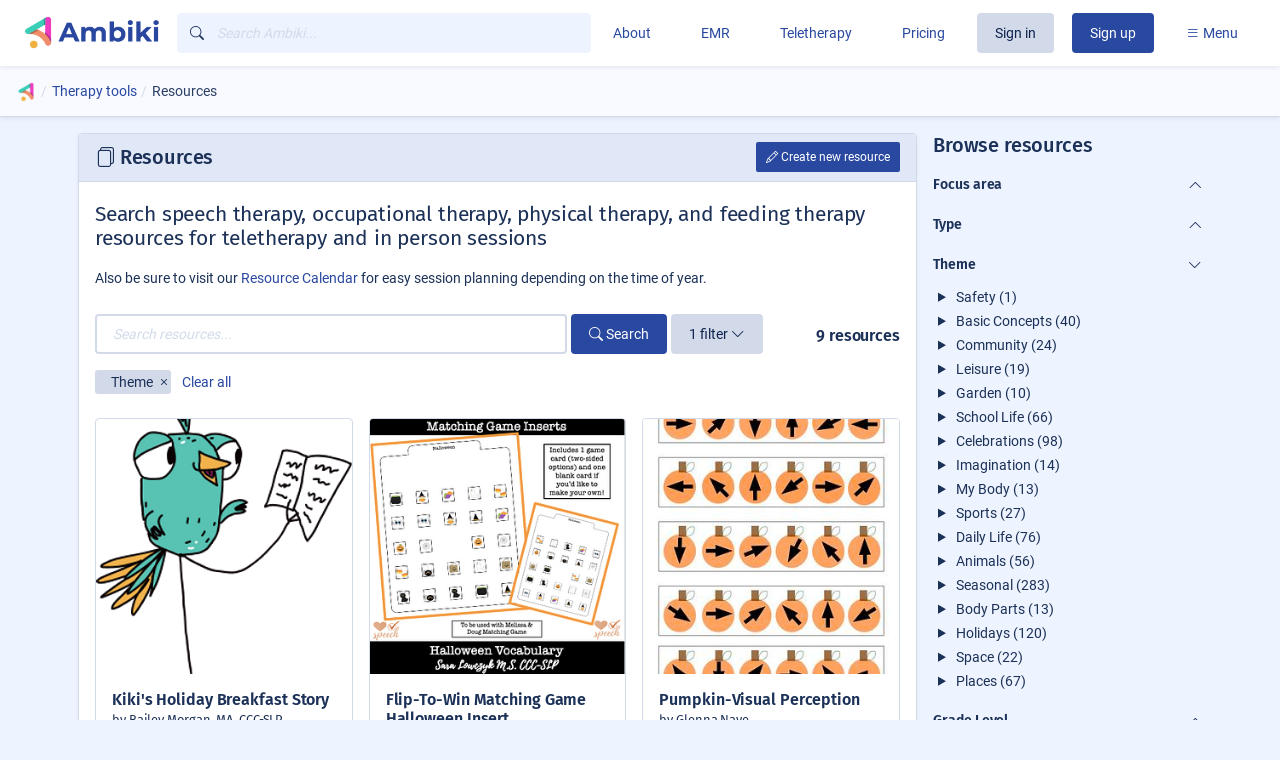

--- FILE ---
content_type: text/html; charset=utf-8
request_url: https://ambiki.com/resources?theme_id=a5b7c60f-fb59-4a11-a31f-7f2a0075cb65
body_size: 53799
content:
<!DOCTYPE html>
<html lang="en" data-turbo="false">
  <head>
    <title>Resources | Ambiki</title>
    <meta name="title" content="Resources | Ambiki">
    <meta name="description" content="Speech therapy, occupational therapy, speech therapy and feeding therapy resources for teletherapy and in person sessions" />
    <!-- Open Graph / Facebook -->
    <meta property="og:type" content="website">
    <meta property="og:url" content="http://ambiki.com/resources?theme_id=a5b7c60f-fb59-4a11-a31f-7f2a0075cb65">
    <meta property="og:title" content="Resources | Ambiki">
    <meta property="og:description" content="Speech therapy, occupational therapy, speech therapy and feeding therapy resources for teletherapy and in person sessions">
    <meta property="og:image" content="https://assets.ambiki.com/assets/ambiki-meta-1200x630-be2797d4e5c7908b3fd7f8d1f52a09ca8c67c3417a7336059b62ea14f8b6ef97.jpg">
    <meta property='og:image:width' content='1200'>
    <meta property='og:image:height' content='630'>
    <!-- Twitter -->
    <meta property="twitter:card" content="summary_large_image">
    <meta property="twitter:url" content="http://ambiki.com/resources?theme_id=a5b7c60f-fb59-4a11-a31f-7f2a0075cb65">
    <meta property="twitter:title" content="Resources | Ambiki">
    <meta property="twitter:description" content="Speech therapy, occupational therapy, speech therapy and feeding therapy resources for teletherapy and in person sessions">
    <meta property="twitter:image" content="https://assets.ambiki.com/assets/ambiki-meta-1200x630-be2797d4e5c7908b3fd7f8d1f52a09ca8c67c3417a7336059b62ea14f8b6ef97.jpg">
    <!-- Google search -->
    <meta name="google-site-verification" content="HUCT8X996DQpg3zdtv_z2bvZfTBSdZZBDCFAwzpQHCk" />
    <link rel="canonical" href="https://ambiki.com/resources" />

    

      <meta name="keywords" content="resources, teletherapy, speech language therapy, occupational therapy, physical therapy, feeding therapy, SLP, OT, PT, FT">
    
    <meta name="csrf-param" content="authenticity_token" />
<meta name="csrf-token" content="Vo0CfOuTgoXhs3FMLIOxSoNZSHqbUsYljyxvMC7Va7cK5DIey1zNVsqU300NOnDT1Haz1QeuvZfEjmpHhQlVbA==" />
    

    <link rel="stylesheet" media="all" href="https://assets.ambiki.com/packs/css/vendors~application~front_pages~room~schedule-bdcf20a4.chunk.css" data-turbolinks-track="reload" />
<link rel="stylesheet" media="all" href="https://assets.ambiki.com/packs/css/application-7074ba16.chunk.css" data-turbolinks-track="reload" />
    <script src="https://assets.ambiki.com/packs/js/runtime~application-7c3f294204c4a444722f.js" data-turbolinks-track="reload"></script>
<script src="https://assets.ambiki.com/packs/js/vendors~application~customer~front_pages~room~schedule-85004507047c303f0eaa.chunk.js" data-turbolinks-track="reload"></script>
<script src="https://assets.ambiki.com/packs/js/vendors~application~front_pages~room~schedule-d650eb662d9f76d00c84.chunk.js" data-turbolinks-track="reload"></script>
<script src="https://assets.ambiki.com/packs/js/application-89ac92bc5f643c46f8be.chunk.js" data-turbolinks-track="reload"></script>

      <script src="https://assets.ambiki.com/packs/js/runtime~ahoy-8eca7cea8242644cb8fe.js" data-turbolinks-track="reload"></script>
<script src="https://assets.ambiki.com/packs/js/ahoy-5b348099862ebd7e372d.chunk.js" data-turbolinks-track="reload"></script>

    <link rel="apple-touch-icon" sizes="180x180" href="/apple-touch-icon.png">
    <link rel="icon" type="image/png" sizes="32x32" href="/favicon-32x32.png">
    <link rel="icon" type="image/png" sizes="16x16" href="/favicon-16x16.png">
    <link rel="manifest" href="/site.webmanifest" crossorigin="use-credentials">

    
    <meta name="viewport" content="width=device-width, initial-scale=1.0">


    <meta name="api-auth-token" content="sWdMaL4Vcoe+AOM0wHdeZg9M5Khza0ivFoBeD4onLWWQVj3WC4x/ZN/lAYcQnrnQGEbRweQAG/X6c/XpyCcfpNa8Wv/4kogdns7NZxAQcKrn89IbF6rv4Y8ua7VonEmsGCwesaRRfqwA21K+1cyr+aBoVxwj--zTkQXwRZcp7vAYn1--DTSzNrhDDCXCxjZNtidd5w=="></meta>
  </head>

  <body class="">
      <main aria-label="Main content" class="container mb-3" style="padding-top: 85px; min-height: calc(100vh - 92px)">
  <nav class="navbar fixed-top w-100 navbar-expand-lg navbar-light bg-white shadow-sm mb-2 px-2" data-turbolinks="false" aria-label="Navigation" itemscope itemtype="https://schema.org/SiteNavigationElement">
  <div class="container-fluid">

    <div class="left">
      <a class="navbar-brand" href="/">
        <img alt="Ambiki logo" src="https://assets.ambiki.com/assets/ambiki-logo-with-name-37f17e3e6ee5da1bf6491ad350d7f175306230433e24f1cd44f2ca4bb3c2fb9f.png" width="137" height="35" />
</a>
    </div>

    <div class="center"><div data-controller="focus" class="w-100">
  <ul class="navbar-nav d-inline-flex flex-row mr-3 d-xl-none mobileSearchBtnWrapper">
    <li class="nav-item dropdown">
      <a class="btn btn-circle-lg btn-light" id="mobileSearchBtn" data-action="focus#focus" aria-label="Open search text field" href="javascript:void(0)">
        <i class="bi bi-search"></i>
</a>    </li>
  </ul>

  <div class="d-none searchWrapper d-xl-inline-block w-100 pr-1" itemscope itemtype="https://schema.org/WebSite">
    <meta itemprop="url" content="https://ambiki.com/resources?theme_id=a5b7c60f-fb59-4a11-a31f-7f2a0075cb65"/>
    <button name="button" type="submit" class="d-xl-none btn btn-link btn-sm mr-1" id="mobileSearchReturnBtn">
      <i class="bi bi-caret-left-fill"></i>
</button>
    <form itemprop="potentialAction" itemscope="itemscope" itemtype="https://schema.org/SearchAction" class="search-get-form flex-grow-1 d-inline-block w-100" data-search-target="form" data-controller="front_pages" action="/search" accept-charset="UTF-8" method="get">
      <meta itemprop="target" content="https://ambiki.com/search?q={q}"/>
      <div class="internal-icon-input behind__active-tray">
        <input type="text" name="q" id="nav-universal-search" itemprop="query-input" class="form-control input-inverse input-icon-left autocomplete-input" placeholder="Search Ambiki..." autocomplete="off" data-focus-target="focusable" />
        <div class="input-icon-container"><i class="bi bi-search"></i></div>
      </div>
</form>  </div>
</div>
</div>

    <div class="right"><div class="d-inline-flex d-lg-none" data-controller="tray-card" data-action="click@window->tray-card#closeOnOutsideClick">
  <button class="navbar-toggler border-0" type="button" data-tray-card-target="trigger" aria-expanded="false" aria-label="Toggle navigation">
    <span class="navbar-toggler-icon"></span>
  </button>

  <div class="card card-tray d-none bg-light" data-tray-card-target="trayEl">
  <div class="card-body">
    <div id="mobileTopLevelTrayNav" data-tray-card-target="topLevelTrayNav" style="padding-bottom: 200px;">
      
  <a class="dropdown-item rounded d-flex align-items-center" itemprop="url" href="/about">
      <span class="dropdown-text">About</span>
</a>
      
  <a class="dropdown-item rounded d-flex align-items-center" itemprop="url" href="/emr">
      <span class="dropdown-text">EMR</span>
</a>
      
  <a class="dropdown-item rounded d-flex align-items-center" itemprop="url" href="/teletherapy">
      <span class="dropdown-text">Teletherapy</span>
</a>
      
  <a class="dropdown-item rounded d-flex align-items-center" itemprop="url" href="/pricing">
      <span class="dropdown-text">Pricing</span>
</a>

          <a class="btn btn-secondary my-1 mr-1 session-btn" href="/signin">Sign in</a>
          <a class="btn btn-primary my-1 session-btn" href="/signup">Sign up</a>

      <div class="dropdown-divider"></div>
      <span class="dropdown-header">Session Planning</span>
      
  <a class="dropdown-item rounded d-flex align-items-center" itemprop="url" href="/activity-lists">
      <span class="dropdown-text">Activity Lists</span>
</a>

  <a class="dropdown-item rounded d-flex align-items-center" itemprop="url" href="/games">
      <span class="dropdown-text">Games</span>
</a>



  <a class="dropdown-item rounded d-flex align-items-center" itemprop="url" aria-current="page" href="/resources">
      <span class="dropdown-text">PDF Resources</span>
</a>

  <a class="dropdown-item rounded d-flex align-items-center" itemprop="url" href="/reveal-images">
      <span class="dropdown-text">Reveal Images</span>
</a>



  <a class="dropdown-item rounded d-flex align-items-center" itemprop="url" href="/visual-schedules">
      <span class="dropdown-text">Visual Schedules</span>
</a>




      <div class="dropdown-divider"></div>
      <span class="dropdown-header">Professional Resources</span>
      

<a class="dropdown-item rounded d-flex justify-content-between" data-tray-card-target="subTrigger" data-target="generalMenu" data-menu="{&quot;title&quot;:&quot;General&quot;,&quot;topLevel&quot;:&quot;Professional Resources&quot;}" href="javascript:void(0)">
  General <i class="bi bi-chevron-right"></i>
</a><a class="dropdown-item rounded d-flex justify-content-between" data-tray-card-target="subTrigger" data-target="speechMenu" data-menu="{&quot;title&quot;:&quot;Speech&quot;,&quot;topLevel&quot;:&quot;Professional Resources&quot;}" href="javascript:void(0)">
  Speech <i class="bi bi-chevron-right"></i>
</a>
      <div class="dropdown-divider"></div>
      <span class="dropdown-header">Support</span>
        
  <a class="dropdown-item rounded d-flex align-items-center" itemprop="url" href="/help/faqs">
      <span class="dropdown-text">Get help</span>
</a>


  
  <a class="dropdown-item rounded d-flex align-items-center" itemprop="url" href="/release-notes">
      <span class="dropdown-text">What&#39;s new?</span>
</a>

    </div>

    <div data-tray-card-target="subLevelTrayMenu">
  <a role="button" class="dropdown-item bg-primary text-white" data-tray-card-target="returnMainMenu" href="javascript:void(0)">
    <i class="bi bi-chevron-left"></i> Main menu
</a>  <span class="dropdown-header" data-tray-card-target="subMenuTitle"></span>
  <div data-tray-card-target="subMenuContents"></div>
</div>

  </div>
</div>
</div>

<div class="d-none d-lg-block" id="mainNav">
  <ul class="navbar-nav ml-auto align-items-center">

    <li class="nav-item">
      <a class="btn btn-link" itemprop="url" href="/about">
        About
</a>    </li>
    <li class="nav-item">
      <a class="btn btn-link" itemprop="url" href="/emr">
        EMR
</a>    </li>
    <li class="nav-item">
      <a class="btn btn-link" itemprop="url" href="/teletherapy">
        Teletherapy
</a>    </li>
    <li class="nav-item">
      <a class="btn btn-link" itemprop="url" href="/pricing">
        Pricing
</a>    </li>
        <li class="nav-item"><a class="btn btn-secondary my-1 mr-1 session-btn" href="/signin">Sign in</a></li>
        <li class="nav-item"><a class="btn btn-primary my-1 session-btn" href="/signup">Sign up</a></li>


    <li class="nav-item" data-controller="tray-card" data-action="click@window->tray-card#closeOnOutsideClick">
      <a id="accountMenu" data-tray-card-target="trigger" aria-haspopup="true" aria-expanded="false" class="btn btn-link" href="javascript:void(0)">
        <i class="bi bi-list"></i> Menu
</a>
      <div class="card card-tray d-none bg-light" data-tray-card-target="trayEl">
  <div class="card-header bg-white position-relative">
    <div class="d-flex justify-content-between align-items-center h-100">

      <div class="h-100 d-flex flex-column justify-content-center">
        <h3 class="card-title my-0" style="font-size: 1.025rem">Welcome!</h3>
      </div>

      <div>
        <a href="javascript:void(0)" class="tray__toggle btn btn-link" data-tray-card-target="closeBtn">
          <i class="bi bi-x"></i> Close
        </a>
      </div>
    </div>
  </div>

  <div class="card-body">

    <div data-tray-card-target="topLevelTrayNav">




      <span class="dropdown-header">Session Planning</span>
      
  <a class="dropdown-item rounded d-flex align-items-center" itemprop="url" href="/activity-lists">
      <span class="dropdown-text">Activity Lists</span>
</a>

  <a class="dropdown-item rounded d-flex align-items-center" itemprop="url" href="/games">
      <span class="dropdown-text">Games</span>
</a>



  <a class="dropdown-item rounded d-flex align-items-center" itemprop="url" aria-current="page" href="/resources">
      <span class="dropdown-text">PDF Resources</span>
</a>

  <a class="dropdown-item rounded d-flex align-items-center" itemprop="url" href="/reveal-images">
      <span class="dropdown-text">Reveal Images</span>
</a>



  <a class="dropdown-item rounded d-flex align-items-center" itemprop="url" href="/visual-schedules">
      <span class="dropdown-text">Visual Schedules</span>
</a>




      <div class="dropdown-divider"></div>
      <span class="dropdown-header">Professional Resources</span>
      

<a class="dropdown-item rounded d-flex justify-content-between" data-tray-card-target="subTrigger" data-target="generalMenu" data-menu="{&quot;title&quot;:&quot;General&quot;,&quot;topLevel&quot;:&quot;Professional Resources&quot;}" href="javascript:void(0)">
  General <i class="bi bi-chevron-right"></i>
</a><a class="dropdown-item rounded d-flex justify-content-between" data-tray-card-target="subTrigger" data-target="speechMenu" data-menu="{&quot;title&quot;:&quot;Speech&quot;,&quot;topLevel&quot;:&quot;Professional Resources&quot;}" href="javascript:void(0)">
  Speech <i class="bi bi-chevron-right"></i>
</a>
      <div class="dropdown-divider"></div>
      <span class="dropdown-header">Support</span>
        
  <a class="dropdown-item rounded d-flex align-items-center" itemprop="url" href="/help/faqs">
      <span class="dropdown-text">Get help</span>
</a>


  
  <a class="dropdown-item rounded d-flex align-items-center" itemprop="url" href="/release-notes">
      <span class="dropdown-text">What&#39;s new?</span>
</a>

    </div>

    <div data-tray-card-target="subLevelTrayMenu">
  <a role="button" class="dropdown-item bg-primary text-white" data-tray-card-target="returnMainMenu" href="javascript:void(0)">
    <i class="bi bi-chevron-left"></i> Main menu
</a>  <span class="dropdown-header" data-tray-card-target="subMenuTitle"></span>
  <div data-tray-card-target="subMenuContents"></div>
</div>
  </div>
</div>
    </li>

  </ul>
</div>
</div>

    <div id="generalMenu" class="d-none">
      

      

      
  <a class="dropdown-item rounded d-flex align-items-center" itemprop="url" href="/reference-links">
      <span class="dropdown-text">Reference Links</span>
</a>
      

      
  <a class="dropdown-item rounded d-flex align-items-center" itemprop="url" href="/themes">
      <span class="dropdown-text">Themes</span>
</a>
    </div>

    <div id="speechMenu" class="d-none">
      

      

      

      

      

      

    </div>

  </div>
</nav>

  <div id="pageOverlay"></div>
  <div class="">
    <div class="toast-container">
      <div id="clipboard-toast" role="alert" aria-live="assertive" aria-atomic="true" data-delay="2000" class="toast toast-success hide">
  <div class="toast-header">
    <i class="bi bi-check-circle-fill text-success mr-2"></i>
    <p class="mr-auto mb-0">Copied to clipboard!</p>
  </div>
</div>
      <div id="save-toast" role="alert" aria-live="assertive" aria-atomic="true" data-delay="2000" class="toast toast-success hide">
  <div class="toast-header">
    <i class="bi bi-check-circle-fill text-success mr-2"></i>
    <p class="mr-auto mb-0">Autosaved!</p>
  </div>
</div>
    </div>
    <turbo-frame id="flash_messages"></turbo-frame>
  </div>

  

<div class="px-1">
  <nav aria-label="breadcrumb" class="breadcrumb breadcrumb-with-buttons breadcrumb-no-top-tabs container-padding-override">
    <ol class="breadcrumb breadcrumb-with-buttons-ol" itemscope="itemscope" itemtype="https://schema.org/BreadcrumbList">
      <li class="breadcrumb-item pl-0" itemprop="itemListElement" itemscope itemtype="https://schema.org/ListItem">
        <a href="/" itemscope itemtype="https://schema.org/WebPage" itemprop="item" itemid="/">
          <img loading="lazy" alt="Ambiki.com" src="https://assets.ambiki.com/assets/ambiki-logo-only-ff0a2c351b55e90dbb93a73b2ecb55c520fc8531993b6f2024022bb96ee9d1bd.png" />
        </a>
        <meta property="position" itemprop="position" content="0" />
      </li>
          <li class="breadcrumb-item" itemprop="itemListElement" itemscope itemtype="https://schema.org/ListItem">
          <a href="/resource/browse" itemscope itemtype="https://schema.org/WebPage" itemprop="item" itemid="/resource/browse">
            <span itemprop="name">Therapy tools</span>
          </a>
          <meta property="position" itemprop="position" content="1" />
        </li>
          <li class="breadcrumb-item active" itemprop="itemListElement" itemscope itemtype="https://schema.org/ListItem" aria-current="page">
          Resources
        </li>
    </ol>
  </nav>

  
</div>



<turbo-frame id="flash_messages"></turbo-frame>






  




<div class="row">
  <div class="col-lg-9 col-md-12 col-sm-12 col-xs-12 mb-3">



    
<div class="card mb-3   ">
      <div class="card-header d-flex align-items-center w-100 px-2" id=>
    <div class="row d-flex align-items-center w-100 px-0 mx-0">
      <div class="col mr-auto">
        <h2 class="mt-0 mb-0">
    <i class="bi bi-files"></i>
  Resources
</h2>

        
      </div>
      <div class="col-auto pr-0">
        <div class="col d-flex align-items-center">
          
                  
<span
  class="d-inline-block btn-upgrade-required-wrapper cta-denied"
  data-toggle="popover"
  data-trigger="focus"
  data-html="true"
  data-content="&lt;div class=&quot;position-relative unpermitted-msg p-0&quot;&gt;  &lt;div class=&quot;popover-header&quot;&gt;&lt;i class=&quot;bi bi-exclamation-circle&quot;&gt;&lt;/i&gt; Unpermitted Action&lt;/div&gt;  &lt;div class=&quot;popover-body&quot;&gt;    This action requires an active account.        &lt;a href=&quot;/signin&quot;&gt;Sign in&lt;/a&gt;  &lt;/div&gt;&lt;/div&gt;">

    <button name="button" type="submit" class="cta cta-permitted btn btn-sm btn-primary ml-2" data-turbolinks="false">
        <i class="bi bi-pencil"></i> Create new resource
</button></span>




        </div>
      </div>
    </div>
  </div>


  <div class="card-body ">
            
<div class="row align-items-lg-center mb-2">
  <div class="col-12">

      <h2 class="lead mt-1">Search speech therapy, occupational therapy, physical therapy, and feeding therapy resources for teletherapy and in person sessions</h2>

      <p>Also be sure to visit our <a href='/resource-calendar'>Resource Calendar</a> for easy session planning depending on the time of year.</p>
  </div>
</div>

  


<div class="row">
  <div class="col">
    <div class="row align-items-start">
      <div class="col-md-12 col-lg-12 col-xl-10">
            


<form class="search-get-form" data-search-target="form" data-controller="search" data-action="click@window-&gt;search#closeOnOutsideClick" action="/resources" accept-charset="UTF-8" method="get">


  <div class="form-inline">
    <div class="form-group mr-1 flex-grow-1">
        <input type="text" name="q" id="q" class="form-control w-100 autocomplete-input" placeholder="Search resources..." data-type="resources" data-path="/api/v2/resources" autocomplete="off" aria-label="Search resources..." />
    </div>
    <div class="form-group">
      <button name="button" type="submit" class="btn btn-primary">
        <i class="bi bi-search"></i> Search
</button>    </div>

      <div class="form-group ml-1">
        <button name="button" type="button" class="btn btn-secondary" data-action="search#toggleFilters">
          <span data-search-target="filterTxt">Filters</span>
          <i class="bi bi-chevron-down" data-search-target="icon"></i>
</button>      </div>
  </div>


    <div class="position-relative">
      <div class="d-none search-options-container" data-search-target="searchOptions">
        <div class="card-body">
          
    <div class="row row-cols-1 row-cols-md-4">
  <div class="col mb-3">
    <label for="discipline_id">Discipline</label>
    <select name="discipline_id" id="discipline_id" data-search-target="filter" data-name="Discipline" data-selectize="filterable-no-sort"><option value="">Any</option><option value="babd3761-8f1a-444f-8a5f-0274356dd1ea">Speech Therapy</option>
<option value="648dddb8-aff6-4ddd-a366-1ad662d015fb">Occupational Therapy</option>
<option value="5426ba7e-4c68-4245-8486-49cb236481e1">Physical Therapy</option>
<option value="9361c1a2-4a5d-4257-8bda-c41c15207364">Feeding Therapy</option>
<option value="c36266cf-492f-4fb1-a9b9-2173ddb0f64d">Audiology</option></select>
  </div>
  <div class="col mb-3">
    <label for="major_focus_area_tag_id">Major Focus Area</label>
    <select name="major_focus_area_tag_id" id="major_focus_area_tag_id" data-search-target="filter" data-name="Major focus area" data-selectize="filterable-no-sort"><option value="">Any</option><optgroup label="Speech Therapy"><option value="71cea4a5-84dd-46ab-84b5-77affd23b137">Articulation</option>
<option value="3e4a09eb-be72-41de-8c58-bd5b3e16f362">Augmentative and Alternative Communication</option>
<option value="4f9662df-6a23-4bee-a00a-8d1e7c1c0fed">Execution and Speech Motor Planning</option>
<option value="149bed7e-67f6-4293-ab12-5f6786e2769b">Executive Function</option>
<option value="258412c3-4f1f-42bc-b36a-e9344860fb20">Expressive Language</option>
<option value="4dad19c8-1ab5-4835-ae0c-c1983d2fab17">Fluency</option>
<option value="d676dae2-8307-42fb-86d7-961ae3959586">Hearing</option>
<option value="956e5316-dbc6-435b-9abf-c75a6afcc814">Intelligibility</option>
<option value="4fd53832-33e9-4ad4-af1f-a4f865c4b3f1">Oral Motor Skills</option>
<option value="930623d7-fd20-4c2c-9b24-824bdbffd610">Phonology</option>
<option value="0f4a0fe5-51e0-43c0-8e87-ec76a506c5db">Pragmatics / Social Skills / Life Skills</option>
<option value="0a4848e6-8741-44da-b38a-5429b04cff1c">Receptive Language</option>
<option value="9e55358c-1236-4bbd-8263-eed9b6820c12">Self-regulation</option>
<option value="eb15a8c9-e748-4269-ac50-72c3c090d4f4">Voice</option></optgroup><optgroup label="Occupational Therapy"><option value="86d266b2-7102-4f1b-8d83-fb1148a60512">Activities of Daily Living / Self-care</option>
<option value="93f0a0a6-2b89-46cc-9ab9-0e797935d7f3">Attention</option>
<option value="307cb8a6-fe41-4917-b1ef-c1744319c424">Augmentative and Alternative Communication</option>
<option value="9944b2b3-c787-4512-908c-cab1d717b801">Balance</option>
<option value="23a5189c-5f34-4dab-ac01-d74d2fe4c634">Bilateral Coordination</option>
<option value="9d63b187-bddc-4ca0-bcc9-ea1d88d66a45">Executive Function</option>
<option value="11b18bea-8d2a-4699-b43b-4646f719de93">Fine Motor Skills</option>
<option value="7b050509-287a-4e42-97ca-4fe485ee0ef2">Gross Motor Skills</option>
<option value="a3b7db15-c877-486d-93f4-94e2e20e40fd">Handwriting</option>
<option value="4a21b270-2104-48f4-abad-0c9d8b0a34e0">Instrumental Activities of Daily Living</option>
<option value="d410f8b6-e45e-4e80-bb11-18761fadecc3">Neuromuscular Retraining</option>
<option value="9b43d196-0331-48ad-a6ae-8d55af6b5bd3">Play</option>
<option value="d3d35486-7339-4144-a6bd-7d63ae391fff">Praxis</option>
<option value="b82b1e38-52e0-46eb-82e3-7992993e367c">Self-regulation</option>
<option value="284e6666-82d0-40b6-9394-3b61ed11a512">Sensory</option>
<option value="66bcdc67-5453-43ad-b2f7-b92e75244e35">Visual Motor Skills</option></optgroup><optgroup label="Physical Therapy"><option value="8ad90d41-a151-4c4c-b816-eb5ccf08b963">Assisted Device</option>
<option value="3e311caa-391c-439d-b437-6ee3a01ac0d3">Balance</option>
<option value="643b11e7-1002-4b42-a0f2-63092bb84ca8">Bilateral Coordination</option>
<option value="f9284681-9253-4c77-a0e0-bf0b179dae31">Gait</option>
<option value="2b8b5243-f789-489e-9822-41df57e34778">Gross Motor Skills</option>
<option value="6b3ef2e4-cdfd-4deb-8a49-2ca73014a6c8">Neuromuscular Retraining</option>
<option value="6c380f3c-3c63-46dd-a2e1-7b57f21942e8">Nutrition</option>
<option value="3c563814-f5ee-4d17-8142-9c7ac259b7d2">Pain</option>
<option value="c0fb8060-41fa-4c4f-8839-b787451a88bb">Praxis</option>
<option value="349c1308-d27d-4240-88df-4d6346b3d1ab">Range of Motion</option>
<option value="ba65769c-c66c-4fb1-8824-48d9950d7ca6">Strength</option></optgroup><optgroup label="Feeding Therapy"><option value="4356560a-fad1-40e8-9e65-bdc80e8cb9e5">Augmentative and Alternative Communication</option>
<option value="fc5379ea-3646-450e-996c-99ec833c7ba8">Behavior</option>
<option value="13fb2b88-6034-4a98-b266-20ccbd06603d">Fine Motor Skills</option>
<option value="e39229b1-f76e-4979-848e-68777bf46be0">Nutrition</option>
<option value="9a54a9db-943d-40f0-827a-2086551d6cdf">Oral Motor Skills</option>
<option value="4af28dff-a0ab-4ff7-b428-228b732351b6">Sensory</option>
<option value="ac546da8-4da4-49db-a663-fdfb5596396c">Swallowing</option></optgroup><optgroup label="Audiology"></optgroup></select>
  </div>
  <div class="col mb-3">
    <label for="minor_focus_area_tag_id">Minor Focus Area</label>
    <select name="minor_focus_area_tag_id" id="minor_focus_area_tag_id" data-search-target="filter" data-name="Minor focus area" data-selectize="filterable-no-sort"><option value="">Any</option><optgroup label="ST: Articulation"><option value="28b5179d-6796-4645-8cae-386f88e1e5dc">Accent Modification</option>
<option value="06110278-a5cd-459e-86ca-5525543a567e">Additions</option>
<option value="89e55a21-3d1b-4e73-8df9-d59826feac43">Distortions</option>
<option value="956b40a6-47ac-40be-be6f-dd7a79383942">Omissions</option>
<option value="a7f79d7c-2f99-4b1b-8a2f-144a108b691b">Substitutions</option></optgroup><optgroup label="ST: Augmentative and Alternative Communication"><option value="48a8a2e4-b56d-4ac2-a4df-5e2db5a96dac">Aided Communication</option>
<option value="578ce6cf-269b-43af-b195-260540264f03">Unaided Communication</option></optgroup><optgroup label="ST: Execution and Speech Motor Planning"><option value="f995d019-6828-4bf6-bf35-317cb3bae541">Complexity</option>
<option value="8d333a3a-a5a9-4ad8-8f2b-a51582662f40">Initiation</option>
<option value="aee5676e-3fbd-4d01-a12d-cfb81abacdef">Mean Length of Utterance (MLU)</option>
<option value="876aaec0-73e5-4d25-bda0-565250d2e2d7">Response Time</option></optgroup><optgroup label="ST: Executive Function"><option value="94790c08-9c10-460a-99d6-1b38f76412b9">Attention</option>
<option value="89220cd2-68ca-4790-a08d-4ff6e37b917a">Mental Flexibility</option>
<option value="86295a92-f648-45ad-bcf4-d8b8593a2d39">Self-control</option>
<option value="652a8d7d-8b8d-4366-adf1-d540a6af2593">Working Memory</option></optgroup><optgroup label="ST: Expressive Language"><option value="ec3d5c1b-4421-4fd9-9847-bca361282d46">Abstract / Figurative Language / Idioms</option>
<option value="0e4ea12c-e354-487a-b4f5-28b20bcd9d86">Adjectives</option>
<option value="8cb1e4de-ad58-4734-ab12-292dc2e0819f">Analogies</option>
<option value="384907f9-3546-4038-9bf4-3be65143dbeb">Answering Questions</option>
<option value="e7b76f6b-257c-4418-938d-d44c91a811f9">Asking Questions</option>
<option value="8a4c46e9-7ebb-45de-bced-fd4308f3e660">Attributes</option>
<option value="a6396165-2dec-4885-ac89-0cb7d6396f4b">Basic Concepts</option>
<option value="71413345-36d1-41e6-a609-6f8f3cef3c84">Categories</option>
<option value="6a3791e5-3434-4963-b048-4ddd6c762bbf">Cause and Effect</option>
<option value="90188ead-b0e3-41e2-a07c-9e04c149dd7a">Commenting</option>
<option value="e700ab61-856f-4a26-bbe1-78e1dd2ddca7">Communicative Intent</option>
<option value="2057b41c-5c63-4ba3-b359-37b46b021e46">Comparisons</option>
<option value="751bac13-087a-43b3-939a-0ea464d19249">Describing</option>
<option value="76e981bf-dcd6-494c-a4af-65dd5cd600a3">Differences</option>
<option value="2a1d097a-2213-4579-a7db-da40a9553a0a">Function</option>
<option value="d4c4904a-9b00-45f1-a30f-3ad6579885bb">Gestures, Signs, and Facial Cues</option>
<option value="3a982309-f8b2-422f-9c56-e63bedd424a1">Grammar</option>
<option value="f5335197-0550-4c4b-a396-cebcdeedf801">Labeling</option>
<option value="b3655105-2160-49e4-b165-c453734b282a">Making Choices</option>
<option value="0e70e292-2683-40ee-a7c6-7dcbce085ead">Morphology</option>
<option value="99a038c4-eb44-4695-98dc-b6265fd6dbf2">Multiple Meanings</option>
<option value="107fe1fc-a684-4ae1-840b-fae544016dca">Narrative Development</option>
<option value="453519fc-6131-443c-8d97-77489f3056fd">Negation</option>
<option value="aa501cce-0d28-4f29-a001-837636b87688">Nouns</option>
<option value="0368c85b-ae2d-4a31-9dd3-3d0a953888b4">Play Skills</option>
<option value="8d3fa2e1-c27e-4cb5-8c34-0347be66ae9e">Prepositions</option>
<option value="f01fad73-2a21-409a-a3fb-d9107d2ef122">Pronouns</option>
<option value="a133a9c5-f279-4bc1-94bc-425de249451e">Reading</option>
<option value="38a18241-4a40-440c-9fb7-7580d6ef92cc">Requesting</option>
<option value="975ce39f-3b29-4e6f-b1ee-f6ba315f527a">Semantics</option>
<option value="815a91d6-47d4-4f71-8755-78bde2c48116">Sequencing</option>
<option value="3b1247df-078b-49fc-bacd-13daf16bc929">Similarities</option>
<option value="49ddcc1f-e7b3-48a0-8829-a43f7a3c9d94">Syntax</option>
<option value="ae15f7f9-8785-4520-800d-ce82df921f5d">Utterance Expansion</option>
<option value="de229961-4c96-4bfd-85f5-fda801578cc2">Verbs</option>
<option value="e475dc11-c70b-472a-b6f0-64425c703e8d">Vocabulary</option>
<option value="53a83fb8-5b2d-4d29-aa85-143655a87d3b">Vocalizations</option></optgroup><optgroup label="ST: Fluency"><option value="6ee6cc20-8d4a-4c33-95d0-600897f5933f">Affective Restructuring</option>
<option value="718ae4a2-bbef-46ea-ba55-37e45f40fdfa">Awareness / Identification</option>
<option value="6de0361a-55b3-460a-a906-7bea61d0a545">Cognitive Restructuring</option>
<option value="6298a899-eee4-4b67-8c93-87d2016f471a">Dealing with Feelings / Self-disclosure / Support</option>
<option value="efa6f8d2-a43f-405b-b6a0-4eb84101a0e6">Desensitization</option>
<option value="fc652066-04e5-4491-bfdf-4e5d60ab4334">Fluency Shaping Techniques</option>
<option value="64c33ece-5319-499d-b7fa-187ee38b6189">Secondary Behaviors</option>
<option value="8c75aa0b-155e-44d7-b43e-da76042b866a">Stuttering Modifications Techniques</option></optgroup><optgroup label="ST: Hearing"><option value="54c6cfad-ca20-4740-b5a2-0039f6045415">Auditory Rehabilitation</option>
<option value="e7fafc17-ad91-4f72-b3d9-8286acb8aad5">Auditory Skills</option>
<option value="de82c34b-8363-4375-8e1e-1286e630c40f">Gestures, Signs, and Facial Cues</option>
<option value="228f94ed-c167-41a0-aa58-e5c487d4ade8">Hearing Aid Management</option>
<option value="ec30f189-bfdd-4231-9f9f-767d8c8c9f9f">Hearing Amplifier Management</option>
<option value="257bf845-53ea-4ab8-8c66-bf2c1dd74a73">Self-advocacy</option></optgroup><optgroup label="ST: Intelligibility"><option value="061fbd49-699d-404b-9b2b-fd3d8ec4a689">Gestures, Signs, and Facial Cues</option>
<option value="46a8985b-5e75-4b33-bbe6-39b2f6ae0081">Pace and Breathing</option>
<option value="aba7ed52-c8b1-4ec0-92cd-b5e4f3fecde0">Prosody Errors</option>
<option value="acad9624-4a1c-406f-a253-b4e9a9d74049">Volume and Resonance</option></optgroup><optgroup label="ST: Oral Motor Skills"><option value="9e724518-309d-4054-83a3-f4123e22230d">Endurance</option>
<option value="da3eed66-81b7-4e24-bffc-8e17c351b730">Range of Motion</option>
<option value="909cb3f0-b7c8-40b4-801d-92ff5f921bd9">Strength</option></optgroup><optgroup label="ST: Phonology"><option value="3c6a12d3-b5f8-4465-9070-937472de93ca">Affrication</option>
<option value="44a6db1a-15d4-4268-9fc5-edfd76193d9e">Alveolarization</option>
<option value="1c1ff183-8df5-40e4-b614-8e8c14768686">Assimilation</option>
<option value="12181227-b096-4dbf-b5c7-ffe581bdb067">Backing</option>
<option value="e0a8fee4-997f-44da-a664-aa386ceaa701">Cluster Reduction</option>
<option value="b1702edb-c3ac-4f11-ad05-7adcea4a611f">Coalescence</option>
<option value="d5d0009c-84ba-489c-b12e-2a54f5418fa8">Deaffrication</option>
<option value="f4dd3334-e5e9-466d-aacf-0cb765885b3e">Denasalization</option>
<option value="5cd0f9d8-40dd-4fef-abad-b5a96d7f2d21">Depalatalization</option>
<option value="154a7736-7348-4cff-834d-f770bb696866">Epenthesis</option>
<option value="5f1f71e8-4361-405e-b330-d78ab2dcfc76">Final Consonant Deletion</option>
<option value="6e799b64-38c4-4110-a590-3954a2401c0e">Final Consonant Devoicing</option>
<option value="6b6da948-477d-49a1-b840-17f402add55c">Fronting</option>
<option value="bace881b-9ae9-48b7-aee9-e5519527d8bd">Gliding</option>
<option value="dff7bc0c-5830-4340-a3cf-339b0b05c57f">Initial Consonant Deletion</option>
<option value="1504d5ff-a12e-4ba2-a28b-678a02bc4afa">Labialization</option>
<option value="2e7cde52-3461-4f5a-af91-00c49b67811f">Phonological Awareness</option>
<option value="07c642a2-ef5b-4f59-a27b-632d6318522e">Prevocalic Voicing</option>
<option value="fae8e579-5ea3-4fd7-9ec7-44d7ea710d08">Reduplication</option>
<option value="03f2fdf3-2a4d-4b7a-bc53-cb5cc6278d5c">Stopping</option>
<option value="a132e840-1c2d-466a-9d88-939107cd1885">Syllable Shapes / Consonant-Vowel Combinations</option>
<option value="179278b8-0218-4d6f-a7d0-e19e202e2c37">Vowelization</option>
<option value="9d52f30d-eb0c-4ab4-ade5-1af0885a845b">Weak Syllable Deletion</option></optgroup><optgroup label="ST: Pragmatics / Social Skills / Life Skills"><option value="cfb1e458-536d-42ba-a79a-3e45f259db86">Being Prepared</option>
<option value="606b11bf-74c9-41a8-984c-6b9293e47e04">Conversation</option>
<option value="2b2b2f90-bedb-43c6-8030-a974161ef67e">Dealing with Conflict</option>
<option value="744a8416-c87f-422e-afa0-05e97bee17f1">Dealing with Feelings</option>
<option value="4d8fba3d-6e86-4b4c-87aa-e9aa9a44cc8d">Following Directions</option>
<option value="f38b9423-7f48-460d-9012-3452fd4998af">Friendship-Making</option>
<option value="2cc44dfe-28fd-4fa2-a603-8afc1f5d83e7">Gestures, Signs, and Facial Cues</option>
<option value="1a9939f5-6b1b-4915-a91f-f6ab9d13ce49">Getting the Teacher&#39;s Attention</option>
<option value="cce7d842-ede9-4e95-86ba-b25d213d9309">Greetings and Personal Information</option>
<option value="92d9f587-703f-45fd-b1d6-aa724c3239a7">Group Work</option>
<option value="ff3f3976-20b9-4e0d-9d39-8fbfdadeb02d">On-Task Behavior</option>
<option value="be645857-ef6c-4fdb-adbb-912157e5f16b">Problem Solving</option>
<option value="eeb2aa41-d92d-4882-a20b-4801beaa3c6f">Prosody Errors</option></optgroup><optgroup label="ST: Receptive Language"><option value="f7168724-09d3-4d99-8d61-f6627813e2c8">Abstract / Figurative Language / Idioms</option>
<option value="70e9c6d7-c670-45db-8ec5-97e7fb2486c1">Adjectives</option>
<option value="b5aec8d2-24bf-4dac-9bf0-c7e4541796d1">Analogies</option>
<option value="9af5280d-33e2-4e10-9297-cce1032d68d0">Answering Questions</option>
<option value="4575e3c7-deb3-48fd-a5e2-162bd60043cc">Associations</option>
<option value="273eec4b-8225-4dbe-b4a6-a26d1df4033b">Attributes</option>
<option value="5dc708e0-b4a9-45cd-8f36-41e2d7c85eaa">Auditory Processing</option>
<option value="d9c2d867-3056-43f6-ac45-e80377a49cdb">Auditory Response</option>
<option value="38f6ccc1-5e16-493b-b693-542e0ac4848a">Basic Concepts</option>
<option value="8e77c410-51dc-40c7-bda0-d33b0e44f10f">Categories</option>
<option value="3d2008bf-4ff4-4d0d-9849-837527b37a07">Cause and Effect</option>
<option value="643cef6d-2132-43e1-870c-4905ef11721a">Differences</option>
<option value="0e4ab0af-5516-47e9-b276-45d56c7bbe0f">Following Directions</option>
<option value="d17143fa-5d44-483a-a31e-ca2d6927cbee">Grammar</option>
<option value="69a98da0-9098-4c86-9b50-98bcbaaa0343">Inferences</option>
<option value="c175abf7-1bac-41de-b921-1afe62de43d3">Labeling</option>
<option value="431980b4-30f6-421e-af1b-50c0176f9183">Localization</option>
<option value="13ccbeb5-282f-47fb-b222-d0d39c2410e2">Morphology</option>
<option value="ccb6641e-6d37-4b0a-b0aa-70d9c880e9d8">Multiple Meanings</option>
<option value="02eeaed8-dbf1-4e4b-a9af-30f1c18f6813">Negation</option>
<option value="e16495be-2ccc-400d-a08b-2800f618347f">Nouns</option>
<option value="63dbe564-73ee-4a55-aa35-c880a7c8440f">Play Skills</option>
<option value="a5d5d2df-5785-46f9-af14-0ca7d3e14eb7">Prepositions</option>
<option value="aa471463-9c73-4374-8da6-19411d5d58fc">Pronouns</option>
<option value="ba19d825-e0cf-4706-9c4a-cd239a37bc13">Reading</option>
<option value="31a51447-f4ab-40c3-867b-1c8ffae80abe">Semantics</option>
<option value="a3215220-2dfd-4410-b3f4-6560aee9efa5">Sequencing</option>
<option value="b49b7394-2830-4999-a7c6-223159ec79b0">Similarities</option>
<option value="97f8c470-775a-4326-9620-2835e757c011">Verbs</option>
<option value="acb92a48-8232-4c19-b666-e648b854e23a">Vocabulary</option></optgroup><optgroup label="ST: Self-regulation"><option value="6b5c5486-013d-4bfa-82b8-d3f4ee091f23">Cognitive Regulation</option>
<option value="75d8845f-5223-4d51-9e0a-c78aa4eaac0c">Emotional Regulation</option>
<option value="2d80138f-4516-43d5-89b8-23000bee4d3d">Sensory Regulation</option></optgroup><optgroup label="ST: Voice"><option value="578b6b70-4f2f-466b-98f7-2574f39f7956">Prosody Errors</option>
<option value="da7b9c1a-c941-4e9e-9dda-9ab9cf44c68e">Transgender Voice and Communication</option>
<option value="03cb6cdd-47f2-43ac-ab12-6b4c2f08578e">Vocal Function</option>
<option value="1629af0b-73e4-4fa3-9622-9fc4b8bc6342">Vocal Hygiene</option>
<option value="95ebbf1a-bdd1-436b-aabd-c2d8d5a859be">Vocal Quality</option>
<option value="79ca4542-5b3e-475a-92da-5185ff481e58">Vocal Stamina</option></optgroup><optgroup label="OT: Activities of Daily Living / Self-care"><option value="05f17810-1bc4-4f03-9d44-d1ce1d7d23e5">Bathing and Showering</option>
<option value="6275f642-b49b-48fb-8a60-dbae4f9a04f0">Dressing</option>
<option value="9ff44029-ecca-4bb8-9393-5ac3c6af3305">Feeding / Utensil Management</option>
<option value="6a24cbd5-9ce5-48d3-9ad0-9f5e3415ec43">Personal Hygiene</option>
<option value="8269f38b-2d1b-490e-9c11-e3b10671e3f9">Sleep</option>
<option value="e0154e57-5239-402d-a5fd-59e506bc553a">Toileting</option></optgroup><optgroup label="OT: Attention"><option value="b4fb5390-5bcb-4d39-a48a-a194e146e9ad">Alternating Attention</option>
<option value="c7f303da-4d51-4ae8-93b7-7632b01bbb78">Divided Attention</option>
<option value="f2b8c5d1-2cd6-40ef-8610-96b5330b23da">Selective Attention</option>
<option value="c60d748c-7070-42f8-bfbc-d0a0b8f86d3a">Sustained Attention</option></optgroup><optgroup label="OT: Augmentative and Alternative Communication"><option value="d0088803-7b5b-46dd-a5b5-e9531001aa86">Accessibility</option>
<option value="952a91b1-ff6e-4904-9af8-b3b6f7099fc9">Aided Language Modeling</option>
<option value="862bd395-d731-430c-9c0f-146511eac50f">Motor Planning</option>
<option value="36cc9f7c-2879-446a-ad4d-4155ae6034c5">Self-advocacy</option></optgroup><optgroup label="OT: Balance"><option value="e942010f-504f-49da-b93f-64586281c148">Sitting</option>
<option value="08a3f67b-9da8-45b8-898d-201e16d24638">Therapeutic Exercise</option></optgroup><optgroup label="OT: Bilateral Coordination"><option value="cc0c3851-c20c-4dce-afbb-6802ed535de0">Alternating Movements</option>
<option value="40db5d97-f444-4a95-84a7-8b5c4bbbd6e7">Dominant Hand / Non-dominant Hand</option>
<option value="2904ede6-6bd1-4292-9d4d-15fcc5db266b">Symmetrical Movements</option></optgroup><optgroup label="OT: Executive Function"><option value="d2935c1a-87b0-415c-8de0-41fd232b09d3">Attention</option>
<option value="8be0d7c9-390d-4348-be43-cd66f989c2b7">Cognitive Flexibility</option>
<option value="9fbc2412-25d0-4aa8-bc47-ca1f3b935de4">Emotional Regulation</option>
<option value="fb34dbc0-9b86-4c5e-8aaf-1a92f995cc68">Foresight</option>
<option value="25b90667-0e34-4a43-a9b0-fdf5b8da80a4">Hindsight</option>
<option value="6b3c7d15-cd3f-4e49-a659-b90cfd164394">Impulse Control</option>
<option value="5e8fa47d-c0a5-40ac-849e-2985e17e30bd">Organization</option>
<option value="8c26bedd-814f-4857-adca-42f7b622070b">Persistence</option>
<option value="ee26180b-5dd8-484b-9c2f-0e7a4446ec60">Planning</option>
<option value="518a5bd2-c531-499f-ab8b-c8fca264e847">Prioritizing</option>
<option value="241aebf6-d165-4ebc-b33e-4c7cfcee4c3a">Problem Solving</option>
<option value="febd7487-32b4-409d-8558-19921756dc08">Processing Speed</option>
<option value="e430e759-88d2-4920-8f33-77eba33f290f">Self-Monitoring</option>
<option value="4118c0d8-3c20-4e33-9ebf-e7afd3aed662">Self-Talk</option>
<option value="3f8f1873-b3f8-4e4d-9b05-79883012ef9a">Shift</option>
<option value="238cbcdb-0c74-4c26-978f-28b9ebdc0a41">Task Completion</option>
<option value="a70fdbb8-c28b-47bc-99d8-5ddc8603f141">Task Initiation</option>
<option value="23b73fdd-e632-43d8-a8da-774d64ade706">Working Memory</option></optgroup><optgroup label="OT: Fine Motor Skills"><option value="f70b138c-2b0c-47b4-9e13-ad01c4f0a563">Drawing</option>
<option value="5283fa2d-f81c-41cd-bdaf-003f5c06b50d">Dressing Fasteners</option>
<option value="dcb13e8a-b9b0-4bf2-9d98-7c63d799fab6">Manipulation Skills</option>
<option value="27c887b5-8d75-4935-abd9-4c7d02d1e476">Pincer Grasp</option>
<option value="1581a490-c602-48f8-b6d0-d172425da0f7">Pre-writing / Copying / Drawing</option>
<option value="cccbac12-6074-462b-90af-8c07400813e2">Scissor Skills</option>
<option value="dd24cb59-b53b-49da-b16a-a827d655312a">Self-care</option>
<option value="b5824533-e6ff-430f-b81c-1314ae0fcf50">Stacking Blocks</option>
<option value="1aa753ed-2664-417f-bf82-ac637fb309f9">Stringing Beads</option>
<option value="07007940-d660-4edb-a600-7ee77e87af67">Typing</option>
<option value="dbace63f-65e3-4e4d-b4fd-d9b623013ec3">Writing</option></optgroup><optgroup label="OT: Gross Motor Skills"><option value="db4f1bda-5ebd-4b27-b4f7-6f3e62a92ffa">Crossing Midline</option>
<option value="9a2ed1d0-133c-478f-b190-992e45517fc1">Motor Planning</option>
<option value="88d5b7f5-0edb-427f-b0b5-66a9f234683f">Movement Changes</option>
<option value="63a8a698-9d47-459a-b4c8-6df2cdc36ff1">Sequencing</option></optgroup><optgroup label="OT: Handwriting"><option value="f196afab-2856-4b37-9b3d-cbbf57087549">Letter Formation</option>
<option value="7685f4ae-e4a0-4916-9f82-37ef6dcc1f4e">Line Awareness</option>
<option value="cdc8a5ab-ec5e-48be-88eb-0e9979fe0558">Pencil Grasp</option>
<option value="8db4be0b-1933-4b71-9a87-a203714f7e60">Scribbling</option>
<option value="a1c9749c-98c7-4df6-903f-47cc7f2eac98">Spatial Awareness</option></optgroup><optgroup label="OT: Instrumental Activities of Daily Living"><option value="abc7d9c5-9fb3-40d5-9e28-9c1032415d05">Health Management and Maintenance</option>
<option value="dc64761d-3c60-436f-9057-baa9a6aba73a">Home Management Activities</option>
<option value="902c3087-96ea-4efd-b31b-f9e44fa84374">Safety Procedure and Emergency Responses</option></optgroup><optgroup label="OT: Neuromuscular Retraining"><option value="8a76ee00-d9e7-4dc4-935c-719f6ab9e38a">Postural Stability</option></optgroup><optgroup label="OT: Play"><option value="1cbf8fe2-f309-455f-a6e0-7bed52c77121">Imaginative</option>
<option value="0890b725-4fae-4a50-a3b5-61d8b03f3a27">Independent</option>
<option value="eb82112f-b803-4e64-b524-7acbf6227388">Parallel</option>
<option value="6d7db3f7-5c26-48b6-85d8-a4c331670ae3">Peer</option></optgroup><optgroup label="OT: Praxis"><option value="c1a38903-99ca-4e5e-8545-34be4e4af229">Execution</option>
<option value="002472dd-e39e-4c2b-8bd2-b6232725808c">Ideation</option>
<option value="2c33d4be-e6d7-428f-8851-57275ed537d4">Motor Planning</option></optgroup><optgroup label="OT: Self-regulation"><option value="5f6c4eed-07b1-4426-85f3-8ed87f253988">Coping Skills</option>
<option value="ef5a282d-2a96-44f2-a623-119e531439b8">Deep Breathing</option>
<option value="ba61fcfd-6d7f-4892-bd33-e30f8e240481">Mindfulness</option></optgroup><optgroup label="OT: Sensory"><option value="e2c5795d-2bed-4b9e-a33e-54fe46339844">Auditory</option>
<option value="b933598a-83e6-4707-bd08-99f0ac13f67c">Interoception</option>
<option value="c4f1f547-7a51-44a7-a63f-38187447d12d">Olfactory</option>
<option value="6bdcc203-7fd2-4dd1-b9a4-9a28e08fde55">Proprioception</option>
<option value="41a5320d-7451-4f97-812a-b608b4e7a1cb">Reflex Integration</option>
<option value="0a3c2364-c935-489d-acf1-90645e0afd95">Tactile</option>
<option value="f2328427-f3d0-42a4-8100-50134eb6159b">Vestibular Sensory Input</option>
<option value="580277ad-a5cf-4c27-b1e5-26491924939f">Visual</option></optgroup><optgroup label="OT: Visual Motor Skills"><option value="67f2af3a-c3c1-400b-93cb-73d0381744c2">Design Replication / Puzzles</option>
<option value="194cbb33-c37f-4202-80ab-6398a66087c6">Eye-Hand Coordination</option>
<option value="4373fcdb-3481-47fe-8ee1-9965c2e9c160">Visual Perceptual Skills</option>
<option value="f366c390-09e1-4ad7-9466-40bd905b649c">Visual Processing Skills</option></optgroup><optgroup label="PT: Assisted Device"><option value="3bf19681-f002-47ae-b961-9310c5d9c5fe">Augmentative and Alternative Communication</option>
<option value="0ac83860-e795-420a-9c01-28ae24a44a81">Compliance</option>
<option value="4e3de64e-92c1-4ebd-84f5-cf68ea96099a">Crutch Training</option>
<option value="7e87ad41-4a1d-42e7-95b2-f2d52e5442af">Device Management</option>
<option value="b25a7505-98c9-4cb1-af1e-ef5c77e77872">Orthotic</option>
<option value="f8f1dab7-e23a-43a1-bdb9-2e24344dd7cd">Positioning</option></optgroup><optgroup label="PT: Balance"><option value="db89a186-9f3b-4da5-83cc-7a5bcc686eec">Kneeling</option>
<option value="c976c495-7149-4cac-b506-271a355c1ab4">Protective Response Safety</option>
<option value="c1b15a02-feaf-44a4-b652-183c305bab00">Reaction Strategy</option>
<option value="844a3d57-f242-4269-8203-c33aba92cddf">Single Limb Stance</option>
<option value="d6774a7d-097b-4dbf-ae09-7acaf156387b">Sitting</option>
<option value="70a4ba08-17ec-49bf-9499-769a5d7f5ae7">Standing</option>
<option value="06aa1c48-ccd6-432e-b539-25ad76850e5a">Vestibular Rehabilitation</option></optgroup><optgroup label="PT: Bilateral Coordination"><option value="e8c3fd3f-e781-4f94-9efc-03fb5a8892f7">Alternating Movements</option>
<option value="de3ef589-475f-452a-b899-53e637c6a268">Dominant Hand / Non-dominant Hand</option>
<option value="fbd85d1e-f518-4797-adfd-817f91b4ade5">Symmetrical Movements</option></optgroup><optgroup label="PT: Gait"><option value="ad0b7592-7975-401c-a11a-5f68c0232fa1">Mechanics</option>
<option value="b6f95d8c-eb1f-446e-adea-8e54cc126270">Patterns</option>
<option value="e031946a-3682-44ca-a7b6-d1ae2dea92e9">Phases</option>
<option value="9e68b73a-b430-4909-a811-4382ea1bd0d7">Retraining Exercises</option></optgroup><optgroup label="PT: Gross Motor Skills"><option value="97b624ea-7ea8-40e8-8b24-ee881215c754">Ambulation</option>
<option value="58be0afa-aeb7-4212-80e5-47273e725451">Ball Skills</option>
<option value="224086a5-f135-4f11-b358-d032f09a64f0">Milestones</option>
<option value="f2905009-c420-4e1f-9137-d731164999e3">Transitions</option></optgroup><optgroup label="PT: Neuromuscular Retraining"><option value="bfb2033c-b581-409f-b41e-fdac1b3b6482">Body Awareness</option>
<option value="2c659bef-d262-4a66-a1b6-2f9a2e04fa35">Coordination</option>
<option value="6dba45f9-db11-4086-8b05-1d4370992162">Crossing Midline</option>
<option value="f09834fd-4244-42b4-a2ba-396ddf1279c1">Proprioception</option>
<option value="70f13180-a1f7-4694-954a-58a4ab708a05">Weight Bearing</option></optgroup><optgroup label="PT: Nutrition"><option value="99e86007-b2ef-406d-838e-dbf4f8e8c60d">Amount / Intake</option>
<option value="47756d38-8df7-426f-b275-3ad81d822803">Eating Patterns</option>
<option value="8e8cd8a7-ae1b-4c21-a6af-f7c4a8775963">Weight Management</option></optgroup><optgroup label="PT: Pain"><option value="d85d3182-e533-4d25-9388-7744b7505e33">Cold Laser Therapy</option>
<option value="d660e314-d91f-45e2-a382-d1a5ebd09726">Manipulation of Joints and Bones</option>
<option value="db92ac1b-517c-4ecb-ab58-b572ed18cd5d">Manual therapy</option>
<option value="77f89898-e959-4491-8122-2a3c889e7ad0">Massage</option>
<option value="c6ecf9a3-0c79-44a1-89dc-2c4ae525a02f">Microcurrent Stimulation</option>
<option value="9673e67d-2a2c-4dc2-a52a-bb0df2c6b939">Movement Therapy and Exercise</option></optgroup><optgroup label="PT: Praxis"><option value="58d5921d-4c1e-4ff6-919c-a9e4b3050ca6">Coordination</option>
<option value="71dea4ad-9329-43b6-8725-203f852f58c7">Execution</option>
<option value="89d2e377-9eda-4129-bd97-b82874970e7d">Ideation</option>
<option value="eabb0f82-7069-4bba-9d04-86a63e9ec281">Motor Planning</option></optgroup><optgroup label="PT: Range of Motion"><option value="79e8ebee-1392-4d9d-a155-39270785504f">Active</option>
<option value="4af99e52-5a22-49e8-ac2b-967f0c7856ab">Active Assist</option>
<option value="a2eb0cbf-75b3-4e30-bf32-76775c00763a">Passive</option></optgroup><optgroup label="PT: Strength"><option value="ffd9e038-baae-449b-90aa-e985dd150732">Core</option>
<option value="4fb85418-ffd1-4698-8561-0113e0212635">Endurance</option>
<option value="ed0d6fbd-e730-47e0-a9e8-3d0c4928d3ff">Lower Extremity</option>
<option value="3d446945-6de5-4d31-b1d0-a03646fef58c">Mobility</option>
<option value="53809890-2451-45c5-b9b0-a19c0dc3b97a">Sitting</option>
<option value="8d8ffdff-42d0-4ebf-a3c9-0e69e4be8c14">Stability / Balance</option>
<option value="d9e6823f-cb4e-4ad7-9905-c6987b23a936">Symmetry</option>
<option value="e43b3717-379b-4b7e-b8b9-5de7b8954d3c">Total Body / Gross / Overall</option>
<option value="dd1bf89f-ea47-4069-93cc-882b3a9e5c43">Upper Extremity</option></optgroup><optgroup label="FT: Augmentative and Alternative Communication"><option value="f2568c3c-afeb-4932-b087-67747a6c1245">Aided Communication</option>
<option value="b402647d-4845-4bfd-a6b9-17373f092957">Unaided Communication</option></optgroup><optgroup label="FT: Behavior"><option value="5df5fc96-70ea-4262-a893-a9de77626257">Appropriate Seating</option>
<option value="a6049139-7777-443f-9075-29d58b6d5c04">Cleanup</option>
<option value="1152c61f-fc02-4195-9704-fb42a057d50a">Coughing</option>
<option value="9021581d-e131-445d-a1fc-a05bf03f0d23">Expelling Food</option>
<option value="6468d437-dc32-48ae-a1f5-f7d816dd62b3">Gagging</option>
<option value="8178b0eb-77e1-465a-a066-b5b1eaf3028f">Meal-time Behavior / Family and Social Interaction</option>
<option value="a6e4763b-2fd1-4597-a7d9-582d1ce9c320">Physical or Verbal Protest</option>
<option value="d582e5b8-e782-4c39-ba7f-47672b3feb7e">Refusal to Self-feed</option>
<option value="ed272d00-bbc6-410b-bb9a-0ef77a9b2f65">Selectivity by Texture</option>
<option value="483e4bf3-e34c-445b-87ff-7cd95f1a7014">Solid or Liquid Refusal</option>
<option value="2c26d7c7-c855-43f5-adcd-14a7f51faa25">Throwing Food</option>
<option value="317c9319-67f6-43a7-825d-e4efd073e734">Tolerance</option>
<option value="2e1e58c9-0d43-4fd0-898e-5c949d69f7b8">Vomiting</option></optgroup><optgroup label="FT: Fine Motor Skills"><option value="17dadd06-fe45-41bc-b312-f1a9784166a1">Bottle Feeding</option>
<option value="2b67b88a-1431-44b4-b1cb-334c211c4acc">Utensil Use</option></optgroup><optgroup label="FT: Nutrition"><option value="7be5d180-6b09-45e2-a3d5-cf2fe12f5696">Amount / Intake</option>
<option value="45ac0f3e-6ec4-47e7-ae33-58aa4befcb6e">Expanding Variety</option>
<option value="6a70bc96-9f7e-4052-9a6b-716a28c292b6">Malnutrition</option></optgroup><optgroup label="FT: Oral Motor Skills"><option value="52a437f9-423f-4c5d-a094-2d6346582a54">Bottle Feeding</option>
<option value="8989edd2-0331-4abb-bfba-fb10024030dc">Breast Feeding</option>
<option value="8d8b2d46-a954-4c06-8caa-6f20fb074563">Cheeks</option>
<option value="4a21b169-cbbf-4e60-95aa-040d390bb44e">Chewing</option>
<option value="63a756b4-8456-4b6c-8cbc-2172d900c48d">Jaw</option>
<option value="3853d0b8-ff6d-461d-818d-c723bc8cd227">Lips</option>
<option value="b8c94415-0755-48ba-a473-5d0d48fad82d">Open Cup Drinking</option>
<option value="5e7df72c-ed36-45aa-9102-d2d6d1e58f8d">Range of Motion</option>
<option value="3771eed7-6f83-4aec-a8e1-e7e7ee464551">Straw Drinking</option>
<option value="c622ddff-3bd1-46d8-9692-a82bcbce66f5">Tongue</option></optgroup><optgroup label="FT: Sensory"><option value="580b953c-e745-4165-a4a6-4ec278b38317">Gustatory</option>
<option value="4f778523-c2c1-4ee6-929a-77a80ad0f0ae">Olfactory</option>
<option value="982addf5-74d7-4407-99ba-80af41b97eff">Tactile</option>
<option value="845d3199-9565-4cb1-a9ae-cffd5d98bb26">Visual</option></optgroup><optgroup label="FT: Swallowing"><option value="e4d86fd6-54d4-4201-9b2b-f14844fdb08e">Behavioral Approaches</option>
<option value="078fd60e-48d6-42bd-9a8c-ad4e1d33ee87">Motoric and Coordination</option>
<option value="54118b98-74a3-4cc3-870c-78d6b197f590">Postural Changes</option>
<option value="85dbfd1b-5701-4caa-bd2e-4ac3c3d9b617">Swallowing Maneuvers</option>
<option value="d7adc367-27ec-4d09-8039-233ae1592b74">Therapeutic Strategies</option></optgroup></select>
  </div>
  <div class="col mb-3">
    <label for="resource_type_id">Resource type</label>
    <select name="resource_type_id" id="resource_type_id" data-search-target="filter" data-name="Resource type" data-selectize="filterable-text"><option value="">Any</option><option value="9abb41f5-10a1-4473-9d7b-c5b02d61c0ae">Activity</option>
<option value="2a3289ac-6b40-4f2b-ba0b-627d62829c43">Articulation Card</option>
<option value="23dfd00e-7ec5-42b6-a31a-9991bdb54ac6">Assessment</option>
<option value="b4c32b22-c75f-4279-a3ff-9803d3ee00d7">Behavior</option>
<option value="ed2f3572-2df7-464d-ad19-b217c78cb454">Coloring</option>
<option value="49b74fd9-f663-412b-b439-dbfa376e2d39">Craft</option>
<option value="8acc48dd-2a7e-436b-95fc-76beb11883ef">Game</option>
<option value="58a579ea-ea64-4c28-beac-d8e4e460c162">Parent / Caregiver Handout</option>
<option value="cf8e4552-9480-431c-bfc6-d524dee116f4">Physical Activity</option>
<option value="d2dba6a4-5f83-482c-93f6-914613035979">Reading Passage</option>
<option value="3ee4a071-acfc-4c84-a207-81dfa0bf2d8a">Reinforcer</option>
<option value="ba73dc64-6afa-4614-b956-e918f10d54a9">Skill Map</option>
<option value="740e833e-ef96-4e1a-baf0-0b6b319f0cf9">Visual Support</option>
<option value="2c1513cf-1a85-419f-b0a6-f34d3ba83602">Vocabulary</option>
<option value="85cf27ad-3f61-44e6-b33d-5b6a94eed21b">Website</option>
<option value="f031fec5-3ba3-470f-9cd7-3a5a87649dfd">Word List</option></select>
  </div>
  <div class="col mb-3">
    <label for="theme_id">Theme</label>
    <select name="theme_id" id="theme_id" data-search-target="filter" data-name="Theme" data-selectize="filterable-text"><option value="">Any</option><option value="ae59df57-9702-4523-a740-9d9f5b973e99">Animals</option>
<option value="8d58f083-9659-42c2-bac4-97d8e51e1bcf">April</option>
<option value="76148e4d-9bb0-4987-b60a-7c15c588035e">April Fools&#39; Day</option>
<option value="e5c342b5-373a-4e81-b36f-c5b4c06ec101">Apr: Week 1: April Fools&#39; Day</option>
<option value="d429769b-73f4-4cb3-bb5e-e87f1e4f9031">Apr: Week 2: Easter</option>
<option value="8565773c-c7ce-45d2-be7f-03da1ef8c597">Apr: Week 3: Earth Day/Ecology/Recycling</option>
<option value="c3218cce-497e-46e6-870a-3431fca020ec">Apr: Week 4: My Senses</option>
<option value="6c6772e9-d8d1-4959-9600-e7f2694f623e">August</option>
<option value="54230434-d534-46de-9e52-85d5e46c6190">Aug: Week 1: Camping</option>
<option value="dc04b649-0fd2-4e51-9005-c6a04c6c679b">Aug: Week 2: Outdoor</option>
<option value="df56be41-5a23-4aba-a431-3b54fd83d779">Aug: Week 3: Back To School</option>
<option value="44fd2e86-6ff0-4756-a3b3-b1b853fb208e">Aug: Week 4: Playground</option>
<option value="e3a5137c-fb23-4936-aecb-228d5d90938b">Autumn Equinox</option>
<option value="ecd980f3-cd25-408b-b5e4-4c99a79970cc">Back to School</option>
<option value="98a3692d-d8ce-41a0-ab68-65392ddabdc0">Baseball</option>
<option value="398d695d-e135-45b9-b336-e712db3e9e61">Basketball</option>
<option value="65b9c1bf-0a05-4994-952d-2220c0e0a95e">Bathroom</option>
<option value="3da1c7be-211b-4700-bf92-bb4f370cc8a4">Beach</option>
<option value="a3695a8e-cdb5-4093-ac81-3bece04329f6">Bedtime</option>
<option value="76bd840a-6298-4dc5-802c-fb7f9fc33132">Benjamin Franklin&#39;s Bday</option>
<option value="72a7c222-17c0-4e60-8d4d-21324e443866">Benjamin Franklin&#39;s Birthday</option>
<option value="5802c572-9a75-486d-a6a9-239385d21a2c">Birds</option>
<option value="22de89ca-12be-421b-8997-12efaf14d316">Birthday</option>
<option value="638bf593-d476-4426-9520-73e806e76f0d">Body Parts</option>
<option value="5f3c91c3-d67d-4e23-99b8-e37b6c87a068">Bugs</option>
<option value="8b688a55-ccd4-448d-b75a-22b32dba3070">Camping</option>
<option value="e1d647f4-f28b-4be0-a761-2d13db359284">Celebration For All</option>
<option value="0f63a3d5-0849-40f5-a880-2483dcd6fc4b">Christmas</option>
<option value="75bfa5ae-9929-4fab-a706-7aca24eb415c">Christmas Day</option>
<option value="dd82e379-9ba5-4ece-9ce3-0a460ffb721c">Cinco De Mayo</option>
<option value="ecca75b8-f520-41dd-9d34-bf60b6b09835">Circle Time</option>
<option value="4f0d125a-2f8b-46aa-b512-255c12e3b06a">Clothes</option>
<option value="a8934cb6-d4db-4448-a4ec-6358f34e6906">Clothing</option>
<option value="2ea80b79-7fae-4a31-adf5-c58fb3b658a1">Colors</option>
<option value="639716a9-f0c7-42dd-bce3-44ec0b1c7633">Community</option>
<option value="a78d8291-2f43-4cec-b99b-e04c3b8fcf39">Crayons</option>
<option value="2b89c26c-6643-4bff-8434-d915ea1a5d39">Dance Like A Chicken Day</option>
<option value="4adadfbd-c0b3-438c-96bb-070829e806ca">December</option>
<option value="8e1de917-d00a-4e6c-b571-5d85524b49eb">Dec: Week 1: Winter Sports</option>
<option value="f82dce86-bb8d-4a24-b3f2-60a7776da9df">Dec: Week 2: Traditions</option>
<option value="92199348-a96e-414d-87d4-2bb686b5f68c">Dec: Week 3: Christmas</option>
<option value="2ba61dae-1c2c-4698-858e-81c52de05d4b">Dec: Week 4: Winter Break</option>
<option value="5a4cc5bc-b20b-4e0b-a408-9d8e22541c0f">Desert Animals</option>
<option value="c953236f-781f-4b79-a7cf-165f0ffae33c">Dice</option>
<option value="8b8853d5-0136-4dec-959c-99101a80ad85">Dinosaur</option>
<option value="eb8e87ad-1a79-4a3a-9a38-640a1451adf1">Diwali</option>
<option value="ff728860-5cfc-4409-a63b-96a59f4e5f9a">Dogs</option>
<option value="bfde4a8a-d238-40fb-9b19-8592de0b6b8a">Dragons</option>
<option value="5240c7c7-0e34-481b-9b68-aa1783e33e7c">Dr. Suess</option>
<option value="c41e4cfa-46a2-4db3-a05e-f17038af937a">Earth Day</option>
<option value="ffdcdfd9-e0a6-4db9-95e9-d3724eccfb4c">Easter</option>
<option value="b007ef0b-dff0-4b6a-a579-165e6474e6c3">Ecology</option>
<option value="132c5ed1-2ff3-4280-ab33-2bbea3437945">Fairy Tales</option>
<option value="82b3569d-810d-4f80-8787-6888ff9a7b5b">Fall</option>
<option value="eea1d34c-1aae-4eb7-a04e-9446b2b855d9">Farm Animals</option>
<option value="d43413a8-a049-49df-8558-d13e7c8db439">Father&#39;s Day</option>
<option value="409d1322-8959-4854-95d7-10ce35fb51c6">February</option>
<option value="287ee8ab-8804-4560-81d6-10ce7cc6ea4a">Feb: Week 1: Writing A Letter</option>
<option value="eb39ae42-4cb1-489a-84e7-01ab76899f59">Feb: Week 2: Making Valentine&#39;s</option>
<option value="791ce1cf-0e70-40a8-9e99-b1c7418147d5">Feb: Week 3: Hibernating Animals</option>
<option value="f823f54d-2c36-4683-bd58-708a3d158109">Feb: Week 4: Personal Hygiene And Body Parts</option>
<option value="48f782f3-691f-4d64-9a51-1864b3b7cd2c">First Day of Hanukkah</option>
<option value="bd4e67ec-3743-477e-a6da-87d2cbc07572">First Sunday Advent</option>
<option value="8bbb5288-2dc9-45b4-8657-5e893d14b5eb">First Sunday of Advent</option>
<option value="5114c569-e22b-4461-942f-d8667d6bc865">Flag Day</option>
<option value="e26875dd-8170-4369-9fd7-16bda6490ac3">Flowers</option>
<option value="8d482ef0-8cef-44fb-98ee-9eb8519b8a3f">Food</option>
<option value="6d9666b9-2c8a-45f4-a64a-5027331818d9">Football</option>
<option value="bf6874ca-1620-4bae-9b94-8f433e4924e8">Forest</option>
<option value="777071a9-4aac-4101-a4b1-c7773e314eaf">Forest Animals</option>
<option value="b8d3c3fc-6247-4217-9e8f-d88c8f90ea2d">Friendship</option>
<option value="109af317-8254-4456-848c-cda1aa0e982b">Fruits</option>
<option value="b5a65096-65d1-4fe7-8e2d-c273f9613fe9">Garden</option>
<option value="5042a1c6-c1ea-43ae-9293-8f814c4fdbd6">Gopher Tortoise Day</option>
<option value="f406b36f-ce8b-4120-9031-c0f689b5dd51">Graduation</option>
<option value="c1fac67b-1526-44b4-a4b1-2b09844c3731">Grandparents Day</option>
<option value="4ad5855f-af57-4ac6-bba8-a6e0d3f98c4c">Groundhog Day</option>
<option value="df21e087-e587-4567-8113-132bd26a8433">Halloween (All Hallows&#39; Eve)</option>
<option value="4cdbd8c6-1b0d-41f3-9070-8e39c0eeddeb">Hibernating Animals</option>
<option value="d9818120-33e2-40fb-83b5-38234fc730d3">Historical Context</option>
<option value="5fa37d83-b3f0-4912-85ac-f848e6fd9da2">History</option>
<option value="e987cb13-ae73-48ea-9953-cf91e308fd60">Hockey</option>
<option value="b7e62354-75de-4282-a43c-252d9e27db62">Holiday</option>
<option value="62d9ff6f-051c-417d-b8c8-15890866c639">Household Items</option>
<option value="ba8c4ff4-7c0a-400b-ab4e-40d8f69ffc16">Hygiene</option>
<option value="824dfe2b-5206-49f7-b2b3-66e0f00c581c">Independence Day</option>
<option value="3d7a716c-72d7-4ee2-80dd-5e3a53ba70e1">Indigenous People&#39;s Day</option>
<option value="b36519d9-538f-41eb-bfba-2d266478de99">International Left-Handers Day</option>
<option value="d812bcc2-05c9-49dd-9a6f-b8a3eb1b8452">International Women&#39;s Day</option>
<option value="d06f4f3b-62ec-4af4-967b-3132db6ae454">January</option>
<option value="dbecdb4e-d260-48f5-bd96-8ee1d2285476">Jan: Week 1: New Year&#39;s Resolutions And Routines</option>
<option value="9dca5413-c86d-4630-98e9-59f2fdab48b9">Jan: Week 2: U.S. History</option>
<option value="ff606570-df11-4819-8501-d29e47b7d997">Jan: Week 3: Winter Animals</option>
<option value="791ffcb2-1fba-43d5-82a1-ab4e72a17cd2">Jan: Week 4: Games And Fun Worksheets</option>
<option value="5ae74ae4-d6cb-4559-a9fd-91a9fb8b577a">Jul: Week 1: Independence Day</option>
<option value="d64774f7-83bd-4e05-8dd7-03b385375add">Jul: Week 2: Insects And Butterflies</option>
<option value="5ccb7d72-abf1-4e66-9551-de82e72cb9a8">Jul: Week 3: Beach Items</option>
<option value="5a28532f-fad7-4f2a-b5f3-547855dc0ea9">Jul: Week 4: Summer Health Tips</option>
<option value="0a7e45fa-2230-4660-b9a1-8ba11985506d">July</option>
<option value="6cd4c70f-873f-4d9c-8478-62e36f853a24">June</option>
<option value="1b69583c-76f6-4c9a-836c-908b5a22edef">Juneteenth</option>
<option value="ba0b8386-96f3-46fb-bece-bcb0c6662b91">Jun: Week 1: Say Something Nice</option>
<option value="0547c04d-0931-43eb-bf89-0e5ea3283e6d">Jun: Week 2: Your Environment And Community</option>
<option value="7e9cc970-888d-4d86-9379-b9028ce6a6d7">Jun: Week 3: Father&#39;s Day</option>
<option value="18d0faf9-57b9-4191-8731-025bbf7b6900">Jun: Week 4: Summer Solstice</option>
<option value="4530fc81-7620-4f5f-a5aa-3db992709d9d">Kids Take Over The Kitchen Day</option>
<option value="e3c2cb7d-1021-47b8-a7ef-7c96c70e799e">Labor Day</option>
<option value="0907dfd1-3442-442e-8755-6fbbfe64c485">Lammas Day</option>
<option value="ae4a1f8f-dc7f-4141-8908-43892433a6cb">Letters</option>
<option value="8c6e420e-feeb-4247-a7d7-3b4cbef597dc">March</option>
<option value="99816f2c-d868-4dc6-b157-ca89bcf7e741">Martin Luther King Jr (2023)</option>
<option value="069dd04d-5a20-48ad-92a3-b7c46c14b662">Mar: Week 1: Underground Animals</option>
<option value="9702f701-4b2c-40e5-8b8e-7824c2f7880a">Mar: Week 2: St. Patrick&#39;s Day And Green Things</option>
<option value="27d3abb8-c4bc-41a4-9037-a1242e827bd9">Mar: Week 3: Spring Equinox</option>
<option value="aa9e2e98-da52-45f1-9dde-10c6ec5fd7f8">Mar: Week 4: Exercises And Yoga Poses Named By Animals</option>
<option value="39b6fd28-4830-4eb9-8d3b-894e0ad3dd29">May</option>
<option value="45b6a432-e903-4353-92b6-fd3a350d8e8f">May Day</option>
<option value="fdeeb62a-18ca-469f-93c1-5126bfd4732c">May: Week 1: Mother&#39;s Day/My Family Tree</option>
<option value="01ad3409-8766-4778-8ae4-c1549de31877">May: Week 2: Better Speech &amp; Hearing</option>
<option value="9d03798f-f8c2-4eb5-a452-12119543741d">May: Week 3: Farm Animals/Chicken Dance</option>
<option value="9a947059-ef0a-4b24-a6a1-5e39e17a1f0f">May: Week 4: Memorial Day</option>
<option value="86c2b296-3b06-4264-aec9-b66c9ac43833">Memorial Day</option>
<option value="105df9d1-2a52-465c-a580-3adfe41a158c">Mental Health</option>
<option value="a1c00300-acf9-4763-b023-af991ecbc4d6">Midsummer Day</option>
<option value="2f4f2661-cc7b-4fc3-a839-a2b9d2ae7701">MLK Day</option>
<option value="f327ce9d-b671-46cb-a901-153c0ac5087d">Mother&#39;s Day</option>
<option value="f45da12e-b323-4f3c-b2bf-e838f8fa68b0">My Senses</option>
<option value="5b45d460-4126-4efa-8c4a-056bb4b993ad">National Aviation Day</option>
<option value="7b641018-0c61-4623-9aa1-2e4a4febf341">National Button Day</option>
<option value="b16eda7e-800b-4043-bb18-7aa402e163b3">National Day Of The Horse</option>
<option value="81001869-1e54-4c4b-bdc2-ac8cffad5175">National Fossil Day</option>
<option value="61149453-aaad-4e63-9376-5cdeef026d77">National Moth Day</option>
<option value="d2b4953f-c282-43e6-a575-16897948db34">National Mountain Day</option>
<option value="28fcaf79-5f54-4c3e-9b5a-2d450f48c631">National Noodle Day</option>
<option value="8bbdec43-22f9-46d0-8490-16c834e9099f">National Panda Day</option>
<option value="2304ecdb-3ec6-4ae4-8c66-558af96b7dc2">National Penguin Day</option>
<option value="86475e4c-0e92-4b5c-86c2-3a966de71afd">National Punctuation Day</option>
<option value="22f480ef-6c6d-462d-923c-60436958d671">National Puzzle Day</option>
<option value="96cb776b-4552-4d96-ab1a-1423100d2215">National Sense of Smell Day</option>
<option value="493519f9-adba-4812-93ae-308d67f8c17b">National S&#39;Mores Day</option>
<option value="99c73fc7-bfda-4543-a7c1-b4c6f5f8ecd1">National Watermelon Day</option>
<option value="b48a17c0-ebe2-4a3a-997a-4de12dee2dfe">Neighborhood</option>
<option value="49f45653-e28c-4e3a-8186-70da943fc9ce">New Year</option>
<option value="2c59ba9d-31ec-4ae9-a62c-f1378a1512c1">New Year&#39;s Day</option>
<option value="6982d3ff-4699-43af-bc19-230e015a5efe">New Year&#39;s Eve</option>
<option value="2a5f1ce4-c9ce-4d6b-908c-544160cd46d1">November</option>
<option value="0d905b44-7172-4f63-abb0-d66cf8a60f0c">November Sky</option>
<option value="61de3022-f937-4fb8-b501-5f79ba22520f">Nov: Week 1: My Needs And How To Express Them</option>
<option value="b0d48a2c-e14c-4ace-9c73-d3147212e75b">Nov: Week 2: Emergency Contacts</option>
<option value="6dba1a0e-3791-4c4a-991f-92ea1e03f1aa">Nov: Week 3: Thanksgiving</option>
<option value="8748d4f8-0855-4584-bf02-4ae96b6e27f2">Nov: Week 4: Acts Of Kindness</option>
<option value="1b5e5b2e-4dd2-4404-86eb-72d05804923a">Numbers</option>
<option value="cf31b308-22f7-4693-a3e2-2332e61cfe11">Occupations</option>
<option value="9b9da6b0-a38c-4fe3-b157-026f81ef3455">Oceans</option>
<option selected="selected" value="a5b7c60f-fb59-4a11-a31f-7f2a0075cb65">October</option>
<option value="4af9d248-6c47-49d3-b98e-4c07d0fe6d0f">October Craft</option>
<option value="683b08f3-9cfe-45ab-8743-6cfc48269c2e">October Flowers and Tips</option>
<option value="dfb9063d-0b02-4c2a-a6bf-ca67b1f21a6f">October Sky</option>
<option value="cd6b7acd-c6db-4c93-815f-7be5fd23f1c8">Oct: Week 1: All About Me</option>
<option value="ba868a21-a82e-47fd-ba7f-c4e80dd9c3bb">Oct: Week 2: Food</option>
<option value="d5d36ffa-fdc5-4271-9a9c-fb19db808057">Oct: Week 3: My Chores</option>
<option value="93df7ca3-c230-487e-88cb-984f20fdbb1b">Oct: Week 4: Scary And Fun Things</option>
<option value="c4de1c33-5187-4e16-9bf9-c96be6bc5682">Origami Days</option>
<option value="805d690d-6722-43b7-aaca-6aa07f97b896">Outdoor</option>
<option value="16d523ad-564d-44dc-9de5-2367c0bdbf43">Penguin</option>
<option value="9cc14c9a-878d-4514-a6ca-e6da433367ef">Penguins</option>
<option value="b4cd96cd-17e5-4668-a150-e3cb91203a83">Pets</option>
<option value="4352efd1-f419-4297-85e7-1cf46c4e8719">Picnic</option>
<option value="a2c1ede9-b3b0-45e7-8a7f-891ca57117c7">Pirates</option>
<option value="8a5a86fb-22e1-4fda-8bdb-d6aa0d4742fd">Plants</option>
<option value="2945f60a-8d0a-4ebc-9cab-c33fd7705dfd">Playground</option>
<option value="58edf832-188c-414c-9dda-4b4a926d5307">Polar Animals</option>
<option value="a3895e07-8e94-490f-953b-be29858244cf">President Day (2023)</option>
<option value="8fc002a4-5139-40ca-ab8f-c8658585dbb5">Public Spaces</option>
<option value="a66ea220-01d7-45b9-99a5-27a49360d695">Pumpkins</option>
<option value="df240962-c806-4c06-bdcb-410ba45501f6">Put Your Socks Inside Out For Good Luck</option>
<option value="7284249e-1ab8-4f77-be43-e412178ca1ca">Recycling</option>
<option value="bd843df9-e52f-4923-967d-25643f5e7862">Resolutions &amp; Routines</option>
<option value="683af056-a3f9-45d5-8b8f-8f1d03d19704">Rosh Hashanah</option>
<option value="69b6ec97-f28e-4848-974a-ee5b452118f5">Rural</option>
<option value="4339b243-9fc9-48df-9892-a6a660ef9997">Safari Animals</option>
<option value="c7a8c5f2-289c-407d-969e-dcc39e4708f2">Say Something Nice Day</option>
<option value="e00b4bfd-3ca0-4a06-ae8f-4dbca2e119ff">School&#39;s Out</option>
<option value="8249daeb-fc11-4fec-98d6-42f7beaba0a4">School Special Events</option>
<option value="668cfeb0-836a-4575-a8dc-3dcc0abf4f5a">School Supplies</option>
<option value="7f2d8f0e-54d1-4b79-aa46-9c3d05bc4974">Sea Animals</option>
<option value="3e027cee-c3e8-4194-b53e-53d078e1f8e9">Seasons</option>
<option value="42f709f2-a0d2-44b9-911b-ab0518a3103a">Self Care</option>
<option value="a86a7188-14ce-4faa-91fc-d24e8349a69d">September</option>
<option value="7005b16e-d82e-46bf-ac13-bbd3f8b3feb1">September Craft</option>
<option value="6c20db3d-c660-4a00-9858-0d62092752f4">September Flower and Tips</option>
<option value="78c4d034-02a6-48ff-97f0-1e7d0b75238c">September Recipe</option>
<option value="7924ba82-6735-45a6-b458-25f50bb19899">September Sky</option>
<option value="3a83a7c9-3a30-42fd-8ba5-08e811ec8219">Sep: Week 1: Labor Day And Gardening</option>
<option value="1605a5ee-a43f-45c0-960a-22520bea77d6">Sep: Week 2: Back To School</option>
<option value="373f6259-9e86-4450-9f0c-095061c65816">Sep: Week 3: Astronomy</option>
<option value="b5e82f2c-d25e-4e06-8f3c-f884e7c12dd7">Sep: Week 4: Autumn And Sports</option>
<option value="15c8286b-5abf-404f-b0ac-3ba67ce23b1e">Shapes</option>
<option value="91ba7639-8ad1-4eb6-acd3-9b6d8d509876">Skating</option>
<option value="2c08bde8-76c5-4ee8-b334-aa07f057d4bc">Snow</option>
<option value="5f406c40-2c0e-44f1-aab3-0fef7fc6cc0d">Snowmen</option>
<option value="721e0568-2ac3-4717-80f4-e9be6e3843a3">Soccer</option>
<option value="5c59334d-a1bc-4c53-b17b-582ba53a228d">Solar System</option>
<option value="6006addc-5797-4621-b9f7-d65b8572b61b">Space</option>
<option value="79b63117-d24c-4cb3-b65f-19db7547f9be">Sports</option>
<option value="c8a1cc1c-4f7e-4641-9263-e312ce750d28">Spring</option>
<option value="19d7e3fc-f73a-4c6b-9a06-379251d00779">Spring Equinox</option>
<option value="32ebc621-5b34-4017-ad25-e0ea3e8d51bc">Spring Equinox - Beginning Of Spring</option>
<option value="72855ee9-a613-4a9f-bf7a-d3c0d345a8aa">Start of Hanukkah</option>
<option value="db213d0e-f882-4d94-9de9-00ac319232cb">St. Patrick&#39;s Day</option>
<option value="a672baf8-7f17-4b71-8ea0-9790eb832030">St. Patrick’s Day</option>
<option value="8c923548-d2b1-4176-a759-c7d21ff880c3">Subjects</option>
<option value="74bf830a-d9ad-4db8-bd7c-0d3fd0a51a25">Summer</option>
<option value="439e2fef-e9a2-4dc4-ab05-5df17cbd2d6d">Summer Solstice</option>
<option value="fd86353a-945f-45cb-b3d1-5590bb2b33e2">Superhero</option>
<option value="87f7c25a-434a-4128-b3b3-882bb04215c0">Superheroes</option>
<option value="34b7b449-d795-4d37-b6b3-e5a75333e50a">Swimming</option>
<option value="b9da17ba-aa49-4099-977d-d4637a9637de">Thanksgiving</option>
<option value="63d994c1-8ecd-41a8-9bf4-d0b769fc7283">Thanksgiving Day (2023)</option>
<option value="bc391eb2-211e-40c0-b849-efc1d7f3c4e6">Toys</option>
<option value="b5b23361-16f4-4222-94b4-6530050202c1">Transportation</option>
<option value="28fbc362-8f91-4fc6-93a4-bc72a581d90e">Travel</option>
<option value="e50d6d11-096a-426e-94eb-3689386dc1a2">Underdog Day</option>
<option value="fbfc81c6-91c5-4c81-8920-a510a658cbaa">Underground Animals</option>
<option value="231c525b-de27-475b-aaf5-240737832a6f">Unicorns</option>
<option value="9ad5bdf1-c26f-4937-84ea-ee43f01ae749">United Nations Day</option>
<option value="cbc7e86a-ecc9-49f9-a0b2-c0f73eb8a4e0">Upsy Daisy Day</option>
<option value="ac25993b-c732-4e49-8425-ec54f4f42f44">Urban</option>
<option value="bb6b3a3f-a4f1-4aac-8143-fab988d442a5">Valentine&#39;s Day</option>
<option value="90cb6257-b431-46cb-9689-29d32842e9c9">Valentine’s Day</option>
<option value="cfd4f711-8837-416f-ac9a-3d53cc77ae27">Veggies</option>
<option value="0ef8305c-418a-4817-8284-4343d9a50d49">Veterans Day</option>
<option value="e7f73a73-f26e-48d8-ba70-37841e0a5fec">Weather</option>
<option value="9fc5aaee-a6ed-4467-9b26-a99226010ce5">Winter</option>
<option value="64a1fdc2-4f40-439f-a4c7-5b9ecc4fdab3">Winter Break</option>
<option value="810672d8-8e37-4c98-8402-d50b95d79333">Winter Solstice</option>
<option value="3f8a9c27-2ab0-45e3-823e-479e5385ee46">World Emoji Day</option>
<option value="d481152c-9af2-418c-a022-13c1c546f945">World Environment Day</option>
<option value="c3db08b9-94be-4b1e-ac53-559ce1e61303">World Hello Day</option>
<option value="6f8a13cb-2160-430f-81b6-acab847def20">Writing a Letter</option>
<option value="054ba988-0bdb-4f6b-a0b4-9b46b691e3fe">Yeti</option>
<option value="4ae842a9-5694-4c53-bbb0-f667c3acc61a">Yoga</option>
<option value="bff58459-c82c-4436-8e7b-34086035e9ff">Yom Kippur</option>
<option value="30ebfd66-419d-4f60-aa9a-941534e8a8fa">Zoo Animals</option></select>
  </div>
  <div class="col mb-3">
    <label for="weekly_theme_id">Weekly Theme</label>
    <select name="weekly_theme_id" id="weekly_theme_id" data-search-target="filter" data-name="Weekly theme" data-selectize="filterable-text"><option value="">Any</option><option value="6c196d71-d0a8-4b0a-ad55-04b10eb41aa5">Apr: Week 1: April Fools&#39; Day</option>
<option value="82a37a1a-a47e-455b-992e-fb6e00fcecf7">Apr: Week 2: Bunnies And Eggs</option>
<option value="600bdfbc-4db8-4286-afac-17caa76840c3">Apr: Week 3: Love Your Planet</option>
<option value="1b90c53c-ea9b-468c-b85b-d427a513e85f">Apr: Week 4: My Senses And My Body</option>
<option value="efb1927e-7ec6-4c44-a8b7-2decafc4284f">Aug: Week 1: Camping</option>
<option value="fac3c0de-554e-480f-a26c-06ef456edc30">Aug: Week 2: Outdoor</option>
<option value="b314a7fb-aba1-4afa-a10b-710220fcb279">Aug: Week 3: Back To School</option>
<option value="2a3ca707-2afc-4f0c-9aed-c85e2b9bf5b7">Aug: Week 4: Playground</option>
<option value="01554528-349e-49a6-b41b-5917ed5efcb9">Dec: Week 1: Winter Sports</option>
<option value="ea520b32-bbc4-4f3f-bcad-63b83099c3ea">Dec: Week 2: Traditions</option>
<option value="f43dd2ec-42ee-4cf2-90bf-bc89f3cb35a4">Dec: Week 3: Wonderful Time Of The Year</option>
<option value="1ac11d4e-bb35-45e4-9d08-ad6e0deb6a90">Dec: Week 4: Winter Break</option>
<option value="b402986f-e40c-4297-82c4-adc5304ebe3c">Feb: Week 1: How To Write A Letter</option>
<option value="c734288f-1cc0-4d4b-b513-fcdef973e7ab">Feb: Week 2: Hearts And Friends</option>
<option value="503acfc1-4b8b-4cab-aaf7-0e399f73f572">Feb: Week 3: Hibernating Animals</option>
<option value="92745183-4bc5-4468-bd59-8cdb7ef8d59f">Feb: Week 4: Personal Hygiene And Body Parts</option>
<option value="85d06f84-843a-496d-b45c-8e17ecbb779a">Jan: Week 1: Resolutions And Routines</option>
<option value="12f5dfa8-5bc8-42b8-8683-ac655aa0dbad">Jan: Week 2: Old Time Stories</option>
<option value="a2c0194f-2898-4c38-b984-c0f4ad5e5518">Jan: Week 3: Winter Animals</option>
<option value="11366781-815a-499c-8f86-1c45c13dd37f">Jan: Week 4: Games And Fun Worksheets</option>
<option value="9e77d31d-c42e-40e0-82c3-62e35fb56b7b">Jul: Week 1: Patriotic Worksheets</option>
<option value="0eeb82eb-11e6-4e1d-9fba-deb0c5809a88">Jul: Week 2: Insects And Butterflies</option>
<option value="be4ee554-af10-40fe-8dc8-93afe955e0e5">Jul: Week 3: Beach Items</option>
<option value="332380b0-6bc1-477d-9fcf-21eeef468aa2">Jul: Week 4: Summer Fun</option>
<option value="58ecbff9-3999-4046-8d1b-cb65ce5463f7">Jun: Week 1: Say Something Nice</option>
<option value="1a5d7dc9-03b7-4b3c-827b-326bd5e3b6b7">Jun: Week 2: Your Environment And Community</option>
<option value="f501b005-51ce-46e8-973a-706c5c57736a">Jun: Week 3: My Caregivers</option>
<option value="fe86857d-70ab-4e2b-bf47-760459db9400">Jun: Week 4: Summer Collections</option>
<option value="561ecd8a-fe4f-4d39-b483-83ef6027f64c">Mar: Week 1: Underground Animals</option>
<option value="485240c8-fab3-4a9b-aa80-ac43846fe5e9">Mar: Week 2: Rainbow And Green Things</option>
<option value="39471194-549e-44fe-93fd-bd05b51eb209">Mar: Week 3: Spring Collection</option>
<option value="675efe91-a1a0-4e1f-a717-70ab5533db95">Mar: Week 4: Exercises And Yoga Poses Named By Animals</option>
<option value="c22d99e2-dd16-451c-847e-d064ff982f70">May: Week 1: My Family</option>
<option value="b5ab5397-c33c-4b57-aa41-49a985efa8e2">May: Week 2: Better Speech &amp; Hearing</option>
<option value="41b32e53-6eed-4b42-ad50-7fe73fe2d7b0">May: Week 3: Farm Animals/Chicken Dance</option>
<option value="3a9a2239-cd8e-4e0e-b6ad-00e0414a6468">May: Week 4: Heroes And Superheroes</option>
<option value="d2fc874c-6857-4063-a4ad-1375f6900575">Nov: Week 1: How To Express My Needs</option>
<option value="f78892db-f3fa-4f37-8ebe-7be269342865">Nov: Week 2: Emergency Contacts</option>
<option value="d69704fb-312e-4c19-9c94-2b60d4986831">Nov: Week 3: Being Grateful</option>
<option value="ed58bac3-4f36-45fc-a51e-51fb47b6b042">Nov: Week 4: Kindness And Mental Health</option>
<option value="5674c81f-e5e9-4b61-bb3a-5f72340044a5">Oct: Week 1: All About Me</option>
<option value="8d6b39c1-38c5-4e3a-957a-cce815dc8a4b">Oct: Week 2: Food</option>
<option value="2ac3e11b-b0fb-4141-82d8-64822bff6e48">Oct: Week 3: My Chores</option>
<option value="cecebae6-4230-46c3-ad29-912cf6bbcf58">Oct: Week 4: Scary and Fun Things</option>
<option value="0e38218c-c990-4b5a-85e3-aa953a4201bf">Sep: Week 1: Occupations, Community, Gardening</option>
<option value="aface1ef-6c04-42fe-8242-d7f8308ed990">Sep: Week 2: Back To School</option>
<option value="34ae4732-43cd-473b-b519-224df110d771">Sep: Week 3: Astronomy</option>
<option value="fbf51ef4-4489-4b39-8142-818095b980df">Sep: Week 4: Autumn And Sports</option></select>
  </div>
  <div class="col mb-3">
    <label for="daily_theme_id">Daily Theme</label>
    <select name="daily_theme_id" id="daily_theme_id" data-search-target="filter" data-name="Daily theme" data-selectize="filterable-text"><option value="">Any</option><option value="91c24fe7-8432-40fd-9f37-ac88c6f6630e">All Saints Day</option>
<option value="20f3282a-f44b-4bae-9c68-167ca51fc1a9">April Fools&#39; Day</option>
<option value="5a82fda2-5e93-4ecb-8efa-f75cd1db1967">Autumn Equinox</option>
<option value="e5585c67-28c4-4b12-91eb-017bbe0c7380">Benjamin Franklin&#39;s Birthday</option>
<option value="ee245bd4-595d-4e43-8bf6-1e9e7436c229">Christmas Day</option>
<option value="67175815-bd1c-4e5e-b2c2-0d7b91f80966">Cinco De Mayo</option>
<option value="5152691f-1934-4592-9f58-89bf35d9d288">Dance Like A Chicken Day</option>
<option value="8a38a5da-f6cc-4682-b994-7d65871aa99b">Diwali</option>
<option value="e1013a5e-320f-42bc-b682-4103cfd530fc">Earth Day</option>
<option value="9c58ad40-0b6e-4f7a-9501-bcbac066f08e">Easter</option>
<option value="d1e8c3cd-7ff9-452c-b8e2-496f059c9784">Father&#39;s Day</option>
<option value="c5028032-9f20-401b-bf14-0837a8a2599e">Fire Safety</option>
<option value="16f361e6-5dbb-4515-b016-cbcdb0e043c0">First Sunday of Advent</option>
<option value="cfc45e69-1da7-4a3d-84a2-2e3497e974fb">Flag Day</option>
<option value="e6147216-43b6-4f9c-9bb7-3e9212417ae5">Gopher Tortoise Day</option>
<option value="50fb8a16-d307-4bb4-ad50-2c04149858e5">Grandparents Day</option>
<option value="9f743bda-0706-4fe1-8223-19acad401e00">Groundhog Day</option>
<option value="b633b093-a0d4-4197-8c45-f67ca998c195">Halloween</option>
<option value="fd597a6e-d766-4913-b446-b80f4c75f34a">Independence Day</option>
<option value="018554f1-8ee7-4272-96f5-98f148a92926">Indigenous People&#39;s Day</option>
<option value="d957ee80-dadf-4c68-b0b0-d435711afb22">International Left-Handers Day</option>
<option value="138a61da-cbbd-4a07-8b3a-ea157e47c4c1">International Women&#39;s Day</option>
<option value="81acacfc-7b0a-46ef-8118-014c7cbcf10b">Juneteenth</option>
<option value="40d16c3a-c9d9-4067-adc7-a64f1f66f5f9">Kids Take Over The Kitchen Day</option>
<option value="4d37dd28-6f30-4c0a-9995-fc5985f3b7d4">Lammas Day</option>
<option value="09dfc33f-4e6c-4276-a4ff-8e2e87ad4750">Mardi Gras</option>
<option value="903c6ead-c780-47a4-89eb-bb34d812fec3">Martin Luther King, Jr. Day</option>
<option value="702b0331-68a6-4e42-b9a2-9b429818d0cb">May Day</option>
<option value="47e9213b-82dc-4ac8-a20c-d30c8996c4c8">Memorial Day</option>
<option value="973064bf-0d99-445e-8249-d0c046b75977">Midsummer Day</option>
<option value="01cad6c3-e445-409b-8722-bfaf5b3e63c9">Mother&#39;s Day</option>
<option value="f4900c87-b66a-402a-b189-463930d4c09e">National Aviation Day</option>
<option value="6b0753c6-8947-4e54-a9ac-864be4c37aea">National Button Day</option>
<option value="23e29b06-b26c-4b00-b2a2-4a4f42af182e">National Day Of The Horse</option>
<option value="fa16aa57-4e46-4629-8cee-d4349974c32b">National Fossil Day</option>
<option value="23280766-7005-43e4-a9e7-567585b757f4">National Moth Day</option>
<option value="78a6a9dd-4947-4d99-90e0-070bfe695f4c">National Mountain Day</option>
<option value="a7dffdcc-38e3-4bd2-aaaf-c7dce5cf039f">National Noodle Day</option>
<option value="178a50a7-7838-41f1-b1c8-171322df7f79">National Panda Day</option>
<option value="093fa41c-87c6-4983-8bfb-a0795a993a30">National Penguin Day</option>
<option value="7d505700-25a3-495e-bd42-e0099b61a458">National Punctuation Day</option>
<option value="5860fd75-1a85-40dd-baf4-94b429867f54">National Puzzle Day</option>
<option value="8296cb97-db4e-41b9-af2a-ed8948b2be2d">National Sense of Smell Day</option>
<option value="88310cef-72dd-4602-81ad-503b8d7440dd">National S&#39;Mores Day</option>
<option value="b14f0ea4-afc0-42db-ad1a-8d3383970bb8">National Watermelon Day</option>
<option value="31d3dc2d-ad2a-45c1-905d-31cc38a68d0d">New Year&#39;s Day</option>
<option value="87dfd4ae-ae99-4160-809e-e7f6c628bd4f">October Craft</option>
<option value="3b690c07-c793-45a8-8415-17dd1952ff9e">October Health Tips</option>
<option value="143c23e3-528d-4143-b42e-def716d2882a">October Recipe</option>
<option value="30d517cf-77ae-4c57-8e05-f7b36acc0a8c">October Sky</option>
<option value="6da05980-c48a-468a-b244-e05cfe781913">Origami Days</option>
<option value="999f0c2c-a3a0-452c-9420-e4130c706a85">President Day</option>
<option value="17a1bb22-65d0-4495-95af-ee4914037b95">Put Your Socks Inside Out For Good Luck</option>
<option value="4471de19-fa97-470a-9c64-a0bb9dc31668">Rosh Hashanah</option>
<option value="555eb749-94ba-4126-8a57-31fc3d8e8624">Say Something Nice Day</option>
<option value="d1fbf65b-7f46-46be-91e7-73a2bac45bd6">Sep Craft</option>
<option value="cf70df1d-b80d-4a9c-b373-69150139dc62">Sep Health Tips</option>
<option value="c329a4b0-c1dc-4ec6-97f7-da98ada1599a">Sep Recipe</option>
<option value="69e51b0c-f7dc-419a-a6c4-513611bad382">Sep Sky</option>
<option value="23ce4743-847b-4754-9d2d-d6ba0bed443a">Spring Equinox - Beginning Of Spring</option>
<option value="e5eb1f1d-55e7-44e0-aedb-2cd214c58ee4">Start of Hanukkah</option>
<option value="10bdc0d5-7979-4eb0-b420-eb86c14151fe">St. Nicholas Day</option>
<option value="f0ab7766-fea2-46ce-88b2-83c5d0ad84d4">St. Patrick&#39;s Day</option>
<option value="03cacd23-75ab-4e5b-93f7-2ec180c7720c">Summer Solstice</option>
<option value="3ed69e40-d469-45da-9b02-bf7e14ed51b4">Thanksgiving Day</option>
<option value="1d5d44fd-a63c-4089-b9c0-d8316ab7c6f8">Underdog Day</option>
<option value="2f16f695-7121-4449-aa71-84c1a236a159">United Nations Day</option>
<option value="a745a60f-4b35-42c6-aaef-3b41d0ac3c23">Upsy Daisy Day</option>
<option value="34831da4-299f-4bd8-a1ed-1eef25928c1f">Valentine&#39;s Day</option>
<option value="97bd56f3-965e-4207-a399-1ed4c3c397b2">Veterans Day</option>
<option value="2f4476c6-3990-4212-b9f0-a3e395e95ad5">Winter Solstice</option>
<option value="58343aa9-cfc1-41c9-b33f-4cebb1b68fc5">World Emoji Day</option>
<option value="d885a30c-b561-4298-846a-2f29ca809c9e">World Environment Day</option>
<option value="32e60c00-c90e-464f-a9e2-c41ea50a2760">World Hello Day</option>
<option value="57f607bf-8794-48d5-8dd4-e9211b172ec9">Yom Kippur</option></select>
  </div>
  <div class="col mb-3">
    <label for="grade_level_id">Grade level</label>
    <select name="grade_level_id" id="grade_level_id" data-search-target="filter" data-name="Grade level" data-selectize="filterable"><option value="">Any</option><option value="1a9f1347-d357-47e1-9f52-6d4f454b33b5">Pre-kindergarten</option>
<option value="eef02735-9a23-4013-b09b-99a953c28ce5">Kindergarten</option>
<option value="3b5bdd97-dc1e-4667-908c-14a0fdb2e8af">1st grade</option>
<option value="043da067-f0e9-4d21-bdd3-eec2e4cdf99c">2nd grade</option>
<option value="7988d7e9-944d-4db5-834a-3ed5ba45b341">3rd grade</option>
<option value="d1bf03d5-5062-43e6-948d-2fd08cf520d9">4th grade</option>
<option value="c36fbab2-70c3-435b-b661-a0968e221059">5th grade</option>
<option value="af785b81-9c6b-4e28-a999-75b41c370446">6th grade</option>
<option value="85f94349-3930-4415-8bab-fdf7ced9be10">7th grade</option>
<option value="4d126f53-5a82-402a-97bb-d28c0ab69115">8th grade</option>
<option value="e03349f4-3908-4e30-bcdf-0692cd3cf74c">9th grade</option>
<option value="679e0ef4-04ce-44dc-8db6-cd8d7ea299c7">10th grade</option>
<option value="e935a87b-d176-48c0-b67b-c8b72f6e34dd">11th grade</option>
<option value="0c531c54-5c8b-4348-b3e1-b156dfded199">12th grade</option></select>
  </div>
  <div class="col mb-3">
    <label for="user_id">User</label>
    <select name="user_id" id="user_id" data-search-target="filter" data-name="User" data-selectize="filterable-text"><option value="">Any</option><option value="51cef1fc-0f70-4a9e-9325-a8da71181197">Sara Lowczyk</option>
<option value="f79203c7-fe55-41f4-acbd-e83fb9213034">Breann Mitchell</option>
<option value="f23e218d-ae2f-492b-82d3-de9df7411ab5">Jessica Lenden-Holt</option>
<option value="a46ddb09-960b-485b-b3f9-169c822d77af">Glenna Nave</option>
<option value="25f877d9-07aa-4ba2-bcc9-dfb21a702247">Gabriella Cousino</option>
<option value="af912f70-03e2-40d2-9869-39604b6d1572">Bethany Ayer</option>
<option value="17491f10-8788-442d-9ed1-2745b6ded88b">Whitney Castle</option>
<option value="3e11e1c4-7c8c-4d4d-ac30-317d8c1b5ead">Abigail O’Brien</option>
<option value="2f74b4f9-0ace-47af-b92e-2f146e19c84d">Krystan Inman</option>
<option value="8273d6d9-49bd-46dd-a281-1be027ebb730">Alyssa Sadler</option></select>
  </div>
  <div class="col mb-3">
    <label for="blend_id">Blend</label>
    <select name="blend_id" id="blend_id" data-search-target="filter" data-name="Blend" data-selectize="filterable-text"><option value="">Any</option><option value="5984354e-33a5-4fa8-b9ef-cd3f62278f56">bl</option>
<option value="8abd400d-7f72-467d-a09f-91bb9a5955a9">br</option>
<option value="d0933634-32b5-40b0-baff-b05c77752618">cl</option>
<option value="c0d04f5d-b159-42a2-847d-57509c99e7b6">cr</option>
<option value="f6f1c170-4ccd-45d2-9ab4-17c38647b20e">dr</option>
<option value="a00e224d-7e47-4012-b936-65f26461423d">fl</option>
<option value="92839034-7a59-46a0-836b-c94f340f2625">fr</option>
<option value="33ad02ef-e970-4e7b-b236-a1474cb6164f">gl</option>
<option value="616d1bd5-c308-4448-a8c0-0e65aec15ad8">gr</option>
<option value="0ac4a423-b992-48a9-8686-74b6aa08835f">pl</option>
<option value="5adb947f-7b4d-4705-9008-d34ea64dbd08">pr</option>
<option value="b185f2f6-6829-4c40-b534-23a77ab035d3">sc</option>
<option value="ae0e56bc-7a51-4b97-9c50-3fd3b57d65e0">scr</option>
<option value="4602f7b5-64f4-4670-bcc6-0e6b1689fe5e">sk</option>
<option value="32cdd438-caf1-47f6-a294-9a306f782f5f">sl</option>
<option value="9dbb30c9-eaf9-4375-b831-182718b54d9a">sm</option>
<option value="f017e13d-1caf-4292-bbb6-3550b4530db3">sn</option>
<option value="60ddd6bb-2e1e-487f-a0de-d647ead1a680">sp</option>
<option value="1e8f614c-f384-4138-af56-9f2e29d3eff0">spl</option>
<option value="8a85f1b2-5559-4d1d-8ddf-14b917178784">st</option>
<option value="6ff24167-0edf-43a9-9bb4-32d1da4f9a7d">str</option>
<option value="82b09b3f-637c-4451-b55d-99d10b547f47">sw</option>
<option value="50559426-5f63-4060-9650-7ad004281c75">tr</option>
<option value="5442f521-c16f-498b-b501-e3879bce8d71">tw</option></select>
  </div>
  <div class="col mb-3">
    <label for="phoneme_id">Phoneme</label>
    <select name="phoneme_id" id="phoneme_id" data-search-target="filter" data-name="Phoneme" data-selectize="filterable"><option value="">Any</option><optgroup label="Short Vowel"><option value="8429e0d3-1b1b-4a99-b45a-b148ff26d611">short a (æ)</option>
<option value="f16cd53d-ebf7-48ea-88fa-5ed877471988">short e (ɛ)</option>
<option value="b34c34e5-b907-44f9-b55d-49eaefc6a2c9">short i (ɪ)</option>
<option value="6a0c79ad-5b21-4698-b1de-559430b2a23e">short o (ɒ)</option>
<option value="0d3d6d8c-cd21-4f6f-81cc-7227eb8bb133">short u (ʌ)</option>
<option value="ae18b029-7f02-4e01-b08b-e5a07c590017">short oo (ʊ)</option></optgroup><optgroup label="Long Vowel"><option value="4cbbf9f8-1817-4051-b7fe-e1c539956759">long a (e)</option>
<option value="64916d09-be86-4795-9af3-7f5741bf179c">long e (i)</option>
<option value="9937b929-03be-4ca2-a2ea-524d90260ef6">long i (aɪ)</option>
<option value="81d44c5d-aa48-4597-a591-e39bc8734da2">long o (oʊ)</option>
<option value="9118a02b-fad9-47c5-9a87-59e441f34940">long oo (uː)</option></optgroup><optgroup label="R-Controlled Vowel"><option value="3c6f968e-1f96-4365-bacc-fd0526eb01f4">ar (eə)</option>
<option value="d42b4fa6-0525-4e84-9390-0f56b53f34a8">ur (ɜː)</option>
<option value="ba93539f-f1ce-48a6-80d1-930c13f9c805">er (ɪə)</option>
<option value="45aabaa8-38cd-4b0f-a339-4307b144f663">R-colored vowel (ɚ)</option></optgroup><optgroup label="Consonant"><option value="444666e4-667d-4e99-97af-9b0a5e4b014a">b (b)</option>
<option value="fbdf6401-c0c9-44f6-89a2-2cc30e372315">k (k)</option>
<option value="4c02588d-eda9-4463-abf3-1a8cbdd83138">d (d)</option>
<option value="f419498a-85fc-4333-ba07-b2167ceec2d0">f (f)</option>
<option value="330d2709-5ee9-4fcf-98b1-d9aded1475e2">g (g)</option>
<option value="3119c0dc-5fdc-43eb-9583-dd0d5e29dde0">h (h)</option>
<option value="3644fa45-0791-4608-bf68-eb8690e49c78">j (dʒ)</option>
<option value="aff64bd1-e58f-437d-9eed-a8d108276af2">l (l)</option>
<option value="87814900-c92c-4eb1-8747-04b51c17a6e7">m (m)</option>
<option value="ab3816f7-c55d-4b82-a3a9-8ecadd95e66f">n (n)</option>
<option value="2b215d01-776c-4bc4-a9a1-c767ecf9d850">p (p)</option>
<option value="e4c9108b-4b4e-45c0-9fc4-6af3a8ba83bd">r (r)</option>
<option value="33960930-9b0a-4b41-bd0d-0b238b6a3fe9">s (s)</option>
<option value="2c51fbf2-117e-4504-a6f6-716f73cd1b4f">t (t)</option>
<option value="6d58444b-4c4e-4a3a-a6e5-0ed95707366f">v (v)</option>
<option value="061f531f-ef82-411f-bfc0-556bad33e3c6">w (w)</option>
<option value="891e9028-3338-4e39-bfac-5b8bb46ddf0d">y (j)</option>
<option value="830e2824-1f3b-4bad-a23a-c7dfa4a1ca9a">z (z)</option></optgroup><optgroup label="Digraph"><option value="c9b5288d-ed38-4476-a780-e3994d577d79">ch (tʃ)</option>
<option value="677b1df4-eaf3-47ca-9d70-e71ebc6946a6">sh (ʃ)</option>
<option value="6136c680-7dca-4da1-b209-f120c6f0a76a">zh (ʒ)</option>
<option value="951fe2e2-48e7-4c4f-a4c1-2db70ed22a99">th voiceless (θ)</option>
<option value="26151c4b-2d8b-45a6-bf42-9ddf735698f6">th voiced (ð)</option>
<option value="d0055ec0-963e-4b53-912f-e260def60c88">ng (ŋ)</option></optgroup><optgroup label="Diphthong"><option value="363f5630-9d92-4684-aa22-1bebd80d0f51">aw (ɔ)</option>
<option value="719239b9-1f9b-4a1c-a93b-873bb973e0b6">oi (ɔɪ)</option>
<option value="1b3984ca-2e03-4295-9e9d-93917206d0c2">ow (aʊ)</option>
<option value="af0160ac-8a8a-4cf1-8338-876fddd156cc">oor (ʊə)</option></optgroup><optgroup label="Other (vowel)"><option value="eacfc798-596f-4705-bf86-7434e70ac572">ah (ɑ:)</option>
<option value="c80f1822-df51-4e36-a6fb-e5f3cc874a3e">Schwa sound (ə)</option></optgroup></select>
  </div>
  <div class="col mb-3">
    <label for="position_in_word_id">Position in word</label>
    <select name="position_in_word_id" id="position_in_word_id" data-search-target="filter" data-name="Position in word" data-selectize="filterable"><option value="">Any</option><option value="8be48ced-66e4-4cd0-9c4a-c74519bffbf1">Initial</option>
<option value="f275408a-862a-4167-9e00-a2c46219b4e0">Medial</option>
<option value="96b668bf-de09-4e78-8941-aa9a33c881e8">Final</option>
<option value="3eb18650-da42-4ce3-a796-3b4efc70dd30">All</option></select>
  </div>
  <div class="col mb-3">
    <div class="form-check">
      <input type="checkbox" name="with_activity_list" id="with_activity_list" value="1" class="form-check-input" data-search-target="filter" data-name="Has activity lists" />
      <label for="with_activity_list">Includes activity list</label>
    </div>
  </div>
  <div class="col mb-3">
    <div class="form-check">
      <input type="checkbox" name="with_public_download" id="with_public_download" value="1" class="form-check-input" data-search-target="filter" data-name="Has PDF download (Public)" />
      <label for="with_public_download">Includes PDF download (Public)</label>
    </div>
  </div>
  <div class="col mb-3">
    <div class="form-check">
      <input type="checkbox" name="with_therapy_tools_download" id="with_therapy_tools_download" value="1" class="form-check-input" data-search-target="filter" data-name="Has PDF download (Therapy Tools add-on and Public)" />
      <label for="with_therapy_tools_download">Includes PDF download (Therapy Tools add-on and Public)</label>
    </div>
  </div>

</div>

        </div>
      </div>
    </div>

    <ul data-search-target="filters" class="list-inline mt-3 mb-0 d-none">
      <li data-search-target="reset" class="d-none list-inline-item">
        <a data-action="click-&gt;search#reset" href="javascript:void(0)">Clear all</a>
      </li>
      <li data-search-target="update" class="d-none list-inline-item">
        <a href="javascript:void(0)" data-action="click->search#reload">Update results</a>
      </li>
    </ul>
</form>

      </div>
      <div class="col-md-12 col-lg-12 col-xl-2 text-right mt-md-2 pt-1">
          <h3 class="m-0">9 resources</h3>
      </div>
    </div>

    <div class="row">


        <div class="w-100 mt-3 mx-2">
          <div class="row row-cols-1 row-cols-sm-2 row-cols-md-3 row-cols-lg-3 row-cols-xl-3">
              
  <div class="col mb-4 list-result-item">
    <div class="card h-100 shadow-none m-0">

       <a href="/resources/kiki-s-holiday-breakfast-story"><img alt="Ambiki - @kiki-reading-1" class="card-img-top img-fluid" loading="lazy" src="https://storage.ambiki.com/rails/active_storage/representations/proxy/eyJfcmFpbHMiOnsibWVzc2FnZSI6IkJBaEpJaWxqT0dGa05tTmpZeTFqTUdVNUxUUm1PVEl0WVdZMk1TMDRNR0l4WkROallUQmxaR01HT2daRlZBPT0iLCJleHAiOm51bGwsInB1ciI6ImJsb2JfaWQifX0=~~86390b87d1c0bdd96c1c6e3579ff2b2f576c1d17/eyJfcmFpbHMiOnsibWVzc2FnZSI6IkJBaDdCem9MWm05eWJXRjBTU0lJY0c1bkJqb0dSVlE2RTNKbGMybDZaVjkwYjE5bWFXeHNXd2RwQWl3QmFRSXNBUT09IiwiZXhwIjpudWxsLCJwdXIiOiJ2YXJpYXRpb24ifX0=~~889071d442e50ff85702ca002b9dd2ea33017b4a/@kiki-reading-1.png" width="215" height="215" /></a>

      <div class="card-body d-flex flex-column">
        <div class="flex-grow-1">
          
          <h3 class="card-title">
    <a class="text-dark" href="/resources/kiki-s-holiday-breakfast-story">Kiki's Holiday Breakfast Story</a>

    <br>
    <small class="font-weight-light">by Bailey Morgan, MA, CCC-SLP</small>
</h3>


  <p>A story about Kiki who is planning to make breakfast for the holidays. The story focuses on planning, making lists, requesting, problem solving, following a recipe, and more.</p>

        </div>

              <span class="d-inline-block btn-upgrade-required-wrapper cta-denied" data-toggle="popover" data-trigger="focus" data-html="true" data-content="Purchase Ambiki's Therapy Tools add-on to download.">
        <button name="button" type="submit" class="btn btn-success btn-sm btn-block mb-1">
          Download PDF <i class="bi bi-coin"></i>
</button>      </span>


          <div class="row">
  <div class="col">
      <span
  class="d-inline-block btn-upgrade-required-wrapper cta-denied"
  data-toggle="popover"
  data-trigger="focus"
  data-html="true"
  data-content="Create a free Ambiki account to favorite.">

    <button name="button" type="submit" class="cta cta-permitted btn btn-sm btn-none p-0" data-test-id="favorite-btn-mock" target="_blank">
        <i class="bi bi-heart"></i> 
</button></span>

    <span class="badge badge-pill">5</span>

  </div>
    <div class="col">
      <svg xmlns="http://www.w3.org/2000/svg" width="16" height="16" fill="currentColor" class="bi bi-download text-n60" viewBox="0 0 16 16">
        <path d="M.5 9.9a.5.5 0 0 1 .5.5v2.5a1 1 0 0 0 1 1h12a1 1 0 0 0 1-1v-2.5a.5.5 0 0 1 1 0v2.5a2 2 0 0 1-2 2H2a2 2 0 0 1-2-2v-2.5a.5.5 0 0 1 .5-.5z"/>
        <path d="M7.646 11.854a.5.5 0 0 0 .708 0l3-3a.5.5 0 0 0-.708-.708L8.5 10.293V1.5a.5.5 0 0 0-1 0v8.793L5.354 8.146a.5.5 0 1 0-.708.708l3 3z"/>
      </svg>
      <span class="badge badge-pill">12</span>
    </div>
  <div class="col text-right">
    
  </div>
</div>
      </div>

    </div>
  </div>
  <div class="col mb-4 list-result-item">
    <div class="card h-100 shadow-none m-0">

       <a href="/resources/flip-to-win-matching-game-halloween-insert"><img alt="Ambiki - Screen Shot 2021-10-21 at 6.52.26 PM" class="card-img-top img-fluid" loading="lazy" src="https://storage.ambiki.com/rails/active_storage/representations/proxy/eyJfcmFpbHMiOnsibWVzc2FnZSI6IkJBaEpJaWswWVdFM01EWTRNaTB6TTJNekxUUTROVGN0WVdFNU15MHpNMlEyWXpsbU9XRXpNVFVHT2daRlZBPT0iLCJleHAiOm51bGwsInB1ciI6ImJsb2JfaWQifX0=~~85f73d37966658ee264dd18bf4a5053f460f8129/eyJfcmFpbHMiOnsibWVzc2FnZSI6IkJBaDdCem9MWm05eWJXRjBTU0lJY0c1bkJqb0dSVlE2RTNKbGMybDZaVjkwYjE5bWFXeHNXd2RwQWl3QmFRSXNBUT09IiwiZXhwIjpudWxsLCJwdXIiOiJ2YXJpYXRpb24ifX0=~~889071d442e50ff85702ca002b9dd2ea33017b4a/Screen%20Shot%202021-10-21%20at%206.52.26%20PM.png" width="215" height="215" /></a>

      <div class="card-body d-flex flex-column">
        <div class="flex-grow-1">
          
          <h3 class="card-title">
    <a class="text-dark" href="/resources/flip-to-win-matching-game-halloween-insert">Flip-To-Win Matching Game Halloween Insert</a>

    <br>
    <small class="font-weight-light">by Sara Lowczyk</small>
</h3>


  <p>A Halloween-themed matching game insert to be used for the game Flip-To-Win</p>

        </div>

              <span class="d-inline-block btn-upgrade-required-wrapper cta-denied" data-toggle="popover" data-trigger="focus" data-html="true" data-content="Create a free Ambiki account to download.">
        <button name="button" type="submit" class="btn btn-primary btn-sm btn-block mb-1">
          Download PDF
</button>      </span>


          <div class="row">
  <div class="col">
      <span
  class="d-inline-block btn-upgrade-required-wrapper cta-denied"
  data-toggle="popover"
  data-trigger="focus"
  data-html="true"
  data-content="Create a free Ambiki account to favorite.">

    <button name="button" type="submit" class="cta cta-permitted btn btn-sm btn-none p-0" data-test-id="favorite-btn-mock" target="_blank">
        <i class="bi bi-heart"></i> 
</button></span>

    <span class="badge badge-pill">3</span>

  </div>
    <div class="col">
      <svg xmlns="http://www.w3.org/2000/svg" width="16" height="16" fill="currentColor" class="bi bi-download text-n60" viewBox="0 0 16 16">
        <path d="M.5 9.9a.5.5 0 0 1 .5.5v2.5a1 1 0 0 0 1 1h12a1 1 0 0 0 1-1v-2.5a.5.5 0 0 1 1 0v2.5a2 2 0 0 1-2 2H2a2 2 0 0 1-2-2v-2.5a.5.5 0 0 1 .5-.5z"/>
        <path d="M7.646 11.854a.5.5 0 0 0 .708 0l3-3a.5.5 0 0 0-.708-.708L8.5 10.293V1.5a.5.5 0 0 0-1 0v8.793L5.354 8.146a.5.5 0 1 0-.708.708l3 3z"/>
      </svg>
      <span class="badge badge-pill">5</span>
    </div>
  <div class="col text-right">
    
  </div>
</div>
      </div>

    </div>
  </div>
  <div class="col mb-4 list-result-item">
    <div class="card h-100 shadow-none m-0">

       <a href="/resources/pumpkin-visual-perception"><img alt="Ambiki - mpubvukyxd8apdmqh0m5" class="card-img-top img-fluid" loading="lazy" src="https://storage.ambiki.com/rails/active_storage/representations/proxy/eyJfcmFpbHMiOnsibWVzc2FnZSI6IkJBaEpJaWxsTXpGbU9HVmtNQzFqTWpSbExUUmxNell0WW1ObE5pMDVNREJsTlRaa1pURTJaV0lHT2daRlZBPT0iLCJleHAiOm51bGwsInB1ciI6ImJsb2JfaWQifX0=~~27b6b1379aeb85c2ffa259047344a5f1d97a1a38/eyJfcmFpbHMiOnsibWVzc2FnZSI6IkJBaDdCem9MWm05eWJXRjBTU0lKYW5CbFp3WTZCa1ZVT2hOeVpYTnBlbVZmZEc5ZlptbHNiRnNIYVFJc0FXa0NMQUU9IiwiZXhwIjpudWxsLCJwdXIiOiJ2YXJpYXRpb24ifX0=~~95c07c2a8718c6b228df2ce675b244b77192f443/mpubvukyxd8apdmqh0m5.png" width="215" height="215" /></a>

      <div class="card-body d-flex flex-column">
        <div class="flex-grow-1">
          
          <h3 class="card-title">
    <a class="text-dark" href="/resources/pumpkin-visual-perception">Pumpkin-Visual Perception</a>

    <br>
    <small class="font-weight-light">by Glenna Nave</small>
</h3>


  <p>This worksheet contains 5 strips of pumpkins with arrows facing in different directions. This activity addresses visual motor integration, perceptual skills, and directionality.</p>

        </div>

              <span class="d-inline-block btn-upgrade-required-wrapper cta-denied" data-toggle="popover" data-trigger="focus" data-html="true" data-content="Purchase Ambiki's Therapy Tools add-on to download.">
        <button name="button" type="submit" class="btn btn-success btn-sm btn-block mb-1">
          Download PDF <i class="bi bi-coin"></i>
</button>      </span>


          <div class="row">
  <div class="col">
      <span
  class="d-inline-block btn-upgrade-required-wrapper cta-denied"
  data-toggle="popover"
  data-trigger="focus"
  data-html="true"
  data-content="Create a free Ambiki account to favorite.">

    <button name="button" type="submit" class="cta cta-permitted btn btn-sm btn-none p-0" data-test-id="favorite-btn-mock" target="_blank">
        <i class="bi bi-heart"></i> 
</button></span>

    <span class="badge badge-pill">4</span>

  </div>
    <div class="col">
      <svg xmlns="http://www.w3.org/2000/svg" width="16" height="16" fill="currentColor" class="bi bi-download text-n60" viewBox="0 0 16 16">
        <path d="M.5 9.9a.5.5 0 0 1 .5.5v2.5a1 1 0 0 0 1 1h12a1 1 0 0 0 1-1v-2.5a.5.5 0 0 1 1 0v2.5a2 2 0 0 1-2 2H2a2 2 0 0 1-2-2v-2.5a.5.5 0 0 1 .5-.5z"/>
        <path d="M7.646 11.854a.5.5 0 0 0 .708 0l3-3a.5.5 0 0 0-.708-.708L8.5 10.293V1.5a.5.5 0 0 0-1 0v8.793L5.354 8.146a.5.5 0 1 0-.708.708l3 3z"/>
      </svg>
      <span class="badge badge-pill">6</span>
    </div>
  <div class="col text-right">
    
  </div>
</div>
      </div>

    </div>
  </div>
  <div class="col mb-4 list-result-item">
    <div class="card h-100 shadow-none m-0">

       <a href="/resources/fall-vocabulary"><img alt="Ambiki - cchtyc1hsqw6fnmvrcgx" class="card-img-top img-fluid" loading="lazy" src="https://storage.ambiki.com/rails/active_storage/representations/proxy/eyJfcmFpbHMiOnsibWVzc2FnZSI6IkJBaEpJaWxsTlRGaFlXUmhZUzFtTlRNekxUUXhZMkl0T1dVNE1pMWlOek0zTXpZek0yWXdaRElHT2daRlZBPT0iLCJleHAiOm51bGwsInB1ciI6ImJsb2JfaWQifX0=~~670c20f49c5085d170277b8d861fc7675deebba6/eyJfcmFpbHMiOnsibWVzc2FnZSI6IkJBaDdCem9MWm05eWJXRjBTU0lJY0c1bkJqb0dSVlE2RTNKbGMybDZaVjkwYjE5bWFXeHNXd2RwQWl3QmFRSXNBUT09IiwiZXhwIjpudWxsLCJwdXIiOiJ2YXJpYXRpb24ifX0=~~889071d442e50ff85702ca002b9dd2ea33017b4a/cchtyc1hsqw6fnmvrcgx.png" width="215" height="215" /></a>

      <div class="card-body d-flex flex-column">
        <div class="flex-grow-1">
          
          <h3 class="card-title">
    <a class="text-dark" href="/resources/fall-vocabulary">Fall Vocabulary</a>

    <br>
    <small class="font-weight-light">by Breann Voytko</small>
</h3>


  <p>Let’s talk about vocabulary words associated with Fall.</p>

        </div>

          <span class="badge badge-info"><i class="bi bi-camera-video"></i> Teletherapy-only resource</span>


          <div class="row">
  <div class="col">
      <span
  class="d-inline-block btn-upgrade-required-wrapper cta-denied"
  data-toggle="popover"
  data-trigger="focus"
  data-html="true"
  data-content="Create a free Ambiki account to favorite.">

    <button name="button" type="submit" class="cta cta-permitted btn btn-sm btn-none p-0" data-test-id="favorite-btn-mock" target="_blank">
        <i class="bi bi-heart"></i> 
</button></span>

    <span class="badge badge-pill">2</span>

  </div>
    <div class="col">
      <svg xmlns="http://www.w3.org/2000/svg" width="16" height="16" fill="currentColor" class="bi bi-download text-n60" viewBox="0 0 16 16">
        <path d="M.5 9.9a.5.5 0 0 1 .5.5v2.5a1 1 0 0 0 1 1h12a1 1 0 0 0 1-1v-2.5a.5.5 0 0 1 1 0v2.5a2 2 0 0 1-2 2H2a2 2 0 0 1-2-2v-2.5a.5.5 0 0 1 .5-.5z"/>
        <path d="M7.646 11.854a.5.5 0 0 0 .708 0l3-3a.5.5 0 0 0-.708-.708L8.5 10.293V1.5a.5.5 0 0 0-1 0v8.793L5.354 8.146a.5.5 0 1 0-.708.708l3 3z"/>
      </svg>
      <span class="badge badge-pill">4</span>
    </div>
  <div class="col text-right">
    
  </div>
</div>
      </div>

    </div>
  </div>
  <div class="col mb-4 list-result-item">
    <div class="card h-100 shadow-none m-0">

       <a href="/resources/halloween-vocabulary"><img alt="Ambiki - smw23c7gptgo7mgnd7zt" class="card-img-top img-fluid" loading="lazy" src="https://storage.ambiki.com/rails/active_storage/representations/proxy/eyJfcmFpbHMiOnsibWVzc2FnZSI6IkJBaEpJaWt6TTJZM01HSmtPUzAwWmpFNExUUXlOemN0WW1WalpTMHlNalEwTURKbU5UTXdOR0lHT2daRlZBPT0iLCJleHAiOm51bGwsInB1ciI6ImJsb2JfaWQifX0=~~c82089de324b28ef1ba029edfc6d59e0e37711b8/eyJfcmFpbHMiOnsibWVzc2FnZSI6IkJBaDdCem9MWm05eWJXRjBTU0lJY0c1bkJqb0dSVlE2RTNKbGMybDZaVjkwYjE5bWFXeHNXd2RwQWl3QmFRSXNBUT09IiwiZXhwIjpudWxsLCJwdXIiOiJ2YXJpYXRpb24ifX0=~~889071d442e50ff85702ca002b9dd2ea33017b4a/smw23c7gptgo7mgnd7zt.png" width="215" height="215" /></a>

      <div class="card-body d-flex flex-column">
        <div class="flex-grow-1">
          
          <h3 class="card-title">
    <a class="text-dark" href="/resources/halloween-vocabulary">Halloween Vocabulary</a>

    <br>
    <small class="font-weight-light">by Breann Voytko</small>
</h3>


  <p>Let’s talk about vocabulary words associated with Halloween.</p>

        </div>

          <span class="badge badge-info"><i class="bi bi-camera-video"></i> Teletherapy-only resource</span>


          <div class="row">
  <div class="col">
      <span
  class="d-inline-block btn-upgrade-required-wrapper cta-denied"
  data-toggle="popover"
  data-trigger="focus"
  data-html="true"
  data-content="Create a free Ambiki account to favorite.">

    <button name="button" type="submit" class="cta cta-permitted btn btn-sm btn-none p-0" data-test-id="favorite-btn-mock" target="_blank">
        <i class="bi bi-heart"></i> 
</button></span>

    <span class="badge badge-pill">2</span>

  </div>
    <div class="col">
      <svg xmlns="http://www.w3.org/2000/svg" width="16" height="16" fill="currentColor" class="bi bi-download text-n60" viewBox="0 0 16 16">
        <path d="M.5 9.9a.5.5 0 0 1 .5.5v2.5a1 1 0 0 0 1 1h12a1 1 0 0 0 1-1v-2.5a.5.5 0 0 1 1 0v2.5a2 2 0 0 1-2 2H2a2 2 0 0 1-2-2v-2.5a.5.5 0 0 1 .5-.5z"/>
        <path d="M7.646 11.854a.5.5 0 0 0 .708 0l3-3a.5.5 0 0 0-.708-.708L8.5 10.293V1.5a.5.5 0 0 0-1 0v8.793L5.354 8.146a.5.5 0 1 0-.708.708l3 3z"/>
      </svg>
      <span class="badge badge-pill">4</span>
    </div>
  <div class="col text-right">
    
  </div>
</div>
      </div>

    </div>
  </div>
  <div class="col mb-4 list-result-item">
    <div class="card h-100 shadow-none m-0">

       <a href="/resources/spider-web-trial-mat"><img alt="Ambiki - ej0ycvqdpr9yp5zxyzcr" class="card-img-top img-fluid" loading="lazy" src="https://storage.ambiki.com/rails/active_storage/representations/proxy/eyJfcmFpbHMiOnsibWVzc2FnZSI6IkJBaEpJaWt6T1RWa1lUQTNZaTAyTWpCa0xUUmtPRFF0T1dSbVlpMHdNalprWWpKaE1ERTJNV1FHT2daRlZBPT0iLCJleHAiOm51bGwsInB1ciI6ImJsb2JfaWQifX0=~~a9bb535a050a025f3317d8400df78dc6600996b7/eyJfcmFpbHMiOnsibWVzc2FnZSI6IkJBaDdCem9MWm05eWJXRjBTU0lJY0c1bkJqb0dSVlE2RTNKbGMybDZaVjkwYjE5bWFXeHNXd2RwQWl3QmFRSXNBUT09IiwiZXhwIjpudWxsLCJwdXIiOiJ2YXJpYXRpb24ifX0=~~889071d442e50ff85702ca002b9dd2ea33017b4a/ej0ycvqdpr9yp5zxyzcr.png" width="215" height="215" /></a>

      <div class="card-body d-flex flex-column">
        <div class="flex-grow-1">
          
          <h3 class="card-title">
    <a class="text-dark" href="/resources/spider-web-trial-mat">Spider Web Trial Mat</a>

    <br>
    <small class="font-weight-light">by Sara Lowczyk</small>
</h3>


  <p>50+ spider webs for trials.</p>

        </div>

          <span class="badge badge-info"><i class="bi bi-camera-video"></i> Teletherapy-only resource</span>


          <div class="row">
  <div class="col">
      <span
  class="d-inline-block btn-upgrade-required-wrapper cta-denied"
  data-toggle="popover"
  data-trigger="focus"
  data-html="true"
  data-content="Create a free Ambiki account to favorite.">

    <button name="button" type="submit" class="cta cta-permitted btn btn-sm btn-none p-0" data-test-id="favorite-btn-mock" target="_blank">
        <i class="bi bi-heart"></i> 
</button></span>

    <span class="badge badge-pill">2</span>

  </div>
    <div class="col">
      <svg xmlns="http://www.w3.org/2000/svg" width="16" height="16" fill="currentColor" class="bi bi-download text-n60" viewBox="0 0 16 16">
        <path d="M.5 9.9a.5.5 0 0 1 .5.5v2.5a1 1 0 0 0 1 1h12a1 1 0 0 0 1-1v-2.5a.5.5 0 0 1 1 0v2.5a2 2 0 0 1-2 2H2a2 2 0 0 1-2-2v-2.5a.5.5 0 0 1 .5-.5z"/>
        <path d="M7.646 11.854a.5.5 0 0 0 .708 0l3-3a.5.5 0 0 0-.708-.708L8.5 10.293V1.5a.5.5 0 0 0-1 0v8.793L5.354 8.146a.5.5 0 1 0-.708.708l3 3z"/>
      </svg>
      <span class="badge badge-pill">0</span>
    </div>
  <div class="col text-right">
    
  </div>
</div>
      </div>

    </div>
  </div>
  <div class="col mb-4 list-result-item">
    <div class="card h-100 shadow-none m-0">

       <a href="/resources/pumpkin-trial-articulation-mat"><img alt="Ambiki - l7bn23zfjiykv7ybvwvx" class="card-img-top img-fluid" loading="lazy" src="https://storage.ambiki.com/rails/active_storage/representations/proxy/eyJfcmFpbHMiOnsibWVzc2FnZSI6IkJBaEpJaWt6TURJeU0yWXlNUzFoTVdVMUxUUTJNVGN0WW1OaU15MHlaREF4WmpaalpUUTNOV01HT2daRlZBPT0iLCJleHAiOm51bGwsInB1ciI6ImJsb2JfaWQifX0=~~642aad2836b107f730208b604cd3d6d3fb2a65ef/eyJfcmFpbHMiOnsibWVzc2FnZSI6IkJBaDdCem9MWm05eWJXRjBTU0lJY0c1bkJqb0dSVlE2RTNKbGMybDZaVjkwYjE5bWFXeHNXd2RwQWl3QmFRSXNBUT09IiwiZXhwIjpudWxsLCJwdXIiOiJ2YXJpYXRpb24ifX0=~~889071d442e50ff85702ca002b9dd2ea33017b4a/l7bn23zfjiykv7ybvwvx.png" width="215" height="215" /></a>

      <div class="card-body d-flex flex-column">
        <div class="flex-grow-1">
          
          <h3 class="card-title">
    <a class="text-dark" href="/resources/pumpkin-trial-articulation-mat">Pumpkin Trial Articulation Mat</a>

    <br>
    <small class="font-weight-light">by Sara Lowczyk</small>
</h3>


  <p>50+ pumpkins for trials.</p>

        </div>

          <span class="badge badge-info"><i class="bi bi-camera-video"></i> Teletherapy-only resource</span>


          <div class="row">
  <div class="col">
      <span
  class="d-inline-block btn-upgrade-required-wrapper cta-denied"
  data-toggle="popover"
  data-trigger="focus"
  data-html="true"
  data-content="Create a free Ambiki account to favorite.">

    <button name="button" type="submit" class="cta cta-permitted btn btn-sm btn-none p-0" data-test-id="favorite-btn-mock" target="_blank">
        <i class="bi bi-heart"></i> 
</button></span>

    <span class="badge badge-pill">4</span>

  </div>
    <div class="col">
      <svg xmlns="http://www.w3.org/2000/svg" width="16" height="16" fill="currentColor" class="bi bi-download text-n60" viewBox="0 0 16 16">
        <path d="M.5 9.9a.5.5 0 0 1 .5.5v2.5a1 1 0 0 0 1 1h12a1 1 0 0 0 1-1v-2.5a.5.5 0 0 1 1 0v2.5a2 2 0 0 1-2 2H2a2 2 0 0 1-2-2v-2.5a.5.5 0 0 1 .5-.5z"/>
        <path d="M7.646 11.854a.5.5 0 0 0 .708 0l3-3a.5.5 0 0 0-.708-.708L8.5 10.293V1.5a.5.5 0 0 0-1 0v8.793L5.354 8.146a.5.5 0 1 0-.708.708l3 3z"/>
      </svg>
      <span class="badge badge-pill">3</span>
    </div>
  <div class="col text-right">
    
  </div>
</div>
      </div>

    </div>
  </div>
  <div class="col mb-4 list-result-item">
    <div class="card h-100 shadow-none m-0">

       <a href="/resources/sheriff-monster-articulation-trial-mat"><img alt="Ambiki - ngqbabqcmek0beimgakb" class="card-img-top img-fluid" loading="lazy" src="https://storage.ambiki.com/rails/active_storage/representations/proxy/eyJfcmFpbHMiOnsibWVzc2FnZSI6IkJBaEpJaWsyTjJZek5ESXdNeTA1TkRnNUxUUTFZakV0T0dWa1ppMDVNV016T1RFd05ESTFNVEVHT2daRlZBPT0iLCJleHAiOm51bGwsInB1ciI6ImJsb2JfaWQifX0=~~fc4851725e9d345ee30931e59b68191f77400c2b/eyJfcmFpbHMiOnsibWVzc2FnZSI6IkJBaDdCem9MWm05eWJXRjBTU0lJY0c1bkJqb0dSVlE2RTNKbGMybDZaVjkwYjE5bWFXeHNXd2RwQWl3QmFRSXNBUT09IiwiZXhwIjpudWxsLCJwdXIiOiJ2YXJpYXRpb24ifX0=~~889071d442e50ff85702ca002b9dd2ea33017b4a/ngqbabqcmek0beimgakb.png" width="215" height="215" /></a>

      <div class="card-body d-flex flex-column">
        <div class="flex-grow-1">
          
          <h3 class="card-title">
    <a class="text-dark" href="/resources/sheriff-monster-articulation-trial-mat">Sheriff Monster Articulation Trial Mat</a>

    <br>
    <small class="font-weight-light">by Sara Lowczyk</small>
</h3>


  <p>50 monsters for trials.</p>

        </div>

          <span class="badge badge-info"><i class="bi bi-camera-video"></i> Teletherapy-only resource</span>


          <div class="row">
  <div class="col">
      <span
  class="d-inline-block btn-upgrade-required-wrapper cta-denied"
  data-toggle="popover"
  data-trigger="focus"
  data-html="true"
  data-content="Create a free Ambiki account to favorite.">

    <button name="button" type="submit" class="cta cta-permitted btn btn-sm btn-none p-0" data-test-id="favorite-btn-mock" target="_blank">
        <i class="bi bi-heart"></i> 
</button></span>

    <span class="badge badge-pill">1</span>

  </div>
    <div class="col">
      <svg xmlns="http://www.w3.org/2000/svg" width="16" height="16" fill="currentColor" class="bi bi-download text-n60" viewBox="0 0 16 16">
        <path d="M.5 9.9a.5.5 0 0 1 .5.5v2.5a1 1 0 0 0 1 1h12a1 1 0 0 0 1-1v-2.5a.5.5 0 0 1 1 0v2.5a2 2 0 0 1-2 2H2a2 2 0 0 1-2-2v-2.5a.5.5 0 0 1 .5-.5z"/>
        <path d="M7.646 11.854a.5.5 0 0 0 .708 0l3-3a.5.5 0 0 0-.708-.708L8.5 10.293V1.5a.5.5 0 0 0-1 0v8.793L5.354 8.146a.5.5 0 1 0-.708.708l3 3z"/>
      </svg>
      <span class="badge badge-pill">0</span>
    </div>
  <div class="col text-right">
    
  </div>
</div>
      </div>

    </div>
  </div>
  <div class="col mb-4 list-result-item">
    <div class="card h-100 shadow-none m-0">

       <a href="/resources/halloween-speech-language-and-reinforcer-activities"><img alt="Ambiki - id1n8zgu2rbtxhdjrjcw" class="card-img-top img-fluid" loading="lazy" src="https://storage.ambiki.com/rails/active_storage/representations/proxy/eyJfcmFpbHMiOnsibWVzc2FnZSI6IkJBaEpJaWs0T1Rrd01tUTJPQzFqWXpnd0xUUmlORE10WVdZek15MDFaR0l4WmpJNVlqSmtZVGNHT2daRlZBPT0iLCJleHAiOm51bGwsInB1ciI6ImJsb2JfaWQifX0=~~0a8ce27a53c943ab0158d2e6943101a60861677c/eyJfcmFpbHMiOnsibWVzc2FnZSI6IkJBaDdCem9MWm05eWJXRjBTU0lJY0c1bkJqb0dSVlE2RTNKbGMybDZaVjkwYjE5bWFXeHNXd2RwQWl3QmFRSXNBUT09IiwiZXhwIjpudWxsLCJwdXIiOiJ2YXJpYXRpb24ifX0=~~889071d442e50ff85702ca002b9dd2ea33017b4a/id1n8zgu2rbtxhdjrjcw.png" width="215" height="215" /></a>

      <div class="card-body d-flex flex-column">
        <div class="flex-grow-1">
          
          <h3 class="card-title">
    <a class="text-dark" href="/resources/halloween-speech-language-and-reinforcer-activities">Halloween Speech, Language and Reinforcer Activities</a>

    <br>
    <small class="font-weight-light">by Jessica Lenden-Holt</small>
</h3>


  <p>21 pages of token rewards and create a scene Halloween activities. Can be used to as reward system for correct productions/responses. Can be used to target language goals (i.e. shapes, following di...</p>

        </div>

          <span class="badge badge-info"><i class="bi bi-camera-video"></i> Teletherapy-only resource</span>


          <div class="row">
  <div class="col">
      <span
  class="d-inline-block btn-upgrade-required-wrapper cta-denied"
  data-toggle="popover"
  data-trigger="focus"
  data-html="true"
  data-content="Create a free Ambiki account to favorite.">

    <button name="button" type="submit" class="cta cta-permitted btn btn-sm btn-none p-0" data-test-id="favorite-btn-mock" target="_blank">
        <i class="bi bi-heart"></i> 
</button></span>

    <span class="badge badge-pill">6</span>

  </div>
    <div class="col">
      <svg xmlns="http://www.w3.org/2000/svg" width="16" height="16" fill="currentColor" class="bi bi-download text-n60" viewBox="0 0 16 16">
        <path d="M.5 9.9a.5.5 0 0 1 .5.5v2.5a1 1 0 0 0 1 1h12a1 1 0 0 0 1-1v-2.5a.5.5 0 0 1 1 0v2.5a2 2 0 0 1-2 2H2a2 2 0 0 1-2-2v-2.5a.5.5 0 0 1 .5-.5z"/>
        <path d="M7.646 11.854a.5.5 0 0 0 .708 0l3-3a.5.5 0 0 0-.708-.708L8.5 10.293V1.5a.5.5 0 0 0-1 0v8.793L5.354 8.146a.5.5 0 1 0-.708.708l3 3z"/>
      </svg>
      <span class="badge badge-pill">4</span>
    </div>
  <div class="col text-right">
    
  </div>
</div>
      </div>

    </div>
  </div>

          </div>
        </div>


    </div>
  </div>
</div>



  </div>

</div>

  </div>

  <div class="col-lg-3 col-md-12 col-sm-12 col-xs-12 mb-3">
      <div class="row d-flex align-items-center mb-2">
        <div class="col-12">
          <h2 class="mt-0 mb-0">
  Browse resources
</h2>

          
        </div>
      </div>

    <div class="py-0">
          <h3 class="mt-0"></h3>

<ul class="accordion list-unstyled pb-1 mb-0" id="contentBrowser">

    <li>
      <div class="d-flex align-items-center justify-content-between pointer pt-2 pb-2"
     data-toggle="collapse" data-target="#section_0"
     aria-expanded="false"
     aria-controls="section_0"
     role="region">
  <div><h4 class="m-0">Focus area</h4></div>
  <div><i class="bi bi-chevron-down"></i></div>
</div>


      <div id="section_0"
           class="collapse  "
           aria-labelledby="section_0"
           data-parent="#contentBrowser">

        <ul class="list-unstyled pb-2">
            <details>
    <summary>
          <a href="/resources?discipline_id=babd3761-8f1a-444f-8a5f-0274356dd1ea">Speech Therapy</a> (562)

    </summary>
    
  <ul>
      <li>
            <a href="/resources?major_focus_area_tag_id=71cea4a5-84dd-46ab-84b5-77affd23b137">Articulation</a> (136)

        
  <ul>
      <li>
            <a href="/resources?minor_focus_area_tag_id=06110278-a5cd-459e-86ca-5525543a567e">Additions</a> (58)

        

      </li>
      <li>
            <a href="/resources?minor_focus_area_tag_id=89e55a21-3d1b-4e73-8df9-d59826feac43">Distortions</a> (125)

        

      </li>
      <li>
            <a href="/resources?minor_focus_area_tag_id=956b40a6-47ac-40be-be6f-dd7a79383942">Omissions</a> (118)

        

      </li>
      <li>
            <a href="/resources?minor_focus_area_tag_id=a7f79d7c-2f99-4b1b-8a2f-144a108b691b">Substitutions</a> (131)

        

      </li>
  </ul>

      </li>
      <li>
            <a href="/resources?major_focus_area_tag_id=3e4a09eb-be72-41de-8c58-bd5b3e16f362">Augmentative and Alternative Communication</a> (15)

        
  <ul>
      <li>
            <a href="/resources?minor_focus_area_tag_id=48a8a2e4-b56d-4ac2-a4df-5e2db5a96dac">Aided Communication</a> (15)

        

      </li>
  </ul>

      </li>
      <li>
            <a href="/resources?major_focus_area_tag_id=4f9662df-6a23-4bee-a00a-8d1e7c1c0fed">Execution and Speech Motor Planning</a> (3)

        
  <ul>
      <li>
            <a href="/resources?minor_focus_area_tag_id=f995d019-6828-4bf6-bf35-317cb3bae541">Complexity</a> (2)

        

      </li>
      <li>
            <a href="/resources?minor_focus_area_tag_id=8d333a3a-a5a9-4ad8-8f2b-a51582662f40">Initiation</a> (1)

        

      </li>
      <li>
            <a href="/resources?minor_focus_area_tag_id=aee5676e-3fbd-4d01-a12d-cfb81abacdef">Mean Length of Utterance (MLU)</a> (2)

        

      </li>
      <li>
            <a href="/resources?minor_focus_area_tag_id=876aaec0-73e5-4d25-bda0-565250d2e2d7">Response Time</a> (1)

        

      </li>
  </ul>

      </li>
      <li>
            <a href="/resources?major_focus_area_tag_id=149bed7e-67f6-4293-ab12-5f6786e2769b">Executive Function</a> (30)

        
  <ul>
      <li>
            <a href="/resources?minor_focus_area_tag_id=94790c08-9c10-460a-99d6-1b38f76412b9">Attention</a> (24)

        

      </li>
      <li>
            <a href="/resources?minor_focus_area_tag_id=89220cd2-68ca-4790-a08d-4ff6e37b917a">Mental Flexibility</a> (8)

        

      </li>
      <li>
            <a href="/resources?minor_focus_area_tag_id=86295a92-f648-45ad-bcf4-d8b8593a2d39">Self-control</a> (15)

        

      </li>
      <li>
            <a href="/resources?minor_focus_area_tag_id=652a8d7d-8b8d-4366-adf1-d540a6af2593">Working Memory</a> (4)

        

      </li>
  </ul>

      </li>
      <li>
            <a href="/resources?major_focus_area_tag_id=258412c3-4f1f-42bc-b36a-e9344860fb20">Expressive Language</a> (281)

        
  <ul>
      <li>
            <a href="/resources?minor_focus_area_tag_id=ec3d5c1b-4421-4fd9-9847-bca361282d46">Abstract / Figurative Language / Idioms</a> (2)

        

      </li>
      <li>
            <a href="/resources?minor_focus_area_tag_id=0e4ea12c-e354-487a-b4f5-28b20bcd9d86">Adjectives</a> (29)

        

      </li>
      <li>
            <a href="/resources?minor_focus_area_tag_id=8cb1e4de-ad58-4734-ab12-292dc2e0819f">Analogies</a> (1)

        

      </li>
      <li>
            <a href="/resources?minor_focus_area_tag_id=384907f9-3546-4038-9bf4-3be65143dbeb">Answering Questions</a> (87)

        

      </li>
      <li>
            <a href="/resources?minor_focus_area_tag_id=e7b76f6b-257c-4418-938d-d44c91a811f9">Asking Questions</a> (51)

        

      </li>
      <li>
            <a href="/resources?minor_focus_area_tag_id=8a4c46e9-7ebb-45de-bced-fd4308f3e660">Attributes</a> (22)

        

      </li>
      <li>
            <a href="/resources?minor_focus_area_tag_id=a6396165-2dec-4885-ac89-0cb7d6396f4b">Basic Concepts</a> (73)

        

      </li>
      <li>
            <a href="/resources?minor_focus_area_tag_id=71413345-36d1-41e6-a609-6f8f3cef3c84">Categories</a> (21)

        

      </li>
      <li>
            <a href="/resources?minor_focus_area_tag_id=6a3791e5-3434-4963-b048-4ddd6c762bbf">Cause and Effect</a> (1)

        

      </li>
      <li>
            <a href="/resources?minor_focus_area_tag_id=90188ead-b0e3-41e2-a07c-9e04c149dd7a">Commenting</a> (26)

        

      </li>
      <li>
            <a href="/resources?minor_focus_area_tag_id=2057b41c-5c63-4ba3-b359-37b46b021e46">Comparisons</a> (16)

        

      </li>
      <li>
            <a href="/resources?minor_focus_area_tag_id=751bac13-087a-43b3-939a-0ea464d19249">Describing</a> (67)

        

      </li>
      <li>
            <a href="/resources?minor_focus_area_tag_id=76e981bf-dcd6-494c-a4af-65dd5cd600a3">Differences</a> (19)

        

      </li>
      <li>
            <a href="/resources?minor_focus_area_tag_id=2a1d097a-2213-4579-a7db-da40a9553a0a">Function</a> (14)

        

      </li>
      <li>
            <a href="/resources?minor_focus_area_tag_id=d4c4904a-9b00-45f1-a30f-3ad6579885bb">Gestures, Signs, and Facial Cues</a> (2)

        

      </li>
      <li>
            <a href="/resources?minor_focus_area_tag_id=3a982309-f8b2-422f-9c56-e63bedd424a1">Grammar</a> (14)

        

      </li>
      <li>
            <a href="/resources?minor_focus_area_tag_id=f5335197-0550-4c4b-a396-cebcdeedf801">Labeling</a> (50)

        

      </li>
      <li>
            <a href="/resources?minor_focus_area_tag_id=b3655105-2160-49e4-b165-c453734b282a">Making Choices</a> (8)

        

      </li>
      <li>
            <a href="/resources?minor_focus_area_tag_id=0e70e292-2683-40ee-a7c6-7dcbce085ead">Morphology</a> (3)

        

      </li>
      <li>
            <a href="/resources?minor_focus_area_tag_id=99a038c4-eb44-4695-98dc-b6265fd6dbf2">Multiple Meanings</a> (5)

        

      </li>
      <li>
            <a href="/resources?minor_focus_area_tag_id=107fe1fc-a684-4ae1-840b-fae544016dca">Narrative Development</a> (17)

        

      </li>
      <li>
            <a href="/resources?minor_focus_area_tag_id=453519fc-6131-443c-8d97-77489f3056fd">Negation</a> (6)

        

      </li>
      <li>
            <a href="/resources?minor_focus_area_tag_id=aa501cce-0d28-4f29-a001-837636b87688">Nouns</a> (28)

        

      </li>
      <li>
            <a href="/resources?minor_focus_area_tag_id=0368c85b-ae2d-4a31-9dd3-3d0a953888b4">Play Skills</a> (6)

        

      </li>
      <li>
            <a href="/resources?minor_focus_area_tag_id=8d3fa2e1-c27e-4cb5-8c34-0347be66ae9e">Prepositions</a> (35)

        

      </li>
      <li>
            <a href="/resources?minor_focus_area_tag_id=f01fad73-2a21-409a-a3fb-d9107d2ef122">Pronouns</a> (37)

        

      </li>
      <li>
            <a href="/resources?minor_focus_area_tag_id=a133a9c5-f279-4bc1-94bc-425de249451e">Reading</a> (21)

        

      </li>
      <li>
            <a href="/resources?minor_focus_area_tag_id=38a18241-4a40-440c-9fb7-7580d6ef92cc">Requesting</a> (9)

        

      </li>
      <li>
            <a href="/resources?minor_focus_area_tag_id=975ce39f-3b29-4e6f-b1ee-f6ba315f527a">Semantics</a> (1)

        

      </li>
      <li>
            <a href="/resources?minor_focus_area_tag_id=815a91d6-47d4-4f71-8755-78bde2c48116">Sequencing</a> (16)

        

      </li>
      <li>
            <a href="/resources?minor_focus_area_tag_id=3b1247df-078b-49fc-bacd-13daf16bc929">Similarities</a> (13)

        

      </li>
      <li>
            <a href="/resources?minor_focus_area_tag_id=49ddcc1f-e7b3-48a0-8829-a43f7a3c9d94">Syntax</a> (15)

        

      </li>
      <li>
            <a href="/resources?minor_focus_area_tag_id=ae15f7f9-8785-4520-800d-ce82df921f5d">Utterance Expansion</a> (73)

        

      </li>
      <li>
            <a href="/resources?minor_focus_area_tag_id=de229961-4c96-4bfd-85f5-fda801578cc2">Verbs</a> (58)

        

      </li>
      <li>
            <a href="/resources?minor_focus_area_tag_id=e475dc11-c70b-472a-b6f0-64425c703e8d">Vocabulary</a> (197)

        

      </li>
  </ul>

      </li>
      <li>
            <a href="/resources?major_focus_area_tag_id=4dad19c8-1ab5-4835-ae0c-c1983d2fab17">Fluency</a> (6)

        
  <ul>
      <li>
            <a href="/resources?minor_focus_area_tag_id=6ee6cc20-8d4a-4c33-95d0-600897f5933f">Affective Restructuring</a> (1)

        

      </li>
      <li>
            <a href="/resources?minor_focus_area_tag_id=718ae4a2-bbef-46ea-ba55-37e45f40fdfa">Awareness / Identification</a> (3)

        

      </li>
      <li>
            <a href="/resources?minor_focus_area_tag_id=6de0361a-55b3-460a-a906-7bea61d0a545">Cognitive Restructuring</a> (1)

        

      </li>
      <li>
            <a href="/resources?minor_focus_area_tag_id=6298a899-eee4-4b67-8c93-87d2016f471a">Dealing with Feelings / Self-disclosure / Support</a> (2)

        

      </li>
      <li>
            <a href="/resources?minor_focus_area_tag_id=efa6f8d2-a43f-405b-b6a0-4eb84101a0e6">Desensitization</a> (2)

        

      </li>
      <li>
            <a href="/resources?minor_focus_area_tag_id=fc652066-04e5-4491-bfdf-4e5d60ab4334">Fluency Shaping Techniques</a> (4)

        

      </li>
      <li>
            <a href="/resources?minor_focus_area_tag_id=8c75aa0b-155e-44d7-b43e-da76042b866a">Stuttering Modifications Techniques</a> (1)

        

      </li>
  </ul>

      </li>
      <li>
            <a href="/resources?major_focus_area_tag_id=d676dae2-8307-42fb-86d7-961ae3959586">Hearing</a> (3)

        
  <ul>
      <li>
            <a href="/resources?minor_focus_area_tag_id=54c6cfad-ca20-4740-b5a2-0039f6045415">Auditory Rehabilitation</a> (1)

        

      </li>
      <li>
            <a href="/resources?minor_focus_area_tag_id=e7fafc17-ad91-4f72-b3d9-8286acb8aad5">Auditory Skills</a> (2)

        

      </li>
      <li>
            <a href="/resources?minor_focus_area_tag_id=de82c34b-8363-4375-8e1e-1286e630c40f">Gestures, Signs, and Facial Cues</a> (1)

        

      </li>
  </ul>

      </li>
      <li>
            <a href="/resources?major_focus_area_tag_id=956e5316-dbc6-435b-9abf-c75a6afcc814">Intelligibility</a> (6)

        
  <ul>
      <li>
            <a href="/resources?minor_focus_area_tag_id=061fbd49-699d-404b-9b2b-fd3d8ec4a689">Gestures, Signs, and Facial Cues</a> (1)

        

      </li>
      <li>
            <a href="/resources?minor_focus_area_tag_id=46a8985b-5e75-4b33-bbe6-39b2f6ae0081">Pace and Breathing</a> (5)

        

      </li>
      <li>
            <a href="/resources?minor_focus_area_tag_id=aba7ed52-c8b1-4ec0-92cd-b5e4f3fecde0">Prosody Errors</a> (1)

        

      </li>
      <li>
            <a href="/resources?minor_focus_area_tag_id=acad9624-4a1c-406f-a253-b4e9a9d74049">Volume and Resonance</a> (2)

        

      </li>
  </ul>

      </li>
      <li>
            <a href="/resources?major_focus_area_tag_id=930623d7-fd20-4c2c-9b24-824bdbffd610">Phonology</a> (186)

        
  <ul>
      <li>
            <a href="/resources?minor_focus_area_tag_id=3c6a12d3-b5f8-4465-9070-937472de93ca">Affrication</a> (6)

        

      </li>
      <li>
            <a href="/resources?minor_focus_area_tag_id=44a6db1a-15d4-4268-9fc5-edfd76193d9e">Alveolarization</a> (4)

        

      </li>
      <li>
            <a href="/resources?minor_focus_area_tag_id=1c1ff183-8df5-40e4-b614-8e8c14768686">Assimilation</a> (13)

        

      </li>
      <li>
            <a href="/resources?minor_focus_area_tag_id=12181227-b096-4dbf-b5c7-ffe581bdb067">Backing</a> (12)

        

      </li>
      <li>
            <a href="/resources?minor_focus_area_tag_id=e0a8fee4-997f-44da-a664-aa386ceaa701">Cluster Reduction</a> (24)

        

      </li>
      <li>
            <a href="/resources?minor_focus_area_tag_id=b1702edb-c3ac-4f11-ad05-7adcea4a611f">Coalescence</a> (8)

        

      </li>
      <li>
            <a href="/resources?minor_focus_area_tag_id=d5d0009c-84ba-489c-b12e-2a54f5418fa8">Deaffrication</a> (12)

        

      </li>
      <li>
            <a href="/resources?minor_focus_area_tag_id=f4dd3334-e5e9-466d-aacf-0cb765885b3e">Denasalization</a> (5)

        

      </li>
      <li>
            <a href="/resources?minor_focus_area_tag_id=5cd0f9d8-40dd-4fef-abad-b5a96d7f2d21">Depalatalization</a> (2)

        

      </li>
      <li>
            <a href="/resources?minor_focus_area_tag_id=154a7736-7348-4cff-834d-f770bb696866">Epenthesis</a> (4)

        

      </li>
      <li>
            <a href="/resources?minor_focus_area_tag_id=5f1f71e8-4361-405e-b330-d78ab2dcfc76">Final Consonant Deletion</a> (39)

        

      </li>
      <li>
            <a href="/resources?minor_focus_area_tag_id=6e799b64-38c4-4110-a590-3954a2401c0e">Final Consonant Devoicing</a> (9)

        

      </li>
      <li>
            <a href="/resources?minor_focus_area_tag_id=6b6da948-477d-49a1-b840-17f402add55c">Fronting</a> (23)

        

      </li>
      <li>
            <a href="/resources?minor_focus_area_tag_id=bace881b-9ae9-48b7-aee9-e5519527d8bd">Gliding</a> (27)

        

      </li>
      <li>
            <a href="/resources?minor_focus_area_tag_id=dff7bc0c-5830-4340-a3cf-339b0b05c57f">Initial Consonant Deletion</a> (54)

        

      </li>
      <li>
            <a href="/resources?minor_focus_area_tag_id=1504d5ff-a12e-4ba2-a28b-678a02bc4afa">Labialization</a> (17)

        

      </li>
      <li>
            <a href="/resources?minor_focus_area_tag_id=2e7cde52-3461-4f5a-af91-00c49b67811f">Phonological Awareness</a> (157)

        

      </li>
      <li>
            <a href="/resources?minor_focus_area_tag_id=07c642a2-ef5b-4f59-a27b-632d6318522e">Prevocalic Voicing</a> (5)

        

      </li>
      <li>
            <a href="/resources?minor_focus_area_tag_id=fae8e579-5ea3-4fd7-9ec7-44d7ea710d08">Reduplication</a> (5)

        

      </li>
      <li>
            <a href="/resources?minor_focus_area_tag_id=03f2fdf3-2a4d-4b7a-bc53-cb5cc6278d5c">Stopping</a> (22)

        

      </li>
      <li>
            <a href="/resources?minor_focus_area_tag_id=a132e840-1c2d-466a-9d88-939107cd1885">Syllable Shapes / Consonant-Vowel Combinations</a> (13)

        

      </li>
      <li>
            <a href="/resources?minor_focus_area_tag_id=179278b8-0218-4d6f-a7d0-e19e202e2c37">Vowelization</a> (7)

        

      </li>
      <li>
            <a href="/resources?minor_focus_area_tag_id=9d52f30d-eb0c-4ab4-ade5-1af0885a845b">Weak Syllable Deletion</a> (6)

        

      </li>
  </ul>

      </li>
      <li>
            <a href="/resources?major_focus_area_tag_id=0f4a0fe5-51e0-43c0-8e87-ec76a506c5db">Pragmatics / Social Skills / Life Skills</a> (135)

        
  <ul>
      <li>
            <a href="/resources?minor_focus_area_tag_id=cfb1e458-536d-42ba-a79a-3e45f259db86">Being Prepared</a> (27)

        

      </li>
      <li>
            <a href="/resources?minor_focus_area_tag_id=606b11bf-74c9-41a8-984c-6b9293e47e04">Conversation</a> (37)

        

      </li>
      <li>
            <a href="/resources?minor_focus_area_tag_id=2b2b2f90-bedb-43c6-8030-a974161ef67e">Dealing with Conflict</a> (10)

        

      </li>
      <li>
            <a href="/resources?minor_focus_area_tag_id=744a8416-c87f-422e-afa0-05e97bee17f1">Dealing with Feelings</a> (10)

        

      </li>
      <li>
            <a href="/resources?minor_focus_area_tag_id=4d8fba3d-6e86-4b4c-87aa-e9aa9a44cc8d">Following Directions</a> (69)

        

      </li>
      <li>
            <a href="/resources?minor_focus_area_tag_id=f38b9423-7f48-460d-9012-3452fd4998af">Friendship-Making</a> (12)

        

      </li>
      <li>
            <a href="/resources?minor_focus_area_tag_id=2cc44dfe-28fd-4fa2-a603-8afc1f5d83e7">Gestures, Signs, and Facial Cues</a> (6)

        

      </li>
      <li>
            <a href="/resources?minor_focus_area_tag_id=1a9939f5-6b1b-4915-a91f-f6ab9d13ce49">Getting the Teacher&#39;s Attention</a> (1)

        

      </li>
      <li>
            <a href="/resources?minor_focus_area_tag_id=cce7d842-ede9-4e95-86ba-b25d213d9309">Greetings and Personal Information</a> (6)

        

      </li>
      <li>
            <a href="/resources?minor_focus_area_tag_id=92d9f587-703f-45fd-b1d6-aa724c3239a7">Group Work</a> (2)

        

      </li>
      <li>
            <a href="/resources?minor_focus_area_tag_id=ff3f3976-20b9-4e0d-9d39-8fbfdadeb02d">On-Task Behavior</a> (48)

        

      </li>
      <li>
            <a href="/resources?minor_focus_area_tag_id=be645857-ef6c-4fdb-adbb-912157e5f16b">Problem Solving</a> (13)

        

      </li>
  </ul>

      </li>
      <li>
            <a href="/resources?major_focus_area_tag_id=0a4848e6-8741-44da-b38a-5429b04cff1c">Receptive Language</a> (225)

        
  <ul>
      <li>
            <a href="/resources?minor_focus_area_tag_id=70e9c6d7-c670-45db-8ec5-97e7fb2486c1">Adjectives</a> (31)

        

      </li>
      <li>
            <a href="/resources?minor_focus_area_tag_id=9af5280d-33e2-4e10-9297-cce1032d68d0">Answering Questions</a> (81)

        

      </li>
      <li>
            <a href="/resources?minor_focus_area_tag_id=4575e3c7-deb3-48fd-a5e2-162bd60043cc">Associations</a> (1)

        

      </li>
      <li>
            <a href="/resources?minor_focus_area_tag_id=273eec4b-8225-4dbe-b4a6-a26d1df4033b">Attributes</a> (20)

        

      </li>
      <li>
            <a href="/resources?minor_focus_area_tag_id=5dc708e0-b4a9-45cd-8f36-41e2d7c85eaa">Auditory Processing</a> (1)

        

      </li>
      <li>
            <a href="/resources?minor_focus_area_tag_id=d9c2d867-3056-43f6-ac45-e80377a49cdb">Auditory Response</a> (1)

        

      </li>
      <li>
            <a href="/resources?minor_focus_area_tag_id=38f6ccc1-5e16-493b-b693-542e0ac4848a">Basic Concepts</a> (62)

        

      </li>
      <li>
            <a href="/resources?minor_focus_area_tag_id=8e77c410-51dc-40c7-bda0-d33b0e44f10f">Categories</a> (18)

        

      </li>
      <li>
            <a href="/resources?minor_focus_area_tag_id=3d2008bf-4ff4-4d0d-9849-837527b37a07">Cause and Effect</a> (2)

        

      </li>
      <li>
            <a href="/resources?minor_focus_area_tag_id=643cef6d-2132-43e1-870c-4905ef11721a">Differences</a> (14)

        

      </li>
      <li>
            <a href="/resources?minor_focus_area_tag_id=0e4ab0af-5516-47e9-b276-45d56c7bbe0f">Following Directions</a> (80)

        

      </li>
      <li>
            <a href="/resources?minor_focus_area_tag_id=d17143fa-5d44-483a-a31e-ca2d6927cbee">Grammar</a> (4)

        

      </li>
      <li>
            <a href="/resources?minor_focus_area_tag_id=69a98da0-9098-4c86-9b50-98bcbaaa0343">Inferences</a> (16)

        

      </li>
      <li>
            <a href="/resources?minor_focus_area_tag_id=c175abf7-1bac-41de-b921-1afe62de43d3">Labeling</a> (33)

        

      </li>
      <li>
            <a href="/resources?minor_focus_area_tag_id=ccb6641e-6d37-4b0a-b0aa-70d9c880e9d8">Multiple Meanings</a> (1)

        

      </li>
      <li>
            <a href="/resources?minor_focus_area_tag_id=02eeaed8-dbf1-4e4b-a9af-30f1c18f6813">Negation</a> (2)

        

      </li>
      <li>
            <a href="/resources?minor_focus_area_tag_id=e16495be-2ccc-400d-a08b-2800f618347f">Nouns</a> (27)

        

      </li>
      <li>
            <a href="/resources?minor_focus_area_tag_id=63dbe564-73ee-4a55-aa35-c880a7c8440f">Play Skills</a> (2)

        

      </li>
      <li>
            <a href="/resources?minor_focus_area_tag_id=a5d5d2df-5785-46f9-af14-0ca7d3e14eb7">Prepositions</a> (27)

        

      </li>
      <li>
            <a href="/resources?minor_focus_area_tag_id=aa471463-9c73-4374-8da6-19411d5d58fc">Pronouns</a> (37)

        

      </li>
      <li>
            <a href="/resources?minor_focus_area_tag_id=ba19d825-e0cf-4706-9c4a-cd239a37bc13">Reading</a> (12)

        

      </li>
      <li>
            <a href="/resources?minor_focus_area_tag_id=31a51447-f4ab-40c3-867b-1c8ffae80abe">Semantics</a> (1)

        

      </li>
      <li>
            <a href="/resources?minor_focus_area_tag_id=a3215220-2dfd-4410-b3f4-6560aee9efa5">Sequencing</a> (11)

        

      </li>
      <li>
            <a href="/resources?minor_focus_area_tag_id=b49b7394-2830-4999-a7c6-223159ec79b0">Similarities</a> (12)

        

      </li>
      <li>
            <a href="/resources?minor_focus_area_tag_id=97f8c470-775a-4326-9620-2835e757c011">Verbs</a> (48)

        

      </li>
      <li>
            <a href="/resources?minor_focus_area_tag_id=acb92a48-8232-4c19-b666-e648b854e23a">Vocabulary</a> (161)

        

      </li>
  </ul>

      </li>
      <li>
            <a href="/resources?major_focus_area_tag_id=9e55358c-1236-4bbd-8263-eed9b6820c12">Self-regulation</a> (10)

        
  <ul>
      <li>
            <a href="/resources?minor_focus_area_tag_id=6b5c5486-013d-4bfa-82b8-d3f4ee091f23">Cognitive Regulation</a> (3)

        

      </li>
      <li>
            <a href="/resources?minor_focus_area_tag_id=75d8845f-5223-4d51-9e0a-c78aa4eaac0c">Emotional Regulation</a> (8)

        

      </li>
      <li>
            <a href="/resources?minor_focus_area_tag_id=2d80138f-4516-43d5-89b8-23000bee4d3d">Sensory Regulation</a> (1)

        

      </li>
  </ul>

      </li>
      <li>
            <a href="/resources?major_focus_area_tag_id=eb15a8c9-e748-4269-ac50-72c3c090d4f4">Voice</a> (1)

        
  <ul>
      <li>
            <a href="/resources?minor_focus_area_tag_id=95ebbf1a-bdd1-436b-aabd-c2d8d5a859be">Vocal Quality</a> (1)

        

      </li>
  </ul>

      </li>
  </ul>

  </details>
  <details>
    <summary>
          <a href="/resources?discipline_id=648dddb8-aff6-4ddd-a366-1ad662d015fb">Occupational Therapy</a> (101)

    </summary>
    
  <ul>
      <li>
            <a href="/resources?major_focus_area_tag_id=86d266b2-7102-4f1b-8d83-fb1148a60512">Activities of Daily Living / Self-care</a> (9)

        
  <ul>
      <li>
            <a href="/resources?minor_focus_area_tag_id=05f17810-1bc4-4f03-9d44-d1ce1d7d23e5">Bathing and Showering</a> (1)

        

      </li>
      <li>
            <a href="/resources?minor_focus_area_tag_id=6275f642-b49b-48fb-8a60-dbae4f9a04f0">Dressing</a> (1)

        

      </li>
      <li>
            <a href="/resources?minor_focus_area_tag_id=9ff44029-ecca-4bb8-9393-5ac3c6af3305">Feeding / Utensil Management</a> (2)

        

      </li>
      <li>
            <a href="/resources?minor_focus_area_tag_id=6a24cbd5-9ce5-48d3-9ad0-9f5e3415ec43">Personal Hygiene</a> (2)

        

      </li>
      <li>
            <a href="/resources?minor_focus_area_tag_id=8269f38b-2d1b-490e-9c11-e3b10671e3f9">Sleep</a> (2)

        

      </li>
      <li>
            <a href="/resources?minor_focus_area_tag_id=e0154e57-5239-402d-a5fd-59e506bc553a">Toileting</a> (3)

        

      </li>
  </ul>

      </li>
      <li>
            <a href="/resources?major_focus_area_tag_id=93f0a0a6-2b89-46cc-9ab9-0e797935d7f3">Attention</a> (11)

        
  <ul>
      <li>
            <a href="/resources?minor_focus_area_tag_id=b4fb5390-5bcb-4d39-a48a-a194e146e9ad">Alternating Attention</a> (2)

        

      </li>
      <li>
            <a href="/resources?minor_focus_area_tag_id=f2b8c5d1-2cd6-40ef-8610-96b5330b23da">Selective Attention</a> (1)

        

      </li>
      <li>
            <a href="/resources?minor_focus_area_tag_id=c60d748c-7070-42f8-bfbc-d0a0b8f86d3a">Sustained Attention</a> (8)

        

      </li>
  </ul>

      </li>
      <li>
            <a href="/resources?major_focus_area_tag_id=307cb8a6-fe41-4917-b1ef-c1744319c424">Augmentative and Alternative Communication</a> (5)

        
  <ul>
      <li>
            <a href="/resources?minor_focus_area_tag_id=d0088803-7b5b-46dd-a5b5-e9531001aa86">Accessibility</a> (1)

        

      </li>
      <li>
            <a href="/resources?minor_focus_area_tag_id=862bd395-d731-430c-9c0f-146511eac50f">Motor Planning</a> (3)

        

      </li>
      <li>
            <a href="/resources?minor_focus_area_tag_id=36cc9f7c-2879-446a-ad4d-4155ae6034c5">Self-advocacy</a> (2)

        

      </li>
  </ul>

      </li>
      <li>
            <a href="/resources?major_focus_area_tag_id=9944b2b3-c787-4512-908c-cab1d717b801">Balance</a> (5)

        
  <ul>
      <li>
            <a href="/resources?minor_focus_area_tag_id=e942010f-504f-49da-b93f-64586281c148">Sitting</a> (1)

        

      </li>
      <li>
            <a href="/resources?minor_focus_area_tag_id=08a3f67b-9da8-45b8-898d-201e16d24638">Therapeutic Exercise</a> (4)

        

      </li>
  </ul>

      </li>
      <li>
            <a href="/resources?major_focus_area_tag_id=23a5189c-5f34-4dab-ac01-d74d2fe4c634">Bilateral Coordination</a> (9)

        
  <ul>
      <li>
            <a href="/resources?minor_focus_area_tag_id=cc0c3851-c20c-4dce-afbb-6802ed535de0">Alternating Movements</a> (1)

        

      </li>
      <li>
            <a href="/resources?minor_focus_area_tag_id=40db5d97-f444-4a95-84a7-8b5c4bbbd6e7">Dominant Hand / Non-dominant Hand</a> (7)

        

      </li>
      <li>
            <a href="/resources?minor_focus_area_tag_id=2904ede6-6bd1-4292-9d4d-15fcc5db266b">Symmetrical Movements</a> (4)

        

      </li>
  </ul>

      </li>
      <li>
            <a href="/resources?major_focus_area_tag_id=9d63b187-bddc-4ca0-bcc9-ea1d88d66a45">Executive Function</a> (27)

        
  <ul>
      <li>
            <a href="/resources?minor_focus_area_tag_id=d2935c1a-87b0-415c-8de0-41fd232b09d3">Attention</a> (19)

        

      </li>
      <li>
            <a href="/resources?minor_focus_area_tag_id=8be0d7c9-390d-4348-be43-cd66f989c2b7">Cognitive Flexibility</a> (2)

        

      </li>
      <li>
            <a href="/resources?minor_focus_area_tag_id=9fbc2412-25d0-4aa8-bc47-ca1f3b935de4">Emotional Regulation</a> (1)

        

      </li>
      <li>
            <a href="/resources?minor_focus_area_tag_id=fb34dbc0-9b86-4c5e-8aaf-1a92f995cc68">Foresight</a> (5)

        

      </li>
      <li>
            <a href="/resources?minor_focus_area_tag_id=25b90667-0e34-4a43-a9b0-fdf5b8da80a4">Hindsight</a> (2)

        

      </li>
      <li>
            <a href="/resources?minor_focus_area_tag_id=6b3c7d15-cd3f-4e49-a659-b90cfd164394">Impulse Control</a> (3)

        

      </li>
      <li>
            <a href="/resources?minor_focus_area_tag_id=5e8fa47d-c0a5-40ac-849e-2985e17e30bd">Organization</a> (6)

        

      </li>
      <li>
            <a href="/resources?minor_focus_area_tag_id=8c26bedd-814f-4857-adca-42f7b622070b">Persistence</a> (3)

        

      </li>
      <li>
            <a href="/resources?minor_focus_area_tag_id=ee26180b-5dd8-484b-9c2f-0e7a4446ec60">Planning</a> (6)

        

      </li>
      <li>
            <a href="/resources?minor_focus_area_tag_id=518a5bd2-c531-499f-ab8b-c8fca264e847">Prioritizing</a> (2)

        

      </li>
      <li>
            <a href="/resources?minor_focus_area_tag_id=241aebf6-d165-4ebc-b33e-4c7cfcee4c3a">Problem Solving</a> (9)

        

      </li>
      <li>
            <a href="/resources?minor_focus_area_tag_id=febd7487-32b4-409d-8558-19921756dc08">Processing Speed</a> (1)

        

      </li>
      <li>
            <a href="/resources?minor_focus_area_tag_id=e430e759-88d2-4920-8f33-77eba33f290f">Self-Monitoring</a> (2)

        

      </li>
      <li>
            <a href="/resources?minor_focus_area_tag_id=4118c0d8-3c20-4e33-9ebf-e7afd3aed662">Self-Talk</a> (2)

        

      </li>
      <li>
            <a href="/resources?minor_focus_area_tag_id=238cbcdb-0c74-4c26-978f-28b9ebdc0a41">Task Completion</a> (6)

        

      </li>
      <li>
            <a href="/resources?minor_focus_area_tag_id=a70fdbb8-c28b-47bc-99d8-5ddc8603f141">Task Initiation</a> (2)

        

      </li>
      <li>
            <a href="/resources?minor_focus_area_tag_id=23b73fdd-e632-43d8-a8da-774d64ade706">Working Memory</a> (3)

        

      </li>
  </ul>

      </li>
      <li>
            <a href="/resources?major_focus_area_tag_id=11b18bea-8d2a-4699-b43b-4646f719de93">Fine Motor Skills</a> (55)

        
  <ul>
      <li>
            <a href="/resources?minor_focus_area_tag_id=f70b138c-2b0c-47b4-9e13-ad01c4f0a563">Drawing</a> (28)

        

      </li>
      <li>
            <a href="/resources?minor_focus_area_tag_id=dcb13e8a-b9b0-4bf2-9d98-7c63d799fab6">Manipulation Skills</a> (3)

        

      </li>
      <li>
            <a href="/resources?minor_focus_area_tag_id=27c887b5-8d75-4935-abd9-4c7d02d1e476">Pincer Grasp</a> (11)

        

      </li>
      <li>
            <a href="/resources?minor_focus_area_tag_id=1581a490-c602-48f8-b6d0-d172425da0f7">Pre-writing / Copying / Drawing</a> (22)

        

      </li>
      <li>
            <a href="/resources?minor_focus_area_tag_id=cccbac12-6074-462b-90af-8c07400813e2">Scissor Skills</a> (5)

        

      </li>
      <li>
            <a href="/resources?minor_focus_area_tag_id=dbace63f-65e3-4e4d-b4fd-d9b623013ec3">Writing</a> (29)

        

      </li>
  </ul>

      </li>
      <li>
            <a href="/resources?major_focus_area_tag_id=7b050509-287a-4e42-97ca-4fe485ee0ef2">Gross Motor Skills</a> (8)

        
  <ul>
      <li>
            <a href="/resources?minor_focus_area_tag_id=db4f1bda-5ebd-4b27-b4f7-6f3e62a92ffa">Crossing Midline</a> (3)

        

      </li>
      <li>
            <a href="/resources?minor_focus_area_tag_id=9a2ed1d0-133c-478f-b190-992e45517fc1">Motor Planning</a> (7)

        

      </li>
      <li>
            <a href="/resources?minor_focus_area_tag_id=88d5b7f5-0edb-427f-b0b5-66a9f234683f">Movement Changes</a> (2)

        

      </li>
      <li>
            <a href="/resources?minor_focus_area_tag_id=63a8a698-9d47-459a-b4c8-6df2cdc36ff1">Sequencing</a> (1)

        

      </li>
  </ul>

      </li>
      <li>
            <a href="/resources?major_focus_area_tag_id=a3b7db15-c877-486d-93f4-94e2e20e40fd">Handwriting</a> (52)

        
  <ul>
      <li>
            <a href="/resources?minor_focus_area_tag_id=f196afab-2856-4b37-9b3d-cbbf57087549">Letter Formation</a> (35)

        

      </li>
      <li>
            <a href="/resources?minor_focus_area_tag_id=7685f4ae-e4a0-4916-9f82-37ef6dcc1f4e">Line Awareness</a> (35)

        

      </li>
      <li>
            <a href="/resources?minor_focus_area_tag_id=cdc8a5ab-ec5e-48be-88eb-0e9979fe0558">Pencil Grasp</a> (24)

        

      </li>
      <li>
            <a href="/resources?minor_focus_area_tag_id=8db4be0b-1933-4b71-9a87-a203714f7e60">Scribbling</a> (6)

        

      </li>
      <li>
            <a href="/resources?minor_focus_area_tag_id=a1c9749c-98c7-4df6-903f-47cc7f2eac98">Spatial Awareness</a> (35)

        

      </li>
  </ul>

      </li>
      <li>
            <a href="/resources?major_focus_area_tag_id=4a21b270-2104-48f4-abad-0c9d8b0a34e0">Instrumental Activities of Daily Living</a> (4)

        
  <ul>
      <li>
            <a href="/resources?minor_focus_area_tag_id=abc7d9c5-9fb3-40d5-9e28-9c1032415d05">Health Management and Maintenance</a> (3)

        

      </li>
      <li>
            <a href="/resources?minor_focus_area_tag_id=dc64761d-3c60-436f-9057-baa9a6aba73a">Home Management Activities</a> (1)

        

      </li>
  </ul>

      </li>
      <li>
            <a href="/resources?major_focus_area_tag_id=d410f8b6-e45e-4e80-bb11-18761fadecc3">Neuromuscular Retraining</a> (2)

        
  <ul>
      <li>
            <a href="/resources?minor_focus_area_tag_id=8a76ee00-d9e7-4dc4-935c-719f6ab9e38a">Postural Stability</a> (2)

        

      </li>
  </ul>

      </li>
      <li>
            <a href="/resources?major_focus_area_tag_id=9b43d196-0331-48ad-a6ae-8d55af6b5bd3">Play</a> (6)

        
  <ul>
      <li>
            <a href="/resources?minor_focus_area_tag_id=1cbf8fe2-f309-455f-a6e0-7bed52c77121">Imaginative</a> (6)

        

      </li>
  </ul>

      </li>
      <li>
            <a href="/resources?major_focus_area_tag_id=d3d35486-7339-4144-a6bd-7d63ae391fff">Praxis</a> (1)

        
  <ul>
      <li>
            <a href="/resources?minor_focus_area_tag_id=2c33d4be-e6d7-428f-8851-57275ed537d4">Motor Planning</a> (1)

        

      </li>
  </ul>

      </li>
      <li>
            <a href="/resources?major_focus_area_tag_id=b82b1e38-52e0-46eb-82e3-7992993e367c">Self-regulation</a> (6)

        
  <ul>
      <li>
            <a href="/resources?minor_focus_area_tag_id=5f6c4eed-07b1-4426-85f3-8ed87f253988">Coping Skills</a> (5)

        

      </li>
      <li>
            <a href="/resources?minor_focus_area_tag_id=ba61fcfd-6d7f-4892-bd33-e30f8e240481">Mindfulness</a> (3)

        

      </li>
  </ul>

      </li>
      <li>
            <a href="/resources?major_focus_area_tag_id=284e6666-82d0-40b6-9394-3b61ed11a512">Sensory</a> (9)

        
  <ul>
      <li>
            <a href="/resources?minor_focus_area_tag_id=e2c5795d-2bed-4b9e-a33e-54fe46339844">Auditory</a> (1)

        

      </li>
      <li>
            <a href="/resources?minor_focus_area_tag_id=c4f1f547-7a51-44a7-a63f-38187447d12d">Olfactory</a> (1)

        

      </li>
      <li>
            <a href="/resources?minor_focus_area_tag_id=6bdcc203-7fd2-4dd1-b9a4-9a28e08fde55">Proprioception</a> (1)

        

      </li>
      <li>
            <a href="/resources?minor_focus_area_tag_id=0a3c2364-c935-489d-acf1-90645e0afd95">Tactile</a> (6)

        

      </li>
      <li>
            <a href="/resources?minor_focus_area_tag_id=f2328427-f3d0-42a4-8100-50134eb6159b">Vestibular Sensory Input</a> (1)

        

      </li>
      <li>
            <a href="/resources?minor_focus_area_tag_id=580277ad-a5cf-4c27-b1e5-26491924939f">Visual</a> (5)

        

      </li>
  </ul>

      </li>
      <li>
            <a href="/resources?major_focus_area_tag_id=66bcdc67-5453-43ad-b2f7-b92e75244e35">Visual Motor Skills</a> (25)

        
  <ul>
      <li>
            <a href="/resources?minor_focus_area_tag_id=67f2af3a-c3c1-400b-93cb-73d0381744c2">Design Replication / Puzzles</a> (2)

        

      </li>
      <li>
            <a href="/resources?minor_focus_area_tag_id=194cbb33-c37f-4202-80ab-6398a66087c6">Eye-Hand Coordination</a> (8)

        

      </li>
      <li>
            <a href="/resources?minor_focus_area_tag_id=4373fcdb-3481-47fe-8ee1-9965c2e9c160">Visual Perceptual Skills</a> (20)

        

      </li>
      <li>
            <a href="/resources?minor_focus_area_tag_id=f366c390-09e1-4ad7-9466-40bd905b649c">Visual Processing Skills</a> (11)

        

      </li>
  </ul>

      </li>
  </ul>

  </details>
  <details>
    <summary>
          <a href="/resources?discipline_id=5426ba7e-4c68-4245-8486-49cb236481e1">Physical Therapy</a> (22)

    </summary>
    
  <ul>
      <li>
            <a href="/resources?major_focus_area_tag_id=8ad90d41-a151-4c4c-b816-eb5ccf08b963">Assisted Device</a> (1)

        
  <ul>
      <li>
            <a href="/resources?minor_focus_area_tag_id=f8f1dab7-e23a-43a1-bdb9-2e24344dd7cd">Positioning</a> (1)

        

      </li>
  </ul>

      </li>
      <li>
            <a href="/resources?major_focus_area_tag_id=3e311caa-391c-439d-b437-6ee3a01ac0d3">Balance</a> (12)

        
  <ul>
      <li>
            <a href="/resources?minor_focus_area_tag_id=db89a186-9f3b-4da5-83cc-7a5bcc686eec">Kneeling</a> (1)

        

      </li>
      <li>
            <a href="/resources?minor_focus_area_tag_id=844a3d57-f242-4269-8203-c33aba92cddf">Single Limb Stance</a> (1)

        

      </li>
      <li>
            <a href="/resources?minor_focus_area_tag_id=d6774a7d-097b-4dbf-ae09-7acaf156387b">Sitting</a> (4)

        

      </li>
      <li>
            <a href="/resources?minor_focus_area_tag_id=70a4ba08-17ec-49bf-9499-769a5d7f5ae7">Standing</a> (12)

        

      </li>
  </ul>

      </li>
      <li>
            <a href="/resources?major_focus_area_tag_id=643b11e7-1002-4b42-a0f2-63092bb84ca8">Bilateral Coordination</a> (8)

        
  <ul>
      <li>
            <a href="/resources?minor_focus_area_tag_id=e8c3fd3f-e781-4f94-9efc-03fb5a8892f7">Alternating Movements</a> (7)

        

      </li>
      <li>
            <a href="/resources?minor_focus_area_tag_id=fbd85d1e-f518-4797-adfd-817f91b4ade5">Symmetrical Movements</a> (6)

        

      </li>
  </ul>

      </li>
      <li>
            <a href="/resources?major_focus_area_tag_id=f9284681-9253-4c77-a0e0-bf0b179dae31">Gait</a> (1)

        
  <ul>
      <li>
            <a href="/resources?minor_focus_area_tag_id=ad0b7592-7975-401c-a11a-5f68c0232fa1">Mechanics</a> (1)

        

      </li>
  </ul>

      </li>
      <li>
            <a href="/resources?major_focus_area_tag_id=2b8b5243-f789-489e-9822-41df57e34778">Gross Motor Skills</a> (9)

        
  <ul>
      <li>
            <a href="/resources?minor_focus_area_tag_id=97b624ea-7ea8-40e8-8b24-ee881215c754">Ambulation</a> (6)

        

      </li>
      <li>
            <a href="/resources?minor_focus_area_tag_id=58be0afa-aeb7-4212-80e5-47273e725451">Ball Skills</a> (2)

        

      </li>
      <li>
            <a href="/resources?minor_focus_area_tag_id=224086a5-f135-4f11-b358-d032f09a64f0">Milestones</a> (2)

        

      </li>
      <li>
            <a href="/resources?minor_focus_area_tag_id=f2905009-c420-4e1f-9137-d731164999e3">Transitions</a> (4)

        

      </li>
  </ul>

      </li>
      <li>
            <a href="/resources?major_focus_area_tag_id=6b3ef2e4-cdfd-4deb-8a49-2ca73014a6c8">Neuromuscular Retraining</a> (9)

        
  <ul>
      <li>
            <a href="/resources?minor_focus_area_tag_id=bfb2033c-b581-409f-b41e-fdac1b3b6482">Body Awareness</a> (8)

        

      </li>
      <li>
            <a href="/resources?minor_focus_area_tag_id=2c659bef-d262-4a66-a1b6-2f9a2e04fa35">Coordination</a> (9)

        

      </li>
      <li>
            <a href="/resources?minor_focus_area_tag_id=6dba45f9-db11-4086-8b05-1d4370992162">Crossing Midline</a> (7)

        

      </li>
      <li>
            <a href="/resources?minor_focus_area_tag_id=f09834fd-4244-42b4-a2ba-396ddf1279c1">Proprioception</a> (2)

        

      </li>
      <li>
            <a href="/resources?minor_focus_area_tag_id=70f13180-a1f7-4694-954a-58a4ab708a05">Weight Bearing</a> (2)

        

      </li>
  </ul>

      </li>
      <li>
            <a href="/resources?major_focus_area_tag_id=6c380f3c-3c63-46dd-a2e1-7b57f21942e8">Nutrition</a> (1)

        
  <ul>
      <li>
            <a href="/resources?minor_focus_area_tag_id=8e8cd8a7-ae1b-4c21-a6af-f7c4a8775963">Weight Management</a> (1)

        

      </li>
  </ul>

      </li>
      <li>
            <a href="/resources?major_focus_area_tag_id=3c563814-f5ee-4d17-8142-9c7ac259b7d2">Pain</a> (1)

        
  <ul>
      <li>
            <a href="/resources?minor_focus_area_tag_id=9673e67d-2a2c-4dc2-a52a-bb0df2c6b939">Movement Therapy and Exercise</a> (1)

        

      </li>
  </ul>

      </li>
      <li>
            <a href="/resources?major_focus_area_tag_id=c0fb8060-41fa-4c4f-8839-b787451a88bb">Praxis</a> (4)

        
  <ul>
      <li>
            <a href="/resources?minor_focus_area_tag_id=58d5921d-4c1e-4ff6-919c-a9e4b3050ca6">Coordination</a> (3)

        

      </li>
      <li>
            <a href="/resources?minor_focus_area_tag_id=71dea4ad-9329-43b6-8725-203f852f58c7">Execution</a> (1)

        

      </li>
      <li>
            <a href="/resources?minor_focus_area_tag_id=eabb0f82-7069-4bba-9d04-86a63e9ec281">Motor Planning</a> (4)

        

      </li>
  </ul>

      </li>
      <li>
            <a href="/resources?major_focus_area_tag_id=349c1308-d27d-4240-88df-4d6346b3d1ab">Range of Motion</a> (2)

        
  <ul>
      <li>
            <a href="/resources?minor_focus_area_tag_id=79e8ebee-1392-4d9d-a155-39270785504f">Active</a> (2)

        

      </li>
  </ul>

      </li>
      <li>
            <a href="/resources?major_focus_area_tag_id=ba65769c-c66c-4fb1-8824-48d9950d7ca6">Strength</a> (19)

        
  <ul>
      <li>
            <a href="/resources?minor_focus_area_tag_id=ffd9e038-baae-449b-90aa-e985dd150732">Core</a> (11)

        

      </li>
      <li>
            <a href="/resources?minor_focus_area_tag_id=4fb85418-ffd1-4698-8561-0113e0212635">Endurance</a> (4)

        

      </li>
      <li>
            <a href="/resources?minor_focus_area_tag_id=ed0d6fbd-e730-47e0-a9e8-3d0c4928d3ff">Lower Extremity</a> (9)

        

      </li>
      <li>
            <a href="/resources?minor_focus_area_tag_id=3d446945-6de5-4d31-b1d0-a03646fef58c">Mobility</a> (8)

        

      </li>
      <li>
            <a href="/resources?minor_focus_area_tag_id=53809890-2451-45c5-b9b0-a19c0dc3b97a">Sitting</a> (3)

        

      </li>
      <li>
            <a href="/resources?minor_focus_area_tag_id=8d8ffdff-42d0-4ebf-a3c9-0e69e4be8c14">Stability / Balance</a> (9)

        

      </li>
      <li>
            <a href="/resources?minor_focus_area_tag_id=d9e6823f-cb4e-4ad7-9905-c6987b23a936">Symmetry</a> (3)

        

      </li>
      <li>
            <a href="/resources?minor_focus_area_tag_id=e43b3717-379b-4b7e-b8b9-5de7b8954d3c">Total Body / Gross / Overall</a> (14)

        

      </li>
      <li>
            <a href="/resources?minor_focus_area_tag_id=dd1bf89f-ea47-4069-93cc-882b3a9e5c43">Upper Extremity</a> (9)

        

      </li>
  </ul>

      </li>
  </ul>

  </details>
  <details>
    <summary>
          <a href="/resources?discipline_id=9361c1a2-4a5d-4257-8bda-c41c15207364">Feeding Therapy</a> (14)

    </summary>
    
  <ul>
      <li>
            <a href="/resources?major_focus_area_tag_id=4356560a-fad1-40e8-9e65-bdc80e8cb9e5">Augmentative and Alternative Communication</a> (2)

        
  <ul>
      <li>
            <a href="/resources?minor_focus_area_tag_id=b402647d-4845-4bfd-a6b9-17373f092957">Unaided Communication</a> (2)

        

      </li>
  </ul>

      </li>
      <li>
            <a href="/resources?major_focus_area_tag_id=fc5379ea-3646-450e-996c-99ec833c7ba8">Behavior</a> (12)

        
  <ul>
      <li>
            <a href="/resources?minor_focus_area_tag_id=5df5fc96-70ea-4262-a893-a9de77626257">Appropriate Seating</a> (1)

        

      </li>
      <li>
            <a href="/resources?minor_focus_area_tag_id=8178b0eb-77e1-465a-a066-b5b1eaf3028f">Meal-time Behavior / Family and Social Interaction</a> (11)

        

      </li>
      <li>
            <a href="/resources?minor_focus_area_tag_id=a6e4763b-2fd1-4597-a7d9-582d1ce9c320">Physical or Verbal Protest</a> (1)

        

      </li>
      <li>
            <a href="/resources?minor_focus_area_tag_id=d582e5b8-e782-4c39-ba7f-47672b3feb7e">Refusal to Self-feed</a> (2)

        

      </li>
      <li>
            <a href="/resources?minor_focus_area_tag_id=ed272d00-bbc6-410b-bb9a-0ef77a9b2f65">Selectivity by Texture</a> (4)

        

      </li>
      <li>
            <a href="/resources?minor_focus_area_tag_id=483e4bf3-e34c-445b-87ff-7cd95f1a7014">Solid or Liquid Refusal</a> (1)

        

      </li>
      <li>
            <a href="/resources?minor_focus_area_tag_id=317c9319-67f6-43a7-825d-e4efd073e734">Tolerance</a> (4)

        

      </li>
  </ul>

      </li>
      <li>
            <a href="/resources?major_focus_area_tag_id=13fb2b88-6034-4a98-b266-20ccbd06603d">Fine Motor Skills</a> (2)

        
  <ul>
      <li>
            <a href="/resources?minor_focus_area_tag_id=2b67b88a-1431-44b4-b1cb-334c211c4acc">Utensil Use</a> (2)

        

      </li>
  </ul>

      </li>
      <li>
            <a href="/resources?major_focus_area_tag_id=e39229b1-f76e-4979-848e-68777bf46be0">Nutrition</a> (2)

        
  <ul>
      <li>
            <a href="/resources?minor_focus_area_tag_id=7be5d180-6b09-45e2-a3d5-cf2fe12f5696">Amount / Intake</a> (1)

        

      </li>
      <li>
            <a href="/resources?minor_focus_area_tag_id=45ac0f3e-6ec4-47e7-ae33-58aa4befcb6e">Expanding Variety</a> (2)

        

      </li>
      <li>
            <a href="/resources?minor_focus_area_tag_id=6a70bc96-9f7e-4052-9a6b-716a28c292b6">Malnutrition</a> (1)

        

      </li>
  </ul>

      </li>
      <li>
            <a href="/resources?major_focus_area_tag_id=9a54a9db-943d-40f0-827a-2086551d6cdf">Oral Motor Skills</a> (1)

        
  <ul>
      <li>
            <a href="/resources?minor_focus_area_tag_id=b8c94415-0755-48ba-a473-5d0d48fad82d">Open Cup Drinking</a> (1)

        

      </li>
      <li>
            <a href="/resources?minor_focus_area_tag_id=3771eed7-6f83-4aec-a8e1-e7e7ee464551">Straw Drinking</a> (1)

        

      </li>
  </ul>

      </li>
      <li>
            <a href="/resources?major_focus_area_tag_id=4af28dff-a0ab-4ff7-b428-228b732351b6">Sensory</a> (5)

        
  <ul>
      <li>
            <a href="/resources?minor_focus_area_tag_id=580b953c-e745-4165-a4a6-4ec278b38317">Gustatory</a> (3)

        

      </li>
      <li>
            <a href="/resources?minor_focus_area_tag_id=4f778523-c2c1-4ee6-929a-77a80ad0f0ae">Olfactory</a> (3)

        

      </li>
      <li>
            <a href="/resources?minor_focus_area_tag_id=982addf5-74d7-4407-99ba-80af41b97eff">Tactile</a> (3)

        

      </li>
      <li>
            <a href="/resources?minor_focus_area_tag_id=845d3199-9565-4cb1-a9ae-cffd5d98bb26">Visual</a> (5)

        

      </li>
  </ul>

      </li>
      <li>
            <a href="/resources?major_focus_area_tag_id=ac546da8-4da4-49db-a663-fdfb5596396c">Swallowing</a> (3)

        
  <ul>
      <li>
            <a href="/resources?minor_focus_area_tag_id=e4d86fd6-54d4-4201-9b2b-f14844fdb08e">Behavioral Approaches</a> (2)

        

      </li>
      <li>
            <a href="/resources?minor_focus_area_tag_id=d7adc367-27ec-4d09-8039-233ae1592b74">Therapeutic Strategies</a> (2)

        

      </li>
  </ul>

      </li>
  </ul>

  </details>

          
        </ul>
      </div>
    </li>

    <li>
      <div class="d-flex align-items-center justify-content-between pointer pt-2 pb-2"
     data-toggle="collapse" data-target="#section_1"
     aria-expanded="false"
     aria-controls="section_1"
     role="region">
  <div><h4 class="m-0">Type</h4></div>
  <div><i class="bi bi-chevron-down"></i></div>
</div>


      <div id="section_1"
           class="collapse  "
           aria-labelledby="section_1"
           data-parent="#contentBrowser">

        <ul class="list-unstyled pb-2">
          
            <li>
        <a href="/resources?resource_type_id=9abb41f5-10a1-4473-9d7b-c5b02d61c0ae">Activity</a> (317)

    

  </li>
  <li>
        <a href="/resources?resource_type_id=2a3289ac-6b40-4f2b-ba0b-627d62829c43">Articulation Card</a> (77)

    

  </li>
  <li>
        <a href="/resources?resource_type_id=23dfd00e-7ec5-42b6-a31a-9991bdb54ac6">Assessment</a> (6)

    

  </li>
  <li>
        <a href="/resources?resource_type_id=b4c32b22-c75f-4279-a3ff-9803d3ee00d7">Behavior</a> (18)

    

  </li>
  <li>
        <a href="/resources?resource_type_id=ed2f3572-2df7-464d-ad19-b217c78cb454">Coloring</a> (42)

    

  </li>
  <li>
        <a href="/resources?resource_type_id=49b74fd9-f663-412b-b439-dbfa376e2d39">Craft</a> (5)

    

  </li>
  <li>
        <a href="/resources?resource_type_id=8acc48dd-2a7e-436b-95fc-76beb11883ef">Game</a> (26)

    

  </li>
  <li>
        <a href="/resources?resource_type_id=58a579ea-ea64-4c28-beac-d8e4e460c162">Parent / Caregiver Handout</a> (21)

    

  </li>
  <li>
        <a href="/resources?resource_type_id=cf8e4552-9480-431c-bfc6-d524dee116f4">Physical Activity</a> (19)

    

  </li>
  <li>
        <a href="/resources?resource_type_id=d2dba6a4-5f83-482c-93f6-914613035979">Reading Passage</a> (13)

    

  </li>
  <li>
        <a href="/resources?resource_type_id=3ee4a071-acfc-4c84-a207-81dfa0bf2d8a">Reinforcer</a> (20)

    

  </li>
  <li>
        <a href="/resources?resource_type_id=740e833e-ef96-4e1a-baf0-0b6b319f0cf9">Visual Support</a> (53)

    

  </li>
  <li>
        <a href="/resources?resource_type_id=2c1513cf-1a85-419f-b0a6-f34d3ba83602">Vocabulary</a> (36)

    

  </li>
  <li>
        <a href="/resources?resource_type_id=f031fec5-3ba3-470f-9cd7-3a5a87649dfd">Word List</a> (33)

    

  </li>

        </ul>
      </div>
    </li>

    <li>
      <div class="d-flex align-items-center justify-content-between pointer pt-2 pb-2"
     data-toggle="collapse" data-target="#section_2"
     aria-expanded="true"
     aria-controls="section_2"
     role="region">
  <div><h4 class="m-0">Theme</h4></div>
  <div><i class="bi bi-chevron-down"></i></div>
</div>


      <div id="section_2"
           class="collapse show "
           aria-labelledby="section_2"
           data-parent="#contentBrowser">

        <ul class="list-unstyled pb-2">
            <details>
    <summary>
        Safety (1)

    </summary>
    
  <ul>
      <li>
            <a href="/resources?theme_id=f3b7eed2-e0fe-40f5-a243-2dfd8d90e340">Fire Safety</a> (1)

        

      </li>
  </ul>

  </details>
  <details>
    <summary>
        Basic Concepts (40)

    </summary>
    
  <ul>
      <li>
            <a href="/resources?theme_id=15c8286b-5abf-404f-b0ac-3ba67ce23b1e">Shapes</a> (5)

        

      </li>
      <li>
            <a href="/resources?theme_id=1b5e5b2e-4dd2-4404-86eb-72d05804923a">Numbers</a> (1)

        

      </li>
      <li>
            <a href="/resources?theme_id=a78d8291-2f43-4cec-b99b-e04c3b8fcf39">Crayons</a> (1)

        

      </li>
      <li>
            <a href="/resources?theme_id=b5b23361-16f4-4222-94b4-6530050202c1">Transportation</a> (8)

        

      </li>
      <li>
            <a href="/resources?theme_id=bc391eb2-211e-40c0-b849-efc1d7f3c4e6">Toys</a> (5)

        

      </li>
      <li>
            <a href="/resources?theme_id=e7f73a73-f26e-48d8-ba70-37841e0a5fec">Weather</a> (8)

        

      </li>
      <li>
            <a href="/resources?theme_id=2ea80b79-7fae-4a31-adf5-c58fb3b658a1">Colors</a> (12)

        

      </li>
  </ul>

  </details>
  <details>
    <summary>
        Community (24)

    </summary>
    
  <ul>
      <li>
            <a href="/resources?theme_id=639716a9-f0c7-42dd-bce3-44ec0b1c7633">Community</a> (6)

        

      </li>
      <li>
            <a href="/resources?theme_id=b5b23361-16f4-4222-94b4-6530050202c1">Transportation</a> (8)

        

      </li>
      <li>
            <a href="/resources?theme_id=b8d3c3fc-6247-4217-9e8f-d88c8f90ea2d">Friendship</a> (8)

        

      </li>
      <li>
            <a href="/resources?theme_id=cf31b308-22f7-4693-a3e2-2332e61cfe11">Occupations</a> (2)

        

      </li>
  </ul>

  </details>
  <details>
    <summary>
        Leisure (19)

    </summary>
    
  <ul>
      <li>
            <a href="/resources?theme_id=3da1c7be-211b-4700-bf92-bb4f370cc8a4">Beach</a> (4)

        

      </li>
      <li>
            <a href="/resources?theme_id=4ae842a9-5694-4c53-bbb0-f667c3acc61a">Yoga</a> (6)

        

      </li>
      <li>
            <a href="/resources?theme_id=8b688a55-ccd4-448d-b75a-22b32dba3070">Camping</a> (4)

        

      </li>
      <li>
            <a href="/resources?theme_id=bc391eb2-211e-40c0-b849-efc1d7f3c4e6">Toys</a> (5)

        

      </li>
  </ul>

  </details>
  <details>
    <summary>
        Garden (10)

    </summary>
    
  <ul>
      <li>
            <a href="/resources?theme_id=a66ea220-01d7-45b9-99a5-27a49360d695">Pumpkins</a> (3)

        

      </li>
      <li>
            <a href="/resources?theme_id=b5a65096-65d1-4fe7-8e2d-c273f9613fe9">Garden</a> (6)

        

      </li>
      <li>
            <a href="/resources?theme_id=e26875dd-8170-4369-9fd7-16bda6490ac3">Flowers</a> (1)

        

      </li>
  </ul>

  </details>
  <details>
    <summary>
        School Life (66)

    </summary>
    
  <ul>
      <li>
            <a href="/resources?theme_id=a78d8291-2f43-4cec-b99b-e04c3b8fcf39">Crayons</a> (1)

        

      </li>
      <li>
            <a href="/resources?theme_id=e00b4bfd-3ca0-4a06-ae8f-4dbca2e119ff">School&#39;s Out</a> (2)

        

      </li>
      <li>
            <a href="/resources?theme_id=668cfeb0-836a-4575-a8dc-3dcc0abf4f5a">School Supplies</a> (1)

        

      </li>
      <li>
            <a href="/resources?theme_id=ecd980f3-cd25-408b-b5e4-4c99a79970cc">Back to School</a> (61)

        

      </li>
      <li>
            <a href="/resources?theme_id=64a1fdc2-4f40-439f-a4c7-5b9ecc4fdab3">Winter Break</a> (1)

        

      </li>
  </ul>

  </details>
  <details>
    <summary>
        Celebrations (98)

    </summary>
    
  <ul>
      <li>
            <a href="/resources?theme_id=22de89ca-12be-421b-8997-12efaf14d316">Birthday</a> (9)

        

      </li>
      <li>
            <a href="/resources?theme_id=f3b7eed2-e0fe-40f5-a243-2dfd8d90e340">Fire Safety</a> (1)

        

      </li>
      <li>
            <a href="/resources?theme_id=c41e4cfa-46a2-4db3-a05e-f17038af937a">Earth Day</a> (8)

        

      </li>
      <li>
            <a href="/resources?theme_id=ffdcdfd9-e0a6-4db9-95e9-d3724eccfb4c">Easter</a> (30)

        

      </li>
      <li>
            <a href="/resources?theme_id=19d7e3fc-f73a-4c6b-9a06-379251d00779">Spring Equinox</a> (1)

        

      </li>
      <li>
            <a href="/resources?theme_id=2304ecdb-3ec6-4ae4-8c66-558af96b7dc2">National Penguin Day</a> (1)

        

      </li>
      <li>
            <a href="/resources?theme_id=db213d0e-f882-4d94-9de9-00ac319232cb">St. Patrick&#39;s Day</a> (4)

        

      </li>
      <li>
            <a href="/resources?theme_id=bb6b3a3f-a4f1-4aac-8143-fab988d442a5">Valentine&#39;s Day</a> (2)

        

      </li>
      <li>
            <a href="/resources?theme_id=63d994c1-8ecd-41a8-9bf4-d0b769fc7283">Thanksgiving Day (2023)</a> (6)

        

      </li>
      <li>
            <a href="/resources?theme_id=81001869-1e54-4c4b-bdc2-ac8cffad5175">National Fossil Day</a> (1)

        

      </li>
      <li>
            <a href="/resources?theme_id=75bfa5ae-9929-4fab-a706-7aca24eb415c">Christmas Day</a> (5)

        

      </li>
      <li>
            <a href="/resources?theme_id=810672d8-8e37-4c98-8402-d50b95d79333">Winter Solstice</a> (2)

        

      </li>
      <li>
            <a href="/resources?theme_id=6c20db3d-c660-4a00-9858-0d62092752f4">September Flower and Tips</a> (1)

        

      </li>
      <li>
            <a href="/resources?theme_id=32ebc621-5b34-4017-ad25-e0ea3e8d51bc">Spring Equinox - Beginning Of Spring</a> (1)

        

      </li>
      <li>
            <a href="/resources?theme_id=df21e087-e587-4567-8113-132bd26a8433">Halloween (All Hallows&#39; Eve)</a> (26)

        

      </li>
  </ul>

  </details>
  <details>
    <summary>
        Imagination (14)

    </summary>
    
  <ul>
      <li>
            <a href="/resources?theme_id=132c5ed1-2ff3-4280-ab33-2bbea3437945">Fairy Tales</a> (3)

        

      </li>
      <li>
            <a href="/resources?theme_id=231c525b-de27-475b-aaf5-240737832a6f">Unicorns</a> (1)

        

      </li>
      <li>
            <a href="/resources?theme_id=bc391eb2-211e-40c0-b849-efc1d7f3c4e6">Toys</a> (5)

        

      </li>
      <li>
            <a href="/resources?theme_id=bfde4a8a-d238-40fb-9b19-8592de0b6b8a">Dragons</a> (1)

        

      </li>
      <li>
            <a href="/resources?theme_id=054ba988-0bdb-4f6b-a0b4-9b46b691e3fe">Yeti</a> (2)

        

      </li>
      <li>
            <a href="/resources?theme_id=a2c1ede9-b3b0-45e7-8a7f-891ca57117c7">Pirates</a> (2)

        

      </li>
  </ul>

  </details>
  <details>
    <summary>
        My Body (13)

    </summary>
    
  <ul>
      <li>
            <a href="/resources?theme_id=638bf593-d476-4426-9520-73e806e76f0d">Body Parts</a> (13)

        

      </li>
  </ul>

  </details>
  <details>
    <summary>
        Sports (27)

    </summary>
    
  <ul>
      <li>
            <a href="/resources?theme_id=398d695d-e135-45b9-b336-e712db3e9e61">Basketball</a> (4)

        

      </li>
      <li>
            <a href="/resources?theme_id=4ae842a9-5694-4c53-bbb0-f667c3acc61a">Yoga</a> (6)

        

      </li>
      <li>
            <a href="/resources?theme_id=6d9666b9-2c8a-45f4-a64a-5027331818d9">Football</a> (3)

        

      </li>
      <li>
            <a href="/resources?theme_id=721e0568-2ac3-4717-80f4-e9be6e3843a3">Soccer</a> (1)

        

      </li>
      <li>
            <a href="/resources?theme_id=79b63117-d24c-4cb3-b65f-19db7547f9be">Sports</a> (9)

        

      </li>
      <li>
            <a href="/resources?theme_id=98a3692d-d8ce-41a0-ab68-65392ddabdc0">Baseball</a> (4)

        

      </li>
  </ul>

  </details>
  <details>
    <summary>
        Daily Life (76)

    </summary>
    
  <ul>
      <li>
            <a href="/resources?theme_id=62d9ff6f-051c-417d-b8c8-15890866c639">Household Items</a> (9)

        

      </li>
      <li>
            <a href="/resources?theme_id=65b9c1bf-0a05-4994-952d-2220c0e0a95e">Bathroom</a> (7)

        

      </li>
      <li>
            <a href="/resources?theme_id=8d482ef0-8cef-44fb-98ee-9eb8519b8a3f">Food</a> (38)

        

      </li>
      <li>
            <a href="/resources?theme_id=a3695a8e-cdb5-4093-ac81-3bece04329f6">Bedtime</a> (1)

        

      </li>
      <li>
            <a href="/resources?theme_id=b8d3c3fc-6247-4217-9e8f-d88c8f90ea2d">Friendship</a> (8)

        

      </li>
      <li>
            <a href="/resources?theme_id=ba8c4ff4-7c0a-400b-ab4e-40d8f69ffc16">Hygiene</a> (13)

        

      </li>
  </ul>

  </details>
  <details>
    <summary>
        Animals (56)

    </summary>
    
  <ul>
      <li>
            <a href="/resources?theme_id=30ebfd66-419d-4f60-aa9a-941534e8a8fa">Zoo Animals</a> (4)

        

      </li>
      <li>
            <a href="/resources?theme_id=5a4cc5bc-b20b-4e0b-a408-9d8e22541c0f">Desert Animals</a> (1)

        

      </li>
      <li>
            <a href="/resources?theme_id=5f3c91c3-d67d-4e23-99b8-e37b6c87a068">Bugs</a> (6)

        

      </li>
      <li>
            <a href="/resources?theme_id=777071a9-4aac-4101-a4b1-c7773e314eaf">Forest Animals</a> (11)

        

      </li>
      <li>
            <a href="/resources?theme_id=b4cd96cd-17e5-4668-a150-e3cb91203a83">Pets</a> (5)

        

      </li>
      <li>
            <a href="/resources?theme_id=eea1d34c-1aae-4eb7-a04e-9446b2b855d9">Farm Animals</a> (11)

        

      </li>
      <li>
            <a href="/resources?theme_id=ae59df57-9702-4523-a740-9d9f5b973e99">Animals</a> (18)

        

      </li>
  </ul>

  </details>
  <details>
    <summary>
        Seasonal (283)

    </summary>
    
  <ul>
      <li>
            <a href="/resources?theme_id=0a7e45fa-2230-4660-b9a1-8ba11985506d">July</a> (5)

        

      </li>
      <li>
            <a href="/resources?theme_id=2a5f1ce4-c9ce-4d6b-908c-544160cd46d1">November</a> (6)

        

      </li>
      <li>
            <a href="/resources?theme_id=2c08bde8-76c5-4ee8-b334-aa07f057d4bc">Snow</a> (5)

        

      </li>
      <li>
            <a href="/resources?theme_id=39b6fd28-4830-4eb9-8d3b-894e0ad3dd29">May</a> (4)

        

      </li>
      <li>
            <a href="/resources?theme_id=3e027cee-c3e8-4194-b53e-53d078e1f8e9">Seasons</a> (8)

        

      </li>
      <li>
            <a href="/resources?theme_id=409d1322-8959-4854-95d7-10ce35fb51c6">February</a> (29)

        

      </li>
      <li>
            <a href="/resources?theme_id=4adadfbd-c0b3-438c-96bb-070829e806ca">December</a> (17)

        

      </li>
      <li>
            <a href="/resources?theme_id=6c6772e9-d8d1-4959-9600-e7f2694f623e">August</a> (6)

        

      </li>
      <li>
            <a href="/resources?theme_id=6cd4c70f-873f-4d9c-8478-62e36f853a24">June</a> (6)

        

      </li>
      <li>
            <a href="/resources?theme_id=74bf830a-d9ad-4db8-bd7c-0d3fd0a51a25">Summer</a> (16)

        

      </li>
      <li>
            <a href="/resources?theme_id=8c6e420e-feeb-4247-a7d7-3b4cbef597dc">March</a> (45)

        

      </li>
      <li>
            <a href="/resources?theme_id=8d58f083-9659-42c2-bac4-97d8e51e1bcf">April</a> (33)

        

      </li>
      <li>
            <a href="/resources?theme_id=9fc5aaee-a6ed-4467-9b26-a99226010ce5">Winter</a> (30)

        

      </li>
      <li>
            <strong>October (9)</strong>

        

      </li>
      <li>
            <a href="/resources?theme_id=c8a1cc1c-4f7e-4641-9263-e312ce750d28">Spring</a> (43)

        

      </li>
      <li>
            <a href="/resources?theme_id=d06f4f3b-62ec-4af4-967b-3132db6ae454">January</a> (9)

        

      </li>
      <li>
            <a href="/resources?theme_id=e7f73a73-f26e-48d8-ba70-37841e0a5fec">Weather</a> (8)

        

      </li>
      <li>
            <a href="/resources?theme_id=5f406c40-2c0e-44f1-aab3-0fef7fc6cc0d">Snowmen</a> (4)

        

      </li>
  </ul>

  </details>
  <details>
    <summary>
        Body Parts (13)

    </summary>
    
  <ul>
      <li>
            <a href="/resources?theme_id=638bf593-d476-4426-9520-73e806e76f0d">Body Parts</a> (13)

        

      </li>
  </ul>

  </details>
  <details>
    <summary>
        Holidays (120)

    </summary>
    
  <ul>
      <li>
            <a href="/resources?theme_id=0f63a3d5-0849-40f5-a880-2483dcd6fc4b">Christmas</a> (29)

        

      </li>
      <li>
            <a href="/resources?theme_id=b9da17ba-aa49-4099-977d-d4637a9637de">Thanksgiving</a> (21)

        

      </li>
      <li>
            <a href="/resources?theme_id=c41e4cfa-46a2-4db3-a05e-f17038af937a">Earth Day</a> (8)

        

      </li>
      <li>
            <a href="/resources?theme_id=ffdcdfd9-e0a6-4db9-95e9-d3724eccfb4c">Easter</a> (30)

        

      </li>
      <li>
            <a href="/resources?theme_id=db213d0e-f882-4d94-9de9-00ac319232cb">St. Patrick&#39;s Day</a> (4)

        

      </li>
      <li>
            <a href="/resources?theme_id=bb6b3a3f-a4f1-4aac-8143-fab988d442a5">Valentine&#39;s Day</a> (2)

        

      </li>
      <li>
            <a href="/resources?theme_id=df21e087-e587-4567-8113-132bd26a8433">Halloween (All Hallows&#39; Eve)</a> (26)

        

      </li>
  </ul>

  </details>
  <details>
    <summary>
        Space (22)

    </summary>
    
  <ul>
      <li>
            <a href="/resources?theme_id=4ae842a9-5694-4c53-bbb0-f667c3acc61a">Yoga</a> (6)

        

      </li>
      <li>
            <a href="/resources?theme_id=5c59334d-a1bc-4c53-b17b-582ba53a228d">Solar System</a> (9)

        

      </li>
      <li>
            <a href="/resources?theme_id=6006addc-5797-4621-b9f7-d65b8572b61b">Space</a> (7)

        

      </li>
  </ul>

  </details>
  <details>
    <summary>
        Places (67)

    </summary>
    
  <ul>
      <li>
            <a href="/resources?theme_id=3da1c7be-211b-4700-bf92-bb4f370cc8a4">Beach</a> (4)

        

      </li>
      <li>
            <a href="/resources?theme_id=9b9da6b0-a38c-4fe3-b157-026f81ef3455">Oceans</a> (2)

        

      </li>
      <li>
            <a href="/resources?theme_id=ecd980f3-cd25-408b-b5e4-4c99a79970cc">Back to School</a> (61)

        

      </li>
  </ul>

  </details>

          
        </ul>
      </div>
    </li>

    <li>
      <div class="d-flex align-items-center justify-content-between pointer pt-2 pb-2"
     data-toggle="collapse" data-target="#section_3"
     aria-expanded="false"
     aria-controls="section_3"
     role="region">
  <div><h4 class="m-0">Grade Level</h4></div>
  <div><i class="bi bi-chevron-down"></i></div>
</div>


      <div id="section_3"
           class="collapse  "
           aria-labelledby="section_3"
           data-parent="#contentBrowser">

        <ul class="list-unstyled pb-2">
          
            <li>
        <a href="/resources?grade_level_id=1a9f1347-d357-47e1-9f52-6d4f454b33b5">Pre-kindergarten</a> (366)

    

  </li>
  <li>
        <a href="/resources?grade_level_id=eef02735-9a23-4013-b09b-99a953c28ce5">Kindergarten</a> (499)

    

  </li>
  <li>
        <a href="/resources?grade_level_id=3b5bdd97-dc1e-4667-908c-14a0fdb2e8af">1st grade</a> (522)

    

  </li>
  <li>
        <a href="/resources?grade_level_id=043da067-f0e9-4d21-bdd3-eec2e4cdf99c">2nd grade</a> (515)

    

  </li>
  <li>
        <a href="/resources?grade_level_id=7988d7e9-944d-4db5-834a-3ed5ba45b341">3rd grade</a> (479)

    

  </li>
  <li>
        <a href="/resources?grade_level_id=d1bf03d5-5062-43e6-948d-2fd08cf520d9">4th grade</a> (404)

    

  </li>
  <li>
        <a href="/resources?grade_level_id=c36fbab2-70c3-435b-b661-a0968e221059">5th grade</a> (401)

    

  </li>
  <li>
        <a href="/resources?grade_level_id=af785b81-9c6b-4e28-a999-75b41c370446">6th grade</a> (135)

    

  </li>
  <li>
        <a href="/resources?grade_level_id=85f94349-3930-4415-8bab-fdf7ced9be10">7th grade</a> (116)

    

  </li>
  <li>
        <a href="/resources?grade_level_id=4d126f53-5a82-402a-97bb-d28c0ab69115">8th grade</a> (98)

    

  </li>
  <li>
        <a href="/resources?grade_level_id=e03349f4-3908-4e30-bcdf-0692cd3cf74c">9th grade</a> (56)

    

  </li>
  <li>
        <a href="/resources?grade_level_id=679e0ef4-04ce-44dc-8db6-cd8d7ea299c7">10th grade</a> (53)

    

  </li>
  <li>
        <a href="/resources?grade_level_id=e935a87b-d176-48c0-b67b-c8b72f6e34dd">11th grade</a> (54)

    

  </li>
  <li>
        <a href="/resources?grade_level_id=0c531c54-5c8b-4348-b3e1-b156dfded199">12th grade</a> (56)

    

  </li>

        </ul>
      </div>
    </li>

    <li>
      <div class="d-flex align-items-center justify-content-between pointer pt-2 pb-2"
     data-toggle="collapse" data-target="#section_4"
     aria-expanded="false"
     aria-controls="section_4"
     role="region">
  <div><h4 class="m-0">User (Top 10)</h4></div>
  <div><i class="bi bi-chevron-down"></i></div>
</div>


      <div id="section_4"
           class="collapse  "
           aria-labelledby="section_4"
           data-parent="#contentBrowser">

        <ul class="list-unstyled pb-2">
          
            <li>
        <a href="/resources?user_id=51cef1fc-0f70-4a9e-9325-a8da71181197">Sara Lowczyk</a> (231)

    

  </li>
  <li>
        <a href="/resources?user_id=f79203c7-fe55-41f4-acbd-e83fb9213034">Breann Mitchell</a> (118)

    

  </li>
  <li>
        <a href="/resources?user_id=f23e218d-ae2f-492b-82d3-de9df7411ab5">Jessica Lenden-Holt</a> (114)

    

  </li>
  <li>
        <a href="/resources?user_id=a46ddb09-960b-485b-b3f9-169c822d77af">Glenna Nave</a> (52)

    

  </li>
  <li>
        <a href="/resources?user_id=25f877d9-07aa-4ba2-bcc9-dfb21a702247">Gabriella Cousino</a> (16)

    

  </li>
  <li>
        <a href="/resources?user_id=af912f70-03e2-40d2-9869-39604b6d1572">Bethany Ayer</a> (14)

    

  </li>
  <li>
        <a href="/resources?user_id=17491f10-8788-442d-9ed1-2745b6ded88b">Whitney Castle</a> (12)

    

  </li>
  <li>
        <a href="/resources?user_id=3e11e1c4-7c8c-4d4d-ac30-317d8c1b5ead">Abigail O’Brien</a> (12)

    

  </li>
  <li>
        <a href="/resources?user_id=2f74b4f9-0ace-47af-b92e-2f146e19c84d">Krystan Inman</a> (10)

    

  </li>
  <li>
        <a href="/resources?user_id=8273d6d9-49bd-46dd-a281-1be027ebb730">Alyssa Sadler</a> (10)

    

  </li>

        </ul>
      </div>
    </li>

    <li>
      <div class="d-flex align-items-center justify-content-between pointer pt-2 pb-2"
     data-toggle="collapse" data-target="#section_5"
     aria-expanded="false"
     aria-controls="section_5"
     role="region">
  <div><h4 class="m-0">Blend</h4></div>
  <div><i class="bi bi-chevron-down"></i></div>
</div>


      <div id="section_5"
           class="collapse  "
           aria-labelledby="section_5"
           data-parent="#contentBrowser">

        <ul class="list-unstyled pb-2">
          
            <li>
        <a href="/resources?blend_id=5984354e-33a5-4fa8-b9ef-cd3f62278f56">/bl/</a> (4)

    

  </li>
  <li>
        <a href="/resources?blend_id=8abd400d-7f72-467d-a09f-91bb9a5955a9">/br/</a> (8)

    

  </li>
  <li>
        <a href="/resources?blend_id=d0933634-32b5-40b0-baff-b05c77752618">cl /kl/</a> (3)

    

  </li>
  <li>
        <a href="/resources?blend_id=c0d04f5d-b159-42a2-847d-57509c99e7b6">cr /kr/</a> (7)

    

  </li>
  <li>
        <a href="/resources?blend_id=f6f1c170-4ccd-45d2-9ab4-17c38647b20e">/dr/</a> (5)

    

  </li>
  <li>
        <a href="/resources?blend_id=a00e224d-7e47-4012-b936-65f26461423d">/fl/</a> (3)

    

  </li>
  <li>
        <a href="/resources?blend_id=92839034-7a59-46a0-836b-c94f340f2625">/fr/</a> (6)

    

  </li>
  <li>
        <a href="/resources?blend_id=33ad02ef-e970-4e7b-b236-a1474cb6164f">/gl/</a> (3)

    

  </li>
  <li>
        <a href="/resources?blend_id=616d1bd5-c308-4448-a8c0-0e65aec15ad8">/gr/</a> (6)

    

  </li>
  <li>
        <a href="/resources?blend_id=0ac4a423-b992-48a9-8686-74b6aa08835f">/pl/</a> (3)

    

  </li>
  <li>
        <a href="/resources?blend_id=5adb947f-7b4d-4705-9008-d34ea64dbd08">/pr/</a> (6)

    

  </li>
  <li>
        <a href="/resources?blend_id=b185f2f6-6829-4c40-b534-23a77ab035d3">sc /sk/</a> (10)

    

  </li>
  <li>
        <a href="/resources?blend_id=ae0e56bc-7a51-4b97-9c50-3fd3b57d65e0">scr /skr/</a> (6)

    

  </li>
  <li>
        <a href="/resources?blend_id=4602f7b5-64f4-4670-bcc6-0e6b1689fe5e">/sk/</a> (14)

    

  </li>
  <li>
        <a href="/resources?blend_id=32cdd438-caf1-47f6-a294-9a306f782f5f">/sl/</a> (15)

    

  </li>
  <li>
        <a href="/resources?blend_id=9dbb30c9-eaf9-4375-b831-182718b54d9a">/sm/</a> (10)

    

  </li>
  <li>
        <a href="/resources?blend_id=f017e13d-1caf-4292-bbb6-3550b4530db3">/sn/</a> (14)

    

  </li>
  <li>
        <a href="/resources?blend_id=60ddd6bb-2e1e-487f-a0de-d647ead1a680">/sp/</a> (14)

    

  </li>
  <li>
        <a href="/resources?blend_id=1e8f614c-f384-4138-af56-9f2e29d3eff0">/spl/</a> (4)

    

  </li>
  <li>
        <a href="/resources?blend_id=8a85f1b2-5559-4d1d-8ddf-14b917178784">/st/</a> (11)

    

  </li>
  <li>
        <a href="/resources?blend_id=6ff24167-0edf-43a9-9bb4-32d1da4f9a7d">/str/</a> (3)

    

  </li>
  <li>
        <a href="/resources?blend_id=82b09b3f-637c-4451-b55d-99d10b547f47">/sw/</a> (9)

    

  </li>
  <li>
        <a href="/resources?blend_id=50559426-5f63-4060-9650-7ad004281c75">/tr/</a> (4)

    

  </li>

        </ul>
      </div>
    </li>

    <li>
      <div class="d-flex align-items-center justify-content-between pointer pt-2 pb-2"
     data-toggle="collapse" data-target="#section_6"
     aria-expanded="false"
     aria-controls="section_6"
     role="region">
  <div><h4 class="m-0">Phoneme</h4></div>
  <div><i class="bi bi-chevron-down"></i></div>
</div>


      <div id="section_6"
           class="collapse  "
           aria-labelledby="section_6"
           data-parent="#contentBrowser">

        <ul class="list-unstyled pb-2">
            <details>
    <summary>
        Short Vowel

    </summary>
    
  <ul>
      <li>
            <a href="/resources?phoneme_id=8429e0d3-1b1b-4a99-b45a-b148ff26d611">short a (æ)</a> (1)

        

      </li>
  </ul>

  </details>
  <details>
    <summary>
        Long Vowel

    </summary>
    
  <ul>
      <li>
            <a href="/resources?phoneme_id=4cbbf9f8-1817-4051-b7fe-e1c539956759">long a (e)</a> (5)

        

      </li>
      <li>
            <a href="/resources?phoneme_id=64916d09-be86-4795-9af3-7f5741bf179c">long e (i)</a> (4)

        

      </li>
      <li>
            <a href="/resources?phoneme_id=9937b929-03be-4ca2-a2ea-524d90260ef6">long i (aɪ)</a> (4)

        

      </li>
      <li>
            <a href="/resources?phoneme_id=81d44c5d-aa48-4597-a591-e39bc8734da2">long o (oʊ)</a> (4)

        

      </li>
      <li>
            <a href="/resources?phoneme_id=9118a02b-fad9-47c5-9a87-59e441f34940">long oo (uː)</a> (4)

        

      </li>
  </ul>

  </details>
  <details>
    <summary>
        R-Controlled Vowel

    </summary>
    
  <ul>
      <li>
            <a href="/resources?phoneme_id=3c6f968e-1f96-4365-bacc-fd0526eb01f4">ar (eə)</a> (5)

        

      </li>
      <li>
            <a href="/resources?phoneme_id=d42b4fa6-0525-4e84-9390-0f56b53f34a8">ur (ɜː)</a> (5)

        

      </li>
      <li>
            <a href="/resources?phoneme_id=ba93539f-f1ce-48a6-80d1-930c13f9c805">er (ɪə)</a> (5)

        

      </li>
      <li>
            <a href="/resources?phoneme_id=45aabaa8-38cd-4b0f-a339-4307b144f663">R-colored vowel (ɚ)</a> (4)

        

      </li>
  </ul>

  </details>
  <details>
    <summary>
        Consonant

    </summary>
    
  <ul>
      <li>
            <a href="/resources?phoneme_id=444666e4-667d-4e99-97af-9b0a5e4b014a">b (b)</a> (15)

        

      </li>
      <li>
            <a href="/resources?phoneme_id=fbdf6401-c0c9-44f6-89a2-2cc30e372315">k (k)</a> (11)

        

      </li>
      <li>
            <a href="/resources?phoneme_id=4c02588d-eda9-4463-abf3-1a8cbdd83138">d (d)</a> (10)

        

      </li>
      <li>
            <a href="/resources?phoneme_id=f419498a-85fc-4333-ba07-b2167ceec2d0">f (f)</a> (11)

        

      </li>
      <li>
            <a href="/resources?phoneme_id=330d2709-5ee9-4fcf-98b1-d9aded1475e2">g (g)</a> (10)

        

      </li>
      <li>
            <a href="/resources?phoneme_id=3119c0dc-5fdc-43eb-9583-dd0d5e29dde0">h (h)</a> (6)

        

      </li>
      <li>
            <a href="/resources?phoneme_id=3644fa45-0791-4608-bf68-eb8690e49c78">j (dʒ)</a> (4)

        

      </li>
      <li>
            <a href="/resources?phoneme_id=aff64bd1-e58f-437d-9eed-a8d108276af2">l (l)</a> (10)

        

      </li>
      <li>
            <a href="/resources?phoneme_id=87814900-c92c-4eb1-8747-04b51c17a6e7">m (m)</a> (5)

        

      </li>
      <li>
            <a href="/resources?phoneme_id=ab3816f7-c55d-4b82-a3a9-8ecadd95e66f">n (n)</a> (3)

        

      </li>
      <li>
            <a href="/resources?phoneme_id=2b215d01-776c-4bc4-a9a1-c767ecf9d850">p (p)</a> (6)

        

      </li>
      <li>
            <a href="/resources?phoneme_id=e4c9108b-4b4e-45c0-9fc4-6af3a8ba83bd">r (r)</a> (13)

        

      </li>
      <li>
            <a href="/resources?phoneme_id=33960930-9b0a-4b41-bd0d-0b238b6a3fe9">s (s)</a> (6)

        

      </li>
      <li>
            <a href="/resources?phoneme_id=2c51fbf2-117e-4504-a6f6-716f73cd1b4f">t (t)</a> (5)

        

      </li>
      <li>
            <a href="/resources?phoneme_id=6d58444b-4c4e-4a3a-a6e5-0ed95707366f">v (v)</a> (5)

        

      </li>
      <li>
            <a href="/resources?phoneme_id=061f531f-ef82-411f-bfc0-556bad33e3c6">w (w)</a> (4)

        

      </li>
      <li>
            <a href="/resources?phoneme_id=891e9028-3338-4e39-bfac-5b8bb46ddf0d">y (j)</a> (2)

        

      </li>
      <li>
            <a href="/resources?phoneme_id=830e2824-1f3b-4bad-a23a-c7dfa4a1ca9a">z (z)</a> (4)

        

      </li>
  </ul>

  </details>
  <details>
    <summary>
        Digraph

    </summary>
    
  <ul>
      <li>
            <a href="/resources?phoneme_id=c9b5288d-ed38-4476-a780-e3994d577d79">ch (tʃ)</a> (14)

        

      </li>
      <li>
            <a href="/resources?phoneme_id=677b1df4-eaf3-47ca-9d70-e71ebc6946a6">sh (ʃ)</a> (8)

        

      </li>
      <li>
            <a href="/resources?phoneme_id=951fe2e2-48e7-4c4f-a4c1-2db70ed22a99">th voiceless (θ)</a> (10)

        

      </li>
      <li>
            <a href="/resources?phoneme_id=26151c4b-2d8b-45a6-bf42-9ddf735698f6">th voiced (ð)</a> (7)

        

      </li>
  </ul>

  </details>
  <details>
    <summary>
        Diphthong

    </summary>
    
  <ul>
      <li>
            <a href="/resources?phoneme_id=af0160ac-8a8a-4cf1-8338-876fddd156cc">oor (ʊə)</a> (4)

        

      </li>
  </ul>

  </details>

          
        </ul>
      </div>
    </li>

    <li>
      <div class="d-flex align-items-center justify-content-between pointer pt-2 pb-2"
     data-toggle="collapse" data-target="#section_7"
     aria-expanded="false"
     aria-controls="section_7"
     role="region">
  <div><h4 class="m-0">Position in word</h4></div>
  <div><i class="bi bi-chevron-down"></i></div>
</div>


      <div id="section_7"
           class="collapse  "
           aria-labelledby="section_7"
           data-parent="#contentBrowser">

        <ul class="list-unstyled pb-2">
          
            <li>
        <a href="/resources?position_in_word_id=8be48ced-66e4-4cd0-9c4a-c74519bffbf1">Initial</a> (43)

    

  </li>
  <li>
        <a href="/resources?position_in_word_id=f275408a-862a-4167-9e00-a2c46219b4e0">Medial</a> (4)

    

  </li>
  <li>
        <a href="/resources?position_in_word_id=96b668bf-de09-4e78-8941-aa9a33c881e8">Final</a> (3)

    

  </li>
  <li>
        <a href="/resources?position_in_word_id=3eb18650-da42-4ce3-a796-3b4efc70dd30">All</a> (63)

    

  </li>

        </ul>
      </div>
    </li>
</ul>


    </div>
  </div>
</div>
</main>
<footer class="footer border-top mt-auto pt-3 pb-2">
  <div class="container-fluid px-4">
    <div class="row">
      <div class="col">
        <ul class="list-inline mb-0">
          <li class="list-inline-item">
            <a href="/">
              <img alt="Ambiki logo" src="https://assets.ambiki.com/assets/ambiki-logo-with-name-37f17e3e6ee5da1bf6491ad350d7f175306230433e24f1cd44f2ca4bb3c2fb9f.png" width="100" height="25" />
</a>          </li>
          <li class="list-inline-item">&copy; 2022-2026</li>
          <li class="list-inline-item"><small><i class="bi bi-circle-fill green-text"></i></small> <a target="_blank" rel="noopener noreferrer" href="https://stats.ambiki-status.com/">System Status</a></li>
          <li class="list-inline-item"><a href="/privacy">Privacy Policy</a></li>
          <li class="list-inline-item"><a href="/terms-of-service">Terms of Service</a></li>
          <li class="list-inline-item"><a href="/pricing">Pricing</a></li>


        </ul>
      </div>
      <div class="col-auto">
      </div>
    </div>
  </div>
</footer>


</body></html>


--- FILE ---
content_type: text/css
request_url: https://assets.ambiki.com/packs/css/application-7074ba16.chunk.css
body_size: 83826
content:
.tox{box-shadow:none;box-sizing:content-box;color:#222f3e;cursor:auto;font-family:-apple-system,BlinkMacSystemFont,Segoe UI,Roboto,Oxygen-Sans,Ubuntu,Cantarell,Helvetica Neue,sans-serif;font-size:16px;font-style:normal;font-weight:400;line-height:normal;-webkit-tap-highlight-color:transparent;text-decoration:none;text-shadow:none;text-transform:none;vertical-align:baseline;vertical-align:initial;white-space:normal}.tox :not(svg):not(rect){box-sizing:inherit;color:inherit;cursor:inherit;direction:inherit;font-family:inherit;font-size:inherit;font-style:inherit;font-weight:inherit;line-height:inherit;-webkit-tap-highlight-color:inherit;text-align:inherit;text-decoration:inherit;text-shadow:inherit;text-transform:inherit;vertical-align:inherit;white-space:inherit;background:transparent;border:0;box-shadow:none;float:none;height:auto;margin:0;max-width:none;outline:0;padding:0;position:static;width:auto}.tox:not([dir=rtl]){direction:ltr;text-align:left}.tox[dir=rtl]{direction:rtl;text-align:right}.tox-tinymce{border:1px solid #ccc;border-radius:0;box-shadow:none;box-sizing:border-box;display:flex;flex-direction:column;font-family:-apple-system,BlinkMacSystemFont,Segoe UI,Roboto,Oxygen-Sans,Ubuntu,Cantarell,Helvetica Neue,sans-serif;overflow:hidden;position:relative;visibility:inherit!important}.tox-tinymce-inline{border:none;box-shadow:none}.tox-tinymce-inline .tox-editor-header{background-color:transparent;border:1px solid #ccc;border-radius:0;box-shadow:none}.tox-tinymce-aux{font-family:-apple-system,BlinkMacSystemFont,Segoe UI,Roboto,Oxygen-Sans,Ubuntu,Cantarell,Helvetica Neue,sans-serif;z-index:1300}.tox-tinymce-aux :focus,.tox-tinymce :focus{outline:none}button::-moz-focus-inner{border:0}.tox[dir=rtl] .tox-icon--flip svg{transform:rotateY(180deg)}.tox .accessibility-issue__header{align-items:center;display:flex;margin-bottom:4px}.tox .accessibility-issue__description{align-items:stretch;border:1px solid #ccc;border-radius:3px;display:flex;justify-content:space-between}.tox .accessibility-issue__description>div{padding-bottom:4px}.tox .accessibility-issue__description>div>div{align-items:center;display:flex;margin-bottom:4px}.tox .accessibility-issue__description>:last-child:not(:only-child){border-color:#ccc;border-style:solid}.tox .accessibility-issue__repair{margin-top:16px}.tox .tox-dialog__body-content .accessibility-issue--info .accessibility-issue__description{background-color:rgba(32,122,183,.1);border-color:rgba(32,122,183,.4);color:#222f3e}.tox .tox-dialog__body-content .accessibility-issue--info .accessibility-issue__description>:last-child{border-color:rgba(32,122,183,.4)}.tox .tox-dialog__body-content .accessibility-issue--info .tox-form__group h2{color:#207ab7}.tox .tox-dialog__body-content .accessibility-issue--info .tox-icon svg{fill:#207ab7}.tox .tox-dialog__body-content .accessibility-issue--info a .tox-icon{color:#207ab7}.tox .tox-dialog__body-content .accessibility-issue--warn .accessibility-issue__description{background-color:rgba(255,165,0,.1);border-color:rgba(255,165,0,.5);color:#222f3e}.tox .tox-dialog__body-content .accessibility-issue--warn .accessibility-issue__description>:last-child{border-color:rgba(255,165,0,.5)}.tox .tox-dialog__body-content .accessibility-issue--warn .tox-form__group h2{color:#cc8500}.tox .tox-dialog__body-content .accessibility-issue--warn .tox-icon svg{fill:#cc8500}.tox .tox-dialog__body-content .accessibility-issue--warn a .tox-icon{color:#cc8500}.tox .tox-dialog__body-content .accessibility-issue--error .accessibility-issue__description{background-color:rgba(204,0,0,.1);border-color:rgba(204,0,0,.4);color:#222f3e}.tox .tox-dialog__body-content .accessibility-issue--error .accessibility-issue__description>:last-child{border-color:rgba(204,0,0,.4)}.tox .tox-dialog__body-content .accessibility-issue--error .tox-form__group h2{color:#c00}.tox .tox-dialog__body-content .accessibility-issue--error .tox-icon svg{fill:#c00}.tox .tox-dialog__body-content .accessibility-issue--error a .tox-icon{color:#c00}.tox .tox-dialog__body-content .accessibility-issue--success .accessibility-issue__description{background-color:rgba(120,171,70,.1);border-color:rgba(120,171,70,.4);color:#222f3e}.tox .tox-dialog__body-content .accessibility-issue--success .accessibility-issue__description>:last-child{border-color:rgba(120,171,70,.4)}.tox .tox-dialog__body-content .accessibility-issue--success .tox-form__group h2{color:#78ab46}.tox .tox-dialog__body-content .accessibility-issue--success .tox-icon svg{fill:#78ab46}.tox .tox-dialog__body-content .accessibility-issue--success a .tox-icon{color:#78ab46}.tox .tox-dialog__body-content .accessibility-issue__header h1,.tox .tox-dialog__body-content .tox-form__group .accessibility-issue__description h2{margin-top:0}.tox:not([dir=rtl]) .tox-dialog__body-content .accessibility-issue__header .tox-button{margin-left:4px}.tox:not([dir=rtl]) .tox-dialog__body-content .accessibility-issue__header>:nth-last-child(2){margin-left:auto}.tox:not([dir=rtl]) .tox-dialog__body-content .accessibility-issue__description{padding:4px 4px 4px 8px}.tox:not([dir=rtl]) .tox-dialog__body-content .accessibility-issue__description>:last-child{border-left-width:1px;padding-left:4px}.tox[dir=rtl] .tox-dialog__body-content .accessibility-issue__header .tox-button{margin-right:4px}.tox[dir=rtl] .tox-dialog__body-content .accessibility-issue__header>:nth-last-child(2){margin-right:auto}.tox[dir=rtl] .tox-dialog__body-content .accessibility-issue__description{padding:4px 8px 4px 4px}.tox[dir=rtl] .tox-dialog__body-content .accessibility-issue__description>:last-child{border-right-width:1px;padding-right:4px}.tox .tox-anchorbar,.tox .tox-bar{display:flex;flex:0 0 auto}.tox .tox-button{background-position:0 0;background-repeat:repeat;border-radius:3px;border:1px solid #207ab7;box-sizing:border-box;color:#fff;cursor:pointer;display:inline-block;font-family:-apple-system,BlinkMacSystemFont,Segoe UI,Roboto,Oxygen-Sans,Ubuntu,Cantarell,Helvetica Neue,sans-serif;font-size:14px;font-style:normal;font-weight:700;letter-spacing:normal;line-height:24px;margin:0;outline:none;padding:4px 16px;text-align:center;text-decoration:none;text-transform:none;white-space:nowrap}.tox .tox-button,.tox .tox-button[disabled]{background-color:#207ab7;background-image:none;box-shadow:none}.tox .tox-button[disabled]{border-color:#207ab7;color:hsla(0,0%,100%,.5);cursor:not-allowed}.tox .tox-button:focus:not(:disabled),.tox .tox-button:hover:not(:disabled){background-color:#1c6ca1;background-image:none;border-color:#1c6ca1;box-shadow:none;color:#fff}.tox .tox-button:active:not(:disabled){background-color:#185d8c;background-image:none;border-color:#185d8c;box-shadow:none;color:#fff}.tox .tox-button--secondary{background-color:#f0f0f0;background-image:none;background-position:0 0;background-repeat:repeat;border-radius:3px;border:1px solid #f0f0f0;box-shadow:none;color:#222f3e;font-size:14px;font-style:normal;font-weight:700;letter-spacing:normal;outline:none;padding:4px 16px;text-decoration:none;text-transform:none}.tox .tox-button--secondary[disabled]{background-color:#f0f0f0;background-image:none;border-color:#f0f0f0;box-shadow:none;color:rgba(34,47,62,.5)}.tox .tox-button--secondary:focus:not(:disabled),.tox .tox-button--secondary:hover:not(:disabled){background-color:#e3e3e3;background-image:none;border-color:#e3e3e3;box-shadow:none;color:#222f3e}.tox .tox-button--secondary:active:not(:disabled){background-color:#d6d6d6;background-image:none;border-color:#d6d6d6;box-shadow:none;color:#222f3e}.tox .tox-button--icon,.tox .tox-button.tox-button--icon,.tox .tox-button.tox-button--secondary.tox-button--icon{padding:4px}.tox .tox-button--icon .tox-icon svg,.tox .tox-button.tox-button--icon .tox-icon svg,.tox .tox-button.tox-button--secondary.tox-button--icon .tox-icon svg{display:block;fill:currentColor}.tox .tox-button-link{background:0;border:none;box-sizing:border-box;cursor:pointer;display:inline-block;font-family:-apple-system,BlinkMacSystemFont,Segoe UI,Roboto,Oxygen-Sans,Ubuntu,Cantarell,Helvetica Neue,sans-serif;font-size:16px;font-weight:400;line-height:1.3;margin:0;padding:0;white-space:nowrap}.tox .tox-button-link--sm{font-size:14px}.tox .tox-button--naked{background-color:transparent;border-color:transparent;box-shadow:unset;color:#222f3e}.tox .tox-button--naked[disabled]{background-color:#f0f0f0;border-color:#f0f0f0;box-shadow:none;color:rgba(34,47,62,.5)}.tox .tox-button--naked:focus:not(:disabled),.tox .tox-button--naked:hover:not(:disabled){background-color:#e3e3e3;border-color:#e3e3e3;box-shadow:none;color:#222f3e}.tox .tox-button--naked:active:not(:disabled){background-color:#d6d6d6;border-color:#d6d6d6;box-shadow:none;color:#222f3e}.tox .tox-button--naked .tox-icon svg{fill:currentColor}.tox .tox-button--naked.tox-button--icon:hover:not(:disabled){color:#222f3e}.tox .tox-checkbox{align-items:center;border-radius:3px;cursor:pointer;display:flex;height:36px;min-width:36px}.tox .tox-checkbox__input{height:1px;overflow:hidden;position:absolute;top:auto;width:1px}.tox .tox-checkbox__icons{align-items:center;border-radius:3px;box-shadow:0 0 0 2px transparent;box-sizing:content-box;display:flex;height:24px;justify-content:center;padding:3px;width:24px}.tox .tox-checkbox__icons .tox-checkbox-icon__unchecked svg{display:block;fill:rgba(34,47,62,.3)}.tox .tox-checkbox__icons .tox-checkbox-icon__checked svg,.tox .tox-checkbox__icons .tox-checkbox-icon__indeterminate svg{display:none;fill:#207ab7}.tox .tox-checkbox--disabled{color:rgba(34,47,62,.5);cursor:not-allowed}.tox .tox-checkbox--disabled .tox-checkbox__icons .tox-checkbox-icon__checked svg,.tox .tox-checkbox--disabled .tox-checkbox__icons .tox-checkbox-icon__indeterminate svg,.tox .tox-checkbox--disabled .tox-checkbox__icons .tox-checkbox-icon__unchecked svg{fill:rgba(34,47,62,.5)}.tox input.tox-checkbox__input:checked+.tox-checkbox__icons .tox-checkbox-icon__unchecked svg{display:none}.tox input.tox-checkbox__input:checked+.tox-checkbox__icons .tox-checkbox-icon__checked svg{display:block}.tox input.tox-checkbox__input:indeterminate+.tox-checkbox__icons .tox-checkbox-icon__unchecked svg{display:none}.tox input.tox-checkbox__input:indeterminate+.tox-checkbox__icons .tox-checkbox-icon__indeterminate svg{display:block}.tox input.tox-checkbox__input:focus+.tox-checkbox__icons{border-radius:3px;box-shadow:inset 0 0 0 1px #207ab7;padding:3px}.tox:not([dir=rtl]) .tox-checkbox__label{margin-left:4px}.tox:not([dir=rtl]) .tox-checkbox__input{left:-10000px}.tox:not([dir=rtl]) .tox-bar .tox-checkbox{margin-left:4px}.tox[dir=rtl] .tox-checkbox__label{margin-right:4px}.tox[dir=rtl] .tox-checkbox__input{right:-10000px}.tox[dir=rtl] .tox-bar .tox-checkbox{margin-right:4px}.tox .tox-collection--toolbar .tox-collection__group{display:flex;padding:0}.tox .tox-collection--grid .tox-collection__group{display:flex;flex-wrap:wrap;max-height:208px;overflow-x:hidden;overflow-y:auto;padding:0}.tox .tox-collection--list .tox-collection__group{border:solid #ccc;border-width:1px 0 0;padding:4px 0}.tox .tox-collection--list .tox-collection__group:first-child{border-top-width:0}.tox .tox-collection__group-heading{background-color:#e6e6e6;color:rgba(34,47,62,.7);cursor:default;font-size:12px;font-style:normal;font-weight:400;margin-bottom:4px;margin-top:-4px;padding:4px 8px;text-transform:none}.tox .tox-collection__group-heading,.tox .tox-collection__item{-webkit-touch-callout:none;-webkit-user-select:none;-moz-user-select:none;-ms-user-select:none;user-select:none}.tox .tox-collection__item{align-items:center;color:#222f3e;cursor:pointer;display:flex}.tox .tox-collection--list .tox-collection__item{padding:4px 8px}.tox .tox-collection--grid .tox-collection__item,.tox .tox-collection--toolbar .tox-collection__item{border-radius:3px;padding:4px}.tox .tox-collection--list .tox-collection__item--enabled{background-color:#fff;color:#222f3e}.tox .tox-collection--list .tox-collection__item--active{background-color:#dee0e2}.tox .tox-collection--toolbar .tox-collection__item--enabled{background-color:#c8cbcf;color:#222f3e}.tox .tox-collection--toolbar .tox-collection__item--active{background-color:#dee0e2}.tox .tox-collection--grid .tox-collection__item--enabled{background-color:#c8cbcf;color:#222f3e}.tox .tox-collection--grid .tox-collection__item--active:not(.tox-collection__item--state-disabled){background-color:#dee0e2;color:#222f3e}.tox .tox-collection--list .tox-collection__item--active:not(.tox-collection__item--state-disabled),.tox .tox-collection--toolbar .tox-collection__item--active:not(.tox-collection__item--state-disabled){color:#222f3e}.tox .tox-collection__item-checkmark,.tox .tox-collection__item-icon{align-items:center;display:flex;height:24px;justify-content:center;width:24px}.tox .tox-collection__item-checkmark svg,.tox .tox-collection__item-icon svg{fill:currentColor}.tox .tox-collection--toolbar-lg .tox-collection__item-icon{height:48px;width:48px}.tox .tox-collection__item-label{color:currentColor;flex:1 1;-ms-flex-preferred-size:auto;font-style:normal;font-weight:400;word-break:break-all}.tox .tox-collection__item-accessory,.tox .tox-collection__item-label{display:inline-block;font-size:14px;line-height:24px;text-transform:none}.tox .tox-collection__item-accessory{color:rgba(34,47,62,.7);height:24px}.tox .tox-collection__item-caret{align-items:center;display:flex;min-height:24px}.tox .tox-collection__item-caret:after{content:"";font-size:0;min-height:inherit}.tox .tox-collection__item-caret svg{fill:#222f3e}.tox .tox-collection__item--state-disabled{background-color:transparent;color:rgba(34,47,62,.5);cursor:not-allowed}.tox .tox-collection__item--state-disabled .tox-collection__item-caret svg{fill:rgba(34,47,62,.5)}.tox .tox-collection--list .tox-collection__item:not(.tox-collection__item--enabled) .tox-collection__item-accessory+.tox-collection__item-checkmark,.tox .tox-collection--list .tox-collection__item:not(.tox-collection__item--enabled) .tox-collection__item-checkmark svg{display:none}.tox .tox-collection--horizontal{background-color:#fff;border:1px solid #ccc;border-radius:3px;box-shadow:0 1px 3px rgba(0,0,0,.15);display:flex;flex:0 0 auto;flex-shrink:0;flex-wrap:nowrap;margin-bottom:0;overflow-x:auto;padding:0}.tox .tox-collection--horizontal .tox-collection__group{align-items:center;display:flex;flex-wrap:nowrap;margin:0;padding:0 4px}.tox .tox-collection--horizontal .tox-collection__item{height:34px;margin:2px 0 3px;padding:0 4px}.tox .tox-collection--horizontal .tox-collection__item-label{white-space:nowrap}.tox .tox-collection--horizontal .tox-collection__item-caret{margin-left:4px}.tox .tox-collection__item-container{display:flex}.tox .tox-collection__item-container--row{align-items:center;flex:1 1 auto;flex-direction:row}.tox .tox-collection__item-container--row.tox-collection__item-container--align-left{margin-right:auto}.tox .tox-collection__item-container--row.tox-collection__item-container--align-right{justify-content:flex-end;margin-left:auto}.tox .tox-collection__item-container--row.tox-collection__item-container--valign-top{align-items:flex-start;margin-bottom:auto}.tox .tox-collection__item-container--row.tox-collection__item-container--valign-middle{align-items:center}.tox .tox-collection__item-container--row.tox-collection__item-container--valign-bottom{align-items:flex-end;margin-top:auto}.tox .tox-collection__item-container--column{-ms-grid-row-align:center;align-self:center;flex:1 1 auto;flex-direction:column}.tox .tox-collection__item-container--column.tox-collection__item-container--align-left{align-items:flex-start}.tox .tox-collection__item-container--column.tox-collection__item-container--align-right{align-items:flex-end}.tox .tox-collection__item-container--column.tox-collection__item-container--valign-top{align-self:flex-start}.tox .tox-collection__item-container--column.tox-collection__item-container--valign-middle{-ms-grid-row-align:center;align-self:center}.tox .tox-collection__item-container--column.tox-collection__item-container--valign-bottom{align-self:flex-end}.tox:not([dir=rtl]) .tox-collection--horizontal .tox-collection__group:not(:last-of-type){border-right:1px solid #ccc}.tox:not([dir=rtl]) .tox-collection--list .tox-collection__item>:not(:first-child){margin-left:8px}.tox:not([dir=rtl]) .tox-collection--list .tox-collection__item>.tox-collection__item-label:first-child{margin-left:4px}.tox:not([dir=rtl]) .tox-collection__item-accessory{margin-left:16px;text-align:right}.tox:not([dir=rtl]) .tox-collection .tox-collection__item-caret{margin-left:16px}.tox[dir=rtl] .tox-collection--horizontal .tox-collection__group:not(:last-of-type){border-left:1px solid #ccc}.tox[dir=rtl] .tox-collection--list .tox-collection__item>:not(:first-child){margin-right:8px}.tox[dir=rtl] .tox-collection--list .tox-collection__item>.tox-collection__item-label:first-child{margin-right:4px}.tox[dir=rtl] .tox-collection__item-accessory{margin-right:16px;text-align:left}.tox[dir=rtl] .tox-collection .tox-collection__item-caret{margin-right:16px;transform:rotateY(180deg)}.tox[dir=rtl] .tox-collection--horizontal .tox-collection__item-caret{margin-right:4px}.tox .tox-color-picker-container{display:flex;flex-direction:row;height:225px;margin:0}.tox .tox-sv-palette{box-sizing:border-box;display:flex;height:100%}.tox .tox-sv-palette-spectrum{height:100%}.tox .tox-sv-palette,.tox .tox-sv-palette-spectrum{width:225px}.tox .tox-sv-palette-thumb{background:none;border:1px solid #000;border-radius:50%;box-sizing:content-box;height:12px;position:absolute;width:12px}.tox .tox-sv-palette-inner-thumb{border:1px solid #fff;border-radius:50%;height:10px;position:absolute;width:10px}.tox .tox-hue-slider{box-sizing:border-box;height:100%;width:25px}.tox .tox-hue-slider-spectrum{background:linear-gradient(180deg,red,#ff0080,#f0f,#8000ff,#00f,#0080ff,#0ff,#00ff80,#0f0,#80ff00,#ff0,#ff8000,red);height:100%;width:100%}.tox .tox-hue-slider,.tox .tox-hue-slider-spectrum{width:20px}.tox .tox-hue-slider-thumb{background:#fff;border:1px solid #000;box-sizing:content-box;height:4px;width:100%}.tox .tox-rgb-form{flex-direction:column}.tox .tox-rgb-form,.tox .tox-rgb-form div{display:flex;justify-content:space-between}.tox .tox-rgb-form div{align-items:center;margin-bottom:5px;width:inherit}.tox .tox-rgb-form input{width:6em}.tox .tox-rgb-form input.tox-invalid{border:1px solid red!important}.tox .tox-rgb-form .tox-rgba-preview{border:1px solid #000;flex-grow:2;margin-bottom:0}.tox:not([dir=rtl]) .tox-hue-slider,.tox:not([dir=rtl]) .tox-sv-palette{margin-right:15px}.tox:not([dir=rtl]) .tox-hue-slider-thumb{margin-left:-1px}.tox:not([dir=rtl]) .tox-rgb-form label{margin-right:.5em}.tox[dir=rtl] .tox-hue-slider,.tox[dir=rtl] .tox-sv-palette{margin-left:15px}.tox[dir=rtl] .tox-hue-slider-thumb{margin-right:-1px}.tox[dir=rtl] .tox-rgb-form label{margin-left:.5em}.tox .tox-toolbar .tox-swatches,.tox .tox-toolbar__overflow .tox-swatches,.tox .tox-toolbar__primary .tox-swatches{margin:2px 0 3px 4px}.tox .tox-collection--list .tox-collection__group .tox-swatches-menu{border:0;margin:-4px 0}.tox .tox-swatches__row{display:flex}.tox .tox-swatch{height:30px;transition:transform .15s,box-shadow .15s;width:30px}.tox .tox-swatch:focus,.tox .tox-swatch:hover{box-shadow:inset 0 0 0 1px hsla(0,0%,49.8%,.3);transform:scale(.8)}.tox .tox-swatch--remove{align-items:center;display:flex;justify-content:center}.tox .tox-swatch--remove svg path{stroke:#e74c3c}.tox .tox-swatches__picker-btn{align-items:center;background-color:transparent;border:0;cursor:pointer;display:flex;height:30px;justify-content:center;outline:none;padding:0;width:30px}.tox .tox-swatches__picker-btn svg{height:24px;width:24px}.tox .tox-swatches__picker-btn:hover{background:#dee0e2}.tox:not([dir=rtl]) .tox-swatches__picker-btn{margin-left:auto}.tox[dir=rtl] .tox-swatches__picker-btn{margin-right:auto}.tox .tox-comment-thread{background:#fff;position:relative}.tox .tox-comment-thread>:not(:first-child){margin-top:8px}.tox .tox-comment{background:#fff;border:1px solid #ccc;border-radius:3px;box-shadow:0 4px 8px 0 rgba(34,47,62,.1);padding:8px 8px 16px;position:relative}.tox .tox-comment__header{align-items:center;color:#222f3e;display:flex;justify-content:space-between}.tox .tox-comment__date{color:rgba(34,47,62,.7);font-size:12px}.tox .tox-comment__body{color:#222f3e;font-size:14px;font-style:normal;font-weight:400;line-height:1.3;margin-top:8px;position:relative;text-transform:none}.tox .tox-comment__body textarea{resize:none;white-space:normal;width:100%}.tox .tox-comment__expander{padding-top:8px}.tox .tox-comment__expander p{color:rgba(34,47,62,.7);font-size:14px;font-style:normal}.tox .tox-comment__body p{margin:0}.tox .tox-comment__buttonspacing{padding-top:16px;text-align:center}.tox .tox-comment-thread__overlay:after{background:#fff;bottom:0;content:"";display:flex;left:0;opacity:.9;position:absolute;right:0;top:0;z-index:5}.tox .tox-comment__reply{display:flex;flex-shrink:0;flex-wrap:wrap;justify-content:flex-end;margin-top:8px}.tox .tox-comment__reply>:first-child{margin-bottom:8px;width:100%}.tox .tox-comment__edit{display:flex;flex-wrap:wrap;justify-content:flex-end;margin-top:16px}.tox .tox-comment__gradient:after{background:linear-gradient(hsla(0,0%,100%,0),#fff);bottom:0;content:"";display:block;height:5em;margin-top:-40px;position:absolute;width:100%}.tox .tox-comment__overlay{background:#fff;bottom:0;display:flex;flex-direction:column;flex-grow:1;left:0;opacity:.9;position:absolute;right:0;text-align:center;top:0;z-index:5}.tox .tox-comment__loading-text{align-items:center;color:#222f3e;display:flex;flex-direction:column;position:relative}.tox .tox-comment__loading-text>div{padding-bottom:16px}.tox .tox-comment__overlaytext{bottom:0;flex-direction:column;font-size:14px;left:0;padding:1em;position:absolute;right:0;top:0;z-index:10}.tox .tox-comment__overlaytext p{background-color:#fff;box-shadow:0 0 8px 8px #fff;color:#222f3e;text-align:center}.tox .tox-comment__overlaytext div:nth-of-type(2){font-size:.8em}.tox .tox-comment__busy-spinner{align-items:center;background-color:#fff;bottom:0;display:flex;justify-content:center;left:0;position:absolute;right:0;top:0;z-index:20}.tox .tox-comment__scroll{display:flex;flex-direction:column;flex-shrink:1;overflow:auto}.tox .tox-conversations{margin:8px}.tox:not([dir=rtl]) .tox-comment__buttonspacing>:last-child,.tox:not([dir=rtl]) .tox-comment__edit,.tox:not([dir=rtl]) .tox-comment__edit>:last-child,.tox:not([dir=rtl]) .tox-comment__reply>:last-child{margin-left:8px}.tox[dir=rtl] .tox-comment__buttonspacing>:last-child,.tox[dir=rtl] .tox-comment__edit,.tox[dir=rtl] .tox-comment__edit>:last-child,.tox[dir=rtl] .tox-comment__reply>:last-child{margin-right:8px}.tox .tox-user{align-items:center;display:flex}.tox .tox-user__avatar svg{fill:rgba(34,47,62,.7)}.tox .tox-user__name{color:rgba(34,47,62,.7);font-size:12px;font-style:normal;font-weight:700;text-transform:uppercase}.tox:not([dir=rtl]) .tox-user__avatar svg{margin-right:8px}.tox:not([dir=rtl]) .tox-user__avatar+.tox-user__name,.tox[dir=rtl] .tox-user__avatar svg{margin-left:8px}.tox[dir=rtl] .tox-user__avatar+.tox-user__name{margin-right:8px}.tox .tox-dialog-wrap{align-items:center;bottom:0;display:flex;justify-content:center;left:0;position:fixed;right:0;top:0;z-index:1100}.tox .tox-dialog-wrap__backdrop{background-color:hsla(0,0%,100%,.75);bottom:0;left:0;position:absolute;right:0;top:0;z-index:1}.tox .tox-dialog,.tox .tox-dialog-wrap__backdrop--opaque{background-color:#fff}.tox .tox-dialog{border-radius:3px;border:1px solid #ccc;box-shadow:0 16px 16px -10px rgba(34,47,62,.15),0 0 40px 1px rgba(34,47,62,.15);display:flex;flex-direction:column;max-height:100%;max-width:480px;overflow:hidden;position:relative;width:95vw;z-index:2}@media only screen and (max-width:767px){body:not(.tox-force-desktop) .tox .tox-dialog{align-self:flex-start;margin:8px auto;width:calc(100vw - 16px)}}.tox .tox-dialog-inline{z-index:1100}.tox .tox-dialog__header{align-items:center;background-color:#fff;border-bottom:none;color:#222f3e;display:flex;font-size:16px;justify-content:space-between;padding:8px 16px 0;position:relative}.tox .tox-dialog__header .tox-button{z-index:1}.tox .tox-dialog__draghandle{cursor:grab;height:100%;left:0;position:absolute;top:0;width:100%}.tox .tox-dialog__draghandle:active{cursor:grabbing}.tox .tox-dialog__dismiss{margin-left:auto}.tox .tox-dialog__title{font-family:-apple-system,BlinkMacSystemFont,Segoe UI,Roboto,Oxygen-Sans,Ubuntu,Cantarell,Helvetica Neue,sans-serif;font-size:20px;margin:0}.tox .tox-dialog__body,.tox .tox-dialog__title{font-style:normal;font-weight:400;line-height:1.3;text-transform:none}.tox .tox-dialog__body{color:#222f3e;display:flex;flex:1 1;-ms-flex-preferred-size:auto;font-size:16px;min-width:0;text-align:left}@media only screen and (max-width:767px){body:not(.tox-force-desktop) .tox .tox-dialog__body{flex-direction:column}}.tox .tox-dialog__body-nav{align-items:flex-start;display:flex;flex-direction:column;padding:16px}@media only screen and (max-width:767px){body:not(.tox-force-desktop) .tox .tox-dialog__body-nav{flex-direction:row;-webkit-overflow-scrolling:touch;overflow-x:auto;padding-bottom:0}}.tox .tox-dialog__body-nav-item{border-bottom:2px solid transparent;color:rgba(34,47,62,.7);display:inline-block;font-size:14px;line-height:1.3;margin-bottom:8px;text-decoration:none;white-space:nowrap}.tox .tox-dialog__body-nav-item:focus{background-color:rgba(32,122,183,.1)}.tox .tox-dialog__body-nav-item--active{border-bottom:2px solid #207ab7;color:#207ab7}.tox .tox-dialog__body-content{box-sizing:border-box;display:flex;flex:1 1;flex-direction:column;-ms-flex-preferred-size:auto;max-height:650px;overflow:auto;-webkit-overflow-scrolling:touch;padding:16px}.tox .tox-dialog__body-content>*{margin-bottom:0;margin-top:16px}.tox .tox-dialog__body-content>:first-child{margin-top:0}.tox .tox-dialog__body-content>:last-child{margin-bottom:0}.tox .tox-dialog__body-content>:only-child{margin-bottom:0;margin-top:0}.tox .tox-dialog__body-content a{color:#207ab7;cursor:pointer;text-decoration:none}.tox .tox-dialog__body-content a:active,.tox .tox-dialog__body-content a:focus,.tox .tox-dialog__body-content a:hover{color:#185d8c;text-decoration:none}.tox .tox-dialog__body-content svg{fill:#222f3e}.tox .tox-dialog__body-content ul{display:block;list-style-type:disc;margin-bottom:16px;margin-inline-end:0;margin-inline-start:0;padding-inline-start:2.5rem}.tox .tox-dialog__body-content .tox-form__group h1{font-size:20px}.tox .tox-dialog__body-content .tox-form__group h1,.tox .tox-dialog__body-content .tox-form__group h2{color:#222f3e;font-style:normal;font-weight:700;letter-spacing:normal;margin-bottom:16px;margin-top:2rem;text-transform:none}.tox .tox-dialog__body-content .tox-form__group h2{font-size:16px}.tox .tox-dialog__body-content .tox-form__group p{margin-bottom:16px}.tox .tox-dialog__body-content .tox-form__group h1:first-child,.tox .tox-dialog__body-content .tox-form__group h2:first-child,.tox .tox-dialog__body-content .tox-form__group p:first-child{margin-top:0}.tox .tox-dialog__body-content .tox-form__group h1:last-child,.tox .tox-dialog__body-content .tox-form__group h2:last-child,.tox .tox-dialog__body-content .tox-form__group p:last-child{margin-bottom:0}.tox .tox-dialog__body-content .tox-form__group h1:only-child,.tox .tox-dialog__body-content .tox-form__group h2:only-child,.tox .tox-dialog__body-content .tox-form__group p:only-child{margin-bottom:0;margin-top:0}.tox .tox-dialog--width-lg{height:650px;max-width:1200px}.tox .tox-dialog--width-md{max-width:800px}.tox .tox-dialog--width-md .tox-dialog__body-content{overflow:auto}.tox .tox-dialog__body-content--centered{text-align:center}.tox .tox-dialog__footer{align-items:center;background-color:#fff;border-top:1px solid #ccc;display:flex;justify-content:space-between;padding:8px 16px}.tox .tox-dialog__footer-end,.tox .tox-dialog__footer-start{display:flex}.tox .tox-dialog__busy-spinner{align-items:center;background-color:hsla(0,0%,100%,.75);bottom:0;display:flex;justify-content:center;left:0;position:absolute;right:0;top:0;z-index:3}.tox .tox-dialog__table{border-collapse:collapse;width:100%}.tox .tox-dialog__table thead th{font-weight:700;padding-bottom:8px}.tox .tox-dialog__table tbody tr{border-bottom:1px solid #ccc}.tox .tox-dialog__table tbody tr:last-child{border-bottom:none}.tox .tox-dialog__table td{padding-bottom:8px;padding-top:8px}.tox .tox-dialog__popups{position:absolute;width:100%;z-index:1100}.tox .tox-dialog__body-iframe{display:flex;flex:1 1;flex-direction:column;-ms-flex-preferred-size:auto}.tox .tox-dialog__body-iframe .tox-navobj{display:flex;flex:1 1;-ms-flex-preferred-size:auto}.tox .tox-dialog__body-iframe .tox-navobj :nth-child(2){flex:1 1;-ms-flex-preferred-size:auto;height:100%}.tox .tox-dialog-dock-fadeout{opacity:0;visibility:hidden}.tox .tox-dialog-dock-fadein{opacity:1;visibility:visible}.tox .tox-dialog-dock-transition{transition:visibility 0s linear .3s,opacity .3s ease}.tox .tox-dialog-dock-transition.tox-dialog-dock-fadein{transition-delay:0s}.tox.tox-platform-ie .tox-dialog-wrap{position:-ms-device-fixed}@media only screen and (max-width:767px){body:not(.tox-force-desktop) .tox:not([dir=rtl]) .tox-dialog__body-nav{margin-right:0}}@media only screen and (max-width:767px){body:not(.tox-force-desktop) .tox:not([dir=rtl]) .tox-dialog__body-nav-item:not(:first-child){margin-left:8px}}.tox:not([dir=rtl]) .tox-dialog__footer .tox-dialog__footer-end>*,.tox:not([dir=rtl]) .tox-dialog__footer .tox-dialog__footer-start>*{margin-left:8px}.tox[dir=rtl] .tox-dialog__body{text-align:right}@media only screen and (max-width:767px){body:not(.tox-force-desktop) .tox[dir=rtl] .tox-dialog__body-nav{margin-left:0}}@media only screen and (max-width:767px){body:not(.tox-force-desktop) .tox[dir=rtl] .tox-dialog__body-nav-item:not(:first-child){margin-right:8px}}.tox[dir=rtl] .tox-dialog__footer .tox-dialog__footer-end>*,.tox[dir=rtl] .tox-dialog__footer .tox-dialog__footer-start>*{margin-right:8px}body.tox-dialog__disable-scroll{overflow:hidden}.tox .tox-dropzone-container{display:flex;flex:1 1;-ms-flex-preferred-size:auto}.tox .tox-dropzone{align-items:center;background:#fff;border:2px dashed #ccc;box-sizing:border-box;display:flex;flex-direction:column;flex-grow:1;justify-content:center;min-height:100px;padding:10px}.tox .tox-dropzone p{color:rgba(34,47,62,.7);margin:0 0 16px}.tox .tox-edit-area{display:flex;flex:1 1;-ms-flex-preferred-size:auto;overflow:hidden;position:relative}.tox .tox-edit-area__iframe{background-color:#fff;border:0;box-sizing:border-box;flex:1 1;-ms-flex-preferred-size:auto;height:100%;position:absolute;width:100%}.tox.tox-inline-edit-area{border:1px dotted #ccc}.tox .tox-editor-container{display:flex;flex:1 1 auto;flex-direction:column;overflow:hidden}.tox .tox-editor-header{z-index:1}.tox:not(.tox-tinymce-inline) .tox-editor-header{box-shadow:none;transition:box-shadow .5s}.tox.tox-tinymce--toolbar-bottom .tox-editor-header,.tox.tox-tinymce-inline .tox-editor-header{margin-bottom:-1px}.tox.tox-tinymce--toolbar-sticky-on .tox-editor-header{background-color:transparent;box-shadow:0 4px 4px -3px rgba(0,0,0,.25)}.tox-editor-dock-fadeout{opacity:0;visibility:hidden}.tox-editor-dock-fadein{opacity:1;visibility:visible}.tox-editor-dock-transition{transition:visibility 0s linear .25s,opacity .25s ease}.tox-editor-dock-transition.tox-editor-dock-fadein{transition-delay:0s}.tox .tox-control-wrap{flex:1 1;position:relative}.tox .tox-control-wrap:not(.tox-control-wrap--status-invalid) .tox-control-wrap__status-icon-invalid,.tox .tox-control-wrap:not(.tox-control-wrap--status-unknown) .tox-control-wrap__status-icon-unknown,.tox .tox-control-wrap:not(.tox-control-wrap--status-valid) .tox-control-wrap__status-icon-valid{display:none}.tox .tox-control-wrap svg{display:block}.tox .tox-control-wrap__status-icon-wrap{position:absolute;top:50%;transform:translateY(-50%)}.tox .tox-control-wrap__status-icon-invalid svg{fill:#c00}.tox .tox-control-wrap__status-icon-unknown svg{fill:orange}.tox .tox-control-wrap__status-icon-valid svg{fill:green}.tox:not([dir=rtl]) .tox-control-wrap--status-invalid .tox-textfield,.tox:not([dir=rtl]) .tox-control-wrap--status-unknown .tox-textfield,.tox:not([dir=rtl]) .tox-control-wrap--status-valid .tox-textfield{padding-right:32px}.tox:not([dir=rtl]) .tox-control-wrap__status-icon-wrap{right:4px}.tox[dir=rtl] .tox-control-wrap--status-invalid .tox-textfield,.tox[dir=rtl] .tox-control-wrap--status-unknown .tox-textfield,.tox[dir=rtl] .tox-control-wrap--status-valid .tox-textfield{padding-left:32px}.tox[dir=rtl] .tox-control-wrap__status-icon-wrap{left:4px}.tox .tox-autocompleter,.tox .tox-autocompleter .tox-menu{max-width:25em}.tox .tox-autocompleter .tox-autocompleter-highlight{font-weight:700}.tox .tox-color-input{display:flex;position:relative;z-index:1}.tox .tox-color-input .tox-textfield{z-index:-1}.tox .tox-color-input span{border-radius:3px;border:1px solid rgba(34,47,62,.2);box-shadow:none;box-sizing:border-box;height:24px;position:absolute;top:6px;width:24px}.tox .tox-color-input span:focus:not([aria-disabled=true]),.tox .tox-color-input span:hover:not([aria-disabled=true]){border-color:#207ab7;cursor:pointer}.tox .tox-color-input span:before{background-image:linear-gradient(45deg,rgba(0,0,0,.25) 25%,transparent 0),linear-gradient(-45deg,rgba(0,0,0,.25) 25%,transparent 0),linear-gradient(45deg,transparent 75%,rgba(0,0,0,.25) 0),linear-gradient(-45deg,transparent 75%,rgba(0,0,0,.25) 0);background-position:0 0,0 6px,6px -6px,-6px 0;background-size:12px 12px;border:1px solid #fff;border-radius:3px;box-sizing:border-box;content:"";height:24px;left:-1px;position:absolute;top:-1px;width:24px;z-index:-1}.tox .tox-color-input span[aria-disabled=true]{cursor:not-allowed}.tox:not([dir=rtl]) .tox-color-input .tox-textfield{padding-left:36px}.tox:not([dir=rtl]) .tox-color-input span{left:6px}.tox[dir=rtl] .tox-color-input .tox-textfield{padding-right:36px}.tox[dir=rtl] .tox-color-input span{right:6px}.tox .tox-label,.tox .tox-toolbar-label{color:rgba(34,47,62,.7);display:block;font-size:14px;font-style:normal;font-weight:400;line-height:1.3;padding:0 8px 0 0;text-transform:none;white-space:nowrap}.tox .tox-toolbar-label{padding:0 8px}.tox[dir=rtl] .tox-label{padding:0 0 0 8px}.tox .tox-form{display:flex;flex:1 1;flex-direction:column;-ms-flex-preferred-size:auto}.tox .tox-form__group{box-sizing:border-box;margin-bottom:4px}.tox .tox-form-group--maximize{flex:1 1}.tox .tox-form__group--error{color:#c00}.tox .tox-form__group--collection{display:flex}.tox .tox-form__grid{display:flex;flex-direction:row;flex-wrap:wrap;justify-content:space-between}.tox .tox-form__grid--2col>.tox-form__group{width:calc(50% - 4px)}.tox .tox-form__grid--3col>.tox-form__group{width:calc(33.33333% - 4px)}.tox .tox-form__grid--4col>.tox-form__group{width:calc(25% - 4px)}.tox .tox-form__controls-h-stack,.tox .tox-form__group--inline{align-items:center;display:flex}.tox .tox-form__group--stretched{display:flex;flex:1 1;flex-direction:column;-ms-flex-preferred-size:auto}.tox .tox-form__group--stretched .tox-textarea{flex:1 1;-ms-flex-preferred-size:auto}.tox .tox-form__group--stretched .tox-navobj{display:flex;flex:1 1;-ms-flex-preferred-size:auto}.tox .tox-form__group--stretched .tox-navobj :nth-child(2){flex:1 1;-ms-flex-preferred-size:auto;height:100%}.tox:not([dir=rtl]) .tox-form__controls-h-stack>:not(:first-child){margin-left:4px}.tox[dir=rtl] .tox-form__controls-h-stack>:not(:first-child){margin-right:4px}.tox .tox-lock.tox-locked .tox-lock-icon__unlock,.tox .tox-lock:not(.tox-locked) .tox-lock-icon__lock{display:none}.tox .tox-listboxfield .tox-listbox--select,.tox .tox-textarea,.tox .tox-textfield,.tox .tox-toolbar-textfield{-webkit-appearance:none;-moz-appearance:none;appearance:none;background-color:#fff;border-radius:3px;border:1px solid #ccc;box-shadow:none;box-sizing:border-box;color:#222f3e;font-family:-apple-system,BlinkMacSystemFont,Segoe UI,Roboto,Oxygen-Sans,Ubuntu,Cantarell,Helvetica Neue,sans-serif;font-size:16px;line-height:24px;margin:0;min-height:34px;outline:none;padding:5px 4.75px;resize:none;width:100%}.tox .tox-textarea[disabled],.tox .tox-textfield[disabled]{background-color:#f2f2f2;color:rgba(34,47,62,.85);cursor:not-allowed}.tox .tox-listboxfield .tox-listbox--select:focus,.tox .tox-textarea:focus,.tox .tox-textfield:focus{background-color:#fff;border-color:#207ab7;box-shadow:none;outline:none}.tox .tox-toolbar-textfield{border-width:0;margin-bottom:3px;margin-top:2px;max-width:250px}.tox .tox-naked-btn{background-color:transparent;border:0;border-color:transparent;box-shadow:unset;color:#207ab7;cursor:pointer;display:block;margin:0;padding:0}.tox .tox-naked-btn svg{display:block;fill:#222f3e}.tox:not([dir=rtl]) .tox-toolbar-textfield+*{margin-left:4px}.tox[dir=rtl] .tox-toolbar-textfield+*{margin-right:4px}.tox .tox-listboxfield{cursor:pointer;position:relative}.tox .tox-listboxfield .tox-listbox--select[disabled]{background-color:#f2f2f2;color:rgba(34,47,62,.85);cursor:not-allowed}.tox .tox-listbox__select-label{cursor:default;flex:1 1;margin:0 4px}.tox .tox-listbox__select-chevron{align-items:center;display:flex;justify-content:center;width:16px}.tox .tox-listbox__select-chevron svg{fill:#222f3e}.tox .tox-listboxfield .tox-listbox--select{align-items:center;display:flex}.tox:not([dir=rtl]) .tox-listboxfield svg{right:8px}.tox[dir=rtl] .tox-listboxfield svg{left:8px}.tox .tox-selectfield{cursor:pointer;position:relative}.tox .tox-selectfield select{-webkit-appearance:none;-moz-appearance:none;appearance:none;background-color:#fff;border-radius:3px;border:1px solid #ccc;box-shadow:none;box-sizing:border-box;color:#222f3e;font-family:-apple-system,BlinkMacSystemFont,Segoe UI,Roboto,Oxygen-Sans,Ubuntu,Cantarell,Helvetica Neue,sans-serif;font-size:16px;line-height:24px;margin:0;min-height:34px;outline:none;padding:5px 4.75px;resize:none;width:100%}.tox .tox-selectfield select[disabled]{background-color:#f2f2f2;color:rgba(34,47,62,.85);cursor:not-allowed}.tox .tox-selectfield select::-ms-expand{display:none}.tox .tox-selectfield select:focus{background-color:#fff;border-color:#207ab7;box-shadow:none;outline:none}.tox .tox-selectfield svg{pointer-events:none;position:absolute;top:50%;transform:translateY(-50%)}.tox:not([dir=rtl]) .tox-selectfield select[size="0"],.tox:not([dir=rtl]) .tox-selectfield select[size="1"]{padding-right:24px}.tox:not([dir=rtl]) .tox-selectfield svg{right:8px}.tox[dir=rtl] .tox-selectfield select[size="0"],.tox[dir=rtl] .tox-selectfield select[size="1"]{padding-left:24px}.tox[dir=rtl] .tox-selectfield svg{left:8px}.tox .tox-textarea{-webkit-appearance:textarea;-moz-appearance:textarea;appearance:textarea;white-space:pre-wrap}.tox-fullscreen{border:0;height:100%;margin:0;overflow:hidden;-ms-scroll-chaining:none;overscroll-behavior:none;padding:0;touch-action:pinch-zoom;width:100%}.tox.tox-tinymce.tox-fullscreen .tox-statusbar__resize-handle{display:none}.tox-shadowhost.tox-fullscreen,.tox.tox-tinymce.tox-fullscreen{left:0;position:fixed;top:0;z-index:1200}.tox.tox-tinymce.tox-fullscreen{background-color:transparent}.tox-fullscreen .tox.tox-tinymce-aux,.tox-fullscreen~.tox.tox-tinymce-aux{z-index:1201}.tox .tox-help__more-link{list-style:none;margin-top:1em}.tox .tox-image-tools{width:100%}.tox .tox-image-tools__toolbar{align-items:center;display:flex;justify-content:center}.tox .tox-image-tools__image{background-color:#666;height:380px;overflow:auto;position:relative;width:100%}.tox .tox-image-tools__image,.tox .tox-image-tools__image+.tox-image-tools__toolbar{margin-top:8px}.tox .tox-image-tools__image-bg{background:url([data-uri])}.tox .tox-image-tools__toolbar>.tox-spacer{flex:1 1;-ms-flex-preferred-size:auto}.tox .tox-croprect-block{background:#000;filter:alpha(opacity=50);opacity:.5;position:absolute;zoom:1}.tox .tox-croprect-handle{border:2px solid #fff;height:20px;left:0;position:absolute;top:0;width:20px}.tox .tox-croprect-handle-move{border:0;cursor:move;position:absolute}.tox .tox-croprect-handle-nw{border-width:2px 0 0 2px;cursor:nw-resize;left:100px;margin:-2px 0 0 -2px;top:100px}.tox .tox-croprect-handle-ne{border-width:2px 2px 0 0;cursor:ne-resize;left:200px;margin:-2px 0 0 -20px;top:100px}.tox .tox-croprect-handle-sw{border-width:0 0 2px 2px;cursor:sw-resize;left:100px;margin:-20px 2px 0 -2px;top:200px}.tox .tox-croprect-handle-se{border-width:0 2px 2px 0;cursor:se-resize;left:200px;margin:-20px 0 0 -20px;top:200px}.tox:not([dir=rtl]) .tox-image-tools__toolbar>.tox-slider:not(:first-of-type){margin-left:8px}.tox:not([dir=rtl]) .tox-image-tools__toolbar>.tox-button+.tox-slider,.tox:not([dir=rtl]) .tox-image-tools__toolbar>.tox-slider+.tox-button{margin-left:32px}.tox[dir=rtl] .tox-image-tools__toolbar>.tox-slider:not(:first-of-type){margin-right:8px}.tox[dir=rtl] .tox-image-tools__toolbar>.tox-button+.tox-slider,.tox[dir=rtl] .tox-image-tools__toolbar>.tox-slider+.tox-button{margin-right:32px}.tox .tox-insert-table-picker{display:flex;flex-wrap:wrap;width:170px}.tox .tox-insert-table-picker>div{border-color:#ccc;border-style:solid;border-width:0 1px 1px 0;box-sizing:border-box;height:17px;width:17px}.tox .tox-collection--list .tox-collection__group .tox-insert-table-picker{margin:-4px 0}.tox .tox-insert-table-picker .tox-insert-table-picker__selected{background-color:rgba(32,122,183,.5);border-color:rgba(32,122,183,.5)}.tox .tox-insert-table-picker__label{color:rgba(34,47,62,.7);display:block;font-size:14px;padding:4px;text-align:center;width:100%}.tox:not([dir=rtl]) .tox-insert-table-picker>div:nth-child(10n){border-right:0}.tox[dir=rtl] .tox-insert-table-picker>div:nth-child(10n+1){border-right:0}.tox .tox-menu{background-color:#fff;border:1px solid #ccc;border-radius:3px;box-shadow:0 4px 8px 0 rgba(34,47,62,.1);display:inline-block;overflow:hidden;vertical-align:top;z-index:1150}.tox .tox-menu.tox-collection.tox-collection--list{padding:0}.tox .tox-menu.tox-collection.tox-collection--grid,.tox .tox-menu.tox-collection.tox-collection--toolbar{padding:4px}.tox .tox-menu__label blockquote,.tox .tox-menu__label code,.tox .tox-menu__label h1,.tox .tox-menu__label h2,.tox .tox-menu__label h3,.tox .tox-menu__label h4,.tox .tox-menu__label h5,.tox .tox-menu__label h6,.tox .tox-menu__label p{margin:0}.tox .tox-menubar{background:url("data:image/svg+xml;charset=utf8,%3Csvg height='39px' viewBox='0 0 40 39px' width='40' xmlns='http://www.w3.org/2000/svg'%3E%3Crect x='0' y='38px' width='100' height='1' fill='%23cccccc'/%3E%3C/svg%3E") left 0 top 0 #fff;background-color:#fff;display:flex;flex:0 0 auto;flex-shrink:0;flex-wrap:wrap;padding:0 4px}.tox.tox-tinymce:not(.tox-tinymce-inline) .tox-editor-header:not(:first-child) .tox-menubar{border-top:1px solid #ccc}.tox .tox-mbtn{align-items:center;background:transparent;border:0;border-radius:3px;box-shadow:none;color:#222f3e;display:flex;flex:0 0 auto;font-size:14px;font-style:normal;font-weight:400;height:34px;justify-content:center;margin:2px 0 3px;outline:none;overflow:hidden;padding:0 4px;text-transform:none;width:auto}.tox .tox-mbtn[disabled]{background-color:transparent;border:0;box-shadow:none;color:rgba(34,47,62,.5);cursor:not-allowed}.tox .tox-mbtn:focus:not(:disabled){background:#dee0e2;border:0;box-shadow:none;color:#222f3e}.tox .tox-mbtn--active{background:#c8cbcf;border:0;box-shadow:none;color:#222f3e}.tox .tox-mbtn:hover:not(:disabled):not(.tox-mbtn--active){background:#dee0e2;border:0;box-shadow:none;color:#222f3e}.tox .tox-mbtn__select-label{cursor:default;font-weight:400;margin:0 4px}.tox .tox-mbtn[disabled] .tox-mbtn__select-label{cursor:not-allowed}.tox .tox-mbtn__select-chevron{align-items:center;display:flex;justify-content:center;width:16px;display:none}.tox .tox-notification{border-radius:3px;border-style:solid;border-width:1px;box-shadow:none;box-sizing:border-box;display:-ms-grid;display:grid;-ms-grid-columns:minmax(40px,1fr) auto minmax(40px,1fr);grid-template-columns:minmax(40px,1fr) auto minmax(40px,1fr);margin-top:4px;opacity:0;padding:4px;transition:transform .1s ease-in,opacity .15s ease-in}.tox .tox-notification,.tox .tox-notification p{font-size:14px;font-weight:400}.tox .tox-notification a{cursor:pointer;text-decoration:underline}.tox .tox-notification--in{opacity:1}.tox .tox-notification--success{background-color:#e4eeda;border-color:#d7e6c8;color:#222f3e}.tox .tox-notification--success p{color:#222f3e}.tox .tox-notification--success a{color:#547831}.tox .tox-notification--success svg{fill:#222f3e}.tox .tox-notification--error{background-color:#f8dede;border-color:#f2bfbf;color:#222f3e}.tox .tox-notification--error p{color:#222f3e}.tox .tox-notification--error a{color:#c00}.tox .tox-notification--error svg{fill:#222f3e}.tox .tox-notification--warn,.tox .tox-notification--warning{background-color:#fffaea;border-color:#ffe89d;color:#222f3e}.tox .tox-notification--warn a,.tox .tox-notification--warning a,.tox .tox-notification--warning p,.tox .tox-notification--warn p{color:#222f3e}.tox .tox-notification--warning svg,.tox .tox-notification--warn svg{fill:#222f3e}.tox .tox-notification--info{background-color:#d9edf7;border-color:#779ecb;color:#222f3e}.tox .tox-notification--info a,.tox .tox-notification--info p{color:#222f3e}.tox .tox-notification--info svg{fill:#222f3e}.tox .tox-notification__body{-ms-grid-row-align:center;align-self:center;color:#222f3e;font-size:14px;-ms-grid-column-span:1;grid-column-end:3;-ms-grid-column:2;grid-column-start:2;-ms-grid-row-span:1;grid-row-end:2;-ms-grid-row:1;grid-row-start:1;text-align:center;white-space:normal;word-break:break-all;word-break:break-word}.tox .tox-notification__body>*{margin:0}.tox .tox-notification__body>*+*{margin-top:1rem}.tox .tox-notification__icon{-ms-grid-row-align:center;align-self:center;-ms-grid-column-span:1;grid-column-end:2;-ms-grid-column:1;grid-column-start:1;-ms-grid-row-span:1;grid-row-end:2;-ms-grid-row:1;grid-row-start:1;-ms-grid-column-align:end;justify-self:end}.tox .tox-notification__icon svg{display:block}.tox .tox-notification__dismiss{-ms-grid-row-align:start;align-self:start;-ms-grid-column-span:1;grid-column-end:4;-ms-grid-column:3;grid-column-start:3;-ms-grid-row-span:1;grid-row-end:2;-ms-grid-row:1;grid-row-start:1;-ms-grid-column-align:end;justify-self:end}.tox .tox-notification .tox-progress-bar{-ms-grid-column-span:3;grid-column-end:4;-ms-grid-column:1;grid-column-start:1;-ms-grid-row-span:1;grid-row-end:3;-ms-grid-row:2;grid-row-start:2;-ms-grid-column-align:center;justify-self:center}.tox .tox-pop{display:inline-block;position:relative}.tox .tox-pop--resizing{transition:width .1s ease}.tox .tox-pop--resizing .tox-toolbar,.tox .tox-pop--resizing .tox-toolbar__group{flex-wrap:nowrap}.tox .tox-pop--transition{transition:.15s ease;transition-property:left,right,top,bottom}.tox .tox-pop--transition:after,.tox .tox-pop--transition:before{transition:all .15s,visibility 0s,opacity 75ms ease 75ms}.tox .tox-pop__dialog{background-color:#fff;border:1px solid #ccc;border-radius:3px;box-shadow:0 1px 3px rgba(0,0,0,.15);min-width:0;overflow:hidden}.tox .tox-pop__dialog>:not(.tox-toolbar){margin:4px 4px 4px 8px}.tox .tox-pop__dialog .tox-toolbar{background-color:transparent;margin-bottom:-1px}.tox .tox-pop:after,.tox .tox-pop:before{border-style:solid;content:"";display:block;height:0;opacity:1;position:absolute;width:0}.tox .tox-pop.tox-pop--inset:after,.tox .tox-pop.tox-pop--inset:before{opacity:0;transition:all 0s .15s,visibility 0s,opacity 75ms ease}.tox .tox-pop.tox-pop--bottom:after,.tox .tox-pop.tox-pop--bottom:before{left:50%;top:100%}.tox .tox-pop.tox-pop--bottom:after{border-color:#fff transparent transparent;border-width:8px;margin-left:-8px;margin-top:-1px}.tox .tox-pop.tox-pop--bottom:before{border-color:#ccc transparent transparent;border-width:9px;margin-left:-9px}.tox .tox-pop.tox-pop--top:after,.tox .tox-pop.tox-pop--top:before{left:50%;top:0;transform:translateY(-100%)}.tox .tox-pop.tox-pop--top:after{border-color:transparent transparent #fff;border-width:8px;margin-left:-8px;margin-top:1px}.tox .tox-pop.tox-pop--top:before{border-color:transparent transparent #ccc;border-width:9px;margin-left:-9px}.tox .tox-pop.tox-pop--left:after,.tox .tox-pop.tox-pop--left:before{left:0;top:calc(50% - 1px);transform:translateY(-50%)}.tox .tox-pop.tox-pop--left:after{border-color:transparent #fff transparent transparent;border-width:8px;margin-left:-15px}.tox .tox-pop.tox-pop--left:before{border-color:transparent #ccc transparent transparent;border-width:10px;margin-left:-19px}.tox .tox-pop.tox-pop--right:after,.tox .tox-pop.tox-pop--right:before{left:100%;top:calc(50% + 1px);transform:translateY(-50%)}.tox .tox-pop.tox-pop--right:after{border-color:transparent transparent transparent #fff;border-width:8px;margin-left:-1px}.tox .tox-pop.tox-pop--right:before{border-color:transparent transparent transparent #ccc;border-width:10px;margin-left:-1px}.tox .tox-pop.tox-pop--align-left:after,.tox .tox-pop.tox-pop--align-left:before{left:20px}.tox .tox-pop.tox-pop--align-right:after,.tox .tox-pop.tox-pop--align-right:before{left:calc(100% - 20px)}.tox .tox-sidebar-wrap{display:flex;flex-direction:row;flex-grow:1;-ms-flex-preferred-size:0;min-height:0}.tox .tox-sidebar{background-color:#fff;display:flex;flex-direction:row;justify-content:flex-end}.tox .tox-sidebar__slider{display:flex;overflow:hidden}.tox .tox-sidebar__pane,.tox .tox-sidebar__pane-container{display:flex}.tox .tox-sidebar--sliding-closed{opacity:0}.tox .tox-sidebar--sliding-open{opacity:1}.tox .tox-sidebar--sliding-growing,.tox .tox-sidebar--sliding-shrinking{transition:width .5s ease,opacity .5s ease}.tox .tox-selector{background-color:#4099ff;border:1px solid #4099ff;box-sizing:border-box;display:inline-block;height:10px;position:absolute;width:10px}.tox.tox-platform-touch .tox-selector{height:12px;width:12px}.tox .tox-slider{align-items:center;display:flex;flex:1 1;-ms-flex-preferred-size:auto;height:24px;justify-content:center;position:relative}.tox .tox-slider__rail{background-color:transparent;border:1px solid #ccc;border-radius:3px;height:10px;min-width:120px;width:100%}.tox .tox-slider__handle{background-color:#207ab7;border:2px solid #185d8c;border-radius:3px;box-shadow:none;height:24px;left:50%;position:absolute;top:50%;transform:translateX(-50%) translateY(-50%);width:14px}.tox .tox-source-code{overflow:auto}.tox .tox-spinner{display:flex}.tox .tox-spinner>div{animation:tam-bouncing-dots 1.5s ease-in-out 0s infinite both;background-color:rgba(34,47,62,.7);border-radius:100%;height:8px;width:8px}.tox .tox-spinner>div:first-child{animation-delay:-.32s}.tox .tox-spinner>div:nth-child(2){animation-delay:-.16s}@keyframes tam-bouncing-dots{0%,80%,to{transform:scale(0)}40%{transform:scale(1)}}.tox:not([dir=rtl]) .tox-spinner>div:not(:first-child){margin-left:4px}.tox[dir=rtl] .tox-spinner>div:not(:first-child){margin-right:4px}.tox .tox-statusbar{align-items:center;background-color:#fff;border-top:1px solid #ccc;color:rgba(34,47,62,.7);display:flex;flex:0 0 auto;font-size:12px;font-weight:400;height:18px;overflow:hidden;padding:0 8px;position:relative;text-transform:uppercase}.tox .tox-statusbar__text-container{display:flex;flex:1 1 auto;justify-content:flex-end;overflow:hidden}.tox .tox-statusbar__path{display:flex;flex:1 1 auto;margin-right:auto;overflow:hidden;text-overflow:ellipsis;white-space:nowrap}.tox .tox-statusbar__path>*{display:inline;white-space:nowrap}.tox .tox-statusbar__wordcount{flex:0 0 auto;margin-left:1ch}.tox .tox-statusbar__path-item,.tox .tox-statusbar__wordcount,.tox .tox-statusbar a{color:rgba(34,47,62,.7);text-decoration:none}.tox .tox-statusbar__path-item:focus:not(:disabled):not([aria-disabled=true]),.tox .tox-statusbar__path-item:hover:not(:disabled):not([aria-disabled=true]),.tox .tox-statusbar__wordcount:focus:not(:disabled):not([aria-disabled=true]),.tox .tox-statusbar__wordcount:hover:not(:disabled):not([aria-disabled=true]),.tox .tox-statusbar a:focus:not(:disabled):not([aria-disabled=true]),.tox .tox-statusbar a:hover:not(:disabled):not([aria-disabled=true]){cursor:pointer;text-decoration:underline}.tox .tox-statusbar__resize-handle{align-items:flex-end;align-self:stretch;cursor:nwse-resize;display:flex;flex:0 0 auto;justify-content:flex-end;margin-left:auto;margin-right:-8px;padding-left:1ch}.tox .tox-statusbar__resize-handle svg{display:block;fill:rgba(34,47,62,.7)}.tox .tox-statusbar__resize-handle:focus svg{background-color:#dee0e2;border-radius:1px;box-shadow:0 0 0 2px #dee0e2}.tox:not([dir=rtl]) .tox-statusbar__path>*{margin-right:4px}.tox:not([dir=rtl]) .tox-statusbar__branding{margin-left:1ch}.tox[dir=rtl] .tox-statusbar{flex-direction:row-reverse}.tox[dir=rtl] .tox-statusbar__path>*{margin-left:4px}.tox .tox-throbber{z-index:1299}.tox .tox-throbber__busy-spinner{background-color:hsla(0,0%,100%,.6);bottom:0;left:0;position:absolute;right:0;top:0}.tox .tox-tbtn,.tox .tox-throbber__busy-spinner{align-items:center;display:flex;justify-content:center}.tox .tox-tbtn{background:transparent;border:0;border-radius:3px;box-shadow:none;color:#222f3e;flex:0 0 auto;font-size:14px;font-style:normal;font-weight:400;height:34px;margin:2px 0 3px;outline:none;overflow:hidden;padding:0;text-transform:none;width:34px}.tox .tox-tbtn svg{display:block;fill:#222f3e}.tox .tox-tbtn.tox-tbtn-more{padding-left:5px;padding-right:5px;width:inherit}.tox .tox-tbtn:focus,.tox .tox-tbtn:hover{background:#dee0e2;border:0;box-shadow:none}.tox .tox-tbtn:hover{color:#222f3e}.tox .tox-tbtn:hover svg{fill:#222f3e}.tox .tox-tbtn:active{background:#c8cbcf;border:0;box-shadow:none;color:#222f3e}.tox .tox-tbtn:active svg{fill:#222f3e}.tox .tox-tbtn--disabled,.tox .tox-tbtn--disabled:hover,.tox .tox-tbtn:disabled,.tox .tox-tbtn:disabled:hover{background:transparent;border:0;box-shadow:none;color:rgba(34,47,62,.5);cursor:not-allowed}.tox .tox-tbtn--disabled:hover svg,.tox .tox-tbtn--disabled svg,.tox .tox-tbtn:disabled:hover svg,.tox .tox-tbtn:disabled svg{fill:rgba(34,47,62,.5)}.tox .tox-tbtn--enabled,.tox .tox-tbtn--enabled:hover{background:#c8cbcf;border:0;box-shadow:none;color:#222f3e}.tox .tox-tbtn--enabled:hover>*,.tox .tox-tbtn--enabled>*{transform:none}.tox .tox-tbtn--enabled:hover svg,.tox .tox-tbtn--enabled svg{fill:#222f3e}.tox .tox-tbtn:focus:not(.tox-tbtn--disabled){color:#222f3e}.tox .tox-tbtn:focus:not(.tox-tbtn--disabled) svg{fill:#222f3e}.tox .tox-tbtn:active>*{transform:none}.tox .tox-tbtn--md{height:51px;width:51px}.tox .tox-tbtn--lg{flex-direction:column;height:68px;width:68px}.tox .tox-tbtn--return{-ms-grid-row-align:stretch;align-self:stretch;height:unset;width:16px}.tox .tox-tbtn--labeled{padding:0 4px;width:unset}.tox .tox-tbtn__vlabel{display:block;font-size:10px;font-weight:400;letter-spacing:-.025em;margin-bottom:4px;white-space:nowrap}.tox .tox-tbtn--select{margin:2px 0 3px;padding:0 4px;width:auto}.tox .tox-tbtn__select-label{cursor:default;font-weight:400;margin:0 4px}.tox .tox-tbtn__select-chevron{align-items:center;display:flex;justify-content:center;width:16px}.tox .tox-tbtn__select-chevron svg{fill:rgba(34,47,62,.5)}.tox .tox-tbtn--bespoke .tox-tbtn__select-label{overflow:hidden;text-overflow:ellipsis;white-space:nowrap;width:7em}.tox .tox-split-button{border:0;border-radius:3px;box-sizing:border-box;display:flex;margin:2px 0 3px;overflow:hidden}.tox .tox-split-button:hover{box-shadow:inset 0 0 0 1px #dee0e2}.tox .tox-split-button:focus{background:#dee0e2;box-shadow:none;color:#222f3e}.tox .tox-split-button>*{border-radius:0}.tox .tox-split-button__chevron{width:16px}.tox .tox-split-button__chevron svg{fill:rgba(34,47,62,.5)}.tox .tox-split-button .tox-tbtn{margin:0}.tox.tox-platform-touch .tox-split-button .tox-tbtn:first-child{width:30px}.tox.tox-platform-touch .tox-split-button__chevron{width:20px}.tox .tox-split-button.tox-tbtn--disabled .tox-tbtn:focus,.tox .tox-split-button.tox-tbtn--disabled .tox-tbtn:hover,.tox .tox-split-button.tox-tbtn--disabled:focus,.tox .tox-split-button.tox-tbtn--disabled:hover{background:transparent;box-shadow:none;color:rgba(34,47,62,.5)}.tox .tox-toolbar-overlord{background-color:#fff}.tox .tox-toolbar,.tox .tox-toolbar__overflow,.tox .tox-toolbar__primary{background:url("data:image/svg+xml;charset=utf8,%3Csvg height='39px' viewBox='0 0 40 39px' width='40' xmlns='http://www.w3.org/2000/svg'%3E%3Crect x='0' y='38px' width='100' height='1' fill='%23cccccc'/%3E%3C/svg%3E") left 0 top 0 #fff;background-color:#fff;display:flex;flex:0 0 auto;flex-shrink:0;flex-wrap:wrap;padding:0}.tox .tox-toolbar__overflow.tox-toolbar__overflow--closed{height:0;opacity:0;padding-bottom:0;padding-top:0;visibility:hidden}.tox .tox-toolbar__overflow--growing{transition:height .3s ease,opacity .2s linear .1s}.tox .tox-toolbar__overflow--shrinking{transition:opacity .3s ease,height .2s linear .1s,visibility 0s linear .3s}.tox .tox-menubar+.tox-toolbar,.tox .tox-menubar+.tox-toolbar-overlord .tox-toolbar__primary{border-top:1px solid #ccc;margin-top:-1px}.tox .tox-toolbar--scrolling{flex-wrap:nowrap;overflow-x:auto}.tox .tox-pop .tox-toolbar{border-width:0}.tox .tox-toolbar--no-divider{background-image:none}.tox-tinymce:not(.tox-tinymce-inline) .tox-editor-header:not(:first-child) .tox-toolbar-overlord:first-child .tox-toolbar__primary,.tox-tinymce:not(.tox-tinymce-inline) .tox-editor-header:not(:first-child) .tox-toolbar:first-child{border-top:1px solid #ccc}.tox.tox-tinymce-aux .tox-toolbar__overflow{background-color:#fff;border:1px solid #ccc;border-radius:3px;box-shadow:0 1px 3px rgba(0,0,0,.15)}.tox .tox-toolbar__group{align-items:center;display:flex;flex-wrap:wrap;margin:0;padding:0 4px}.tox .tox-toolbar__group--pull-right{margin-left:auto}.tox .tox-toolbar--scrolling .tox-toolbar__group{flex-shrink:0;flex-wrap:nowrap}.tox:not([dir=rtl]) .tox-toolbar__group:not(:last-of-type){border-right:1px solid #ccc}.tox[dir=rtl] .tox-toolbar__group:not(:last-of-type){border-left:1px solid #ccc}.tox .tox-tooltip{display:inline-block;padding:8px;position:relative}.tox .tox-tooltip__body{background-color:#222f3e;border-radius:3px;box-shadow:0 2px 4px rgba(34,47,62,.3);color:hsla(0,0%,100%,.75);font-size:14px;font-style:normal;font-weight:400;padding:4px 8px;text-transform:none}.tox .tox-tooltip__arrow{position:absolute}.tox .tox-tooltip--down .tox-tooltip__arrow{border-top:8px solid #222f3e;bottom:0}.tox .tox-tooltip--down .tox-tooltip__arrow,.tox .tox-tooltip--up .tox-tooltip__arrow{border-left:8px solid transparent;border-right:8px solid transparent;left:50%;position:absolute;transform:translateX(-50%)}.tox .tox-tooltip--up .tox-tooltip__arrow{border-bottom:8px solid #222f3e;top:0}.tox .tox-tooltip--right .tox-tooltip__arrow{border-left:8px solid #222f3e;right:0}.tox .tox-tooltip--left .tox-tooltip__arrow,.tox .tox-tooltip--right .tox-tooltip__arrow{border-bottom:8px solid transparent;border-top:8px solid transparent;position:absolute;top:50%;transform:translateY(-50%)}.tox .tox-tooltip--left .tox-tooltip__arrow{border-right:8px solid #222f3e;left:0}.tox .tox-well{border:1px solid #ccc;border-radius:3px;padding:8px;width:100%}.tox .tox-well>:first-child{margin-top:0}.tox .tox-well>:last-child{margin-bottom:0}.tox .tox-well>:only-child{margin:0}.tox .tox-custom-editor{border:1px solid #ccc;border-radius:3px;display:flex;flex:1 1;position:relative}.tox .tox-dialog-loading:before{background-color:rgba(0,0,0,.5);content:"";height:100%;position:absolute;width:100%;z-index:1000}.tox .tox-tab{cursor:pointer}.tox .tox-dialog__body-content .tox-collection,.tox .tox-dialog__content-js{display:flex;flex:1 1;-ms-flex-preferred-size:auto}.tox .tox-image-tools-edit-panel,.tox .tox-image-tools__sidebar{height:60px}@keyframes passing-through{0%{opacity:0;transform:translateY(40px)}30%,70%{opacity:1;transform:translateY(0)}to{opacity:0;transform:translateY(-40px)}}@keyframes slide-in{0%{opacity:0;transform:translateY(40px)}30%{opacity:1;transform:translateY(0)}}.dropzone,.dropzone *{box-sizing:border-box}.dropzone{min-height:150px;border:2px solid rgba(0,0,0,.3);background:#fff;padding:20px}.dropzone.dz-clickable{cursor:pointer}.dropzone.dz-clickable *{cursor:default}.dropzone.dz-clickable .dz-message,.dropzone.dz-clickable .dz-message *{cursor:pointer}.dropzone.dz-started .dz-message{display:none}.dropzone.dz-drag-hover{border-style:solid}.dropzone.dz-drag-hover .dz-message{opacity:.5}.dropzone .dz-message{text-align:center;margin:2em 0}.dropzone .dz-preview{position:relative;display:inline-block;vertical-align:top;margin:16px;min-height:100px}.dropzone .dz-preview:hover{z-index:1000}.dropzone .dz-preview.dz-file-preview .dz-image{border-radius:20px;background:#999;background:linear-gradient(180deg,#eee,#ddd)}.dropzone .dz-preview.dz-file-preview .dz-details{opacity:1}.dropzone .dz-preview.dz-image-preview{background:#fff}.dropzone .dz-preview.dz-image-preview .dz-details{transition:opacity .2s linear}.dropzone .dz-preview .dz-remove{font-size:14px;text-align:center;display:block;cursor:pointer;border:none}.dropzone .dz-preview .dz-remove:hover{text-decoration:underline}.dropzone .dz-preview:hover .dz-details{opacity:1}.dropzone .dz-preview .dz-details{z-index:20;position:absolute;top:0;left:0;opacity:0;font-size:13px;min-width:100%;max-width:100%;padding:2em 1em;text-align:center;color:rgba(0,0,0,.9);line-height:150%}.dropzone .dz-preview .dz-details .dz-size{margin-bottom:1em;font-size:16px}.dropzone .dz-preview .dz-details .dz-filename{white-space:nowrap}.dropzone .dz-preview .dz-details .dz-filename:hover span{border:1px solid hsla(0,0%,78.4%,.8);background-color:hsla(0,0%,100%,.8)}.dropzone .dz-preview .dz-details .dz-filename:not(:hover){overflow:hidden;text-overflow:ellipsis}.dropzone .dz-preview .dz-details .dz-filename:not(:hover) span{border:1px solid transparent}.dropzone .dz-preview .dz-details .dz-filename span,.dropzone .dz-preview .dz-details .dz-size span{background-color:hsla(0,0%,100%,.4);padding:0 .4em;border-radius:3px}.dropzone .dz-preview:hover .dz-image img{transform:scale(1.05);filter:blur(8px)}.dropzone .dz-preview .dz-image{border-radius:20px;overflow:hidden;width:120px;height:120px;position:relative;display:block;z-index:10}.dropzone .dz-preview .dz-image img{display:block}.dropzone .dz-preview.dz-success .dz-success-mark{animation:passing-through 3s cubic-bezier(.77,0,.175,1)}.dropzone .dz-preview.dz-error .dz-error-mark{opacity:1;animation:slide-in 3s cubic-bezier(.77,0,.175,1)}.dropzone .dz-preview .dz-error-mark,.dropzone .dz-preview .dz-success-mark{pointer-events:none;opacity:0;z-index:500;position:absolute;display:block;top:50%;left:50%;margin-left:-27px;margin-top:-27px}.dropzone .dz-preview .dz-error-mark svg,.dropzone .dz-preview .dz-success-mark svg{display:block;width:54px;height:54px}.dropzone .dz-preview.dz-processing .dz-progress{opacity:1;transition:all .2s linear}.dropzone .dz-preview.dz-complete .dz-progress{opacity:0;transition:opacity .4s ease-in}.dropzone .dz-preview:not(.dz-processing) .dz-progress{animation:pulse 6s ease infinite}.dropzone .dz-preview .dz-progress{opacity:1;z-index:1000;pointer-events:none;position:absolute;height:16px;left:50%;top:50%;margin-top:-8px;width:80px;margin-left:-40px;background:hsla(0,0%,100%,.9);-webkit-transform:scale(1);border-radius:8px;overflow:hidden}.dropzone .dz-preview .dz-progress .dz-upload{background:#333;background:linear-gradient(180deg,#666,#444);position:absolute;top:0;left:0;bottom:0;width:0;transition:width .3s ease-in-out}.dropzone .dz-preview.dz-error .dz-error-message{display:block}.dropzone .dz-preview.dz-error:hover .dz-error-message{opacity:1;pointer-events:auto}.dropzone .dz-preview .dz-error-message{pointer-events:none;z-index:1000;position:absolute;display:block;display:none;opacity:0;transition:opacity .3s ease;border-radius:8px;font-size:13px;top:130px;left:-10px;width:140px;background:#be2626;background:linear-gradient(180deg,#be2626,#a92222);padding:.5em 1.2em;color:#fff}.dropzone .dz-preview .dz-error-message:after{content:"";position:absolute;top:-6px;left:64px;width:0;height:0;border-left:6px solid transparent;border-right:6px solid transparent;border-bottom:6px solid #be2626}.vue-dropzone{border:2px solid #e5e5e5;font-family:Arial,sans-serif;letter-spacing:.2px;color:#777;transition:.2s linear}.vue-dropzone:hover{background-color:#f6f6f6}.vue-dropzone>i{color:#ccc}.vue-dropzone>.dz-preview .dz-image{border-radius:0;width:100%;height:100%}.vue-dropzone>.dz-preview .dz-image img:not([src]){width:200px;height:200px}.vue-dropzone>.dz-preview .dz-image:hover img{transform:none;-webkit-filter:none}.vue-dropzone>.dz-preview .dz-details{bottom:0;top:0;color:#fff;background-color:rgba(33,150,243,.8);transition:opacity .2s linear;text-align:left}.vue-dropzone>.dz-preview .dz-details .dz-filename{overflow:hidden}.vue-dropzone>.dz-preview .dz-details .dz-filename span,.vue-dropzone>.dz-preview .dz-details .dz-size span{background-color:transparent}.vue-dropzone>.dz-preview .dz-details .dz-filename:not(:hover) span{border:none}.vue-dropzone>.dz-preview .dz-details .dz-filename:hover span{background-color:transparent;border:none}.vue-dropzone>.dz-preview .dz-progress .dz-upload{background:#ccc}.vue-dropzone>.dz-preview .dz-remove{z-index:30;color:#fff;margin-left:15px;padding:10px;top:inherit;bottom:15px;border:2px solid #fff;text-transform:uppercase;font-size:.8rem;font-weight:800;letter-spacing:1.1px;opacity:0}.vue-dropzone>.dz-preview:hover .dz-remove{opacity:1}.vue-dropzone>.dz-preview .dz-error-mark,.vue-dropzone>.dz-preview .dz-success-mark{margin-left:auto;margin-top:auto;width:100%;top:35%;left:0}.vue-dropzone>.dz-preview .dz-error-mark svg,.vue-dropzone>.dz-preview .dz-success-mark svg{margin-left:auto;margin-right:auto}.vue-dropzone>.dz-preview .dz-error-message{margin-left:auto;margin-right:auto;left:0;width:100%;text-align:center}.vue-dropzone>.dz-preview .dz-error-message:after{display:none}@font-face{font-family:Fira Sans;src:url(//assets.ambiki.com/packs/media/fonts/FiraSans-Regular-1c0bf0728b51cb9f2ddc01b897da06d3.ttf) format("truetype");font-weight:400;font-style:normal}@font-face{font-family:Fira Sans;src:url(//assets.ambiki.com/packs/media/fonts/FiraSans-Medium-9e604b4c5b46337e1a283d9062b25c63.ttf) format("truetype");font-weight:500;font-style:normal}@font-face{font-family:Fira Sans;src:url(//assets.ambiki.com/packs/media/fonts/FiraSans-SemiBold-b6ffb4927db20d43cb135e2c4d1679f8.ttf) format("truetype");font-weight:600;font-style:normal}@font-face{font-family:Fira Sans;src:url(//assets.ambiki.com/packs/media/fonts/FiraSans-Bold-3919333f2e366bb4341e09929ea31d60.ttf) format("truetype");font-weight:700;font-style:normal}@font-face{font-family:Roboto;src:url(//assets.ambiki.com/packs/media/fonts/Roboto-Thin-c38fab23fc1c36894f10dd8014479b53.ttf) format("truetype");font-weight:200;font-style:normal}@font-face{font-family:Roboto;src:url(//assets.ambiki.com/packs/media/fonts/Roboto-Light-0cea39826bd36bbfe33076c544e3a1af.ttf) format("truetype");font-weight:300;font-style:normal}@font-face{font-family:Roboto;src:url(//assets.ambiki.com/packs/media/fonts/Roboto-Regular-03523cf578d69fa923226ff457b92d90.ttf) format("truetype");font-weight:400;font-style:normal}@font-face{font-family:Roboto;src:url(//assets.ambiki.com/packs/media/fonts/Roboto-Medium-13a29228654d5c5ec9c482a267efa4af.ttf) format("truetype");font-weight:500;font-style:normal}@font-face{font-family:Roboto;src:url(//assets.ambiki.com/packs/media/fonts/Roboto-Bold-4f39c5796e60c9d8e7327a00e9a4442e.ttf) format("truetype");font-weight:700;font-style:normal}@font-face{font-family:Roboto;src:url(//assets.ambiki.com/packs/media/fonts/Roboto-Black-1224b64c95f897e542d9bfdd3861b0ed.ttf) format("truetype");font-weight:700;font-style:normal}:root{--blue:#2948a0;--indigo:#6610f2;--purple:#9476cc;--pink:#ef3dc0;--red:#d97168;--orange:#f18e69;--yellow:#f1b241;--green:#38b57c;--teal:#20c997;--cyan:#8ddaff;--gray:#384b6e;--gray-dark:#1c3158;--primary:#2948a0;--secondary:#d2daea;--success:#38b57c;--info:#8ddaff;--warning:#f1b241;--danger:#d97168;--light:#f9faff;--dark:#1c3158;--baby-blue:#c6edff;--blend:#eef4ff;--cta-primary:#fd9843;--cta-secondary:#c6edff;--minty:#8ae2d4;--breakpoint-xs:0;--breakpoint-sm:576px;--breakpoint-md:768px;--breakpoint-lg:992px;--breakpoint-xl:1200px;--breakpoint-xxl:1441px;--font-family-sans-serif:"Roboto",-apple-system,BlinkMacSystemFont,"Segoe UI",Roboto,"Helvetica Neue",Arial,"Noto Sans",sans-serif,"Apple Color Emoji","Segoe UI Emoji","Segoe UI Symbol","Noto Color Emoji";--font-family-monospace:SFMono-Regular,Menlo,Monaco,Consolas,"Liberation Mono","Courier New",monospace}*,:after,:before{box-sizing:border-box}html{font-family:sans-serif;line-height:1.15;-webkit-text-size-adjust:100%;-webkit-tap-highlight-color:rgba(0,23,66,0)}article,aside,figcaption,figure,footer,header,hgroup,main,nav,section{display:block}body{margin:0;font-family:Roboto,-apple-system,BlinkMacSystemFont,Segoe UI,Helvetica Neue,Arial,Noto Sans,sans-serif,Apple Color Emoji,Segoe UI Emoji,Segoe UI Symbol,Noto Color Emoji;font-size:.875rem;font-weight:400;line-height:1.71429;color:#1c3158;text-align:left;background-color:#eef4ff}[tabindex="-1"]:focus:not(:focus-visible){outline:0!important}hr{box-sizing:content-box;height:0;overflow:visible}h1,h2,h3,h4,h5,h6{margin-top:0;margin-bottom:.5rem}p{margin-top:0;margin-bottom:1rem}abbr[data-original-title],abbr[title]{text-decoration:underline;-webkit-text-decoration:underline dotted;text-decoration:underline dotted;cursor:help;border-bottom:0;-webkit-text-decoration-skip-ink:none;text-decoration-skip-ink:none}address{font-style:normal;line-height:inherit}address,dl,ol,ul{margin-bottom:1rem}dl,ol,ul{margin-top:0}ol ol,ol ul,ul ol,ul ul{margin-bottom:0}dt{font-weight:700}dd{margin-bottom:.5rem;margin-left:0}blockquote{margin:0 0 1rem}b,strong{font-weight:bolder}small{font-size:80%}sub,sup{position:relative;font-size:75%;line-height:0;vertical-align:baseline}sub{bottom:-.25em}sup{top:-.5em}a{color:#2948a0;background-color:transparent}a,a:hover{text-decoration:none}a:hover{color:#192d63}a:not([href]):not([class]),a:not([href]):not([class]):hover{color:inherit;text-decoration:none}code,kbd,pre,samp{font-family:SFMono-Regular,Menlo,Monaco,Consolas,Liberation Mono,Courier New,monospace;font-size:1em}pre{margin-top:0;margin-bottom:1rem;overflow:auto;-ms-overflow-style:scrollbar}figure{margin:0 0 1rem}img{border-style:none}img,svg{vertical-align:middle}svg{overflow:hidden}table{border-collapse:collapse}caption{padding-top:.5rem;padding-bottom:.5rem;color:#384b6e;text-align:left;caption-side:bottom}th{text-align:inherit;text-align:-webkit-match-parent}label{display:inline-block;margin-bottom:.5rem}button{border-radius:0}button:focus:not(:focus-visible){outline:0}button,input,optgroup,select,textarea{margin:0;font-family:inherit;font-size:inherit;line-height:inherit}button,input{overflow:visible}button,select{text-transform:none}[role=button]{cursor:pointer}select{word-wrap:normal}[type=button],[type=reset],[type=submit],button{-webkit-appearance:button}[type=button]:not(:disabled),[type=reset]:not(:disabled),[type=submit]:not(:disabled),button:not(:disabled){cursor:pointer}[type=button]::-moz-focus-inner,[type=reset]::-moz-focus-inner,[type=submit]::-moz-focus-inner,button::-moz-focus-inner{padding:0;border-style:none}input[type=checkbox],input[type=radio]{box-sizing:border-box;padding:0}textarea{overflow:auto;resize:vertical}fieldset{min-width:0;padding:0;margin:0;border:0}legend{display:block;width:100%;max-width:100%;padding:0;margin-bottom:.5rem;font-size:1.5rem;line-height:inherit;color:inherit;white-space:normal}@media(max-width:1200px){legend{font-size:calc(1.275rem + .3vw)}}progress{vertical-align:baseline}[type=number]::-webkit-inner-spin-button,[type=number]::-webkit-outer-spin-button{height:auto}[type=search]{outline-offset:-2px;-webkit-appearance:none}[type=search]::-webkit-search-decoration{-webkit-appearance:none}::-webkit-file-upload-button{font:inherit;-webkit-appearance:button}output{display:inline-block}summary{display:list-item;cursor:pointer}template{display:none}[hidden]{display:none!important}.h1,.h2,.h3,.h4,.h5,.h6,h1,h2,h3,h4,h5,h6{margin-bottom:.5rem;font-family:Fira Sans,-apple-system,BlinkMacSystemFont,Segoe UI,Roboto,Helvetica Neue,Arial,Noto Sans,sans-serif,Apple Color Emoji,Segoe UI Emoji,Segoe UI Symbol,Noto Color Emoji;font-weight:500;line-height:1.2;color:#1c3158}.h1,h1{font-size:1.50000375rem}@media(max-width:1200px){.h1,h1{font-size:calc(1.275rem + .3vw)}}.h2,h2{font-size:1.24999875rem}.h3,h3{font-size:1.0000025rem}.h4,h4{font-size:.875rem}.h5,h5{font-size:.7499975rem}.h6,h6{font-size:.68749625rem}.lead{font-size:1.3125rem;font-weight:300}@media(max-width:1200px){.lead{font-size:calc(1.25625rem + .075vw)}}.display-1{font-size:6rem;font-weight:300;line-height:1.2}@media(max-width:1200px){.display-1{font-size:calc(1.725rem + 5.7vw)}}.display-2{font-size:5.5rem;font-weight:300;line-height:1.2}@media(max-width:1200px){.display-2{font-size:calc(1.675rem + 5.1vw)}}.display-3{font-size:4.5rem;font-weight:300;line-height:1.2}@media(max-width:1200px){.display-3{font-size:calc(1.575rem + 3.9vw)}}.display-4{font-size:3.5rem;font-weight:300;line-height:1.2}@media(max-width:1200px){.display-4{font-size:calc(1.475rem + 2.7vw)}}hr{margin-top:1rem;margin-bottom:1rem;border:0;border-top:1px solid rgba(0,23,66,.1)}.small,small{font-size:80%;font-weight:400}.mark,mark{padding:.2em;background-color:#f1b241}.list-inline,.list-unstyled{padding-left:0;list-style:none}.list-inline-item{display:inline-block}.list-inline-item:not(:last-child){margin-right:.5rem}.initialism{font-size:90%;text-transform:uppercase}.blockquote{margin-bottom:1rem;font-size:1.09375rem}.blockquote-footer{display:block;font-size:80%;color:#384b6e}.blockquote-footer:before{content:"— "}.img-fluid,.img-thumbnail{max-width:100%;height:auto}.img-thumbnail{padding:.25rem;background-color:#eef4ff;border:1px solid #e0e7f7;border-radius:.25rem}.figure{display:inline-block}.figure-img{margin-bottom:.5rem;line-height:1}.figure-caption{font-size:90%;color:#384b6e}code{font-size:87.5%;color:#ef3dc0;word-wrap:break-word}a>code{color:inherit}kbd{padding:.2rem .4rem;font-size:87.5%;color:#fff;background-color:#0e244d;border-radius:.125rem}kbd kbd{padding:0;font-size:100%;font-weight:700}pre{display:block;font-size:87.5%;color:#0e244d}pre code{font-size:inherit;color:inherit;word-break:normal}.pre-scrollable{max-height:340px;overflow-y:scroll}.container,.container-fluid,.container-lg,.container-md,.container-sm,.container-xl,.container-xxl{width:100%;padding-right:8px;padding-left:8px;margin-right:auto;margin-left:auto}@media(min-width:576px){.container,.container-sm{max-width:540px}}@media(min-width:768px){.container,.container-md,.container-sm{max-width:720px}}@media(min-width:992px){.container,.container-lg,.container-md,.container-sm{max-width:960px}}@media(min-width:1200px){.container,.container-lg,.container-md,.container-sm,.container-xl{max-width:1140px}}@media(min-width:1441px){.container,.container-lg,.container-md,.container-sm,.container-xl,.container-xxl{max-width:1320px}}.row,.visual-schedule-row{display:flex;flex-wrap:wrap;margin-right:-8px;margin-left:-8px}.no-gutters{margin-right:0;margin-left:0}.no-gutters>.col,.no-gutters>[class*=col-],.visual-schedule-row .no-gutters>.visual-schedule-col{padding-right:0;padding-left:0}.col,.col-1,.col-2,.col-3,.col-4,.col-5,.col-6,.col-7,.col-8,.col-9,.col-10,.col-11,.col-12,.col-auto,.col-lg,.col-lg-1,.col-lg-2,.col-lg-3,.col-lg-4,.col-lg-5,.col-lg-6,.col-lg-7,.col-lg-8,.col-lg-9,.col-lg-10,.col-lg-11,.col-lg-12,.col-lg-auto,.col-md,.col-md-1,.col-md-2,.col-md-3,.col-md-4,.col-md-5,.col-md-6,.col-md-7,.col-md-8,.col-md-9,.col-md-10,.col-md-11,.col-md-12,.col-md-auto,.col-sm,.col-sm-1,.col-sm-2,.col-sm-3,.col-sm-4,.col-sm-5,.col-sm-6,.col-sm-7,.col-sm-8,.col-sm-9,.col-sm-10,.col-sm-11,.col-sm-12,.col-sm-auto,.col-xl,.col-xl-1,.col-xl-2,.col-xl-3,.col-xl-4,.col-xl-5,.col-xl-6,.col-xl-7,.col-xl-8,.col-xl-9,.col-xl-10,.col-xl-11,.col-xl-12,.col-xl-auto,.col-xxl,.col-xxl-1,.col-xxl-2,.col-xxl-3,.col-xxl-4,.col-xxl-5,.col-xxl-6,.col-xxl-7,.col-xxl-8,.col-xxl-9,.col-xxl-10,.col-xxl-11,.col-xxl-12,.col-xxl-auto,.visual-schedule-row .visual-schedule-col{position:relative;width:100%;padding-right:8px;padding-left:8px}.col,.visual-schedule-row .visual-schedule-col{flex-basis:0;flex-grow:1;max-width:100%}.row-cols-1>*{flex:0 0 100%;max-width:100%}.row-cols-2>*{flex:0 0 50%;max-width:50%}.row-cols-3>*{flex:0 0 33.3333333333%;max-width:33.3333333333%}.row-cols-4>*{flex:0 0 25%;max-width:25%}.row-cols-5>*{flex:0 0 20%;max-width:20%}.row-cols-6>*{flex:0 0 16.6666666667%;max-width:16.6666666667%}.col-auto{flex:0 0 auto;width:auto;max-width:100%}.col-1{flex:0 0 8.33333333%;max-width:8.33333333%}.col-2{flex:0 0 16.66666667%;max-width:16.66666667%}.col-3{flex:0 0 25%;max-width:25%}.col-4{flex:0 0 33.33333333%;max-width:33.33333333%}.col-5{flex:0 0 41.66666667%;max-width:41.66666667%}.col-6{flex:0 0 50%;max-width:50%}.col-7{flex:0 0 58.33333333%;max-width:58.33333333%}.col-8{flex:0 0 66.66666667%;max-width:66.66666667%}.col-9{flex:0 0 75%;max-width:75%}.col-10{flex:0 0 83.33333333%;max-width:83.33333333%}.col-11{flex:0 0 91.66666667%;max-width:91.66666667%}.col-12{flex:0 0 100%;max-width:100%}.order-first{order:-1}.order-last{order:13}.order-0{order:0}.order-1{order:1}.order-2{order:2}.order-3{order:3}.order-4{order:4}.order-5{order:5}.order-6{order:6}.order-7{order:7}.order-8{order:8}.order-9{order:9}.order-10{order:10}.order-11{order:11}.order-12{order:12}.offset-1{margin-left:8.33333333%}.offset-2{margin-left:16.66666667%}.offset-3{margin-left:25%}.offset-4{margin-left:33.33333333%}.offset-5{margin-left:41.66666667%}.offset-6{margin-left:50%}.offset-7{margin-left:58.33333333%}.offset-8{margin-left:66.66666667%}.offset-9{margin-left:75%}.offset-10{margin-left:83.33333333%}.offset-11{margin-left:91.66666667%}@media(min-width:576px){.col-sm{flex-basis:0;flex-grow:1;max-width:100%}.row-cols-sm-1>*{flex:0 0 100%;max-width:100%}.row-cols-sm-2>*{flex:0 0 50%;max-width:50%}.row-cols-sm-3>*{flex:0 0 33.3333333333%;max-width:33.3333333333%}.row-cols-sm-4>*{flex:0 0 25%;max-width:25%}.row-cols-sm-5>*{flex:0 0 20%;max-width:20%}.row-cols-sm-6>*{flex:0 0 16.6666666667%;max-width:16.6666666667%}.col-sm-auto{flex:0 0 auto;width:auto;max-width:100%}.col-sm-1{flex:0 0 8.33333333%;max-width:8.33333333%}.col-sm-2{flex:0 0 16.66666667%;max-width:16.66666667%}.col-sm-3{flex:0 0 25%;max-width:25%}.col-sm-4{flex:0 0 33.33333333%;max-width:33.33333333%}.col-sm-5{flex:0 0 41.66666667%;max-width:41.66666667%}.col-sm-6{flex:0 0 50%;max-width:50%}.col-sm-7{flex:0 0 58.33333333%;max-width:58.33333333%}.col-sm-8{flex:0 0 66.66666667%;max-width:66.66666667%}.col-sm-9{flex:0 0 75%;max-width:75%}.col-sm-10{flex:0 0 83.33333333%;max-width:83.33333333%}.col-sm-11{flex:0 0 91.66666667%;max-width:91.66666667%}.col-sm-12{flex:0 0 100%;max-width:100%}.order-sm-first{order:-1}.order-sm-last{order:13}.order-sm-0{order:0}.order-sm-1{order:1}.order-sm-2{order:2}.order-sm-3{order:3}.order-sm-4{order:4}.order-sm-5{order:5}.order-sm-6{order:6}.order-sm-7{order:7}.order-sm-8{order:8}.order-sm-9{order:9}.order-sm-10{order:10}.order-sm-11{order:11}.order-sm-12{order:12}.offset-sm-0{margin-left:0}.offset-sm-1{margin-left:8.33333333%}.offset-sm-2{margin-left:16.66666667%}.offset-sm-3{margin-left:25%}.offset-sm-4{margin-left:33.33333333%}.offset-sm-5{margin-left:41.66666667%}.offset-sm-6{margin-left:50%}.offset-sm-7{margin-left:58.33333333%}.offset-sm-8{margin-left:66.66666667%}.offset-sm-9{margin-left:75%}.offset-sm-10{margin-left:83.33333333%}.offset-sm-11{margin-left:91.66666667%}}@media(min-width:768px){.col-md{flex-basis:0;flex-grow:1;max-width:100%}.row-cols-md-1>*{flex:0 0 100%;max-width:100%}.row-cols-md-2>*{flex:0 0 50%;max-width:50%}.row-cols-md-3>*{flex:0 0 33.3333333333%;max-width:33.3333333333%}.row-cols-md-4>*{flex:0 0 25%;max-width:25%}.row-cols-md-5>*{flex:0 0 20%;max-width:20%}.row-cols-md-6>*{flex:0 0 16.6666666667%;max-width:16.6666666667%}.col-md-auto{flex:0 0 auto;width:auto;max-width:100%}.col-md-1{flex:0 0 8.33333333%;max-width:8.33333333%}.col-md-2{flex:0 0 16.66666667%;max-width:16.66666667%}.col-md-3{flex:0 0 25%;max-width:25%}.col-md-4{flex:0 0 33.33333333%;max-width:33.33333333%}.col-md-5{flex:0 0 41.66666667%;max-width:41.66666667%}.col-md-6{flex:0 0 50%;max-width:50%}.col-md-7{flex:0 0 58.33333333%;max-width:58.33333333%}.col-md-8{flex:0 0 66.66666667%;max-width:66.66666667%}.col-md-9{flex:0 0 75%;max-width:75%}.col-md-10{flex:0 0 83.33333333%;max-width:83.33333333%}.col-md-11{flex:0 0 91.66666667%;max-width:91.66666667%}.col-md-12{flex:0 0 100%;max-width:100%}.order-md-first{order:-1}.order-md-last{order:13}.order-md-0{order:0}.order-md-1{order:1}.order-md-2{order:2}.order-md-3{order:3}.order-md-4{order:4}.order-md-5{order:5}.order-md-6{order:6}.order-md-7{order:7}.order-md-8{order:8}.order-md-9{order:9}.order-md-10{order:10}.order-md-11{order:11}.order-md-12{order:12}.offset-md-0{margin-left:0}.offset-md-1{margin-left:8.33333333%}.offset-md-2{margin-left:16.66666667%}.offset-md-3{margin-left:25%}.offset-md-4{margin-left:33.33333333%}.offset-md-5{margin-left:41.66666667%}.offset-md-6{margin-left:50%}.offset-md-7{margin-left:58.33333333%}.offset-md-8{margin-left:66.66666667%}.offset-md-9{margin-left:75%}.offset-md-10{margin-left:83.33333333%}.offset-md-11{margin-left:91.66666667%}}@media(min-width:992px){.col-lg{flex-basis:0;flex-grow:1;max-width:100%}.row-cols-lg-1>*{flex:0 0 100%;max-width:100%}.row-cols-lg-2>*{flex:0 0 50%;max-width:50%}.row-cols-lg-3>*{flex:0 0 33.3333333333%;max-width:33.3333333333%}.row-cols-lg-4>*{flex:0 0 25%;max-width:25%}.row-cols-lg-5>*{flex:0 0 20%;max-width:20%}.row-cols-lg-6>*{flex:0 0 16.6666666667%;max-width:16.6666666667%}.col-lg-auto{flex:0 0 auto;width:auto;max-width:100%}.col-lg-1{flex:0 0 8.33333333%;max-width:8.33333333%}.col-lg-2{flex:0 0 16.66666667%;max-width:16.66666667%}.col-lg-3{flex:0 0 25%;max-width:25%}.col-lg-4{flex:0 0 33.33333333%;max-width:33.33333333%}.col-lg-5{flex:0 0 41.66666667%;max-width:41.66666667%}.col-lg-6{flex:0 0 50%;max-width:50%}.col-lg-7{flex:0 0 58.33333333%;max-width:58.33333333%}.col-lg-8{flex:0 0 66.66666667%;max-width:66.66666667%}.col-lg-9{flex:0 0 75%;max-width:75%}.col-lg-10{flex:0 0 83.33333333%;max-width:83.33333333%}.col-lg-11{flex:0 0 91.66666667%;max-width:91.66666667%}.col-lg-12{flex:0 0 100%;max-width:100%}.order-lg-first{order:-1}.order-lg-last{order:13}.order-lg-0{order:0}.order-lg-1{order:1}.order-lg-2{order:2}.order-lg-3{order:3}.order-lg-4{order:4}.order-lg-5{order:5}.order-lg-6{order:6}.order-lg-7{order:7}.order-lg-8{order:8}.order-lg-9{order:9}.order-lg-10{order:10}.order-lg-11{order:11}.order-lg-12{order:12}.offset-lg-0{margin-left:0}.offset-lg-1{margin-left:8.33333333%}.offset-lg-2{margin-left:16.66666667%}.offset-lg-3{margin-left:25%}.offset-lg-4{margin-left:33.33333333%}.offset-lg-5{margin-left:41.66666667%}.offset-lg-6{margin-left:50%}.offset-lg-7{margin-left:58.33333333%}.offset-lg-8{margin-left:66.66666667%}.offset-lg-9{margin-left:75%}.offset-lg-10{margin-left:83.33333333%}.offset-lg-11{margin-left:91.66666667%}}@media(min-width:1200px){.col-xl{flex-basis:0;flex-grow:1;max-width:100%}.row-cols-xl-1>*{flex:0 0 100%;max-width:100%}.row-cols-xl-2>*{flex:0 0 50%;max-width:50%}.row-cols-xl-3>*{flex:0 0 33.3333333333%;max-width:33.3333333333%}.row-cols-xl-4>*{flex:0 0 25%;max-width:25%}.row-cols-xl-5>*{flex:0 0 20%;max-width:20%}.row-cols-xl-6>*{flex:0 0 16.6666666667%;max-width:16.6666666667%}.col-xl-auto{flex:0 0 auto;width:auto;max-width:100%}.col-xl-1{flex:0 0 8.33333333%;max-width:8.33333333%}.col-xl-2{flex:0 0 16.66666667%;max-width:16.66666667%}.col-xl-3{flex:0 0 25%;max-width:25%}.col-xl-4{flex:0 0 33.33333333%;max-width:33.33333333%}.col-xl-5{flex:0 0 41.66666667%;max-width:41.66666667%}.col-xl-6{flex:0 0 50%;max-width:50%}.col-xl-7{flex:0 0 58.33333333%;max-width:58.33333333%}.col-xl-8{flex:0 0 66.66666667%;max-width:66.66666667%}.col-xl-9{flex:0 0 75%;max-width:75%}.col-xl-10{flex:0 0 83.33333333%;max-width:83.33333333%}.col-xl-11{flex:0 0 91.66666667%;max-width:91.66666667%}.col-xl-12{flex:0 0 100%;max-width:100%}.order-xl-first{order:-1}.order-xl-last{order:13}.order-xl-0{order:0}.order-xl-1{order:1}.order-xl-2{order:2}.order-xl-3{order:3}.order-xl-4{order:4}.order-xl-5{order:5}.order-xl-6{order:6}.order-xl-7{order:7}.order-xl-8{order:8}.order-xl-9{order:9}.order-xl-10{order:10}.order-xl-11{order:11}.order-xl-12{order:12}.offset-xl-0{margin-left:0}.offset-xl-1{margin-left:8.33333333%}.offset-xl-2{margin-left:16.66666667%}.offset-xl-3{margin-left:25%}.offset-xl-4{margin-left:33.33333333%}.offset-xl-5{margin-left:41.66666667%}.offset-xl-6{margin-left:50%}.offset-xl-7{margin-left:58.33333333%}.offset-xl-8{margin-left:66.66666667%}.offset-xl-9{margin-left:75%}.offset-xl-10{margin-left:83.33333333%}.offset-xl-11{margin-left:91.66666667%}}@media(min-width:1441px){.col-xxl{flex-basis:0;flex-grow:1;max-width:100%}.row-cols-xxl-1>*{flex:0 0 100%;max-width:100%}.row-cols-xxl-2>*{flex:0 0 50%;max-width:50%}.row-cols-xxl-3>*{flex:0 0 33.3333333333%;max-width:33.3333333333%}.row-cols-xxl-4>*{flex:0 0 25%;max-width:25%}.row-cols-xxl-5>*{flex:0 0 20%;max-width:20%}.row-cols-xxl-6>*{flex:0 0 16.6666666667%;max-width:16.6666666667%}.col-xxl-auto{flex:0 0 auto;width:auto;max-width:100%}.col-xxl-1{flex:0 0 8.33333333%;max-width:8.33333333%}.col-xxl-2{flex:0 0 16.66666667%;max-width:16.66666667%}.col-xxl-3{flex:0 0 25%;max-width:25%}.col-xxl-4{flex:0 0 33.33333333%;max-width:33.33333333%}.col-xxl-5{flex:0 0 41.66666667%;max-width:41.66666667%}.col-xxl-6{flex:0 0 50%;max-width:50%}.col-xxl-7{flex:0 0 58.33333333%;max-width:58.33333333%}.col-xxl-8{flex:0 0 66.66666667%;max-width:66.66666667%}.col-xxl-9{flex:0 0 75%;max-width:75%}.col-xxl-10{flex:0 0 83.33333333%;max-width:83.33333333%}.col-xxl-11{flex:0 0 91.66666667%;max-width:91.66666667%}.col-xxl-12{flex:0 0 100%;max-width:100%}.order-xxl-first{order:-1}.order-xxl-last{order:13}.order-xxl-0{order:0}.order-xxl-1{order:1}.order-xxl-2{order:2}.order-xxl-3{order:3}.order-xxl-4{order:4}.order-xxl-5{order:5}.order-xxl-6{order:6}.order-xxl-7{order:7}.order-xxl-8{order:8}.order-xxl-9{order:9}.order-xxl-10{order:10}.order-xxl-11{order:11}.order-xxl-12{order:12}.offset-xxl-0{margin-left:0}.offset-xxl-1{margin-left:8.33333333%}.offset-xxl-2{margin-left:16.66666667%}.offset-xxl-3{margin-left:25%}.offset-xxl-4{margin-left:33.33333333%}.offset-xxl-5{margin-left:41.66666667%}.offset-xxl-6{margin-left:50%}.offset-xxl-7{margin-left:58.33333333%}.offset-xxl-8{margin-left:66.66666667%}.offset-xxl-9{margin-left:75%}.offset-xxl-10{margin-left:83.33333333%}.offset-xxl-11{margin-left:91.66666667%}}.table{width:100%;margin-bottom:1rem;color:#1c3158;background-color:#fff}.table td,.table th{padding:.5rem;vertical-align:top;border-top:2px solid #e0e7f7}.table thead th{vertical-align:bottom;border-bottom:4px solid #e0e7f7}.table tbody+tbody{border-top:4px solid #e0e7f7}.table-sm td,.table-sm th{padding:.3rem}.table-bordered,.table-bordered td,.table-bordered th{border:2px solid #e0e7f7}.table-bordered thead td,.table-bordered thead th{border-bottom-width:4px}.table-borderless tbody+tbody,.table-borderless td,.table-borderless th,.table-borderless thead th{border:0}.table-striped tbody tr:nth-of-type(odd){background-color:#f9faff}.table-hover tbody tr:hover{color:#1c3158;background-color:#e0e7f7}.table-primary,.table-primary>td,.table-primary>th{background-color:#c3cce4}.table-primary tbody+tbody,.table-primary td,.table-primary th,.table-primary thead th{border-color:#5c74b7}.table-hover .table-primary:hover,.table-hover .table-primary:hover>td,.table-hover .table-primary:hover>th{background-color:#b1bddc}.table-secondary,.table-secondary>td,.table-secondary>th{background-color:#f2f5f9}.table-secondary tbody+tbody,.table-secondary td,.table-secondary th,.table-secondary thead th{border-color:#dde3ef}.table-hover .table-secondary:hover,.table-hover .table-secondary:hover>td,.table-hover .table-secondary:hover>th{background-color:#e1e8f1}.table-success,.table-success>td,.table-success>th{background-color:#c7eada}.table-success tbody+tbody,.table-success td,.table-success th,.table-success thead th{border-color:#68c79b}.table-hover .table-success:hover,.table-hover .table-success:hover>td,.table-hover .table-success:hover>th{background-color:#b4e3ce}.table-info,.table-info>td,.table-info>th{background-color:#dff5ff}.table-info tbody+tbody,.table-info td,.table-info th,.table-info thead th{border-color:#a8e3ff}.table-hover .table-info:hover,.table-hover .table-info:hover>td,.table-hover .table-info:hover>th{background-color:#c6edff}.table-warning,.table-warning>td,.table-warning>th{background-color:#fbe9ca}.table-warning tbody+tbody,.table-warning td,.table-warning th,.table-warning thead th{border-color:#f4c46f}.table-hover .table-warning:hover,.table-hover .table-warning:hover>td,.table-hover .table-warning:hover>th{background-color:#f9dfb2}.table-danger,.table-danger>td,.table-danger>th{background-color:#f4d7d5}.table-danger tbody+tbody,.table-danger td,.table-danger th,.table-danger thead th{border-color:#e2938c}.table-hover .table-danger:hover,.table-hover .table-danger:hover>td,.table-hover .table-danger:hover>th{background-color:#efc4c1}.table-light,.table-light>td,.table-light>th{background-color:#fdfeff}.table-light tbody+tbody,.table-light td,.table-light th,.table-light thead th{border-color:#fafbff}.table-hover .table-light:hover,.table-hover .table-light:hover>td,.table-hover .table-light:hover>th{background-color:#e4f1ff}.table-dark,.table-dark>td,.table-dark>th{background-color:#bfc5d0}.table-dark tbody+tbody,.table-dark td,.table-dark th,.table-dark thead th{border-color:#526280}.table-hover .table-dark:hover,.table-hover .table-dark:hover>td,.table-hover .table-dark:hover>th{background-color:#b0b8c5}.table-baby-blue,.table-baby-blue>td,.table-baby-blue>th{background-color:#effaff}.table-baby-blue tbody+tbody,.table-baby-blue td,.table-baby-blue th,.table-baby-blue thead th{border-color:#d4f1ff}.table-hover .table-baby-blue:hover,.table-hover .table-baby-blue:hover>td,.table-hover .table-baby-blue:hover>th{background-color:#d6f2ff}.table-blend,.table-blend>td,.table-blend>th{background-color:#fafcff}.table-blend tbody+tbody,.table-blend td,.table-blend th,.table-blend thead th{border-color:#f2f7ff}.table-hover .table-blend:hover,.table-hover .table-blend:hover>td,.table-hover .table-blend:hover>th{background-color:#e1edff}.table-cta-primary,.table-cta-primary>td,.table-cta-primary>th{background-color:#fee2ca}.table-cta-primary tbody+tbody,.table-cta-primary td,.table-cta-primary th,.table-cta-primary thead th{border-color:#fdb170}.table-hover .table-cta-primary:hover,.table-hover .table-cta-primary:hover>td,.table-hover .table-cta-primary:hover>th{background-color:#fed4b1}.table-cta-secondary,.table-cta-secondary>td,.table-cta-secondary>th{background-color:#effaff}.table-cta-secondary tbody+tbody,.table-cta-secondary td,.table-cta-secondary th,.table-cta-secondary thead th{border-color:#d4f1ff}.table-hover .table-cta-secondary:hover,.table-hover .table-cta-secondary:hover>td,.table-hover .table-cta-secondary:hover>th{background-color:#d6f2ff}.table-minty,.table-minty>td,.table-minty>th{background-color:#def7f3}.table-minty tbody+tbody,.table-minty td,.table-minty th,.table-minty thead th{border-color:#a6e9de}.table-hover .table-minty:hover,.table-hover .table-minty:hover>td,.table-hover .table-minty:hover>th{background-color:#c9f2ec}.table-white,.table-white>td,.table-white>th{background-color:#fff}.table-white tbody+tbody,.table-white td,.table-white th,.table-white thead th{border-color:#fff}.table-hover .table-white:hover,.table-hover .table-white:hover>td,.table-hover .table-white:hover>th{background-color:#f2f2f2}.table-active,.table-active>td,.table-active>th{background-color:#f9faff}.table-hover .table-active:hover,.table-hover .table-active:hover>td,.table-hover .table-active:hover>th{background-color:#e0e5ff}.table .thead-dark th{color:#fff;background-color:#1c3158;border-color:#254175}.table .thead-light th{color:#2a3e63;background-color:#eef4ff;border-color:#e0e7f7}.table-dark{color:#fff;background-color:#1c3158}.table-dark td,.table-dark th,.table-dark thead th{border-color:#254175}.table-dark.table-bordered{border:0}.table-dark.table-striped tbody tr:nth-of-type(odd){background-color:hsla(0,0%,100%,.05)}.table-dark.table-hover tbody tr:hover{color:#fff;background-color:hsla(0,0%,100%,.075)}@media(max-width:575.98px){.table-responsive-sm{display:block;width:100%;overflow-x:auto;-webkit-overflow-scrolling:touch}.table-responsive-sm>.table-bordered{border:0}}@media(max-width:767.98px){.table-responsive-md{display:block;width:100%;overflow-x:auto;-webkit-overflow-scrolling:touch}.table-responsive-md>.table-bordered{border:0}}@media(max-width:991.98px){.table-responsive-lg{display:block;width:100%;overflow-x:auto;-webkit-overflow-scrolling:touch}.table-responsive-lg>.table-bordered{border:0}}@media(max-width:1199.98px){.table-responsive-xl{display:block;width:100%;overflow-x:auto;-webkit-overflow-scrolling:touch}.table-responsive-xl>.table-bordered{border:0}}@media(max-width:1440.98px){.table-responsive-xxl{display:block;width:100%;overflow-x:auto;-webkit-overflow-scrolling:touch}.table-responsive-xxl>.table-bordered{border:0}}.table-responsive{display:block;width:100%;overflow-x:auto;-webkit-overflow-scrolling:touch}.table-responsive>.table-bordered{border:0}.dataTable-input,.form-control,.form-control-invalid,.form-control-valid,.validity-check-selectize-group .select.filterable .invalid.selectize-input,.validity-check-selectize-group .select.filterable .valid.selectize-input,.was-validated .customer-selectize-group .customer-selectize .payment-form-invalid.selectize-input,.was-validated .customer-selectize-group .customer-selectize .payment-form-valid.selectize-input{display:block;width:100%;height:calc(1.71429em + .75rem + 4px);padding:.375rem 1rem;font-size:.875rem;font-weight:400;line-height:1.71429;color:#2a3e63;background-color:#fff;background-clip:padding-box;border:2px solid #d2daea;border-radius:.25rem;transition:border-color .15s ease-in-out,box-shadow .15s ease-in-out}@media(prefers-reduced-motion:reduce){.dataTable-input,.form-control,.form-control-invalid,.form-control-valid,.validity-check-selectize-group .select.filterable .invalid.selectize-input,.validity-check-selectize-group .select.filterable .valid.selectize-input,.was-validated .customer-selectize-group .customer-selectize .payment-form-invalid.selectize-input,.was-validated .customer-selectize-group .customer-selectize .payment-form-valid.selectize-input{transition:none}}.dataTable-input::-ms-expand,.form-control-invalid::-ms-expand,.form-control-valid::-ms-expand,.form-control::-ms-expand,.validity-check-selectize-group .select.filterable .invalid.selectize-input::-ms-expand,.validity-check-selectize-group .select.filterable .valid.selectize-input::-ms-expand,.was-validated .customer-selectize-group .customer-selectize .payment-form-invalid.selectize-input::-ms-expand,.was-validated .customer-selectize-group .customer-selectize .payment-form-valid.selectize-input::-ms-expand{background-color:transparent;border:0}.dataTable-input:focus,.form-control-invalid:focus,.form-control-valid:focus,.form-control:focus,.validity-check-selectize-group .select.filterable .invalid.selectize-input:focus,.validity-check-selectize-group .select.filterable .valid.selectize-input:focus,.was-validated .customer-selectize-group .customer-selectize .payment-form-invalid.selectize-input:focus,.was-validated .customer-selectize-group .customer-selectize .payment-form-valid.selectize-input:focus{color:#2a3e63;background-color:#fff;border-color:#6f8bda;outline:0;box-shadow:0 0 0 .2rem rgba(41,72,160,.25)}.dataTable-input::-moz-placeholder,.form-control-invalid::-moz-placeholder,.form-control-valid::-moz-placeholder,.form-control::-moz-placeholder,.validity-check-selectize-group .select.filterable .invalid.selectize-input::-moz-placeholder,.validity-check-selectize-group .select.filterable .valid.selectize-input::-moz-placeholder,.was-validated .customer-selectize-group .customer-selectize .payment-form-invalid.selectize-input::-moz-placeholder,.was-validated .customer-selectize-group .customer-selectize .payment-form-valid.selectize-input::-moz-placeholder{color:#b6c0d3;opacity:1}.dataTable-input:-ms-input-placeholder,.form-control-invalid:-ms-input-placeholder,.form-control-valid:-ms-input-placeholder,.form-control:-ms-input-placeholder,.validity-check-selectize-group .select.filterable .invalid.selectize-input:-ms-input-placeholder,.validity-check-selectize-group .select.filterable .valid.selectize-input:-ms-input-placeholder,.was-validated .customer-selectize-group .customer-selectize .payment-form-invalid.selectize-input:-ms-input-placeholder,.was-validated .customer-selectize-group .customer-selectize .payment-form-valid.selectize-input:-ms-input-placeholder{opacity:1}.dataTable-input::placeholder,.form-control-invalid::placeholder,.form-control-valid::placeholder,.form-control::placeholder,.validity-check-selectize-group .select.filterable .invalid.selectize-input::placeholder,.validity-check-selectize-group .select.filterable .valid.selectize-input::placeholder,.was-validated .customer-selectize-group .customer-selectize .payment-form-invalid.selectize-input::placeholder,.was-validated .customer-selectize-group .customer-selectize .payment-form-valid.selectize-input::placeholder{color:#b6c0d3;opacity:1}.dataTable-input:disabled,.form-control-invalid:disabled,.form-control-valid:disabled,.form-control:disabled,.form-control[readonly],.validity-check-selectize-group .select.filterable .invalid.selectize-input:disabled,.validity-check-selectize-group .select.filterable .valid.selectize-input:disabled,.validity-check-selectize-group .select.filterable [readonly].invalid.selectize-input,.validity-check-selectize-group .select.filterable [readonly].valid.selectize-input,.was-validated .customer-selectize-group .customer-selectize .payment-form-invalid.selectize-input:disabled,.was-validated .customer-selectize-group .customer-selectize .payment-form-valid.selectize-input:disabled,.was-validated .customer-selectize-group .customer-selectize [readonly].payment-form-invalid.selectize-input,.was-validated .customer-selectize-group .customer-selectize [readonly].payment-form-valid.selectize-input,[readonly].dataTable-input,[readonly].form-control-invalid,[readonly].form-control-valid{background-color:#eef4ff;opacity:1}.validity-check-selectize-group .select.filterable input[type=date].invalid.selectize-input,.validity-check-selectize-group .select.filterable input[type=date].valid.selectize-input,.validity-check-selectize-group .select.filterable input[type=datetime-local].invalid.selectize-input,.validity-check-selectize-group .select.filterable input[type=datetime-local].valid.selectize-input,.validity-check-selectize-group .select.filterable input[type=month].invalid.selectize-input,.validity-check-selectize-group .select.filterable input[type=month].valid.selectize-input,.validity-check-selectize-group .select.filterable input[type=time].invalid.selectize-input,.validity-check-selectize-group .select.filterable input[type=time].valid.selectize-input,.was-validated .customer-selectize-group .customer-selectize input[type=date].payment-form-invalid.selectize-input,.was-validated .customer-selectize-group .customer-selectize input[type=date].payment-form-valid.selectize-input,.was-validated .customer-selectize-group .customer-selectize input[type=datetime-local].payment-form-invalid.selectize-input,.was-validated .customer-selectize-group .customer-selectize input[type=datetime-local].payment-form-valid.selectize-input,.was-validated .customer-selectize-group .customer-selectize input[type=month].payment-form-invalid.selectize-input,.was-validated .customer-selectize-group .customer-selectize input[type=month].payment-form-valid.selectize-input,.was-validated .customer-selectize-group .customer-selectize input[type=time].payment-form-invalid.selectize-input,.was-validated .customer-selectize-group .customer-selectize input[type=time].payment-form-valid.selectize-input,input[type=date].dataTable-input,input[type=date].form-control,input[type=date].form-control-invalid,input[type=date].form-control-valid,input[type=datetime-local].dataTable-input,input[type=datetime-local].form-control,input[type=datetime-local].form-control-invalid,input[type=datetime-local].form-control-valid,input[type=month].dataTable-input,input[type=month].form-control,input[type=month].form-control-invalid,input[type=month].form-control-valid,input[type=time].dataTable-input,input[type=time].form-control,input[type=time].form-control-invalid,input[type=time].form-control-valid{-webkit-appearance:none;-moz-appearance:none;appearance:none}.validity-check-selectize-group .select.filterable select.invalid.selectize-input:-moz-focusring,.validity-check-selectize-group .select.filterable select.valid.selectize-input:-moz-focusring,.was-validated .customer-selectize-group .customer-selectize select.payment-form-invalid.selectize-input:-moz-focusring,.was-validated .customer-selectize-group .customer-selectize select.payment-form-valid.selectize-input:-moz-focusring,select.dataTable-input:-moz-focusring,select.form-control-invalid:-moz-focusring,select.form-control-valid:-moz-focusring,select.form-control:-moz-focusring{color:transparent;text-shadow:0 0 0 #2a3e63}.validity-check-selectize-group .select.filterable select.invalid.selectize-input:focus::-ms-value,.validity-check-selectize-group .select.filterable select.valid.selectize-input:focus::-ms-value,.was-validated .customer-selectize-group .customer-selectize select.payment-form-invalid.selectize-input:focus::-ms-value,.was-validated .customer-selectize-group .customer-selectize select.payment-form-valid.selectize-input:focus::-ms-value,select.dataTable-input:focus::-ms-value,select.form-control-invalid:focus::-ms-value,select.form-control-valid:focus::-ms-value,select.form-control:focus::-ms-value{color:#2a3e63;background-color:#fff}.form-control-file,.form-control-range{display:block;width:100%}.col-form-label,.form-group>label{padding-top:calc(.375rem + 2px);padding-bottom:calc(.375rem + 2px);margin-bottom:0;font-size:inherit;line-height:1.71429}.col-form-label-lg{padding-top:calc(.5rem + 2px);padding-bottom:calc(.5rem + 2px);font-size:1.09375rem;line-height:1.5}.col-form-label-sm{padding-top:calc(.25rem + 2px);padding-bottom:calc(.25rem + 2px);font-size:.765625rem;line-height:1.5}.form-control-plaintext{display:block;width:100%;padding:.375rem 0;margin-bottom:0;font-size:.875rem;line-height:1.71429;color:#1c3158;background-color:transparent;border:solid transparent;border-width:2px 0}.form-control-plaintext.form-control-lg,.form-control-plaintext.form-control-sm{padding-right:0;padding-left:0}.form-control-sm{height:calc(1.5em + .5rem + 4px);padding:.25rem .5rem;font-size:.765625rem;line-height:1.5;border-radius:.125rem}.form-control-lg{height:calc(1.5em + 1rem + 4px);padding:.5rem 1rem;font-size:1.09375rem;line-height:1.5;border-radius:.75rem}.validity-check-selectize-group .select.filterable select[multiple].invalid.selectize-input,.validity-check-selectize-group .select.filterable select[multiple].valid.selectize-input,.validity-check-selectize-group .select.filterable select[size].invalid.selectize-input,.validity-check-selectize-group .select.filterable select[size].valid.selectize-input,.validity-check-selectize-group .select.filterable textarea.invalid.selectize-input,.validity-check-selectize-group .select.filterable textarea.valid.selectize-input,.was-validated .customer-selectize-group .customer-selectize select[multiple].payment-form-invalid.selectize-input,.was-validated .customer-selectize-group .customer-selectize select[multiple].payment-form-valid.selectize-input,.was-validated .customer-selectize-group .customer-selectize select[size].payment-form-invalid.selectize-input,.was-validated .customer-selectize-group .customer-selectize select[size].payment-form-valid.selectize-input,.was-validated .customer-selectize-group .customer-selectize textarea.payment-form-invalid.selectize-input,.was-validated .customer-selectize-group .customer-selectize textarea.payment-form-valid.selectize-input,select.form-control[multiple],select.form-control[size],select[multiple].dataTable-input,select[multiple].form-control-invalid,select[multiple].form-control-valid,select[size].dataTable-input,select[size].form-control-invalid,select[size].form-control-valid,textarea.dataTable-input,textarea.form-control,textarea.form-control-invalid,textarea.form-control-valid{height:auto}.form-group{margin-bottom:1rem}.form-text{display:block;margin-top:.25rem}.form-row{display:flex;flex-wrap:wrap;margin-right:-5px;margin-left:-5px}.form-row>.col,.form-row>[class*=col-],.visual-schedule-row .form-row>.visual-schedule-col{padding-right:5px;padding-left:5px}.form-check{position:relative;display:block;padding-left:1.25rem}.form-check-input{position:absolute;margin-top:.3rem;margin-left:-1.25rem}.form-check-input:disabled~.form-check-label,.form-check-input[disabled]~.form-check-label{color:#384b6e}.form-check-label{margin-bottom:0}.form-check-inline{display:inline-flex;align-items:center;padding-left:0;margin-right:.75rem}.form-check-inline .form-check-input{position:static;margin-top:0;margin-right:.3125rem;margin-left:0}.valid-feedback{display:none;width:100%;margin-top:.25rem;font-size:80%;color:#38b57c}.valid-tooltip{position:absolute;top:100%;left:0;z-index:5;display:none;max-width:100%;padding:.25rem .5rem;margin-top:.1rem;font-size:.765625rem;line-height:1.71429;color:#fff;background-color:#38b57c;border-radius:.25rem}.form-row>.col>.valid-tooltip,.form-row>[class*=col-]>.valid-tooltip,.visual-schedule-row .form-row>.visual-schedule-col>.valid-tooltip{left:5px}.is-valid~.valid-feedback,.is-valid~.valid-tooltip,.validity-check-selectize-group .select.filterable .was-validated .valid.selectize-input~.valid-feedback,.validity-check-selectize-group .select.filterable .was-validated .valid.selectize-input~.valid-tooltip,.was-validated .customer-selectize-group .customer-selectize .payment-form-valid.selectize-input~.valid-feedback,.was-validated .customer-selectize-group .customer-selectize .payment-form-valid.selectize-input~.valid-tooltip,.was-validated .form-control-valid~.valid-feedback,.was-validated .form-control-valid~.valid-tooltip,.was-validated .validity-check-selectize-group .select.filterable .valid.selectize-input~.valid-feedback,.was-validated .validity-check-selectize-group .select.filterable .valid.selectize-input~.valid-tooltip,.was-validated :valid~.valid-feedback,.was-validated :valid~.valid-tooltip{display:block}.form-control.is-valid,.is-valid.dataTable-input,.is-valid.form-control-invalid,.is-valid.form-control-valid,.validity-check-selectize-group .select.filterable .is-valid.invalid.selectize-input,.validity-check-selectize-group .select.filterable .is-valid.valid.selectize-input,.validity-check-selectize-group .select.filterable .was-validated .invalid.selectize-input.form-control-valid,.validity-check-selectize-group .select.filterable .was-validated .invalid.selectize-input:valid,.validity-check-selectize-group .select.filterable .was-validated .valid.selectize-input,.was-validated .customer-selectize-group .customer-selectize .is-valid.payment-form-invalid.selectize-input,.was-validated .customer-selectize-group .customer-selectize .payment-form-invalid.selectize-input:valid,.was-validated .customer-selectize-group .customer-selectize .payment-form-valid.selectize-input,.was-validated .dataTable-input:valid,.was-validated .form-control-invalid:valid,.was-validated .form-control-valid,.was-validated .form-control:valid,.was-validated .validity-check-selectize-group .select.filterable .invalid.selectize-input.form-control-valid,.was-validated .validity-check-selectize-group .select.filterable .invalid.selectize-input:valid,.was-validated .validity-check-selectize-group .select.filterable .valid.selectize-input{border-color:#38b57c;padding-right:calc(1.71429em + .75rem)!important;background-image:url("data:image/svg+xml;charset=utf-8,%3Csvg xmlns='http://www.w3.org/2000/svg' width='8' height='8'%3E%3Cpath fill='%2338b57c' d='M2.3 6.73L.6 4.53c-.4-1.04.46-1.4 1.1-.8l1.1 1.4 3.4-3.8c.6-.63 1.6-.27 1.2.7l-4 4.6c-.43.5-.8.4-1.1.1z'/%3E%3C/svg%3E");background-repeat:no-repeat;background-position:right calc(.42857em + .1875rem) center;background-size:calc(.85715em + .375rem) calc(.85715em + .375rem)}.form-control.is-valid:focus,.is-valid.dataTable-input:focus,.is-valid.form-control-invalid:focus,.is-valid.form-control-valid:focus,.validity-check-selectize-group .select.filterable .is-valid.invalid.selectize-input:focus,.validity-check-selectize-group .select.filterable .is-valid.valid.selectize-input:focus,.validity-check-selectize-group .select.filterable .was-validated .invalid.selectize-input.form-control-valid:focus,.validity-check-selectize-group .select.filterable .was-validated .invalid.selectize-input:valid:focus,.validity-check-selectize-group .select.filterable .was-validated .valid.selectize-input:focus,.was-validated .customer-selectize-group .customer-selectize .is-valid.payment-form-invalid.selectize-input:focus,.was-validated .customer-selectize-group .customer-selectize .payment-form-invalid.selectize-input:valid:focus,.was-validated .customer-selectize-group .customer-selectize .payment-form-valid.selectize-input:focus,.was-validated .dataTable-input:valid:focus,.was-validated .form-control-invalid:valid:focus,.was-validated .form-control-valid:focus,.was-validated .form-control:valid:focus,.was-validated .validity-check-selectize-group .select.filterable .invalid.selectize-input.form-control-valid:focus,.was-validated .validity-check-selectize-group .select.filterable .invalid.selectize-input:valid:focus,.was-validated .validity-check-selectize-group .select.filterable .valid.selectize-input:focus{border-color:#38b57c;box-shadow:0 0 0 .2rem rgba(56,181,124,.25)}.validity-check-selectize-group .select.filterable .was-validated select.invalid.selectize-input.form-control-valid,.validity-check-selectize-group .select.filterable .was-validated select.invalid.selectize-input:valid,.validity-check-selectize-group .select.filterable .was-validated select.valid.selectize-input,.validity-check-selectize-group .select.filterable select.is-valid.invalid.selectize-input,.validity-check-selectize-group .select.filterable select.is-valid.valid.selectize-input,.was-validated .customer-selectize-group .customer-selectize select.is-valid.payment-form-invalid.selectize-input,.was-validated .customer-selectize-group .customer-selectize select.payment-form-invalid.selectize-input:valid,.was-validated .customer-selectize-group .customer-selectize select.payment-form-valid.selectize-input,.was-validated .validity-check-selectize-group .select.filterable select.invalid.selectize-input.form-control-valid,.was-validated .validity-check-selectize-group .select.filterable select.invalid.selectize-input:valid,.was-validated .validity-check-selectize-group .select.filterable select.valid.selectize-input,.was-validated select.dataTable-input:valid,.was-validated select.form-control-invalid:valid,.was-validated select.form-control-valid,.was-validated select.form-control:valid,select.form-control.is-valid,select.is-valid.dataTable-input,select.is-valid.form-control-invalid,select.is-valid.form-control-valid{padding-right:4rem!important;background-position:right 2rem center}.validity-check-selectize-group .select.filterable .was-validated textarea.invalid.selectize-input.form-control-valid,.validity-check-selectize-group .select.filterable .was-validated textarea.invalid.selectize-input:valid,.validity-check-selectize-group .select.filterable .was-validated textarea.valid.selectize-input,.validity-check-selectize-group .select.filterable textarea.is-valid.invalid.selectize-input,.validity-check-selectize-group .select.filterable textarea.is-valid.valid.selectize-input,.was-validated .customer-selectize-group .customer-selectize textarea.is-valid.payment-form-invalid.selectize-input,.was-validated .customer-selectize-group .customer-selectize textarea.payment-form-invalid.selectize-input:valid,.was-validated .customer-selectize-group .customer-selectize textarea.payment-form-valid.selectize-input,.was-validated .validity-check-selectize-group .select.filterable textarea.invalid.selectize-input.form-control-valid,.was-validated .validity-check-selectize-group .select.filterable textarea.invalid.selectize-input:valid,.was-validated .validity-check-selectize-group .select.filterable textarea.valid.selectize-input,.was-validated textarea.dataTable-input:valid,.was-validated textarea.form-control-invalid:valid,.was-validated textarea.form-control-valid,.was-validated textarea.form-control:valid,textarea.form-control.is-valid,textarea.is-valid.dataTable-input,textarea.is-valid.form-control-invalid,textarea.is-valid.form-control-valid{padding-right:calc(1.71429em + .75rem);background-position:top calc(.42857em + .1875rem) right calc(.42857em + .1875rem)}.custom-select.is-valid,.validity-check-selectize-group .select.filterable .was-validated .custom-select.valid.selectize-input,.was-validated .custom-select.form-control-valid,.was-validated .custom-select:valid,.was-validated .customer-selectize-group .customer-selectize .custom-select.payment-form-valid.selectize-input,.was-validated .validity-check-selectize-group .select.filterable .custom-select.valid.selectize-input{border-color:#38b57c;padding-right:calc(.75em + 2.5625rem)!important;background:url("data:image/svg+xml;charset=utf-8,%3Csvg xmlns='http://www.w3.org/2000/svg' width='4' height='5'%3E%3Cpath fill='%231c3158' d='M2 0L0 2h4zm0 5L0 3h4z'/%3E%3C/svg%3E") right 1rem center/8px 10px no-repeat,#fff url("data:image/svg+xml;charset=utf-8,%3Csvg xmlns='http://www.w3.org/2000/svg' width='8' height='8'%3E%3Cpath fill='%2338b57c' d='M2.3 6.73L.6 4.53c-.4-1.04.46-1.4 1.1-.8l1.1 1.4 3.4-3.8c.6-.63 1.6-.27 1.2.7l-4 4.6c-.43.5-.8.4-1.1.1z'/%3E%3C/svg%3E") center right 2rem/calc(.85715em + .375rem) calc(.85715em + .375rem) no-repeat}.custom-select.is-valid:focus,.validity-check-selectize-group .select.filterable .was-validated .custom-select.valid.selectize-input:focus,.was-validated .custom-select.form-control-valid:focus,.was-validated .custom-select:valid:focus,.was-validated .customer-selectize-group .customer-selectize .custom-select.payment-form-valid.selectize-input:focus,.was-validated .validity-check-selectize-group .select.filterable .custom-select.valid.selectize-input:focus{border-color:#38b57c;box-shadow:0 0 0 .2rem rgba(56,181,124,.25)}.form-check-input.is-valid~.form-check-label,.validity-check-selectize-group .select.filterable .was-validated .form-check-input.valid.selectize-input~.form-check-label,.was-validated .customer-selectize-group .customer-selectize .form-check-input.payment-form-valid.selectize-input~.form-check-label,.was-validated .form-check-input.form-control-valid~.form-check-label,.was-validated .form-check-input:valid~.form-check-label,.was-validated .validity-check-selectize-group .select.filterable .form-check-input.valid.selectize-input~.form-check-label{color:#38b57c}.form-check-input.is-valid~.valid-feedback,.form-check-input.is-valid~.valid-tooltip,.validity-check-selectize-group .select.filterable .was-validated .form-check-input.valid.selectize-input~.valid-feedback,.validity-check-selectize-group .select.filterable .was-validated .form-check-input.valid.selectize-input~.valid-tooltip,.was-validated .customer-selectize-group .customer-selectize .form-check-input.payment-form-valid.selectize-input~.valid-feedback,.was-validated .customer-selectize-group .customer-selectize .form-check-input.payment-form-valid.selectize-input~.valid-tooltip,.was-validated .form-check-input.form-control-valid~.valid-feedback,.was-validated .form-check-input.form-control-valid~.valid-tooltip,.was-validated .form-check-input:valid~.valid-feedback,.was-validated .form-check-input:valid~.valid-tooltip,.was-validated .validity-check-selectize-group .select.filterable .form-check-input.valid.selectize-input~.valid-feedback,.was-validated .validity-check-selectize-group .select.filterable .form-check-input.valid.selectize-input~.valid-tooltip{display:block}.custom-control-input.is-valid~.custom-control-label,.validity-check-selectize-group .select.filterable .was-validated .custom-control-input.valid.selectize-input~.custom-control-label,.was-validated .custom-control-input.form-control-valid~.custom-control-label,.was-validated .custom-control-input:valid~.custom-control-label,.was-validated .customer-selectize-group .customer-selectize .custom-control-input.payment-form-valid.selectize-input~.custom-control-label,.was-validated .validity-check-selectize-group .select.filterable .custom-control-input.valid.selectize-input~.custom-control-label{color:#38b57c}.custom-control-input.is-valid~.custom-control-label:before,.validity-check-selectize-group .select.filterable .was-validated .custom-control-input.valid.selectize-input~.custom-control-label:before,.was-validated .custom-control-input.form-control-valid~.custom-control-label:before,.was-validated .custom-control-input:valid~.custom-control-label:before,.was-validated .customer-selectize-group .customer-selectize .custom-control-input.payment-form-valid.selectize-input~.custom-control-label:before,.was-validated .validity-check-selectize-group .select.filterable .custom-control-input.valid.selectize-input~.custom-control-label:before{border-color:#38b57c}.custom-control-input.is-valid:checked~.custom-control-label:before,.validity-check-selectize-group .select.filterable .was-validated .custom-control-input.valid.selectize-input:checked~.custom-control-label:before,.was-validated .custom-control-input.form-control-valid:checked~.custom-control-label:before,.was-validated .custom-control-input:valid:checked~.custom-control-label:before,.was-validated .customer-selectize-group .customer-selectize .custom-control-input.payment-form-valid.selectize-input:checked~.custom-control-label:before,.was-validated .validity-check-selectize-group .select.filterable .custom-control-input.valid.selectize-input:checked~.custom-control-label:before{border-color:#55cb95;background-color:#55cb95}.custom-control-input.is-valid:focus~.custom-control-label:before,.validity-check-selectize-group .select.filterable .was-validated .custom-control-input.valid.selectize-input:focus~.custom-control-label:before,.was-validated .custom-control-input.form-control-valid:focus~.custom-control-label:before,.was-validated .custom-control-input:valid:focus~.custom-control-label:before,.was-validated .customer-selectize-group .customer-selectize .custom-control-input.payment-form-valid.selectize-input:focus~.custom-control-label:before,.was-validated .validity-check-selectize-group .select.filterable .custom-control-input.valid.selectize-input:focus~.custom-control-label:before{box-shadow:0 0 0 .2rem rgba(56,181,124,.25)}.custom-control-input.is-valid:focus:not(:checked)~.custom-control-label:before,.custom-file-input.is-valid~.custom-file-label,.validity-check-selectize-group .select.filterable .was-validated .custom-control-input.valid.selectize-input:focus:not(:checked)~.custom-control-label:before,.validity-check-selectize-group .select.filterable .was-validated .custom-file-input.valid.selectize-input~.custom-file-label,.was-validated .custom-control-input.form-control-valid:focus:not(:checked)~.custom-control-label:before,.was-validated .custom-control-input:valid:focus:not(:checked)~.custom-control-label:before,.was-validated .custom-file-input.form-control-valid~.custom-file-label,.was-validated .custom-file-input:valid~.custom-file-label,.was-validated .customer-selectize-group .customer-selectize .custom-control-input.payment-form-valid.selectize-input:focus:not(:checked)~.custom-control-label:before,.was-validated .customer-selectize-group .customer-selectize .custom-file-input.payment-form-valid.selectize-input~.custom-file-label,.was-validated .validity-check-selectize-group .select.filterable .custom-control-input.valid.selectize-input:focus:not(:checked)~.custom-control-label:before,.was-validated .validity-check-selectize-group .select.filterable .custom-file-input.valid.selectize-input~.custom-file-label{border-color:#38b57c}.custom-file-input.is-valid:focus~.custom-file-label,.validity-check-selectize-group .select.filterable .was-validated .custom-file-input.valid.selectize-input:focus~.custom-file-label,.was-validated .custom-file-input.form-control-valid:focus~.custom-file-label,.was-validated .custom-file-input:valid:focus~.custom-file-label,.was-validated .customer-selectize-group .customer-selectize .custom-file-input.payment-form-valid.selectize-input:focus~.custom-file-label,.was-validated .validity-check-selectize-group .select.filterable .custom-file-input.valid.selectize-input:focus~.custom-file-label{border-color:#38b57c;box-shadow:0 0 0 .2rem rgba(56,181,124,.25)}.invalid-feedback,.was-validated .customer-selectize-group .payment-form-invalid{display:none;width:100%;margin-top:.25rem;font-size:80%;color:#d97168}.invalid-tooltip{position:absolute;top:100%;left:0;z-index:5;display:none;max-width:100%;padding:.25rem .5rem;margin-top:.1rem;font-size:.765625rem;line-height:1.71429;color:#fff;background-color:#d97168;border-radius:.25rem}.form-row>.col>.invalid-tooltip,.form-row>[class*=col-]>.invalid-tooltip,.visual-schedule-row .form-row>.visual-schedule-col>.invalid-tooltip{left:5px}.is-invalid~.invalid-feedback,.is-invalid~.invalid-tooltip,.validity-check-selectize-group .select.filterable .was-validated .customer-selectize-group .invalid.selectize-input~.payment-form-invalid,.validity-check-selectize-group .select.filterable .was-validated .invalid.selectize-input~.invalid-feedback,.validity-check-selectize-group .select.filterable .was-validated .invalid.selectize-input~.invalid-tooltip,.was-validated .customer-selectize-group .customer-selectize .payment-form-invalid.selectize-input~.invalid-feedback,.was-validated .customer-selectize-group .customer-selectize .payment-form-invalid.selectize-input~.invalid-tooltip,.was-validated .customer-selectize-group .customer-selectize .payment-form-invalid.selectize-input~.payment-form-invalid,.was-validated .customer-selectize-group .form-control-invalid~.payment-form-invalid,.was-validated .customer-selectize-group .is-invalid~.payment-form-invalid,.was-validated .customer-selectize-group .validity-check-selectize-group .select.filterable .invalid.selectize-input~.payment-form-invalid,.was-validated .customer-selectize-group :invalid~.payment-form-invalid,.was-validated .form-control-invalid~.invalid-feedback,.was-validated .form-control-invalid~.invalid-tooltip,.was-validated .validity-check-selectize-group .select.filterable .customer-selectize-group .invalid.selectize-input~.payment-form-invalid,.was-validated .validity-check-selectize-group .select.filterable .invalid.selectize-input~.invalid-feedback,.was-validated .validity-check-selectize-group .select.filterable .invalid.selectize-input~.invalid-tooltip,.was-validated :invalid~.invalid-feedback,.was-validated :invalid~.invalid-tooltip{display:block}.form-control.is-invalid,.is-invalid.dataTable-input,.is-invalid.form-control-invalid,.is-invalid.form-control-valid,.validity-check-selectize-group .select.filterable .is-invalid.invalid.selectize-input,.validity-check-selectize-group .select.filterable .is-invalid.valid.selectize-input,.validity-check-selectize-group .select.filterable .was-validated .invalid.selectize-input,.validity-check-selectize-group .select.filterable .was-validated .valid.selectize-input.form-control-invalid,.validity-check-selectize-group .select.filterable .was-validated .valid.selectize-input:invalid,.was-validated .customer-selectize-group .customer-selectize .is-invalid.payment-form-valid.selectize-input,.was-validated .customer-selectize-group .customer-selectize .payment-form-invalid.selectize-input,.was-validated .customer-selectize-group .customer-selectize .payment-form-valid.selectize-input:invalid,.was-validated .dataTable-input:invalid,.was-validated .form-control-invalid,.was-validated .form-control-valid:invalid,.was-validated .form-control:invalid,.was-validated .validity-check-selectize-group .select.filterable .invalid.selectize-input,.was-validated .validity-check-selectize-group .select.filterable .valid.selectize-input.form-control-invalid,.was-validated .validity-check-selectize-group .select.filterable .valid.selectize-input:invalid{border-color:#d97168;padding-right:calc(1.71429em + .75rem)!important;background-image:url("data:image/svg+xml;charset=utf-8,%3Csvg xmlns='http://www.w3.org/2000/svg' width='12' height='12' fill='none' stroke='%23d97168'%3E%3Ccircle cx='6' cy='6' r='4.5'/%3E%3Cpath stroke-linejoin='round' d='M5.8 3.6h.4L6 6.5z'/%3E%3Ccircle cx='6' cy='8.2' r='.6' fill='%23d97168' stroke='none'/%3E%3C/svg%3E");background-repeat:no-repeat;background-position:right calc(.42857em + .1875rem) center;background-size:calc(.85715em + .375rem) calc(.85715em + .375rem)}.form-control.is-invalid:focus,.is-invalid.dataTable-input:focus,.is-invalid.form-control-invalid:focus,.is-invalid.form-control-valid:focus,.validity-check-selectize-group .select.filterable .is-invalid.invalid.selectize-input:focus,.validity-check-selectize-group .select.filterable .is-invalid.valid.selectize-input:focus,.validity-check-selectize-group .select.filterable .was-validated .invalid.selectize-input:focus,.validity-check-selectize-group .select.filterable .was-validated .valid.selectize-input.form-control-invalid:focus,.validity-check-selectize-group .select.filterable .was-validated .valid.selectize-input:invalid:focus,.was-validated .customer-selectize-group .customer-selectize .is-invalid.payment-form-valid.selectize-input:focus,.was-validated .customer-selectize-group .customer-selectize .payment-form-invalid.selectize-input:focus,.was-validated .customer-selectize-group .customer-selectize .payment-form-valid.selectize-input:invalid:focus,.was-validated .dataTable-input:invalid:focus,.was-validated .form-control-invalid:focus,.was-validated .form-control-valid:invalid:focus,.was-validated .form-control:invalid:focus,.was-validated .validity-check-selectize-group .select.filterable .invalid.selectize-input:focus,.was-validated .validity-check-selectize-group .select.filterable .valid.selectize-input.form-control-invalid:focus,.was-validated .validity-check-selectize-group .select.filterable .valid.selectize-input:invalid:focus{border-color:#d97168;box-shadow:0 0 0 .2rem rgba(217,113,104,.25)}.validity-check-selectize-group .select.filterable .was-validated select.invalid.selectize-input,.validity-check-selectize-group .select.filterable .was-validated select.valid.selectize-input.form-control-invalid,.validity-check-selectize-group .select.filterable .was-validated select.valid.selectize-input:invalid,.validity-check-selectize-group .select.filterable select.is-invalid.invalid.selectize-input,.validity-check-selectize-group .select.filterable select.is-invalid.valid.selectize-input,.was-validated .customer-selectize-group .customer-selectize select.is-invalid.payment-form-valid.selectize-input,.was-validated .customer-selectize-group .customer-selectize select.payment-form-invalid.selectize-input,.was-validated .customer-selectize-group .customer-selectize select.payment-form-valid.selectize-input:invalid,.was-validated .validity-check-selectize-group .select.filterable select.invalid.selectize-input,.was-validated .validity-check-selectize-group .select.filterable select.valid.selectize-input.form-control-invalid,.was-validated .validity-check-selectize-group .select.filterable select.valid.selectize-input:invalid,.was-validated select.dataTable-input:invalid,.was-validated select.form-control-invalid,.was-validated select.form-control-valid:invalid,.was-validated select.form-control:invalid,select.form-control.is-invalid,select.is-invalid.dataTable-input,select.is-invalid.form-control-invalid,select.is-invalid.form-control-valid{padding-right:4rem!important;background-position:right 2rem center}.validity-check-selectize-group .select.filterable .was-validated textarea.invalid.selectize-input,.validity-check-selectize-group .select.filterable .was-validated textarea.valid.selectize-input.form-control-invalid,.validity-check-selectize-group .select.filterable .was-validated textarea.valid.selectize-input:invalid,.validity-check-selectize-group .select.filterable textarea.is-invalid.invalid.selectize-input,.validity-check-selectize-group .select.filterable textarea.is-invalid.valid.selectize-input,.was-validated .customer-selectize-group .customer-selectize textarea.is-invalid.payment-form-valid.selectize-input,.was-validated .customer-selectize-group .customer-selectize textarea.payment-form-invalid.selectize-input,.was-validated .customer-selectize-group .customer-selectize textarea.payment-form-valid.selectize-input:invalid,.was-validated .validity-check-selectize-group .select.filterable textarea.invalid.selectize-input,.was-validated .validity-check-selectize-group .select.filterable textarea.valid.selectize-input.form-control-invalid,.was-validated .validity-check-selectize-group .select.filterable textarea.valid.selectize-input:invalid,.was-validated textarea.dataTable-input:invalid,.was-validated textarea.form-control-invalid,.was-validated textarea.form-control-valid:invalid,.was-validated textarea.form-control:invalid,textarea.form-control.is-invalid,textarea.is-invalid.dataTable-input,textarea.is-invalid.form-control-invalid,textarea.is-invalid.form-control-valid{padding-right:calc(1.71429em + .75rem);background-position:top calc(.42857em + .1875rem) right calc(.42857em + .1875rem)}.custom-select.is-invalid,.validity-check-selectize-group .select.filterable .was-validated .custom-select.invalid.selectize-input,.was-validated .custom-select.form-control-invalid,.was-validated .custom-select:invalid,.was-validated .customer-selectize-group .customer-selectize .custom-select.payment-form-invalid.selectize-input,.was-validated .validity-check-selectize-group .select.filterable .custom-select.invalid.selectize-input{border-color:#d97168;padding-right:calc(.75em + 2.5625rem)!important;background:url("data:image/svg+xml;charset=utf-8,%3Csvg xmlns='http://www.w3.org/2000/svg' width='4' height='5'%3E%3Cpath fill='%231c3158' d='M2 0L0 2h4zm0 5L0 3h4z'/%3E%3C/svg%3E") right 1rem center/8px 10px no-repeat,#fff url("data:image/svg+xml;charset=utf-8,%3Csvg xmlns='http://www.w3.org/2000/svg' width='12' height='12' fill='none' stroke='%23d97168'%3E%3Ccircle cx='6' cy='6' r='4.5'/%3E%3Cpath stroke-linejoin='round' d='M5.8 3.6h.4L6 6.5z'/%3E%3Ccircle cx='6' cy='8.2' r='.6' fill='%23d97168' stroke='none'/%3E%3C/svg%3E") center right 2rem/calc(.85715em + .375rem) calc(.85715em + .375rem) no-repeat}.custom-select.is-invalid:focus,.validity-check-selectize-group .select.filterable .was-validated .custom-select.invalid.selectize-input:focus,.was-validated .custom-select.form-control-invalid:focus,.was-validated .custom-select:invalid:focus,.was-validated .customer-selectize-group .customer-selectize .custom-select.payment-form-invalid.selectize-input:focus,.was-validated .validity-check-selectize-group .select.filterable .custom-select.invalid.selectize-input:focus{border-color:#d97168;box-shadow:0 0 0 .2rem rgba(217,113,104,.25)}.form-check-input.is-invalid~.form-check-label,.validity-check-selectize-group .select.filterable .was-validated .form-check-input.invalid.selectize-input~.form-check-label,.was-validated .customer-selectize-group .customer-selectize .form-check-input.payment-form-invalid.selectize-input~.form-check-label,.was-validated .form-check-input.form-control-invalid~.form-check-label,.was-validated .form-check-input:invalid~.form-check-label,.was-validated .validity-check-selectize-group .select.filterable .form-check-input.invalid.selectize-input~.form-check-label{color:#d97168}.form-check-input.is-invalid~.invalid-feedback,.form-check-input.is-invalid~.invalid-tooltip,.validity-check-selectize-group .select.filterable .was-validated .customer-selectize-group .form-check-input.invalid.selectize-input~.payment-form-invalid,.validity-check-selectize-group .select.filterable .was-validated .form-check-input.invalid.selectize-input~.invalid-feedback,.validity-check-selectize-group .select.filterable .was-validated .form-check-input.invalid.selectize-input~.invalid-tooltip,.was-validated .customer-selectize-group .customer-selectize .form-check-input.payment-form-invalid.selectize-input~.invalid-feedback,.was-validated .customer-selectize-group .customer-selectize .form-check-input.payment-form-invalid.selectize-input~.invalid-tooltip,.was-validated .customer-selectize-group .customer-selectize .form-check-input.payment-form-invalid.selectize-input~.payment-form-invalid,.was-validated .customer-selectize-group .form-check-input.form-control-invalid~.payment-form-invalid,.was-validated .customer-selectize-group .form-check-input.is-invalid~.payment-form-invalid,.was-validated .customer-selectize-group .form-check-input:invalid~.payment-form-invalid,.was-validated .customer-selectize-group .validity-check-selectize-group .select.filterable .form-check-input.invalid.selectize-input~.payment-form-invalid,.was-validated .form-check-input.form-control-invalid~.invalid-feedback,.was-validated .form-check-input.form-control-invalid~.invalid-tooltip,.was-validated .form-check-input:invalid~.invalid-feedback,.was-validated .form-check-input:invalid~.invalid-tooltip,.was-validated .validity-check-selectize-group .select.filterable .customer-selectize-group .form-check-input.invalid.selectize-input~.payment-form-invalid,.was-validated .validity-check-selectize-group .select.filterable .form-check-input.invalid.selectize-input~.invalid-feedback,.was-validated .validity-check-selectize-group .select.filterable .form-check-input.invalid.selectize-input~.invalid-tooltip{display:block}.custom-control-input.is-invalid~.custom-control-label,.validity-check-selectize-group .select.filterable .was-validated .custom-control-input.invalid.selectize-input~.custom-control-label,.was-validated .custom-control-input.form-control-invalid~.custom-control-label,.was-validated .custom-control-input:invalid~.custom-control-label,.was-validated .customer-selectize-group .customer-selectize .custom-control-input.payment-form-invalid.selectize-input~.custom-control-label,.was-validated .validity-check-selectize-group .select.filterable .custom-control-input.invalid.selectize-input~.custom-control-label{color:#d97168}.custom-control-input.is-invalid~.custom-control-label:before,.validity-check-selectize-group .select.filterable .was-validated .custom-control-input.invalid.selectize-input~.custom-control-label:before,.was-validated .custom-control-input.form-control-invalid~.custom-control-label:before,.was-validated .custom-control-input:invalid~.custom-control-label:before,.was-validated .customer-selectize-group .customer-selectize .custom-control-input.payment-form-invalid.selectize-input~.custom-control-label:before,.was-validated .validity-check-selectize-group .select.filterable .custom-control-input.invalid.selectize-input~.custom-control-label:before{border-color:#d97168}.custom-control-input.is-invalid:checked~.custom-control-label:before,.validity-check-selectize-group .select.filterable .was-validated .custom-control-input.invalid.selectize-input:checked~.custom-control-label:before,.was-validated .custom-control-input.form-control-invalid:checked~.custom-control-label:before,.was-validated .custom-control-input:invalid:checked~.custom-control-label:before,.was-validated .customer-selectize-group .customer-selectize .custom-control-input.payment-form-invalid.selectize-input:checked~.custom-control-label:before,.was-validated .validity-check-selectize-group .select.filterable .custom-control-input.invalid.selectize-input:checked~.custom-control-label:before{border-color:#e39791;background-color:#e39791}.custom-control-input.is-invalid:focus~.custom-control-label:before,.validity-check-selectize-group .select.filterable .was-validated .custom-control-input.invalid.selectize-input:focus~.custom-control-label:before,.was-validated .custom-control-input.form-control-invalid:focus~.custom-control-label:before,.was-validated .custom-control-input:invalid:focus~.custom-control-label:before,.was-validated .customer-selectize-group .customer-selectize .custom-control-input.payment-form-invalid.selectize-input:focus~.custom-control-label:before,.was-validated .validity-check-selectize-group .select.filterable .custom-control-input.invalid.selectize-input:focus~.custom-control-label:before{box-shadow:0 0 0 .2rem rgba(217,113,104,.25)}.custom-control-input.is-invalid:focus:not(:checked)~.custom-control-label:before,.custom-file-input.is-invalid~.custom-file-label,.validity-check-selectize-group .select.filterable .was-validated .custom-control-input.invalid.selectize-input:focus:not(:checked)~.custom-control-label:before,.validity-check-selectize-group .select.filterable .was-validated .custom-file-input.invalid.selectize-input~.custom-file-label,.was-validated .custom-control-input.form-control-invalid:focus:not(:checked)~.custom-control-label:before,.was-validated .custom-control-input:invalid:focus:not(:checked)~.custom-control-label:before,.was-validated .custom-file-input.form-control-invalid~.custom-file-label,.was-validated .custom-file-input:invalid~.custom-file-label,.was-validated .customer-selectize-group .customer-selectize .custom-control-input.payment-form-invalid.selectize-input:focus:not(:checked)~.custom-control-label:before,.was-validated .customer-selectize-group .customer-selectize .custom-file-input.payment-form-invalid.selectize-input~.custom-file-label,.was-validated .validity-check-selectize-group .select.filterable .custom-control-input.invalid.selectize-input:focus:not(:checked)~.custom-control-label:before,.was-validated .validity-check-selectize-group .select.filterable .custom-file-input.invalid.selectize-input~.custom-file-label{border-color:#d97168}.custom-file-input.is-invalid:focus~.custom-file-label,.validity-check-selectize-group .select.filterable .was-validated .custom-file-input.invalid.selectize-input:focus~.custom-file-label,.was-validated .custom-file-input.form-control-invalid:focus~.custom-file-label,.was-validated .custom-file-input:invalid:focus~.custom-file-label,.was-validated .customer-selectize-group .customer-selectize .custom-file-input.payment-form-invalid.selectize-input:focus~.custom-file-label,.was-validated .validity-check-selectize-group .select.filterable .custom-file-input.invalid.selectize-input:focus~.custom-file-label{border-color:#d97168;box-shadow:0 0 0 .2rem rgba(217,113,104,.25)}.form-inline{display:flex;flex-flow:row wrap;align-items:center}.form-inline .form-check{width:100%}@media(min-width:576px){.form-inline label{justify-content:center}.form-inline .form-group,.form-inline label{display:flex;align-items:center;margin-bottom:0}.form-inline .form-group{flex:0 0 auto;flex-flow:row wrap}.form-inline .dataTable-input,.form-inline .form-control,.form-inline .form-control-invalid,.form-inline .form-control-valid,.form-inline .validity-check-selectize-group .select.filterable .invalid.selectize-input,.form-inline .validity-check-selectize-group .select.filterable .valid.selectize-input,.form-inline .was-validated .customer-selectize-group .customer-selectize .payment-form-invalid.selectize-input,.form-inline .was-validated .customer-selectize-group .customer-selectize .payment-form-valid.selectize-input,.validity-check-selectize-group .select.filterable .form-inline .invalid.selectize-input,.validity-check-selectize-group .select.filterable .form-inline .valid.selectize-input,.was-validated .customer-selectize-group .customer-selectize .form-inline .payment-form-invalid.selectize-input,.was-validated .customer-selectize-group .customer-selectize .form-inline .payment-form-valid.selectize-input{display:inline-block;width:auto;vertical-align:middle}.form-inline .form-control-plaintext{display:inline-block}.form-inline .custom-select,.form-inline .input-group{width:auto}.form-inline .form-check{display:flex;align-items:center;justify-content:center;width:auto;padding-left:0}.form-inline .form-check-input{position:relative;flex-shrink:0;margin-top:0;margin-right:.25rem;margin-left:0}.form-inline .custom-control{align-items:center;justify-content:center}.form-inline .custom-control-label{margin-bottom:0}}.btn,.dataTable-pagination li a,checkbox-option{display:inline-block;font-weight:400;color:#1c3158;text-align:center;vertical-align:middle;-webkit-user-select:none;-moz-user-select:none;-ms-user-select:none;user-select:none;background-color:transparent;border:2px solid transparent;padding:.375rem 1rem;font-size:.875rem;line-height:1.71429;border-radius:.25rem;transition:color .15s ease-in-out,background-color .15s ease-in-out,border-color .15s ease-in-out,box-shadow .15s ease-in-out}@media(prefers-reduced-motion:reduce){.btn,.dataTable-pagination li a,checkbox-option{transition:none}}.btn:hover,.dataTable-pagination li a:hover,checkbox-option:hover{color:#1c3158;text-decoration:none}.btn.focus,.btn:focus,.dataTable-pagination li a.focus,.dataTable-pagination li a:focus,checkbox-option.focus,checkbox-option:focus{outline:0;box-shadow:0 0 0 .2rem rgba(41,72,160,.25)}.btn.disabled,.btn:disabled,.dataTable-pagination li a.disabled,.dataTable-pagination li a:disabled,checkbox-option.disabled,checkbox-option:disabled{opacity:.65}.btn:not(:disabled):not(.disabled),.dataTable-pagination li a:not(:disabled):not(.disabled),checkbox-option:not(:disabled):not(.disabled){cursor:pointer}.dataTable-pagination li a.disabled,.dataTable-pagination li fieldset:disabled a,a.btn.disabled,fieldset:disabled .dataTable-pagination li a,fieldset:disabled a.btn{pointer-events:none}.btn-primary,.dataTable-pagination li a,.skd-month-picker-btn[aria-current]:not([aria-current=false]),checkbox-option[aria-checked=true]{color:#fff;background-color:#2948a0;border-color:#2948a0}.btn-primary:hover,.dataTable-pagination li a:hover,.skd-month-picker-btn[aria-current]:hover:not([aria-current=false]),checkbox-option[aria-checked=true]:hover{color:#fff;background-color:#213a82;border-color:#1f3677}.btn-primary.focus,.btn-primary:focus,.dataTable-pagination li a.focus,.dataTable-pagination li a:focus,.focus.skd-month-picker-btn[aria-current]:not([aria-current=false]),.skd-month-picker-btn[aria-current]:focus:not([aria-current=false]),checkbox-option.focus[aria-checked=true],checkbox-option[aria-checked=true]:focus{color:#fff;background-color:#213a82;border-color:#1f3677;box-shadow:0 0 0 .2rem rgba(73,99,174,.5)}.btn-primary.disabled,.btn-primary:disabled,.dataTable-pagination li a.disabled,.dataTable-pagination li a:disabled,.disabled.skd-month-picker-btn[aria-current]:not([aria-current=false]),.skd-month-picker-btn[aria-current]:disabled:not([aria-current=false]),checkbox-option.disabled[aria-checked=true],checkbox-option[aria-checked=true]:disabled{color:#fff;background-color:#2948a0;border-color:#2948a0}.btn-primary:not(:disabled):not(.disabled).active,.btn-primary:not(:disabled):not(.disabled):active,.dataTable-pagination li.active>a:not(:disabled):not(.disabled),.dataTable-pagination li .show>a.dropdown-toggle,.dataTable-pagination li a:not(:disabled):not(.disabled).active,.dataTable-pagination li a:not(:disabled):not(.disabled):active,.show>.btn-primary.dropdown-toggle,.show>.dropdown-toggle.skd-month-picker-btn[aria-current]:not([aria-current=false]),.show>checkbox-option.dropdown-toggle[aria-checked=true],.skd-month-picker-btn[aria-current]:not(:disabled):not(.disabled).active:not([aria-current=false]),.skd-month-picker-btn[aria-current]:not(:disabled):not(.disabled):active:not([aria-current=false]),checkbox-option[aria-checked=true]:not(:disabled):not(.disabled).active,checkbox-option[aria-checked=true]:not(:disabled):not(.disabled):active{color:#fff;background-color:#1f3677;border-color:#1c316d}.btn-primary:not(:disabled):not(.disabled).active:focus,.btn-primary:not(:disabled):not(.disabled):active:focus,.dataTable-pagination li.active>a:not(:disabled):not(.disabled):focus,.dataTable-pagination li .show>a.dropdown-toggle:focus,.dataTable-pagination li a:not(:disabled):not(.disabled).active:focus,.dataTable-pagination li a:not(:disabled):not(.disabled):active:focus,.show>.btn-primary.dropdown-toggle:focus,.show>.dropdown-toggle.skd-month-picker-btn[aria-current]:focus:not([aria-current=false]),.show>checkbox-option.dropdown-toggle[aria-checked=true]:focus,.skd-month-picker-btn[aria-current]:not(:disabled):not(.disabled).active:focus:not([aria-current=false]),.skd-month-picker-btn[aria-current]:not(:disabled):not(.disabled):active:focus:not([aria-current=false]),checkbox-option[aria-checked=true]:not(:disabled):not(.disabled).active:focus,checkbox-option[aria-checked=true]:not(:disabled):not(.disabled):active:focus{box-shadow:0 0 0 .2rem rgba(73,99,174,.5)}.btn-secondary,.btn-secondary-hover-primary,checkbox-option{color:#0e244d;background-color:#d2daea;border-color:#d2daea}.btn-secondary-hover-primary:hover,.btn-secondary:hover,checkbox-option:hover{color:#0e244d;background-color:#b8c5de;border-color:#afbdda}.btn-secondary-hover-primary:focus,.btn-secondary.focus,.btn-secondary:focus,.focus.btn-secondary-hover-primary,checkbox-option.focus,checkbox-option:focus{color:#0e244d;background-color:#b8c5de;border-color:#afbdda;box-shadow:0 0 0 .2rem rgba(181,191,210,.5)}.btn-secondary-hover-primary:disabled,.btn-secondary.disabled,.btn-secondary:disabled,.disabled.btn-secondary-hover-primary,checkbox-option.disabled,checkbox-option:disabled{color:#0e244d;background-color:#d2daea;border-color:#d2daea}.btn-secondary-hover-primary:not(:disabled):not(.disabled).active,.btn-secondary-hover-primary:not(:disabled):not(.disabled):active,.btn-secondary:not(:disabled):not(.disabled).active,.btn-secondary:not(:disabled):not(.disabled):active,.dataTable-pagination li.active>a.btn-secondary-hover-primary:not(:disabled):not(.disabled),.dataTable-pagination li.active>a.btn-secondary:not(:disabled):not(.disabled),.show>.btn-secondary.dropdown-toggle,.show>.dropdown-toggle.btn-secondary-hover-primary,.show>checkbox-option.dropdown-toggle,checkbox-option:not(:disabled):not(.disabled).active,checkbox-option:not(:disabled):not(.disabled):active{color:#0e244d;background-color:#afbdda;border-color:#a7b6d6}.btn-secondary-hover-primary:not(:disabled):not(.disabled).active:focus,.btn-secondary-hover-primary:not(:disabled):not(.disabled):active:focus,.btn-secondary:not(:disabled):not(.disabled).active:focus,.btn-secondary:not(:disabled):not(.disabled):active:focus,.dataTable-pagination li.active>a.btn-secondary-hover-primary:not(:disabled):not(.disabled):focus,.dataTable-pagination li.active>a.btn-secondary:not(:disabled):not(.disabled):focus,.show>.btn-secondary.dropdown-toggle:focus,.show>.dropdown-toggle.btn-secondary-hover-primary:focus,.show>checkbox-option.dropdown-toggle:focus,checkbox-option:not(:disabled):not(.disabled).active:focus,checkbox-option:not(:disabled):not(.disabled):active:focus{box-shadow:0 0 0 .2rem rgba(181,191,210,.5)}.btn-success{color:#fff;background-color:#38b57c;border-color:#38b57c}.btn-success.focus,.btn-success:focus,.btn-success:hover{color:#fff;background-color:#2f9868;border-color:#2c8e61}.btn-success.focus,.btn-success:focus{box-shadow:0 0 0 .2rem rgba(86,192,144,.5)}.btn-success.disabled,.btn-success:disabled{color:#fff;background-color:#38b57c;border-color:#38b57c}.btn-success:not(:disabled):not(.disabled).active,.btn-success:not(:disabled):not(.disabled):active,.dataTable-pagination li.active>a.btn-success:not(:disabled):not(.disabled),.show>.btn-success.dropdown-toggle{color:#fff;background-color:#2c8e61;border-color:#29845b}.btn-success:not(:disabled):not(.disabled).active:focus,.btn-success:not(:disabled):not(.disabled):active:focus,.dataTable-pagination li.active>a.btn-success:not(:disabled):not(.disabled):focus,.show>.btn-success.dropdown-toggle:focus{box-shadow:0 0 0 .2rem rgba(86,192,144,.5)}.btn-info{color:#0e244d;background-color:#8ddaff;border-color:#8ddaff}.btn-info.focus,.btn-info:focus,.btn-info:hover{color:#0e244d;background-color:#67ceff;border-color:#5ac9ff}.btn-info.focus,.btn-info:focus{box-shadow:0 0 0 .2rem rgba(122,191,228,.5)}.btn-info.disabled,.btn-info:disabled{color:#0e244d;background-color:#8ddaff;border-color:#8ddaff}.btn-info:not(:disabled):not(.disabled).active,.btn-info:not(:disabled):not(.disabled):active,.dataTable-pagination li.active>a.btn-info:not(:disabled):not(.disabled),.show>.btn-info.dropdown-toggle{color:#0e244d;background-color:#5ac9ff;border-color:#4dc5ff}.btn-info:not(:disabled):not(.disabled).active:focus,.btn-info:not(:disabled):not(.disabled):active:focus,.dataTable-pagination li.active>a.btn-info:not(:disabled):not(.disabled):focus,.show>.btn-info.dropdown-toggle:focus{box-shadow:0 0 0 .2rem rgba(122,191,228,.5)}.btn-warning{color:#0e244d;background-color:#f1b241;border-color:#f1b241}.btn-warning.focus,.btn-warning:focus,.btn-warning:hover{color:#0e244d;background-color:#eea41d;border-color:#ee9f12}.btn-warning.focus,.btn-warning:focus{box-shadow:0 0 0 .2rem rgba(207,157,67,.5)}.btn-warning.disabled,.btn-warning:disabled{color:#0e244d;background-color:#f1b241;border-color:#f1b241}.btn-warning:not(:disabled):not(.disabled).active,.btn-warning:not(:disabled):not(.disabled):active,.dataTable-pagination li.active>a.btn-warning:not(:disabled):not(.disabled),.show>.btn-warning.dropdown-toggle{color:#0e244d;background-color:#ee9f12;border-color:#e29711}.btn-warning:not(:disabled):not(.disabled).active:focus,.btn-warning:not(:disabled):not(.disabled):active:focus,.dataTable-pagination li.active>a.btn-warning:not(:disabled):not(.disabled):focus,.show>.btn-warning.dropdown-toggle:focus{box-shadow:0 0 0 .2rem rgba(207,157,67,.5)}.btn-danger{color:#fff;background-color:#d97168;border-color:#d97168}.btn-danger.focus,.btn-danger:focus,.btn-danger:hover{color:#fff;background-color:#d15449;border-color:#cf4b3f}.btn-danger.focus,.btn-danger:focus{box-shadow:0 0 0 .2rem rgba(223,134,127,.5)}.btn-danger.disabled,.btn-danger:disabled{color:#fff;background-color:#d97168;border-color:#d97168}.btn-danger:not(:disabled):not(.disabled).active,.btn-danger:not(:disabled):not(.disabled):active,.dataTable-pagination li.active>a.btn-danger:not(:disabled):not(.disabled),.show>.btn-danger.dropdown-toggle{color:#fff;background-color:#cf4b3f;border-color:#cc4135}.btn-danger:not(:disabled):not(.disabled).active:focus,.btn-danger:not(:disabled):not(.disabled):active:focus,.dataTable-pagination li.active>a.btn-danger:not(:disabled):not(.disabled):focus,.show>.btn-danger.dropdown-toggle:focus{box-shadow:0 0 0 .2rem rgba(223,134,127,.5)}.btn-light{color:#0e244d;background-color:#f9faff;border-color:#f9faff}.btn-light.focus,.btn-light:focus,.btn-light:hover{color:#0e244d;background-color:#d3daff;border-color:#c6d0ff}.btn-light.focus,.btn-light:focus{box-shadow:0 0 0 .2rem rgba(214,218,228,.5)}.btn-light.disabled,.btn-light:disabled{color:#0e244d;background-color:#f9faff;border-color:#f9faff}.btn-light:not(:disabled):not(.disabled).active,.btn-light:not(:disabled):not(.disabled):active,.dataTable-pagination li.active>a.btn-light:not(:disabled):not(.disabled),.show>.btn-light.dropdown-toggle{color:#0e244d;background-color:#c6d0ff;border-color:#b9c5ff}.btn-light:not(:disabled):not(.disabled).active:focus,.btn-light:not(:disabled):not(.disabled):active:focus,.dataTable-pagination li.active>a.btn-light:not(:disabled):not(.disabled):focus,.show>.btn-light.dropdown-toggle:focus{box-shadow:0 0 0 .2rem rgba(214,218,228,.5)}.btn-dark{color:#fff;background-color:#1c3158;border-color:#1c3158}.btn-dark.focus,.btn-dark:focus,.btn-dark:hover{color:#fff;background-color:#13213b;border-color:#101b31}.btn-dark.focus,.btn-dark:focus{box-shadow:0 0 0 .2rem rgba(62,80,113,.5)}.btn-dark.disabled,.btn-dark:disabled{color:#fff;background-color:#1c3158;border-color:#1c3158}.btn-dark:not(:disabled):not(.disabled).active,.btn-dark:not(:disabled):not(.disabled):active,.dataTable-pagination li.active>a.btn-dark:not(:disabled):not(.disabled),.show>.btn-dark.dropdown-toggle{color:#fff;background-color:#101b31;border-color:#0d1628}.btn-dark:not(:disabled):not(.disabled).active:focus,.btn-dark:not(:disabled):not(.disabled):active:focus,.dataTable-pagination li.active>a.btn-dark:not(:disabled):not(.disabled):focus,.show>.btn-dark.dropdown-toggle:focus{box-shadow:0 0 0 .2rem rgba(62,80,113,.5)}.btn-baby-blue{color:#0e244d;background-color:#c6edff;border-color:#c6edff}.btn-baby-blue.focus,.btn-baby-blue:focus,.btn-baby-blue:hover{color:#0e244d;background-color:#a0e1ff;border-color:#93ddff}.btn-baby-blue.focus,.btn-baby-blue:focus{box-shadow:0 0 0 .2rem rgba(170,207,228,.5)}.btn-baby-blue.disabled,.btn-baby-blue:disabled{color:#0e244d;background-color:#c6edff;border-color:#c6edff}.btn-baby-blue:not(:disabled):not(.disabled).active,.btn-baby-blue:not(:disabled):not(.disabled):active,.dataTable-pagination li.active>a.btn-baby-blue:not(:disabled):not(.disabled),.show>.btn-baby-blue.dropdown-toggle{color:#0e244d;background-color:#93ddff;border-color:#86d9ff}.btn-baby-blue:not(:disabled):not(.disabled).active:focus,.btn-baby-blue:not(:disabled):not(.disabled):active:focus,.dataTable-pagination li.active>a.btn-baby-blue:not(:disabled):not(.disabled):focus,.show>.btn-baby-blue.dropdown-toggle:focus{box-shadow:0 0 0 .2rem rgba(170,207,228,.5)}.btn-blend{color:#0e244d;background-color:#eef4ff;border-color:#eef4ff}.btn-blend.focus,.btn-blend:focus,.btn-blend:hover{color:#0e244d;background-color:#c8dbff;border-color:#bbd3ff}.btn-blend.focus,.btn-blend:focus{box-shadow:0 0 0 .2rem rgba(204,213,228,.5)}.btn-blend.disabled,.btn-blend:disabled{color:#0e244d;background-color:#eef4ff;border-color:#eef4ff}.btn-blend:not(:disabled):not(.disabled).active,.btn-blend:not(:disabled):not(.disabled):active,.dataTable-pagination li.active>a.btn-blend:not(:disabled):not(.disabled),.show>.btn-blend.dropdown-toggle{color:#0e244d;background-color:#bbd3ff;border-color:#aecbff}.btn-blend:not(:disabled):not(.disabled).active:focus,.btn-blend:not(:disabled):not(.disabled):active:focus,.dataTable-pagination li.active>a.btn-blend:not(:disabled):not(.disabled):focus,.show>.btn-blend.dropdown-toggle:focus{box-shadow:0 0 0 .2rem rgba(204,213,228,.5)}.btn-cta-primary{color:#0e244d;background-color:#fd9843;border-color:#fd9843}.btn-cta-primary.focus,.btn-cta-primary:focus,.btn-cta-primary:hover{color:#0e244d;background-color:#fd831d;border-color:#fc7c11}.btn-cta-primary.focus,.btn-cta-primary:focus{box-shadow:0 0 0 .2rem rgba(217,135,69,.5)}.btn-cta-primary.disabled,.btn-cta-primary:disabled{color:#0e244d;background-color:#fd9843;border-color:#fd9843}.btn-cta-primary:not(:disabled):not(.disabled).active,.btn-cta-primary:not(:disabled):not(.disabled):active,.dataTable-pagination li.active>a.btn-cta-primary:not(:disabled):not(.disabled),.show>.btn-cta-primary.dropdown-toggle{color:#0e244d;background-color:#fc7c11;border-color:#fc7504}.btn-cta-primary:not(:disabled):not(.disabled).active:focus,.btn-cta-primary:not(:disabled):not(.disabled):active:focus,.dataTable-pagination li.active>a.btn-cta-primary:not(:disabled):not(.disabled):focus,.show>.btn-cta-primary.dropdown-toggle:focus{box-shadow:0 0 0 .2rem rgba(217,135,69,.5)}.btn-cta-secondary{color:#0e244d;background-color:#c6edff;border-color:#c6edff}.btn-cta-secondary.focus,.btn-cta-secondary:focus,.btn-cta-secondary:hover{color:#0e244d;background-color:#a0e1ff;border-color:#93ddff}.btn-cta-secondary.focus,.btn-cta-secondary:focus{box-shadow:0 0 0 .2rem rgba(170,207,228,.5)}.btn-cta-secondary.disabled,.btn-cta-secondary:disabled{color:#0e244d;background-color:#c6edff;border-color:#c6edff}.btn-cta-secondary:not(:disabled):not(.disabled).active,.btn-cta-secondary:not(:disabled):not(.disabled):active,.dataTable-pagination li.active>a.btn-cta-secondary:not(:disabled):not(.disabled),.show>.btn-cta-secondary.dropdown-toggle{color:#0e244d;background-color:#93ddff;border-color:#86d9ff}.btn-cta-secondary:not(:disabled):not(.disabled).active:focus,.btn-cta-secondary:not(:disabled):not(.disabled):active:focus,.dataTable-pagination li.active>a.btn-cta-secondary:not(:disabled):not(.disabled):focus,.show>.btn-cta-secondary.dropdown-toggle:focus{box-shadow:0 0 0 .2rem rgba(170,207,228,.5)}.btn-minty{color:#0e244d;background-color:#8ae2d4;border-color:#8ae2d4}.btn-minty.focus,.btn-minty:focus,.btn-minty:hover{color:#0e244d;background-color:#6bdac9;border-color:#61d8c5}.btn-minty.focus,.btn-minty:focus{box-shadow:0 0 0 .2rem rgba(119,198,192,.5)}.btn-minty.disabled,.btn-minty:disabled{color:#0e244d;background-color:#8ae2d4;border-color:#8ae2d4}.btn-minty:not(:disabled):not(.disabled).active,.btn-minty:not(:disabled):not(.disabled):active,.dataTable-pagination li.active>a.btn-minty:not(:disabled):not(.disabled),.show>.btn-minty.dropdown-toggle{color:#0e244d;background-color:#61d8c5;border-color:#57d5c1}.btn-minty:not(:disabled):not(.disabled).active:focus,.btn-minty:not(:disabled):not(.disabled):active:focus,.dataTable-pagination li.active>a.btn-minty:not(:disabled):not(.disabled):focus,.show>.btn-minty.dropdown-toggle:focus{box-shadow:0 0 0 .2rem rgba(119,198,192,.5)}.btn-white{color:#0e244d;background-color:#fff;border-color:#fff}.btn-white.focus,.btn-white:focus,.btn-white:hover{color:#0e244d;background-color:#ececec;border-color:#e6e6e6}.btn-white.focus,.btn-white:focus{box-shadow:0 0 0 .2rem rgba(219,222,228,.5)}.btn-white.disabled,.btn-white:disabled{color:#0e244d;background-color:#fff;border-color:#fff}.btn-white:not(:disabled):not(.disabled).active,.btn-white:not(:disabled):not(.disabled):active,.dataTable-pagination li.active>a.btn-white:not(:disabled):not(.disabled),.show>.btn-white.dropdown-toggle{color:#0e244d;background-color:#e6e6e6;border-color:#dfdfdf}.btn-white:not(:disabled):not(.disabled).active:focus,.btn-white:not(:disabled):not(.disabled):active:focus,.dataTable-pagination li.active>a.btn-white:not(:disabled):not(.disabled):focus,.show>.btn-white.dropdown-toggle:focus{box-shadow:0 0 0 .2rem rgba(219,222,228,.5)}.btn-outline-primary{color:#2948a0;border-color:#2948a0}.btn-outline-primary:hover{color:#fff;background-color:#2948a0;border-color:#2948a0}.btn-outline-primary.focus,.btn-outline-primary:focus{box-shadow:0 0 0 .2rem rgba(41,72,160,.5)}.btn-outline-primary.disabled,.btn-outline-primary:disabled{color:#2948a0;background-color:transparent}.btn-outline-primary:not(:disabled):not(.disabled).active,.btn-outline-primary:not(:disabled):not(.disabled):active,.dataTable-pagination li.active>a.btn-outline-primary:not(:disabled):not(.disabled),.show>.btn-outline-primary.dropdown-toggle{color:#fff;background-color:#2948a0;border-color:#2948a0}.btn-outline-primary:not(:disabled):not(.disabled).active:focus,.btn-outline-primary:not(:disabled):not(.disabled):active:focus,.dataTable-pagination li.active>a.btn-outline-primary:not(:disabled):not(.disabled):focus,.show>.btn-outline-primary.dropdown-toggle:focus{box-shadow:0 0 0 .2rem rgba(41,72,160,.5)}.btn-outline-secondary{color:#d2daea;border-color:#d2daea}.btn-outline-secondary:hover{color:#0e244d;background-color:#d2daea;border-color:#d2daea}.btn-outline-secondary.focus,.btn-outline-secondary:focus{box-shadow:0 0 0 .2rem rgba(210,218,234,.5)}.btn-outline-secondary.disabled,.btn-outline-secondary:disabled{color:#d2daea;background-color:transparent}.btn-outline-secondary:not(:disabled):not(.disabled).active,.btn-outline-secondary:not(:disabled):not(.disabled):active,.dataTable-pagination li.active>a.btn-outline-secondary:not(:disabled):not(.disabled),.show>.btn-outline-secondary.dropdown-toggle{color:#0e244d;background-color:#d2daea;border-color:#d2daea}.btn-outline-secondary:not(:disabled):not(.disabled).active:focus,.btn-outline-secondary:not(:disabled):not(.disabled):active:focus,.dataTable-pagination li.active>a.btn-outline-secondary:not(:disabled):not(.disabled):focus,.show>.btn-outline-secondary.dropdown-toggle:focus{box-shadow:0 0 0 .2rem rgba(210,218,234,.5)}.btn-outline-success{color:#38b57c;border-color:#38b57c}.btn-outline-success:hover{color:#fff;background-color:#38b57c;border-color:#38b57c}.btn-outline-success.focus,.btn-outline-success:focus{box-shadow:0 0 0 .2rem rgba(56,181,124,.5)}.btn-outline-success.disabled,.btn-outline-success:disabled{color:#38b57c;background-color:transparent}.btn-outline-success:not(:disabled):not(.disabled).active,.btn-outline-success:not(:disabled):not(.disabled):active,.dataTable-pagination li.active>a.btn-outline-success:not(:disabled):not(.disabled),.show>.btn-outline-success.dropdown-toggle{color:#fff;background-color:#38b57c;border-color:#38b57c}.btn-outline-success:not(:disabled):not(.disabled).active:focus,.btn-outline-success:not(:disabled):not(.disabled):active:focus,.dataTable-pagination li.active>a.btn-outline-success:not(:disabled):not(.disabled):focus,.show>.btn-outline-success.dropdown-toggle:focus{box-shadow:0 0 0 .2rem rgba(56,181,124,.5)}.btn-outline-info{color:#8ddaff;border-color:#8ddaff}.btn-outline-info:hover{color:#0e244d;background-color:#8ddaff;border-color:#8ddaff}.btn-outline-info.focus,.btn-outline-info:focus{box-shadow:0 0 0 .2rem rgba(141,218,255,.5)}.btn-outline-info.disabled,.btn-outline-info:disabled{color:#8ddaff;background-color:transparent}.btn-outline-info:not(:disabled):not(.disabled).active,.btn-outline-info:not(:disabled):not(.disabled):active,.dataTable-pagination li.active>a.btn-outline-info:not(:disabled):not(.disabled),.show>.btn-outline-info.dropdown-toggle{color:#0e244d;background-color:#8ddaff;border-color:#8ddaff}.btn-outline-info:not(:disabled):not(.disabled).active:focus,.btn-outline-info:not(:disabled):not(.disabled):active:focus,.dataTable-pagination li.active>a.btn-outline-info:not(:disabled):not(.disabled):focus,.show>.btn-outline-info.dropdown-toggle:focus{box-shadow:0 0 0 .2rem rgba(141,218,255,.5)}.btn-outline-warning{color:#f1b241;border-color:#f1b241}.btn-outline-warning:hover{color:#0e244d;background-color:#f1b241;border-color:#f1b241}.btn-outline-warning.focus,.btn-outline-warning:focus{box-shadow:0 0 0 .2rem rgba(241,178,65,.5)}.btn-outline-warning.disabled,.btn-outline-warning:disabled{color:#f1b241;background-color:transparent}.btn-outline-warning:not(:disabled):not(.disabled).active,.btn-outline-warning:not(:disabled):not(.disabled):active,.dataTable-pagination li.active>a.btn-outline-warning:not(:disabled):not(.disabled),.show>.btn-outline-warning.dropdown-toggle{color:#0e244d;background-color:#f1b241;border-color:#f1b241}.btn-outline-warning:not(:disabled):not(.disabled).active:focus,.btn-outline-warning:not(:disabled):not(.disabled):active:focus,.dataTable-pagination li.active>a.btn-outline-warning:not(:disabled):not(.disabled):focus,.show>.btn-outline-warning.dropdown-toggle:focus{box-shadow:0 0 0 .2rem rgba(241,178,65,.5)}.btn-outline-danger{color:#d97168;border-color:#d97168}.btn-outline-danger:hover{color:#fff;background-color:#d97168;border-color:#d97168}.btn-outline-danger.focus,.btn-outline-danger:focus{box-shadow:0 0 0 .2rem rgba(217,113,104,.5)}.btn-outline-danger.disabled,.btn-outline-danger:disabled{color:#d97168;background-color:transparent}.btn-outline-danger:not(:disabled):not(.disabled).active,.btn-outline-danger:not(:disabled):not(.disabled):active,.dataTable-pagination li.active>a.btn-outline-danger:not(:disabled):not(.disabled),.show>.btn-outline-danger.dropdown-toggle{color:#fff;background-color:#d97168;border-color:#d97168}.btn-outline-danger:not(:disabled):not(.disabled).active:focus,.btn-outline-danger:not(:disabled):not(.disabled):active:focus,.dataTable-pagination li.active>a.btn-outline-danger:not(:disabled):not(.disabled):focus,.show>.btn-outline-danger.dropdown-toggle:focus{box-shadow:0 0 0 .2rem rgba(217,113,104,.5)}.btn-outline-light{color:#f9faff;border-color:#f9faff}.btn-outline-light:hover{color:#0e244d;background-color:#f9faff;border-color:#f9faff}.btn-outline-light.focus,.btn-outline-light:focus{box-shadow:0 0 0 .2rem rgba(249,250,255,.5)}.btn-outline-light.disabled,.btn-outline-light:disabled{color:#f9faff;background-color:transparent}.btn-outline-light:not(:disabled):not(.disabled).active,.btn-outline-light:not(:disabled):not(.disabled):active,.dataTable-pagination li.active>a.btn-outline-light:not(:disabled):not(.disabled),.show>.btn-outline-light.dropdown-toggle{color:#0e244d;background-color:#f9faff;border-color:#f9faff}.btn-outline-light:not(:disabled):not(.disabled).active:focus,.btn-outline-light:not(:disabled):not(.disabled):active:focus,.dataTable-pagination li.active>a.btn-outline-light:not(:disabled):not(.disabled):focus,.show>.btn-outline-light.dropdown-toggle:focus{box-shadow:0 0 0 .2rem rgba(249,250,255,.5)}.btn-outline-dark{color:#1c3158;border-color:#1c3158}.btn-outline-dark:hover{color:#fff;background-color:#1c3158;border-color:#1c3158}.btn-outline-dark.focus,.btn-outline-dark:focus{box-shadow:0 0 0 .2rem rgba(28,49,88,.5)}.btn-outline-dark.disabled,.btn-outline-dark:disabled{color:#1c3158;background-color:transparent}.btn-outline-dark:not(:disabled):not(.disabled).active,.btn-outline-dark:not(:disabled):not(.disabled):active,.dataTable-pagination li.active>a.btn-outline-dark:not(:disabled):not(.disabled),.show>.btn-outline-dark.dropdown-toggle{color:#fff;background-color:#1c3158;border-color:#1c3158}.btn-outline-dark:not(:disabled):not(.disabled).active:focus,.btn-outline-dark:not(:disabled):not(.disabled):active:focus,.dataTable-pagination li.active>a.btn-outline-dark:not(:disabled):not(.disabled):focus,.show>.btn-outline-dark.dropdown-toggle:focus{box-shadow:0 0 0 .2rem rgba(28,49,88,.5)}.btn-outline-baby-blue{color:#c6edff;border-color:#c6edff}.btn-outline-baby-blue:hover{color:#0e244d;background-color:#c6edff;border-color:#c6edff}.btn-outline-baby-blue.focus,.btn-outline-baby-blue:focus{box-shadow:0 0 0 .2rem rgba(198,237,255,.5)}.btn-outline-baby-blue.disabled,.btn-outline-baby-blue:disabled{color:#c6edff;background-color:transparent}.btn-outline-baby-blue:not(:disabled):not(.disabled).active,.btn-outline-baby-blue:not(:disabled):not(.disabled):active,.dataTable-pagination li.active>a.btn-outline-baby-blue:not(:disabled):not(.disabled),.show>.btn-outline-baby-blue.dropdown-toggle{color:#0e244d;background-color:#c6edff;border-color:#c6edff}.btn-outline-baby-blue:not(:disabled):not(.disabled).active:focus,.btn-outline-baby-blue:not(:disabled):not(.disabled):active:focus,.dataTable-pagination li.active>a.btn-outline-baby-blue:not(:disabled):not(.disabled):focus,.show>.btn-outline-baby-blue.dropdown-toggle:focus{box-shadow:0 0 0 .2rem rgba(198,237,255,.5)}.btn-outline-blend{color:#eef4ff;border-color:#eef4ff}.btn-outline-blend:hover{color:#0e244d;background-color:#eef4ff;border-color:#eef4ff}.btn-outline-blend.focus,.btn-outline-blend:focus{box-shadow:0 0 0 .2rem rgba(238,244,255,.5)}.btn-outline-blend.disabled,.btn-outline-blend:disabled{color:#eef4ff;background-color:transparent}.btn-outline-blend:not(:disabled):not(.disabled).active,.btn-outline-blend:not(:disabled):not(.disabled):active,.dataTable-pagination li.active>a.btn-outline-blend:not(:disabled):not(.disabled),.show>.btn-outline-blend.dropdown-toggle{color:#0e244d;background-color:#eef4ff;border-color:#eef4ff}.btn-outline-blend:not(:disabled):not(.disabled).active:focus,.btn-outline-blend:not(:disabled):not(.disabled):active:focus,.dataTable-pagination li.active>a.btn-outline-blend:not(:disabled):not(.disabled):focus,.show>.btn-outline-blend.dropdown-toggle:focus{box-shadow:0 0 0 .2rem rgba(238,244,255,.5)}.btn-outline-cta-primary{color:#fd9843;border-color:#fd9843}.btn-outline-cta-primary:hover{color:#0e244d;background-color:#fd9843;border-color:#fd9843}.btn-outline-cta-primary.focus,.btn-outline-cta-primary:focus{box-shadow:0 0 0 .2rem rgba(253,152,67,.5)}.btn-outline-cta-primary.disabled,.btn-outline-cta-primary:disabled{color:#fd9843;background-color:transparent}.btn-outline-cta-primary:not(:disabled):not(.disabled).active,.btn-outline-cta-primary:not(:disabled):not(.disabled):active,.dataTable-pagination li.active>a.btn-outline-cta-primary:not(:disabled):not(.disabled),.show>.btn-outline-cta-primary.dropdown-toggle{color:#0e244d;background-color:#fd9843;border-color:#fd9843}.btn-outline-cta-primary:not(:disabled):not(.disabled).active:focus,.btn-outline-cta-primary:not(:disabled):not(.disabled):active:focus,.dataTable-pagination li.active>a.btn-outline-cta-primary:not(:disabled):not(.disabled):focus,.show>.btn-outline-cta-primary.dropdown-toggle:focus{box-shadow:0 0 0 .2rem rgba(253,152,67,.5)}.btn-outline-cta-secondary{color:#c6edff;border-color:#c6edff}.btn-outline-cta-secondary:hover{color:#0e244d;background-color:#c6edff;border-color:#c6edff}.btn-outline-cta-secondary.focus,.btn-outline-cta-secondary:focus{box-shadow:0 0 0 .2rem rgba(198,237,255,.5)}.btn-outline-cta-secondary.disabled,.btn-outline-cta-secondary:disabled{color:#c6edff;background-color:transparent}.btn-outline-cta-secondary:not(:disabled):not(.disabled).active,.btn-outline-cta-secondary:not(:disabled):not(.disabled):active,.dataTable-pagination li.active>a.btn-outline-cta-secondary:not(:disabled):not(.disabled),.show>.btn-outline-cta-secondary.dropdown-toggle{color:#0e244d;background-color:#c6edff;border-color:#c6edff}.btn-outline-cta-secondary:not(:disabled):not(.disabled).active:focus,.btn-outline-cta-secondary:not(:disabled):not(.disabled):active:focus,.dataTable-pagination li.active>a.btn-outline-cta-secondary:not(:disabled):not(.disabled):focus,.show>.btn-outline-cta-secondary.dropdown-toggle:focus{box-shadow:0 0 0 .2rem rgba(198,237,255,.5)}.btn-outline-minty{color:#8ae2d4;border-color:#8ae2d4}.btn-outline-minty:hover{color:#0e244d;background-color:#8ae2d4;border-color:#8ae2d4}.btn-outline-minty.focus,.btn-outline-minty:focus{box-shadow:0 0 0 .2rem rgba(138,226,212,.5)}.btn-outline-minty.disabled,.btn-outline-minty:disabled{color:#8ae2d4;background-color:transparent}.btn-outline-minty:not(:disabled):not(.disabled).active,.btn-outline-minty:not(:disabled):not(.disabled):active,.dataTable-pagination li.active>a.btn-outline-minty:not(:disabled):not(.disabled),.show>.btn-outline-minty.dropdown-toggle{color:#0e244d;background-color:#8ae2d4;border-color:#8ae2d4}.btn-outline-minty:not(:disabled):not(.disabled).active:focus,.btn-outline-minty:not(:disabled):not(.disabled):active:focus,.dataTable-pagination li.active>a.btn-outline-minty:not(:disabled):not(.disabled):focus,.show>.btn-outline-minty.dropdown-toggle:focus{box-shadow:0 0 0 .2rem rgba(138,226,212,.5)}.btn-outline-white{color:#fff;border-color:#fff}.btn-outline-white:hover{color:#0e244d;background-color:#fff;border-color:#fff}.btn-outline-white.focus,.btn-outline-white:focus{box-shadow:0 0 0 .2rem hsla(0,0%,100%,.5)}.btn-outline-white.disabled,.btn-outline-white:disabled{color:#fff;background-color:transparent}.btn-outline-white:not(:disabled):not(.disabled).active,.btn-outline-white:not(:disabled):not(.disabled):active,.dataTable-pagination li.active>a.btn-outline-white:not(:disabled):not(.disabled),.show>.btn-outline-white.dropdown-toggle{color:#0e244d;background-color:#fff;border-color:#fff}.btn-outline-white:not(:disabled):not(.disabled).active:focus,.btn-outline-white:not(:disabled):not(.disabled):active:focus,.dataTable-pagination li.active>a.btn-outline-white:not(:disabled):not(.disabled):focus,.show>.btn-outline-white.dropdown-toggle:focus{box-shadow:0 0 0 .2rem hsla(0,0%,100%,.5)}.btn-link{font-weight:400;color:#2948a0;text-decoration:none}.btn-link:hover{color:#192d63}.btn-link.focus,.btn-link:focus,.btn-link:hover{text-decoration:none}.btn-link.disabled,.btn-link:disabled{color:#c4cdde;pointer-events:none}.btn-group-lg>.btn,.btn-group-lg>checkbox-option,.btn-lg,.dataTable-pagination li .btn-group-lg>a,.dataTable-pagination li .plan-card-basic a:not(.btn-sm),.dataTable-pagination li .plan-card-flexible a:not(.btn-sm),.dataTable-pagination li .plan-card-professional a:not(.btn-sm),.dataTable-pagination li .plan-card-teletherapy a:not(.btn-sm),.plan-card-basic .btn:not(.btn-sm),.plan-card-basic .dataTable-pagination li a:not(.btn-sm),.plan-card-basic checkbox-option:not(.btn-sm),.plan-card-flexible .btn:not(.btn-sm),.plan-card-flexible .dataTable-pagination li a:not(.btn-sm),.plan-card-flexible checkbox-option:not(.btn-sm),.plan-card-professional .btn:not(.btn-sm),.plan-card-professional .dataTable-pagination li a:not(.btn-sm),.plan-card-professional checkbox-option:not(.btn-sm),.plan-card-teletherapy .btn:not(.btn-sm),.plan-card-teletherapy .dataTable-pagination li a:not(.btn-sm),.plan-card-teletherapy checkbox-option:not(.btn-sm){padding:.5rem 1rem;font-size:1.09375rem;line-height:1.5;border-radius:.75rem}.btn-group-sm>.btn,.btn-group-sm>checkbox-option,.btn-sm,.dataTable-pagination li .btn-group-sm>a,.dataTable-pagination li a{padding:.25rem .5rem;font-size:.765625rem;line-height:1.5;border-radius:.125rem}.btn-block,.dataTable-pagination li .plan-card-basic a:not(.btn-sm),.dataTable-pagination li .plan-card-flexible a:not(.btn-sm),.dataTable-pagination li .plan-card-professional a:not(.btn-sm),.dataTable-pagination li .plan-card-teletherapy a:not(.btn-sm),.plan-card-basic .btn:not(.btn-sm),.plan-card-basic .dataTable-pagination li a:not(.btn-sm),.plan-card-basic checkbox-option:not(.btn-sm),.plan-card-flexible .btn:not(.btn-sm),.plan-card-flexible .dataTable-pagination li a:not(.btn-sm),.plan-card-flexible checkbox-option:not(.btn-sm),.plan-card-professional .btn:not(.btn-sm),.plan-card-professional .dataTable-pagination li a:not(.btn-sm),.plan-card-professional checkbox-option:not(.btn-sm),.plan-card-teletherapy .btn:not(.btn-sm),.plan-card-teletherapy .dataTable-pagination li a:not(.btn-sm),.plan-card-teletherapy checkbox-option:not(.btn-sm){display:block;width:100%}.btn-block+.btn-block,.dataTable-pagination li .plan-card-basic .btn-block+a:not(.btn-sm),.dataTable-pagination li .plan-card-basic .btn:not(.btn-sm)+a:not(.btn-sm),.dataTable-pagination li .plan-card-basic .plan-card-flexible .btn:not(.btn-sm)+a:not(.btn-sm),.dataTable-pagination li .plan-card-basic .plan-card-flexible a:not(.btn-sm)+.btn:not(.btn-sm),.dataTable-pagination li .plan-card-basic .plan-card-flexible a:not(.btn-sm)+a:not(.btn-sm),.dataTable-pagination li .plan-card-basic .plan-card-flexible a:not(.btn-sm)+checkbox-option:not(.btn-sm),.dataTable-pagination li .plan-card-basic .plan-card-flexible checkbox-option:not(.btn-sm)+a:not(.btn-sm),.dataTable-pagination li .plan-card-basic .plan-card-professional .btn:not(.btn-sm)+a:not(.btn-sm),.dataTable-pagination li .plan-card-basic .plan-card-professional a:not(.btn-sm)+.btn:not(.btn-sm),.dataTable-pagination li .plan-card-basic .plan-card-professional a:not(.btn-sm)+a:not(.btn-sm),.dataTable-pagination li .plan-card-basic .plan-card-professional a:not(.btn-sm)+checkbox-option:not(.btn-sm),.dataTable-pagination li .plan-card-basic .plan-card-professional checkbox-option:not(.btn-sm)+a:not(.btn-sm),.dataTable-pagination li .plan-card-basic a:not(.btn-sm)+.btn-block,.dataTable-pagination li .plan-card-basic a:not(.btn-sm)+.btn:not(.btn-sm),.dataTable-pagination li .plan-card-basic a:not(.btn-sm)+a:not(.btn-sm),.dataTable-pagination li .plan-card-basic a:not(.btn-sm)+checkbox-option:not(.btn-sm),.dataTable-pagination li .plan-card-basic checkbox-option:not(.btn-sm)+a:not(.btn-sm),.dataTable-pagination li .plan-card-flexible .btn-block+a:not(.btn-sm),.dataTable-pagination li .plan-card-flexible .btn:not(.btn-sm)+a:not(.btn-sm),.dataTable-pagination li .plan-card-flexible .plan-card-basic .btn:not(.btn-sm)+a:not(.btn-sm),.dataTable-pagination li .plan-card-flexible .plan-card-basic a:not(.btn-sm)+.btn:not(.btn-sm),.dataTable-pagination li .plan-card-flexible .plan-card-basic a:not(.btn-sm)+a:not(.btn-sm),.dataTable-pagination li .plan-card-flexible .plan-card-basic a:not(.btn-sm)+checkbox-option:not(.btn-sm),.dataTable-pagination li .plan-card-flexible .plan-card-basic checkbox-option:not(.btn-sm)+a:not(.btn-sm),.dataTable-pagination li .plan-card-flexible .plan-card-professional .btn:not(.btn-sm)+a:not(.btn-sm),.dataTable-pagination li .plan-card-flexible .plan-card-professional a:not(.btn-sm)+.btn:not(.btn-sm),.dataTable-pagination li .plan-card-flexible .plan-card-professional a:not(.btn-sm)+a:not(.btn-sm),.dataTable-pagination li .plan-card-flexible .plan-card-professional a:not(.btn-sm)+checkbox-option:not(.btn-sm),.dataTable-pagination li .plan-card-flexible .plan-card-professional checkbox-option:not(.btn-sm)+a:not(.btn-sm),.dataTable-pagination li .plan-card-flexible .plan-card-teletherapy .btn:not(.btn-sm)+a:not(.btn-sm),.dataTable-pagination li .plan-card-flexible .plan-card-teletherapy a:not(.btn-sm)+.btn:not(.btn-sm),.dataTable-pagination li .plan-card-flexible .plan-card-teletherapy a:not(.btn-sm)+a:not(.btn-sm),.dataTable-pagination li .plan-card-flexible .plan-card-teletherapy a:not(.btn-sm)+checkbox-option:not(.btn-sm),.dataTable-pagination li .plan-card-flexible .plan-card-teletherapy checkbox-option:not(.btn-sm)+a:not(.btn-sm),.dataTable-pagination li .plan-card-flexible a:not(.btn-sm)+.btn-block,.dataTable-pagination li .plan-card-flexible a:not(.btn-sm)+.btn:not(.btn-sm),.dataTable-pagination li .plan-card-flexible a:not(.btn-sm)+a:not(.btn-sm),.dataTable-pagination li .plan-card-flexible a:not(.btn-sm)+checkbox-option:not(.btn-sm),.dataTable-pagination li .plan-card-flexible checkbox-option:not(.btn-sm)+a:not(.btn-sm),.dataTable-pagination li .plan-card-professional .btn-block+a:not(.btn-sm),.dataTable-pagination li .plan-card-professional .btn:not(.btn-sm)+a:not(.btn-sm),.dataTable-pagination li .plan-card-professional .plan-card-basic .btn:not(.btn-sm)+a:not(.btn-sm),.dataTable-pagination li .plan-card-professional .plan-card-basic a:not(.btn-sm)+.btn:not(.btn-sm),.dataTable-pagination li .plan-card-professional .plan-card-basic a:not(.btn-sm)+a:not(.btn-sm),.dataTable-pagination li .plan-card-professional .plan-card-basic a:not(.btn-sm)+checkbox-option:not(.btn-sm),.dataTable-pagination li .plan-card-professional .plan-card-basic checkbox-option:not(.btn-sm)+a:not(.btn-sm),.dataTable-pagination li .plan-card-professional .plan-card-flexible .btn:not(.btn-sm)+a:not(.btn-sm),.dataTable-pagination li .plan-card-professional .plan-card-flexible a:not(.btn-sm)+.btn:not(.btn-sm),.dataTable-pagination li .plan-card-professional .plan-card-flexible a:not(.btn-sm)+a:not(.btn-sm),.dataTable-pagination li .plan-card-professional .plan-card-flexible a:not(.btn-sm)+checkbox-option:not(.btn-sm),.dataTable-pagination li .plan-card-professional .plan-card-flexible checkbox-option:not(.btn-sm)+a:not(.btn-sm),.dataTable-pagination li .plan-card-professional .plan-card-teletherapy .btn:not(.btn-sm)+a:not(.btn-sm),.dataTable-pagination li .plan-card-professional .plan-card-teletherapy a:not(.btn-sm)+.btn:not(.btn-sm),.dataTable-pagination li .plan-card-professional .plan-card-teletherapy a:not(.btn-sm)+a:not(.btn-sm),.dataTable-pagination li .plan-card-professional .plan-card-teletherapy a:not(.btn-sm)+checkbox-option:not(.btn-sm),.dataTable-pagination li .plan-card-professional .plan-card-teletherapy checkbox-option:not(.btn-sm)+a:not(.btn-sm),.dataTable-pagination li .plan-card-professional a:not(.btn-sm)+.btn-block,.dataTable-pagination li .plan-card-professional a:not(.btn-sm)+.btn:not(.btn-sm),.dataTable-pagination li .plan-card-professional a:not(.btn-sm)+a:not(.btn-sm),.dataTable-pagination li .plan-card-professional a:not(.btn-sm)+checkbox-option:not(.btn-sm),.dataTable-pagination li .plan-card-professional checkbox-option:not(.btn-sm)+a:not(.btn-sm),.dataTable-pagination li .plan-card-teletherapy .btn-block+a:not(.btn-sm),.dataTable-pagination li .plan-card-teletherapy .btn:not(.btn-sm)+a:not(.btn-sm),.dataTable-pagination li .plan-card-teletherapy .plan-card-flexible .btn:not(.btn-sm)+a:not(.btn-sm),.dataTable-pagination li .plan-card-teletherapy .plan-card-flexible a:not(.btn-sm)+.btn:not(.btn-sm),.dataTable-pagination li .plan-card-teletherapy .plan-card-flexible a:not(.btn-sm)+a:not(.btn-sm),.dataTable-pagination li .plan-card-teletherapy .plan-card-flexible a:not(.btn-sm)+checkbox-option:not(.btn-sm),.dataTable-pagination li .plan-card-teletherapy .plan-card-flexible checkbox-option:not(.btn-sm)+a:not(.btn-sm),.dataTable-pagination li .plan-card-teletherapy .plan-card-professional .btn:not(.btn-sm)+a:not(.btn-sm),.dataTable-pagination li .plan-card-teletherapy .plan-card-professional a:not(.btn-sm)+.btn:not(.btn-sm),.dataTable-pagination li .plan-card-teletherapy .plan-card-professional a:not(.btn-sm)+a:not(.btn-sm),.dataTable-pagination li .plan-card-teletherapy .plan-card-professional a:not(.btn-sm)+checkbox-option:not(.btn-sm),.dataTable-pagination li .plan-card-teletherapy .plan-card-professional checkbox-option:not(.btn-sm)+a:not(.btn-sm),.dataTable-pagination li .plan-card-teletherapy a:not(.btn-sm)+.btn-block,.dataTable-pagination li .plan-card-teletherapy a:not(.btn-sm)+.btn:not(.btn-sm),.dataTable-pagination li .plan-card-teletherapy a:not(.btn-sm)+a:not(.btn-sm),.dataTable-pagination li .plan-card-teletherapy a:not(.btn-sm)+checkbox-option:not(.btn-sm),.dataTable-pagination li .plan-card-teletherapy checkbox-option:not(.btn-sm)+a:not(.btn-sm),.plan-card-basic .btn-block+.btn:not(.btn-sm),.plan-card-basic .btn-block+checkbox-option:not(.btn-sm),.plan-card-basic .btn:not(.btn-sm)+.btn-block,.plan-card-basic .btn:not(.btn-sm)+.btn:not(.btn-sm),.plan-card-basic .btn:not(.btn-sm)+checkbox-option:not(.btn-sm),.plan-card-basic .dataTable-pagination li .btn-block+a:not(.btn-sm),.plan-card-basic .dataTable-pagination li .btn:not(.btn-sm)+a:not(.btn-sm),.plan-card-basic .dataTable-pagination li .plan-card-flexible .btn:not(.btn-sm)+a:not(.btn-sm),.plan-card-basic .dataTable-pagination li .plan-card-flexible a:not(.btn-sm)+.btn:not(.btn-sm),.plan-card-basic .dataTable-pagination li .plan-card-flexible a:not(.btn-sm)+a:not(.btn-sm),.plan-card-basic .dataTable-pagination li .plan-card-flexible a:not(.btn-sm)+checkbox-option:not(.btn-sm),.plan-card-basic .dataTable-pagination li .plan-card-flexible checkbox-option:not(.btn-sm)+a:not(.btn-sm),.plan-card-basic .dataTable-pagination li .plan-card-professional .btn:not(.btn-sm)+a:not(.btn-sm),.plan-card-basic .dataTable-pagination li .plan-card-professional a:not(.btn-sm)+.btn:not(.btn-sm),.plan-card-basic .dataTable-pagination li .plan-card-professional a:not(.btn-sm)+a:not(.btn-sm),.plan-card-basic .dataTable-pagination li .plan-card-professional a:not(.btn-sm)+checkbox-option:not(.btn-sm),.plan-card-basic .dataTable-pagination li .plan-card-professional checkbox-option:not(.btn-sm)+a:not(.btn-sm),.plan-card-basic .dataTable-pagination li a:not(.btn-sm)+.btn-block,.plan-card-basic .dataTable-pagination li a:not(.btn-sm)+.btn:not(.btn-sm),.plan-card-basic .dataTable-pagination li a:not(.btn-sm)+a:not(.btn-sm),.plan-card-basic .dataTable-pagination li a:not(.btn-sm)+checkbox-option:not(.btn-sm),.plan-card-basic .dataTable-pagination li checkbox-option:not(.btn-sm)+a:not(.btn-sm),.plan-card-basic .plan-card-flexible .btn:not(.btn-sm)+.btn:not(.btn-sm),.plan-card-basic .plan-card-flexible .btn:not(.btn-sm)+checkbox-option:not(.btn-sm),.plan-card-basic .plan-card-flexible .dataTable-pagination li .btn:not(.btn-sm)+a:not(.btn-sm),.plan-card-basic .plan-card-flexible .dataTable-pagination li a:not(.btn-sm)+.btn:not(.btn-sm),.plan-card-basic .plan-card-flexible .dataTable-pagination li a:not(.btn-sm)+a:not(.btn-sm),.plan-card-basic .plan-card-flexible .dataTable-pagination li a:not(.btn-sm)+checkbox-option:not(.btn-sm),.plan-card-basic .plan-card-flexible .dataTable-pagination li checkbox-option:not(.btn-sm)+a:not(.btn-sm),.plan-card-basic .plan-card-flexible checkbox-option:not(.btn-sm)+.btn:not(.btn-sm),.plan-card-basic .plan-card-flexible checkbox-option:not(.btn-sm)+checkbox-option:not(.btn-sm),.plan-card-basic .plan-card-professional .btn:not(.btn-sm)+.btn:not(.btn-sm),.plan-card-basic .plan-card-professional .btn:not(.btn-sm)+checkbox-option:not(.btn-sm),.plan-card-basic .plan-card-professional .dataTable-pagination li .btn:not(.btn-sm)+a:not(.btn-sm),.plan-card-basic .plan-card-professional .dataTable-pagination li a:not(.btn-sm)+.btn:not(.btn-sm),.plan-card-basic .plan-card-professional .dataTable-pagination li a:not(.btn-sm)+a:not(.btn-sm),.plan-card-basic .plan-card-professional .dataTable-pagination li a:not(.btn-sm)+checkbox-option:not(.btn-sm),.plan-card-basic .plan-card-professional .dataTable-pagination li checkbox-option:not(.btn-sm)+a:not(.btn-sm),.plan-card-basic .plan-card-professional checkbox-option:not(.btn-sm)+.btn:not(.btn-sm),.plan-card-basic .plan-card-professional checkbox-option:not(.btn-sm)+checkbox-option:not(.btn-sm),.plan-card-basic checkbox-option:not(.btn-sm)+.btn-block,.plan-card-basic checkbox-option:not(.btn-sm)+.btn:not(.btn-sm),.plan-card-basic checkbox-option:not(.btn-sm)+checkbox-option:not(.btn-sm),.plan-card-flexible .btn-block+.btn:not(.btn-sm),.plan-card-flexible .btn-block+checkbox-option:not(.btn-sm),.plan-card-flexible .btn:not(.btn-sm)+.btn-block,.plan-card-flexible .btn:not(.btn-sm)+.btn:not(.btn-sm),.plan-card-flexible .btn:not(.btn-sm)+checkbox-option:not(.btn-sm),.plan-card-flexible .dataTable-pagination li .btn-block+a:not(.btn-sm),.plan-card-flexible .dataTable-pagination li .btn:not(.btn-sm)+a:not(.btn-sm),.plan-card-flexible .dataTable-pagination li .plan-card-basic .btn:not(.btn-sm)+a:not(.btn-sm),.plan-card-flexible .dataTable-pagination li .plan-card-basic a:not(.btn-sm)+.btn:not(.btn-sm),.plan-card-flexible .dataTable-pagination li .plan-card-basic a:not(.btn-sm)+a:not(.btn-sm),.plan-card-flexible .dataTable-pagination li .plan-card-basic a:not(.btn-sm)+checkbox-option:not(.btn-sm),.plan-card-flexible .dataTable-pagination li .plan-card-basic checkbox-option:not(.btn-sm)+a:not(.btn-sm),.plan-card-flexible .dataTable-pagination li .plan-card-flexible a:not(.btn-sm)+a:not(.btn-sm),.plan-card-flexible .dataTable-pagination li .plan-card-professional .btn:not(.btn-sm)+a:not(.btn-sm),.plan-card-flexible .dataTable-pagination li .plan-card-professional a:not(.btn-sm)+.btn:not(.btn-sm),.plan-card-flexible .dataTable-pagination li .plan-card-professional a:not(.btn-sm)+a:not(.btn-sm),.plan-card-flexible .dataTable-pagination li .plan-card-professional a:not(.btn-sm)+checkbox-option:not(.btn-sm),.plan-card-flexible .dataTable-pagination li .plan-card-professional checkbox-option:not(.btn-sm)+a:not(.btn-sm),.plan-card-flexible .dataTable-pagination li .plan-card-teletherapy .btn:not(.btn-sm)+a:not(.btn-sm),.plan-card-flexible .dataTable-pagination li .plan-card-teletherapy a:not(.btn-sm)+.btn:not(.btn-sm),.plan-card-flexible .dataTable-pagination li .plan-card-teletherapy a:not(.btn-sm)+a:not(.btn-sm),.plan-card-flexible .dataTable-pagination li .plan-card-teletherapy a:not(.btn-sm)+checkbox-option:not(.btn-sm),.plan-card-flexible .dataTable-pagination li .plan-card-teletherapy checkbox-option:not(.btn-sm)+a:not(.btn-sm),.plan-card-flexible .dataTable-pagination li a:not(.btn-sm)+.btn-block,.plan-card-flexible .dataTable-pagination li a:not(.btn-sm)+.btn:not(.btn-sm),.plan-card-flexible .dataTable-pagination li a:not(.btn-sm)+a:not(.btn-sm),.plan-card-flexible .dataTable-pagination li a:not(.btn-sm)+checkbox-option:not(.btn-sm),.plan-card-flexible .dataTable-pagination li checkbox-option:not(.btn-sm)+a:not(.btn-sm),.plan-card-flexible .plan-card-basic .btn:not(.btn-sm)+.btn:not(.btn-sm),.plan-card-flexible .plan-card-basic .btn:not(.btn-sm)+checkbox-option:not(.btn-sm),.plan-card-flexible .plan-card-basic .dataTable-pagination li .btn:not(.btn-sm)+a:not(.btn-sm),.plan-card-flexible .plan-card-basic .dataTable-pagination li a:not(.btn-sm)+.btn:not(.btn-sm),.plan-card-flexible .plan-card-basic .dataTable-pagination li a:not(.btn-sm)+a:not(.btn-sm),.plan-card-flexible .plan-card-basic .dataTable-pagination li a:not(.btn-sm)+checkbox-option:not(.btn-sm),.plan-card-flexible .plan-card-basic .dataTable-pagination li checkbox-option:not(.btn-sm)+a:not(.btn-sm),.plan-card-flexible .plan-card-basic checkbox-option:not(.btn-sm)+.btn:not(.btn-sm),.plan-card-flexible .plan-card-basic checkbox-option:not(.btn-sm)+checkbox-option:not(.btn-sm),.plan-card-flexible .plan-card-professional .btn:not(.btn-sm)+.btn:not(.btn-sm),.plan-card-flexible .plan-card-professional .btn:not(.btn-sm)+checkbox-option:not(.btn-sm),.plan-card-flexible .plan-card-professional .dataTable-pagination li .btn:not(.btn-sm)+a:not(.btn-sm),.plan-card-flexible .plan-card-professional .dataTable-pagination li a:not(.btn-sm)+.btn:not(.btn-sm),.plan-card-flexible .plan-card-professional .dataTable-pagination li a:not(.btn-sm)+a:not(.btn-sm),.plan-card-flexible .plan-card-professional .dataTable-pagination li a:not(.btn-sm)+checkbox-option:not(.btn-sm),.plan-card-flexible .plan-card-professional .dataTable-pagination li checkbox-option:not(.btn-sm)+a:not(.btn-sm),.plan-card-flexible .plan-card-professional checkbox-option:not(.btn-sm)+.btn:not(.btn-sm),.plan-card-flexible .plan-card-professional checkbox-option:not(.btn-sm)+checkbox-option:not(.btn-sm),.plan-card-flexible .plan-card-teletherapy .btn:not(.btn-sm)+.btn:not(.btn-sm),.plan-card-flexible .plan-card-teletherapy .btn:not(.btn-sm)+checkbox-option:not(.btn-sm),.plan-card-flexible .plan-card-teletherapy .dataTable-pagination li .btn:not(.btn-sm)+a:not(.btn-sm),.plan-card-flexible .plan-card-teletherapy .dataTable-pagination li a:not(.btn-sm)+.btn:not(.btn-sm),.plan-card-flexible .plan-card-teletherapy .dataTable-pagination li a:not(.btn-sm)+a:not(.btn-sm),.plan-card-flexible .plan-card-teletherapy .dataTable-pagination li a:not(.btn-sm)+checkbox-option:not(.btn-sm),.plan-card-flexible .plan-card-teletherapy .dataTable-pagination li checkbox-option:not(.btn-sm)+a:not(.btn-sm),.plan-card-flexible .plan-card-teletherapy checkbox-option:not(.btn-sm)+.btn:not(.btn-sm),.plan-card-flexible .plan-card-teletherapy checkbox-option:not(.btn-sm)+checkbox-option:not(.btn-sm),.plan-card-flexible checkbox-option:not(.btn-sm)+.btn-block,.plan-card-flexible checkbox-option:not(.btn-sm)+.btn:not(.btn-sm),.plan-card-flexible checkbox-option:not(.btn-sm)+checkbox-option:not(.btn-sm),.plan-card-professional .btn-block+.btn:not(.btn-sm),.plan-card-professional .btn-block+checkbox-option:not(.btn-sm),.plan-card-professional .btn:not(.btn-sm)+.btn-block,.plan-card-professional .btn:not(.btn-sm)+.btn:not(.btn-sm),.plan-card-professional .btn:not(.btn-sm)+checkbox-option:not(.btn-sm),.plan-card-professional .dataTable-pagination li .btn-block+a:not(.btn-sm),.plan-card-professional .dataTable-pagination li .btn:not(.btn-sm)+a:not(.btn-sm),.plan-card-professional .dataTable-pagination li .plan-card-basic .btn:not(.btn-sm)+a:not(.btn-sm),.plan-card-professional .dataTable-pagination li .plan-card-basic a:not(.btn-sm)+.btn:not(.btn-sm),.plan-card-professional .dataTable-pagination li .plan-card-basic a:not(.btn-sm)+a:not(.btn-sm),.plan-card-professional .dataTable-pagination li .plan-card-basic a:not(.btn-sm)+checkbox-option:not(.btn-sm),.plan-card-professional .dataTable-pagination li .plan-card-basic checkbox-option:not(.btn-sm)+a:not(.btn-sm),.plan-card-professional .dataTable-pagination li .plan-card-flexible .btn:not(.btn-sm)+a:not(.btn-sm),.plan-card-professional .dataTable-pagination li .plan-card-flexible a:not(.btn-sm)+.btn:not(.btn-sm),.plan-card-professional .dataTable-pagination li .plan-card-flexible a:not(.btn-sm)+a:not(.btn-sm),.plan-card-professional .dataTable-pagination li .plan-card-flexible a:not(.btn-sm)+checkbox-option:not(.btn-sm),.plan-card-professional .dataTable-pagination li .plan-card-flexible checkbox-option:not(.btn-sm)+a:not(.btn-sm),.plan-card-professional .dataTable-pagination li .plan-card-professional a:not(.btn-sm)+a:not(.btn-sm),.plan-card-professional .dataTable-pagination li .plan-card-teletherapy .btn:not(.btn-sm)+a:not(.btn-sm),.plan-card-professional .dataTable-pagination li .plan-card-teletherapy a:not(.btn-sm)+.btn:not(.btn-sm),.plan-card-professional .dataTable-pagination li .plan-card-teletherapy a:not(.btn-sm)+a:not(.btn-sm),.plan-card-professional .dataTable-pagination li .plan-card-teletherapy a:not(.btn-sm)+checkbox-option:not(.btn-sm),.plan-card-professional .dataTable-pagination li .plan-card-teletherapy checkbox-option:not(.btn-sm)+a:not(.btn-sm),.plan-card-professional .dataTable-pagination li a:not(.btn-sm)+.btn-block,.plan-card-professional .dataTable-pagination li a:not(.btn-sm)+.btn:not(.btn-sm),.plan-card-professional .dataTable-pagination li a:not(.btn-sm)+a:not(.btn-sm),.plan-card-professional .dataTable-pagination li a:not(.btn-sm)+checkbox-option:not(.btn-sm),.plan-card-professional .dataTable-pagination li checkbox-option:not(.btn-sm)+a:not(.btn-sm),.plan-card-professional .plan-card-basic .btn:not(.btn-sm)+.btn:not(.btn-sm),.plan-card-professional .plan-card-basic .btn:not(.btn-sm)+checkbox-option:not(.btn-sm),.plan-card-professional .plan-card-basic .dataTable-pagination li .btn:not(.btn-sm)+a:not(.btn-sm),.plan-card-professional .plan-card-basic .dataTable-pagination li a:not(.btn-sm)+.btn:not(.btn-sm),.plan-card-professional .plan-card-basic .dataTable-pagination li a:not(.btn-sm)+a:not(.btn-sm),.plan-card-professional .plan-card-basic .dataTable-pagination li a:not(.btn-sm)+checkbox-option:not(.btn-sm),.plan-card-professional .plan-card-basic .dataTable-pagination li checkbox-option:not(.btn-sm)+a:not(.btn-sm),.plan-card-professional .plan-card-basic checkbox-option:not(.btn-sm)+.btn:not(.btn-sm),.plan-card-professional .plan-card-basic checkbox-option:not(.btn-sm)+checkbox-option:not(.btn-sm),.plan-card-professional .plan-card-flexible .btn:not(.btn-sm)+.btn:not(.btn-sm),.plan-card-professional .plan-card-flexible .btn:not(.btn-sm)+checkbox-option:not(.btn-sm),.plan-card-professional .plan-card-flexible .dataTable-pagination li .btn:not(.btn-sm)+a:not(.btn-sm),.plan-card-professional .plan-card-flexible .dataTable-pagination li a:not(.btn-sm)+.btn:not(.btn-sm),.plan-card-professional .plan-card-flexible .dataTable-pagination li a:not(.btn-sm)+a:not(.btn-sm),.plan-card-professional .plan-card-flexible .dataTable-pagination li a:not(.btn-sm)+checkbox-option:not(.btn-sm),.plan-card-professional .plan-card-flexible .dataTable-pagination li checkbox-option:not(.btn-sm)+a:not(.btn-sm),.plan-card-professional .plan-card-flexible checkbox-option:not(.btn-sm)+.btn:not(.btn-sm),.plan-card-professional .plan-card-flexible checkbox-option:not(.btn-sm)+checkbox-option:not(.btn-sm),.plan-card-professional .plan-card-teletherapy .btn:not(.btn-sm)+.btn:not(.btn-sm),.plan-card-professional .plan-card-teletherapy .btn:not(.btn-sm)+checkbox-option:not(.btn-sm),.plan-card-professional .plan-card-teletherapy .dataTable-pagination li .btn:not(.btn-sm)+a:not(.btn-sm),.plan-card-professional .plan-card-teletherapy .dataTable-pagination li a:not(.btn-sm)+.btn:not(.btn-sm),.plan-card-professional .plan-card-teletherapy .dataTable-pagination li a:not(.btn-sm)+a:not(.btn-sm),.plan-card-professional .plan-card-teletherapy .dataTable-pagination li a:not(.btn-sm)+checkbox-option:not(.btn-sm),.plan-card-professional .plan-card-teletherapy .dataTable-pagination li checkbox-option:not(.btn-sm)+a:not(.btn-sm),.plan-card-professional .plan-card-teletherapy checkbox-option:not(.btn-sm)+.btn:not(.btn-sm),.plan-card-professional .plan-card-teletherapy checkbox-option:not(.btn-sm)+checkbox-option:not(.btn-sm),.plan-card-professional checkbox-option:not(.btn-sm)+.btn-block,.plan-card-professional checkbox-option:not(.btn-sm)+.btn:not(.btn-sm),.plan-card-professional checkbox-option:not(.btn-sm)+checkbox-option:not(.btn-sm),.plan-card-teletherapy .btn-block+.btn:not(.btn-sm),.plan-card-teletherapy .btn-block+checkbox-option:not(.btn-sm),.plan-card-teletherapy .btn:not(.btn-sm)+.btn-block,.plan-card-teletherapy .btn:not(.btn-sm)+.btn:not(.btn-sm),.plan-card-teletherapy .btn:not(.btn-sm)+checkbox-option:not(.btn-sm),.plan-card-teletherapy .dataTable-pagination li .btn-block+a:not(.btn-sm),.plan-card-teletherapy .dataTable-pagination li .btn:not(.btn-sm)+a:not(.btn-sm),.plan-card-teletherapy .dataTable-pagination li .plan-card-flexible .btn:not(.btn-sm)+a:not(.btn-sm),.plan-card-teletherapy .dataTable-pagination li .plan-card-flexible a:not(.btn-sm)+.btn:not(.btn-sm),.plan-card-teletherapy .dataTable-pagination li .plan-card-flexible a:not(.btn-sm)+a:not(.btn-sm),.plan-card-teletherapy .dataTable-pagination li .plan-card-flexible a:not(.btn-sm)+checkbox-option:not(.btn-sm),.plan-card-teletherapy .dataTable-pagination li .plan-card-flexible checkbox-option:not(.btn-sm)+a:not(.btn-sm),.plan-card-teletherapy .dataTable-pagination li .plan-card-professional .btn:not(.btn-sm)+a:not(.btn-sm),.plan-card-teletherapy .dataTable-pagination li .plan-card-professional a:not(.btn-sm)+.btn:not(.btn-sm),.plan-card-teletherapy .dataTable-pagination li .plan-card-professional a:not(.btn-sm)+a:not(.btn-sm),.plan-card-teletherapy .dataTable-pagination li .plan-card-professional a:not(.btn-sm)+checkbox-option:not(.btn-sm),.plan-card-teletherapy .dataTable-pagination li .plan-card-professional checkbox-option:not(.btn-sm)+a:not(.btn-sm),.plan-card-teletherapy .dataTable-pagination li a:not(.btn-sm)+.btn-block,.plan-card-teletherapy .dataTable-pagination li a:not(.btn-sm)+.btn:not(.btn-sm),.plan-card-teletherapy .dataTable-pagination li a:not(.btn-sm)+a:not(.btn-sm),.plan-card-teletherapy .dataTable-pagination li a:not(.btn-sm)+checkbox-option:not(.btn-sm),.plan-card-teletherapy .dataTable-pagination li checkbox-option:not(.btn-sm)+a:not(.btn-sm),.plan-card-teletherapy .plan-card-flexible .btn:not(.btn-sm)+.btn:not(.btn-sm),.plan-card-teletherapy .plan-card-flexible .btn:not(.btn-sm)+checkbox-option:not(.btn-sm),.plan-card-teletherapy .plan-card-flexible .dataTable-pagination li .btn:not(.btn-sm)+a:not(.btn-sm),.plan-card-teletherapy .plan-card-flexible .dataTable-pagination li a:not(.btn-sm)+.btn:not(.btn-sm),.plan-card-teletherapy .plan-card-flexible .dataTable-pagination li a:not(.btn-sm)+a:not(.btn-sm),.plan-card-teletherapy .plan-card-flexible .dataTable-pagination li a:not(.btn-sm)+checkbox-option:not(.btn-sm),.plan-card-teletherapy .plan-card-flexible .dataTable-pagination li checkbox-option:not(.btn-sm)+a:not(.btn-sm),.plan-card-teletherapy .plan-card-flexible checkbox-option:not(.btn-sm)+.btn:not(.btn-sm),.plan-card-teletherapy .plan-card-flexible checkbox-option:not(.btn-sm)+checkbox-option:not(.btn-sm),.plan-card-teletherapy .plan-card-professional .btn:not(.btn-sm)+.btn:not(.btn-sm),.plan-card-teletherapy .plan-card-professional .btn:not(.btn-sm)+checkbox-option:not(.btn-sm),.plan-card-teletherapy .plan-card-professional .dataTable-pagination li .btn:not(.btn-sm)+a:not(.btn-sm),.plan-card-teletherapy .plan-card-professional .dataTable-pagination li a:not(.btn-sm)+.btn:not(.btn-sm),.plan-card-teletherapy .plan-card-professional .dataTable-pagination li a:not(.btn-sm)+a:not(.btn-sm),.plan-card-teletherapy .plan-card-professional .dataTable-pagination li a:not(.btn-sm)+checkbox-option:not(.btn-sm),.plan-card-teletherapy .plan-card-professional .dataTable-pagination li checkbox-option:not(.btn-sm)+a:not(.btn-sm),.plan-card-teletherapy .plan-card-professional checkbox-option:not(.btn-sm)+.btn:not(.btn-sm),.plan-card-teletherapy .plan-card-professional checkbox-option:not(.btn-sm)+checkbox-option:not(.btn-sm),.plan-card-teletherapy checkbox-option:not(.btn-sm)+.btn-block,.plan-card-teletherapy checkbox-option:not(.btn-sm)+.btn:not(.btn-sm),.plan-card-teletherapy checkbox-option:not(.btn-sm)+checkbox-option:not(.btn-sm){margin-top:.5rem}.plan-card-basic input[type=button].btn:not(.btn-sm),.plan-card-basic input[type=reset].btn:not(.btn-sm),.plan-card-basic input[type=submit].btn:not(.btn-sm),.plan-card-flexible input[type=button].btn:not(.btn-sm),.plan-card-flexible input[type=reset].btn:not(.btn-sm),.plan-card-flexible input[type=submit].btn:not(.btn-sm),.plan-card-professional input[type=button].btn:not(.btn-sm),.plan-card-professional input[type=reset].btn:not(.btn-sm),.plan-card-professional input[type=submit].btn:not(.btn-sm),.plan-card-teletherapy input[type=button].btn:not(.btn-sm),.plan-card-teletherapy input[type=reset].btn:not(.btn-sm),.plan-card-teletherapy input[type=submit].btn:not(.btn-sm),input[type=button].btn-block,input[type=reset].btn-block,input[type=submit].btn-block{width:100%}.fade{transition:opacity .15s linear}@media(prefers-reduced-motion:reduce){.fade{transition:none}}.fade:not(.show){opacity:0}.collapse:not(.show){display:none}.collapsing{position:relative;height:0;overflow:hidden;transition:height .35s ease}@media(prefers-reduced-motion:reduce){.collapsing{transition:none}}.dropdown,.dropleft,.dropright,.dropup{position:relative}.dropdown-toggle{white-space:nowrap}.dropdown-toggle:after{display:inline-block;margin-left:.255em;vertical-align:.255em;content:"";border-top:.3em solid;border-right:.3em solid transparent;border-bottom:0;border-left:.3em solid transparent}.dropdown-toggle:empty:after{margin-left:0}.dropdown-menu{position:absolute;top:100%;left:0;z-index:1000;display:none;float:left;min-width:10rem;padding:.5rem 0;margin:.25rem 0 0;font-size:.875rem;color:#1c3158;text-align:left;list-style:none;background-color:#fff;background-clip:padding-box;border:2px solid rgba(0,23,66,.15)}.dropdown-menu-left{right:auto;left:0}.dropdown-menu-right{right:0;left:auto}@media(min-width:576px){.dropdown-menu-sm-left{right:auto;left:0}.dropdown-menu-sm-right{right:0;left:auto}}@media(min-width:768px){.dropdown-menu-md-left{right:auto;left:0}.dropdown-menu-md-right{right:0;left:auto}}@media(min-width:992px){.dropdown-menu-lg-left{right:auto;left:0}.dropdown-menu-lg-right{right:0;left:auto}}@media(min-width:1200px){.dropdown-menu-xl-left{right:auto;left:0}.dropdown-menu-xl-right{right:0;left:auto}}@media(min-width:1441px){.dropdown-menu-xxl-left{right:auto;left:0}.dropdown-menu-xxl-right{right:0;left:auto}}.dropup .dropdown-menu{top:auto;bottom:100%;margin-top:0;margin-bottom:.25rem}.dropup .dropdown-toggle:after{display:inline-block;margin-left:.255em;vertical-align:.255em;content:"";border-top:0;border-right:.3em solid transparent;border-bottom:.3em solid;border-left:.3em solid transparent}.dropup .dropdown-toggle:empty:after{margin-left:0}.dropright .dropdown-menu{top:0;right:auto;left:100%;margin-top:0;margin-left:.25rem}.dropright .dropdown-toggle:after{display:inline-block;margin-left:.255em;vertical-align:.255em;content:"";border-top:.3em solid transparent;border-right:0;border-bottom:.3em solid transparent;border-left:.3em solid}.dropright .dropdown-toggle:empty:after{margin-left:0}.dropright .dropdown-toggle:after{vertical-align:0}.dropleft .dropdown-menu{top:0;right:100%;left:auto;margin-top:0;margin-right:.25rem}.dropleft .dropdown-toggle:after{display:inline-block;margin-left:.255em;vertical-align:.255em;content:"";display:none}.dropleft .dropdown-toggle:before{display:inline-block;margin-right:.255em;vertical-align:.255em;content:"";border-top:.3em solid transparent;border-right:.3em solid;border-bottom:.3em solid transparent}.dropleft .dropdown-toggle:empty:after{margin-left:0}.dropleft .dropdown-toggle:before{vertical-align:0}.dropdown-menu[x-placement^=bottom],.dropdown-menu[x-placement^=left],.dropdown-menu[x-placement^=right],.dropdown-menu[x-placement^=top]{right:auto;bottom:auto}.dropdown-divider{height:0;margin:.5rem 0;overflow:hidden;border-top:1px solid #eef4ff}.dropdown-item{display:block;width:100%;padding:.25rem 1.5rem;clear:both;font-weight:400;color:#0e244d;text-align:inherit;white-space:nowrap;background-color:transparent;border:0}.dropdown-item:focus,.dropdown-item:hover{color:#0a1a37;text-decoration:none;background-color:#eef4ff}.dataTable-pagination li.active>a.dropdown-item,.dropdown-item.active,.dropdown-item:active{color:#fff;text-decoration:none;background-color:#2948a0}.dropdown-item.disabled,.dropdown-item:disabled{color:#c4cdde;pointer-events:none;background-color:transparent}.dropdown-menu.show{display:block}.dropdown-header{display:block;padding:.5rem 1.5rem;margin-bottom:0;font-size:.765625rem;color:#384b6e;white-space:nowrap}.dropdown-item-text{display:block;padding:.25rem 1.5rem;color:#0e244d}.btn-group,.btn-group-vertical{position:relative;display:inline-flex;vertical-align:middle}.btn-group-vertical>.btn,.btn-group-vertical>checkbox-option,.btn-group>.btn,.btn-group>checkbox-option,.dataTable-pagination li .btn-group-vertical>a,.dataTable-pagination li .btn-group>a{position:relative;flex:1 1 auto}.btn-group-vertical>.btn.active,.btn-group-vertical>.btn:active,.btn-group-vertical>.btn:focus,.btn-group-vertical>.btn:hover,.btn-group-vertical>checkbox-option.active,.btn-group-vertical>checkbox-option:active,.btn-group-vertical>checkbox-option:focus,.btn-group-vertical>checkbox-option:hover,.btn-group>.btn.active,.btn-group>.btn:active,.btn-group>.btn:focus,.btn-group>.btn:hover,.btn-group>checkbox-option.active,.btn-group>checkbox-option:active,.btn-group>checkbox-option:focus,.btn-group>checkbox-option:hover,.dataTable-pagination li.active.btn-group-vertical>a.btn,.dataTable-pagination li.active.btn-group>a.btn,.dataTable-pagination li .btn-group-vertical>a.active,.dataTable-pagination li .btn-group-vertical>a:active,.dataTable-pagination li .btn-group-vertical>a:focus,.dataTable-pagination li .btn-group-vertical>a:hover,.dataTable-pagination li .btn-group>a.active,.dataTable-pagination li .btn-group>a:active,.dataTable-pagination li .btn-group>a:focus,.dataTable-pagination li .btn-group>a:hover,.dataTable-pagination li li.active.btn-group-vertical>a,.dataTable-pagination li li.active.btn-group>a{z-index:1}.btn-toolbar{display:flex;flex-wrap:wrap;justify-content:flex-start}.btn-toolbar .input-group{width:auto}.btn-group>.btn-group:not(:first-child),.btn-group>.btn:not(:first-child),.btn-group>checkbox-option:not(:first-child),.dataTable-pagination li .btn-group>a:not(:first-child){margin-left:-2px}.btn-group>.btn-group:not(:last-child)>.btn,.btn-group>.btn-group:not(:last-child)>checkbox-option,.btn-group>.btn:not(:last-child):not(.dropdown-toggle),.btn-group>checkbox-option:not(:last-child):not(.dropdown-toggle),.dataTable-pagination li .btn-group>.btn-group:not(:last-child)>a,.dataTable-pagination li .btn-group>a:not(:last-child):not(.dropdown-toggle){border-top-right-radius:0;border-bottom-right-radius:0}.btn-group>.btn-group:not(:first-child)>.btn,.btn-group>.btn-group:not(:first-child)>checkbox-option,.btn-group>.btn:not(:first-child),.btn-group>checkbox-option:not(:first-child),.dataTable-pagination li .btn-group>.btn-group:not(:first-child)>a,.dataTable-pagination li .btn-group>a:not(:first-child){border-top-left-radius:0;border-bottom-left-radius:0}.dropdown-toggle-split{padding-right:.75rem;padding-left:.75rem}.dropdown-toggle-split:after,.dropright .dropdown-toggle-split:after,.dropup .dropdown-toggle-split:after{margin-left:0}.dropleft .dropdown-toggle-split:before{margin-right:0}.btn-group-sm>.btn+.dropdown-toggle-split,.btn-group-sm>checkbox-option+.dropdown-toggle-split,.btn-sm+.dropdown-toggle-split,.dataTable-pagination li .btn-group-sm>a+.dropdown-toggle-split,.dataTable-pagination li a+.dropdown-toggle-split{padding-right:.375rem;padding-left:.375rem}.btn-group-lg>.btn+.dropdown-toggle-split,.btn-group-lg>checkbox-option+.dropdown-toggle-split,.btn-lg+.dropdown-toggle-split,.dataTable-pagination li .btn-group-lg>a+.dropdown-toggle-split,.dataTable-pagination li .plan-card-basic a:not(.btn-sm)+.dropdown-toggle-split,.dataTable-pagination li .plan-card-flexible a:not(.btn-sm)+.dropdown-toggle-split,.dataTable-pagination li .plan-card-professional a:not(.btn-sm)+.dropdown-toggle-split,.dataTable-pagination li .plan-card-teletherapy a:not(.btn-sm)+.dropdown-toggle-split,.plan-card-basic .btn:not(.btn-sm)+.dropdown-toggle-split,.plan-card-basic .dataTable-pagination li a:not(.btn-sm)+.dropdown-toggle-split,.plan-card-basic checkbox-option:not(.btn-sm)+.dropdown-toggle-split,.plan-card-flexible .btn:not(.btn-sm)+.dropdown-toggle-split,.plan-card-flexible .dataTable-pagination li a:not(.btn-sm)+.dropdown-toggle-split,.plan-card-flexible checkbox-option:not(.btn-sm)+.dropdown-toggle-split,.plan-card-professional .btn:not(.btn-sm)+.dropdown-toggle-split,.plan-card-professional .dataTable-pagination li a:not(.btn-sm)+.dropdown-toggle-split,.plan-card-professional checkbox-option:not(.btn-sm)+.dropdown-toggle-split,.plan-card-teletherapy .btn:not(.btn-sm)+.dropdown-toggle-split,.plan-card-teletherapy .dataTable-pagination li a:not(.btn-sm)+.dropdown-toggle-split,.plan-card-teletherapy checkbox-option:not(.btn-sm)+.dropdown-toggle-split{padding-right:.75rem;padding-left:.75rem}.btn-group-vertical{flex-direction:column;align-items:flex-start;justify-content:center}.btn-group-vertical>.btn,.btn-group-vertical>.btn-group,.btn-group-vertical>checkbox-option,.dataTable-pagination li .btn-group-vertical>a{width:100%}.btn-group-vertical>.btn-group:not(:first-child),.btn-group-vertical>.btn:not(:first-child),.btn-group-vertical>checkbox-option:not(:first-child),.dataTable-pagination li .btn-group-vertical>a:not(:first-child){margin-top:-2px}.btn-group-vertical>.btn-group:not(:last-child)>.btn,.btn-group-vertical>.btn-group:not(:last-child)>checkbox-option,.btn-group-vertical>.btn:not(:last-child):not(.dropdown-toggle),.btn-group-vertical>checkbox-option:not(:last-child):not(.dropdown-toggle),.dataTable-pagination li .btn-group-vertical>.btn-group:not(:last-child)>a,.dataTable-pagination li .btn-group-vertical>a:not(:last-child):not(.dropdown-toggle){border-bottom-right-radius:0;border-bottom-left-radius:0}.btn-group-vertical>.btn-group:not(:first-child)>.btn,.btn-group-vertical>.btn-group:not(:first-child)>checkbox-option,.btn-group-vertical>.btn:not(:first-child),.btn-group-vertical>checkbox-option:not(:first-child),.dataTable-pagination li .btn-group-vertical>.btn-group:not(:first-child)>a,.dataTable-pagination li .btn-group-vertical>a:not(:first-child){border-top-left-radius:0;border-top-right-radius:0}.btn-group-toggle>.btn,.btn-group-toggle>.btn-group>.btn,.btn-group-toggle>.btn-group>checkbox-option,.btn-group-toggle>checkbox-option,.dataTable-pagination li .btn-group-toggle>.btn-group>a,.dataTable-pagination li .btn-group-toggle>a{margin-bottom:0}.btn-group-toggle>.btn-group>.btn input[type=checkbox],.btn-group-toggle>.btn-group>.btn input[type=radio],.btn-group-toggle>.btn input[type=checkbox],.btn-group-toggle>.btn input[type=radio],.btn-group-toggle>checkbox-option input[type=checkbox],.btn-group-toggle>checkbox-option input[type=radio],.dataTable-pagination li .btn-group-toggle>a input[type=checkbox],.dataTable-pagination li .btn-group-toggle>a input[type=radio]{position:absolute;clip:rect(0,0,0,0);pointer-events:none}.input-group{position:relative;display:flex;flex-wrap:wrap;align-items:stretch;width:100%}.input-group>.custom-file,.input-group>.custom-select,.input-group>.dataTable-input,.input-group>.form-control,.input-group>.form-control-invalid,.input-group>.form-control-plaintext,.input-group>.form-control-valid,.validity-check-selectize-group .select.filterable .input-group>.invalid.selectize-input,.validity-check-selectize-group .select.filterable .input-group>.valid.selectize-input,.was-validated .customer-selectize-group .customer-selectize .input-group>.payment-form-invalid.selectize-input,.was-validated .customer-selectize-group .customer-selectize .input-group>.payment-form-valid.selectize-input{position:relative;flex:1 1 auto;width:1%;min-width:0;margin-bottom:0}.input-group>.custom-file+.custom-file,.input-group>.custom-file+.custom-select,.input-group>.custom-file+.dataTable-input,.input-group>.custom-file+.form-control,.input-group>.custom-file+.form-control-invalid,.input-group>.custom-file+.form-control-valid,.input-group>.custom-select+.custom-file,.input-group>.custom-select+.custom-select,.input-group>.custom-select+.dataTable-input,.input-group>.custom-select+.form-control,.input-group>.custom-select+.form-control-invalid,.input-group>.custom-select+.form-control-valid,.input-group>.dataTable-input+.custom-file,.input-group>.dataTable-input+.custom-select,.input-group>.dataTable-input+.dataTable-input,.input-group>.dataTable-input+.form-control,.input-group>.dataTable-input+.form-control-invalid,.input-group>.dataTable-input+.form-control-valid,.input-group>.form-control+.custom-file,.input-group>.form-control+.custom-select,.input-group>.form-control+.dataTable-input,.input-group>.form-control+.form-control,.input-group>.form-control+.form-control-invalid,.input-group>.form-control+.form-control-valid,.input-group>.form-control-invalid+.custom-file,.input-group>.form-control-invalid+.custom-select,.input-group>.form-control-invalid+.dataTable-input,.input-group>.form-control-invalid+.form-control,.input-group>.form-control-invalid+.form-control-invalid,.input-group>.form-control-invalid+.form-control-valid,.input-group>.form-control-plaintext+.custom-file,.input-group>.form-control-plaintext+.custom-select,.input-group>.form-control-plaintext+.dataTable-input,.input-group>.form-control-plaintext+.form-control,.input-group>.form-control-plaintext+.form-control-invalid,.input-group>.form-control-plaintext+.form-control-valid,.input-group>.form-control-valid+.custom-file,.input-group>.form-control-valid+.custom-select,.input-group>.form-control-valid+.dataTable-input,.input-group>.form-control-valid+.form-control,.input-group>.form-control-valid+.form-control-invalid,.input-group>.form-control-valid+.form-control-valid,.validity-check-selectize-group .select.filterable .input-group>.custom-file+.invalid.selectize-input,.validity-check-selectize-group .select.filterable .input-group>.custom-file+.valid.selectize-input,.validity-check-selectize-group .select.filterable .input-group>.custom-select+.invalid.selectize-input,.validity-check-selectize-group .select.filterable .input-group>.custom-select+.valid.selectize-input,.validity-check-selectize-group .select.filterable .input-group>.dataTable-input+.invalid.selectize-input,.validity-check-selectize-group .select.filterable .input-group>.dataTable-input+.valid.selectize-input,.validity-check-selectize-group .select.filterable .input-group>.form-control+.invalid.selectize-input,.validity-check-selectize-group .select.filterable .input-group>.form-control+.valid.selectize-input,.validity-check-selectize-group .select.filterable .input-group>.form-control-invalid+.invalid.selectize-input,.validity-check-selectize-group .select.filterable .input-group>.form-control-invalid+.valid.selectize-input,.validity-check-selectize-group .select.filterable .input-group>.form-control-plaintext+.invalid.selectize-input,.validity-check-selectize-group .select.filterable .input-group>.form-control-plaintext+.valid.selectize-input,.validity-check-selectize-group .select.filterable .input-group>.form-control-valid+.invalid.selectize-input,.validity-check-selectize-group .select.filterable .input-group>.form-control-valid+.valid.selectize-input,.validity-check-selectize-group .select.filterable .input-group>.invalid.selectize-input+.custom-file,.validity-check-selectize-group .select.filterable .input-group>.invalid.selectize-input+.custom-select,.validity-check-selectize-group .select.filterable .input-group>.invalid.selectize-input+.dataTable-input,.validity-check-selectize-group .select.filterable .input-group>.invalid.selectize-input+.form-control,.validity-check-selectize-group .select.filterable .input-group>.invalid.selectize-input+.form-control-invalid,.validity-check-selectize-group .select.filterable .input-group>.invalid.selectize-input+.form-control-valid,.validity-check-selectize-group .select.filterable .input-group>.invalid.selectize-input+.invalid.selectize-input,.validity-check-selectize-group .select.filterable .input-group>.invalid.selectize-input+.valid.selectize-input,.validity-check-selectize-group .select.filterable .input-group>.valid.selectize-input+.custom-file,.validity-check-selectize-group .select.filterable .input-group>.valid.selectize-input+.custom-select,.validity-check-selectize-group .select.filterable .input-group>.valid.selectize-input+.dataTable-input,.validity-check-selectize-group .select.filterable .input-group>.valid.selectize-input+.form-control,.validity-check-selectize-group .select.filterable .input-group>.valid.selectize-input+.form-control-invalid,.validity-check-selectize-group .select.filterable .input-group>.valid.selectize-input+.form-control-valid,.validity-check-selectize-group .select.filterable .input-group>.valid.selectize-input+.invalid.selectize-input,.validity-check-selectize-group .select.filterable .input-group>.valid.selectize-input+.valid.selectize-input,.validity-check-selectize-group .select.filterable .was-validated .customer-selectize-group .customer-selectize .input-group>.invalid.selectize-input+.payment-form-invalid.selectize-input,.validity-check-selectize-group .select.filterable .was-validated .customer-selectize-group .customer-selectize .input-group>.invalid.selectize-input+.payment-form-valid.selectize-input,.validity-check-selectize-group .select.filterable .was-validated .customer-selectize-group .customer-selectize .input-group>.payment-form-invalid.selectize-input+.invalid.selectize-input,.validity-check-selectize-group .select.filterable .was-validated .customer-selectize-group .customer-selectize .input-group>.payment-form-invalid.selectize-input+.valid.selectize-input,.validity-check-selectize-group .select.filterable .was-validated .customer-selectize-group .customer-selectize .input-group>.payment-form-valid.selectize-input+.invalid.selectize-input,.validity-check-selectize-group .select.filterable .was-validated .customer-selectize-group .customer-selectize .input-group>.payment-form-valid.selectize-input+.valid.selectize-input,.validity-check-selectize-group .select.filterable .was-validated .customer-selectize-group .customer-selectize .input-group>.valid.selectize-input+.payment-form-invalid.selectize-input,.validity-check-selectize-group .select.filterable .was-validated .customer-selectize-group .customer-selectize .input-group>.valid.selectize-input+.payment-form-valid.selectize-input,.was-validated .customer-selectize-group .customer-selectize .input-group>.custom-file+.payment-form-invalid.selectize-input,.was-validated .customer-selectize-group .customer-selectize .input-group>.custom-file+.payment-form-valid.selectize-input,.was-validated .customer-selectize-group .customer-selectize .input-group>.custom-select+.payment-form-invalid.selectize-input,.was-validated .customer-selectize-group .customer-selectize .input-group>.custom-select+.payment-form-valid.selectize-input,.was-validated .customer-selectize-group .customer-selectize .input-group>.dataTable-input+.payment-form-invalid.selectize-input,.was-validated .customer-selectize-group .customer-selectize .input-group>.dataTable-input+.payment-form-valid.selectize-input,.was-validated .customer-selectize-group .customer-selectize .input-group>.form-control+.payment-form-invalid.selectize-input,.was-validated .customer-selectize-group .customer-selectize .input-group>.form-control+.payment-form-valid.selectize-input,.was-validated .customer-selectize-group .customer-selectize .input-group>.form-control-invalid+.payment-form-invalid.selectize-input,.was-validated .customer-selectize-group .customer-selectize .input-group>.form-control-invalid+.payment-form-valid.selectize-input,.was-validated .customer-selectize-group .customer-selectize .input-group>.form-control-plaintext+.payment-form-invalid.selectize-input,.was-validated .customer-selectize-group .customer-selectize .input-group>.form-control-plaintext+.payment-form-valid.selectize-input,.was-validated .customer-selectize-group .customer-selectize .input-group>.form-control-valid+.payment-form-invalid.selectize-input,.was-validated .customer-selectize-group .customer-selectize .input-group>.form-control-valid+.payment-form-valid.selectize-input,.was-validated .customer-selectize-group .customer-selectize .input-group>.payment-form-invalid.selectize-input+.custom-file,.was-validated .customer-selectize-group .customer-selectize .input-group>.payment-form-invalid.selectize-input+.custom-select,.was-validated .customer-selectize-group .customer-selectize .input-group>.payment-form-invalid.selectize-input+.dataTable-input,.was-validated .customer-selectize-group .customer-selectize .input-group>.payment-form-invalid.selectize-input+.form-control,.was-validated .customer-selectize-group .customer-selectize .input-group>.payment-form-invalid.selectize-input+.form-control-invalid,.was-validated .customer-selectize-group .customer-selectize .input-group>.payment-form-invalid.selectize-input+.form-control-valid,.was-validated .customer-selectize-group .customer-selectize .input-group>.payment-form-invalid.selectize-input+.payment-form-invalid.selectize-input,.was-validated .customer-selectize-group .customer-selectize .input-group>.payment-form-invalid.selectize-input+.payment-form-valid.selectize-input,.was-validated .customer-selectize-group .customer-selectize .input-group>.payment-form-valid.selectize-input+.custom-file,.was-validated .customer-selectize-group .customer-selectize .input-group>.payment-form-valid.selectize-input+.custom-select,.was-validated .customer-selectize-group .customer-selectize .input-group>.payment-form-valid.selectize-input+.dataTable-input,.was-validated .customer-selectize-group .customer-selectize .input-group>.payment-form-valid.selectize-input+.form-control,.was-validated .customer-selectize-group .customer-selectize .input-group>.payment-form-valid.selectize-input+.form-control-invalid,.was-validated .customer-selectize-group .customer-selectize .input-group>.payment-form-valid.selectize-input+.form-control-valid,.was-validated .customer-selectize-group .customer-selectize .input-group>.payment-form-valid.selectize-input+.payment-form-invalid.selectize-input,.was-validated .customer-selectize-group .customer-selectize .input-group>.payment-form-valid.selectize-input+.payment-form-valid.selectize-input,.was-validated .customer-selectize-group .customer-selectize .validity-check-selectize-group .select.filterable .input-group>.invalid.selectize-input+.payment-form-invalid.selectize-input,.was-validated .customer-selectize-group .customer-selectize .validity-check-selectize-group .select.filterable .input-group>.invalid.selectize-input+.payment-form-valid.selectize-input,.was-validated .customer-selectize-group .customer-selectize .validity-check-selectize-group .select.filterable .input-group>.payment-form-invalid.selectize-input+.invalid.selectize-input,.was-validated .customer-selectize-group .customer-selectize .validity-check-selectize-group .select.filterable .input-group>.payment-form-invalid.selectize-input+.valid.selectize-input,.was-validated .customer-selectize-group .customer-selectize .validity-check-selectize-group .select.filterable .input-group>.payment-form-valid.selectize-input+.invalid.selectize-input,.was-validated .customer-selectize-group .customer-selectize .validity-check-selectize-group .select.filterable .input-group>.payment-form-valid.selectize-input+.valid.selectize-input,.was-validated .customer-selectize-group .customer-selectize .validity-check-selectize-group .select.filterable .input-group>.valid.selectize-input+.payment-form-invalid.selectize-input,.was-validated .customer-selectize-group .customer-selectize .validity-check-selectize-group .select.filterable .input-group>.valid.selectize-input+.payment-form-valid.selectize-input{margin-left:-2px}.input-group>.custom-file .custom-file-input:focus~.custom-file-label,.input-group>.custom-select:focus,.input-group>.dataTable-input:focus,.input-group>.form-control-invalid:focus,.input-group>.form-control-valid:focus,.input-group>.form-control:focus,.validity-check-selectize-group .select.filterable .input-group>.invalid.selectize-input:focus,.validity-check-selectize-group .select.filterable .input-group>.valid.selectize-input:focus,.was-validated .customer-selectize-group .customer-selectize .input-group>.payment-form-invalid.selectize-input:focus,.was-validated .customer-selectize-group .customer-selectize .input-group>.payment-form-valid.selectize-input:focus{z-index:3}.input-group>.custom-file .custom-file-input:focus{z-index:4}.input-group>.custom-select:not(:first-child),.input-group>.dataTable-input:not(:first-child),.input-group>.form-control-invalid:not(:first-child),.input-group>.form-control-valid:not(:first-child),.input-group>.form-control:not(:first-child),.validity-check-selectize-group .select.filterable .input-group>.invalid.selectize-input:not(:first-child),.validity-check-selectize-group .select.filterable .input-group>.valid.selectize-input:not(:first-child),.was-validated .customer-selectize-group .customer-selectize .input-group>.payment-form-invalid.selectize-input:not(:first-child),.was-validated .customer-selectize-group .customer-selectize .input-group>.payment-form-valid.selectize-input:not(:first-child){border-top-left-radius:0;border-bottom-left-radius:0}.input-group>.custom-file{display:flex;align-items:center}.input-group>.custom-file:not(:last-child) .custom-file-label,.input-group>.custom-file:not(:last-child) .custom-file-label:after{border-top-right-radius:0;border-bottom-right-radius:0}.input-group>.custom-file:not(:first-child) .custom-file-label{border-top-left-radius:0;border-bottom-left-radius:0}.input-group.has-validation>.custom-file:nth-last-child(n+3) .custom-file-label,.input-group.has-validation>.custom-file:nth-last-child(n+3) .custom-file-label:after,.input-group.has-validation>.custom-select:nth-last-child(n+3),.input-group.has-validation>.dataTable-input:nth-last-child(n+3),.input-group.has-validation>.form-control-invalid:nth-last-child(n+3),.input-group.has-validation>.form-control-valid:nth-last-child(n+3),.input-group.has-validation>.form-control:nth-last-child(n+3),.input-group:not(.has-validation)>.custom-file:not(:last-child) .custom-file-label,.input-group:not(.has-validation)>.custom-file:not(:last-child) .custom-file-label:after,.input-group:not(.has-validation)>.custom-select:not(:last-child),.input-group:not(.has-validation)>.dataTable-input:not(:last-child),.input-group:not(.has-validation)>.form-control-invalid:not(:last-child),.input-group:not(.has-validation)>.form-control-valid:not(:last-child),.input-group:not(.has-validation)>.form-control:not(:last-child),.validity-check-selectize-group .select.filterable .input-group.has-validation>.invalid.selectize-input:nth-last-child(n+3),.validity-check-selectize-group .select.filterable .input-group.has-validation>.valid.selectize-input:nth-last-child(n+3),.validity-check-selectize-group .select.filterable .input-group:not(.has-validation)>.invalid.selectize-input:not(:last-child),.validity-check-selectize-group .select.filterable .input-group:not(.has-validation)>.valid.selectize-input:not(:last-child),.was-validated .customer-selectize-group .customer-selectize .input-group.has-validation>.payment-form-invalid.selectize-input:nth-last-child(n+3),.was-validated .customer-selectize-group .customer-selectize .input-group.has-validation>.payment-form-valid.selectize-input:nth-last-child(n+3),.was-validated .customer-selectize-group .customer-selectize .input-group:not(.has-validation)>.payment-form-invalid.selectize-input:not(:last-child),.was-validated .customer-selectize-group .customer-selectize .input-group:not(.has-validation)>.payment-form-valid.selectize-input:not(:last-child){border-top-right-radius:0;border-bottom-right-radius:0}.input-group-append,.input-group-prepend{display:flex}.dataTable-pagination li .input-group-append a,.dataTable-pagination li .input-group-prepend a,.input-group-append .btn,.input-group-append .dataTable-pagination li a,.input-group-append checkbox-option,.input-group-prepend .btn,.input-group-prepend .dataTable-pagination li a,.input-group-prepend checkbox-option{position:relative;z-index:2}.dataTable-pagination li .input-group-append a:focus,.dataTable-pagination li .input-group-prepend a:focus,.input-group-append .btn:focus,.input-group-append .dataTable-pagination li a:focus,.input-group-append checkbox-option:focus,.input-group-prepend .btn:focus,.input-group-prepend .dataTable-pagination li a:focus,.input-group-prepend checkbox-option:focus{z-index:3}.dataTable-pagination li .input-group-append .btn+a,.dataTable-pagination li .input-group-append .input-group-text+a,.dataTable-pagination li .input-group-append a+.btn,.dataTable-pagination li .input-group-append a+.input-group-text,.dataTable-pagination li .input-group-append a+a,.dataTable-pagination li .input-group-append a+checkbox-option,.dataTable-pagination li .input-group-append checkbox-option+a,.dataTable-pagination li .input-group-prepend .btn+a,.dataTable-pagination li .input-group-prepend .input-group-text+a,.dataTable-pagination li .input-group-prepend a+.btn,.dataTable-pagination li .input-group-prepend a+.input-group-text,.dataTable-pagination li .input-group-prepend a+a,.dataTable-pagination li .input-group-prepend a+checkbox-option,.dataTable-pagination li .input-group-prepend checkbox-option+a,.input-group-append .btn+.btn,.input-group-append .btn+.input-group-text,.input-group-append .btn+checkbox-option,.input-group-append .dataTable-pagination li .btn+a,.input-group-append .dataTable-pagination li .input-group-text+a,.input-group-append .dataTable-pagination li a+.btn,.input-group-append .dataTable-pagination li a+.input-group-text,.input-group-append .dataTable-pagination li a+a,.input-group-append .dataTable-pagination li a+checkbox-option,.input-group-append .dataTable-pagination li checkbox-option+a,.input-group-append .input-group-text+.btn,.input-group-append .input-group-text+.input-group-text,.input-group-append .input-group-text+checkbox-option,.input-group-append checkbox-option+.btn,.input-group-append checkbox-option+.input-group-text,.input-group-append checkbox-option+checkbox-option,.input-group-prepend .btn+.btn,.input-group-prepend .btn+.input-group-text,.input-group-prepend .btn+checkbox-option,.input-group-prepend .dataTable-pagination li .btn+a,.input-group-prepend .dataTable-pagination li .input-group-text+a,.input-group-prepend .dataTable-pagination li a+.btn,.input-group-prepend .dataTable-pagination li a+.input-group-text,.input-group-prepend .dataTable-pagination li a+a,.input-group-prepend .dataTable-pagination li a+checkbox-option,.input-group-prepend .dataTable-pagination li checkbox-option+a,.input-group-prepend .input-group-text+.btn,.input-group-prepend .input-group-text+.input-group-text,.input-group-prepend .input-group-text+checkbox-option,.input-group-prepend checkbox-option+.btn,.input-group-prepend checkbox-option+.input-group-text,.input-group-prepend checkbox-option+checkbox-option{margin-left:-2px}.input-group-prepend{margin-right:-2px}.input-group-append{margin-left:-2px}.input-group-text{display:flex;align-items:center;padding:.375rem 1rem;margin-bottom:0;font-size:.875rem;font-weight:400;line-height:1.71429;color:#2a3e63;text-align:center;white-space:nowrap;background-color:#eef4ff;border:2px solid #d2daea;border-radius:.25rem}.input-group-text input[type=checkbox],.input-group-text input[type=radio]{margin-top:0}.input-group-lg>.custom-select,.input-group-lg>.dataTable-input:not(textarea),.input-group-lg>.form-control-invalid:not(textarea),.input-group-lg>.form-control-valid:not(textarea),.input-group-lg>.form-control:not(textarea),.validity-check-selectize-group .select.filterable .input-group-lg>.invalid.selectize-input:not(textarea),.validity-check-selectize-group .select.filterable .input-group-lg>.valid.selectize-input:not(textarea),.was-validated .customer-selectize-group .customer-selectize .input-group-lg>.payment-form-invalid.selectize-input:not(textarea),.was-validated .customer-selectize-group .customer-selectize .input-group-lg>.payment-form-valid.selectize-input:not(textarea){height:calc(1.5em + 1rem + 4px)}.dataTable-pagination li .input-group-lg>.input-group-append>a,.dataTable-pagination li .input-group-lg>.input-group-prepend>a,.input-group-lg>.custom-select,.input-group-lg>.dataTable-input,.input-group-lg>.form-control,.input-group-lg>.form-control-invalid,.input-group-lg>.form-control-valid,.input-group-lg>.input-group-append>.btn,.input-group-lg>.input-group-append>.input-group-text,.input-group-lg>.input-group-append>checkbox-option,.input-group-lg>.input-group-prepend>.btn,.input-group-lg>.input-group-prepend>.input-group-text,.input-group-lg>.input-group-prepend>checkbox-option,.validity-check-selectize-group .select.filterable .input-group-lg>.invalid.selectize-input,.validity-check-selectize-group .select.filterable .input-group-lg>.valid.selectize-input,.was-validated .customer-selectize-group .customer-selectize .input-group-lg>.payment-form-invalid.selectize-input,.was-validated .customer-selectize-group .customer-selectize .input-group-lg>.payment-form-valid.selectize-input{padding:.5rem 1rem;font-size:1.09375rem;line-height:1.5;border-radius:.75rem}.input-group-sm>.custom-select,.input-group-sm>.dataTable-input:not(textarea),.input-group-sm>.form-control-invalid:not(textarea),.input-group-sm>.form-control-valid:not(textarea),.input-group-sm>.form-control:not(textarea),.validity-check-selectize-group .select.filterable .input-group-sm>.invalid.selectize-input:not(textarea),.validity-check-selectize-group .select.filterable .input-group-sm>.valid.selectize-input:not(textarea),.was-validated .customer-selectize-group .customer-selectize .input-group-sm>.payment-form-invalid.selectize-input:not(textarea),.was-validated .customer-selectize-group .customer-selectize .input-group-sm>.payment-form-valid.selectize-input:not(textarea){height:calc(1.5em + .5rem + 4px)}.dataTable-pagination li .input-group-sm>.input-group-append>a,.dataTable-pagination li .input-group-sm>.input-group-prepend>a,.input-group-sm>.custom-select,.input-group-sm>.dataTable-input,.input-group-sm>.form-control,.input-group-sm>.form-control-invalid,.input-group-sm>.form-control-valid,.input-group-sm>.input-group-append>.btn,.input-group-sm>.input-group-append>.input-group-text,.input-group-sm>.input-group-append>checkbox-option,.input-group-sm>.input-group-prepend>.btn,.input-group-sm>.input-group-prepend>.input-group-text,.input-group-sm>.input-group-prepend>checkbox-option,.validity-check-selectize-group .select.filterable .input-group-sm>.invalid.selectize-input,.validity-check-selectize-group .select.filterable .input-group-sm>.valid.selectize-input,.was-validated .customer-selectize-group .customer-selectize .input-group-sm>.payment-form-invalid.selectize-input,.was-validated .customer-selectize-group .customer-selectize .input-group-sm>.payment-form-valid.selectize-input{padding:.25rem .5rem;font-size:.765625rem;line-height:1.5;border-radius:.125rem}.input-group-lg>.custom-select,.input-group-sm>.custom-select{padding-right:2rem}.dataTable-pagination li .input-group.has-validation>.input-group-append:nth-last-child(n+3)>a,.dataTable-pagination li .input-group:not(.has-validation)>.input-group-append:not(:last-child)>a,.dataTable-pagination li .input-group>.input-group-append:last-child>a:not(:last-child):not(.dropdown-toggle),.dataTable-pagination li .input-group>.input-group-prepend>a,.input-group.has-validation>.input-group-append:nth-last-child(n+3)>.btn,.input-group.has-validation>.input-group-append:nth-last-child(n+3)>.input-group-text,.input-group.has-validation>.input-group-append:nth-last-child(n+3)>checkbox-option,.input-group:not(.has-validation)>.input-group-append:not(:last-child)>.btn,.input-group:not(.has-validation)>.input-group-append:not(:last-child)>.input-group-text,.input-group:not(.has-validation)>.input-group-append:not(:last-child)>checkbox-option,.input-group>.input-group-append:last-child>.btn:not(:last-child):not(.dropdown-toggle),.input-group>.input-group-append:last-child>.input-group-text:not(:last-child),.input-group>.input-group-append:last-child>checkbox-option:not(:last-child):not(.dropdown-toggle),.input-group>.input-group-prepend>.btn,.input-group>.input-group-prepend>.input-group-text,.input-group>.input-group-prepend>checkbox-option{border-top-right-radius:0;border-bottom-right-radius:0}.dataTable-pagination li .input-group>.input-group-append>a,.dataTable-pagination li .input-group>.input-group-prepend:first-child>a:not(:first-child),.dataTable-pagination li .input-group>.input-group-prepend:not(:first-child)>a,.input-group>.input-group-append>.btn,.input-group>.input-group-append>.input-group-text,.input-group>.input-group-append>checkbox-option,.input-group>.input-group-prepend:first-child>.btn:not(:first-child),.input-group>.input-group-prepend:first-child>.input-group-text:not(:first-child),.input-group>.input-group-prepend:first-child>checkbox-option:not(:first-child),.input-group>.input-group-prepend:not(:first-child)>.btn,.input-group>.input-group-prepend:not(:first-child)>.input-group-text,.input-group>.input-group-prepend:not(:first-child)>checkbox-option{border-top-left-radius:0;border-bottom-left-radius:0}.custom-control{position:relative;z-index:1;display:block;min-height:1.50000375rem;padding-left:1.5rem;-webkit-print-color-adjust:exact;color-adjust:exact}.custom-control-inline{display:inline-flex;margin-right:1rem}.custom-control-input{position:absolute;left:0;z-index:-1;width:1rem;height:1.250001875rem;opacity:0}.custom-control-input:checked~.custom-control-label:before{color:#fff;border-color:#2948a0;background-color:#2948a0}.custom-control-input:focus~.custom-control-label:before{box-shadow:0 0 0 .2rem rgba(41,72,160,.25)}.custom-control-input:focus:not(:checked)~.custom-control-label:before{border-color:#6f8bda}.custom-control-input:not(:disabled):active~.custom-control-label:before{color:#fff;background-color:#97abe4;border-color:#97abe4}.custom-control-input:disabled~.custom-control-label,.custom-control-input[disabled]~.custom-control-label{color:#384b6e}.custom-control-input:disabled~.custom-control-label:before,.custom-control-input[disabled]~.custom-control-label:before{background-color:#eef4ff}.custom-control-label{position:relative;margin-bottom:0;vertical-align:top}.custom-control-label:before{pointer-events:none;background-color:#fff;border:2px solid #c4cdde}.custom-control-label:after,.custom-control-label:before{position:absolute;top:.250001875rem;left:-1.5rem;display:block;width:1rem;height:1rem;content:""}.custom-control-label:after{background:50%/50% 50% no-repeat}.custom-checkbox .custom-control-label:before{border-radius:.25rem}.custom-checkbox .custom-control-input:checked~.custom-control-label:after{background-image:url("data:image/svg+xml;charset=utf-8,%3Csvg xmlns='http://www.w3.org/2000/svg' width='8' height='8'%3E%3Cpath fill='%23fff' d='M6.564.75l-3.59 3.612-1.538-1.55L0 4.26l2.974 2.99L8 2.193z'/%3E%3C/svg%3E")}.custom-checkbox .custom-control-input:indeterminate~.custom-control-label:before{border-color:#2948a0;background-color:#2948a0}.custom-checkbox .custom-control-input:indeterminate~.custom-control-label:after{background-image:url("data:image/svg+xml;charset=utf-8,%3Csvg xmlns='http://www.w3.org/2000/svg' width='4' height='4'%3E%3Cpath stroke='%23fff' d='M0 2h4'/%3E%3C/svg%3E")}.custom-checkbox .custom-control-input:disabled:checked~.custom-control-label:before{background-color:rgba(41,72,160,.5)}.custom-checkbox .custom-control-input:disabled:indeterminate~.custom-control-label:before{background-color:rgba(41,72,160,.5)}.custom-radio .custom-control-label:before{border-radius:50%}.custom-radio .custom-control-input:checked~.custom-control-label:after{background-image:url("data:image/svg+xml;charset=utf-8,%3Csvg xmlns='http://www.w3.org/2000/svg' width='12' height='12' viewBox='-4 -4 8 8'%3E%3Ccircle r='3' fill='%23fff'/%3E%3C/svg%3E")}.custom-radio .custom-control-input:disabled:checked~.custom-control-label:before{background-color:rgba(41,72,160,.5)}.custom-switch{padding-left:2.25rem}.custom-switch .custom-control-label:before{left:-2.25rem;width:1.75rem;pointer-events:all;border-radius:.5rem}.custom-switch .custom-control-label:after{top:calc(.25rem + 4px);left:calc(-2.25rem + 4px);width:calc(1rem - 8px);height:calc(1rem - 8px);background-color:#c4cdde;border-radius:.5rem;transition:transform .15s ease-in-out,background-color .15s ease-in-out,border-color .15s ease-in-out,box-shadow .15s ease-in-out}@media(prefers-reduced-motion:reduce){.custom-switch .custom-control-label:after{transition:none}}.custom-switch .custom-control-input:checked~.custom-control-label:after{background-color:#fff;transform:translateX(.75rem)}.custom-switch .custom-control-input:disabled:checked~.custom-control-label:before{background-color:rgba(41,72,160,.5)}.custom-select{display:inline-block;width:100%;height:calc(1.71429em + .75rem + 4px);padding:.375rem 2rem .375rem 1rem;font-size:.875rem;font-weight:400;line-height:1.71429;color:#2a3e63;vertical-align:middle;background:#fff url("data:image/svg+xml;charset=utf-8,%3Csvg xmlns='http://www.w3.org/2000/svg' width='4' height='5'%3E%3Cpath fill='%231c3158' d='M2 0L0 2h4zm0 5L0 3h4z'/%3E%3C/svg%3E") right 1rem center/8px 10px no-repeat;border:2px solid #d2daea;border-radius:.25rem;-webkit-appearance:none;-moz-appearance:none;appearance:none}.custom-select:focus{border-color:#6f8bda;outline:0;box-shadow:0 0 0 .2rem rgba(41,72,160,.25)}.custom-select:focus::-ms-value{color:#2a3e63;background-color:#fff}.custom-select[multiple],.custom-select[size]:not([size="1"]){height:auto;padding-right:1rem;background-image:none}.custom-select:disabled{color:#384b6e;background-color:#eef4ff}.custom-select::-ms-expand{display:none}.custom-select:-moz-focusring{color:transparent;text-shadow:0 0 0 #2a3e63}.custom-select-sm{height:calc(1.5em + .5rem + 4px);padding-top:.25rem;padding-bottom:.25rem;padding-left:.5rem;font-size:.765625rem}.custom-select-lg{height:calc(1.5em + 1rem + 4px);padding-top:.5rem;padding-bottom:.5rem;padding-left:1rem;font-size:1.09375rem}.custom-file{display:inline-block;margin-bottom:0}.custom-file,.custom-file-input{position:relative;width:100%;height:calc(1.71429em + .75rem + 4px)}.custom-file-input{z-index:2;margin:0;overflow:hidden;opacity:0}.custom-file-input:focus~.custom-file-label{border-color:#6f8bda;box-shadow:0 0 0 .2rem rgba(41,72,160,.25)}.custom-file-input:disabled~.custom-file-label,.custom-file-input[disabled]~.custom-file-label{background-color:#eef4ff}.custom-file-input:lang(en)~.custom-file-label:after{content:"Browse"}.custom-file-input~.custom-file-label[data-browse]:after{content:attr(data-browse)}.custom-file-label{left:0;z-index:1;height:calc(1.71429em + .75rem + 4px);overflow:hidden;font-weight:400;background-color:#fff;border:2px solid #d2daea;border-radius:.25rem}.custom-file-label,.custom-file-label:after{position:absolute;top:0;right:0;padding:.375rem 1rem;line-height:1.71429;color:#2a3e63}.custom-file-label:after{bottom:0;z-index:3;display:block;height:calc(1.71429em + .75rem);content:"Browse";background-color:#eef4ff;border-left:inherit;border-radius:0 .25rem .25rem 0}.custom-range{width:100%;height:1.4rem;padding:0;background-color:transparent;-webkit-appearance:none;-moz-appearance:none;appearance:none}.custom-range:focus{outline:0}.custom-range:focus::-webkit-slider-thumb{box-shadow:0 0 0 1px #eef4ff,0 0 0 .2rem rgba(41,72,160,.25)}.custom-range:focus::-moz-range-thumb{box-shadow:0 0 0 1px #eef4ff,0 0 0 .2rem rgba(41,72,160,.25)}.custom-range:focus::-ms-thumb{box-shadow:0 0 0 1px #eef4ff,0 0 0 .2rem rgba(41,72,160,.25)}.custom-range::-moz-focus-outer{border:0}.custom-range::-webkit-slider-thumb{width:1rem;height:1rem;margin-top:-.25rem;background-color:#2948a0;border:0;border-radius:1rem;-webkit-transition:background-color .15s ease-in-out,border-color .15s ease-in-out,box-shadow .15s ease-in-out;transition:background-color .15s ease-in-out,border-color .15s ease-in-out,box-shadow .15s ease-in-out;-webkit-appearance:none;appearance:none}@media(prefers-reduced-motion:reduce){.custom-range::-webkit-slider-thumb{-webkit-transition:none;transition:none}}.custom-range::-webkit-slider-thumb:active{background-color:#97abe4}.custom-range::-webkit-slider-runnable-track{width:100%;height:.5rem;color:transparent;cursor:pointer;background-color:#e0e7f7;border-color:transparent;border-radius:1rem}.custom-range::-moz-range-thumb{width:1rem;height:1rem;background-color:#2948a0;border:0;border-radius:1rem;-moz-transition:background-color .15s ease-in-out,border-color .15s ease-in-out,box-shadow .15s ease-in-out;transition:background-color .15s ease-in-out,border-color .15s ease-in-out,box-shadow .15s ease-in-out;-moz-appearance:none;appearance:none}@media(prefers-reduced-motion:reduce){.custom-range::-moz-range-thumb{-moz-transition:none;transition:none}}.custom-range::-moz-range-thumb:active{background-color:#97abe4}.custom-range::-moz-range-track{width:100%;height:.5rem;color:transparent;cursor:pointer;background-color:#e0e7f7;border-color:transparent;border-radius:1rem}.custom-range::-ms-thumb{width:1rem;height:1rem;margin-top:0;margin-right:.2rem;margin-left:.2rem;background-color:#2948a0;border:0;border-radius:1rem;-ms-transition:background-color .15s ease-in-out,border-color .15s ease-in-out,box-shadow .15s ease-in-out;transition:background-color .15s ease-in-out,border-color .15s ease-in-out,box-shadow .15s ease-in-out;appearance:none}@media(prefers-reduced-motion:reduce){.custom-range::-ms-thumb{-ms-transition:none;transition:none}}.custom-range::-ms-thumb:active{background-color:#97abe4}.custom-range::-ms-track{width:100%;height:.5rem;color:transparent;cursor:pointer;background-color:transparent;border-color:transparent;border-width:.5rem}.custom-range::-ms-fill-lower,.custom-range::-ms-fill-upper{background-color:#e0e7f7;border-radius:1rem}.custom-range::-ms-fill-upper{margin-right:15px}.custom-range:disabled::-webkit-slider-thumb{background-color:#c4cdde}.custom-range:disabled::-webkit-slider-runnable-track{cursor:default}.custom-range:disabled::-moz-range-thumb{background-color:#c4cdde}.custom-range:disabled::-moz-range-track{cursor:default}.custom-range:disabled::-ms-thumb{background-color:#c4cdde}.custom-control-label:before,.custom-file-label,.custom-select{transition:background-color .15s ease-in-out,border-color .15s ease-in-out,box-shadow .15s ease-in-out}@media(prefers-reduced-motion:reduce){.custom-control-label:before,.custom-file-label,.custom-select{transition:none}}.nav{display:flex;flex-wrap:wrap;padding-left:0;margin-bottom:0;list-style:none}.nav-link{display:block;padding:.5rem 1rem}.nav-link:focus,.nav-link:hover{text-decoration:none}.nav-link.disabled{color:#384b6e;pointer-events:none;cursor:default}.nav-tabs{border-bottom:2px solid #e0e7f7}.nav-tabs .nav-link{margin-bottom:-2px;border:2px solid transparent;border-top-left-radius:.25rem;border-top-right-radius:.25rem}.nav-tabs .nav-link:focus,.nav-tabs .nav-link:hover{border-color:#eef4ff #eef4ff #e0e7f7}.nav-tabs .nav-link.disabled{color:#384b6e;background-color:transparent;border-color:transparent}.dataTable-pagination .nav-tabs li.active>a.nav-link,.nav-tabs .dataTable-pagination li.active>a.nav-link,.nav-tabs .nav-item.show .nav-link,.nav-tabs .nav-link.active{color:#2a3e63;background-color:#fff;border-color:#e0e7f7 #e0e7f7 #fff}.nav-tabs .dropdown-menu{margin-top:-2px;border-top-left-radius:0;border-top-right-radius:0}.nav-pills .nav-link{border-radius:.25rem}.dataTable-pagination .nav-pills li.active>a.nav-link,.nav-pills .dataTable-pagination li.active>a.nav-link,.nav-pills .nav-link.active,.nav-pills .show>.nav-link{color:#fff;background-color:#2948a0}.nav-fill .nav-item,.nav-fill>.nav-link{flex:1 1 auto;text-align:center}.nav-justified .nav-item,.nav-justified>.nav-link{flex-basis:0;flex-grow:1;text-align:center}.tab-content>.tab-pane{display:none}.dataTable-pagination li.active.tab-content>a,.tab-content>.active{display:block}.navbar{position:relative;padding:.5rem 1rem}.navbar,.navbar .container,.navbar .container-fluid,.navbar .container-lg,.navbar .container-md,.navbar .container-sm,.navbar .container-xl,.navbar .container-xxl{display:flex;flex-wrap:wrap;align-items:center;justify-content:space-between}.navbar-brand{display:inline-block;padding-top:.3124995313rem;padding-bottom:.3124995313rem;margin-right:1rem;font-size:1.09375rem;line-height:inherit;white-space:nowrap}.navbar-brand:focus,.navbar-brand:hover{text-decoration:none}.navbar-nav{display:flex;flex-direction:column;padding-left:0;margin-bottom:0;list-style:none}.navbar-nav .nav-link{padding-right:0;padding-left:0}.navbar-nav .dropdown-menu{position:static;float:none}.navbar-text{display:inline-block;padding-top:.5rem;padding-bottom:.5rem}.navbar-collapse{flex-basis:100%;flex-grow:1;align-items:center}.navbar-toggler{padding:.25rem .75rem;font-size:1.09375rem;line-height:1;background-color:transparent;border:1px solid transparent;border-radius:.25rem}.navbar-toggler:focus,.navbar-toggler:hover{text-decoration:none}.navbar-toggler-icon{display:inline-block;width:1.5em;height:1.5em;vertical-align:middle;content:"";background:50%/100% 100% no-repeat}.navbar-nav-scroll{max-height:75vh;overflow-y:auto}@media(max-width:575.98px){.navbar-expand-sm>.container,.navbar-expand-sm>.container-fluid,.navbar-expand-sm>.container-lg,.navbar-expand-sm>.container-md,.navbar-expand-sm>.container-sm,.navbar-expand-sm>.container-xl,.navbar-expand-sm>.container-xxl{padding-right:0;padding-left:0}}@media(min-width:576px){.navbar-expand-sm{flex-flow:row nowrap;justify-content:flex-start}.navbar-expand-sm .navbar-nav{flex-direction:row}.navbar-expand-sm .navbar-nav .dropdown-menu{position:absolute}.navbar-expand-sm .navbar-nav .nav-link{padding-right:.5rem;padding-left:.5rem}.navbar-expand-sm>.container,.navbar-expand-sm>.container-fluid,.navbar-expand-sm>.container-lg,.navbar-expand-sm>.container-md,.navbar-expand-sm>.container-sm,.navbar-expand-sm>.container-xl,.navbar-expand-sm>.container-xxl{flex-wrap:nowrap}.navbar-expand-sm .navbar-nav-scroll{overflow:visible}.navbar-expand-sm .navbar-collapse{display:flex!important;flex-basis:auto}.navbar-expand-sm .navbar-toggler{display:none}}@media(max-width:767.98px){.navbar-expand-md>.container,.navbar-expand-md>.container-fluid,.navbar-expand-md>.container-lg,.navbar-expand-md>.container-md,.navbar-expand-md>.container-sm,.navbar-expand-md>.container-xl,.navbar-expand-md>.container-xxl{padding-right:0;padding-left:0}}@media(min-width:768px){.navbar-expand-md{flex-flow:row nowrap;justify-content:flex-start}.navbar-expand-md .navbar-nav{flex-direction:row}.navbar-expand-md .navbar-nav .dropdown-menu{position:absolute}.navbar-expand-md .navbar-nav .nav-link{padding-right:.5rem;padding-left:.5rem}.navbar-expand-md>.container,.navbar-expand-md>.container-fluid,.navbar-expand-md>.container-lg,.navbar-expand-md>.container-md,.navbar-expand-md>.container-sm,.navbar-expand-md>.container-xl,.navbar-expand-md>.container-xxl{flex-wrap:nowrap}.navbar-expand-md .navbar-nav-scroll{overflow:visible}.navbar-expand-md .navbar-collapse{display:flex!important;flex-basis:auto}.navbar-expand-md .navbar-toggler{display:none}}@media(max-width:991.98px){.navbar-expand-lg>.container,.navbar-expand-lg>.container-fluid,.navbar-expand-lg>.container-lg,.navbar-expand-lg>.container-md,.navbar-expand-lg>.container-sm,.navbar-expand-lg>.container-xl,.navbar-expand-lg>.container-xxl{padding-right:0;padding-left:0}}@media(min-width:992px){.navbar-expand-lg{flex-flow:row nowrap;justify-content:flex-start}.navbar-expand-lg .navbar-nav{flex-direction:row}.navbar-expand-lg .navbar-nav .dropdown-menu{position:absolute}.navbar-expand-lg .navbar-nav .nav-link{padding-right:.5rem;padding-left:.5rem}.navbar-expand-lg>.container,.navbar-expand-lg>.container-fluid,.navbar-expand-lg>.container-lg,.navbar-expand-lg>.container-md,.navbar-expand-lg>.container-sm,.navbar-expand-lg>.container-xl,.navbar-expand-lg>.container-xxl{flex-wrap:nowrap}.navbar-expand-lg .navbar-nav-scroll{overflow:visible}.navbar-expand-lg .navbar-collapse{display:flex!important;flex-basis:auto}.navbar-expand-lg .navbar-toggler{display:none}}@media(max-width:1199.98px){.navbar-expand-xl>.container,.navbar-expand-xl>.container-fluid,.navbar-expand-xl>.container-lg,.navbar-expand-xl>.container-md,.navbar-expand-xl>.container-sm,.navbar-expand-xl>.container-xl,.navbar-expand-xl>.container-xxl{padding-right:0;padding-left:0}}@media(min-width:1200px){.navbar-expand-xl{flex-flow:row nowrap;justify-content:flex-start}.navbar-expand-xl .navbar-nav{flex-direction:row}.navbar-expand-xl .navbar-nav .dropdown-menu{position:absolute}.navbar-expand-xl .navbar-nav .nav-link{padding-right:.5rem;padding-left:.5rem}.navbar-expand-xl>.container,.navbar-expand-xl>.container-fluid,.navbar-expand-xl>.container-lg,.navbar-expand-xl>.container-md,.navbar-expand-xl>.container-sm,.navbar-expand-xl>.container-xl,.navbar-expand-xl>.container-xxl{flex-wrap:nowrap}.navbar-expand-xl .navbar-nav-scroll{overflow:visible}.navbar-expand-xl .navbar-collapse{display:flex!important;flex-basis:auto}.navbar-expand-xl .navbar-toggler{display:none}}@media(max-width:1440.98px){.navbar-expand-xxl>.container,.navbar-expand-xxl>.container-fluid,.navbar-expand-xxl>.container-lg,.navbar-expand-xxl>.container-md,.navbar-expand-xxl>.container-sm,.navbar-expand-xxl>.container-xl,.navbar-expand-xxl>.container-xxl{padding-right:0;padding-left:0}}@media(min-width:1441px){.navbar-expand-xxl{flex-flow:row nowrap;justify-content:flex-start}.navbar-expand-xxl .navbar-nav{flex-direction:row}.navbar-expand-xxl .navbar-nav .dropdown-menu{position:absolute}.navbar-expand-xxl .navbar-nav .nav-link{padding-right:.5rem;padding-left:.5rem}.navbar-expand-xxl>.container,.navbar-expand-xxl>.container-fluid,.navbar-expand-xxl>.container-lg,.navbar-expand-xxl>.container-md,.navbar-expand-xxl>.container-sm,.navbar-expand-xxl>.container-xl,.navbar-expand-xxl>.container-xxl{flex-wrap:nowrap}.navbar-expand-xxl .navbar-nav-scroll{overflow:visible}.navbar-expand-xxl .navbar-collapse{display:flex!important;flex-basis:auto}.navbar-expand-xxl .navbar-toggler{display:none}}.navbar-expand{flex-flow:row nowrap;justify-content:flex-start}.navbar-expand>.container,.navbar-expand>.container-fluid,.navbar-expand>.container-lg,.navbar-expand>.container-md,.navbar-expand>.container-sm,.navbar-expand>.container-xl,.navbar-expand>.container-xxl{padding-right:0;padding-left:0}.navbar-expand .navbar-nav{flex-direction:row}.navbar-expand .navbar-nav .dropdown-menu{position:absolute}.navbar-expand .navbar-nav .nav-link{padding-right:.5rem;padding-left:.5rem}.navbar-expand>.container,.navbar-expand>.container-fluid,.navbar-expand>.container-lg,.navbar-expand>.container-md,.navbar-expand>.container-sm,.navbar-expand>.container-xl,.navbar-expand>.container-xxl{flex-wrap:nowrap}.navbar-expand .navbar-nav-scroll{overflow:visible}.navbar-expand .navbar-collapse{display:flex!important;flex-basis:auto}.navbar-expand .navbar-toggler{display:none}.navbar-light .navbar-brand,.navbar-light .navbar-brand:focus,.navbar-light .navbar-brand:hover{color:#2948a0}.navbar-light .navbar-nav .nav-link{color:#2a3e63}.navbar-light .navbar-nav .nav-link:focus,.navbar-light .navbar-nav .nav-link:hover{color:#1c3158}.navbar-light .navbar-nav .nav-link.disabled{color:rgba(0,23,66,.3)}.dataTable-pagination .navbar-light .navbar-nav li.active>a>.nav-link,.navbar-light .navbar-nav .active>.nav-link,.navbar-light .navbar-nav .dataTable-pagination li.active>a.nav-link,.navbar-light .navbar-nav .dataTable-pagination li.active>a>.nav-link,.navbar-light .navbar-nav .nav-link.active,.navbar-light .navbar-nav .nav-link.show,.navbar-light .navbar-nav .show>.nav-link{color:#2948a0}.navbar-light .navbar-toggler{color:#2a3e63;border-color:rgba(0,23,66,.1)}.navbar-light .navbar-toggler-icon{background-image:url("data:image/svg+xml;charset=utf-8,%3Csvg xmlns='http://www.w3.org/2000/svg' width='30' height='30'%3E%3Cpath stroke='%232a3e63' stroke-linecap='round' stroke-miterlimit='10' stroke-width='2' d='M4 7h22M4 15h22M4 23h22'/%3E%3C/svg%3E")}.navbar-light .navbar-text{color:#2a3e63}.navbar-light .navbar-text a,.navbar-light .navbar-text a:focus,.navbar-light .navbar-text a:hover{color:#2948a0}.navbar-dark .navbar-brand,.navbar-dark .navbar-brand:focus,.navbar-dark .navbar-brand:hover{color:#fff}.navbar-dark .navbar-nav .nav-link{color:hsla(0,0%,100%,.5)}.navbar-dark .navbar-nav .nav-link:focus,.navbar-dark .navbar-nav .nav-link:hover{color:hsla(0,0%,100%,.75)}.navbar-dark .navbar-nav .nav-link.disabled{color:hsla(0,0%,100%,.25)}.dataTable-pagination .navbar-dark .navbar-nav li.active>a>.nav-link,.navbar-dark .navbar-nav .active>.nav-link,.navbar-dark .navbar-nav .dataTable-pagination li.active>a.nav-link,.navbar-dark .navbar-nav .dataTable-pagination li.active>a>.nav-link,.navbar-dark .navbar-nav .nav-link.active,.navbar-dark .navbar-nav .nav-link.show,.navbar-dark .navbar-nav .show>.nav-link{color:#fff}.navbar-dark .navbar-toggler{color:hsla(0,0%,100%,.5);border-color:hsla(0,0%,100%,.1)}.navbar-dark .navbar-toggler-icon{background-image:url("data:image/svg+xml;charset=utf-8,%3Csvg xmlns='http://www.w3.org/2000/svg' width='30' height='30'%3E%3Cpath stroke='rgba(255, 255, 255, 0.5)' stroke-linecap='round' stroke-miterlimit='10' stroke-width='2' d='M4 7h22M4 15h22M4 23h22'/%3E%3C/svg%3E")}.navbar-dark .navbar-text{color:hsla(0,0%,100%,.5)}.navbar-dark .navbar-text a,.navbar-dark .navbar-text a:focus,.navbar-dark .navbar-text a:hover{color:#fff}.card,.highlight-box,.nav--tray,.search-options-container,.sortable-checkboxes,.split-card{position:relative;display:flex;flex-direction:column;min-width:0;word-wrap:break-word;background-color:#fff;background-clip:border-box;border:1px solid #d2daea;border-radius:.25rem}.card>hr,.highlight-box>hr,.nav--tray>hr,.search-options-container>hr,.sortable-checkboxes>hr,.split-card>hr{margin-right:0;margin-left:0}.card>.list-group,.highlight-box>.list-group,.nav--tray>.list-group,.search-options-container>.list-group,.sortable-checkboxes>.list-group,.split-card>.list-group{border-top:inherit;border-bottom:inherit}.card>.list-group:first-child,.highlight-box>.list-group:first-child,.nav--tray>.list-group:first-child,.search-options-container>.list-group:first-child,.sortable-checkboxes>.list-group:first-child,.split-card>.list-group:first-child{border-top-width:0;border-top-left-radius:calc(.25rem - 1px);border-top-right-radius:calc(.25rem - 1px)}.card>.list-group:last-child,.highlight-box>.list-group:last-child,.nav--tray>.list-group:last-child,.search-options-container>.list-group:last-child,.sortable-checkboxes>.list-group:last-child,.split-card>.list-group:last-child{border-bottom-width:0;border-bottom-right-radius:calc(.25rem - 1px);border-bottom-left-radius:calc(.25rem - 1px)}.card>.card-header+.list-group,.card>.list-group+.card-footer,.highlight-box>.card-header+.list-group,.highlight-box>.list-group+.card-footer,.nav--tray>.card-header+.list-group,.nav--tray>.list-group+.card-footer,.search-options-container>.card-header+.list-group,.search-options-container>.list-group+.card-footer,.sortable-checkboxes>.card-header+.list-group,.sortable-checkboxes>.list-group+.card-footer,.split-card>.card-header+.list-group,.split-card>.list-group+.card-footer{border-top:0}.card-body{flex:1 1 auto;min-height:1px;padding:1rem}.card-title{margin-bottom:.5rem}.card-subtitle{margin-top:-.25rem}.card-subtitle,.card-text:last-child{margin-bottom:0}.card-link:hover{text-decoration:none}.card-link+.card-link{margin-left:1rem}.card-header{padding:.5rem 1rem;margin-bottom:0;background-color:#e0e7f7;border-bottom:1px solid #d2daea}.card-header:first-child{border-radius:calc(.25rem - 1px) calc(.25rem - 1px) 0 0}.card-footer{padding:.5rem 1rem;background-color:#e0e7f7;border-top:1px solid #d2daea}.card-footer:last-child{border-radius:0 0 calc(.25rem - 1px) calc(.25rem - 1px)}.card-header-tabs{margin-bottom:-.5rem;border-bottom:0}.card-header-pills,.card-header-tabs{margin-right:-.5rem;margin-left:-.5rem}.card-img-overlay{position:absolute;top:0;right:0;bottom:0;left:0;padding:1.25rem;border-radius:calc(.25rem - 1px)}.card-img,.card-img-bottom,.card-img-top{flex-shrink:0;width:100%}.card-img,.card-img-top{border-top-left-radius:calc(.25rem - 1px);border-top-right-radius:calc(.25rem - 1px)}.card-img,.card-img-bottom{border-bottom-right-radius:calc(.25rem - 1px);border-bottom-left-radius:calc(.25rem - 1px)}.card-deck .card,.card-deck .highlight-box,.card-deck .nav--tray,.card-deck .search-options-container,.card-deck .sortable-checkboxes,.card-deck .split-card{margin-bottom:8px}@media(min-width:576px){.card-deck{display:flex;flex-flow:row wrap;margin-right:-8px;margin-left:-8px}.card-deck .card,.card-deck .highlight-box,.card-deck .nav--tray,.card-deck .search-options-container,.card-deck .sortable-checkboxes,.card-deck .split-card{flex:1 0;margin-right:8px;margin-bottom:0;margin-left:8px}}.card-group>.card,.card-group>.highlight-box,.card-group>.nav--tray,.card-group>.search-options-container,.card-group>.sortable-checkboxes,.card-group>.split-card{margin-bottom:8px}@media(min-width:576px){.card-group{display:flex;flex-flow:row wrap}.card-group>.card,.card-group>.highlight-box,.card-group>.nav--tray,.card-group>.search-options-container,.card-group>.sortable-checkboxes,.card-group>.split-card{flex:1 0;margin-bottom:0}.card-group>.card+.card,.card-group>.card+.highlight-box,.card-group>.card+.nav--tray,.card-group>.card+.search-options-container,.card-group>.card+.sortable-checkboxes,.card-group>.card+.split-card,.card-group>.highlight-box+.card,.card-group>.highlight-box+.highlight-box,.card-group>.highlight-box+.nav--tray,.card-group>.highlight-box+.search-options-container,.card-group>.highlight-box+.sortable-checkboxes,.card-group>.highlight-box+.split-card,.card-group>.nav--tray+.card,.card-group>.nav--tray+.highlight-box,.card-group>.nav--tray+.nav--tray,.card-group>.nav--tray+.search-options-container,.card-group>.nav--tray+.sortable-checkboxes,.card-group>.nav--tray+.split-card,.card-group>.search-options-container+.card,.card-group>.search-options-container+.highlight-box,.card-group>.search-options-container+.nav--tray,.card-group>.search-options-container+.search-options-container,.card-group>.search-options-container+.sortable-checkboxes,.card-group>.search-options-container+.split-card,.card-group>.sortable-checkboxes+.card,.card-group>.sortable-checkboxes+.highlight-box,.card-group>.sortable-checkboxes+.nav--tray,.card-group>.sortable-checkboxes+.search-options-container,.card-group>.sortable-checkboxes+.sortable-checkboxes,.card-group>.sortable-checkboxes+.split-card,.card-group>.split-card+.card,.card-group>.split-card+.highlight-box,.card-group>.split-card+.nav--tray,.card-group>.split-card+.search-options-container,.card-group>.split-card+.sortable-checkboxes,.card-group>.split-card+.split-card{margin-left:0;border-left:0}.card-group>.card:not(:last-child),.card-group>.highlight-box:not(:last-child),.card-group>.nav--tray:not(:last-child),.card-group>.search-options-container:not(:last-child),.card-group>.sortable-checkboxes:not(:last-child),.card-group>.split-card:not(:last-child){border-top-right-radius:0;border-bottom-right-radius:0}.card-group>.card:not(:last-child) .card-header,.card-group>.card:not(:last-child) .card-img-top,.card-group>.highlight-box:not(:last-child) .card-header,.card-group>.highlight-box:not(:last-child) .card-img-top,.card-group>.nav--tray:not(:last-child) .card-header,.card-group>.nav--tray:not(:last-child) .card-img-top,.card-group>.search-options-container:not(:last-child) .card-header,.card-group>.search-options-container:not(:last-child) .card-img-top,.card-group>.sortable-checkboxes:not(:last-child) .card-header,.card-group>.sortable-checkboxes:not(:last-child) .card-img-top,.card-group>.split-card:not(:last-child) .card-header,.card-group>.split-card:not(:last-child) .card-img-top{border-top-right-radius:0}.card-group>.card:not(:last-child) .card-footer,.card-group>.card:not(:last-child) .card-img-bottom,.card-group>.highlight-box:not(:last-child) .card-footer,.card-group>.highlight-box:not(:last-child) .card-img-bottom,.card-group>.nav--tray:not(:last-child) .card-footer,.card-group>.nav--tray:not(:last-child) .card-img-bottom,.card-group>.search-options-container:not(:last-child) .card-footer,.card-group>.search-options-container:not(:last-child) .card-img-bottom,.card-group>.sortable-checkboxes:not(:last-child) .card-footer,.card-group>.sortable-checkboxes:not(:last-child) .card-img-bottom,.card-group>.split-card:not(:last-child) .card-footer,.card-group>.split-card:not(:last-child) .card-img-bottom{border-bottom-right-radius:0}.card-group>.card:not(:first-child),.card-group>.highlight-box:not(:first-child),.card-group>.nav--tray:not(:first-child),.card-group>.search-options-container:not(:first-child),.card-group>.sortable-checkboxes:not(:first-child),.card-group>.split-card:not(:first-child){border-top-left-radius:0;border-bottom-left-radius:0}.card-group>.card:not(:first-child) .card-header,.card-group>.card:not(:first-child) .card-img-top,.card-group>.highlight-box:not(:first-child) .card-header,.card-group>.highlight-box:not(:first-child) .card-img-top,.card-group>.nav--tray:not(:first-child) .card-header,.card-group>.nav--tray:not(:first-child) .card-img-top,.card-group>.search-options-container:not(:first-child) .card-header,.card-group>.search-options-container:not(:first-child) .card-img-top,.card-group>.sortable-checkboxes:not(:first-child) .card-header,.card-group>.sortable-checkboxes:not(:first-child) .card-img-top,.card-group>.split-card:not(:first-child) .card-header,.card-group>.split-card:not(:first-child) .card-img-top{border-top-left-radius:0}.card-group>.card:not(:first-child) .card-footer,.card-group>.card:not(:first-child) .card-img-bottom,.card-group>.highlight-box:not(:first-child) .card-footer,.card-group>.highlight-box:not(:first-child) .card-img-bottom,.card-group>.nav--tray:not(:first-child) .card-footer,.card-group>.nav--tray:not(:first-child) .card-img-bottom,.card-group>.search-options-container:not(:first-child) .card-footer,.card-group>.search-options-container:not(:first-child) .card-img-bottom,.card-group>.sortable-checkboxes:not(:first-child) .card-footer,.card-group>.sortable-checkboxes:not(:first-child) .card-img-bottom,.card-group>.split-card:not(:first-child) .card-footer,.card-group>.split-card:not(:first-child) .card-img-bottom{border-bottom-left-radius:0}}.card-columns .card,.card-columns .highlight-box,.card-columns .nav--tray,.card-columns .search-options-container,.card-columns .sortable-checkboxes,.card-columns .split-card{margin-bottom:.5rem}@media(min-width:576px){.card-columns{-moz-column-count:3;column-count:3;grid-column-gap:1.25rem;-moz-column-gap:1.25rem;column-gap:1.25rem;orphans:1;widows:1}.card-columns .card,.card-columns .highlight-box,.card-columns .nav--tray,.card-columns .search-options-container,.card-columns .sortable-checkboxes,.card-columns .split-card{display:inline-block;width:100%}}.accordion{overflow-anchor:none}.accordion>.card,.accordion>.highlight-box,.accordion>.nav--tray,.accordion>.search-options-container,.accordion>.sortable-checkboxes,.accordion>.split-card{overflow:hidden}.accordion>.card:not(:last-of-type),.accordion>.highlight-box:not(:last-of-type),.accordion>.nav--tray:not(:last-of-type),.accordion>.search-options-container:not(:last-of-type),.accordion>.sortable-checkboxes:not(:last-of-type),.accordion>.split-card:not(:last-of-type){border-bottom:0;border-bottom-right-radius:0;border-bottom-left-radius:0}.accordion>.card:not(:first-of-type),.accordion>.highlight-box:not(:first-of-type),.accordion>.nav--tray:not(:first-of-type),.accordion>.search-options-container:not(:first-of-type),.accordion>.sortable-checkboxes:not(:first-of-type),.accordion>.split-card:not(:first-of-type){border-top-left-radius:0;border-top-right-radius:0}.accordion>.card>.card-header,.accordion>.highlight-box>.card-header,.accordion>.nav--tray>.card-header,.accordion>.search-options-container>.card-header,.accordion>.sortable-checkboxes>.card-header,.accordion>.split-card>.card-header{border-radius:0;margin-bottom:-1px}.breadcrumb{display:flex;flex-wrap:wrap;padding:.75rem 1rem;margin-bottom:1rem;list-style:none;background-color:#e0e7f7;border-radius:.25rem}.breadcrumb-item+.breadcrumb-item{padding-left:.5rem}.breadcrumb-item+.breadcrumb-item:before{float:left;padding-right:.5rem;color:#d2daea;content:"/"}.breadcrumb-item+.breadcrumb-item:hover:before{text-decoration:underline;text-decoration:none}.breadcrumb-item.active,.dataTable-pagination li.active>a.breadcrumb-item{color:#2a3e63}.pagination{display:flex;padding-left:0;list-style:none;border-radius:.25rem}.page-link{position:relative;display:block;padding:.5rem .75rem;margin-left:-1px;line-height:1.25;color:#2948a0;background-color:#fff;border:1px solid #e0e7f7}.page-link:hover{z-index:2;color:#192d63;text-decoration:none;background-color:#eef4ff;border-color:#e0e7f7}.page-link:focus{z-index:3;outline:0;box-shadow:0 0 0 .2rem rgba(41,72,160,.25)}.page-item:first-child .page-link{margin-left:0;border-top-left-radius:.25rem;border-bottom-left-radius:.25rem}.page-item:last-child .page-link{border-top-right-radius:.25rem;border-bottom-right-radius:.25rem}.dataTable-pagination li.active>a.page-item .page-link,.page-item.active .page-link{z-index:3;color:#fff;background-color:#2948a0;border-color:#2948a0}.page-item.disabled .page-link{color:#384b6e;pointer-events:none;cursor:auto;background-color:#fff;border-color:#e0e7f7}.pagination-lg .page-link{padding:.75rem 1.5rem;font-size:1.09375rem;line-height:1.5}.pagination-lg .page-item:first-child .page-link{border-top-left-radius:.75rem;border-bottom-left-radius:.75rem}.pagination-lg .page-item:last-child .page-link{border-top-right-radius:.75rem;border-bottom-right-radius:.75rem}.pagination-sm .page-link{padding:.25rem .5rem;font-size:.765625rem;line-height:1.5}.pagination-sm .page-item:first-child .page-link{border-top-left-radius:.125rem;border-bottom-left-radius:.125rem}.pagination-sm .page-item:last-child .page-link{border-top-right-radius:.125rem;border-bottom-right-radius:.125rem}.badge,.badge-pink{display:inline-block;padding:.5em 1em;font-size:75%;font-weight:700;line-height:1;text-align:center;white-space:nowrap;vertical-align:baseline;border-radius:.25rem;transition:color .15s ease-in-out,background-color .15s ease-in-out,border-color .15s ease-in-out,box-shadow .15s ease-in-out}@media(prefers-reduced-motion:reduce){.badge,.badge-pink{transition:none}}a.badge-pink:focus,a.badge-pink:hover,a.badge:focus,a.badge:hover{text-decoration:none}.badge-pink:empty,.badge:empty{display:none}.btn .badge,.btn .badge-pink,.dataTable-pagination li a .badge,.dataTable-pagination li a .badge-pink,checkbox-option .badge,checkbox-option .badge-pink{position:relative;top:-1px}.badge-pill{padding-right:1em;padding-left:1em;border-radius:10rem}.badge-primary{color:#fff;background-color:#2948a0}a.badge-primary:focus,a.badge-primary:hover{color:#fff;background-color:#1f3677}a.badge-primary.focus,a.badge-primary:focus{outline:0;box-shadow:0 0 0 .2rem rgba(41,72,160,.5)}.badge-secondary{color:#0e244d;background-color:#d2daea}a.badge-secondary:focus,a.badge-secondary:hover{color:#0e244d;background-color:#afbdda}a.badge-secondary.focus,a.badge-secondary:focus{outline:0;box-shadow:0 0 0 .2rem rgba(210,218,234,.5)}.badge-success{color:#fff;background-color:#38b57c}a.badge-success:focus,a.badge-success:hover{color:#fff;background-color:#2c8e61}a.badge-success.focus,a.badge-success:focus{outline:0;box-shadow:0 0 0 .2rem rgba(56,181,124,.5)}.badge-info{color:#0e244d;background-color:#8ddaff}a.badge-info:focus,a.badge-info:hover{color:#0e244d;background-color:#5ac9ff}a.badge-info.focus,a.badge-info:focus{outline:0;box-shadow:0 0 0 .2rem rgba(141,218,255,.5)}.badge-warning{color:#0e244d;background-color:#f1b241}a.badge-warning:focus,a.badge-warning:hover{color:#0e244d;background-color:#ee9f12}a.badge-warning.focus,a.badge-warning:focus{outline:0;box-shadow:0 0 0 .2rem rgba(241,178,65,.5)}.badge-danger{color:#fff;background-color:#d97168}a.badge-danger:focus,a.badge-danger:hover{color:#fff;background-color:#cf4b3f}a.badge-danger.focus,a.badge-danger:focus{outline:0;box-shadow:0 0 0 .2rem rgba(217,113,104,.5)}.badge-light{color:#0e244d;background-color:#f9faff}a.badge-light:focus,a.badge-light:hover{color:#0e244d;background-color:#c6d0ff}a.badge-light.focus,a.badge-light:focus{outline:0;box-shadow:0 0 0 .2rem rgba(249,250,255,.5)}.badge-dark{color:#fff;background-color:#1c3158}a.badge-dark:focus,a.badge-dark:hover{color:#fff;background-color:#101b31}a.badge-dark.focus,a.badge-dark:focus{outline:0;box-shadow:0 0 0 .2rem rgba(28,49,88,.5)}.badge-baby-blue{color:#0e244d;background-color:#c6edff}a.badge-baby-blue:focus,a.badge-baby-blue:hover{color:#0e244d;background-color:#93ddff}a.badge-baby-blue.focus,a.badge-baby-blue:focus{outline:0;box-shadow:0 0 0 .2rem rgba(198,237,255,.5)}.badge-blend{color:#0e244d;background-color:#eef4ff}a.badge-blend:focus,a.badge-blend:hover{color:#0e244d;background-color:#bbd3ff}a.badge-blend.focus,a.badge-blend:focus{outline:0;box-shadow:0 0 0 .2rem rgba(238,244,255,.5)}.badge-cta-primary{color:#0e244d;background-color:#fd9843}a.badge-cta-primary:focus,a.badge-cta-primary:hover{color:#0e244d;background-color:#fc7c11}a.badge-cta-primary.focus,a.badge-cta-primary:focus{outline:0;box-shadow:0 0 0 .2rem rgba(253,152,67,.5)}.badge-cta-secondary{color:#0e244d;background-color:#c6edff}a.badge-cta-secondary:focus,a.badge-cta-secondary:hover{color:#0e244d;background-color:#93ddff}a.badge-cta-secondary.focus,a.badge-cta-secondary:focus{outline:0;box-shadow:0 0 0 .2rem rgba(198,237,255,.5)}.badge-minty{color:#0e244d;background-color:#8ae2d4}a.badge-minty:focus,a.badge-minty:hover{color:#0e244d;background-color:#61d8c5}a.badge-minty.focus,a.badge-minty:focus{outline:0;box-shadow:0 0 0 .2rem rgba(138,226,212,.5)}.badge-white{color:#0e244d;background-color:#fff}a.badge-white:focus,a.badge-white:hover{color:#0e244d;background-color:#e6e6e6}a.badge-white.focus,a.badge-white:focus{outline:0;box-shadow:0 0 0 .2rem hsla(0,0%,100%,.5)}.jumbotron{padding:2rem 1rem;margin-bottom:2rem;background-color:#eef4ff;border-radius:.75rem}@media(min-width:576px){.jumbotron{padding:4rem 2rem}}.jumbotron-fluid{padding-right:0;padding-left:0;border-radius:0}.alert{position:relative;padding:.75rem 1.25rem;margin-bottom:1rem;border:2px solid transparent;border-radius:.25rem}.alert-heading{color:inherit}.alert-link{font-weight:700}.alert-dismissible{padding-right:3.8125rem}.alert-dismissible .close{position:absolute;top:0;right:0;z-index:2;padding:.75rem 1.25rem;color:inherit}.alert-primary{color:#0f2964;background-color:#3a57a8;border-color:#2948a0}.alert-primary hr{border-top-color:#243f8c}.alert-primary .alert-link{color:#081738}.alert-secondary{color:#4c5d7e;background-color:#d6ddec;border-color:#d2daea}.alert-secondary hr{border-top-color:#c1cce2}.alert-secondary .alert-link{color:#39465e}.alert-success{color:#145057;background-color:#48bb86;border-color:#38b57c}.alert-success hr{border-top-color:#32a26f}.alert-success .alert-link{color:#0a2a2e}.alert-info{color:#335d86;background-color:#96ddff;border-color:#8ddaff}.alert-info hr{border-top-color:#74d2ff}.alert-info .alert-link{color:#254361}.alert-warning{color:#574f42;background-color:#f2b850;border-color:#f1b241}.alert-warning hr{border-top-color:#efa829}.alert-warning .alert-link{color:#3a352c}.alert-danger{color:#4e3750;background-color:#dc7c74;border-color:#d97168}.alert-danger hr{border-top-color:#d45e54}.alert-danger .alert-link{color:#312232}.alert-light{color:#5a6986;background-color:#f9faff;border-color:#f9faff}.alert-light hr{border-top-color:#e0e5ff}.alert-light .alert-link{color:#465167}.alert-dark{color:#0a204a;background-color:#2e4165;border-color:#1c3158}.alert-dark hr{border-top-color:#162645}.alert-dark .alert-link{color:#040d1d}.alert-baby-blue{color:#476486;background-color:#cbeeff;border-color:#c6edff}.alert-baby-blue hr{border-top-color:#ade5ff}.alert-baby-blue .alert-link{color:#354b65}.alert-blend{color:#566786;background-color:#eff5ff;border-color:#eef4ff}.alert-blend hr{border-top-color:#d5e4ff}.alert-blend .alert-link{color:#424f67}.alert-cta-primary{color:#5b4542;background-color:#fda052;border-color:#fd9843}.alert-cta-primary hr{border-top-color:#fd8a2a}.alert-cta-primary .alert-link{color:#3d2f2d}.alert-cta-secondary{color:#476486;background-color:#cbeeff;border-color:#c6edff}.alert-cta-secondary hr{border-top-color:#ade5ff}.alert-cta-secondary .alert-link{color:#354b65}.alert-minty{color:#326077;background-color:#93e4d7;border-color:#8ae2d4}.alert-minty hr{border-top-color:#76ddcc}.alert-minty .alert-link{color:#234353}.alert-white{color:#5c6b86;background-color:#fff;border-color:#fff}.alert-white hr{border-top-color:#f2f2f2}.alert-white .alert-link{color:#475368}@keyframes progress-bar-stripes{0%{background-position:1rem 0}to{background-position:0 0}}.progress{height:1rem;line-height:0;font-size:.65625rem;background-color:#eef4ff;border-radius:.25rem}.progress,.progress-bar{display:flex;overflow:hidden}.progress-bar{flex-direction:column;justify-content:center;color:#fff;text-align:center;white-space:nowrap;background-color:#2948a0;transition:width .6s ease}@media(prefers-reduced-motion:reduce){.progress-bar{transition:none}}.progress-bar-striped{background-image:linear-gradient(45deg,hsla(0,0%,100%,.15) 25%,transparent 0,transparent 50%,hsla(0,0%,100%,.15) 0,hsla(0,0%,100%,.15) 75%,transparent 0,transparent);background-size:1rem 1rem}.progress-bar-animated{animation:progress-bar-stripes 1s linear infinite}@media(prefers-reduced-motion:reduce){.progress-bar-animated{animation:none}}.media{display:flex;align-items:flex-start}.media-body{flex:1 1}.list-group{display:flex;flex-direction:column;padding-left:0;margin-bottom:0;border-radius:.25rem}.list-group-item-action{width:100%;color:#2a3e63;text-align:inherit}.list-group-item-action:focus,.list-group-item-action:hover{z-index:1;color:#2a3e63;text-decoration:none;background-color:#f9faff}.list-group-item-action:active{color:#1c3158;background-color:#eef4ff}.list-group-item{position:relative;display:block;padding:.75rem 1.25rem;background-color:#fff;border:1px solid rgba(0,23,66,.125)}.list-group-item:first-child{border-top-left-radius:inherit;border-top-right-radius:inherit}.list-group-item:last-child{border-bottom-right-radius:inherit;border-bottom-left-radius:inherit}.list-group-item.disabled,.list-group-item:disabled{color:#384b6e;pointer-events:none;background-color:#fff}.dataTable-pagination li.active>a.list-group-item,.list-group-item.active{z-index:2;color:#fff;background-color:#2948a0;border-color:#2948a0}.list-group-item+.list-group-item{border-top-width:0}.dataTable-pagination li.active>.list-group-item+a.list-group-item,.list-group-item+.list-group-item.active{margin-top:-1px;border-top-width:1px}.list-group-horizontal{flex-direction:row}.list-group-horizontal>.list-group-item:first-child{border-bottom-left-radius:.25rem;border-top-right-radius:0}.list-group-horizontal>.list-group-item:last-child{border-top-right-radius:.25rem;border-bottom-left-radius:0}.dataTable-pagination li.active.list-group-horizontal>a.list-group-item,.list-group-horizontal>.list-group-item.active{margin-top:0}.list-group-horizontal>.list-group-item+.list-group-item{border-top-width:1px;border-left-width:0}.dataTable-pagination li.active.list-group-horizontal>.list-group-item+a.list-group-item,.list-group-horizontal>.list-group-item+.list-group-item.active{margin-left:-1px;border-left-width:1px}@media(min-width:576px){.list-group-horizontal-sm{flex-direction:row}.list-group-horizontal-sm>.list-group-item:first-child{border-bottom-left-radius:.25rem;border-top-right-radius:0}.list-group-horizontal-sm>.list-group-item:last-child{border-top-right-radius:.25rem;border-bottom-left-radius:0}.dataTable-pagination li.active.list-group-horizontal-sm>a.list-group-item,.list-group-horizontal-sm>.list-group-item.active{margin-top:0}.list-group-horizontal-sm>.list-group-item+.list-group-item{border-top-width:1px;border-left-width:0}.dataTable-pagination li.active.list-group-horizontal-sm>.list-group-item+a.list-group-item,.list-group-horizontal-sm>.list-group-item+.list-group-item.active{margin-left:-1px;border-left-width:1px}}@media(min-width:768px){.list-group-horizontal-md{flex-direction:row}.list-group-horizontal-md>.list-group-item:first-child{border-bottom-left-radius:.25rem;border-top-right-radius:0}.list-group-horizontal-md>.list-group-item:last-child{border-top-right-radius:.25rem;border-bottom-left-radius:0}.dataTable-pagination li.active.list-group-horizontal-md>a.list-group-item,.list-group-horizontal-md>.list-group-item.active{margin-top:0}.list-group-horizontal-md>.list-group-item+.list-group-item{border-top-width:1px;border-left-width:0}.dataTable-pagination li.active.list-group-horizontal-md>.list-group-item+a.list-group-item,.list-group-horizontal-md>.list-group-item+.list-group-item.active{margin-left:-1px;border-left-width:1px}}@media(min-width:992px){.list-group-horizontal-lg{flex-direction:row}.list-group-horizontal-lg>.list-group-item:first-child{border-bottom-left-radius:.25rem;border-top-right-radius:0}.list-group-horizontal-lg>.list-group-item:last-child{border-top-right-radius:.25rem;border-bottom-left-radius:0}.dataTable-pagination li.active.list-group-horizontal-lg>a.list-group-item,.list-group-horizontal-lg>.list-group-item.active{margin-top:0}.list-group-horizontal-lg>.list-group-item+.list-group-item{border-top-width:1px;border-left-width:0}.dataTable-pagination li.active.list-group-horizontal-lg>.list-group-item+a.list-group-item,.list-group-horizontal-lg>.list-group-item+.list-group-item.active{margin-left:-1px;border-left-width:1px}}@media(min-width:1200px){.list-group-horizontal-xl{flex-direction:row}.list-group-horizontal-xl>.list-group-item:first-child{border-bottom-left-radius:.25rem;border-top-right-radius:0}.list-group-horizontal-xl>.list-group-item:last-child{border-top-right-radius:.25rem;border-bottom-left-radius:0}.dataTable-pagination li.active.list-group-horizontal-xl>a.list-group-item,.list-group-horizontal-xl>.list-group-item.active{margin-top:0}.list-group-horizontal-xl>.list-group-item+.list-group-item{border-top-width:1px;border-left-width:0}.dataTable-pagination li.active.list-group-horizontal-xl>.list-group-item+a.list-group-item,.list-group-horizontal-xl>.list-group-item+.list-group-item.active{margin-left:-1px;border-left-width:1px}}@media(min-width:1441px){.list-group-horizontal-xxl{flex-direction:row}.list-group-horizontal-xxl>.list-group-item:first-child{border-bottom-left-radius:.25rem;border-top-right-radius:0}.list-group-horizontal-xxl>.list-group-item:last-child{border-top-right-radius:.25rem;border-bottom-left-radius:0}.dataTable-pagination li.active.list-group-horizontal-xxl>a.list-group-item,.list-group-horizontal-xxl>.list-group-item.active{margin-top:0}.list-group-horizontal-xxl>.list-group-item+.list-group-item{border-top-width:1px;border-left-width:0}.dataTable-pagination li.active.list-group-horizontal-xxl>.list-group-item+a.list-group-item,.list-group-horizontal-xxl>.list-group-item+.list-group-item.active{margin-left:-1px;border-left-width:1px}}.list-group-flush{border-radius:0}.list-group-flush>.list-group-item{border-width:0 0 1px}.list-group-flush>.list-group-item:last-child{border-bottom-width:0}.list-group-item-primary{color:#153073;background-color:#c3cce4}.list-group-item-primary.list-group-item-action:focus,.list-group-item-primary.list-group-item-action:hover{color:#153073;background-color:#b1bddc}.dataTable-pagination li.active>a.list-group-item-primary.list-group-item-action,.list-group-item-primary.list-group-item-action.active{color:#fff;background-color:#153073;border-color:#153073}.list-group-item-secondary{color:#6d7c99;background-color:#f2f5f9}.list-group-item-secondary.list-group-item-action:focus,.list-group-item-secondary.list-group-item-action:hover{color:#6d7c99;background-color:#e1e8f1}.dataTable-pagination li.active>a.list-group-item-secondary.list-group-item-action,.list-group-item-secondary.list-group-item-action.active{color:#fff;background-color:#6d7c99;border-color:#6d7c99}.list-group-item-success{color:#1d6960;background-color:#c7eada}.list-group-item-success.list-group-item-action:focus,.list-group-item-success.list-group-item-action:hover{color:#1d6960;background-color:#b4e3ce}.dataTable-pagination li.active>a.list-group-item-success.list-group-item-action,.list-group-item-success.list-group-item-action.active{color:#fff;background-color:#1d6960;border-color:#1d6960}.list-group-item-info{color:#497ca4;background-color:#dff5ff}.list-group-item-info.list-group-item-action:focus,.list-group-item-info.list-group-item-action:hover{color:#497ca4;background-color:#c6edff}.dataTable-pagination li.active>a.list-group-item-info.list-group-item-action,.list-group-item-info.list-group-item-action.active{color:#fff;background-color:#497ca4;border-color:#497ca4}.list-group-item-warning{color:#7d6841;background-color:#fbe9ca}.list-group-item-warning.list-group-item-action:focus,.list-group-item-warning.list-group-item-action:hover{color:#7d6841;background-color:#f9dfb2}.dataTable-pagination li.active>a.list-group-item-warning.list-group-item-action,.list-group-item-warning.list-group-item-action.active{color:#fff;background-color:#7d6841;border-color:#7d6841}.list-group-item-danger{color:#714656;background-color:#f4d7d5}.list-group-item-danger.list-group-item-action:focus,.list-group-item-danger.list-group-item-action:hover{color:#714656;background-color:#efc4c1}.dataTable-pagination li.active>a.list-group-item-danger.list-group-item-action,.list-group-item-danger.list-group-item-action.active{color:#fff;background-color:#714656;border-color:#714656}.list-group-item-light{color:#818da4;background-color:#fdfeff}.list-group-item-light.list-group-item-action:focus,.list-group-item-light.list-group-item-action:hover{color:#818da4;background-color:#e4f1ff}.dataTable-pagination li.active>a.list-group-item-light.list-group-item-action,.list-group-item-light.list-group-item-action.active{color:#fff;background-color:#818da4;border-color:#818da4}.list-group-item-dark{color:#0f254d;background-color:#bfc5d0}.list-group-item-dark.list-group-item-action:focus,.list-group-item-dark.list-group-item-action:hover{color:#0f254d;background-color:#b0b8c5}.dataTable-pagination li.active>a.list-group-item-dark.list-group-item-action,.list-group-item-dark.list-group-item-action.active{color:#fff;background-color:#0f254d;border-color:#0f254d}.list-group-item-baby-blue{color:#6786a4;background-color:#effaff}.list-group-item-baby-blue.list-group-item-action:focus,.list-group-item-baby-blue.list-group-item-action:hover{color:#6786a4;background-color:#d6f2ff}.dataTable-pagination li.active>a.list-group-item-baby-blue.list-group-item-action,.list-group-item-baby-blue.list-group-item-action.active{color:#fff;background-color:#6786a4;border-color:#6786a4}.list-group-item-blend{color:#7c8aa4;background-color:#fafcff}.list-group-item-blend.list-group-item-action:focus,.list-group-item-blend.list-group-item-action:hover{color:#7c8aa4;background-color:#e1edff}.dataTable-pagination li.active>a.list-group-item-blend.list-group-item-action,.list-group-item-blend.list-group-item-action.active{color:#fff;background-color:#7c8aa4;border-color:#7c8aa4}.list-group-item-cta-primary{color:#845a43;background-color:#fee2ca}.list-group-item-cta-primary.list-group-item-action:focus,.list-group-item-cta-primary.list-group-item-action:hover{color:#845a43;background-color:#fed4b1}.dataTable-pagination li.active>a.list-group-item-cta-primary.list-group-item-action,.list-group-item-cta-primary.list-group-item-action.active{color:#fff;background-color:#845a43;border-color:#845a43}.list-group-item-cta-secondary{color:#6786a4;background-color:#effaff}.list-group-item-cta-secondary.list-group-item-action:focus,.list-group-item-cta-secondary.list-group-item-action:hover{color:#6786a4;background-color:#d6f2ff}.dataTable-pagination li.active>a.list-group-item-cta-secondary.list-group-item-action,.list-group-item-cta-secondary.list-group-item-action.active{color:#fff;background-color:#6786a4;border-color:#6786a4}.list-group-item-minty{color:#48818e;background-color:#def7f3}.list-group-item-minty.list-group-item-action:focus,.list-group-item-minty.list-group-item-action:hover{color:#48818e;background-color:#c9f2ec}.dataTable-pagination li.active>a.list-group-item-minty.list-group-item-action,.list-group-item-minty.list-group-item-action.active{color:#fff;background-color:#48818e;border-color:#48818e}.list-group-item-white{color:#8590a4;background-color:#fff}.list-group-item-white.list-group-item-action:focus,.list-group-item-white.list-group-item-action:hover{color:#8590a4;background-color:#f2f2f2}.dataTable-pagination li.active>a.list-group-item-white.list-group-item-action,.list-group-item-white.list-group-item-action.active{color:#fff;background-color:#8590a4;border-color:#8590a4}.close{float:right;font-size:1.3125rem;font-weight:700;line-height:1;color:#001742;text-shadow:0 1px 0 #fff;opacity:.5}@media(max-width:1200px){.close{font-size:calc(1.25625rem + .075vw)}}.close:hover{color:#001742;text-decoration:none}.close:not(:disabled):not(.disabled):focus,.close:not(:disabled):not(.disabled):hover{opacity:.75}button.close{padding:0;background-color:transparent;border:0}a.close.disabled{pointer-events:none}.toast{flex-basis:350px;max-width:350px;font-size:.875rem;background-color:#fff;background-clip:padding-box;border:1px solid rgba(0,0,0,.1);box-shadow:0 .25rem .75rem rgba(0,23,66,.1);opacity:0;border-radius:.25rem}.toast:not(:last-child){margin-bottom:.75rem}.toast.showing{opacity:1}.toast.show{display:block;opacity:1}.toast.hide{display:none}.toast-header{display:flex;align-items:center;padding:.25rem .75rem;color:#384b6e;background-color:hsla(0,0%,100%,.85);background-clip:padding-box;border-bottom:1px solid rgba(0,0,0,.05);border-top-left-radius:calc(.25rem - 1px);border-top-right-radius:calc(.25rem - 1px)}.toast-body{padding:.75rem}.modal-open{overflow:hidden}.modal-open .modal{overflow-x:hidden;overflow-y:auto}.modal{position:fixed;top:0;left:0;z-index:1050;display:none;width:100%;height:100%;overflow:hidden;outline:0}.modal-dialog{position:relative;width:auto;margin:.5rem;pointer-events:none}.modal.fade .modal-dialog{transition:transform .3s ease-out;transform:translateY(-100px)}@media(prefers-reduced-motion:reduce){.modal.fade .modal-dialog{transition:none}}.modal.show .modal-dialog{transform:none}.modal.modal-static .modal-dialog{transform:scale(1.02)}.modal-dialog-scrollable{display:flex;max-height:calc(100% - 1rem)}.modal-dialog-scrollable .modal-content{max-height:calc(100vh - 1rem);overflow:hidden}.modal-dialog-scrollable .modal-footer,.modal-dialog-scrollable .modal-header{flex-shrink:0}.modal-dialog-scrollable .modal-body{overflow-y:auto}.modal-dialog-centered{display:flex;align-items:center;min-height:calc(100% - 1rem)}.modal-dialog-centered:before{display:block;height:calc(100vh - 1rem);height:-moz-min-content;height:min-content;content:""}.modal-dialog-centered.modal-dialog-scrollable{flex-direction:column;justify-content:center;height:100%}.modal-dialog-centered.modal-dialog-scrollable .modal-content{max-height:none}.modal-dialog-centered.modal-dialog-scrollable:before{content:none}.modal-content{position:relative;display:flex;flex-direction:column;width:100%;pointer-events:auto;background-color:#fff;background-clip:padding-box;border:2px solid rgba(0,23,66,.2);border-radius:.75rem;outline:0}.modal-backdrop{position:fixed;top:0;left:0;z-index:1040;width:100vw;height:100vh;background-color:#001742}.modal-backdrop.fade{opacity:0}.modal-backdrop.show{opacity:.5}.modal-header{display:flex;align-items:flex-start;justify-content:space-between;padding:1rem;border-bottom:1px solid #e0e7f7;border-top-left-radius:calc(.75rem - 2px);border-top-right-radius:calc(.75rem - 2px)}.modal-header .close{padding:1rem;margin:-1rem -1rem -1rem auto}.modal-title{margin-bottom:0;line-height:1.71429}.modal-body{position:relative;flex:1 1 auto;padding:1rem}.modal-footer{display:flex;flex-wrap:wrap;align-items:center;justify-content:flex-end;padding:.75rem;border-top:.5px solid #e0e7f7;border-bottom-right-radius:calc(.75rem - 2px);border-bottom-left-radius:calc(.75rem - 2px)}.modal-footer>*{margin:.25rem}.modal-scrollbar-measure{position:absolute;top:-9999px;width:50px;height:50px;overflow:scroll}@media(min-width:576px){.modal-dialog{max-width:500px;margin:1.75rem auto}.modal-dialog-scrollable{max-height:calc(100% - 3.5rem)}.modal-dialog-scrollable .modal-content{max-height:calc(100vh - 3.5rem)}.modal-dialog-centered{min-height:calc(100% - 3.5rem)}.modal-dialog-centered:before{height:calc(100vh - 3.5rem);height:-moz-min-content;height:min-content}.modal-sm{max-width:300px}}@media(min-width:992px){.modal-lg,.modal-xl{max-width:800px}}@media(min-width:1200px){.modal-xl{max-width:1140px}}.tooltip{position:absolute;z-index:1070;display:block;margin:0;font-family:Roboto,-apple-system,BlinkMacSystemFont,Segoe UI,Helvetica Neue,Arial,Noto Sans,sans-serif,Apple Color Emoji,Segoe UI Emoji,Segoe UI Symbol,Noto Color Emoji;font-style:normal;font-weight:400;line-height:1.71429;text-align:left;text-align:start;text-decoration:none;text-shadow:none;text-transform:none;letter-spacing:normal;word-break:normal;word-spacing:normal;white-space:normal;line-break:auto;font-size:.765625rem;word-wrap:break-word;opacity:0}.tooltip.show{opacity:1}.tooltip .arrow{position:absolute;display:block;width:.8rem;height:.4rem}.tooltip .arrow:before{position:absolute;content:"";border-color:transparent;border-style:solid}.bs-tooltip-auto[x-placement^=top],.bs-tooltip-top{padding:.4rem 0}.bs-tooltip-auto[x-placement^=top] .arrow,.bs-tooltip-top .arrow{bottom:0}.bs-tooltip-auto[x-placement^=top] .arrow:before,.bs-tooltip-top .arrow:before{top:0;border-width:.4rem .4rem 0;border-top-color:#546db3}.bs-tooltip-auto[x-placement^=right],.bs-tooltip-right{padding:0 .4rem}.bs-tooltip-auto[x-placement^=right] .arrow,.bs-tooltip-right .arrow{left:0;width:.4rem;height:.8rem}.bs-tooltip-auto[x-placement^=right] .arrow:before,.bs-tooltip-right .arrow:before{right:0;border-width:.4rem .4rem .4rem 0;border-right-color:#546db3}.bs-tooltip-auto[x-placement^=bottom],.bs-tooltip-bottom{padding:.4rem 0}.bs-tooltip-auto[x-placement^=bottom] .arrow,.bs-tooltip-bottom .arrow{top:0}.bs-tooltip-auto[x-placement^=bottom] .arrow:before,.bs-tooltip-bottom .arrow:before{bottom:0;border-width:0 .4rem .4rem;border-bottom-color:#546db3}.bs-tooltip-auto[x-placement^=left],.bs-tooltip-left{padding:0 .4rem}.bs-tooltip-auto[x-placement^=left] .arrow,.bs-tooltip-left .arrow{right:0;width:.4rem;height:.8rem}.bs-tooltip-auto[x-placement^=left] .arrow:before,.bs-tooltip-left .arrow:before{left:0;border-width:.4rem 0 .4rem .4rem;border-left-color:#546db3}.tooltip-inner{max-width:200px;padding:.25rem .5rem;color:#fff;text-align:center;background-color:#546db3;border-radius:.25rem}.popover{top:0;left:0;z-index:1060;max-width:276px;font-family:Roboto,-apple-system,BlinkMacSystemFont,Segoe UI,Helvetica Neue,Arial,Noto Sans,sans-serif,Apple Color Emoji,Segoe UI Emoji,Segoe UI Symbol,Noto Color Emoji;font-style:normal;font-weight:400;line-height:1.71429;text-align:left;text-align:start;text-decoration:none;text-shadow:none;text-transform:none;letter-spacing:normal;word-break:normal;word-spacing:normal;white-space:normal;line-break:auto;font-size:.765625rem;word-wrap:break-word;background-color:#fff;background-clip:padding-box;border:1px solid rgba(0,23,66,.2);border-radius:.75rem}.popover,.popover .arrow{position:absolute;display:block}.popover .arrow{width:1rem;height:.5rem;margin:0 .75rem}.popover .arrow:after,.popover .arrow:before{position:absolute;display:block;content:"";border-color:transparent;border-style:solid}.bs-popover-auto[x-placement^=top],.bs-popover-top{margin-bottom:.5rem}.bs-popover-auto[x-placement^=top]>.arrow,.bs-popover-top>.arrow{bottom:calc(-.5rem - 1px)}.bs-popover-auto[x-placement^=top]>.arrow:before,.bs-popover-top>.arrow:before{bottom:0;border-width:.5rem .5rem 0;border-top-color:rgba(0,23,66,.25)}.bs-popover-auto[x-placement^=top]>.arrow:after,.bs-popover-top>.arrow:after{bottom:1px;border-width:.5rem .5rem 0;border-top-color:#fff}.bs-popover-auto[x-placement^=right],.bs-popover-right{margin-left:.5rem}.bs-popover-auto[x-placement^=right]>.arrow,.bs-popover-right>.arrow{left:calc(-.5rem - 1px);width:.5rem;height:1rem;margin:.75rem 0}.bs-popover-auto[x-placement^=right]>.arrow:before,.bs-popover-right>.arrow:before{left:0;border-width:.5rem .5rem .5rem 0;border-right-color:rgba(0,23,66,.25)}.bs-popover-auto[x-placement^=right]>.arrow:after,.bs-popover-right>.arrow:after{left:1px;border-width:.5rem .5rem .5rem 0;border-right-color:#fff}.bs-popover-auto[x-placement^=bottom],.bs-popover-bottom{margin-top:.5rem}.bs-popover-auto[x-placement^=bottom]>.arrow,.bs-popover-bottom>.arrow{top:calc(-.5rem - 1px)}.bs-popover-auto[x-placement^=bottom]>.arrow:before,.bs-popover-bottom>.arrow:before{top:0;border-width:0 .5rem .5rem;border-bottom-color:rgba(0,23,66,.25)}.bs-popover-auto[x-placement^=bottom]>.arrow:after,.bs-popover-bottom>.arrow:after{top:1px;border-width:0 .5rem .5rem;border-bottom-color:#fff}.bs-popover-auto[x-placement^=bottom] .popover-header:before,.bs-popover-bottom .popover-header:before{position:absolute;top:0;left:50%;display:block;width:1rem;margin-left:-.5rem;content:"";border-bottom:1px solid #f7f7f7}.bs-popover-auto[x-placement^=left],.bs-popover-left{margin-right:.5rem}.bs-popover-auto[x-placement^=left]>.arrow,.bs-popover-left>.arrow{right:calc(-.5rem - 1px);width:.5rem;height:1rem;margin:.75rem 0}.bs-popover-auto[x-placement^=left]>.arrow:before,.bs-popover-left>.arrow:before{right:0;border-width:.5rem 0 .5rem .5rem;border-left-color:rgba(0,23,66,.25)}.bs-popover-auto[x-placement^=left]>.arrow:after,.bs-popover-left>.arrow:after{right:1px;border-width:.5rem 0 .5rem .5rem;border-left-color:#fff}.popover-header{padding:.5rem .75rem;margin-bottom:0;font-size:.875rem;color:#1c3158;background-color:#f7f7f7;border-bottom:1px solid #ebebeb;border-top-left-radius:calc(.75rem - 1px);border-top-right-radius:calc(.75rem - 1px)}.popover-header:empty{display:none}.popover-body{padding:.5rem .75rem;color:#1c3158}.carousel{position:relative}.carousel.pointer-event{touch-action:pan-y}.carousel-inner{position:relative;width:100%;overflow:hidden}.carousel-inner:after{display:block;clear:both;content:""}.carousel-item{position:relative;display:none;float:left;width:100%;margin-right:-100%;backface-visibility:hidden;transition:transform .6s ease-in-out}@media(prefers-reduced-motion:reduce){.carousel-item{transition:none}}.carousel-item-next,.carousel-item-prev,.carousel-item.active,.dataTable-pagination li.active>a.carousel-item{display:block}.active.carousel-item-right,.carousel-item-next:not(.carousel-item-left),.dataTable-pagination li.active>a.carousel-item-right{transform:translateX(100%)}.active.carousel-item-left,.carousel-item-prev:not(.carousel-item-right),.dataTable-pagination li.active>a.carousel-item-left{transform:translateX(-100%)}.carousel-fade .carousel-item{opacity:0;transition-property:opacity;transform:none}.carousel-fade .carousel-item-next.carousel-item-left,.carousel-fade .carousel-item-prev.carousel-item-right,.carousel-fade .carousel-item.active,.carousel-fade .dataTable-pagination li.active>a.carousel-item,.dataTable-pagination .carousel-fade li.active>a.carousel-item{z-index:1;opacity:1}.carousel-fade .active.carousel-item-left,.carousel-fade .active.carousel-item-right,.carousel-fade .dataTable-pagination li.active>a.carousel-item-left,.carousel-fade .dataTable-pagination li.active>a.carousel-item-right,.dataTable-pagination .carousel-fade li.active>a.carousel-item-left,.dataTable-pagination .carousel-fade li.active>a.carousel-item-right{z-index:0;opacity:0;transition:opacity 0s .6s}@media(prefers-reduced-motion:reduce){.carousel-fade .active.carousel-item-left,.carousel-fade .active.carousel-item-right,.carousel-fade .dataTable-pagination li.active>a.carousel-item-left,.carousel-fade .dataTable-pagination li.active>a.carousel-item-right,.dataTable-pagination .carousel-fade li.active>a.carousel-item-left,.dataTable-pagination .carousel-fade li.active>a.carousel-item-right{transition:none}}.carousel-control-next,.carousel-control-prev{position:absolute;top:0;bottom:0;z-index:1;display:flex;align-items:center;justify-content:center;width:15%;padding:0;color:#fff;text-align:center;background:none;border:0;opacity:.5;transition:opacity .15s ease}@media(prefers-reduced-motion:reduce){.carousel-control-next,.carousel-control-prev{transition:none}}.carousel-control-next:focus,.carousel-control-next:hover,.carousel-control-prev:focus,.carousel-control-prev:hover{color:#fff;text-decoration:none;outline:0;opacity:.9}.carousel-control-prev{left:0}.carousel-control-next{right:0}.carousel-control-next-icon,.carousel-control-prev-icon{display:inline-block;width:20px;height:20px;background:50%/100% 100% no-repeat}.carousel-control-prev-icon{background-image:url("data:image/svg+xml;charset=utf-8,%3Csvg xmlns='http://www.w3.org/2000/svg' fill='%23fff' width='8' height='8'%3E%3Cpath d='M5.25 0l-4 4 4 4 1.5-1.5L4.25 4l2.5-2.5L5.25 0z'/%3E%3C/svg%3E")}.carousel-control-next-icon{background-image:url("data:image/svg+xml;charset=utf-8,%3Csvg xmlns='http://www.w3.org/2000/svg' fill='%23fff' width='8' height='8'%3E%3Cpath d='M2.75 0l-1.5 1.5L3.75 4l-2.5 2.5L2.75 8l4-4-4-4z'/%3E%3C/svg%3E")}.carousel-indicators{position:absolute;right:0;bottom:0;left:0;z-index:15;display:flex;justify-content:center;padding-left:0;margin-right:15%;margin-left:15%;list-style:none}.carousel-indicators li{box-sizing:content-box;flex:0 1 auto;width:30px;height:3px;margin-right:3px;margin-left:3px;text-indent:-999px;cursor:pointer;background-color:#fff;background-clip:padding-box;border-top:10px solid transparent;border-bottom:10px solid transparent;opacity:.5;transition:opacity .6s ease}@media(prefers-reduced-motion:reduce){.carousel-indicators li{transition:none}}.carousel-indicators .active,.carousel-indicators .dataTable-pagination li.active>a,.dataTable-pagination .carousel-indicators li.active>a{opacity:1}.carousel-caption{position:absolute;right:15%;bottom:20px;left:15%;z-index:10;padding-top:20px;padding-bottom:20px;color:#fff;text-align:center}@keyframes spinner-border{to{transform:rotate(1turn)}}.spinner-border{display:inline-block;width:2rem;height:2rem;vertical-align:-.125em;border:.25em solid;border-right:.25em solid transparent;border-radius:50%;animation:spinner-border .75s linear infinite}.spinner-border-sm{width:1rem;height:1rem;border-width:.2em}@keyframes spinner-grow{0%{transform:scale(0)}50%{opacity:1;transform:none}}.spinner-grow{display:inline-block;width:2rem;height:2rem;vertical-align:-.125em;background-color:currentColor;border-radius:50%;opacity:0;animation:spinner-grow .75s linear infinite}.spinner-grow-sm{width:1rem;height:1rem}@media(prefers-reduced-motion:reduce){.spinner-border,.spinner-grow{animation-duration:1.5s}}.align-baseline{vertical-align:baseline!important}.align-top{vertical-align:top!important}.align-middle{vertical-align:middle!important}.align-bottom{vertical-align:bottom!important}.align-text-bottom{vertical-align:text-bottom!important}.align-text-top{vertical-align:text-top!important}.bg-primary{background-color:#2948a0!important}a.bg-primary:focus,a.bg-primary:hover,button.bg-primary:focus,button.bg-primary:hover{background-color:#1f3677!important}.bg-secondary,.tag,.tag-no-pointer{background-color:#d2daea!important}a.bg-secondary:focus,a.bg-secondary:hover,a.tag-no-pointer:focus,a.tag-no-pointer:hover,a.tag:focus,a.tag:hover,button.bg-secondary:focus,button.bg-secondary:hover,button.tag-no-pointer:focus,button.tag-no-pointer:hover,button.tag:focus,button.tag:hover{background-color:#afbdda!important}.bg-success,.billing-progress-bar .dataTable-pagination li.active>a.success:after,.billing-progress-bar .dataTable-pagination li.active>a.success:before,.billing-progress-bar .success.active:after,.billing-progress-bar .success.active:before,.dataTable-pagination .billing-progress-bar li.active>a.success:after,.dataTable-pagination .billing-progress-bar li.active>a.success:before{background-color:#38b57c!important}.billing-progress-bar .dataTable-pagination li.active>a.success:focus:after,.billing-progress-bar .dataTable-pagination li.active>a.success:focus:before,.billing-progress-bar .dataTable-pagination li.active>a.success:hover:after,.billing-progress-bar .dataTable-pagination li.active>a.success:hover:before,.billing-progress-bar a.success.active:focus:after,.billing-progress-bar a.success.active:focus:before,.billing-progress-bar a.success.active:hover:after,.billing-progress-bar a.success.active:hover:before,.billing-progress-bar button.success.active:focus:after,.billing-progress-bar button.success.active:focus:before,.billing-progress-bar button.success.active:hover:after,.billing-progress-bar button.success.active:hover:before,.dataTable-pagination .billing-progress-bar li.active>a.success:focus:after,.dataTable-pagination .billing-progress-bar li.active>a.success:focus:before,.dataTable-pagination .billing-progress-bar li.active>a.success:hover:after,.dataTable-pagination .billing-progress-bar li.active>a.success:hover:before,a.bg-success:focus,a.bg-success:hover,button.bg-success:focus,button.bg-success:hover{background-color:#2c8e61!important}.bg-info,.billing-progress-bar .dataTable-pagination li.active>a.info:after,.billing-progress-bar .dataTable-pagination li.active>a.info:before,.billing-progress-bar .info.active:after,.billing-progress-bar .info.active:before,.dataTable-pagination .billing-progress-bar li.active>a.info:after,.dataTable-pagination .billing-progress-bar li.active>a.info:before{background-color:#8ddaff!important}.billing-progress-bar .dataTable-pagination li.active>a.info:focus:after,.billing-progress-bar .dataTable-pagination li.active>a.info:focus:before,.billing-progress-bar .dataTable-pagination li.active>a.info:hover:after,.billing-progress-bar .dataTable-pagination li.active>a.info:hover:before,.billing-progress-bar a.info.active:focus:after,.billing-progress-bar a.info.active:focus:before,.billing-progress-bar a.info.active:hover:after,.billing-progress-bar a.info.active:hover:before,.billing-progress-bar button.info.active:focus:after,.billing-progress-bar button.info.active:focus:before,.billing-progress-bar button.info.active:hover:after,.billing-progress-bar button.info.active:hover:before,.dataTable-pagination .billing-progress-bar li.active>a.info:focus:after,.dataTable-pagination .billing-progress-bar li.active>a.info:focus:before,.dataTable-pagination .billing-progress-bar li.active>a.info:hover:after,.dataTable-pagination .billing-progress-bar li.active>a.info:hover:before,a.bg-info:focus,a.bg-info:hover,button.bg-info:focus,button.bg-info:hover{background-color:#5ac9ff!important}.bg-warning,.billing-progress-bar .dataTable-pagination li.active>a.warning:after,.billing-progress-bar .dataTable-pagination li.active>a.warning:before,.billing-progress-bar .warning.active:after,.billing-progress-bar .warning.active:before,.dataTable-pagination .billing-progress-bar li.active>a.warning:after,.dataTable-pagination .billing-progress-bar li.active>a.warning:before{background-color:#f1b241!important}.billing-progress-bar .dataTable-pagination li.active>a.warning:focus:after,.billing-progress-bar .dataTable-pagination li.active>a.warning:focus:before,.billing-progress-bar .dataTable-pagination li.active>a.warning:hover:after,.billing-progress-bar .dataTable-pagination li.active>a.warning:hover:before,.billing-progress-bar a.warning.active:focus:after,.billing-progress-bar a.warning.active:focus:before,.billing-progress-bar a.warning.active:hover:after,.billing-progress-bar a.warning.active:hover:before,.billing-progress-bar button.warning.active:focus:after,.billing-progress-bar button.warning.active:focus:before,.billing-progress-bar button.warning.active:hover:after,.billing-progress-bar button.warning.active:hover:before,.dataTable-pagination .billing-progress-bar li.active>a.warning:focus:after,.dataTable-pagination .billing-progress-bar li.active>a.warning:focus:before,.dataTable-pagination .billing-progress-bar li.active>a.warning:hover:after,.dataTable-pagination .billing-progress-bar li.active>a.warning:hover:before,a.bg-warning:focus,a.bg-warning:hover,button.bg-warning:focus,button.bg-warning:hover{background-color:#ee9f12!important}.bg-danger,.billing-progress-bar .danger.active:after,.billing-progress-bar .danger.active:before,.billing-progress-bar .dataTable-pagination li.active>a.danger:after,.billing-progress-bar .dataTable-pagination li.active>a.danger:before,.dataTable-pagination .billing-progress-bar li.active>a.danger:after,.dataTable-pagination .billing-progress-bar li.active>a.danger:before{background-color:#d97168!important}.billing-progress-bar .dataTable-pagination li.active>a.danger:focus:after,.billing-progress-bar .dataTable-pagination li.active>a.danger:focus:before,.billing-progress-bar .dataTable-pagination li.active>a.danger:hover:after,.billing-progress-bar .dataTable-pagination li.active>a.danger:hover:before,.billing-progress-bar a.danger.active:focus:after,.billing-progress-bar a.danger.active:focus:before,.billing-progress-bar a.danger.active:hover:after,.billing-progress-bar a.danger.active:hover:before,.billing-progress-bar button.danger.active:focus:after,.billing-progress-bar button.danger.active:focus:before,.billing-progress-bar button.danger.active:hover:after,.billing-progress-bar button.danger.active:hover:before,.dataTable-pagination .billing-progress-bar li.active>a.danger:focus:after,.dataTable-pagination .billing-progress-bar li.active>a.danger:focus:before,.dataTable-pagination .billing-progress-bar li.active>a.danger:hover:after,.dataTable-pagination .billing-progress-bar li.active>a.danger:hover:before,a.bg-danger:focus,a.bg-danger:hover,button.bg-danger:focus,button.bg-danger:hover{background-color:#cf4b3f!important}.bg-light,.billing-progress-bar .dataTable-pagination li.active>a.light:after,.billing-progress-bar .dataTable-pagination li.active>a.light:before,.billing-progress-bar .light.active:after,.billing-progress-bar .light.active:before,.dataTable-pagination .billing-progress-bar li.active>a.light:after,.dataTable-pagination .billing-progress-bar li.active>a.light:before,.ghost,.search-options-container,section.pricing{background-color:#f9faff!important}.billing-progress-bar .dataTable-pagination li.active>a.light:focus:after,.billing-progress-bar .dataTable-pagination li.active>a.light:focus:before,.billing-progress-bar .dataTable-pagination li.active>a.light:hover:after,.billing-progress-bar .dataTable-pagination li.active>a.light:hover:before,.billing-progress-bar a.light.active:focus:after,.billing-progress-bar a.light.active:focus:before,.billing-progress-bar a.light.active:hover:after,.billing-progress-bar a.light.active:hover:before,.billing-progress-bar button.light.active:focus:after,.billing-progress-bar button.light.active:focus:before,.billing-progress-bar button.light.active:hover:after,.billing-progress-bar button.light.active:hover:before,.dataTable-pagination .billing-progress-bar li.active>a.light:focus:after,.dataTable-pagination .billing-progress-bar li.active>a.light:focus:before,.dataTable-pagination .billing-progress-bar li.active>a.light:hover:after,.dataTable-pagination .billing-progress-bar li.active>a.light:hover:before,a.bg-light:focus,a.bg-light:hover,a.ghost:focus,a.ghost:hover,a.search-options-container:focus,a.search-options-container:hover,button.bg-light:focus,button.bg-light:hover,button.ghost:focus,button.ghost:hover,button.search-options-container:focus,button.search-options-container:hover{background-color:#c6d0ff!important}.bg-dark,.billing-progress-bar .dark.active:after,.billing-progress-bar .dark.active:before,.billing-progress-bar .dataTable-pagination li.active>a.dark:after,.billing-progress-bar .dataTable-pagination li.active>a.dark:before,.dataTable-pagination .billing-progress-bar li.active>a.dark:after,.dataTable-pagination .billing-progress-bar li.active>a.dark:before{background-color:#1c3158!important}.billing-progress-bar .dataTable-pagination li.active>a.dark:focus:after,.billing-progress-bar .dataTable-pagination li.active>a.dark:focus:before,.billing-progress-bar .dataTable-pagination li.active>a.dark:hover:after,.billing-progress-bar .dataTable-pagination li.active>a.dark:hover:before,.billing-progress-bar a.dark.active:focus:after,.billing-progress-bar a.dark.active:focus:before,.billing-progress-bar a.dark.active:hover:after,.billing-progress-bar a.dark.active:hover:before,.billing-progress-bar button.dark.active:focus:after,.billing-progress-bar button.dark.active:focus:before,.billing-progress-bar button.dark.active:hover:after,.billing-progress-bar button.dark.active:hover:before,.dataTable-pagination .billing-progress-bar li.active>a.dark:focus:after,.dataTable-pagination .billing-progress-bar li.active>a.dark:focus:before,.dataTable-pagination .billing-progress-bar li.active>a.dark:hover:after,.dataTable-pagination .billing-progress-bar li.active>a.dark:hover:before,a.bg-dark:focus,a.bg-dark:hover,button.bg-dark:focus,button.bg-dark:hover{background-color:#101b31!important}.bg-baby-blue{background-color:#c6edff!important}a.bg-baby-blue:focus,a.bg-baby-blue:hover,button.bg-baby-blue:focus,button.bg-baby-blue:hover{background-color:#93ddff!important}.bg-blend{background-color:#eef4ff!important}a.bg-blend:focus,a.bg-blend:hover,button.bg-blend:focus,button.bg-blend:hover{background-color:#bbd3ff!important}.bg-cta-primary{background-color:#fd9843!important}a.bg-cta-primary:focus,a.bg-cta-primary:hover,button.bg-cta-primary:focus,button.bg-cta-primary:hover{background-color:#fc7c11!important}.bg-cta-secondary{background-color:#c6edff!important}a.bg-cta-secondary:focus,a.bg-cta-secondary:hover,button.bg-cta-secondary:focus,button.bg-cta-secondary:hover{background-color:#93ddff!important}.bg-minty{background-color:#8ae2d4!important}a.bg-minty:focus,a.bg-minty:hover,button.bg-minty:focus,button.bg-minty:hover{background-color:#61d8c5!important}a.bg-white:focus,a.bg-white:hover,button.bg-white:focus,button.bg-white:hover{background-color:#e6e6e6!important}.bg-white{background-color:#fff!important}.bg-transparent{background-color:transparent!important}.border{border:1px solid #e0e7f7!important}.border-top,.border-top-2{border-top:1px solid #e0e7f7!important}.border-right{border-right:1px solid #e0e7f7!important}.border-bottom{border-bottom:1px solid #e0e7f7!important}#stepper .step .content,.border-left{border-left:1px solid #e0e7f7!important}.border-0,.internal-icon-input .form-control.input-inverse,.internal-icon-input .input-inverse.dataTable-input,.internal-icon-input .input-inverse.form-control-invalid,.internal-icon-input .input-inverse.form-control-valid,.internal-icon-input .validity-check-selectize-group .select.filterable .input-inverse.invalid.selectize-input,.internal-icon-input .validity-check-selectize-group .select.filterable .input-inverse.valid.selectize-input,.internal-icon-input .was-validated .customer-selectize-group .customer-selectize .input-inverse.payment-form-invalid.selectize-input,.internal-icon-input .was-validated .customer-selectize-group .customer-selectize .input-inverse.payment-form-valid.selectize-input,.validity-check-selectize-group .select.filterable .internal-icon-input .input-inverse.invalid.selectize-input,.validity-check-selectize-group .select.filterable .internal-icon-input .input-inverse.valid.selectize-input,.was-validated .customer-selectize-group .customer-selectize .internal-icon-input .input-inverse.payment-form-invalid.selectize-input,.was-validated .customer-selectize-group .customer-selectize .internal-icon-input .input-inverse.payment-form-valid.selectize-input{border:0!important}.border-top-0{border-top:0!important}.border-right-0{border-right:0!important}.border-bottom-0{border-bottom:0!important}.border-left-0{border-left:0!important}.border-primary{border-color:#2948a0!important}.border-secondary{border-color:#d2daea!important}.border-success,.card-selectable.selected.highlight-box,.card-selectable.selected.nav--tray,.card-selectable.selected.search-options-container,.card-selectable.selected.sortable-checkboxes,.card-selectable.selected.split-card,.card.card-selectable.selected{border-color:#38b57c!important}.border-info{border-color:#8ddaff!important}.border-warning{border-color:#f1b241!important}.border-danger{border-color:#d97168!important}.border-light{border-color:#f9faff!important}.border-dark{border-color:#1c3158!important}.border-baby-blue{border-color:#c6edff!important}.border-blend{border-color:#eef4ff!important}.border-cta-primary{border-color:#fd9843!important}.border-cta-secondary{border-color:#c6edff!important}.border-minty{border-color:#8ae2d4!important}.border-white{border-color:#fff!important}.rounded-sm{border-radius:.125rem!important}.ghost,.rounded{border-radius:.25rem!important}.rounded-top{border-top-left-radius:.25rem!important}.rounded-right,.rounded-top{border-top-right-radius:.25rem!important}.rounded-bottom,.rounded-right{border-bottom-right-radius:.25rem!important}.rounded-bottom,.rounded-left{border-bottom-left-radius:.25rem!important}.rounded-left{border-top-left-radius:.25rem!important}.modal-content,.rounded-lg{border-radius:.75rem!important}#stepper .step .number,.rounded-circle{border-radius:50%!important}.rounded-pill{border-radius:50rem!important}.card-tray.highlight-box,.card-tray.nav--tray,.card-tray.search-options-container,.card-tray.sortable-checkboxes,.card-tray.split-card,.card.card-tray,.rounded-0{border-radius:0!important}.clearfix:after{display:block;clear:both;content:""}.d-none,.is-remote .visual-schedule-col .non-share{display:none!important}.d-inline{display:inline!important}.d-inline-block{display:inline-block!important}.d-block{display:block!important}.d-table{display:table!important}.d-table-row{display:table-row!important}.d-table-cell{display:table-cell!important}.btn-icon>span,.d-flex,.nav--org_content{display:flex!important}.d-inline-flex{display:inline-flex!important}@media(min-width:576px){.d-sm-none{display:none!important}.d-sm-inline{display:inline!important}.d-sm-inline-block{display:inline-block!important}.d-sm-block{display:block!important}.d-sm-table{display:table!important}.d-sm-table-row{display:table-row!important}.d-sm-table-cell{display:table-cell!important}.d-sm-flex{display:flex!important}.d-sm-inline-flex{display:inline-flex!important}}@media(min-width:768px){.d-md-none{display:none!important}.d-md-inline{display:inline!important}.d-md-inline-block{display:inline-block!important}.d-md-block{display:block!important}.d-md-table{display:table!important}.d-md-table-row{display:table-row!important}.d-md-table-cell{display:table-cell!important}.d-md-flex{display:flex!important}.d-md-inline-flex{display:inline-flex!important}}@media(min-width:992px){.d-lg-none{display:none!important}.d-lg-inline{display:inline!important}.d-lg-inline-block{display:inline-block!important}.d-lg-block{display:block!important}.d-lg-table{display:table!important}.d-lg-table-row{display:table-row!important}.d-lg-table-cell{display:table-cell!important}.d-lg-flex{display:flex!important}.d-lg-inline-flex{display:inline-flex!important}}@media(min-width:1200px){.d-xl-none{display:none!important}.d-xl-inline{display:inline!important}.d-xl-inline-block{display:inline-block!important}.d-xl-block{display:block!important}.d-xl-table{display:table!important}.d-xl-table-row{display:table-row!important}.d-xl-table-cell{display:table-cell!important}.d-xl-flex{display:flex!important}.d-xl-inline-flex{display:inline-flex!important}}@media(min-width:1441px){.d-xxl-none{display:none!important}.d-xxl-inline{display:inline!important}.d-xxl-inline-block{display:inline-block!important}.d-xxl-block{display:block!important}.d-xxl-table{display:table!important}.d-xxl-table-row{display:table-row!important}.d-xxl-table-cell{display:table-cell!important}.d-xxl-flex{display:flex!important}.d-xxl-inline-flex{display:inline-flex!important}}@media print{.d-print-none{display:none!important}.d-print-inline{display:inline!important}.d-print-inline-block{display:inline-block!important}.d-print-block{display:block!important}.d-print-table{display:table!important}.d-print-table-row{display:table-row!important}.d-print-table-cell{display:table-cell!important}.d-print-flex{display:flex!important}.d-print-inline-flex{display:inline-flex!important}}.embed-responsive{position:relative;display:block;width:100%;padding:0;overflow:hidden}.embed-responsive:before{display:block;content:""}.embed-responsive .embed-responsive-item,.embed-responsive embed,.embed-responsive iframe,.embed-responsive object,.embed-responsive video{position:absolute;top:0;bottom:0;left:0;width:100%;height:100%;border:0}.embed-responsive-21by9:before{padding-top:42.85714286%}.embed-responsive-16by9:before{padding-top:56.25%}.embed-responsive-4by3:before{padding-top:75%}.embed-responsive-1by1:before{padding-top:100%}.btn-icon>span,.flex-row{flex-direction:row!important}.flex-column,.nav--org_content{flex-direction:column!important}.flex-row-reverse{flex-direction:row-reverse!important}.flex-column-reverse{flex-direction:column-reverse!important}.flex-wrap{flex-wrap:wrap!important}.flex-nowrap{flex-wrap:nowrap!important}.flex-wrap-reverse{flex-wrap:wrap-reverse!important}.flex-fill{flex:1 1 auto!important}.flex-grow-0{flex-grow:0!important}.flex-grow-1{flex-grow:1!important}.flex-shrink-0{flex-shrink:0!important}.flex-shrink-1{flex-shrink:1!important}.justify-content-start{justify-content:flex-start!important}.justify-content-end{justify-content:flex-end!important}.justify-content-center{justify-content:center!important}.btn-icon>span,.justify-content-between{justify-content:space-between!important}.justify-content-around{justify-content:space-around!important}.align-items-start{align-items:flex-start!important}.align-items-end{align-items:flex-end!important}.align-items-center{align-items:center!important}.align-items-baseline{align-items:baseline!important}.align-items-stretch{align-items:stretch!important}.align-content-start{align-content:flex-start!important}.align-content-end{align-content:flex-end!important}.align-content-center,.btn-icon>span{align-content:center!important}.align-content-between{align-content:space-between!important}.align-content-around{align-content:space-around!important}.align-content-stretch{align-content:stretch!important}.align-self-auto{align-self:auto!important}.align-self-start{align-self:flex-start!important}.align-self-end{align-self:flex-end!important}.align-self-center,.btn-icon>span i{align-self:center!important}.align-self-baseline{align-self:baseline!important}.align-self-stretch{align-self:stretch!important}@media(min-width:576px){.flex-sm-row{flex-direction:row!important}.flex-sm-column{flex-direction:column!important}.flex-sm-row-reverse{flex-direction:row-reverse!important}.flex-sm-column-reverse{flex-direction:column-reverse!important}.flex-sm-wrap{flex-wrap:wrap!important}.flex-sm-nowrap{flex-wrap:nowrap!important}.flex-sm-wrap-reverse{flex-wrap:wrap-reverse!important}.flex-sm-fill{flex:1 1 auto!important}.flex-sm-grow-0{flex-grow:0!important}.flex-sm-grow-1{flex-grow:1!important}.flex-sm-shrink-0{flex-shrink:0!important}.flex-sm-shrink-1{flex-shrink:1!important}.justify-content-sm-start{justify-content:flex-start!important}.justify-content-sm-end{justify-content:flex-end!important}.justify-content-sm-center{justify-content:center!important}.justify-content-sm-between{justify-content:space-between!important}.justify-content-sm-around{justify-content:space-around!important}.align-items-sm-start{align-items:flex-start!important}.align-items-sm-end{align-items:flex-end!important}.align-items-sm-center{align-items:center!important}.align-items-sm-baseline{align-items:baseline!important}.align-items-sm-stretch{align-items:stretch!important}.align-content-sm-start{align-content:flex-start!important}.align-content-sm-end{align-content:flex-end!important}.align-content-sm-center{align-content:center!important}.align-content-sm-between{align-content:space-between!important}.align-content-sm-around{align-content:space-around!important}.align-content-sm-stretch{align-content:stretch!important}.align-self-sm-auto{align-self:auto!important}.align-self-sm-start{align-self:flex-start!important}.align-self-sm-end{align-self:flex-end!important}.align-self-sm-center{align-self:center!important}.align-self-sm-baseline{align-self:baseline!important}.align-self-sm-stretch{align-self:stretch!important}}@media(min-width:768px){.flex-md-row{flex-direction:row!important}.flex-md-column{flex-direction:column!important}.flex-md-row-reverse{flex-direction:row-reverse!important}.flex-md-column-reverse{flex-direction:column-reverse!important}.flex-md-wrap{flex-wrap:wrap!important}.flex-md-nowrap{flex-wrap:nowrap!important}.flex-md-wrap-reverse{flex-wrap:wrap-reverse!important}.flex-md-fill{flex:1 1 auto!important}.flex-md-grow-0{flex-grow:0!important}.flex-md-grow-1{flex-grow:1!important}.flex-md-shrink-0{flex-shrink:0!important}.flex-md-shrink-1{flex-shrink:1!important}.justify-content-md-start{justify-content:flex-start!important}.justify-content-md-end{justify-content:flex-end!important}.justify-content-md-center{justify-content:center!important}.justify-content-md-between{justify-content:space-between!important}.justify-content-md-around{justify-content:space-around!important}.align-items-md-start{align-items:flex-start!important}.align-items-md-end{align-items:flex-end!important}.align-items-md-center{align-items:center!important}.align-items-md-baseline{align-items:baseline!important}.align-items-md-stretch{align-items:stretch!important}.align-content-md-start{align-content:flex-start!important}.align-content-md-end{align-content:flex-end!important}.align-content-md-center{align-content:center!important}.align-content-md-between{align-content:space-between!important}.align-content-md-around{align-content:space-around!important}.align-content-md-stretch{align-content:stretch!important}.align-self-md-auto{align-self:auto!important}.align-self-md-start{align-self:flex-start!important}.align-self-md-end{align-self:flex-end!important}.align-self-md-center{align-self:center!important}.align-self-md-baseline{align-self:baseline!important}.align-self-md-stretch{align-self:stretch!important}}@media(min-width:992px){.flex-lg-row{flex-direction:row!important}.flex-lg-column{flex-direction:column!important}.flex-lg-row-reverse{flex-direction:row-reverse!important}.flex-lg-column-reverse{flex-direction:column-reverse!important}.flex-lg-wrap{flex-wrap:wrap!important}.flex-lg-nowrap{flex-wrap:nowrap!important}.flex-lg-wrap-reverse{flex-wrap:wrap-reverse!important}.flex-lg-fill{flex:1 1 auto!important}.flex-lg-grow-0{flex-grow:0!important}.flex-lg-grow-1{flex-grow:1!important}.flex-lg-shrink-0{flex-shrink:0!important}.flex-lg-shrink-1{flex-shrink:1!important}.justify-content-lg-start{justify-content:flex-start!important}.justify-content-lg-end{justify-content:flex-end!important}.justify-content-lg-center{justify-content:center!important}.justify-content-lg-between{justify-content:space-between!important}.justify-content-lg-around{justify-content:space-around!important}.align-items-lg-start{align-items:flex-start!important}.align-items-lg-end{align-items:flex-end!important}.align-items-lg-center{align-items:center!important}.align-items-lg-baseline{align-items:baseline!important}.align-items-lg-stretch{align-items:stretch!important}.align-content-lg-start{align-content:flex-start!important}.align-content-lg-end{align-content:flex-end!important}.align-content-lg-center{align-content:center!important}.align-content-lg-between{align-content:space-between!important}.align-content-lg-around{align-content:space-around!important}.align-content-lg-stretch{align-content:stretch!important}.align-self-lg-auto{align-self:auto!important}.align-self-lg-start{align-self:flex-start!important}.align-self-lg-end{align-self:flex-end!important}.align-self-lg-center{align-self:center!important}.align-self-lg-baseline{align-self:baseline!important}.align-self-lg-stretch{align-self:stretch!important}}@media(min-width:1200px){.flex-xl-row{flex-direction:row!important}.flex-xl-column{flex-direction:column!important}.flex-xl-row-reverse{flex-direction:row-reverse!important}.flex-xl-column-reverse{flex-direction:column-reverse!important}.flex-xl-wrap{flex-wrap:wrap!important}.flex-xl-nowrap{flex-wrap:nowrap!important}.flex-xl-wrap-reverse{flex-wrap:wrap-reverse!important}.flex-xl-fill{flex:1 1 auto!important}.flex-xl-grow-0{flex-grow:0!important}.flex-xl-grow-1{flex-grow:1!important}.flex-xl-shrink-0{flex-shrink:0!important}.flex-xl-shrink-1{flex-shrink:1!important}.justify-content-xl-start{justify-content:flex-start!important}.justify-content-xl-end{justify-content:flex-end!important}.justify-content-xl-center{justify-content:center!important}.justify-content-xl-between{justify-content:space-between!important}.justify-content-xl-around{justify-content:space-around!important}.align-items-xl-start{align-items:flex-start!important}.align-items-xl-end{align-items:flex-end!important}.align-items-xl-center{align-items:center!important}.align-items-xl-baseline{align-items:baseline!important}.align-items-xl-stretch{align-items:stretch!important}.align-content-xl-start{align-content:flex-start!important}.align-content-xl-end{align-content:flex-end!important}.align-content-xl-center{align-content:center!important}.align-content-xl-between{align-content:space-between!important}.align-content-xl-around{align-content:space-around!important}.align-content-xl-stretch{align-content:stretch!important}.align-self-xl-auto{align-self:auto!important}.align-self-xl-start{align-self:flex-start!important}.align-self-xl-end{align-self:flex-end!important}.align-self-xl-center{align-self:center!important}.align-self-xl-baseline{align-self:baseline!important}.align-self-xl-stretch{align-self:stretch!important}}@media(min-width:1441px){.flex-xxl-row{flex-direction:row!important}.flex-xxl-column{flex-direction:column!important}.flex-xxl-row-reverse{flex-direction:row-reverse!important}.flex-xxl-column-reverse{flex-direction:column-reverse!important}.flex-xxl-wrap{flex-wrap:wrap!important}.flex-xxl-nowrap{flex-wrap:nowrap!important}.flex-xxl-wrap-reverse{flex-wrap:wrap-reverse!important}.flex-xxl-fill{flex:1 1 auto!important}.flex-xxl-grow-0{flex-grow:0!important}.flex-xxl-grow-1{flex-grow:1!important}.flex-xxl-shrink-0{flex-shrink:0!important}.flex-xxl-shrink-1{flex-shrink:1!important}.justify-content-xxl-start{justify-content:flex-start!important}.justify-content-xxl-end{justify-content:flex-end!important}.justify-content-xxl-center{justify-content:center!important}.justify-content-xxl-between{justify-content:space-between!important}.justify-content-xxl-around{justify-content:space-around!important}.align-items-xxl-start{align-items:flex-start!important}.align-items-xxl-end{align-items:flex-end!important}.align-items-xxl-center{align-items:center!important}.align-items-xxl-baseline{align-items:baseline!important}.align-items-xxl-stretch{align-items:stretch!important}.align-content-xxl-start{align-content:flex-start!important}.align-content-xxl-end{align-content:flex-end!important}.align-content-xxl-center{align-content:center!important}.align-content-xxl-between{align-content:space-between!important}.align-content-xxl-around{align-content:space-around!important}.align-content-xxl-stretch{align-content:stretch!important}.align-self-xxl-auto{align-self:auto!important}.align-self-xxl-start{align-self:flex-start!important}.align-self-xxl-end{align-self:flex-end!important}.align-self-xxl-center{align-self:center!important}.align-self-xxl-baseline{align-self:baseline!important}.align-self-xxl-stretch{align-self:stretch!important}}.float-left{float:left!important}.float-right{float:right!important}.float-none{float:none!important}@media(min-width:576px){.float-sm-left{float:left!important}.float-sm-right{float:right!important}.float-sm-none{float:none!important}}@media(min-width:768px){.float-md-left{float:left!important}.float-md-right{float:right!important}.float-md-none{float:none!important}}@media(min-width:992px){.float-lg-left{float:left!important}.float-lg-right{float:right!important}.float-lg-none{float:none!important}}@media(min-width:1200px){.float-xl-left{float:left!important}.float-xl-right{float:right!important}.float-xl-none{float:none!important}}@media(min-width:1441px){.float-xxl-left{float:left!important}.float-xxl-right{float:right!important}.float-xxl-none{float:none!important}}.user-select-all{-webkit-user-select:all!important;-moz-user-select:all!important;-ms-user-select:all!important;user-select:all!important}.user-select-auto{-webkit-user-select:auto!important;-moz-user-select:auto!important;-ms-user-select:auto!important;user-select:auto!important}.user-select-none{-webkit-user-select:none!important;-moz-user-select:none!important;-ms-user-select:none!important;user-select:none!important}.overflow-auto{overflow:auto!important}.overflow-hidden{overflow:hidden!important}.position-static{position:static!important}.position-relative{position:relative!important}.position-absolute,.search-options-container{position:absolute!important}.position-fixed{position:fixed!important}.position-sticky{position:sticky!important}.fixed-top{top:0}.fixed-bottom,.fixed-top{position:fixed;right:0;left:0;z-index:1030}.fixed-bottom{bottom:0}@supports(position:sticky){.sticky-top{position:sticky;top:0;z-index:1020}}.sr-only{position:absolute;width:1px;height:1px;padding:0;margin:-1px;overflow:hidden;clip:rect(0,0,0,0);white-space:nowrap;border:0}.sr-only-focusable:active,.sr-only-focusable:focus{position:static;width:auto;height:auto;overflow:visible;clip:auto;white-space:normal}.card,.highlight-box,.nav--tray,.search-options-container,.shadow-sm,.sortable-checkboxes,.split-card,.tag:hover{box-shadow:0 .125rem .25rem rgba(0,23,66,.075)!important}.modal-content,.shadow{box-shadow:0 .5rem 1rem rgba(0,23,66,.15)!important}.search-options-container,.shadow-lg{box-shadow:0 1rem 3rem rgba(0,23,66,.175)!important}.shadow-none{box-shadow:none!important}.w-25{width:25%!important}.w-50{width:50%!important}.w-75{width:75%!important}.w-100{width:100%!important}.w-auto{width:auto!important}.h-25{height:25%!important}.h-50{height:50%!important}.h-75{height:75%!important}.h-100{height:100%!important}.h-auto{height:auto!important}.mw-100{max-width:100%!important}.mh-100{max-height:100%!important}.min-vw-100{min-width:100vw!important}.min-vh-100{min-height:100vh!important}.vw-100{width:100vw!important}.vh-100{height:100vh!important}.m-0{margin:0!important}.card-header .card-title,.card-title,.mt-0,.my-0{margin-top:0!important}.mr-0,.mx-0{margin-right:0!important}#stepper .step .content .title:not(.active) h6,.card-header .card-title,.highlight-box:last-of-type,.mb-0,.my-0{margin-bottom:0!important}.ml-0,.mx-0{margin-left:0!important}.m-1{margin:.25rem!important}.mt-1,.my-1{margin-top:.25rem!important}.mr-1,.mx-1{margin-right:.25rem!important}.h4,.highlight-box,.mb-1,.my-1,h4{margin-bottom:.25rem!important}.ml-1,.mx-1{margin-left:.25rem!important}.m-2{margin:.5rem!important}.mt-2,.my-2,.search-options-container{margin-top:.5rem!important}.mr-2,.mx-2{margin-right:.5rem!important}.h3,.mb-2,.my-2,.tag,.tag-no-pointer,h3{margin-bottom:.5rem!important}.ml-2,.mx-2{margin-left:.5rem!important}.m-3{margin:1rem!important}.h4,.mt-3,.my-3,h4{margin-top:1rem!important}.dataTable-search,.mr-3,.mx-3{margin-right:1rem!important}.breadcrumb-no-top-tabs,.card-top-tab-nav,.h2,.mb-3,.my-3,.top-tab-nav,h2{margin-bottom:1rem!important}.dataTable-search,.ml-3,.mx-3{margin-left:1rem!important}.m-4{margin:1.5rem!important}.h3,.mt-4,.my-4,h3{margin-top:1.5rem!important}.mr-4,.mx-4{margin-right:1.5rem!important}.h1,.mb-4,.my-4,h1{margin-bottom:1.5rem!important}.ml-4,.mx-4{margin-left:1.5rem!important}.m-5{margin:2rem!important}.h2,.mt-5,.my-5,h2{margin-top:2rem!important}.mr-5,.mx-5{margin-right:2rem!important}.mb-5,.my-5{margin-bottom:2rem!important}.ml-5,.mx-5{margin-left:2rem!important}.m-6{margin:2.5rem!important}.h1,.mt-6,.my-6,h1{margin-top:2.5rem!important}.mr-6,.mx-6{margin-right:2.5rem!important}.mb-6,.my-6,.resource-title{margin-bottom:2.5rem!important}.ml-6,.mx-6{margin-left:2.5rem!important}.m-7{margin:3rem!important}.mt-7,.my-7,.resource-title{margin-top:3rem!important}.mr-7,.mx-7{margin-right:3rem!important}.mb-7,.my-7{margin-bottom:3rem!important}.ml-7,.mx-7{margin-left:3rem!important}.p-0{padding:0!important}.pt-0,.py-0{padding-top:0!important}.dataTable-pagination li .plan-card-basic a:not(.btn-sm),.dataTable-pagination li .plan-card-flexible a:not(.btn-sm),.dataTable-pagination li .plan-card-professional a:not(.btn-sm),.dataTable-pagination li .plan-card-teletherapy a:not(.btn-sm),.plan-card-basic .btn:not(.btn-sm),.plan-card-basic .dataTable-pagination li a:not(.btn-sm),.plan-card-basic checkbox-option:not(.btn-sm),.plan-card-flexible .btn:not(.btn-sm),.plan-card-flexible .dataTable-pagination li a:not(.btn-sm),.plan-card-flexible checkbox-option:not(.btn-sm),.plan-card-professional .btn:not(.btn-sm),.plan-card-professional .dataTable-pagination li a:not(.btn-sm),.plan-card-professional checkbox-option:not(.btn-sm),.plan-card-teletherapy .btn:not(.btn-sm),.plan-card-teletherapy .dataTable-pagination li a:not(.btn-sm),.plan-card-teletherapy checkbox-option:not(.btn-sm),.pr-0,.px-0{padding-right:0!important}.pb-0,.py-0{padding-bottom:0!important}.dataTable-pagination li .plan-card-basic a:not(.btn-sm),.dataTable-pagination li .plan-card-flexible a:not(.btn-sm),.dataTable-pagination li .plan-card-professional a:not(.btn-sm),.dataTable-pagination li .plan-card-teletherapy a:not(.btn-sm),.pl-0,.plan-card-basic .btn:not(.btn-sm),.plan-card-basic .dataTable-pagination li a:not(.btn-sm),.plan-card-basic checkbox-option:not(.btn-sm),.plan-card-flexible .btn:not(.btn-sm),.plan-card-flexible .dataTable-pagination li a:not(.btn-sm),.plan-card-flexible checkbox-option:not(.btn-sm),.plan-card-professional .btn:not(.btn-sm),.plan-card-professional .dataTable-pagination li a:not(.btn-sm),.plan-card-professional checkbox-option:not(.btn-sm),.plan-card-teletherapy .btn:not(.btn-sm),.plan-card-teletherapy .dataTable-pagination li a:not(.btn-sm),.plan-card-teletherapy checkbox-option:not(.btn-sm),.px-0{padding-left:0!important}#settingsSaveBar,.p-1{padding:.25rem!important}.highlight-box,.pt-1,.py-1,.sortable-checkboxes .section-header{padding-top:.25rem!important}.pr-1,.px-1{padding-right:.25rem!important}.highlight-box,.pb-1,.py-1,.sortable-checkboxes .section-header{padding-bottom:.25rem!important}.pl-1,.px-1{padding-left:.25rem!important}.p-2{padding:.5rem!important}.ghost,.nav-tabs-light-grey,.pt-2,.py-2{padding-top:.5rem!important}.nav-tabs-light-grey,.pr-2,.px-2{padding-right:.5rem!important}.ghost,.pb-2,.py-2{padding-bottom:.5rem!important}.nav-tabs-light-grey,.pl-2,.px-2{padding-left:.5rem!important}.p-3{padding:1rem!important}.card-top-tab-nav,.pt-3,.py-3,.top-tab-nav{padding-top:1rem!important}.card-top-tab-nav,.highlight-box,.pr-3,.px-3,.sortable-checkboxes .section-header,.tag,.tag-no-pointer,.top-tab-nav{padding-right:1rem!important}.pb-3,.py-3,main>.content{padding-bottom:1rem!important}.card-top-tab-nav,.highlight-box,.pl-3,.px-3,.sortable-checkboxes .section-header,.tag,.tag-no-pointer,.top-tab-nav{padding-left:1rem!important}.p-4{padding:1.5rem!important}.pt-4,.py-4{padding-top:1.5rem!important}.pr-4,.px-4{padding-right:1.5rem!important}.pb-4,.py-4{padding-bottom:1.5rem!important}.pl-4,.px-4{padding-left:1.5rem!important}.p-5{padding:2rem!important}.pt-5,.py-5{padding-top:2rem!important}.pr-5,.px-5{padding-right:2rem!important}.pb-5,.py-5{padding-bottom:2rem!important}.pl-5,.px-5{padding-left:2rem!important}.p-6{padding:2.5rem!important}.pt-6,.py-6{padding-top:2.5rem!important}.pr-6,.px-6{padding-right:2.5rem!important}.pb-6,.py-6{padding-bottom:2.5rem!important}.pl-6,.px-6{padding-left:2.5rem!important}.p-7{padding:3rem!important}.pt-7,.py-7{padding-top:3rem!important}.pr-7,.px-7{padding-right:3rem!important}.pb-7,.py-7{padding-bottom:3rem!important}.pl-7,.px-7{padding-left:3rem!important}.m-n1{margin:-.25rem!important}.mt-n1,.my-n1{margin-top:-.25rem!important}.mr-n1,.mx-n1{margin-right:-.25rem!important}.mb-n1,.my-n1{margin-bottom:-.25rem!important}.ml-n1,.mx-n1{margin-left:-.25rem!important}.m-n2{margin:-.5rem!important}.mt-n2,.my-n2{margin-top:-.5rem!important}.mr-n2,.mx-n2{margin-right:-.5rem!important}.mb-n2,.my-n2{margin-bottom:-.5rem!important}.ml-n2,.mx-n2{margin-left:-.5rem!important}.m-n3{margin:-1rem!important}.mt-n3,.my-n3{margin-top:-1rem!important}.mr-n3,.mx-n3{margin-right:-1rem!important}.mb-n3,.my-n3{margin-bottom:-1rem!important}.ml-n3,.mx-n3{margin-left:-1rem!important}.m-n4{margin:-1.5rem!important}.mt-n4,.my-n4{margin-top:-1.5rem!important}.mr-n4,.mx-n4{margin-right:-1.5rem!important}.mb-n4,.my-n4{margin-bottom:-1.5rem!important}.ml-n4,.mx-n4{margin-left:-1.5rem!important}.m-n5{margin:-2rem!important}.mt-n5,.my-n5{margin-top:-2rem!important}.mr-n5,.mx-n5{margin-right:-2rem!important}.mb-n5,.my-n5{margin-bottom:-2rem!important}.ml-n5,.mx-n5{margin-left:-2rem!important}.m-n6{margin:-2.5rem!important}.mt-n6,.my-n6{margin-top:-2.5rem!important}.mr-n6,.mx-n6{margin-right:-2.5rem!important}.mb-n6,.my-n6{margin-bottom:-2.5rem!important}.ml-n6,.mx-n6{margin-left:-2.5rem!important}.m-n7{margin:-3rem!important}.mt-n7,.my-n7{margin-top:-3rem!important}.mr-n7,.mx-n7{margin-right:-3rem!important}.mb-n7,.my-n7{margin-bottom:-3rem!important}.ml-n7,.mx-n7{margin-left:-3rem!important}.m-auto{margin:auto!important}.mt-auto,.my-auto{margin-top:auto!important}.mr-auto,.mx-auto{margin-right:auto!important}.mb-auto,.my-auto{margin-bottom:auto!important}.ml-auto,.mx-auto{margin-left:auto!important}@media(min-width:576px){.m-sm-0{margin:0!important}.mt-sm-0,.my-sm-0{margin-top:0!important}.mr-sm-0,.mx-sm-0{margin-right:0!important}.mb-sm-0,.my-sm-0{margin-bottom:0!important}.ml-sm-0,.mx-sm-0{margin-left:0!important}.m-sm-1{margin:.25rem!important}.mt-sm-1,.my-sm-1{margin-top:.25rem!important}.mr-sm-1,.mx-sm-1{margin-right:.25rem!important}.mb-sm-1,.my-sm-1{margin-bottom:.25rem!important}.ml-sm-1,.mx-sm-1{margin-left:.25rem!important}.m-sm-2{margin:.5rem!important}.mt-sm-2,.my-sm-2{margin-top:.5rem!important}.mr-sm-2,.mx-sm-2{margin-right:.5rem!important}.mb-sm-2,.my-sm-2{margin-bottom:.5rem!important}.ml-sm-2,.mx-sm-2{margin-left:.5rem!important}.m-sm-3{margin:1rem!important}.mt-sm-3,.my-sm-3{margin-top:1rem!important}.mr-sm-3,.mx-sm-3{margin-right:1rem!important}.mb-sm-3,.my-sm-3{margin-bottom:1rem!important}.ml-sm-3,.mx-sm-3{margin-left:1rem!important}.m-sm-4{margin:1.5rem!important}.mt-sm-4,.my-sm-4{margin-top:1.5rem!important}.mr-sm-4,.mx-sm-4{margin-right:1.5rem!important}.mb-sm-4,.my-sm-4{margin-bottom:1.5rem!important}.ml-sm-4,.mx-sm-4{margin-left:1.5rem!important}.m-sm-5{margin:2rem!important}.mt-sm-5,.my-sm-5{margin-top:2rem!important}.mr-sm-5,.mx-sm-5{margin-right:2rem!important}.mb-sm-5,.my-sm-5{margin-bottom:2rem!important}.ml-sm-5,.mx-sm-5{margin-left:2rem!important}.m-sm-6{margin:2.5rem!important}.mt-sm-6,.my-sm-6{margin-top:2.5rem!important}.mr-sm-6,.mx-sm-6{margin-right:2.5rem!important}.mb-sm-6,.my-sm-6{margin-bottom:2.5rem!important}.ml-sm-6,.mx-sm-6{margin-left:2.5rem!important}.m-sm-7{margin:3rem!important}.mt-sm-7,.my-sm-7{margin-top:3rem!important}.mr-sm-7,.mx-sm-7{margin-right:3rem!important}.mb-sm-7,.my-sm-7{margin-bottom:3rem!important}.ml-sm-7,.mx-sm-7{margin-left:3rem!important}.p-sm-0{padding:0!important}.pt-sm-0,.py-sm-0{padding-top:0!important}.pr-sm-0,.px-sm-0{padding-right:0!important}.pb-sm-0,.py-sm-0{padding-bottom:0!important}.pl-sm-0,.px-sm-0{padding-left:0!important}.p-sm-1{padding:.25rem!important}.pt-sm-1,.py-sm-1{padding-top:.25rem!important}.pr-sm-1,.px-sm-1{padding-right:.25rem!important}.pb-sm-1,.py-sm-1{padding-bottom:.25rem!important}.pl-sm-1,.px-sm-1{padding-left:.25rem!important}.p-sm-2{padding:.5rem!important}.pt-sm-2,.py-sm-2{padding-top:.5rem!important}.pr-sm-2,.px-sm-2{padding-right:.5rem!important}.pb-sm-2,.py-sm-2{padding-bottom:.5rem!important}.pl-sm-2,.px-sm-2{padding-left:.5rem!important}.p-sm-3{padding:1rem!important}.pt-sm-3,.py-sm-3{padding-top:1rem!important}.pr-sm-3,.px-sm-3{padding-right:1rem!important}.pb-sm-3,.py-sm-3{padding-bottom:1rem!important}.pl-sm-3,.px-sm-3{padding-left:1rem!important}.p-sm-4{padding:1.5rem!important}.pt-sm-4,.py-sm-4{padding-top:1.5rem!important}.pr-sm-4,.px-sm-4{padding-right:1.5rem!important}.pb-sm-4,.py-sm-4{padding-bottom:1.5rem!important}.pl-sm-4,.px-sm-4{padding-left:1.5rem!important}.p-sm-5{padding:2rem!important}.pt-sm-5,.py-sm-5{padding-top:2rem!important}.pr-sm-5,.px-sm-5{padding-right:2rem!important}.pb-sm-5,.py-sm-5{padding-bottom:2rem!important}.pl-sm-5,.px-sm-5{padding-left:2rem!important}.p-sm-6{padding:2.5rem!important}.pt-sm-6,.py-sm-6{padding-top:2.5rem!important}.pr-sm-6,.px-sm-6{padding-right:2.5rem!important}.pb-sm-6,.py-sm-6{padding-bottom:2.5rem!important}.pl-sm-6,.px-sm-6{padding-left:2.5rem!important}.p-sm-7{padding:3rem!important}.pt-sm-7,.py-sm-7{padding-top:3rem!important}.pr-sm-7,.px-sm-7{padding-right:3rem!important}.pb-sm-7,.py-sm-7{padding-bottom:3rem!important}.pl-sm-7,.px-sm-7{padding-left:3rem!important}.m-sm-n1{margin:-.25rem!important}.mt-sm-n1,.my-sm-n1{margin-top:-.25rem!important}.mr-sm-n1,.mx-sm-n1{margin-right:-.25rem!important}.mb-sm-n1,.my-sm-n1{margin-bottom:-.25rem!important}.ml-sm-n1,.mx-sm-n1{margin-left:-.25rem!important}.m-sm-n2{margin:-.5rem!important}.mt-sm-n2,.my-sm-n2{margin-top:-.5rem!important}.mr-sm-n2,.mx-sm-n2{margin-right:-.5rem!important}.mb-sm-n2,.my-sm-n2{margin-bottom:-.5rem!important}.ml-sm-n2,.mx-sm-n2{margin-left:-.5rem!important}.m-sm-n3{margin:-1rem!important}.mt-sm-n3,.my-sm-n3{margin-top:-1rem!important}.mr-sm-n3,.mx-sm-n3{margin-right:-1rem!important}.mb-sm-n3,.my-sm-n3{margin-bottom:-1rem!important}.ml-sm-n3,.mx-sm-n3{margin-left:-1rem!important}.m-sm-n4{margin:-1.5rem!important}.mt-sm-n4,.my-sm-n4{margin-top:-1.5rem!important}.mr-sm-n4,.mx-sm-n4{margin-right:-1.5rem!important}.mb-sm-n4,.my-sm-n4{margin-bottom:-1.5rem!important}.ml-sm-n4,.mx-sm-n4{margin-left:-1.5rem!important}.m-sm-n5{margin:-2rem!important}.mt-sm-n5,.my-sm-n5{margin-top:-2rem!important}.mr-sm-n5,.mx-sm-n5{margin-right:-2rem!important}.mb-sm-n5,.my-sm-n5{margin-bottom:-2rem!important}.ml-sm-n5,.mx-sm-n5{margin-left:-2rem!important}.m-sm-n6{margin:-2.5rem!important}.mt-sm-n6,.my-sm-n6{margin-top:-2.5rem!important}.mr-sm-n6,.mx-sm-n6{margin-right:-2.5rem!important}.mb-sm-n6,.my-sm-n6{margin-bottom:-2.5rem!important}.ml-sm-n6,.mx-sm-n6{margin-left:-2.5rem!important}.m-sm-n7{margin:-3rem!important}.mt-sm-n7,.my-sm-n7{margin-top:-3rem!important}.mr-sm-n7,.mx-sm-n7{margin-right:-3rem!important}.mb-sm-n7,.my-sm-n7{margin-bottom:-3rem!important}.ml-sm-n7,.mx-sm-n7{margin-left:-3rem!important}.m-sm-auto{margin:auto!important}.mt-sm-auto,.my-sm-auto{margin-top:auto!important}.mr-sm-auto,.mx-sm-auto{margin-right:auto!important}.mb-sm-auto,.my-sm-auto{margin-bottom:auto!important}.ml-sm-auto,.mx-sm-auto{margin-left:auto!important}}@media(min-width:768px){.m-md-0{margin:0!important}.mt-md-0,.my-md-0{margin-top:0!important}.mr-md-0,.mx-md-0{margin-right:0!important}.mb-md-0,.my-md-0{margin-bottom:0!important}.ml-md-0,.mx-md-0{margin-left:0!important}.m-md-1{margin:.25rem!important}.mt-md-1,.my-md-1{margin-top:.25rem!important}.mr-md-1,.mx-md-1{margin-right:.25rem!important}.mb-md-1,.my-md-1{margin-bottom:.25rem!important}.ml-md-1,.mx-md-1{margin-left:.25rem!important}.m-md-2{margin:.5rem!important}.mt-md-2,.my-md-2{margin-top:.5rem!important}.mr-md-2,.mx-md-2{margin-right:.5rem!important}.mb-md-2,.my-md-2{margin-bottom:.5rem!important}.ml-md-2,.mx-md-2{margin-left:.5rem!important}.m-md-3{margin:1rem!important}.mt-md-3,.my-md-3{margin-top:1rem!important}.mr-md-3,.mx-md-3{margin-right:1rem!important}.mb-md-3,.my-md-3{margin-bottom:1rem!important}.ml-md-3,.mx-md-3{margin-left:1rem!important}.m-md-4{margin:1.5rem!important}.mt-md-4,.my-md-4{margin-top:1.5rem!important}.mr-md-4,.mx-md-4{margin-right:1.5rem!important}.mb-md-4,.my-md-4{margin-bottom:1.5rem!important}.ml-md-4,.mx-md-4{margin-left:1.5rem!important}.m-md-5{margin:2rem!important}.mt-md-5,.my-md-5{margin-top:2rem!important}.mr-md-5,.mx-md-5{margin-right:2rem!important}.mb-md-5,.my-md-5{margin-bottom:2rem!important}.ml-md-5,.mx-md-5{margin-left:2rem!important}.m-md-6{margin:2.5rem!important}.mt-md-6,.my-md-6{margin-top:2.5rem!important}.mr-md-6,.mx-md-6{margin-right:2.5rem!important}.mb-md-6,.my-md-6{margin-bottom:2.5rem!important}.ml-md-6,.mx-md-6{margin-left:2.5rem!important}.m-md-7{margin:3rem!important}.mt-md-7,.my-md-7{margin-top:3rem!important}.mr-md-7,.mx-md-7{margin-right:3rem!important}.mb-md-7,.my-md-7{margin-bottom:3rem!important}.ml-md-7,.mx-md-7{margin-left:3rem!important}.p-md-0{padding:0!important}.pt-md-0,.py-md-0{padding-top:0!important}.pr-md-0,.px-md-0{padding-right:0!important}.pb-md-0,.py-md-0{padding-bottom:0!important}.pl-md-0,.px-md-0{padding-left:0!important}.p-md-1{padding:.25rem!important}.pt-md-1,.py-md-1{padding-top:.25rem!important}.pr-md-1,.px-md-1{padding-right:.25rem!important}.pb-md-1,.py-md-1{padding-bottom:.25rem!important}.pl-md-1,.px-md-1{padding-left:.25rem!important}.p-md-2{padding:.5rem!important}.pt-md-2,.py-md-2{padding-top:.5rem!important}.pr-md-2,.px-md-2{padding-right:.5rem!important}.pb-md-2,.py-md-2{padding-bottom:.5rem!important}.pl-md-2,.px-md-2{padding-left:.5rem!important}.p-md-3{padding:1rem!important}.pt-md-3,.py-md-3{padding-top:1rem!important}.pr-md-3,.px-md-3{padding-right:1rem!important}.pb-md-3,.py-md-3{padding-bottom:1rem!important}.pl-md-3,.px-md-3{padding-left:1rem!important}.p-md-4{padding:1.5rem!important}.pt-md-4,.py-md-4{padding-top:1.5rem!important}.pr-md-4,.px-md-4{padding-right:1.5rem!important}.pb-md-4,.py-md-4{padding-bottom:1.5rem!important}.pl-md-4,.px-md-4{padding-left:1.5rem!important}.p-md-5{padding:2rem!important}.pt-md-5,.py-md-5{padding-top:2rem!important}.pr-md-5,.px-md-5{padding-right:2rem!important}.pb-md-5,.py-md-5{padding-bottom:2rem!important}.pl-md-5,.px-md-5{padding-left:2rem!important}.p-md-6{padding:2.5rem!important}.pt-md-6,.py-md-6{padding-top:2.5rem!important}.pr-md-6,.px-md-6{padding-right:2.5rem!important}.pb-md-6,.py-md-6{padding-bottom:2.5rem!important}.pl-md-6,.px-md-6{padding-left:2.5rem!important}.p-md-7{padding:3rem!important}.pt-md-7,.py-md-7{padding-top:3rem!important}.pr-md-7,.px-md-7{padding-right:3rem!important}.pb-md-7,.py-md-7{padding-bottom:3rem!important}.pl-md-7,.px-md-7{padding-left:3rem!important}.m-md-n1{margin:-.25rem!important}.mt-md-n1,.my-md-n1{margin-top:-.25rem!important}.mr-md-n1,.mx-md-n1{margin-right:-.25rem!important}.mb-md-n1,.my-md-n1{margin-bottom:-.25rem!important}.ml-md-n1,.mx-md-n1{margin-left:-.25rem!important}.m-md-n2{margin:-.5rem!important}.mt-md-n2,.my-md-n2{margin-top:-.5rem!important}.mr-md-n2,.mx-md-n2{margin-right:-.5rem!important}.mb-md-n2,.my-md-n2{margin-bottom:-.5rem!important}.ml-md-n2,.mx-md-n2{margin-left:-.5rem!important}.m-md-n3{margin:-1rem!important}.mt-md-n3,.my-md-n3{margin-top:-1rem!important}.mr-md-n3,.mx-md-n3{margin-right:-1rem!important}.mb-md-n3,.my-md-n3{margin-bottom:-1rem!important}.ml-md-n3,.mx-md-n3{margin-left:-1rem!important}.m-md-n4{margin:-1.5rem!important}.mt-md-n4,.my-md-n4{margin-top:-1.5rem!important}.mr-md-n4,.mx-md-n4{margin-right:-1.5rem!important}.mb-md-n4,.my-md-n4{margin-bottom:-1.5rem!important}.ml-md-n4,.mx-md-n4{margin-left:-1.5rem!important}.m-md-n5{margin:-2rem!important}.mt-md-n5,.my-md-n5{margin-top:-2rem!important}.mr-md-n5,.mx-md-n5{margin-right:-2rem!important}.mb-md-n5,.my-md-n5{margin-bottom:-2rem!important}.ml-md-n5,.mx-md-n5{margin-left:-2rem!important}.m-md-n6{margin:-2.5rem!important}.mt-md-n6,.my-md-n6{margin-top:-2.5rem!important}.mr-md-n6,.mx-md-n6{margin-right:-2.5rem!important}.mb-md-n6,.my-md-n6{margin-bottom:-2.5rem!important}.ml-md-n6,.mx-md-n6{margin-left:-2.5rem!important}.m-md-n7{margin:-3rem!important}.mt-md-n7,.my-md-n7{margin-top:-3rem!important}.mr-md-n7,.mx-md-n7{margin-right:-3rem!important}.mb-md-n7,.my-md-n7{margin-bottom:-3rem!important}.ml-md-n7,.mx-md-n7{margin-left:-3rem!important}.m-md-auto{margin:auto!important}.mt-md-auto,.my-md-auto{margin-top:auto!important}.mr-md-auto,.mx-md-auto{margin-right:auto!important}.mb-md-auto,.my-md-auto{margin-bottom:auto!important}.ml-md-auto,.mx-md-auto{margin-left:auto!important}}@media(min-width:992px){.m-lg-0{margin:0!important}.mt-lg-0,.my-lg-0{margin-top:0!important}.mr-lg-0,.mx-lg-0{margin-right:0!important}.mb-lg-0,.my-lg-0{margin-bottom:0!important}.ml-lg-0,.mx-lg-0{margin-left:0!important}.m-lg-1{margin:.25rem!important}.mt-lg-1,.my-lg-1{margin-top:.25rem!important}.mr-lg-1,.mx-lg-1{margin-right:.25rem!important}.mb-lg-1,.my-lg-1{margin-bottom:.25rem!important}.ml-lg-1,.mx-lg-1{margin-left:.25rem!important}.m-lg-2{margin:.5rem!important}.mt-lg-2,.my-lg-2{margin-top:.5rem!important}.mr-lg-2,.mx-lg-2{margin-right:.5rem!important}.mb-lg-2,.my-lg-2{margin-bottom:.5rem!important}.ml-lg-2,.mx-lg-2{margin-left:.5rem!important}.m-lg-3{margin:1rem!important}.mt-lg-3,.my-lg-3{margin-top:1rem!important}.mr-lg-3,.mx-lg-3{margin-right:1rem!important}.mb-lg-3,.my-lg-3{margin-bottom:1rem!important}.ml-lg-3,.mx-lg-3{margin-left:1rem!important}.m-lg-4{margin:1.5rem!important}.mt-lg-4,.my-lg-4{margin-top:1.5rem!important}.mr-lg-4,.mx-lg-4{margin-right:1.5rem!important}.mb-lg-4,.my-lg-4{margin-bottom:1.5rem!important}.ml-lg-4,.mx-lg-4{margin-left:1.5rem!important}.m-lg-5{margin:2rem!important}.mt-lg-5,.my-lg-5{margin-top:2rem!important}.mr-lg-5,.mx-lg-5{margin-right:2rem!important}.mb-lg-5,.my-lg-5{margin-bottom:2rem!important}.ml-lg-5,.mx-lg-5{margin-left:2rem!important}.m-lg-6{margin:2.5rem!important}.mt-lg-6,.my-lg-6{margin-top:2.5rem!important}.mr-lg-6,.mx-lg-6{margin-right:2.5rem!important}.mb-lg-6,.my-lg-6{margin-bottom:2.5rem!important}.ml-lg-6,.mx-lg-6{margin-left:2.5rem!important}.m-lg-7{margin:3rem!important}.mt-lg-7,.my-lg-7{margin-top:3rem!important}.mr-lg-7,.mx-lg-7{margin-right:3rem!important}.mb-lg-7,.my-lg-7{margin-bottom:3rem!important}.ml-lg-7,.mx-lg-7{margin-left:3rem!important}.p-lg-0{padding:0!important}.pt-lg-0,.py-lg-0{padding-top:0!important}.pr-lg-0,.px-lg-0{padding-right:0!important}.pb-lg-0,.py-lg-0{padding-bottom:0!important}.pl-lg-0,.px-lg-0{padding-left:0!important}.p-lg-1{padding:.25rem!important}.pt-lg-1,.py-lg-1{padding-top:.25rem!important}.pr-lg-1,.px-lg-1{padding-right:.25rem!important}.pb-lg-1,.py-lg-1{padding-bottom:.25rem!important}.pl-lg-1,.px-lg-1{padding-left:.25rem!important}.p-lg-2{padding:.5rem!important}.pt-lg-2,.py-lg-2{padding-top:.5rem!important}.pr-lg-2,.px-lg-2{padding-right:.5rem!important}.pb-lg-2,.py-lg-2{padding-bottom:.5rem!important}.pl-lg-2,.px-lg-2{padding-left:.5rem!important}.p-lg-3{padding:1rem!important}.pt-lg-3,.py-lg-3{padding-top:1rem!important}.pr-lg-3,.px-lg-3{padding-right:1rem!important}.pb-lg-3,.py-lg-3{padding-bottom:1rem!important}.pl-lg-3,.px-lg-3{padding-left:1rem!important}.p-lg-4{padding:1.5rem!important}.pt-lg-4,.py-lg-4{padding-top:1.5rem!important}.pr-lg-4,.px-lg-4{padding-right:1.5rem!important}.pb-lg-4,.py-lg-4{padding-bottom:1.5rem!important}.pl-lg-4,.px-lg-4{padding-left:1.5rem!important}.p-lg-5{padding:2rem!important}.pt-lg-5,.py-lg-5{padding-top:2rem!important}.pr-lg-5,.px-lg-5{padding-right:2rem!important}.pb-lg-5,.py-lg-5{padding-bottom:2rem!important}.pl-lg-5,.px-lg-5{padding-left:2rem!important}.p-lg-6{padding:2.5rem!important}.pt-lg-6,.py-lg-6{padding-top:2.5rem!important}.pr-lg-6,.px-lg-6{padding-right:2.5rem!important}.pb-lg-6,.py-lg-6{padding-bottom:2.5rem!important}.pl-lg-6,.px-lg-6{padding-left:2.5rem!important}.p-lg-7{padding:3rem!important}.pt-lg-7,.py-lg-7{padding-top:3rem!important}.pr-lg-7,.px-lg-7{padding-right:3rem!important}.pb-lg-7,.py-lg-7{padding-bottom:3rem!important}.pl-lg-7,.px-lg-7{padding-left:3rem!important}.m-lg-n1{margin:-.25rem!important}.mt-lg-n1,.my-lg-n1{margin-top:-.25rem!important}.mr-lg-n1,.mx-lg-n1{margin-right:-.25rem!important}.mb-lg-n1,.my-lg-n1{margin-bottom:-.25rem!important}.ml-lg-n1,.mx-lg-n1{margin-left:-.25rem!important}.m-lg-n2{margin:-.5rem!important}.mt-lg-n2,.my-lg-n2{margin-top:-.5rem!important}.mr-lg-n2,.mx-lg-n2{margin-right:-.5rem!important}.mb-lg-n2,.my-lg-n2{margin-bottom:-.5rem!important}.ml-lg-n2,.mx-lg-n2{margin-left:-.5rem!important}.m-lg-n3{margin:-1rem!important}.mt-lg-n3,.my-lg-n3{margin-top:-1rem!important}.mr-lg-n3,.mx-lg-n3{margin-right:-1rem!important}.mb-lg-n3,.my-lg-n3{margin-bottom:-1rem!important}.ml-lg-n3,.mx-lg-n3{margin-left:-1rem!important}.m-lg-n4{margin:-1.5rem!important}.mt-lg-n4,.my-lg-n4{margin-top:-1.5rem!important}.mr-lg-n4,.mx-lg-n4{margin-right:-1.5rem!important}.mb-lg-n4,.my-lg-n4{margin-bottom:-1.5rem!important}.ml-lg-n4,.mx-lg-n4{margin-left:-1.5rem!important}.m-lg-n5{margin:-2rem!important}.mt-lg-n5,.my-lg-n5{margin-top:-2rem!important}.mr-lg-n5,.mx-lg-n5{margin-right:-2rem!important}.mb-lg-n5,.my-lg-n5{margin-bottom:-2rem!important}.ml-lg-n5,.mx-lg-n5{margin-left:-2rem!important}.m-lg-n6{margin:-2.5rem!important}.mt-lg-n6,.my-lg-n6{margin-top:-2.5rem!important}.mr-lg-n6,.mx-lg-n6{margin-right:-2.5rem!important}.mb-lg-n6,.my-lg-n6{margin-bottom:-2.5rem!important}.ml-lg-n6,.mx-lg-n6{margin-left:-2.5rem!important}.m-lg-n7{margin:-3rem!important}.mt-lg-n7,.my-lg-n7{margin-top:-3rem!important}.mr-lg-n7,.mx-lg-n7{margin-right:-3rem!important}.mb-lg-n7,.my-lg-n7{margin-bottom:-3rem!important}.ml-lg-n7,.mx-lg-n7{margin-left:-3rem!important}.m-lg-auto{margin:auto!important}.mt-lg-auto,.my-lg-auto{margin-top:auto!important}.mr-lg-auto,.mx-lg-auto{margin-right:auto!important}.mb-lg-auto,.my-lg-auto{margin-bottom:auto!important}.ml-lg-auto,.mx-lg-auto{margin-left:auto!important}}@media(min-width:1200px){.m-xl-0{margin:0!important}.mt-xl-0,.my-xl-0{margin-top:0!important}.mr-xl-0,.mx-xl-0{margin-right:0!important}.mb-xl-0,.my-xl-0{margin-bottom:0!important}.ml-xl-0,.mx-xl-0{margin-left:0!important}.m-xl-1{margin:.25rem!important}.mt-xl-1,.my-xl-1{margin-top:.25rem!important}.mr-xl-1,.mx-xl-1{margin-right:.25rem!important}.mb-xl-1,.my-xl-1{margin-bottom:.25rem!important}.ml-xl-1,.mx-xl-1{margin-left:.25rem!important}.m-xl-2{margin:.5rem!important}.mt-xl-2,.my-xl-2{margin-top:.5rem!important}.mr-xl-2,.mx-xl-2{margin-right:.5rem!important}.mb-xl-2,.my-xl-2{margin-bottom:.5rem!important}.ml-xl-2,.mx-xl-2{margin-left:.5rem!important}.m-xl-3{margin:1rem!important}.mt-xl-3,.my-xl-3{margin-top:1rem!important}.mr-xl-3,.mx-xl-3{margin-right:1rem!important}.mb-xl-3,.my-xl-3{margin-bottom:1rem!important}.ml-xl-3,.mx-xl-3{margin-left:1rem!important}.m-xl-4{margin:1.5rem!important}.mt-xl-4,.my-xl-4{margin-top:1.5rem!important}.mr-xl-4,.mx-xl-4{margin-right:1.5rem!important}.mb-xl-4,.my-xl-4{margin-bottom:1.5rem!important}.ml-xl-4,.mx-xl-4{margin-left:1.5rem!important}.m-xl-5{margin:2rem!important}.mt-xl-5,.my-xl-5{margin-top:2rem!important}.mr-xl-5,.mx-xl-5{margin-right:2rem!important}.mb-xl-5,.my-xl-5{margin-bottom:2rem!important}.ml-xl-5,.mx-xl-5{margin-left:2rem!important}.m-xl-6{margin:2.5rem!important}.mt-xl-6,.my-xl-6{margin-top:2.5rem!important}.mr-xl-6,.mx-xl-6{margin-right:2.5rem!important}.mb-xl-6,.my-xl-6{margin-bottom:2.5rem!important}.ml-xl-6,.mx-xl-6{margin-left:2.5rem!important}.m-xl-7{margin:3rem!important}.mt-xl-7,.my-xl-7{margin-top:3rem!important}.mr-xl-7,.mx-xl-7{margin-right:3rem!important}.mb-xl-7,.my-xl-7{margin-bottom:3rem!important}.ml-xl-7,.mx-xl-7{margin-left:3rem!important}.p-xl-0{padding:0!important}.pt-xl-0,.py-xl-0{padding-top:0!important}.pr-xl-0,.px-xl-0{padding-right:0!important}.pb-xl-0,.py-xl-0{padding-bottom:0!important}.pl-xl-0,.px-xl-0{padding-left:0!important}.p-xl-1{padding:.25rem!important}.pt-xl-1,.py-xl-1{padding-top:.25rem!important}.pr-xl-1,.px-xl-1{padding-right:.25rem!important}.pb-xl-1,.py-xl-1{padding-bottom:.25rem!important}.pl-xl-1,.px-xl-1{padding-left:.25rem!important}.p-xl-2{padding:.5rem!important}.pt-xl-2,.py-xl-2{padding-top:.5rem!important}.dataTable-pagination li .plan-card-basic a:not(.btn-sm),.dataTable-pagination li .plan-card-flexible a:not(.btn-sm),.dataTable-pagination li .plan-card-professional a:not(.btn-sm),.dataTable-pagination li .plan-card-teletherapy a:not(.btn-sm),.plan-card-basic .btn:not(.btn-sm),.plan-card-basic .dataTable-pagination li a:not(.btn-sm),.plan-card-basic checkbox-option:not(.btn-sm),.plan-card-flexible .btn:not(.btn-sm),.plan-card-flexible .dataTable-pagination li a:not(.btn-sm),.plan-card-flexible checkbox-option:not(.btn-sm),.plan-card-professional .btn:not(.btn-sm),.plan-card-professional .dataTable-pagination li a:not(.btn-sm),.plan-card-professional checkbox-option:not(.btn-sm),.plan-card-teletherapy .btn:not(.btn-sm),.plan-card-teletherapy .dataTable-pagination li a:not(.btn-sm),.plan-card-teletherapy checkbox-option:not(.btn-sm),.pr-xl-2,.px-xl-2{padding-right:.5rem!important}.pb-xl-2,.py-xl-2{padding-bottom:.5rem!important}.dataTable-pagination li .plan-card-basic a:not(.btn-sm),.dataTable-pagination li .plan-card-flexible a:not(.btn-sm),.dataTable-pagination li .plan-card-professional a:not(.btn-sm),.dataTable-pagination li .plan-card-teletherapy a:not(.btn-sm),.pl-xl-2,.plan-card-basic .btn:not(.btn-sm),.plan-card-basic .dataTable-pagination li a:not(.btn-sm),.plan-card-basic checkbox-option:not(.btn-sm),.plan-card-flexible .btn:not(.btn-sm),.plan-card-flexible .dataTable-pagination li a:not(.btn-sm),.plan-card-flexible checkbox-option:not(.btn-sm),.plan-card-professional .btn:not(.btn-sm),.plan-card-professional .dataTable-pagination li a:not(.btn-sm),.plan-card-professional checkbox-option:not(.btn-sm),.plan-card-teletherapy .btn:not(.btn-sm),.plan-card-teletherapy .dataTable-pagination li a:not(.btn-sm),.plan-card-teletherapy checkbox-option:not(.btn-sm),.px-xl-2{padding-left:.5rem!important}.p-xl-3{padding:1rem!important}.pt-xl-3,.py-xl-3{padding-top:1rem!important}.pr-xl-3,.px-xl-3{padding-right:1rem!important}.pb-xl-3,.py-xl-3{padding-bottom:1rem!important}.pl-xl-3,.px-xl-3{padding-left:1rem!important}.p-xl-4{padding:1.5rem!important}.pt-xl-4,.py-xl-4{padding-top:1.5rem!important}.pr-xl-4,.px-xl-4{padding-right:1.5rem!important}.pb-xl-4,.py-xl-4{padding-bottom:1.5rem!important}.pl-xl-4,.px-xl-4{padding-left:1.5rem!important}.p-xl-5{padding:2rem!important}.pt-xl-5,.py-xl-5{padding-top:2rem!important}.pr-xl-5,.px-xl-5{padding-right:2rem!important}.pb-xl-5,.py-xl-5{padding-bottom:2rem!important}.pl-xl-5,.px-xl-5{padding-left:2rem!important}.p-xl-6{padding:2.5rem!important}.pt-xl-6,.py-xl-6{padding-top:2.5rem!important}.pr-xl-6,.px-xl-6{padding-right:2.5rem!important}.pb-xl-6,.py-xl-6{padding-bottom:2.5rem!important}.pl-xl-6,.px-xl-6{padding-left:2.5rem!important}.p-xl-7{padding:3rem!important}.pt-xl-7,.py-xl-7{padding-top:3rem!important}.pr-xl-7,.px-xl-7{padding-right:3rem!important}.pb-xl-7,.py-xl-7{padding-bottom:3rem!important}.pl-xl-7,.px-xl-7{padding-left:3rem!important}.m-xl-n1{margin:-.25rem!important}.mt-xl-n1,.my-xl-n1{margin-top:-.25rem!important}.mr-xl-n1,.mx-xl-n1{margin-right:-.25rem!important}.mb-xl-n1,.my-xl-n1{margin-bottom:-.25rem!important}.ml-xl-n1,.mx-xl-n1{margin-left:-.25rem!important}.m-xl-n2{margin:-.5rem!important}.mt-xl-n2,.my-xl-n2{margin-top:-.5rem!important}.mr-xl-n2,.mx-xl-n2{margin-right:-.5rem!important}.mb-xl-n2,.my-xl-n2{margin-bottom:-.5rem!important}.ml-xl-n2,.mx-xl-n2{margin-left:-.5rem!important}.m-xl-n3{margin:-1rem!important}.mt-xl-n3,.my-xl-n3{margin-top:-1rem!important}.mr-xl-n3,.mx-xl-n3{margin-right:-1rem!important}.mb-xl-n3,.my-xl-n3{margin-bottom:-1rem!important}.ml-xl-n3,.mx-xl-n3{margin-left:-1rem!important}.m-xl-n4{margin:-1.5rem!important}.mt-xl-n4,.my-xl-n4{margin-top:-1.5rem!important}.mr-xl-n4,.mx-xl-n4{margin-right:-1.5rem!important}.mb-xl-n4,.my-xl-n4{margin-bottom:-1.5rem!important}.ml-xl-n4,.mx-xl-n4{margin-left:-1.5rem!important}.m-xl-n5{margin:-2rem!important}.mt-xl-n5,.my-xl-n5{margin-top:-2rem!important}.mr-xl-n5,.mx-xl-n5{margin-right:-2rem!important}.mb-xl-n5,.my-xl-n5{margin-bottom:-2rem!important}.ml-xl-n5,.mx-xl-n5{margin-left:-2rem!important}.m-xl-n6{margin:-2.5rem!important}.mt-xl-n6,.my-xl-n6{margin-top:-2.5rem!important}.mr-xl-n6,.mx-xl-n6{margin-right:-2.5rem!important}.mb-xl-n6,.my-xl-n6{margin-bottom:-2.5rem!important}.ml-xl-n6,.mx-xl-n6{margin-left:-2.5rem!important}.m-xl-n7{margin:-3rem!important}.mt-xl-n7,.my-xl-n7{margin-top:-3rem!important}.mr-xl-n7,.mx-xl-n7{margin-right:-3rem!important}.mb-xl-n7,.my-xl-n7{margin-bottom:-3rem!important}.ml-xl-n7,.mx-xl-n7{margin-left:-3rem!important}.m-xl-auto{margin:auto!important}.mt-xl-auto,.my-xl-auto{margin-top:auto!important}.mr-xl-auto,.mx-xl-auto{margin-right:auto!important}.mb-xl-auto,.my-xl-auto{margin-bottom:auto!important}.ml-xl-auto,.mx-xl-auto{margin-left:auto!important}}@media(min-width:1441px){.m-xxl-0{margin:0!important}.mt-xxl-0,.my-xxl-0{margin-top:0!important}.mr-xxl-0,.mx-xxl-0{margin-right:0!important}.mb-xxl-0,.my-xxl-0{margin-bottom:0!important}.ml-xxl-0,.mx-xxl-0{margin-left:0!important}.m-xxl-1{margin:.25rem!important}.mt-xxl-1,.my-xxl-1{margin-top:.25rem!important}.mr-xxl-1,.mx-xxl-1{margin-right:.25rem!important}.mb-xxl-1,.my-xxl-1{margin-bottom:.25rem!important}.ml-xxl-1,.mx-xxl-1{margin-left:.25rem!important}.m-xxl-2{margin:.5rem!important}.mt-xxl-2,.my-xxl-2{margin-top:.5rem!important}.mr-xxl-2,.mx-xxl-2{margin-right:.5rem!important}.mb-xxl-2,.my-xxl-2{margin-bottom:.5rem!important}.ml-xxl-2,.mx-xxl-2{margin-left:.5rem!important}.m-xxl-3{margin:1rem!important}.mt-xxl-3,.my-xxl-3{margin-top:1rem!important}.mr-xxl-3,.mx-xxl-3{margin-right:1rem!important}.mb-xxl-3,.my-xxl-3{margin-bottom:1rem!important}.ml-xxl-3,.mx-xxl-3{margin-left:1rem!important}.m-xxl-4{margin:1.5rem!important}.mt-xxl-4,.my-xxl-4{margin-top:1.5rem!important}.mr-xxl-4,.mx-xxl-4{margin-right:1.5rem!important}.mb-xxl-4,.my-xxl-4{margin-bottom:1.5rem!important}.ml-xxl-4,.mx-xxl-4{margin-left:1.5rem!important}.m-xxl-5{margin:2rem!important}.mt-xxl-5,.my-xxl-5{margin-top:2rem!important}.mr-xxl-5,.mx-xxl-5{margin-right:2rem!important}.mb-xxl-5,.my-xxl-5{margin-bottom:2rem!important}.ml-xxl-5,.mx-xxl-5{margin-left:2rem!important}.m-xxl-6{margin:2.5rem!important}.mt-xxl-6,.my-xxl-6{margin-top:2.5rem!important}.mr-xxl-6,.mx-xxl-6{margin-right:2.5rem!important}.mb-xxl-6,.my-xxl-6{margin-bottom:2.5rem!important}.ml-xxl-6,.mx-xxl-6{margin-left:2.5rem!important}.m-xxl-7{margin:3rem!important}.mt-xxl-7,.my-xxl-7{margin-top:3rem!important}.mr-xxl-7,.mx-xxl-7{margin-right:3rem!important}.mb-xxl-7,.my-xxl-7{margin-bottom:3rem!important}.ml-xxl-7,.mx-xxl-7{margin-left:3rem!important}.p-xxl-0{padding:0!important}.pt-xxl-0,.py-xxl-0{padding-top:0!important}.pr-xxl-0,.px-xxl-0{padding-right:0!important}.pb-xxl-0,.py-xxl-0{padding-bottom:0!important}.pl-xxl-0,.px-xxl-0{padding-left:0!important}.p-xxl-1{padding:.25rem!important}.pt-xxl-1,.py-xxl-1{padding-top:.25rem!important}.pr-xxl-1,.px-xxl-1{padding-right:.25rem!important}.pb-xxl-1,.py-xxl-1{padding-bottom:.25rem!important}.pl-xxl-1,.px-xxl-1{padding-left:.25rem!important}.p-xxl-2{padding:.5rem!important}.pt-xxl-2,.py-xxl-2{padding-top:.5rem!important}.pr-xxl-2,.px-xxl-2{padding-right:.5rem!important}.pb-xxl-2,.py-xxl-2{padding-bottom:.5rem!important}.pl-xxl-2,.px-xxl-2{padding-left:.5rem!important}.p-xxl-3{padding:1rem!important}.pt-xxl-3,.py-xxl-3{padding-top:1rem!important}.pr-xxl-3,.px-xxl-3{padding-right:1rem!important}.pb-xxl-3,.py-xxl-3{padding-bottom:1rem!important}.pl-xxl-3,.px-xxl-3{padding-left:1rem!important}.p-xxl-4{padding:1.5rem!important}.pt-xxl-4,.py-xxl-4{padding-top:1.5rem!important}.pr-xxl-4,.px-xxl-4{padding-right:1.5rem!important}.pb-xxl-4,.py-xxl-4{padding-bottom:1.5rem!important}.pl-xxl-4,.px-xxl-4{padding-left:1.5rem!important}.p-xxl-5{padding:2rem!important}.pt-xxl-5,.py-xxl-5{padding-top:2rem!important}.pr-xxl-5,.px-xxl-5{padding-right:2rem!important}.pb-xxl-5,.py-xxl-5{padding-bottom:2rem!important}.pl-xxl-5,.px-xxl-5{padding-left:2rem!important}.p-xxl-6{padding:2.5rem!important}.pt-xxl-6,.py-xxl-6{padding-top:2.5rem!important}.pr-xxl-6,.px-xxl-6{padding-right:2.5rem!important}.pb-xxl-6,.py-xxl-6{padding-bottom:2.5rem!important}.pl-xxl-6,.px-xxl-6{padding-left:2.5rem!important}.p-xxl-7{padding:3rem!important}.pt-xxl-7,.py-xxl-7{padding-top:3rem!important}.pr-xxl-7,.px-xxl-7{padding-right:3rem!important}.pb-xxl-7,.py-xxl-7{padding-bottom:3rem!important}.pl-xxl-7,.px-xxl-7{padding-left:3rem!important}.m-xxl-n1{margin:-.25rem!important}.mt-xxl-n1,.my-xxl-n1{margin-top:-.25rem!important}.mr-xxl-n1,.mx-xxl-n1{margin-right:-.25rem!important}.mb-xxl-n1,.my-xxl-n1{margin-bottom:-.25rem!important}.ml-xxl-n1,.mx-xxl-n1{margin-left:-.25rem!important}.m-xxl-n2{margin:-.5rem!important}.mt-xxl-n2,.my-xxl-n2{margin-top:-.5rem!important}.mr-xxl-n2,.mx-xxl-n2{margin-right:-.5rem!important}.mb-xxl-n2,.my-xxl-n2{margin-bottom:-.5rem!important}.ml-xxl-n2,.mx-xxl-n2{margin-left:-.5rem!important}.m-xxl-n3{margin:-1rem!important}.mt-xxl-n3,.my-xxl-n3{margin-top:-1rem!important}.mr-xxl-n3,.mx-xxl-n3{margin-right:-1rem!important}.mb-xxl-n3,.my-xxl-n3{margin-bottom:-1rem!important}.ml-xxl-n3,.mx-xxl-n3{margin-left:-1rem!important}.m-xxl-n4{margin:-1.5rem!important}.mt-xxl-n4,.my-xxl-n4{margin-top:-1.5rem!important}.mr-xxl-n4,.mx-xxl-n4{margin-right:-1.5rem!important}.mb-xxl-n4,.my-xxl-n4{margin-bottom:-1.5rem!important}.ml-xxl-n4,.mx-xxl-n4{margin-left:-1.5rem!important}.m-xxl-n5{margin:-2rem!important}.mt-xxl-n5,.my-xxl-n5{margin-top:-2rem!important}.mr-xxl-n5,.mx-xxl-n5{margin-right:-2rem!important}.mb-xxl-n5,.my-xxl-n5{margin-bottom:-2rem!important}.ml-xxl-n5,.mx-xxl-n5{margin-left:-2rem!important}.m-xxl-n6{margin:-2.5rem!important}.mt-xxl-n6,.my-xxl-n6{margin-top:-2.5rem!important}.mr-xxl-n6,.mx-xxl-n6{margin-right:-2.5rem!important}.mb-xxl-n6,.my-xxl-n6{margin-bottom:-2.5rem!important}.ml-xxl-n6,.mx-xxl-n6{margin-left:-2.5rem!important}.m-xxl-n7{margin:-3rem!important}.mt-xxl-n7,.my-xxl-n7{margin-top:-3rem!important}.mr-xxl-n7,.mx-xxl-n7{margin-right:-3rem!important}.mb-xxl-n7,.my-xxl-n7{margin-bottom:-3rem!important}.ml-xxl-n7,.mx-xxl-n7{margin-left:-3rem!important}.m-xxl-auto{margin:auto!important}.mt-xxl-auto,.my-xxl-auto{margin-top:auto!important}.mr-xxl-auto,.mx-xxl-auto{margin-right:auto!important}.mb-xxl-auto,.my-xxl-auto{margin-bottom:auto!important}.ml-xxl-auto,.mx-xxl-auto{margin-left:auto!important}}.stretched-link:after{position:absolute;top:0;right:0;bottom:0;left:0;z-index:1;pointer-events:auto;content:"";background-color:transparent}.text-monospace{font-family:SFMono-Regular,Menlo,Monaco,Consolas,Liberation Mono,Courier New,monospace!important}.text-justify{text-align:justify!important}.text-wrap{white-space:normal!important}.text-nowrap{white-space:nowrap!important}.text-truncate,.token-item [data-behavior=tokenName]{overflow:hidden;text-overflow:ellipsis;white-space:nowrap}.text-left{text-align:left!important}.text-right{text-align:right!important}.text-center{text-align:center!important}@media(min-width:576px){.text-sm-left{text-align:left!important}.text-sm-right{text-align:right!important}.text-sm-center{text-align:center!important}}@media(min-width:768px){.text-md-left{text-align:left!important}.text-md-right{text-align:right!important}.text-md-center{text-align:center!important}}@media(min-width:992px){.text-lg-left{text-align:left!important}.text-lg-right{text-align:right!important}.text-lg-center{text-align:center!important}}@media(min-width:1200px){.text-xl-left{text-align:left!important}.text-xl-right{text-align:right!important}.text-xl-center{text-align:center!important}}@media(min-width:1441px){.text-xxl-left{text-align:left!important}.text-xxl-right{text-align:right!important}.text-xxl-center{text-align:center!important}}.text-lowercase{text-transform:lowercase!important}.text-uppercase,checkbox-option{text-transform:uppercase!important}.text-capitalize{text-transform:capitalize!important}.font-weight-light{font-weight:300!important}.font-weight-lighter{font-weight:lighter!important}.font-weight-normal{font-weight:400!important}#stepper .step .number,.font-weight-bold{font-weight:700!important}.font-weight-bolder{font-weight:bolder!important}.font-italic{font-style:italic!important}.profile_rating__good,.text-primary{color:#2948a0!important}a.profile_rating__good:focus,a.profile_rating__good:hover,a.text-primary:focus,a.text-primary:hover{color:#192d63!important}.text-secondary{color:#d2daea!important}a.text-secondary:focus,a.text-secondary:hover{color:#9eafd2!important}.feature-comparison-table .bi.bi-check,.profile_rating__all_star,.profile_rating__good,.text-success{color:#38b57c!important}.feature-comparison-table a.bi.bi-check:focus,.feature-comparison-table a.bi.bi-check:hover,a.profile_rating__all_star:focus,a.profile_rating__all_star:hover,a.profile_rating__good:focus,a.profile_rating__good:hover,a.text-success:focus,a.text-success:hover{color:#267b54!important}.profile_rating__getting_there,.text-info{color:#8ddaff!important}a.profile_rating__getting_there:focus,a.profile_rating__getting_there:hover,a.text-info:focus,a.text-info:hover{color:#41c1ff!important}.profile_rating__all_star,.profile_rating__getting_there,.text-warning{color:#f1b241!important}a.profile_rating__all_star:focus,a.profile_rating__all_star:hover,a.profile_rating__getting_there:focus,a.profile_rating__getting_there:hover,a.text-warning:focus,a.text-warning:hover{color:#d68f10!important}.btn-upgrade-required-wrapper>.btn>i.bi.bi-exclamation-circle,.btn-upgrade-required-wrapper>checkbox-option>i.bi.bi-exclamation-circle,.dataTable-pagination li .btn-upgrade-required-wrapper>a>i.bi.bi-exclamation-circle,.feature-comparison-table .bi.bi-x,.profile_rating__weak,.text-danger{color:#d97168!important}.feature-comparison-table a.bi.bi-x:focus,.feature-comparison-table a.bi.bi-x:hover,a.profile_rating__weak:focus,a.profile_rating__weak:hover,a.text-danger:focus,a.text-danger:hover{color:#c33d31!important}.text-light{color:#f9faff!important}a.text-light:focus,a.text-light:hover{color:#adbaff!important}.text-dark{color:#1c3158!important}a.text-dark:focus,a.text-dark:hover{color:#0a111e!important}.text-baby-blue{color:#c6edff!important}a.text-baby-blue:focus,a.text-baby-blue:hover{color:#7ad5ff!important}.text-blend{color:#eef4ff!important}a.text-blend:focus,a.text-blend:hover{color:#a2c3ff!important}.text-cta-primary{color:#fd9843!important}a.text-cta-primary:focus,a.text-cta-primary:hover{color:#f16f03!important}.text-cta-secondary{color:#c6edff!important}a.text-cta-secondary:focus,a.text-cta-secondary:hover{color:#7ad5ff!important}.text-minty{color:#8ae2d4!important}a.text-minty:focus,a.text-minty:hover{color:#4dd3bd!important}.text-white{color:#fff!important}a.text-white:focus,a.text-white:hover{color:#d9d9d9!important}.text-body{color:#1c3158!important}#stepper .step .content .title:not(.active) h6,.text-muted{color:#384b6e!important}.text-black-50{color:rgba(0,23,66,.5)!important}.text-white-50{color:hsla(0,0%,100%,.5)!important}.text-hide{font:0/0 a;color:transparent;text-shadow:none;background-color:transparent;border:0}.text-decoration-none{text-decoration:none!important}.text-break{word-break:break-word!important;word-wrap:break-word!important}.text-reset{color:inherit!important}.visible{visibility:visible!important}.invisible{visibility:hidden!important}@media print{*,:after,:before{text-shadow:none!important;box-shadow:none!important}a:not(.btn):not(checkbox-option){text-decoration:underline}abbr[title]:after{content:" (" attr(title) ")"}pre{white-space:pre-wrap!important}blockquote,pre{border:1px solid #c4cdde}blockquote,img,pre,tr{page-break-inside:avoid}h2,h3,p{orphans:3;widows:3}h2,h3{page-break-after:avoid}@page{size:a3}.container,body{min-width:992px!important}.navbar{display:none}.badge,.badge-pink{border:1px solid #001742}.table{border-collapse:collapse!important}.table td,.table th{background-color:#fff!important}.table-bordered td,.table-bordered th{border:1px solid #e0e7f7!important}.table-dark{color:inherit}.table-dark tbody+tbody,.table-dark td,.table-dark th,.table-dark thead th{border-color:#e0e7f7}.table .thead-dark th{color:inherit;border-color:#e0e7f7}}.accordion [aria-expanded=false]>div>.bi-chevron-down:before,button[data-toggle=collapse] [aria-expanded=false]>div>.bi-chevron-down:before,button[data-toggle=collapse][aria-expanded=true] .bi-chevron-down:before{transform:rotate(180deg)}.border-top-2{border-width:2px!important}.btn-baby-blue{color:#fff!important}.btn-group-lg>.btn,.btn-group-lg>checkbox-option,.btn-lg,.dataTable-pagination li .btn-group-lg>a,.dataTable-pagination li .plan-card-basic a:not(.btn-sm),.dataTable-pagination li .plan-card-flexible a:not(.btn-sm),.dataTable-pagination li .plan-card-professional a:not(.btn-sm),.dataTable-pagination li .plan-card-teletherapy a:not(.btn-sm),.plan-card-basic .btn:not(.btn-sm),.plan-card-basic .dataTable-pagination li a:not(.btn-sm),.plan-card-basic checkbox-option:not(.btn-sm),.plan-card-flexible .btn:not(.btn-sm),.plan-card-flexible .dataTable-pagination li a:not(.btn-sm),.plan-card-flexible checkbox-option:not(.btn-sm),.plan-card-professional .btn:not(.btn-sm),.plan-card-professional .dataTable-pagination li a:not(.btn-sm),.plan-card-professional checkbox-option:not(.btn-sm),.plan-card-teletherapy .btn:not(.btn-sm),.plan-card-teletherapy .dataTable-pagination li a:not(.btn-sm),.plan-card-teletherapy checkbox-option:not(.btn-sm){border-radius:.25rem}.btn-orange{background-color:#f18e69!important;color:#fff!important}.btn-form-editor{text-align:left;background-color:#fff;margin:0!important;padding-top:2px;padding-bottom:2px}.btn-form-editor:hover{background-color:#eef4ff}.btn-form-editor:focus{outline:none;box-shadow:none}.btn-square{border-radius:0}.btn-icon{padding:0}.btn-icon>span>span{display:inline-block;padding:.25em .5em}.btn-icon>span i{line-height:0}.btn-circle,.btn-circle-lg,.btn-circle-sm,.btn-circle-xl,.btn-circle-xxl,checkbox-option{width:45px;height:45px;line-height:45px;text-align:center;padding:0;border-radius:50%}.btn-circle-lg i,.btn-circle-sm i,.btn-circle-xl i,.btn-circle-xxl i,.btn-circle i,checkbox-option i{position:relative;top:-1px}.btn-circle-lg i.bi-plus,.btn-circle-sm i.bi-plus,.btn-circle-xl i.bi-plus,.btn-circle-xxl i.bi-plus,.btn-circle i.bi-plus,checkbox-option i.bi-plus{font-size:1.25rem}.btn-circle-sm,checkbox-option{width:35px;height:35px;line-height:35px;font-size:.9rem}.btn-circle-sm i.bi-plus,checkbox-option i.bi-plus{font-size:1.15rem}.btn-circle-lg{width:55px;height:55px;line-height:55px;font-size:1.1rem}.btn-circle-lg i.bi-plus{font-size:1.5rem}.btn-circle-xl{width:70px;height:70px;line-height:70px;font-size:1.3rem}.btn-circle-xl i.bi-plus{font-size:1.75rem}.btn-circle-xxl{width:80px;height:80px;line-height:1.5rem}.btn-push:hover{animation:push .2s linear 1}@media(min-width:992px){.btn-truncated{max-width:125px;overflow:hidden;text-overflow:ellipsis}}.btn-upgrade-required-wrapper>.btn>i.bi.bi-exclamation-circle,.btn-upgrade-required-wrapper>checkbox-option>i.bi.bi-exclamation-circle,.dataTable-pagination li .btn-upgrade-required-wrapper>a>i.bi.bi-exclamation-circle{visibility:hidden;position:absolute;font-size:1.5em;transform:translateY(-50%)}.btn-upgrade-required-wrapper>.btn:focus,.btn-upgrade-required-wrapper>checkbox-option:focus,.dataTable-pagination li .btn-upgrade-required-wrapper>a:focus{filter:grayscale(1);transition:all .2s ease;opacity:.4}.btn-upgrade-required-wrapper>.btn:focus>i.bi,.btn-upgrade-required-wrapper>checkbox-option:focus>i.bi,.dataTable-pagination li .btn-upgrade-required-wrapper>a:focus>i.bi{visibility:visible;filter:none!important;opacity:1!important}.unpermitted-msg .popover-header{margin:-.5rem -.75rem 0;padding:.1rem .75rem;color:#fff;background-color:#d97168;border-bottom:1px solid red}.unpermitted-msg .popover-body{padding:.5rem 0 0}.card.dangerzone .card-header,.dangerzone.highlight-box .card-header,.dangerzone.nav--tray .card-header,.dangerzone.search-options-container .card-header,.dangerzone.sortable-checkboxes .card-header,.dangerzone.split-card .card-header{background:pink}.card-slim.highlight-box .card-footer,.card-slim.highlight-box .card-header,.card-slim.nav--tray .card-footer,.card-slim.nav--tray .card-header,.card-slim.search-options-container .card-footer,.card-slim.search-options-container .card-header,.card-slim.sortable-checkboxes .card-footer,.card-slim.sortable-checkboxes .card-header,.card-slim.split-card .card-footer,.card-slim.split-card .card-header,.card.card-slim .card-footer,.card.card-slim .card-header{min-height:24px;height:24px;padding:0}.card-slim.highlight-box .card-body,.card-slim.nav--tray .card-body,.card-slim.search-options-container .card-body,.card-slim.sortable-checkboxes .card-body,.card-slim.split-card .card-body,.card.card-slim .card-body{padding:4px 8px}.card-pop{position:absolute;right:0;top:4em;min-width:320px;max-width:450px;width:100vw}.card-pop.card-pop-narrow{min-width:unset;width:auto}.card-pop-auto{width:auto}.card-tray.highlight-box,.card-tray.nav--tray,.card-tray.search-options-container,.card-tray.sortable-checkboxes,.card-tray.split-card,.card.card-tray{position:fixed;right:0;top:61px;height:calc(100vh - 61px);bottom:0;width:100vw}@media screen and (min-width:992px){.card-tray.highlight-box,.card-tray.nav--tray,.card-tray.search-options-container,.card-tray.sortable-checkboxes,.card-tray.split-card,.card.card-tray{border-radius:.25em;max-width:320px;height:100%;top:0}}.card-tray.left.highlight-box,.card-tray.left.nav--tray,.card-tray.left.search-options-container,.card-tray.left.sortable-checkboxes,.card-tray.left.split-card,.card.card-tray.left{right:unset;left:0}.card-tray.highlight-box .card-header,.card-tray.nav--tray .card-header,.card-tray.search-options-container .card-header,.card-tray.sortable-checkboxes .card-header,.card-tray.split-card .card-header,.card.card-tray .card-header{padding:0 1em;height:61px;line-height:61px}.card-tray.highlight-box .card-body,.card-tray.nav--tray .card-body,.card-tray.search-options-container .card-body,.card-tray.sortable-checkboxes .card-body,.card-tray.split-card .card-body,.card.card-tray .card-body{overflow-y:auto}.card-tray.highlight-box .close-tray-right,.card-tray.nav--tray .close-tray-right,.card-tray.search-options-container .close-tray-right,.card-tray.sortable-checkboxes .close-tray-right,.card-tray.split-card .close-tray-right,.card.card-tray .close-tray-right{position:absolute;left:-32px;top:16px}.form-signin{width:100%;max-width:420px;padding:15px;margin:auto}.form-label-group{position:relative;margin-bottom:1rem}.form-label-group input,.form-label-group label{height:3.125rem;padding:.75rem}.input-group>.form-label-group>.custom-select:not(:last-child),.input-group>.form-label-group>.dataTable-input:not(:last-child),.input-group>.form-label-group>.form-control-invalid:not(:last-child),.input-group>.form-label-group>.form-control-valid:not(:last-child),.input-group>.form-label-group>.form-control:not(:last-child),.validity-check-selectize-group .select.filterable .input-group>.form-label-group>.invalid.selectize-input:not(:last-child),.validity-check-selectize-group .select.filterable .input-group>.form-label-group>.valid.selectize-input:not(:last-child),.was-validated .customer-selectize-group .customer-selectize .input-group>.form-label-group>.payment-form-invalid.selectize-input:not(:last-child),.was-validated .customer-selectize-group .customer-selectize .input-group>.form-label-group>.payment-form-valid.selectize-input:not(:last-child){border-top-right-radius:0;border-bottom-right-radius:0}.input-group>.form-label-group{width:1%}.input-group>.form-label-group,.input-group>.form-label-group>.custom-file,.input-group>.form-label-group>.custom-select,.input-group>.form-label-group>.dataTable-input,.input-group>.form-label-group>.form-control,.input-group>.form-label-group>.form-control-invalid,.input-group>.form-label-group>.form-control-plaintext,.input-group>.form-label-group>.form-control-valid,.validity-check-selectize-group .select.filterable .input-group>.form-label-group>.invalid.selectize-input,.validity-check-selectize-group .select.filterable .input-group>.form-label-group>.valid.selectize-input,.was-validated .customer-selectize-group .customer-selectize .input-group>.form-label-group>.payment-form-invalid.selectize-input,.was-validated .customer-selectize-group .customer-selectize .input-group>.form-label-group>.payment-form-valid.selectize-input{position:relative;flex:1 1 auto;min-width:0;margin-bottom:0}.form-label-group label{position:absolute;top:0;left:0;display:block;width:100%;margin-bottom:0;line-height:1.5;color:#b6c0d3;pointer-events:none;cursor:text;border:1px solid transparent;border-radius:.25rem;transition:all .1s ease-in-out}.input-group.form-label-group label{z-index:3}.form-label-group input::-moz-placeholder{color:transparent}.form-label-group input:-ms-input-placeholder{color:transparent}.form-label-group input::placeholder{color:transparent}.form-label-group input:not(:-moz-placeholder-shown){padding-top:1.25rem;padding-bottom:.25rem}.form-label-group input:not(:-ms-input-placeholder){padding-top:1.25rem;padding-bottom:.25rem}.form-label-group input:not(:placeholder-shown){padding-top:1.25rem;padding-bottom:.25rem}.form-label-group input:not(:-moz-placeholder-shown)~label{padding-top:.25rem;padding-bottom:.25rem;font-size:12px;color:#b6c0d3}.form-label-group input:not(:-ms-input-placeholder)~label{padding-top:.25rem;padding-bottom:.25rem;font-size:12px;color:#b6c0d3}.form-label-group input:not(:placeholder-shown)~label{padding-top:.25rem;padding-bottom:.25rem;font-size:12px;color:#b6c0d3}.form-label-group .field_with_errors label{padding-top:.25rem;padding-bottom:.25rem;font-size:12px;color:#d97168}.datepicker-below[readonly].dataTable-input,.datepicker-below[readonly].form-control-invalid,.datepicker-below[readonly].form-control-valid,.form-control.datepicker-below[readonly],.validity-check-selectize-group .select.filterable .datepicker-below[readonly].invalid.selectize-input,.validity-check-selectize-group .select.filterable .datepicker-below[readonly].valid.selectize-input,.was-validated .customer-selectize-group .customer-selectize .datepicker-below[readonly].payment-form-invalid.selectize-input,.was-validated .customer-selectize-group .customer-selectize .datepicker-below[readonly].payment-form-valid.selectize-input{background-color:#fff!important}@supports(-ms-ime-align:auto){.form-label-group{display:flex;flex-direction:column-reverse}.form-label-group label{position:static}.form-label-group input::-ms-input-placeholder{color:#b6c0d3}}.navbar{z-index:1031}.navbar .nav-link .text,.navbar svg{vertical-align:middle;display:inline-block}.navbar .center{flex:1 0 auto;max-width:650px}.navbar.mobile-search-active .left,.navbar.mobile-search-active .right{display:none}.navbar.mobile-search-active .center,.navbar.mobile-search-active .searchWrapper{display:inline-flex!important;margin-right:0}.navbar.mobile-search-active .center .mobileSearchBtnWrapper,.navbar.mobile-search-active .searchWrapper .mobileSearchBtnWrapper{display:none!important}.navbar .navbar-nav .nav-item:not(:last-child){margin-right:1em}.navbar .nav-link:not(.active):hover{animation:push .2s linear 1}.navbar .btn-circle,.navbar .btn-circle-lg,.navbar .btn-circle-sm,.navbar .btn-circle-xl,.navbar .btn-circle-xxl,.navbar checkbox-option{height:41px;width:41px;line-height:41px}.navbar .chip{margin-bottom:0;height:41px;line-height:41px;border-radius:3em}.navbar .chip img{height:41px;width:41px}.dropdown.pop .dropdown-menu.show{animation:pop .2s linear 1}.dropdown-header{font-size:1.15rem;font-weight:500}.dropdown-item{font-size:1rem}.dropdown-item[aria-current]:not([aria-current=false]){color:#fff;text-decoration:none;background-color:#2948a0}.modal-nested{background-color:rgba(0,23,66,.1666666667)}@keyframes push{50%{transform:scale(.95)}}@keyframes pop{50%{transform:scale(1.1)}}.dataTable-pagination .nav-pills.flex-column>li.active.nav-item>a,.dataTable-pagination .nav-pills.nav--org_content>li.active.nav-item>a,.nav-pills.flex-column>li.nav-item>a.active,.nav-pills.nav--org_content>li.nav-item>a.active{background-color:#f9faff;border-right:3px solid #2948a0;border-bottom:0!important;color:#000;border-radius:0}.nav-pills.top-tab-nav{position:relative;max-height:55px}.dataTable-pagination .nav-pills.top-tab-nav>li.active.nav-item>a,.nav-pills.top-tab-nav>li.nav-item>a.active{background-color:#eef4ff;border-top:3px solid #2948a0;color:#000;border-radius:0;margin-bottom:10px}.dataTable-pagination .nav-tabs>li.active.nav-item>a,.nav-tabs>li.nav-item>a.active{border-top:3px solid #2948a0}.nav-tabs>li.nav-item>a{margin-bottom:-4px}.list-group-item.item-card{border:0;border-top:1px solid #e0e7f7}.list-group-item.item-card:last-child{border-bottom:1px solid #e0e7f7}.rounded-bottom-left-4{border-radius:0;border-bottom-left-radius:.75rem!important}.rounded-bottom-right-4{border-radius:0;border-bottom-right-radius:.75rem!important}.badge-label-purple{background-color:#4d1baa!important;color:#fff}.resource-title{font-size:1.99999625rem;margin-bottom:.5rem;font-family:Fira Sans,-apple-system,BlinkMacSystemFont,Segoe UI,Roboto,Helvetica Neue,Arial,Noto Sans,sans-serif,Apple Color Emoji,Segoe UI Emoji,Segoe UI Symbol,Noto Color Emoji;font-weight:500;line-height:2.25000125rem;color:#1c3158}.h1,h1{letter-spacing:-.01em;line-height:1.75rem}.h2,h2{letter-spacing:-.008em;line-height:1.50000375rem}.h3,h3{letter-spacing:-.006em;line-height:1.24999875rem}.h4,h4{letter-spacing:-.004em;line-height:1.0000025rem}.h3,.h4,.h5,h3,h4,h5{font-weight:600!important}.h6,h6{font-weight:700!important}.h5,.h6,h5,h6{color:#707f9c;letter-spacing:0;line-height:1.0000025rem}.fs-1{font-size:1.5em!important}.fs-2{font-size:1.25em!important}.fs-3{font-size:.75em!important}.fs-4{font-size:.5em!important}.force-0-top-margin{margin-top:0!important}.card-pill.highlight-box,.card-pill.nav--tray,.card-pill.search-options-container,.card-pill.sortable-checkboxes,.card-pill.split-card,.card.card-pill{border-radius:100px}.badge-pink{background-color:#ef3dc0;color:#fff}.card-header{min-height:48px}.card-header .dataTable-pagination li.active>a.nav-link,.card-header .nav-link.active,.card-header .nav-link[aria-current]:not([aria-current=false]),.dataTable-pagination .card-header li.active>a.nav-link{color:#627291;background-color:#fff;border-color:#b6c0d3 #b6c0d3 transparent}.card-selectable.highlight-box,.card-selectable.nav--tray,.card-selectable.search-options-container,.card-selectable.sortable-checkboxes,.card-selectable.split-card,.card.card-selectable{margin-bottom:1em;cursor:pointer}.card-selectable.selected.highlight-box,.card-selectable.selected.nav--tray,.card-selectable.selected.search-options-container,.card-selectable.selected.sortable-checkboxes,.card-selectable.selected.split-card,.card.card-selectable.selected{margin-bottom:calc(1em - 6px);border-width:3px}.card-selectable.highlight-box:not(.card-selectable-strikethrough):not(.card-selectable-border):has(input:checked),.card-selectable.nav--tray:not(.card-selectable-strikethrough):not(.card-selectable-border):has(input:checked),.card-selectable.search-options-container:not(.card-selectable-strikethrough):not(.card-selectable-border):has(input:checked),.card-selectable.sortable-checkboxes:not(.card-selectable-strikethrough):not(.card-selectable-border):has(input:checked),.card-selectable.split-card:not(.card-selectable-strikethrough):not(.card-selectable-border):has(input:checked),.card.card-selectable:not(.card-selectable-strikethrough):not(.card-selectable-border):has(input:checked){box-shadow:inset 0 0 0 3px #38b57c!important}.card-selectable.card-selectable-border.highlight-box:has(input:checked),.card-selectable.card-selectable-border.nav--tray:has(input:checked),.card-selectable.card-selectable-border.search-options-container:has(input:checked),.card-selectable.card-selectable-border.sortable-checkboxes:has(input:checked),.card-selectable.card-selectable-border.split-card:has(input:checked),.card.card-selectable.card-selectable-border:has(input:checked){border-color:#38b57c}.card-selectable.card-selectable-strikethrough.highlight-box:has(input:checked):before,.card-selectable.card-selectable-strikethrough.nav--tray:has(input:checked):before,.card-selectable.card-selectable-strikethrough.search-options-container:has(input:checked):before,.card-selectable.card-selectable-strikethrough.sortable-checkboxes:has(input:checked):before,.card-selectable.card-selectable-strikethrough.split-card:has(input:checked):before,.card.card-selectable.card-selectable-strikethrough:has(input:checked):before{content:"";position:absolute;left:0;right:0;top:50%;transform:translateY(-50%);background-color:#38b57c;height:4px;border-radius:9999px;z-index:1}.card-selectable.card-selectable-strikethrough.highlight-box:has(input:checked) .card-body,.card-selectable.card-selectable-strikethrough.nav--tray:has(input:checked) .card-body,.card-selectable.card-selectable-strikethrough.search-options-container:has(input:checked) .card-body,.card-selectable.card-selectable-strikethrough.sortable-checkboxes:has(input:checked) .card-body,.card-selectable.card-selectable-strikethrough.split-card:has(input:checked) .card-body,.card.card-selectable.card-selectable-strikethrough:has(input:checked) .card-body{opacity:.8;background-color:#e0e7f7}.card-selectable.card-selectable-check-off.highlight-box .card-selectable-check-off-icon,.card-selectable.card-selectable-check-off.nav--tray .card-selectable-check-off-icon,.card-selectable.card-selectable-check-off.search-options-container .card-selectable-check-off-icon,.card-selectable.card-selectable-check-off.sortable-checkboxes .card-selectable-check-off-icon,.card-selectable.card-selectable-check-off.split-card .card-selectable-check-off-icon,.card.card-selectable.card-selectable-check-off .card-selectable-check-off-icon{position:absolute;left:50%;top:50%;transform:translate(-50%,-50%);z-index:1}.card-selectable.card-selectable-check-off.highlight-box:has(input:checked),.card-selectable.card-selectable-check-off.nav--tray:has(input:checked),.card-selectable.card-selectable-check-off.search-options-container:has(input:checked),.card-selectable.card-selectable-check-off.sortable-checkboxes:has(input:checked),.card-selectable.card-selectable-check-off.split-card:has(input:checked),.card.card-selectable.card-selectable-check-off:has(input:checked){opacity:.8;background-color:#e0e7f7}.card-selectable.highlight-box:not(.no-icon) .b-icon.bi,.card-selectable.nav--tray:not(.no-icon) .b-icon.bi,.card-selectable.search-options-container:not(.no-icon) .b-icon.bi,.card-selectable.sortable-checkboxes:not(.no-icon) .b-icon.bi,.card-selectable.split-card:not(.no-icon) .b-icon.bi,.card.card-selectable:not(.no-icon) .b-icon.bi{top:-1.75rem;left:50%;transform:translate(-50%,70%)}.card-selectable:not(:has(input:checked)) .card-selectable-check-off-icon{display:none}.card-selectable:has(input:checked) .card-selectable-check-off-icon{display:flex;align-items:center;justify-content:center}.nav-tabs .nav-link{background-color:#f9faff;border-bottom-color:#e0e7f7}.nav-tabs .nav-link[aria-current]:not([aria-current=false]){color:#2a3e63;background-color:#fff;border-color:#e0e7f7 #e0e7f7 #fff}nav.breadcrumb{padding-top:.7rem;padding-bottom:.7rem;margin-left:-1.5rem;margin-right:-1.25rem;background-color:#f9faff;margin-top:-1.2rem;height:51px!important;max-height:51px!important;border-radius:0}nav.breadcrumb img{height:20px;width:20px}nav.breadcrumb .breadcrumb-item{background-color:#f9faff;padding-left:.3rem}nav.breadcrumb .breadcrumb-item:before{padding-right:.3rem}@media screen and (min-width:1441px){nav.breadcrumb.container-padding-override{margin-left:calc(-50vw + 648px)!important;margin-right:calc(-50vw + 648px)!important}}@media screen and (max-width:1440px)and (min-width:1200px){nav.breadcrumb.container-padding-override{margin-left:calc(-50vw + 558px)!important;margin-right:calc(-50vw + 558px)!important}}@media screen and (max-width:1199px)and (min-width:992px){nav.breadcrumb.container-padding-override{margin-left:calc(-50vw + 468px)!important;margin-right:calc(-50vw + 468px)!important}}@media screen and (max-width:991px)and (min-width:768px){nav.breadcrumb.container-padding-override{margin-left:calc(-50vw + 348px)!important;margin-right:calc(-50vw + 348px)!important}}@media screen and (max-width:767px)and (min-width:576px){nav.breadcrumb.container-padding-override{margin-left:calc(-50vw + 258px)!important;margin-right:calc(-50vw + 258px)!important}}@media screen and (max-width:575px){nav.breadcrumb.container-padding-override{margin-left:-12px!important;margin-right:-12px!important}}.breadcrumb-no-top-tabs{box-shadow:0 .125rem .25rem rgba(0,23,66,.08)!important;border-bottom:1px solid #d2daea}.breadcrumb-with-buttons{justify-content:space-between;align-items:center;background-color:#f9faff}.breadcrumb-with-buttons .breadcrumb-with-buttons-ol{background-color:#f9faff;margin:0;padding:0}@media screen and (max-width:769px){nav.breadcrumb{overflow-x:auto!important;width:auto!important;max-height:none!important;height:auto!important}ol.breadcrumb-with-buttons-ol li{display:inline}}.btn svg.bi,.dataTable-pagination li a svg.bi,checkbox-option svg.bi{height:16px;width:16px;display:inline-block}.btn-group-sm svg.bi{height:12px;width:12px}.btn-success.btn-shadowed{background:#38b57c;border:2px solid #2c8e61}.btn-shadowed{box-shadow:inset -3px 0 0 0 rgba(63,63,63,.5),inset 5px 0 0 0 hsla(0,0%,100%,.5),inset -14px 0 0 0 rgba(0,0,0,.09)}.hidden,.nested-field-save{display:none}.tag{cursor:pointer;transition:all .2s ease-in;border-radius:3px}.tag:hover{color:#2948a0}.tag-no-pointer{border-radius:3px}.text-decoration-underline{text-decoration:underline!important}ul.accordion{padding-inline-start:0}ul.accordion ul.list-unstyled{padding-inline-start:5px}ul.accordion ul.list-unstyled ul{padding-inline-start:26px}ul.accordion ul.list-unstyled ul ul{padding-inline-start:15px}.modal.right .modal-dialog{position:fixed;margin:auto;width:400px;height:100%;transform:translateZ(0);right:0}.modal.right .modal-content{height:100%;border-radius:0!important;overflow-y:auto}.ignore-card-margin{margin-left:-1rem;margin-right:-1rem}.nav-tabs-light-grey{background-color:#e0e7f7;padding-bottom:1px}.nav-tabs-light-grey,.nav-tabs-light-grey .nav-link{border:1px solid #d2daea}.top-tab-nav{border-bottom:1px solid #d2daea;margin-left:-1.5rem;margin-right:-1.25rem;background-color:#fff}.card-top-tab-nav,.top-tab-nav{box-shadow:0 .125rem .25rem rgba(0,23,66,.08)!important;padding-bottom:0;margin-top:-1rem}.card-top-tab-nav{margin-left:-1rem;margin-right:-1rem;background-color:#f9faff;max-height:55px}.card-top-tab-nav .dataTable-pagination li.active>a.nav-link,.card-top-tab-nav .nav-link.active,.dataTable-pagination .card-top-tab-nav li.active>a.nav-link{background:#fff;border-top:3px solid #2948a0;color:#000;border-radius:0;margin-bottom:12px}.dropdown-menu{border-radius:.25rem;border-width:1px;z-index:1021}.dropdown-border-items{padding-top:0;padding-bottom:0}.dropdown-item-border-top{border-top:1px solid #d2daea}th{padding-right:1.1rem!important;padding-left:1.1rem!important}.table-vertical>.table th{border-bottom:.5px solid #e0e7f7!important;border-top:.5px solid #e0e7f7!important}.table-vertical>.table table th{border-bottom:0!important;border-top:0!important}.table-striped .table{background-color:inherit;border:none}.table-striped .table td,.table-striped .table th,.table-striped .table tr{background-color:inherit!important}td{padding-left:1.1rem!important;padding-right:1.1rem!important;border-bottom:.5px solid #e0e7f7!important;border-top:.5px solid #e0e7f7!important}td:last-child{border-right:0!important}td:first-child{border-left:0!important}.border-control>.table-bordered th:last-of-type{border-right:0}.border-control>.table-bordered th:nth-child(n){border-left:0}.border-control>.table-bordered td:last-of-type{border-right:0}.border-control>.table-bordered td:nth-child(n){border-left:0}td>a{font-weight:700;color:#2948a0}.dataTable-pagination li td>a,td>a.btn{font-weight:400!important;color:#fff!important}trix-toolbar .trix-button-group>button{box-shadow:none!important;border:.5px solid #d2daea!important}trix-toolbar .trix-button-group{border:.5px solid #d2daea!important;margin-top:0!important;margin-bottom:0!important}trix-editor{overflow:auto}.dataTable-info{padding-left:18px!important}.input-group .input-group-midpend{margin-right:-2px;margin-left:-2px;display:flex}.flex-container{display:flex;flex-wrap:wrap}.flex-break{flex-basis:100%}.popover h3.popover-header{margin-top:0!important;margin-bottom:0!important}.bi-mirror:before{transform:scaleX(-1)}.col-large-icon{flex:0 0 10%;max-width:10%}.max-w-100{max-width:100%}.list-group-item:not([hidden]):not(.list-group-item:not([hidden])~.list-group-item:not){border-top-left-radius:inherit;border-top-right-radius:inherit}.list-group-item:not([hidden]):not(.list-group-item:not([hidden]):has(~.list-group-item:not)){border-bottom-left-radius:inherit;border-bottom-right-radius:inherit}.list-group-item+.list-group-item{border-top-width:1px}.list-group-item:not([hidden])~.list-group-item:not([hidden]){border-top-width:0}.selectize-control.plugin-remove_button [data-value] .remove{border-left:1px solid #d0d0d0}.dataTable-pagination .selectize-control.plugin-remove_button li.active>a[data-value] .remove,.selectize-control.plugin-remove_button .dataTable-pagination li.active>a[data-value] .remove,.selectize-control.plugin-remove_button [data-value].active .remove{border-left-color:#cacaca}.selectize-control.plugin-remove_button .disabled [data-value] .remove{border-left-color:#fff}.selectize-control.multi .selectize-input.has-items{padding:6px 8px 3px}.selectize-control.multi .selectize-input>div{background:#f2f2f2;color:#303030;border:0 solid #d0d0d0}.selectize-control.multi .selectize-input>div.active{background:#e8e8e8;color:#303030;border:0 solid #cacaca}.selectize-control.multi .selectize-input.disabled>div,.selectize-control.multi .selectize-input.disabled>div.active{color:#7d7d7d;background:#fff;border:0 solid #fff}.selectize-input>input{margin:0 2px 0 0!important}.selectize-control.plugin-drag_drop.multi>.selectize-input>div.ui-sortable-placeholder{visibility:visible!important;background:#f2f2f2!important;background:rgba(0,0,0,.06)!important;border:0!important;box-shadow:inset 0 0 12px 4px #fff}.selectize-control.plugin-drag_drop .ui-sortable-placeholder:after{content:"!";visibility:hidden}.selectize-control.plugin-drag_drop .ui-sortable-helper{box-shadow:0 2px 5px rgba(0,0,0,.2)}.selectize-dropdown-header{position:relative;padding:5px 8px;border-bottom:1px solid #d0d0d0;background:#f8f8f8;border-radius:3px 3px 0 0}.selectize-dropdown-header-close{position:absolute;right:8px;top:50%;color:#303030;opacity:.4;margin-top:-12px;line-height:20px;font-size:20px!important}.selectize-dropdown-header-close:hover{color:#000}.selectize-dropdown.plugin-optgroup_columns .optgroup{border-right:1px solid #f2f2f2;border-top:0;float:left;box-sizing:border-box}.selectize-dropdown.plugin-optgroup_columns .optgroup:last-child{border-right:0}.selectize-dropdown.plugin-optgroup_columns .optgroup:before{display:none}.selectize-dropdown.plugin-optgroup_columns .optgroup-header{border-top:0}.selectize-control.plugin-remove_button [data-value]{position:relative;padding-right:24px!important}.selectize-control.plugin-remove_button [data-value] .remove{z-index:1;position:absolute;top:0;right:0;bottom:0;width:17px;text-align:center;font-weight:700;font-size:12px;color:inherit;text-decoration:none;vertical-align:middle;display:inline-block;padding:2px 0 0;border-left:1px solid #0073bb;border-radius:0 2px 2px 0;box-sizing:border-box}.selectize-control.plugin-remove_button [data-value] .remove:hover{background:rgba(0,0,0,.05)}.dataTable-pagination .selectize-control.plugin-remove_button li.active>a[data-value] .remove,.selectize-control.plugin-remove_button .dataTable-pagination li.active>a[data-value] .remove,.selectize-control.plugin-remove_button [data-value].active .remove{border-left-color:#00578d}.selectize-control.plugin-remove_button .disabled [data-value] .remove:hover{background:none}.selectize-control.plugin-remove_button .disabled [data-value] .remove{border-left-color:#aaa}.selectize-control.plugin-remove_button .remove-single{position:absolute;right:0;top:0;font-size:23px}.selectize-control{position:relative}.selectize-dropdown,.selectize-input,.selectize-input input{color:#303030;font-family:inherit;font-size:13px;line-height:18px;-webkit-font-smoothing:inherit}.selectize-control.single .selectize-input.input-active,.selectize-input{background:#fff;cursor:text;display:inline-block}.selectize-input{border:1px solid #d0d0d0;padding:8px;display:inline-block;width:100%;overflow:hidden;position:relative;z-index:1;box-sizing:border-box;box-shadow:inset 0 1px 1px rgba(0,0,0,.1);border-radius:3px}.selectize-control.multi .selectize-input.has-items{padding:5px 8px 2px}.selectize-input.full{background-color:#fff}.selectize-input.disabled,.selectize-input.disabled *{cursor:default!important}.selectize-input.focus{box-shadow:inset 0 1px 2px rgba(0,0,0,.15)}.selectize-input.dropdown-active{border-radius:3px 3px 0 0}.selectize-input>*{vertical-align:baseline;display:-moz-inline-stack;display:inline-block;zoom:1;*display:inline}.selectize-control.multi .selectize-input>div{cursor:pointer;margin:0 3px 3px 0;padding:2px 6px;background:#1da7ee;color:#fff;border:1px solid #0073bb}.selectize-control.multi .selectize-input>div.active{background:#92c836;color:#fff;border:1px solid #00578d}.selectize-control.multi .selectize-input.disabled>div,.selectize-control.multi .selectize-input.disabled>div.active{color:#fff;background:#d2d2d2;border:1px solid #aaa}.selectize-input>input{display:inline-block!important;padding:0!important;min-height:0!important;max-height:none!important;max-width:100%!important;margin:0 1px!important;text-indent:0!important;border:0!important;background:none!important;line-height:inherit!important;-webkit-user-select:auto!important;box-shadow:none!important}.selectize-input>input::-ms-clear{display:none}.selectize-input>input:focus{outline:none!important}.selectize-input:after{content:" ";display:block;clear:left}.selectize-input.dropdown-active:before{content:" ";display:block;position:absolute;background:#f0f0f0;height:1px;bottom:0;left:0;right:0}.selectize-dropdown{position:absolute;z-index:10;background:#fff;margin:-1px 0 0;border:1px solid #d0d0d0;border-top:0;box-sizing:border-box;box-shadow:0 1px 3px rgba(0,0,0,.1);border-radius:0 0 3px 3px}.selectize-dropdown [data-selectable]{cursor:pointer;overflow:hidden}.selectize-dropdown [data-selectable] .highlight{background:rgba(125,168,208,.2);border-radius:1px}.selectize-dropdown .optgroup-header,.selectize-dropdown .option{padding:5px 8px}.selectize-dropdown .option,.selectize-dropdown [data-disabled],.selectize-dropdown [data-disabled] [data-selectable].option{cursor:inherit;opacity:.5}.selectize-dropdown [data-selectable].option{opacity:1}.selectize-dropdown .optgroup:first-child .optgroup-header{border-top:0}.selectize-dropdown .optgroup-header{color:#303030;background:#fff;cursor:default}.dataTable-pagination .selectize-dropdown li.active>a,.selectize-dropdown .active,.selectize-dropdown .dataTable-pagination li.active>a{background-color:#f5fafd;color:#495c68}.dataTable-pagination .selectize-dropdown li.active>a.create,.selectize-dropdown .active.create,.selectize-dropdown .dataTable-pagination li.active>a.create{color:#495c68}.selectize-dropdown .create{color:rgba(48,48,48,.5)}.selectize-dropdown-content{overflow-y:auto;overflow-x:hidden;max-height:200px;-webkit-overflow-scrolling:touch}.selectize-control.single .selectize-input,.selectize-control.single .selectize-input input{cursor:pointer}.selectize-control.single .selectize-input.input-active,.selectize-control.single .selectize-input.input-active input{cursor:text}.selectize-control.single .selectize-input:after{content:" ";display:block;position:absolute;top:50%;right:15px;margin-top:-3px;width:0;height:0;border-color:grey transparent transparent;border-style:solid;border-width:5px 5px 0}.selectize-control.single .selectize-input.dropdown-active:after{margin-top:-4px;border-width:0 5px 5px;border-color:transparent transparent grey}.selectize-control.rtl.single .selectize-input:after{left:15px;right:auto}.selectize-control.rtl .selectize-input>input{margin:0 4px 0 -2px!important}.selectize-control .selectize-input.disabled{opacity:.5;background-color:#fafafa}.selectize-control.multi .selectize-input.has-items{padding-left:5px;padding-right:5px}.selectize-control.multi .selectize-input.disabled [data-value]{color:#999;text-shadow:none;background:none;box-shadow:none}.selectize-control.multi .selectize-input.disabled [data-value],.selectize-control.multi .selectize-input.disabled [data-value] .remove{border-color:#e6e6e6}.selectize-control.multi .selectize-input.disabled [data-value] .remove{background:none}.selectize-control.multi .selectize-input [data-value]{text-shadow:0 1px 0 rgba(0,51,83,.3);border-radius:3px;background-color:#1b9dec;background-image:linear-gradient(180deg,#1da7ee,#178ee9);filter:progid:DXImageTransform.Microsoft.gradient(startColorstr="#ff1da7ee",endColorstr="#ff178ee9",GradientType=0);box-shadow:0 1px 0 rgba(0,0,0,.2),inset 0 1px hsla(0,0%,100%,.03)}.dataTable-pagination .selectize-control.multi .selectize-input li.active>a[data-value],.selectize-control.multi .selectize-input .dataTable-pagination li.active>a[data-value],.selectize-control.multi .selectize-input [data-value].active{background-color:#0085d4;background-image:linear-gradient(180deg,#008fd8,#0075cf);filter:progid:DXImageTransform.Microsoft.gradient(startColorstr="#ff008fd8",endColorstr="#ff0075cf",GradientType=0)}.selectize-control.single .selectize-input{box-shadow:0 1px 0 rgba(0,0,0,.05),inset 0 1px 0 hsla(0,0%,100%,.8);background-color:#f9f9f9;background-image:linear-gradient(180deg,#fefefe,#f2f2f2);background-repeat:repeat-x;filter:progid:DXImageTransform.Microsoft.gradient(startColorstr="#fffefefe",endColorstr="#fff2f2f2",GradientType=0)}.selectize-control.single .selectize-input,.selectize-dropdown.single{border-color:#b8b8b8}.selectize-dropdown .optgroup-header{padding-top:7px;font-weight:700;font-size:.85em}.selectize-dropdown .optgroup{border-top:1px solid #f0f0f0}.selectize-dropdown .optgroup:first-child{border-top:0}.selectize-dropdown .create{padding:.75em}.selectize-control.single .selectize-input,.selectize-dropdown{border-width:2px;background:#fff;border-color:#d2daea;font-size:.875rem}.selectize-control.single .selectize-input input,.selectize-dropdown input{font-size:.875rem;color:#b6c0d3}.select-large .selectize-input{height:3.125rem;padding:.75rem;line-height:1.5;min-width:100px}.btn-secondary-hover-primary:hover{background-color:#2948a0!important;border-color:#2948a0!important;color:#fff!important}.search-select-dropdown-visible{width:100%;max-height:175px;top:40px;overflow-y:scroll}.selectize-control.multi .selectize-input>div{border-color:#1f3677}.dataTable-pagination .selectize-control.multi .selectize-input li.active>a[data-value],.selectize-control.multi .selectize-input .dataTable-pagination li.active>a[data-value],.selectize-control.multi .selectize-input [data-value],.selectize-control.multi .selectize-input [data-value].active{background-color:#2948a0;background-image:linear-gradient(180deg,#8ddaff,#254190);background-repeat:repeat-x;border-radius:4px!important;filter:progid:DXImageTransform.Microsoft.gradient(startColorstr=#8ddaff,endColorstr=#254190,GradientType=0)}.selectize-input input[placeholder]{width:99%!important}.selectize-control.select-switch-user{width:180px;height:25px}.selectize-control.select-switch-user>.selectize-input{height:25px;padding:2px 8px}.option{color:#000!important;width:100%}.selectize-dropdown .selected{background-color:#f5fafd;color:#495c68}.selectize-control .selectize-input{padding-left:16px!important;box-shadow:none!important}.selectize-control.multi .selectize-input.items .remove{font-size:20px;font-weight:300;top:-1px;right:2px}.selectize-control.multi .selectize-input.items .item{margin-top:3px;border-radius:2px!important}.validity-check-selectize-group .select.filterable .invalid.selectize-input:after,.validity-check-selectize-group .select.filterable .valid.selectize-input:after{right:30px}.datepicker{display:none}.dataTable-pagination li.active>a.datepicker,.datepicker.active{display:block}.datepicker-dropdown{position:absolute;top:0;left:0;z-index:1000;padding-top:4px}.datepicker-dropdown.datepicker-orient-top{padding-top:0;padding-bottom:4px}.datepicker-picker{display:inline-block;border-radius:.25rem;background-color:#fff}.datepicker-dropdown .datepicker-picker{box-shadow:0 .5rem 1rem rgba(0,23,66,.175)}.datepicker-picker span{display:block;flex:1 1;border:0;border-radius:.25rem;cursor:default;text-align:center;-webkit-touch-callout:none;-webkit-user-select:none;-moz-user-select:none;-ms-user-select:none;user-select:none}.datepicker-main{padding:2px}.datepicker-footer{box-shadow:inset 0 1px 1px rgba(0,23,66,.1);background-color:#f9faff}.datepicker-controls,.datepicker-grid,.datepicker-view,.datepicker-view .days-of-week{display:flex}.datepicker-grid{flex-wrap:wrap}.datepicker-view .days .datepicker-cell,.datepicker-view .dow{flex-basis:14.2857142857%}.datepicker-view.datepicker-grid .datepicker-cell{flex-basis:25%}.datepicker-cell,.datepicker-view .week{height:2.25rem;line-height:2.25rem}.datepicker-title{box-shadow:inset 0 -1px 1px rgba(0,23,66,.1);background-color:#f9faff;padding:.375rem .75rem;text-align:center;font-weight:700}.datepicker-header .datepicker-controls{padding:2px 2px 0}.dataTable-pagination li .datepicker-controls a,.datepicker-controls .btn,.datepicker-controls .dataTable-pagination li a,.datepicker-controls checkbox-option{border-color:#f9faff;background-color:#fff}.dataTable-pagination li .datepicker-controls a:hover,.datepicker-controls .btn:hover,.datepicker-controls .dataTable-pagination li a:hover,.datepicker-controls checkbox-option:hover{border-color:#c6d0ff;background-color:#d3daff;color:#0e244d}.dataTable-pagination li .datepicker-controls a:focus,.datepicker-controls .btn:focus,.datepicker-controls .dataTable-pagination li a:focus,.datepicker-controls checkbox-option:focus{border-color:#c6d0ff;box-shadow:0 0 0 .2rem rgba(214,218,228,.5);background-color:#d3daff;color:#0e244d}.dataTable-pagination li .datepicker-controls a:disabled,.datepicker-controls .btn:disabled,.datepicker-controls .dataTable-pagination li a:disabled,.datepicker-controls checkbox-option:disabled{border-color:#f9faff;background-color:#f9faff;color:#0e244d}.dataTable-pagination li .datepicker-controls a:not(:disabled):active,.datepicker-controls .btn:not(:disabled):active,.datepicker-controls .dataTable-pagination li a:not(:disabled):active,.datepicker-controls checkbox-option:not(:disabled):active{border-color:#b9c5ff;background-color:#c6d0ff;color:#0e244d}.dataTable-pagination li .datepicker-controls a:not(:disabled):active:focus,.datepicker-controls .btn:not(:disabled):active:focus,.datepicker-controls .dataTable-pagination li a:not(:disabled):active:focus,.datepicker-controls checkbox-option:not(:disabled):active:focus{box-shadow:0 0 0 .2rem rgba(214,218,228,.5)}.dataTable-pagination li .datepicker-header .datepicker-controls a,.datepicker-header .datepicker-controls .btn,.datepicker-header .datepicker-controls .dataTable-pagination li a,.datepicker-header .datepicker-controls checkbox-option{border-color:transparent;font-weight:700}.dataTable-pagination li .datepicker-footer .datepicker-controls a,.datepicker-footer .datepicker-controls .btn,.datepicker-footer .datepicker-controls .dataTable-pagination li a,.datepicker-footer .datepicker-controls checkbox-option{margin:calc(.375rem - 1px) .375rem;border-radius:.125rem;width:100%;font-size:.765625rem}.datepicker-controls .view-switch{flex:auto}.datepicker-controls .next-btn,.datepicker-controls .prev-btn{padding-right:.375rem;padding-left:.375rem;width:2.25rem}.datepicker-controls .next-btn.disabled,.datepicker-controls .prev-btn.disabled{visibility:hidden}.datepicker-view .dow{height:1.3125rem;line-height:1.3125rem;font-size:.8203125rem;font-weight:700}.datepicker-view .week{width:2.25rem;color:#e0e7f7;font-size:.765625rem}@media(max-width:22.5rem){.datepicker-view .week{width:1.96875rem}}.datepicker-grid{width:15.75rem}@media(max-width:22.5rem){.calendar-weeks+.days .datepicker-grid{width:13.78125rem}}.datepicker-cell:not(.disabled):hover{background-color:#f9f9f9;cursor:pointer}.datepicker-cell.focused:not(.selected){background-color:#e1ecff}.datepicker-cell.selected,.datepicker-cell.selected:hover{background-color:#2948a0;color:#fff;font-weight:600}.datepicker-cell.disabled{color:#c4cdde}.datepicker-cell.next:not(.disabled),.datepicker-cell.prev:not(.disabled){color:#384b6e}.datepicker-cell.next.selected,.datepicker-cell.prev.selected{color:#e6e6e6}.datepicker-cell.highlighted:not(.selected):not(.range):not(.today){border-radius:0;background-color:#f9faff}.datepicker-cell.highlighted:not(.selected):not(.range):not(.today):not(.disabled):hover{background-color:#ecefff}.datepicker-cell.highlighted:not(.selected):not(.range):not(.today).focused{background-color:#e1ecff}.datepicker-cell.today:not(.selected){background-color:#20c997}.datepicker-cell.today:not(.selected):not(.disabled){color:#fff}.datepicker-cell.today.focused:not(.selected){background-color:#1ebe8f}.datepicker-cell.range-end:not(.selected),.datepicker-cell.range-start:not(.selected){background-color:#d2daea;color:#fff}.datepicker-cell.range-end.focused:not(.selected),.datepicker-cell.range-start.focused:not(.selected){background-color:#c9d3e6}.datepicker-cell.range-start{border-radius:.25rem 0 0 .25rem}.datepicker-cell.range-end{border-radius:0 .25rem .25rem 0}.datepicker-cell.range{border-radius:0;background-color:#eef4ff}.datepicker-cell.range:not(.disabled):not(.focused):not(.today):hover{background-color:#e1ecff}.datepicker-cell.range.disabled{color:#bbd3ff}.datepicker-cell.range.focused{background-color:#d5e4ff}.datepicker-view.datepicker-grid .datepicker-cell{height:4.5rem;line-height:4.5rem}.datepicker-input.in-edit{border-color:#5a7ad5}.datepicker-input.in-edit:active,.datepicker-input.in-edit:focus{box-shadow:0 0 .25em .25em rgba(90,122,213,.2)}:root{--white:#fff;--n300:#627291;--color-fg-default:#1c3158;--color-fg-secondary:var(--n300);--color-border-default:#d0d7de;--rounded-sm:2px;--rounded-default:4px;--rounded-md:6px;--rounded-lg:8px;--rounded-full:9999px;--fs-sm:0.8125rem;--fs-default:0.875rem;--fs-lg:1rem;--fs-xl:1.25rem;--fw-default:400;--fw-medium:500;--fw-semibold:600;--fw-bold:700;--shadow-sm:0 1px 2px 0 rgba(0,0,0,0.05);--shadow-default:0 1px 3px 0 rgba(0,0,0,0.1),0 1px 2px -1px rgba(0,0,0,0.1);--shadow-md:0 4px 6px -1px rgba(0,0,0,0.1),0 2px 4px -2px rgba(0,0,0,0.1);--shadow-lg:0 10px 15px -3px rgba(0,0,0,0.1),0 4px 6px -4px rgba(0,0,0,0.1);--space-1:0.25rem;--space-2:0.5rem;--space-3:1rem;--space-4:1.5rem;--awc-autocomplete-control-min-height:calc(1.71429em + 0.75rem + 4px);--awc-autocomplete-control-min-height-sm:calc(1.5em + 0.5rem + 4px);--awc-autocomplete-control-min-height-lg:calc(1.5em + 1rem + 4px);--awc-autocomplete-control-focus-color:#2a3e63;--awc-autocomplete-control-focus-border-color:#6f8bda;--awc-autocomplete-control-disabled-bg-color:#eef4ff;--awc-autocomplete-control-box-shadow:inset 0 1px 1px rgba(0,23,66,0.075);--awc-autocomplete-control-focus-box-shadow:0 0 0 0.2rem rgba(41,72,160,0.25);--awc-autocomplete-input-min-width:2rem;--awc-autocomplete-input-height:1.71429em;--awc-autocomplete-input-bg-color:#fff;--awc-autocomplete-adornment-item-size:1.5rem;--awc-autocomplete-listbox-font-size:0.875rem;--awc-autocomplete-listbox-max-height:256px;--awc-autocomplete-option-padding-x:1rem;--awc-autocomplete-option-padding-y:0.5rem;--awc-autocomplete-option-font-size:0.875rem;--awc-autocomplete-option-lh:1.25rem;--awc-autocomplete-option-hover-bg-color:#eef4ff;--awc-autocomplete-option-check-color:#38b57c;--awc-autocomplete-option-check-disabled-color:#afe1cb;--awc-autocomplete-group-header-padding-x:var(--awc-autocomplete-option-padding-x);--awc-autocomplete-group-header-padding-y:0.25rem;--awc-autocomplete-group-header-color:#384b6e;--awc-autocomplete-group-header-font-size:0.75rem;--awc-autocomplete-group-header-lh:18px;--awc-autocomplete-group-header-fw:500;--awc-autocomplete-tag-padding-x:0.5rem;--awc-autocomplete-tag-btn-size:1.25rem;--awc-autocomplete-tag-btn-bg-hover-color:var(--n300);--awc-autocomplete-tag-gap:0.25rem;--awc-autocomplete-tag-max-width:24rem;--awc-autocomplete-tag-bg-color:#e0e7f7;--awc-autocomplete-tag-border-color:#c4cdde;--awc-autocomplete-tag-border-radius:0.125rem;--awc-autocomplete-tag-font-size:0.75rem;--awc-autocomplete-blankslate-color:#384b6e;--awc-autocomplete-blankslate-padding-x:1rem;--awc-autocomplete-blankslate-padding-y:0.5rem;--awc-autocomplete-error-color:#c01303;--awc-autocomplete-input-height-sm:1.5em;--awc-autocomplete-input-height-lg:1.5em;--awc-autocomplete-tag-font-size-lg:0.875rem;--awc-autocomplete-tag-gap-lg:0.375rem}[hidden][hidden]{display:none!important}.awc-autocomplete{position:relative;display:block}.awc-autocomplete-control{display:flex;align-items:center;position:relative;cursor:text;padding-right:2.5rem;height:100%;min-height:calc(1.71429em + .75rem + 4px);min-height:var(--awc-autocomplete-control-min-height)}.awc-autocomplete:focus-within .awc-autocomplete-control{color:#2a3e63;color:var(--awc-autocomplete-control-focus-color);background-color:#fff;border-color:#6f8bda;border-color:var(--awc-autocomplete-control-focus-border-color);outline:0;box-shadow:0 0 0 .2rem rgba(41,72,160,.25);box-shadow:var(--awc-autocomplete-control-focus-box-shadow)}.awc-autocomplete[disabled] .awc-autocomplete-control{cursor:default;background-color:#eef4ff;background-color:var(--awc-autocomplete-control-disabled-bg-color)}.awc-autocomplete[disabled] .awc-autocomplete-clear-btn{background-color:#eef4ff;background-color:var(--awc-autocomplete-control-disabled-bg-color);border-color:#eef4ff;border-color:var(--awc-autocomplete-control-disabled-bg-color)}.awc-autocomplete-input{display:block;min-width:2rem;min-width:var(--awc-autocomplete-input-min-width);height:1.71429em;height:var(--awc-autocomplete-input-height);width:100%;margin:0;padding:0;flex:1 1;font:inherit;letter-spacing:inherit;background:none;color:currentColor;border:0;outline:none;background-clip:padding-box}.awc-autocomplete-input::-moz-placeholder{color:#b6c0d3}.awc-autocomplete-input:-ms-input-placeholder{color:#b6c0d3}.awc-autocomplete-input::placeholder{color:#b6c0d3}.awc-autocomplete-end-adornment{flex-shrink:0;position:absolute;right:1rem;top:0;bottom:0;display:flex;align-items:center;margin-right:-.5rem}.awc-autocomplete-adornment-btn,.awc-autocomplete-adornment-decorator{width:1.5rem;width:var(--awc-autocomplete-adornment-item-size);height:1.5rem;height:var(--awc-autocomplete-adornment-item-size);padding:0;display:flex;align-items:center;justify-content:center;border-radius:2px;border-radius:var(--rounded-sm);font-size:.8125rem;font-size:var(--fs-sm)}.awc-autocomplete-adornment-btn i,.awc-autocomplete-adornment-decorator i{display:inline-flex;align-items:center;justify-content:center;font-style:normal}.awc-autocomplete-adornment-btn i:before,.awc-autocomplete-adornment-decorator i:before{line-height:inherit}.awc-autocomplete-clear-btn{display:none;background-color:#fff;background-color:var(--awc-autocomplete-input-bg-color);border-color:#fff;border-color:var(--awc-autocomplete-input-bg-color)}.awc-autocomplete-adornment-decorator{pointer-events:none}.awc-autocomplete-listbox{font-size:.875rem;font-size:var(--awc-autocomplete-listbox-font-size);max-height:var(--awc-autocomplete-listbox-max-height);max-height:var(--awc-auto-size-height,var(--awc-autocomplete-listbox-max-height));overflow:hidden auto;box-shadow:0 4px 6px -1px rgba(0,0,0,.1),0 2px 4px -2px rgba(0,0,0,.1);box-shadow:var(--shadow-md)}.awc-autocomplete-options{margin:0;padding:0}.awc-autocomplete-options .awc-autocomplete-group:not([hidden])~:not([hidden]){border-top:1px solid #d0d7de;border-top:1px solid var(--color-border-default);margin-top:.25rem;margin-top:var(--space-1)}.awc-autocomplete-group-header{padding:.25rem 1rem;padding:var(--awc-autocomplete-group-header-padding-y) var(--awc-autocomplete-group-header-padding-x);line-height:18px;line-height:var(--awc-autocomplete-group-header-lh);font-size:.75rem;font-size:var(--awc-autocomplete-group-header-font-size);font-weight:500;font-weight:var(--awc-autocomplete-group-header-fw);color:#384b6e;color:var(--awc-autocomplete-group-header-color);overflow:hidden;text-overflow:ellipsis;white-space:nowrap}.awc-autocomplete-option-check{color:#38b57c;color:var(--awc-autocomplete-option-check-color);flex-shrink:0;visibility:hidden;display:inline-flex;align-items:center;justify-content:center;font-size:1.25rem;font-size:var(--fs-xl)}.awc-autocomplete-option{position:relative;display:flex;align-items:flex-start;justify-content:space-between;grid-column-gap:.25rem;-moz-column-gap:.25rem;column-gap:.25rem;padding:.5rem 1rem;padding:var(--awc-autocomplete-option-padding-y) var(--awc-autocomplete-option-padding-x);line-height:1.25rem;line-height:var(--awc-autocomplete-option-lh);cursor:pointer;-webkit-user-select:none;-moz-user-select:none;-ms-user-select:none;user-select:none;text-decoration:none;font-size:.875rem;font-size:var(--awc-autocomplete-option-font-size);white-space:normal}.awc-autocomplete-option .active,.awc-autocomplete-option .dataTable-pagination li.active>a,.awc-autocomplete-option:active,.awc-autocomplete-option[data-active],.dataTable-pagination .awc-autocomplete-option li.active>a{color:#0a1a37;background-color:#eef4ff;background-color:var(--awc-autocomplete-option-hover-bg-color)}.awc-autocomplete-option.disabled{pointer-events:auto;cursor:not-allowed}.awc-autocomplete-option[data-active].disabled{color:#c4cdde}.awc-autocomplete-option.disabled .awc-autocomplete-option-check{color:#afe1cb;color:var(--awc-autocomplete-option-check-disabled-color)}.awc-autocomplete-option:not(.disabled) .awc-autocomplete-option-description{color:#627291;color:var(--color-fg-secondary)}.awc-autocomplete-option[aria-selected=true] .awc-autocomplete-option-check{visibility:visible}.awc-autocomplete-option-content{flex:1 1;display:flex;flex-direction:column;grid-row-gap:2px;row-gap:2px;word-break:break-word}.awc-autocomplete-option-text{display:block}.awc-autocomplete-option-description{font-size:.8125rem;font-size:var(--fs-sm)}.awc-autocomplete-tag{display:flex;align-items:center;grid-column-gap:.25rem;-moz-column-gap:.25rem;column-gap:.25rem;padding-inline:.5rem;padding-inline:var(--awc-autocomplete-tag-padding-x);min-width:0;max-width:24rem;max-width:var(--awc-autocomplete-tag-max-width);height:1.71429em;height:var(--awc-autocomplete-input-height);vertical-align:middle;background-color:#e0e7f7;background-color:var(--awc-autocomplete-tag-bg-color);border-radius:.125rem;border-radius:var(--awc-autocomplete-tag-border-radius);border:1px solid #c4cdde;border:1px solid var(--awc-autocomplete-tag-border-color);-webkit-user-select:none;-moz-user-select:none;-ms-user-select:none;user-select:none}.awc-autocomplete-tag-text{display:block;line-height:1.25rem;line-height:var(--awc-autocomplete-tag-btn-size);font-size:.75rem;font-size:var(--awc-autocomplete-tag-font-size);text-decoration:none;flex:1 1;overflow:hidden;text-overflow:ellipsis;white-space:nowrap}.awc-autocomplete-tag-end-adornment{flex-shrink:0;display:inline-flex;align-items:center;justify-content:center;margin-right:-.25rem;margin-right:calc(var(--awc-autocomplete-tag-padding-x)/2*-1)}.awc-autocomplete-tag-dismiss-btn{padding:0;display:inline-flex;align-items:center;justify-content:center;height:1.25rem;height:var(--awc-autocomplete-tag-btn-size);width:1.25rem;width:var(--awc-autocomplete-tag-btn-size);border-radius:2px;border-radius:var(--rounded-sm);font-size:1rem;font-size:var(--fs-lg)}.awc-autocomplete-tag-dismiss-btn:hover{background-color:#627291;background-color:var(--awc-autocomplete-tag-btn-bg-hover-color);color:#fff}.awc-autocomplete-tag-dismiss-btn[disabled]{background-color:transparent;color:inherit}.awc-autocomplete-tag-dismiss-btn i{display:inline-flex;align-items:center;justify-content:center;font-style:normal}.awc-autocomplete-tag-dismiss-btn i:before{line-height:inherit}.awc-autocomplete-blankslate{color:#384b6e;color:var(--awc-autocomplete-blankslate-color)}.awc-autocomplete-blankslate,.awc-autocomplete-error{display:none;text-align:center;padding:.5rem 1rem;padding:var(--awc-autocomplete-blankslate-padding-y) var(--awc-autocomplete-blankslate-padding-x)}.awc-autocomplete-error{color:#c01303;color:var(--awc-autocomplete-error-color)}.awc-autocomplete-spinner{display:none;align-items:center;justify-content:center;padding:.5rem 1rem;padding:var(--awc-autocomplete-blankslate-padding-y) var(--awc-autocomplete-blankslate-padding-x)}.awc-autocomplete[open] .awc-autocomplete-listbox{display:block}.awc-autocomplete--selected.awc-autocomplete--clearable .awc-autocomplete-adornment-decorator{display:none}.awc-autocomplete--selected .awc-autocomplete-clear-btn{display:inline-flex}.awc-autocomplete[loading] .awc-autocomplete-blankslate,.awc-autocomplete[loading] .awc-autocomplete-options{display:none}.awc-autocomplete[loading] .awc-autocomplete-spinner{display:flex}.awc-autocomplete[no-options] .awc-autocomplete-options{display:none}.awc-autocomplete[error] .awc-autocomplete-error,.awc-autocomplete[no-options]:not([error]):not([loading]) .awc-autocomplete-blankslate{display:block}.awc-autocomplete[multiple] .awc-autocomplete-control{flex-wrap:wrap;grid-gap:.25rem;gap:.25rem;grid-gap:var(--awc-autocomplete-tag-gap);gap:var(--awc-autocomplete-tag-gap)}.awc-autocomplete--sm{--awc-autocomplete-input-height:var(--awc-autocomplete-input-height-sm);--awc-autocomplete-tag-btn-size:1rem}.awc-autocomplete--sm .awc-autocomplete-control{min-height:calc(1.5em + .5rem + 4px);min-height:var(--awc-autocomplete-control-min-height-sm);padding-right:2.25rem}.awc-autocomplete--sm .awc-autocomplete-end-adornment{right:.5rem;margin-right:-.25rem}.awc-autocomplete--lg{--awc-autocomplete-input-height:var(--awc-autocomplete-input-height-lg);--awc-autocomplete-tag-font-size:var(--awc-autocomplete-tag-font-size-lg);--awc-autocomplete-tag-gap:var(--awc-autocomplete-tag-gap-lg)}.awc-autocomplete--lg .awc-autocomplete-control{min-height:calc(1.5em + 1rem + 4px);min-height:var(--awc-autocomplete-control-min-height-lg);padding-right:2.75rem}.awc-autocomplete--lg .awc-autocomplete-end-adornment{right:1rem;margin-right:-.5rem}.awc-popover{display:block}.awc-popover-container{outline:none;background-clip:padding-box;background-color:#fff;background-color:var(--white);border-radius:4px;border-radius:var(--rounded-default);box-shadow:0 4px 6px -1px rgba(0,0,0,.1),0 2px 4px -2px rgba(0,0,0,.1);box-shadow:var(--shadow-md);max-width:276px;margin:0;padding:0;font-family:Roboto,-apple-system,BlinkMacSystemFont,Segoe UI,Helvetica Neue,Arial,Noto Sans,sans-serif,Apple Color Emoji,Segoe UI Emoji,Segoe UI Symbol,Noto Color Emoji;font-style:normal;font-weight:400;line-height:1.71429;text-align:left;text-align:start;text-decoration:none;text-shadow:none;text-transform:none;letter-spacing:normal;word-break:normal;word-spacing:normal;white-space:normal;line-break:auto;font-size:.875rem;font-size:var(--fs-default);overflow:visible;border:1px solid #d0d7de;border:1px solid var(--color-border-default);animation-duration:.4s;animation-timing-function:cubic-bezier(.16,1,.3,1);word-wrap:break-word;z-index:1060}.awc-popover-container::backdrop{display:none}.awc-popover-container .arrow{position:absolute;display:block;width:1rem;height:.5rem;margin:0 .75rem}.awc-popover-container .arrow:after,.awc-popover-container .arrow:before{position:absolute;display:block;content:"";border-color:transparent;border-style:solid}.bs-popover-auto[x-placement^=top]{margin-bottom:0;animation-name:slide-down-and-fade}.bs-popover-auto[x-placement^=top]>.arrow{bottom:-.5rem;margin-left:0;margin-right:0}.bs-popover-auto[x-placement^=right]{margin-left:0;animation-name:slide-left-and-fade}.bs-popover-auto[x-placement^=right]>.arrow{left:-.5rem;margin-top:0;margin-bottom:0}.bs-popover-auto[x-placement^=bottom]{margin-top:0;animation-name:slide-up-and-fade}.bs-popover-auto[x-placement^=bottom]>.arrow{top:-.5rem;margin-left:0;margin-right:0}.bs-popover-auto[x-placement^=left]{margin-right:0;animation-name:slide-right-and-fade}.bs-popover-auto[x-placement^=left]>.arrow{right:-.5rem;margin-top:0;margin-bottom:0}@keyframes slide-up-and-fade{0%{opacity:0;transform:translateY(2px)}to{opacity:1;transform:translateY(0)}}@keyframes slide-right-and-fade{0%{opacity:0;transform:translateX(-2px)}to{opacity:1;transform:translateX(0)}}@keyframes slide-down-and-fade{0%{opacity:0;transform:translateY(-2px)}to{opacity:1;transform:translateY(0)}}@keyframes slide-left-and-fade{0%{opacity:0;transform:translateX(2px)}to{opacity:1;transform:translateX(0)}}.awc-dialog-dialog{--margin-y:0.5rem;--margin-y-sm-up:1.75rem;border:0;border-radius:4px;border-radius:var(--rounded-default);max-width:92vw;width:100%;color:inherit;background-color:#fff;background-color:var(--white);box-shadow:0 10px 15px -3px rgba(0,0,0,.1),0 4px 6px -4px rgba(0,0,0,.1);box-shadow:var(--shadow-lg);padding:0;margin:var(--margin-y) auto;max-height:calc(100vh - var(--margin-y)*2);overflow:hidden;animation:dialog-show .15s cubic-bezier(.16,1,.3,1)}.awc-dialog-dialog[open]{display:flex;flex-direction:column}.awc-dialog-dialog:focus-visible{outline:none}.awc-dialog-dialog::backdrop{background-color:rgba(0,23,66,.5);animation:dialog-overlay .15s cubic-bezier(.16,1,.3,1)}@media(min-width:576px){.awc-dialog-dialog{max-width:498px;max-height:calc(100vh - var(--margin-y-sm-up)*2);margin-top:var(--margin-y-sm-up);margin-bottom:var(--margin-y-sm-up)}}.awc-dialog-dialog--centered{margin-top:auto;margin-bottom:auto}.awc-dialog--scrollable{flex-grow:1;display:flex;flex-direction:column;overflow-y:hidden}.awc-dialog-header{flex-shrink:0;display:flex;align-items:flex-start;grid-gap:.5rem;gap:.5rem;grid-gap:var(--space-2);gap:var(--space-2);padding:.5rem .25rem .5rem 1rem;padding:var(--space-2) var(--space-1) var(--space-2) var(--space-3);border-bottom:1px solid #d0d7de;border-bottom:1px solid var(--color-border-default)}.awc-dialog-title-container{flex:1 1;padding:.5rem 0;padding:var(--space-2) 0}.awc-dialog-title{margin:0!important;font-size:1rem;font-size:var(--fs-lg);font-weight:500;font-weight:var(--fw-medium);line-height:20px}.awc-dialog-close-btn{position:relative;flex-shrink:0;padding:0;width:32px;height:32px;font-size:1.25rem;line-height:20px;display:inline-flex;align-items:center;justify-content:center}.awc-dialog-close-btn:not(:hover){background-color:#fff;background-color:var(--white);border-color:#fff;border-color:var(--white)}.awc-dialog-close-btn:focus{box-shadow:none}.awc-dialog-close-btn:focus-visible{box-shadow:0 0 0 .2rem rgba(0,123,255,.25)}.awc-dialog-close-btn i{display:inline-flex;align-items:center;justify-content:center;font-style:normal}.awc-dialog-close-btn i:before{line-height:inherit}.awc-dialog-body{flex-grow:1;overflow-y:auto;padding:1rem;padding:var(--space-3);font-size:.875rem;font-size:var(--fs-default)}.awc-dialog-footer{flex-shrink:0;display:flex;align-items:center;justify-content:flex-end;padding:1rem;padding:var(--space-3);flex-wrap:wrap;grid-gap:.5rem;gap:.5rem;grid-gap:var(--space-2);gap:var(--space-2);border-top:1px solid #d0d7de;border-top:1px solid var(--color-border-default)}.awc-dialog--sm .awc-dialog-dialog{max-width:298px}.awc-dialog--lg .awc-dialog-dialog{max-width:798px}.awc-dialog--fullscreen .awc-dialog-dialog{max-width:100vw;box-shadow:none;border-radius:0;max-height:100vh;height:100%}@supports(max-height:100dvh){.awc-dialog--fullscreen .awc-dialog-dialog{max-height:100dvh}}@supports(max-width:100dvw){.awc-dialog--fullscreen .awc-dialog-dialog{max-width:100dvw}}@media(max-width:576px){.awc-dialog--fullscreen-sm-down .awc-dialog-dialog{max-width:100vw;box-shadow:none;border-radius:0;max-height:100vh;height:100%}@supports(max-height:100dvh){.awc-dialog--fullscreen-sm-down .awc-dialog-dialog{max-height:100dvh}}@supports(max-width:100dvw){.awc-dialog--fullscreen-sm-down .awc-dialog-dialog{max-width:100dvw}}}@media(max-width:768px){.awc-dialog--fullscreen-md-down .awc-dialog-dialog{max-width:100vw;box-shadow:none;border-radius:0;max-height:100vh;height:100%}@supports(max-height:100dvh){.awc-dialog--fullscreen-md-down .awc-dialog-dialog{max-height:100dvh}}@supports(max-width:100dvw){.awc-dialog--fullscreen-md-down .awc-dialog-dialog{max-width:100dvw}}}@media(max-width:992px){.awc-dialog--fullscreen-lg-down .awc-dialog-dialog{max-width:100vw;box-shadow:none;border-radius:0;max-height:100vh;height:100%}@supports(max-height:100dvh){.awc-dialog--fullscreen-lg-down .awc-dialog-dialog{max-height:100dvh}}@supports(max-width:100dvw){.awc-dialog--fullscreen-lg-down .awc-dialog-dialog{max-width:100dvw}}}@media(max-width:1200px){.awc-dialog--fullscreen-xl-down .awc-dialog-dialog{max-width:100vw;box-shadow:none;border-radius:0;max-height:100vh;height:100%}@supports(max-height:100dvh){.awc-dialog--fullscreen-xl-down .awc-dialog-dialog{max-height:100dvh}}@supports(max-width:100dvw){.awc-dialog--fullscreen-xl-down .awc-dialog-dialog{max-width:100dvw}}}@media(max-width:1441px){.awc-dialog--fullscreen-xxl-down .awc-dialog-dialog{max-width:100vw;box-shadow:none;border-radius:0;max-height:100vh;height:100%}@supports(max-height:100dvh){.awc-dialog--fullscreen-xxl-down .awc-dialog-dialog{max-height:100dvh}}@supports(max-width:100dvw){.awc-dialog--fullscreen-xxl-down .awc-dialog-dialog{max-width:100dvw}}}@keyframes dialog-show{0%{opacity:0;transform:scale(.96)}to{opacity:1;transform:scale(1)}}@keyframes dialog-overlay{0%{opacity:0}to{opacity:1}}.chip{display:inline-block;height:2rem;padding:0 .75rem;margin-right:1rem;margin-bottom:1rem;font-size:13px;line-height:2rem;background-color:#eef4ff;border-radius:1rem;transition:all .3s linear}.chip img{float:left;width:2rem;height:2rem;margin:0 .75rem 0 -.75rem;border-radius:50%!important}.chip.clickable{cursor:pointer}.chip.clickable:hover{background:#e0e7f7}.chip.sm{font-size:.85em;height:1.5rem;line-height:1.5rem;vertical-align:middle}.chip.success{background-color:#88d3b0}.chip.danger{background-color:#f18bba}.chip__content{margin-right:.25em;display:inline-block}.dashboard-icon-btn{display:block;line-height:3rem;width:3rem;height:3rem;border-radius:3rem;text-align:center;transition:all .2s ease-in}.dashboard-icon-btn:hover{background-color:#fff}.dashboard-icon-btn img{width:2rem;height:2rem}accordion-item [data-accordion-item-toggle-btn]:focus{box-shadow:none}accordion-item [data-accordion-item-toggle-btn]:focus-visible{box-shadow:0 0 0 .2rem rgba(41,72,160,.25)}accordion-item [data-accordion-item-toggle-btn][aria-expanded=true] .bi-chevron-right{display:inline-block;transform:rotate(90deg);transition:transform .1s}body,html{height:100%;margin:0!important}.consistency-pages{background-color:#eef4ff}main>.content{--padding-top:78px;--min-height:calc(100vh - 92px);padding-top:var(--padding-top);min-height:var(--min-height)}@media(min-width:768px){[data-tray-nav-target=contentWrapper]{padding-left:200px}[data-tray-nav-target=contentWrapper].compact{padding-left:4em}#profileEditorWrap{left:200px!important}.compact #profileEditorWrap{left:4em!important}}.wrapper-centered-content{height:100%;display:flex;align-items:center;justify-content:center;padding-top:40px;padding-bottom:40px}.document-wrapper{background:#f9faff;max-height:400px;overflow:scroll;padding:2em;box-shadow:inset -1px 0 10px 2px #e0e7f7}.no-scroll{overflow:hidden}.scrollable-window{max-height:60vh;overflow:hidden;overflow-y:scroll;padding:1em .25rem;border:1px solid #e0e7f7;border-radius:4px;background:#eef4ff}#pageOverlay{position:fixed;display:none;left:0;top:0;right:0;bottom:0;background:#001742;height:100vh;width:100vw;opacity:.4;z-index:1029}#profileEditorWrap{top:120px;padding-bottom:400px!important;background-color:#eef4ff;left:0;right:0;z-index:99;overflow-y:scroll}.section-anchor{scroll-margin-top:64px}section.home{height:600px;background:linear-gradient(10deg,#3cceb7 10%,#2948a0 75%,#ef3dc0);border-image-slice:1;border-bottom:solid;border-width:5px;border-image-source:linear-gradient(270deg,#2948a0,#3cceb7)}section.home h1{font-weight:800!important;line-height:1;font-size:4.5rem!important}section.home .size-3{font-size:3rem!important}section.home h2{color:#fcd1ff!important}.users-jumbotron,section.about,section.attribution,section.baa,section.careers,section.universities{background:linear-gradient(10deg,#3cceb7 10%,#2948a0 75%,#ef3dc0);border-image-slice:1;border-bottom:solid;border-width:5px;border-image-source:linear-gradient(270deg,#2948a0,#3cceb7)}section.blends,section.diagnosis_codes,section.phonemes,section.sales,section.themes,section.words{background:linear-gradient(10deg,#ef3dc0 10%,#2948a0 75%,#f18e69);border-image-slice:1;border-bottom:solid;border-width:5px;border-image-source:linear-gradient(270deg,#2948a0,#ef3dc0)}.organizations-jumbotron,section.disorders,section.features,section.organizations,section.publishers,section.qualification_guidelines,section.taxonomy{background:linear-gradient(10deg,#3cceb7 10%,#2948a0 75%,#f18e69);border-image-slice:1;border-bottom:solid;border-width:5px;border-image-source:linear-gradient(270deg,#2948a0,#3cceb7)}section.faq,section.goals,section.press,section.schools,section.visual_schedule{background:linear-gradient(10deg,#ef3dc0 10%,#2948a0 75%,#3cceb7);border-image-slice:1;border-bottom:solid;border-width:5px;border-image-source:linear-gradient(270deg,#3cceb7,#ef3dc0)}section.reference_links,section.site_map,section.tenalog,section.therapy_activities{background:linear-gradient(10deg,#2948a0 10%,#3cceb7 75%,#f18e69);border-image-slice:1;border-bottom:solid;border-width:5px;border-image-source:linear-gradient(270deg,#3cceb7,#2948a0)}section.password_change,section.registration,section.resend_confirmation_instructions,section.reset_password{background:#aae3ff}section.sign_in{background:linear-gradient(90deg,#fff 50%,#aae3ff 0)}section.assessments,section.data_retention,section.resources,section.tos{background:linear-gradient(10deg,#2948a0 10%,#3cceb7 75%,#ef3dc0);border-image-slice:1;border-bottom:solid;border-width:5px;border-image-source:linear-gradient(270deg,#3cceb7,#2948a0)}section.blog,section.districts,section.pacing,section.teletherapy{background:linear-gradient(10deg,#2948a0 10%,#3cceb7 75%,#f1b241);border-image-slice:1;border-bottom:solid;border-width:5px;border-image-source:linear-gradient(270deg,#3cceb7,#2948a0)}section.area_of_interests,section.users{background:linear-gradient(10deg,#f1b241 10%,#3cceb7 75%,#2948a0);border-image-slice:1;border-bottom:solid;border-width:5px;border-image-source:linear-gradient(270deg,#3cceb7,#f1b241)}.icon-large{font-size:.68749625rem}.icon-color{color:#2948a0}.left-column-sticky{position:sticky;top:80px}.text-xs{font-size:.5em!important}.text-sm{font-size:.75em!important}#stepper .step .number,.text-md{font-size:.9em!important}.text-lg{font-size:1.25em!important}.btn-icon>span i,.text-xl{font-size:2em!important}.text-xxl{font-size:3em!important}.compact-text-md{font-size:.9em!important;line-height:1.2em!important}.test-feature{position:relative}.test-feature:before{content:"";font-family:Glyphicons Halflings;position:absolute;top:50%;left:-.5em;transform:translateY(-50%);width:16px;height:16px;background-repeat:no-repeat;background-size:100% 100%;background-image:url('data:image/svg+xml;charset=utf-8,<svg xmlns="http://www.w3.org/2000/svg" width="16" height="16" fill="orange" class="bi bi-cone-striped"><path d="M9.97 4.88l.953 3.811C10.159 8.878 9.14 9 8 9c-1.14 0-2.158-.122-2.923-.309L6.03 4.88C6.635 4.957 7.3 5 8 5s1.365-.043 1.97-.12zm-.245-.978L8.97.88C8.718-.13 7.282-.13 7.03.88L6.275 3.9C6.8 3.965 7.382 4 8 4c.618 0 1.2-.036 1.725-.098zm4.396 8.613a.5.5 0 01.037.96l-6 2a.5.5 0 01-.316 0l-6-2a.5.5 0 01.037-.96l2.391-.598.565-2.257c.862.212 1.964.339 3.165.339s2.303-.127 3.165-.339l.565 2.257 2.391.598z"/></svg>')}.font-weight-semibold{font-weight:600!important}.word-wrap{overflow-wrap:break-word;word-wrap:break-word;-ms-word-break:break-all;word-break:break-all;word-break:break-word;-ms-hyphens:auto;hyphens:auto}.purple-text{color:#4d1baa}.pink-text{color:#ef3dc0}.red-text{color:#d97168!important}.red-500-text{color:#c01303!important}.red-400-text{color:#cd4235}.blue-light-400-text{color:#8ddaff!important}.gray-500-text{color:#c4cdde!important}.green-text{color:#38b57c!important}.green-dark-500-text{color:#026842!important}.orange-text{color:#fd7e14}.teal-text{color:#3cceb7}.muted-text{color:#8c99b2!important}.slightly-muted-text{color:#627291!important}.very-muted-text{color:#d2daea}.middle-align,table.middle-align td,tr.middle-align>td{vertical-align:middle!important}.badge-block{width:100%}.font-weight-inherit{font-weight:inherit!important}.pink-bold{color:#e83e8c;font-weight:700}.blue-bold{color:#2948a0;font-weight:700}.permission.user_story em,.permission.user_story strong{font-weight:500;font-style:normal}.permission.user_story.therapist em{color:#1e90ff}.permission.user_story.therapist_supervisor em{color:#32cd32}.permission.user_story.organization_management em{color:#ff8c00}.permission.user_story.site_administration em{color:red}.blur-text{filter:blur(2px);color:transparent;text-shadow:0 0 5px rgba(0,0,0,.8)}.strikethrough{-webkit-text-decoration-line:line-through;text-decoration-line:line-through}.fw-lighter{font-weight:lighter}.fw-light{font-weight:300}.fw-normal{font-weight:400}.fw-bold{font-weight:700}.fw-bolder{font-weight:bolder}.display-5{font-size:3em}.display-5,.display-6{font-weight:300;line-height:1.1}.display-6{font-size:2em}.external-link{font-weight:700;position:relative;display:inline-flex;align-items:center}.external-link:after{content:"";font-family:bootstrap-icons;font-weight:400;font-style:normal;font-size:.8em;margin-left:.3em;line-height:1}.btn-link.collapsed i:before{rotate:270deg}.btn-link.dark svg.bi{color:#1c3158;fill:#1c3158}.btn-link svg.bi{color:#b6c0d3;fill:#b6c0d3}.btn-link svg.bi-heart-fill{color:#ef3dc0;fill:#ef3dc0}.btn-link svg.bi-flag-fill{color:#d97168;fill:#d97168}.text-n60{color:#b6c0d3}.avatar{display:inline-block}#stepper .step{position:relative}#stepper .step .number{position:absolute;top:0;left:0;height:23px;width:23px;line-height:17px;text-align:center;background:#e0e7f7;border:3px solid #c4cdde;color:#2a3e63}#stepper .step .dataTable-pagination li.active>a.number,#stepper .step .number.active,.dataTable-pagination #stepper .step li.active>a.number{left:-4px;background:#2948a0;border:3px solid #213980;color:#fff;height:30px;width:30px;line-height:25px}#stepper .step .number.completed{background:#38b57c;border-color:#2e9667;color:#fff;line-height:15px}#stepper .step .number.completed svg{stroke-width:3px}#stepper .step .content{padding:0 1.25em 1em;margin-left:10px;border-width:3px!important;min-height:40px}#stepper .step .content.active,#stepper .step .dataTable-pagination li.active>a.content,.dataTable-pagination #stepper .step li.active>a.content{padding:0 1.25em 4em}#stepper .step:last-of-type .content{border-color:transparent!important}@media(min-width:992px){#stepper .step .content{padding:0 4em 1em}#stepper .step .content.active,#stepper .step .dataTable-pagination li.active>a.content,.dataTable-pagination #stepper .step li.active>a.content{padding:0 4em 4em}}.subscription-bg{background:url(//assets.ambiki.com/packs/media/images/subscription-bg-0b5297cfeb689a1d289f588ab3cc65c2.png);background-size:contain;width:100%;background-repeat:no-repeat;padding:1em 0}.subscription-wrapper{margin-top:2em}.subscription-wrapper img.star{width:133px;height:136px;position:absolute;top:-40px;left:-35px}.price-list{width:100%}.price-list .item{background:url('data:image/svg+xml;utf8,<svg xmlns="http://www.w3.org/2000/svg" width="5" height="1"><rect width="1" height="1" rx="1" ry="1"/></svg>') repeat-x;background-position:0 15px;display:flex;justify-content:space-between;align-items:center;position:relative}.price-list .item .product-name,.price-list .item .product-price{flex-shrink:0;background:#fff}.price-list .item .product-name{padding-right:10px}.price-list .item .product-price{padding-left:10px}#organization_subscriptions .sticky-right-column{position:sticky;top:70px}.btn-subscription-confirm{display:inline-flex;align-items:center;grid-column-gap:.5rem;-moz-column-gap:.5rem;column-gap:.5rem}.btn-subscription-confirm .spinner-border,.btn-subscription-confirm [data-loading-text]{display:none}.btn-subscription-confirm [data-text]{display:inline}.btn-subscription-confirm[loading] .spinner-border{display:block}.btn-subscription-confirm[loading] [data-loading-text]{display:inline}.btn-subscription-confirm[loading] [data-text]{display:none}.confirm-payment-intent-btns{display:flex;align-items:center;justify-content:center;grid-gap:8px;gap:8px}confirm-payment-intent .confirm-payment-intent-btns{flex-direction:column}confirm-payment-intent[status=requires_payment_method] .confirm-payment-intent-btns{justify-content:flex-end;flex-direction:row}confirm-payment-intent[status=requires_payment_method] .confirm-payment-intent-btns a{display:none}.dataTable-search{padding:.5em 0}.dataTable-pagination li{display:inline-block;margin:0 .5em 0 0}.dataTable-bottom{margin-top:.5em}.dataTable-table th.asc .dataTable-sorter:after{content:""}.dataTable-table th.asc .dataTable-sorter:after,.dataTable-table th.desc .dataTable-sorter:after{display:inline-block;font-family:bootstrap-icons!important;font-style:normal;font-weight:400!important;font-feature-settings:normal;font-variant:normal;text-transform:none;line-height:1;vertical-align:-.125em;-webkit-font-smoothing:antialiased;-moz-osx-font-smoothing:grayscale;margin-left:3px}.dataTable-table th.desc .dataTable-sorter:after{content:""}.internal-icon-input{position:relative}.internal-icon-input .form-control.input-inverse,.internal-icon-input .input-inverse.dataTable-input,.internal-icon-input .input-inverse.form-control-invalid,.internal-icon-input .input-inverse.form-control-valid,.internal-icon-input .validity-check-selectize-group .select.filterable .input-inverse.invalid.selectize-input,.internal-icon-input .validity-check-selectize-group .select.filterable .input-inverse.valid.selectize-input,.internal-icon-input .was-validated .customer-selectize-group .customer-selectize .input-inverse.payment-form-invalid.selectize-input,.internal-icon-input .was-validated .customer-selectize-group .customer-selectize .input-inverse.payment-form-valid.selectize-input,.validity-check-selectize-group .select.filterable .internal-icon-input .input-inverse.invalid.selectize-input,.validity-check-selectize-group .select.filterable .internal-icon-input .input-inverse.valid.selectize-input,.was-validated .customer-selectize-group .customer-selectize .internal-icon-input .input-inverse.payment-form-invalid.selectize-input,.was-validated .customer-selectize-group .customer-selectize .internal-icon-input .input-inverse.payment-form-valid.selectize-input{background:#eef4ff}.internal-icon-input .form-control.input-icon-left,.internal-icon-input .input-icon-left.dataTable-input,.internal-icon-input .input-icon-left.form-control-invalid,.internal-icon-input .input-icon-left.form-control-valid,.internal-icon-input .validity-check-selectize-group .select.filterable .input-icon-left.invalid.selectize-input,.internal-icon-input .validity-check-selectize-group .select.filterable .input-icon-left.valid.selectize-input,.internal-icon-input .was-validated .customer-selectize-group .customer-selectize .input-icon-left.payment-form-invalid.selectize-input,.internal-icon-input .was-validated .customer-selectize-group .customer-selectize .input-icon-left.payment-form-valid.selectize-input,.validity-check-selectize-group .select.filterable .internal-icon-input .input-icon-left.invalid.selectize-input,.validity-check-selectize-group .select.filterable .internal-icon-input .input-icon-left.valid.selectize-input,.was-validated .customer-selectize-group .customer-selectize .internal-icon-input .input-icon-left.payment-form-invalid.selectize-input,.was-validated .customer-selectize-group .customer-selectize .internal-icon-input .input-icon-left.payment-form-valid.selectize-input{padding-left:40px}.internal-icon-input .input-icon-container,.internal-icon-input .input-icon-container-right{position:absolute;top:0;width:40px;height:40px;line-height:40px;text-align:center}.internal-icon-input .input-icon-container-right{right:0;padding-right:0}.circle-color{height:10px;width:10px;border-radius:100%;border:1px solid transparent}input[type=radio]:checked~.check-indicator{display:inline-block!important}.required-field{color:#d97168;font-weight:700}.search-options-container{z-index:99}@media(min-width:768px){.search-options-container{width:60vw}}div.search-options.tag i.bi.bi-x{position:relative;right:-16px;margin-left:-12px}.col-form-label,.col-form-label-lg,.col-form-label-sm,.form-group>label{font-weight:500;padding-top:0;padding-bottom:0}.col-form-label.col-form-label-sm,.form-group>label.col-form-label-sm{font-size:.765625rem;line-height:1.5}.form-group{margin-bottom:.8rem}fieldset legend{font-size:inherit;font-weight:500;line-height:1.71429;margin-bottom:.25rem}.v-select{cursor:pointer}.v-select .vs__dropdown-toggle{background:#fff;border-radius:.25rem;border-width:2px;border-color:#d2daea}.v-select .vs__dropdown-menu{border-width:2px;border-radius:0 0 .25rem .25rem;border-color:#d2daea}.v-select.drop-up .vs__dropdown-toggle{border-bottom-color:#d2daea;border-radius:0 0 .25rem .25rem;border-top-color:transparent}.vs__search:focus{--vs-font-size:0.875rem}.vs--single.vs--open .vs__selected{top:0;bottom:0}.vs__dropdown-menu[data-popper-placement=top]{border-radius:.25rem .25rem 0 0;box-shadow:0 -3px 6px rgba(0,0,0,.15);border-bottom-style:none;border-top-style:solid}.v-select input::-moz-placeholder{color:#b6c0d3;font-weight:400}.v-select input:-ms-input-placeholder{color:#b6c0d3;font-weight:400}.v-select input::placeholder{color:#b6c0d3;font-weight:400}.vs__open-indicator{color:#8c99b2}.v-select input{color:#b6c0d3;height:1.75rem;font-size:.875rem;line-height:1.5}.dataTable-input:-moz-placeholder,.form-control-invalid:-moz-placeholder,.form-control-valid:-moz-placeholder,.form-control:-moz-placeholder,.validity-check-selectize-group .select.filterable .invalid.selectize-input:-moz-placeholder,.validity-check-selectize-group .select.filterable .valid.selectize-input:-moz-placeholder,.was-validated .customer-selectize-group .customer-selectize .payment-form-invalid.selectize-input:-moz-placeholder,.was-validated .customer-selectize-group .customer-selectize .payment-form-valid.selectize-input:-moz-placeholder{color:#b6c0d3}.dataTable-input:-ms-input-placeholder,.form-control-invalid:-ms-input-placeholder,.form-control-valid:-ms-input-placeholder,.form-control:-ms-input-placeholder,.validity-check-selectize-group .select.filterable .invalid.selectize-input:-ms-input-placeholder,.validity-check-selectize-group .select.filterable .valid.selectize-input:-ms-input-placeholder,.was-validated .customer-selectize-group .customer-selectize .payment-form-invalid.selectize-input:-ms-input-placeholder,.was-validated .customer-selectize-group .customer-selectize .payment-form-valid.selectize-input:-ms-input-placeholder{color:#b6c0d3}.dataTable-input::-webkit-input-placeholder,.form-control-invalid::-webkit-input-placeholder,.form-control-valid::-webkit-input-placeholder,.form-control::-webkit-input-placeholder,.validity-check-selectize-group .select.filterable .invalid.selectize-input::-webkit-input-placeholder,.validity-check-selectize-group .select.filterable .valid.selectize-input::-webkit-input-placeholder,.was-validated .customer-selectize-group .customer-selectize .payment-form-invalid.selectize-input::-webkit-input-placeholder,.was-validated .customer-selectize-group .customer-selectize .payment-form-valid.selectize-input::-webkit-input-placeholder{color:#b6c0d3}.form-control.StripeElement--focus,.StripeElement--focus.dataTable-input,.StripeElement--focus.form-control-invalid,.StripeElement--focus.form-control-valid,.validity-check-selectize-group .select.filterable .StripeElement--focus.invalid.selectize-input,.validity-check-selectize-group .select.filterable .StripeElement--focus.valid.selectize-input,.was-validated .customer-selectize-group .customer-selectize .StripeElement--focus.payment-form-invalid.selectize-input,.was-validated .customer-selectize-group .customer-selectize .StripeElement--focus.payment-form-valid.selectize-input{color:#2a3e63;background-color:#fff;border-color:#6f8bda;outline:0;box-shadow:0 0 0 .2rem rgba(41,72,160,.25)}.form-control.StripeElement[disabled],.StripeElement[disabled].dataTable-input,.StripeElement[disabled].form-control-invalid,.StripeElement[disabled].form-control-valid,.validity-check-selectize-group .select.filterable .StripeElement[disabled].invalid.selectize-input,.validity-check-selectize-group .select.filterable .StripeElement[disabled].valid.selectize-input,.was-validated .customer-selectize-group .customer-selectize .StripeElement[disabled].payment-form-invalid.selectize-input,.was-validated .customer-selectize-group .customer-selectize .StripeElement[disabled].payment-form-valid.selectize-input{background-color:#eef4ff}#goal_goal.trix-content ::-moz-selection{color:#0e244d;background:#71d1ff}#goal_goal.trix-content ::selection{color:#0e244d;background:#8ddaff}.password-bar{background-color:#e0e7f7;height:4px;width:100%;margin-right:4px}.field-with-error>.is-invalid>.invalid,.field-with-error~auto-complete>div>input,.field-with-error~trix-editor{border-color:#f25b64!important;padding-right:calc(1.71429em + .75rem)!important;background-image:url("data:image/svg+xml;charset=utf-8,%3Csvg xmlns='http://www.w3.org/2000/svg' width='12' height='12' fill='none' stroke='%23f25b64'%3E%3Ccircle cx='6' cy='6' r='4.5'/%3E%3Cpath stroke-linejoin='round' d='M5.8 3.6h.4L6 6.5z'/%3E%3Ccircle cx='6' cy='8.2' r='.6' fill='%23f25b64' stroke='none'/%3E%3C/svg%3E")!important;background-repeat:no-repeat!important;background-position:right calc(.42857em + .1875rem) center!important;background-size:calc(.85715em + .375rem) calc(.85715em + .375rem)!important}.selectize-control.multi .selectize-input.items .item{color:#293e63;border-radius:3px;align-items:center;line-height:18px;font-size:12px;background-color:#e0e7f7;padding:.2em .5em;border:1px solid #c4cdde;max-width:396px;background-image:none;text-shadow:none;box-shadow:none;overflow:hidden;text-overflow:ellipsis;white-space:nowrap}.selectize-control.multi .selectize-input.items .remove{border:none}.selectize-control.multi .selectize-dropdown-content .optgroup .optgroup-header{font-size:16px;border:1px solid #c4cdde}textarea{min-height:40px}.borderless{border:0!important}.form-permission-highlight{border-left:3px solid #ef3dc0}.optional-fields{border:2px dashed #007bff;background-color:#f8f9fa}mark{background:#f1b241;color:#001742}.min-height-500{min-height:500px}.pointer,.pointer:hover{cursor:pointer;cursor:hand}.pointer:hover{color:#0056b3}.no-bullets-list,.no-bullets-list-sm-padding{list-style:none}.no-bullets-list-sm-padding{padding-left:30px}.no-bullets-list-sm-padding .form-check{padding-left:0}#focus_area_tag_selection .hidden{display:none}.nowrap,.scrollable-nav{white-space:nowrap}.scrollable-nav{-webkit-overflow-scrolling:touch;overflow-y:visible!important;display:flex;margin-left:-1.5rem;margin-right:-1.25rem;margin-top:-1rem;box-shadow:0 .125rem .25rem rgba(0,23,66,.08)!important;background-color:#fff;padding-bottom:5px}.scrollable-nav .nav-link{padding:.5rem 1rem;white-space:nowrap}.dataTable-pagination .scrollable-nav li.active>a.nav-link,.scrollable-nav .dataTable-pagination li.active>a.nav-link,.scrollable-nav .nav-link.active{background-color:#eef4ff!important}.scrollable-nav .nav-pills.top-tab-nav .nav-item{display:inline-block;float:none}.scrollable-nav .nav-pills.top-tab-nav{max-height:60px}.scrollable-nav .top-tab-nav{overflow-x:auto;flex-wrap:nowrap;width:200vw;height:-moz-max-content;height:max-content;background-color:transparent;overflow-y:visible;border-bottom:0!important;box-shadow:none!important;padding-bottom:20px!important;margin:0 0 -10px!important;position:relative!important}#gender_pronoun_write_in_container.hidden{display:none}.highlight-box{background-color:#c6edff!important;color:#2948a0;border-color:#8ddaff!important}.font-weight-900{font-weight:900!important}.font-size-0-5rem{line-height:.5rem!important;font-size:.5rem!important}.font-size-0-6rem{line-height:.6rem!important;font-size:.6rem!important}.font-size-0-65rem{line-height:.65rem!important;font-size:.65rem!important}.font-size-0-8rem{line-height:.8rem!important;font-size:.8rem!important}.font-size-0-9rem{line-height:.9rem!important;font-size:.9rem!important}.font-size-1rem{line-height:1rem!important;font-size:1rem!important}.font-size-1-1rem{line-height:1.1rem!important;font-size:1.1rem!important}.font-size-1-2rem{line-height:1.2rem!important;font-size:1.2rem!important}.font-size-1-3rem{font-size:1.3rem!important}.font-size-1-4rem{font-size:1.4rem!important}.font-size-1-5rem{line-height:1.5rem!important;font-size:1.5rem!important}.font-size-2rem{line-height:2rem!important;font-size:2rem!important}.feature-comparison-table .bi.bi-check,.feature-comparison-table .bi.bi-x,.font-size-3rem{line-height:3rem!important;font-size:3rem!important}.font-size-4rem{line-height:4rem!important;font-size:4rem!important}.list-check-before{list-style:none;padding:0;margin:0}.list-check-before li{padding-left:1rem;text-indent:-.7rem}.list-check-before li:before{content:"✔️ "}.list-x-before{list-style:none;padding:0;margin:0}.list-x-before li{padding-left:1rem;text-indent:-.7rem}.list-x-before li:before{content:"❌ "}.text-gradient-pink-blue{background:-webkit-linear-gradient(-70deg,#ef3dc0,#3cceb7);-webkit-background-clip:text;background-clip:text}.text-gradient-pink-blue,.text-gradient-salmon-blue{-webkit-text-fill-color:transparent;-webkit-box-decoration-break:clone}.text-gradient-salmon-blue{background:-webkit-linear-gradient(-70deg,#f18e69,#2948a0);-webkit-background-clip:text;background-clip:text}.blue-background{background-color:#2948a0;color:#fff}.blue-background a{color:#71d1ff}.turquoise-background{background-color:#3cceb7;color:#fff}.bg-light-red-rounded{background-color:#f5d1d1;border-radius:7px}.gray-text,.grey-text{color:grey}.white-text{color:#fff}.gold-text{color:#f7d18d}.purple-text{color:#9476cc}.cursor-move{cursor:move}a.custom-card,a.custom-card:hover{color:inherit}#tags-selectized{width:100%!important}.phoneme-square{width:100px;font-size:4rem}.phoneme-square,.phoneme-square-sm{display:block;text-align:center;border-radius:4px;border:2px solid #2948a0;margin-left:auto;margin-right:auto}.phoneme-square-sm{height:148px;width:155px}.gray-shading-25{background-color:#f9faff}.green-shading-25{background-color:#d7f0e5}.green-shading-50{background-color:#88d3b0}.green-shading-75{background-color:#38b57c}.orange-shading-25{background-color:#ffe5d0}.orange-shading-50{background-color:#feb272}.orange-shading-75{background-color:#fd7e14}.red-shading-25{background-color:#f2d0cd}.red-shading-50{background-color:#d97168}.red-shading-75{background-color:#cd4235}mark{background-color:#f7d18d;font-weight:600}.heavy-font{font-weight:700}.favorite-form,.flag-form{display:inline!important}.dataTable-pagination li .favorite-container a,.favorite-container .btn,.favorite-container .dataTable-pagination li a,.favorite-container checkbox-option{padding:0!important}.dataTable-pagination li .favorite-container a:focus,.favorite-container .btn:focus,.favorite-container .dataTable-pagination li a:focus,.favorite-container checkbox-option:focus,.unfocusable:focus{outline:none;box-shadow:none}.flag-container .btn-link{padding:0!important}.flag-container .btn-link:focus{outline:none;box-shadow:none}.pagination{float:right;margin-bottom:.2rem!important;flex-wrap:wrap}.dataTable-pagination{float:right;margin-bottom:0!important;flex-wrap:wrap;display:flex;padding-left:0;list-style:none;border-radius:.25rem;margin-right:1rem;margin-top:16px;padding-bottom:0}.dataTable-pagination>ul>li>a{position:relative;display:block;padding:.5rem .75rem;margin-left:-1px;line-height:1.25;color:#2948a0;background-color:#fff;border:1px solid #e0e7f7}.dataTable-info{display:none!important}.dataTable-pagination>ul>li{margin-right:0;margin-left:0}h5.modal-title{font-size:1.2rem}.large-font{font-size:5rem;line-height:5rem}.circle{height:50px;width:50px;border-radius:50%;display:inline-block}.green.circle{background-color:green}.red.circle{background-color:red}.yellow.circle{background-color:#ff0}.sm.circle{height:10px;width:10px}.background_job_handler_row{display:none}.background_job_expand_handler{cursor:pointer}#visits_table{table-layout:fixed;word-wrap:break-word}.table-row-align-bottom{vertical-align:bottom!important;margin-bottom:0!important;padding-bottom:0!important}.table-row-align-top{vertical-align:top!important;margin-top:0!important;padding-top:0!important}.document-background{background-color:#eef4ff!important}.print-only{visibility:hidden;width:0;height:0}@media print{.print-only{visibility:visible;width:auto;height:auto}}.spinner-grow-xsm{width:.5rem;height:.5rem}.lead-sm{font-size:.9rem;font-weight:300}.gap-half-rem{display:flex;grid-gap:.5rem!important;gap:.5rem!important;align-items:center}.link-disabled{pointer-events:none;opacity:.5;cursor:not-allowed;text-decoration:none}.no-overflow{overflow-x:unset!important;overflow-y:unset!important;overflow:unset!important}.timeline{list-style:none;padding:20px 0;position:relative}.timeline:before{top:0;bottom:0;position:absolute;content:" ";width:3px;background-color:#eee;left:5%;margin-left:-1.5px}.timeline>li{margin-bottom:20px;position:relative}.timeline>li:after,.timeline>li:before{content:" ";display:table}.timeline>li:after{clear:both}.timeline>li>.timeline-panel{width:84%;float:left;border:1px solid #d4d4d4;border-radius:2px;padding:20px;position:relative;box-shadow:0 1px 6px rgba(0,0,0,.175)}.timeline>li>.timeline-panel:before{position:absolute;top:26px;right:-15px;display:inline-block;border-color:transparent #ccc;border-style:solid;border-width:15px 0 15px 15px;content:" "}.timeline>li>.timeline-panel:after{position:absolute;top:27px;right:-14px;display:inline-block;border-color:transparent #fff;border-style:solid;border-width:14px 0 14px 14px;content:" "}.timeline>li>.timeline-badge{color:#fff;width:50px;height:50px;line-height:50px;font-size:1.4em;text-align:center;position:absolute;top:16px;left:5%;margin-left:-25px;background-color:#999;z-index:100;border-top-right-radius:50%;border-top-left-radius:50%;border-bottom-right-radius:50%;border-bottom-left-radius:50%}.timeline>li.timeline-inverted>.timeline-panel{left:15%}.timeline>li.timeline-inverted>.timeline-panel:before{border-left-width:0;border-right-width:15px;left:-15px;right:auto}.timeline>li.timeline-inverted>.timeline-panel:after{border-left-width:0;border-right-width:14px;left:-14px;right:auto}.timeline-badge.primary{background-color:#2e6da4!important}.timeline-badge.success{background-color:#3f903f!important}.timeline-badge.warning{background-color:#f0ad4e!important}.timeline-badge.danger{background-color:#d9534f!important}.timeline-badge.info{background-color:#5bc0de!important}.timeline-badge.ambiki-blue{background-color:#2948a0!important}.timeline-badge.white{background-color:#fff!important}.timeline-title{margin-top:0;color:inherit}.timeline-body>p,.timeline-body>ul{margin-bottom:0}.timeline-body>p+p{margin-top:5px}@media(max-width:767px){ul.timeline:before{left:40px}ul.timeline>li>.timeline-panel{width:calc(100% - 90px);width:-webkit-calc(100% - 90px)}ul.timeline>li>.timeline-badge{left:15px;margin-left:0;top:16px}ul.timeline>li>.timeline-panel{left:15%}ul.timeline>li>.timeline-panel:before{border-left-width:0;border-right-width:15px;left:-15px;right:auto}ul.timeline>li>.timeline-panel:after{border-left-width:0;border-right-width:14px;left:-14px;right:auto}}.timeline-item{position:relative;display:flex;align-items:center;padding:16px 0 0;margin-left:112px}.timeline-item:before{position:absolute;top:0;bottom:0;left:15px;display:block;width:2px;content:"";background-color:#d2daea}.timeline-item:last-of-type{padding-bottom:16px}.timeline-item-lg{position:relative;display:flex;align-items:center;padding:16px 0 0;margin-left:212px}.timeline-item-lg:before{position:absolute;top:0;bottom:0;left:15px;display:block;width:2px;content:"";background-color:#d2daea}.timeline-item-lg:last-of-type{padding-bottom:16px}.timeline-item-badge{position:relative;z-index:1;display:flex;align-items:center;justify-content:center;width:32px;height:32px;margin-right:8px;color:#2a3e63;background-color:#0e244d;border:2px solid #fff;border-radius:50%;flex-shrink:0;font-size:16px;line-height:16px}.timeline-item-badge--success{color:#fff;background-color:#38b57c}.timeline-item-badge--warning{color:#fff;background-color:#f1b241}.timeline-item-badge--danger{color:#fff;background-color:#d97168}.timeline-item-body{min-width:0;max-width:100%;flex:auto}.timeline-item-date{position:absolute;left:-112px;color:#384b6e;z-index:1;max-width:100px}.timeline-item-date-lg{position:absolute;left:-212px;color:#384b6e;z-index:1;max-width:200px}.timeline-expander{display:inline-block;height:12px;padding:0 5px 5px;font-size:12px;font-weight:700;line-height:6px;color:#000;background:#d2daea;border:0;text-decoration:none;vertical-align:middle;border-radius:1px}.timeline-expander:hover{text-decoration:none;background:#c4cdde}.timeline-expander:active{text-decoration:none;background:#384b6e}.timeline-item--condensed .timeline-item-badge{color:grey;background-color:#fff;border:0;font-size:.875rem;line-height:.875rem}.timeline-item--skeleton .timeline-item-body{position:relative;overflow:hidden;border-radius:4px;display:block;background-color:#e0e7f7;height:16px}.timeline-item--skeleton .timeline-item-body:after{content:"";position:absolute;top:0;left:0;right:0;bottom:0;transform:translateX(-100%);background-image:linear-gradient(90deg,rgba(249,250,255,0),rgba(249,250,255,.2) 20%,rgba(249,250,255,.5) 60%,rgba(249,250,255,0));animation:shimmer 1.5s infinite}@keyframes shimmer{to{transform:translateX(100%)}}.timeline-item--skeleton .timeline-item-badge{color:#c4cdde}.auto-complete{position:relative}.auto-complete:after{content:"";position:absolute;right:10px;top:50%;transform:translateY(-50%);color:#d3d3d3;z-index:1}.auto-complete .form-control.is-invalid,.auto-complete .is-invalid.dataTable-input,.auto-complete .is-invalid.form-control-invalid,.auto-complete .is-invalid.form-control-valid,.auto-complete .validity-check-selectize-group .select.filterable .is-invalid.invalid.selectize-input,.auto-complete .validity-check-selectize-group .select.filterable .is-invalid.valid.selectize-input,.auto-complete .was-validated .customer-selectize-group .customer-selectize .is-invalid.payment-form-invalid.selectize-input,.auto-complete .was-validated .customer-selectize-group .customer-selectize .is-invalid.payment-form-valid.selectize-input,.validity-check-selectize-group .select.filterable .auto-complete .is-invalid.invalid.selectize-input,.validity-check-selectize-group .select.filterable .auto-complete .is-invalid.valid.selectize-input,.was-validated .customer-selectize-group .customer-selectize .auto-complete .is-invalid.payment-form-invalid.selectize-input,.was-validated .customer-selectize-group .customer-selectize .auto-complete .is-invalid.payment-form-valid.selectize-input{background-position:right 1.5rem center!important}.autocomplete{margin-top:.5rem;background-color:#fff;z-index:1060;max-height:300px;overflow-y:auto;border:2px solid #c4cdde;border-radius:.25rem;font-family:inherit}.autocomplete>div{padding:.5rem .75rem}.autocomplete>div.selected,.autocomplete>div:hover:not(.group){background-color:#eef4ff;cursor:pointer}.autocomplete .group{background-color:#eef4ff}.autocomplete-clear-btn{position:absolute;right:9px;top:50%;transform:translateY(-50%);border:none;background-color:#fff;color:#384b6e;font-size:16px;padding:0;height:25px;width:25px;z-index:2;cursor:pointer}.autocomplete-clear-btn:focus{outline:none}.autocomplete-clear-btn:focus-visible{outline:1px solid}trix-editor{border:1px solid #bbb;border-radius:3px;margin:0;padding:.4em .6em;min-height:5em;outline:none}trix-toolbar *{box-sizing:border-box}trix-toolbar .trix-button-row{display:flex;flex-wrap:nowrap;justify-content:space-between;overflow-x:auto}trix-toolbar .trix-button-group{display:flex;margin-bottom:10px;border-color:#ccc #bbb #888;border-style:solid;border-width:1px;border-radius:3px}trix-toolbar .trix-button-group:not(:first-child){margin-left:1.5vw}@media(max-width:768px){trix-toolbar .trix-button-group:not(:first-child){margin-left:0}}trix-toolbar .trix-button-group-spacer{flex-grow:1}@media(max-width:768px){trix-toolbar .trix-button-group-spacer{display:none}}trix-toolbar .trix-button{position:relative;float:left;color:rgba(0,0,0,.6);font-size:.75em;font-weight:600;white-space:nowrap;padding:0 .5em;margin:0;outline:none;border:none;border-bottom:1px solid #ddd;border-radius:0;background:transparent}trix-toolbar .trix-button:not(:first-child){border-left:1px solid #ccc}trix-toolbar .trix-button.trix-active{background:#cbeefa;color:#000}trix-toolbar .trix-button:not(:disabled){cursor:pointer}trix-toolbar .trix-button:disabled{color:rgba(0,0,0,.125)}@media(max-width:768px){trix-toolbar .trix-button{letter-spacing:-.01em;padding:0 .3em}}trix-toolbar .trix-button--icon{font-size:inherit;width:2.6em;height:1.6em;max-width:calc(.8em + 4vw);text-indent:-9999px}@media(max-width:768px){trix-toolbar .trix-button--icon{height:2em;max-width:calc(.8em + 3.5vw)}}trix-toolbar .trix-button--icon:before{display:inline-block;position:absolute;top:0;right:0;bottom:0;left:0;opacity:.6;content:"";background-position:50%;background-repeat:no-repeat;background-size:contain}@media(max-width:768px){trix-toolbar .trix-button--icon:before{right:6%;left:6%}}trix-toolbar .trix-button--icon.trix-active:before{opacity:1}trix-toolbar .trix-button--icon:disabled:before{opacity:.125}trix-toolbar .trix-button--icon-attach:before{background-image:url("data:image/svg+xml;charset=utf-8,%3Csvg width='24' height='24' fill='none' xmlns='http://www.w3.org/2000/svg'%3E%3Cpath d='M10.5 18V7.5c0-2.25 3-2.25 3 0V18c0 4.125-6 4.125-6 0V7.5c0-6.375 9-6.375 9 0V18' stroke='%23000' stroke-width='2' stroke-miterlimit='10' stroke-linecap='round' stroke-linejoin='round'/%3E%3C/svg%3E");top:8%;bottom:4%}trix-toolbar .trix-button--icon-bold:before{background-image:url("data:image/svg+xml;charset=utf-8,%3Csvg width='24' height='24' fill='none' xmlns='http://www.w3.org/2000/svg'%3E%3Cpath fill-rule='evenodd' clip-rule='evenodd' d='M6.522 19.242a.5.5 0 01-.5-.5V5.35a.5.5 0 01.5-.5h5.783c1.347 0 2.46.345 3.24.982.783.64 1.216 1.562 1.216 2.683 0 1.13-.587 2.129-1.476 2.71a.35.35 0 00.049.613c1.259.56 2.101 1.742 2.101 3.22 0 1.282-.483 2.334-1.363 3.063-.876.726-2.132 1.12-3.66 1.12h-5.89zM9.27 7.347v3.362h1.97c.766 0 1.347-.17 1.733-.464.38-.291.587-.716.587-1.27 0-.53-.183-.928-.513-1.198-.334-.273-.838-.43-1.505-.43H9.27zm0 5.606v3.791h2.389c.832 0 1.448-.177 1.853-.497.399-.315.614-.786.614-1.423 0-.62-.22-1.077-.63-1.385-.418-.313-1.053-.486-1.905-.486H9.27z' fill='%23000'/%3E%3C/svg%3E")}trix-toolbar .trix-button--icon-italic:before{background-image:url("data:image/svg+xml;charset=utf-8,%3Csvg width='24' height='24' fill='none' xmlns='http://www.w3.org/2000/svg'%3E%3Cpath fill-rule='evenodd' clip-rule='evenodd' d='M9 5h6.5v2h-2.23l-2.31 10H13v2H6v-2h2.461l2.306-10H9V5z' fill='%23000'/%3E%3C/svg%3E")}trix-toolbar .trix-button--icon-link:before{background-image:url("data:image/svg+xml;charset=utf-8,%3Csvg width='24' height='24' fill='none' xmlns='http://www.w3.org/2000/svg'%3E%3Cpath fill-rule='evenodd' clip-rule='evenodd' d='M18.948 5.258a4.337 4.337 0 00-6.108 0L11.217 6.87a.993.993 0 000 1.41c.392.39 1.027.39 1.418 0l1.623-1.613a2.323 2.323 0 013.271 0 2.29 2.29 0 010 3.251l-2.393 2.38a3.021 3.021 0 01-4.255 0l-.05-.049a1.007 1.007 0 00-1.418 0 .993.993 0 000 1.41l.05.049a5.036 5.036 0 007.091 0l2.394-2.38a4.275 4.275 0 000-6.072zm-13.683 13.6a4.337 4.337 0 006.108 0l1.262-1.255a.993.993 0 000-1.41 1.007 1.007 0 00-1.418 0L9.954 17.45a2.323 2.323 0 01-3.27 0 2.29 2.29 0 010-3.251l2.344-2.331a2.579 2.579 0 013.631 0c.392.39 1.027.39 1.419 0a.993.993 0 000-1.41 4.593 4.593 0 00-6.468 0l-2.345 2.33a4.275 4.275 0 000 6.072z' fill='%23000'/%3E%3C/svg%3E")}trix-toolbar .trix-button--icon-strike:before{background-image:url("data:image/svg+xml;charset=utf-8,%3Csvg width='24' height='24' fill='none' xmlns='http://www.w3.org/2000/svg'%3E%3Cpath fill-rule='evenodd' clip-rule='evenodd' d='M6 14.986c.088 2.647 2.246 4.258 5.635 4.258 3.496 0 5.713-1.728 5.713-4.463 0-.275-.02-.536-.062-.781h-3.461c.398.293.573.654.573 1.123 0 1.035-1.074 1.787-2.646 1.787-1.563 0-2.773-.762-2.91-1.924H6zM6.432 10h3.763c-.632-.314-.914-.715-.914-1.273 0-1.045.977-1.739 2.432-1.739 1.475 0 2.52.723 2.617 1.914h2.764c-.05-2.548-2.11-4.238-5.39-4.238-3.145 0-5.392 1.719-5.392 4.316 0 .363.04.703.12 1.02zM4 11a1 1 0 100 2h15a1 1 0 100-2H4z' fill='%23000'/%3E%3C/svg%3E")}trix-toolbar .trix-button--icon-quote:before{background-image:url("data:image/svg+xml;charset=utf-8,%3Csvg width='24' height='24' fill='none' xmlns='http://www.w3.org/2000/svg'%3E%3Cpath d='M4.581 8.471c.44-.5 1.056-.834 1.758-.995C8.074 7.17 9.201 7.822 10 8.752c1.354 1.578 1.33 3.555.394 5.277-.941 1.731-2.788 3.163-4.988 3.56a.622.622 0 01-.653-.317c-.113-.205-.121-.49.16-.764.294-.286.567-.566.791-.835.222-.266.413-.54.524-.815.113-.28.156-.597.026-.908-.128-.303-.39-.524-.72-.69a3.02 3.02 0 01-1.674-2.7c0-.905.283-1.59.72-2.088zm9.419 0c.44-.5 1.055-.834 1.758-.995 1.734-.306 2.862.346 3.66 1.276 1.355 1.578 1.33 3.555.395 5.277-.941 1.731-2.789 3.163-4.988 3.56a.622.622 0 01-.653-.317c-.113-.205-.122-.49.16-.764.294-.286.567-.566.791-.835.222-.266.412-.54.523-.815.114-.28.157-.597.026-.908-.127-.303-.39-.524-.72-.69a3.02 3.02 0 01-1.672-2.701c0-.905.283-1.59.72-2.088z' fill='%23000'/%3E%3C/svg%3E")}trix-toolbar .trix-button--icon-heading-1:before{background-image:url("data:image/svg+xml;charset=utf-8,%3Csvg width='24' height='24' fill='none' xmlns='http://www.w3.org/2000/svg'%3E%3Cpath fill-rule='evenodd' clip-rule='evenodd' d='M21.5 7.5v-3h-12v3H14v13h3v-13h4.5zM9 13.5h3.5v-3h-10v3H6v7h3v-7z' fill='%23000'/%3E%3C/svg%3E")}trix-toolbar .trix-button--icon-code:before{background-image:url("data:image/svg+xml;charset=utf-8,%3Csvg width='24' height='24' fill='none' xmlns='http://www.w3.org/2000/svg'%3E%3Cpath fill-rule='evenodd' clip-rule='evenodd' d='M3.293 11.293a1 1 0 000 1.414l4 4a1 1 0 101.414-1.414L5.414 12l3.293-3.293a1 1 0 00-1.414-1.414l-4 4zm13.414 5.414l4-4a1 1 0 000-1.414l-4-4a1 1 0 10-1.414 1.414L18.586 12l-3.293 3.293a1 1 0 001.414 1.414z' fill='%23000'/%3E%3C/svg%3E")}trix-toolbar .trix-button--icon-bullet-list:before{background-image:url("data:image/svg+xml;charset=utf-8,%3Csvg width='24' height='24' fill='none' xmlns='http://www.w3.org/2000/svg'%3E%3Cpath fill-rule='evenodd' clip-rule='evenodd' d='M5 7.5a1.5 1.5 0 100-3 1.5 1.5 0 000 3zM8 6a1 1 0 011-1h11a1 1 0 110 2H9a1 1 0 01-1-1zm1 5a1 1 0 100 2h11a1 1 0 100-2H9zm0 6a1 1 0 100 2h11a1 1 0 100-2H9zm-2.5-5a1.5 1.5 0 11-3 0 1.5 1.5 0 013 0zM5 19.5a1.5 1.5 0 100-3 1.5 1.5 0 000 3z' fill='%23000'/%3E%3C/svg%3E")}trix-toolbar .trix-button--icon-number-list:before{background-image:url("data:image/svg+xml;charset=utf-8,%3Csvg width='24' height='24' fill='none' xmlns='http://www.w3.org/2000/svg'%3E%3Cpath fill-rule='evenodd' clip-rule='evenodd' d='M3 4h2v4H4V5H3V4zm5 2a1 1 0 011-1h11a1 1 0 110 2H9a1 1 0 01-1-1zm1 5a1 1 0 100 2h11a1 1 0 100-2H9zm0 6a1 1 0 100 2h11a1 1 0 100-2H9zm-3.5-7H6v1l-1.5 2H6v1H3v-1l1.667-2H3v-1h2.5zM3 17v-1h3v4H3v-1h2v-.5H4v-1h1V17H3z' fill='%23000'/%3E%3C/svg%3E")}trix-toolbar .trix-button--icon-undo:before{background-image:url("data:image/svg+xml;charset=utf-8,%3Csvg width='24' height='24' fill='none' xmlns='http://www.w3.org/2000/svg'%3E%3Cpath fill-rule='evenodd' clip-rule='evenodd' d='M3 14a1 1 0 001 1h6a1 1 0 100-2H6.257c2.247-2.764 5.151-3.668 7.579-3.264 2.589.432 4.739 2.356 5.174 5.405a1 1 0 001.98-.283c-.564-3.95-3.415-6.526-6.825-7.095C11.084 7.25 7.63 8.377 5 11.39V8a1 1 0 00-2 0v6zm2-1z' fill='%23000'/%3E%3C/svg%3E")}trix-toolbar .trix-button--icon-redo:before{background-image:url("data:image/svg+xml;charset=utf-8,%3Csvg width='24' height='24' fill='none' xmlns='http://www.w3.org/2000/svg'%3E%3Cpath fill-rule='evenodd' clip-rule='evenodd' d='M21 14a1 1 0 01-1 1h-6a1 1 0 110-2h3.743c-2.247-2.764-5.151-3.668-7.579-3.264-2.589.432-4.739 2.356-5.174 5.405a1 1 0 01-1.98-.283c.564-3.95 3.415-6.526 6.826-7.095 3.08-.513 6.534.614 9.164 3.626V8a1 1 0 112 0v6zm-2-1z' fill='%23000'/%3E%3C/svg%3E")}trix-toolbar .trix-button--icon-decrease-nesting-level:before{background-image:url("data:image/svg+xml;charset=utf-8,%3Csvg width='24' height='24' fill='none' xmlns='http://www.w3.org/2000/svg'%3E%3Cpath fill-rule='evenodd' clip-rule='evenodd' d='M5 6a1 1 0 011-1h12a1 1 0 110 2H6a1 1 0 01-1-1zm4 5a1 1 0 100 2h9a1 1 0 100-2H9zm-3 6a1 1 0 100 2h12a1 1 0 100-2H6zm-3.707-5.707a1 1 0 000 1.414l2 2a1 1 0 101.414-1.414L4.414 12l1.293-1.293a1 1 0 00-1.414-1.414l-2 2z' fill='%23000'/%3E%3C/svg%3E")}trix-toolbar .trix-button--icon-increase-nesting-level:before{background-image:url("data:image/svg+xml;charset=utf-8,%3Csvg width='24' height='24' fill='none' xmlns='http://www.w3.org/2000/svg'%3E%3Cpath fill-rule='evenodd' clip-rule='evenodd' d='M5 6a1 1 0 011-1h12a1 1 0 110 2H6a1 1 0 01-1-1zm4 5a1 1 0 100 2h9a1 1 0 100-2H9zm-3 6a1 1 0 100 2h12a1 1 0 100-2H6zm-2.293-2.293l2-2a1 1 0 000-1.414l-2-2a1 1 0 10-1.414 1.414L3.586 12l-1.293 1.293a1 1 0 101.414 1.414z' fill='%23000'/%3E%3C/svg%3E")}trix-toolbar .trix-dialogs{position:relative}trix-toolbar .trix-dialog{position:absolute;top:0;left:0;right:0;font-size:.75em;padding:15px 10px;background:#fff;box-shadow:0 .3em 1em #ccc;border-top:2px solid #888;border-radius:5px;z-index:5}trix-toolbar .trix-input--dialog{font-size:inherit;font-weight:400;padding:.5em .8em;margin:0 10px 0 0;border-radius:3px;border:1px solid #bbb;background-color:#fff;box-shadow:none;outline:none;-webkit-appearance:none;-moz-appearance:none}.validity-check-selectize-group .select.filterable trix-toolbar .trix-input--dialog.validate.invalid.selectize-input,.was-validated .customer-selectize-group .customer-selectize trix-toolbar .trix-input--dialog.validate.payment-form-invalid.selectize-input,trix-toolbar .trix-input--dialog.validate.form-control-invalid,trix-toolbar .trix-input--dialog.validate:invalid,trix-toolbar .validity-check-selectize-group .select.filterable .trix-input--dialog.validate.invalid.selectize-input,trix-toolbar .was-validated .customer-selectize-group .customer-selectize .trix-input--dialog.validate.payment-form-invalid.selectize-input{box-shadow:0 0 1.5px 1px red}trix-toolbar .trix-button--dialog{font-size:inherit;padding:.5em;border-bottom:none}trix-toolbar .trix-dialog--link{max-width:600px}trix-toolbar .trix-dialog__link-fields{display:flex;align-items:baseline}trix-toolbar .trix-dialog__link-fields .trix-input{flex:1 1}trix-toolbar .trix-dialog__link-fields .trix-button-group{flex:0 0 content;margin:0}trix-editor [data-trix-mutable]:not(.attachment__caption-editor){-webkit-user-select:none;-moz-user-select:none;-ms-user-select:none;user-select:none}trix-editor [data-trix-cursor-target]::-moz-selection,trix-editor [data-trix-mutable]::-moz-selection,trix-editor [data-trix-mutable] ::-moz-selection{background:none}trix-editor [data-trix-cursor-target]::selection,trix-editor [data-trix-mutable]::selection,trix-editor [data-trix-mutable] ::selection{background:none}trix-editor [data-trix-mutable].attachment__caption-editor:focus::-moz-selection{background:highlight}trix-editor [data-trix-mutable].attachment__caption-editor:focus::selection{background:highlight}trix-editor [data-trix-mutable].attachment.attachment--file{box-shadow:0 0 0 2px highlight;border-color:transparent}trix-editor [data-trix-mutable].attachment img{box-shadow:0 0 0 2px highlight}trix-editor .attachment{position:relative}trix-editor .attachment:hover{cursor:default}trix-editor .attachment--preview .attachment__caption:hover{cursor:text}trix-editor .attachment__progress{position:absolute;z-index:1;height:20px;top:calc(50% - 10px);left:5%;width:90%;opacity:.9;transition:opacity .2s ease-in}trix-editor .attachment__progress[value="100"]{opacity:0}trix-editor .attachment__caption-editor{display:inline-block;width:100%;margin:0;padding:0;font-size:inherit;font-family:inherit;line-height:inherit;color:inherit;text-align:center;vertical-align:top;border:none;outline:none;-webkit-appearance:none;-moz-appearance:none}trix-editor .attachment__toolbar{position:absolute;z-index:1;top:-.9em;left:0;width:100%;text-align:center}trix-editor .trix-button-group{display:inline-flex}trix-editor .trix-button{position:relative;float:left;color:#666;white-space:nowrap;font-size:80%;padding:0 .8em;margin:0;outline:none;border:none;border-radius:0;background:transparent}trix-editor .trix-button:not(:first-child){border-left:1px solid #ccc}trix-editor .trix-button.trix-active{background:#cbeefa}trix-editor .trix-button:not(:disabled){cursor:pointer}trix-editor .trix-button--remove{text-indent:-9999px;display:inline-block;padding:0;outline:none;width:1.8em;height:1.8em;line-height:1.8em;border-radius:50%;background-color:#fff;border:2px solid highlight;box-shadow:1px 1px 6px rgba(0,0,0,.25)}trix-editor .trix-button--remove:before{display:inline-block;position:absolute;top:0;right:0;bottom:0;left:0;opacity:.7;content:"";background-image:url("data:image/svg+xml;charset=utf-8,%3Csvg height='24' width='24' xmlns='http://www.w3.org/2000/svg'%3E%3Cpath d='M19 6.41L17.59 5 12 10.59 6.41 5 5 6.41 10.59 12 5 17.59 6.41 19 12 13.41 17.59 19 19 17.59 13.41 12z'/%3E%3Cpath d='M0 0h24v24H0z' fill='none'/%3E%3C/svg%3E");background-position:50%;background-repeat:no-repeat;background-size:90%}trix-editor .trix-button--remove:hover{border-color:#333}trix-editor .trix-button--remove:hover:before{opacity:1}trix-editor .attachment__metadata-container{position:relative}trix-editor .attachment__metadata{position:absolute;left:50%;top:2em;transform:translate(-50%);max-width:90%;padding:.1em .6em;font-size:.8em;color:#fff;background-color:rgba(0,0,0,.7);border-radius:3px}trix-editor .attachment__metadata .attachment__name{display:inline-block;max-width:100%;vertical-align:bottom;overflow:hidden;text-overflow:ellipsis;white-space:nowrap}trix-editor .attachment__metadata .attachment__size{margin-left:.2em;white-space:nowrap}.trix-content{line-height:1.5;overflow-wrap:break-word;word-break:break-word}.trix-content *{box-sizing:border-box;margin:0;padding:0}.trix-content h1{font-size:1.2em;line-height:1.2}.trix-content blockquote{border:solid #ccc;border-width:0 0 0 .3em;margin-left:.3em;padding-left:.6em}.trix-content [dir=rtl] blockquote,.trix-content blockquote[dir=rtl]{border-width:0 .3em 0 0;margin-right:.3em;padding-right:.6em}.trix-content li{margin-left:1em}.trix-content [dir=rtl] li{margin-right:1em}.trix-content pre{display:inline-block;width:100%;vertical-align:top;font-family:monospace;font-size:.9em;padding:.5em;white-space:pre;background-color:#eee;overflow-x:auto}.trix-content img{max-width:100%;height:auto}.trix-content .attachment{display:inline-block;position:relative;max-width:100%}.trix-content .attachment a{color:inherit;text-decoration:none}.trix-content .attachment a:hover,.trix-content .attachment a:visited:hover{color:inherit}.trix-content .attachment__caption{text-align:center}.trix-content .attachment__caption .attachment__name+.attachment__size:before{content:" •"}.trix-content .attachment--preview{width:100%;text-align:center}.trix-content .attachment--preview .attachment__caption{color:#666;font-size:.9em;line-height:1.2}.trix-content .attachment--file{color:#333;line-height:1;margin:0 2px 2px;padding:.4em 1em;border:1px solid #bbb;border-radius:5px}.trix-content .attachment-gallery{display:flex;flex-wrap:wrap;position:relative}.trix-content .attachment-gallery .attachment{flex:1 0 33%;padding:0 .5em;max-width:33%}.trix-content .attachment-gallery.attachment-gallery--2 .attachment,.trix-content .attachment-gallery.attachment-gallery--4 .attachment{flex-basis:50%;max-width:50%}.trix-content .attachment-gallery>.attachment,.trix-content .attachment-gallery>action-text-attachment{flex:1 0 33%;padding:0 .5em;max-width:33%}.trix-content .attachment-gallery.attachment-gallery--2>.attachment,.trix-content .attachment-gallery.attachment-gallery--2>action-text-attachment,.trix-content .attachment-gallery.attachment-gallery--4>.attachment,.trix-content .attachment-gallery.attachment-gallery--4>action-text-attachment{flex-basis:50%;max-width:50%}.trix-content action-text-attachment .attachment{padding:0!important;max-width:100%!important}trix-editor{min-height:16rem;height:auto}trix-toolbar .trix-button-row{flex-wrap:wrap!important;margin-right:0;margin-left:-10px}trix-toolbar .trix-button-group{margin:0 0 2px 10px!important}trix-toolbar button.underline{font-size:16px;width:41px;vertical-align:bottom;text-decoration:underline}trix-toolbar .trix-button{height:25px!important}trix-toolbar .trix-button-group--tenalog-tools button{font-size:17px}.attachment--preview{margin:.6em 0;text-align:center;width:100%}.attachment{display:inline-block;position:relative;max-width:100%;margin:0;padding:0}.tribute-container{border-radius:4px;z-index:20;border:1px solid rgba(0,0,0,.1);box-shadow:0 0 4px rgba(0,0,0,.1),0 5px 20px rgba(0,0,0,.05)}.tribute-container ul{list-style-type:none;margin:0;padding:0;z-index:10}.tribute-container li{background:#fff;padding:.2em .5em;min-width:15em;max-width:100%}.tribute-container .highlight{background:#e0e7f7;color:#001742;cursor:pointer}.tribute-container .highlight span{font-weight:700}.trix-content img{max-width:100%!important;height:auto!important;width:auto!important}#keyboard_table .keyboard{margin-top:7px;margin-bottom:4px;zoom:1}#keyboard_table .keyboard:after,#keyboard_table .keyboard:before{content:"";display:table}#keyboard_table .keyboard:after{clear:both}#keyboard_table .keyboard .message,#keyboard_table .keyboard .note{margin-top:1em;width:175px;font-size:1em;color:#555}#keyboard_table .keyboard section{float:left;margin-right:15px}#keyboard_table .keyboard section:last-of-type{margin-right:0}#keyboard_table .keyboard .row_keyboard{height:40px;margin-bottom:5px}#keyboard_table .keyboard .row_keyboard:last-of-type{margin-bottom:0}#keyboard_table .keyboard .key,#keyboard_table .keyboard .key_filler{display:inline-block;position:relative;margin-right:5px;width:40px;height:40px}#keyboard_table .keyboard .key:last-of-type,#keyboard_table .keyboard .key_filler:last-of-type{margin-right:0}#keyboard_table .keyboard .key_filler{pointer-events:none}#keyboard_table .keyboard .key{border:1px solid #aaa;padding-top:.25em;vertical-align:top;font-size:.5em;color:#333;text-align:center;border-radius:5px;box-shadow:1px 1px 1px 0 rgba(0,0,0,.2);background:#fff;background-image:-ms-linear-gradient(-90deg,#fff 0,#e3e3e3 100%)}#keyboard_table .keyboard .key.pressed,#keyboard_table .keyboard .key.shift_pressed{box-shadow:inset 1px 1px 1px 0 rgba(0,0,0,.2);background:#f3f3f3;background-image:-ms-linear-gradient(90deg,#f3f3f3 0,#ddd 100%)}#keyboard_table .keyboard .key.pressed strong,#keyboard_table .keyboard .key.shift_pressed strong{color:#3bf}#keyboard_table .keyboard .key.pressed .triangle:first-child.up,#keyboard_table .keyboard .key.shift_pressed .triangle:first-child.up{border-color:transparent transparent #3bf}#keyboard_table .keyboard .key.pressed .triangle:first-child.down,#keyboard_table .keyboard .key.shift_pressed .triangle:first-child.down{border-color:#3bf transparent transparent}#keyboard_table .keyboard .key.pressed .triangle:first-child.right,#keyboard_table .keyboard .key.shift_pressed .triangle:first-child.right{border-color:transparent transparent transparent #3bf}#keyboard_table .keyboard .key.pressed .triangle:first-child.left,#keyboard_table .keyboard .key.shift_pressed .triangle:first-child.left{border-color:transparent #3bf transparent transparent}#keyboard_table .keyboard .key.shift_pressed strong{color:#333}#keyboard_table .keyboard .key.shift_pressed em{color:#3bf}#keyboard_table .keyboard .key.wide_1{width:61px}#keyboard_table .keyboard .key.wide_2{width:64px}#keyboard_table .keyboard .key.wide_3{width:76px}#keyboard_table .keyboard .key.wide_4{width:100px}#keyboard_table .keyboard .key.wide_5{width:274px}#keyboard_table .keyboard .key.wide_6{width:85px}#keyboard_table .keyboard .key.tall{height:85px;line-height:85px}#keyboard_table .keyboard .key.single{font-size:1.2em;padding-top:.35em}#keyboard_table .keyboard .pink-bg{background-color:#f25b64}#keyboard_table .keyboard .key.double{font-size:.8em;padding-top:.1em}#keyboard_table .keyboard .key em{font-style:normal}#keyboard_table .keyboard .key strong{font-weight:400}#keyboard_table .keyboard .key .triangle{margin:8px auto}#keyboard_table .keyboard .key .triangle.up{top:2px}#keyboard_table .keyboard .key .triangle.down{top:5px}#keyboard_table .keyboard .key .triangle.left{left:-2px}#keyboard_table .keyboard .key .triangle.right{left:2px}#keyboard_table .keyboard .key br+.triangle{margin:0 auto}#keyboard_table .keyboard .key span{display:block;position:absolute;width:100%;padding:.2em .5em;bottom:0;font-size:.8em;text-align:center}#keyboard_table .keyboard .key span.right{text-align:right}#keyboard_table .keyboard .key span.left{text-align:left}#keyboard_table .keyboard .triangle{position:relative;width:0;height:0;border-style:solid}#keyboard_table .keyboard .triangle.up{border-width:0 8px 10px;border-color:transparent transparent #555}#keyboard_table .keyboard .triangle.down{border-width:10px 8px 0;border-color:#555 transparent transparent}#keyboard_table .keyboard .triangle.right{border-width:8px 0 8px 10px;border-color:transparent transparent transparent #555}#keyboard_table .keyboard .triangle.left{border-width:8px 8px 10px 0;border-color:transparent #555 transparent transparent}.visual-schedule-row{flex-direction:column}@media(min-width:576px){.visual-schedule-row{flex-direction:row}}@media(min-width:576px){.visual-schedule-row .visual-schedule-col{max-width:750px;flex-grow:1;margin:0 auto}}.card-holder{border-width:2px;border-style:dashed;min-height:160px}.plan-complete-row{transition:background .2s ease-in}.plan-complete-row:not(.previewing) .plan-complete-icon .bi-arrows-move{color:#c4cdde;display:none}.plan-complete-row:not(.previewing):hover{background:#e0e7f7;cursor:move}.plan-complete-row:not(.previewing):hover .plan-complete-icon .bi-arrow-right{display:none}.plan-complete-row:not(.previewing):hover .plan-complete-icon .bi-arrows-move{display:block}#image_reveal_child{position:relative;width:300px;height:300px;display:block;margin-left:auto;margin-right:auto}#image_reveal_child:after{content:"";position:absolute;width:100%;height:100%;background-color:#f18e69;top:0;left:0;bottom:0;transform:scale(1);transition:transform .5s linear}#timer_container,.reveal_image{display:none}#countdown_timer{font-size:6rem;text-align:center}.revealer{position:absolute}.revealer>.revealer-block{position:absolute;width:10.1%;height:10.1%;background:#f18e69;transition:opacity .3s ease-in;opacity:1}.revealer>.revealer-block.hidden{transform:scale(2);opacity:0}.revealer [data-index="1"]{border-top-left-radius:.25rem}.revealer [data-index="10"]{border-top-right-radius:.25rem}.revealer [data-index="100"]{border-bottom-right-radius:.25rem}.revealer [data-index="91"]{border-bottom-left-radius:.25rem}.base-timer{position:relative;width:100%;height:100%;max-width:320px;margin:0 auto}.base-timer__svg{transform:scaleX(-1)}.base-timer__circle{fill:none;stroke:none}.base-timer__path-elapsed{stroke-width:7px;stroke:#46587a}.base-timer__path-remaining{stroke-width:7px;stroke-linecap:round;transform:rotate(90deg);transform-origin:center;transition:all 1s linear;fill-rule:nonzero;stroke:currentColor}.base-timer__path-remaining.green{color:#38b57c}.base-timer__path-remaining.orange{color:#f18e69}.base-timer__path-remaining.red{color:#d97168}.base-timer__label{position:absolute;width:100%;height:100%;max-width:320px;top:0;display:flex;align-items:center;justify-content:center;font-size:3em}.simple-timer{width:50%;min-width:232px;background:#c6edff;border:3px solid #384b6e;border-radius:.5em;text-align:center;font-size:2.5rem;letter-spacing:.4em;margin:0 auto}.cross-off{width:100%;height:100%;position:absolute;left:0;top:0;z-index:98}.cross-off path{fill:none;stroke:none;stroke-linecap:round;stroke-linejoin:round;width:100%;height:100%}.completed{opacity:.8}.completed .cross-off{display:block}.completed .cross-off path{transition:all .2s linear;stroke:#38b57c;d:path("M1,5 h0,98")}.checked .bi-check2{width:100%;height:100%;color:#38b57c}.trash-wrapper{width:100%;height:100px;background:#eef4ff;display:flex;align-items:center;justify-content:center;border:3px dashed #8c99b2;border-radius:.75rem;font-size:2.25em}.trash-wrapper.trashActive{color:#d97168;background-color:#f6b2d1;border-color:#f18bba}.trash-wrapper.trashActive .sortable-ghost{position:absolute}.trash-wrapper .trash-empty-btn,.trash-wrapper.trashActive .trashed{display:none}.trash-wrapper.trash-wrapper-active .trash-empty-btn{display:inline-block}.trash-wrapper-no-cards .card,.trash-wrapper-no-cards .highlight-box,.trash-wrapper-no-cards .nav--tray,.trash-wrapper-no-cards .search-options-container,.trash-wrapper-no-cards .sortable-checkboxes,.trash-wrapper-no-cards .split-card{display:none}.vs-plan-container .vs-placeholder{display:none!important}.vs-plan-container.show-placholder .vs-placeholder{display:flex!important}.vs-completed-container .vs-item,.vs-plan-container.show-placholder .vs-item{display:none!important}.vs-completed-container.show-item .vs-item{display:block!important}.vs-completed-container.show-item .vs-placeholder{display:none!important}.vs-placeholder-info .vs-placeholder{background-color:#e3f6ff!important;border-color:#71d1ff}.vs-placeholder-info .vs-placeholder .bi{color:#71d1ff!important}.vs-placeholder-success .vs-placeholder{background-color:#d7f0e5!important;border-color:#38b57c}.vs-placeholder-success .vs-placeholder .bi{color:#38b57c!important}.split-card{flex-direction:row;justify-content:space-around;text-align:center;border-radius:.75rem;border:none;overflow:hidden}.split-card>.split-card-item,.split-card>div{position:relative;cursor:pointer;width:100%;padding:2em 1em;border:4px solid #d2daea}.split-card>.split-card-item:first-child,.split-card>div:first-child{border-right-width:2px}.split-card>.split-card-item:last-child,.split-card>div:last-child{border-left-width:2px}.split-card>.split-card-item.finished,.split-card>div.finished{background:#e0e7f7;border-color:#38b57c;z-index:1}.split-card>.split-card-item.finished h3,.split-card>.split-card-item.finished img,.split-card>div.finished h3,.split-card>div.finished img{opacity:.5}.split-card>.split-card-item.finished svg.bi-check2.b-icon.bi,.split-card>div.finished svg.bi-check2.b-icon.bi{position:absolute;color:#38b57c;font-size:14em;z-index:99;left:50%;top:50%;transform:translate(-50%,-50%)}.split-card-item:first-child{border-radius:.25rem 0 0 .25rem}.split-card-item:last-child{border-radius:0 .25rem .25rem 0}.vs-cards{display:grid;grid-gap:1rem;gap:1rem;grid-template-columns:repeat(1,minmax(0,1fr))}@media(min-width:576px){.vs-cards{grid-template-columns:repeat(2,minmax(0,1fr))}}@media(min-width:768px){.vs-cards{grid-template-columns:repeat(3,minmax(0,1fr))}}vs-check-off .vs-check-off-counter:before{content:var(--position)}@keyframes animateBubble{0%{margin-top:500px}to{margin-top:-100%}}@keyframes balloons{0%,to{transform:translateY(0) rotate(-4deg)}50%{transform:translateY(-25px) rotate(4deg)}}@keyframes heartbeat{0%{transform:scale(1.25)}20%{transform:scale(1)}40%{transform:scale(1.25)}60%{transform:scale(1)}80%{transform:scale(1.25)}to{transform:scale(1.25)}}@keyframes sideWays{0%{margin-left:0}to{margin-left:50px}}@keyframes wiper{0%{transform:translateX(0)}15%{transform:translateX(-15%) rotate(-5deg)}30%{transform:translateX(10%) rotate(3deg)}45%{transform:translateX(-15%) rotate(-3deg)}60%{transform:translateX(10%) rotate(2deg)}75%{transform:translateX(-5%) rotate(-1deg)}to{transform:translateX(0)}}@keyframes wobble{0%{transform:rotate(0deg) translate(-50%,-50%)}25%{transform:rotate(34deg) translate(-50%,-50%)}75%{transform:rotate(-34deg) translate(-50%,-50%)}to{transform:rotate(0deg) translate(-50%,-50%)}}@keyframes outerPulseRed{0%{box-shadow:0 0 0 0 rgba(255,109,74,.7),0 0 0 0 rgba(255,109,74,.7)}40%{box-shadow:0 0 0 15px rgba(255,109,74,0),0 0 0 0 rgba(255,109,74,.7)}80%{box-shadow:0 0 0 15px rgba(255,109,74,0),0 0 0 10px rgba(255,109,74,0)}to{box-shadow:0 0 0 0 rgba(255,109,74,0),0 0 0 10px rgba(255,109,74,0)}}@keyframes outerPulseBlue{0%{box-shadow:0 0 0 0 rgba(224,231,247,.7),0 0 0 0 rgba(224,231,247,.7)}40%{box-shadow:0 0 0 15px rgba(224,231,247,0),0 0 0 0 rgba(224,231,247,.7)}80%{box-shadow:0 0 0 15px rgba(224,231,247,0),0 0 0 10px rgba(224,231,247,0)}to{box-shadow:0 0 0 0 rgba(224,231,247,0),0 0 0 10px rgba(224,231,247,0)}}gc-who{color:#f18e69}trix-toolbar button[data-trix-attribute=gc-who]{background-color:#f18e69;color:#fff}gc-skill{color:#9476cc}trix-toolbar button[data-trix-attribute=gc-skill]{background-color:#9476cc;color:#fff}gc-context{color:#d97168}trix-toolbar button[data-trix-attribute=gc-context]{background-color:#d97168;color:#fff}gc-measurable{color:#2948a0}trix-toolbar button[data-trix-attribute=gc-measurable]{background-color:#2948a0;color:#fff}gc-reason{color:#38b57c}trix-toolbar button[data-trix-attribute=gc-reason]{background-color:#38b57c;color:#fff}gc-timeframe{color:#8ae2d4}#goal-display-container gc-who:hover{text-decoration:underline}#goal-display-container gc-who{position:relative;cursor:help}#goal-display-container gc-who:hover:after{content:"Ambiki goal component: Who";position:absolute;min-width:15em;font-weight:100;line-height:1.3em;margin:0;background:#2948a0;color:#fff;padding:5px;border-radius:5px;right:0;top:25px;z-index:1}#goal-display-container gc-skill:hover{text-decoration:underline}#goal-display-container gc-skill{position:relative;cursor:help}#goal-display-container gc-skill:hover:after{content:"Ambiki goal component: Skill / impairment";position:absolute;min-width:15em;font-weight:100;line-height:1.3em;margin:0;background:#2948a0;color:#fff;padding:5px;border-radius:5px;right:0;top:25px;z-index:1}#goal-display-container gc-context:hover{text-decoration:underline}#goal-display-container gc-context{position:relative;cursor:help}#goal-display-container gc-context:hover:after{content:"Ambiki goal component: Context";position:absolute;min-width:15em;font-weight:100;line-height:1.3em;margin:0;background:#2948a0;color:#fff;padding:5px;border-radius:5px;right:0;top:25px;z-index:1}#goal-display-container gc-measurable:hover{text-decoration:underline}#goal-display-container gc-measurable{position:relative;cursor:help}#goal-display-container gc-measurable:hover:after{content:"Ambiki goal component: Measurable";position:absolute;min-width:15em;font-weight:100;line-height:1.3em;margin:0;background:#2948a0;color:#fff;padding:5px;border-radius:5px;right:0;top:25px;z-index:1}#goal-display-container gc-reason:hover{text-decoration:underline}#goal-display-container gc-reason{position:relative;cursor:help}#goal-display-container gc-reason:hover:after{content:"Ambiki goal component: Reason / function";position:absolute;min-width:15em;font-weight:100;line-height:1.3em;margin:0;background:#2948a0;color:#fff;padding:5px;border-radius:5px;right:0;top:25px;z-index:1}#goal-display-container gc-timeframe:hover{text-decoration:underline}#goal-display-container gc-timeframe{position:relative;cursor:help}#goal-display-container gc-timeframe:hover:after{content:"Ambiki goal component: Time frame";position:absolute;min-width:15em;font-weight:100;line-height:1.3em;margin:0;background:#2948a0;color:#fff;padding:5px;border-radius:5px;right:0;top:25px;z-index:1}trix-toolbar button[data-trix-attribute=gc-timeframe]{background-color:#8ae2d4;color:#fff}.goal-who{color:#f18e69}.goal-context{color:#d97168}.goal-measurable{color:#2948a0}.goal-relevant{color:#f18e69}.goal-timeframe{color:#8ae2d4}.goal-skill{color:#9476cc}.goal-function{color:#38b57c}.goal-achievable{color:#f1b241}.goal-divider{border-top:3px dotted #bbb}.tooltip-goal:hover{text-decoration:underline}.tooltip-goal{position:relative;cursor:help}.tooltip-goal:hover:after{content:attr(data-tooltip);position:absolute;min-width:15em;font-weight:100;line-height:1.3em;margin:0;background:#2948a0;color:#fff;padding:5px;border-radius:5px;right:0;top:25px;z-index:1}.goal-not-shown-by-default{padding-bottom:14px!important;position:relative}.goal-not-shown-by-default:before{content:"Not selected by default";position:absolute;left:20px;bottom:-3px;font-size:9px;color:rgba(0,0,0,.25);pointer-events:none;text-transform:uppercase}.pricing-inner .card,.pricing-inner .highlight-box,.pricing-inner .nav--tray,.pricing-inner .search-options-container,.pricing-inner .sortable-checkboxes,.pricing-inner .split-card{border:none;border-radius:1rem;transition:all .2s;box-shadow:0 .5rem 1rem 0 rgba(0,0,0,.1)}.pricing-inner .card-footer{background-color:unset;border-top:unset}.pricing-inner hr{margin:1.5rem 0}.pricing-inner .card-title{margin:.5rem 0;font-size:.9rem;letter-spacing:.1rem;font-weight:700}.pricing-inner .card-price{font-size:3rem;margin:0}.pricing-inner .card-price .period{font-size:.8rem}.pricing-inner ul li{margin-bottom:1rem}#stepper .step .content .title:not(.active) .pricing-inner h6,.pricing-inner #stepper .step .content .title:not(.active) h6,.pricing-inner .text-muted{opacity:.7}.dataTable-pagination li .pricing-inner a,.pricing-inner .btn,.pricing-inner .dataTable-pagination li a,.pricing-inner checkbox-option{font-size:80%;border-radius:5rem;letter-spacing:.1rem;font-weight:700;padding:1rem;opacity:.7;transition:all .2s}.dataTable-pagination li .plan-card-basic a,.plan-card-basic .btn,.plan-card-basic .dataTable-pagination li a,.plan-card-basic checkbox-option{color:#fff!important}.plan-card-basic .plan__coming-soon{line-height:3em}@media screen and (max-width:992px){.dataTable-pagination li .plan-card-basic a,.plan-card-basic .btn,.plan-card-basic .dataTable-pagination li a,.plan-card-basic checkbox-option{font-size:1em}}.dataTable-pagination li .plan-card-teletherapy a,.plan-card-teletherapy .btn,.plan-card-teletherapy .dataTable-pagination li a,.plan-card-teletherapy checkbox-option{color:#fff!important}.plan-card-teletherapy .plan__coming-soon{line-height:3em}@media screen and (max-width:992px){.dataTable-pagination li .plan-card-teletherapy a,.plan-card-teletherapy .btn,.plan-card-teletherapy .dataTable-pagination li a,.plan-card-teletherapy checkbox-option{font-size:1em}}.dataTable-pagination li .plan-card-flexible a,.plan-card-flexible .btn,.plan-card-flexible .dataTable-pagination li a,.plan-card-flexible checkbox-option{color:#fff!important}.plan-card-flexible .plan__coming-soon{line-height:3em}@media screen and (max-width:992px){.dataTable-pagination li .plan-card-flexible a,.plan-card-flexible .btn,.plan-card-flexible .dataTable-pagination li a,.plan-card-flexible checkbox-option{font-size:1em}}.dataTable-pagination li .plan-card-professional a,.plan-card-professional .btn,.plan-card-professional .dataTable-pagination li a,.plan-card-professional checkbox-option{color:#fff!important}.plan-card-professional .plan__coming-soon{line-height:3em}@media screen and (max-width:992px){.dataTable-pagination li .plan-card-professional a,.plan-card-professional .btn,.plan-card-professional .dataTable-pagination li a,.plan-card-professional checkbox-option{font-size:1em}}.plan-card{width:100%}.plan-card .plan__coming-soon,.plan-card .plan__tagline{min-height:3em}.plan-card .plan__coming-soon{margin-bottom:.55em}.dataTable-pagination li .plan-card .plan__register a,.plan-card .plan__early-access,.plan-card .plan__register .btn,.plan-card .plan__register .dataTable-pagination li a,.plan-card .plan__register checkbox-option{padding:.9em 0!important}.plan-card .plan__cta{min-height:5em}.dataTable-pagination li .plan-card .plan__cta a,.plan-card .plan__cta .btn,.plan-card .plan__cta .dataTable-pagination li a,.plan-card .plan__cta checkbox-option{line-height:1.1}@media screen and (min-width:992px){.plan-card{width:19.5%}}.plan__vs{height:2em;width:2em;line-height:2em;display:inline-block;text-align:center;background-color:#d2daea;color:#46587a;border-radius:5em;font-weight:600;transform:rotate(-7deg)}@media(min-width:992px){.pricing-inner .card:hover,.pricing-inner .highlight-box:hover,.pricing-inner .nav--tray:hover,.pricing-inner .search-options-container:hover,.pricing-inner .sortable-checkboxes:hover,.pricing-inner .split-card:hover{margin-top:-.25rem;margin-bottom:.25rem;box-shadow:0 .5rem 1rem 0 rgba(0,0,0,.3)}.dataTable-pagination li .pricing-inner .card:hover a,.dataTable-pagination li .pricing-inner .highlight-box:hover a,.dataTable-pagination li .pricing-inner .nav--tray:hover a,.dataTable-pagination li .pricing-inner .search-options-container:hover a,.dataTable-pagination li .pricing-inner .sortable-checkboxes:hover a,.dataTable-pagination li .pricing-inner .split-card:hover a,.pricing-inner .card:hover .btn,.pricing-inner .card:hover .dataTable-pagination li a,.pricing-inner .card:hover checkbox-option,.pricing-inner .highlight-box:hover .btn,.pricing-inner .highlight-box:hover .dataTable-pagination li a,.pricing-inner .highlight-box:hover checkbox-option,.pricing-inner .nav--tray:hover .btn,.pricing-inner .nav--tray:hover .dataTable-pagination li a,.pricing-inner .nav--tray:hover checkbox-option,.pricing-inner .search-options-container:hover .btn,.pricing-inner .search-options-container:hover .dataTable-pagination li a,.pricing-inner .search-options-container:hover checkbox-option,.pricing-inner .sortable-checkboxes:hover .btn,.pricing-inner .sortable-checkboxes:hover .dataTable-pagination li a,.pricing-inner .sortable-checkboxes:hover checkbox-option,.pricing-inner .split-card:hover .btn,.pricing-inner .split-card:hover .dataTable-pagination li a,.pricing-inner .split-card:hover checkbox-option{opacity:1}}.feature-comparison-table th{vertical-align:middle}.modal.quick-phrases{z-index:1060;margin:0 auto;display:none;height:auto;overflow:hidden;outline:0}.modal.quick-phrases .modal-body{max-height:70vh;overflow-y:scroll}.dataTable-pagination li.active>a.list-group-item.quick-phrase-items,.list-group-item.quick-phrase-items.active{background-color:#2948a0;border-color:#2948a0}.dz-rails,.vue-dropzone{border:2px dashed #d2daea!important;border-radius:1em;padding:0!important}.dz-rails:hover,.vue-dropzone:hover{background-color:#eef4ff}.dz-rails .separator,.vue-dropzone .separator{position:relative}.dz-rails .separator:after,.vue-dropzone .separator:after{position:absolute;content:"";height:1px;width:200px;background:#384b6e;top:50%;left:50%;transform:translate(-50%,-50%)}.dz-rails .separator>span,.vue-dropzone .separator>span{position:relative;background:#f9faff;padding:0 4px;z-index:9;font-size:12px;color:#2a3e63}.vue-dropzone>.dz-preview .dz-remove{position:absolute;top:10px;right:10px;bottom:auto;color:#0f172a;background-color:#f1f5f9;border-radius:4px;margin-left:0;padding:0 4px;border:none;text-transform:none;text-decoration:none;font-weight:400;letter-spacing:normal;line-height:18px;transition:.2s cubic-bezier(.3,0,.5,1);transition-property:background-color}.vue-dropzone>.dz-preview .dz-remove:hover{text-decoration:none;background-color:#e2e8f0}.vue-dropzone>.dz-preview .dz-image{border-radius:20px}.vue-dropzone>.dz-preview .dz-details{background-color:transparent;border:1px solid}.vue-dropzone>.dz-preview.dz-file-preview .dz-image{background:rgba(33,150,243,.8)}.vue-dropzone>.dz-preview .dz-error-message{width:90%;right:0}.dropzone{background:#f9faff}.dropzone.inline{min-height:inherit}.dz-message{margin:0!important}.file-selector{padding:56px;font-weight:600;background-color:#f9faff;border-radius:1em;transition:all .2s ease-in}.file-selector:hover,.file-selector:hover .separator>span{background-color:#eef4ff}.dropzone-container{display:flex;flex-direction:column;align-items:center;border-radius:16px}.dropzone-container.slim svg:first-child{width:44px;height:44px}.dropzone-container.slim svg:first-child figure{line-height:44px}.dropzone-container.slim .file-selector{padding:0 1em;display:flex;align-items:center}.school-plan-upload .dropzone-container.slim .file-selector{height:150px;padding:0 3em}#tree_container .node{cursor:pointer}#tree_container .node circle{fill-opacity:.8;stroke:#001742;stroke-width:1px}#tree_container .node text{font:12px sans-serif}#tree_container .link{fill:none;stroke:#ccc;stroke-width:2px}#collocation_contemplation{background:#2948a0;background:linear-gradient(180deg,#71d1ff 0,#aae3ff)}#collocation_contemplation .front{padding:5px;line-height:50px;background:#cedbe9;background:linear-gradient(180deg,#cedbe9 0,#aac5de 17%,#6199c7 50%,#3a84c3 51%,#419ad6 59%,#4bb8f0 71%,#3a8bc2 84%,#26558b)}#collocation_contemplation .back{color:#fff;text-shadow:1px 1px 3px #000;background:#7db9e8;background:linear-gradient(180deg,#7db9e8 0,#207cca 49%,#2989d8 50%,#1e5799)}@media(min-width:901px){#collocation_contemplation .back{font-size:30px}}@media(max-width:900px){#collocation_contemplation .back{font-size:20px}}#minimal-pair-mayhem{background:#f1b241;background:linear-gradient(180deg,#f7d18d 0,#fcf0d9)}#minimal-pair-mayhem .front{padding:5px;line-height:50px;background:#9f61fe;background:linear-gradient(180deg,#9f61fe 0,#b281fe 17%,#9476cc 50%,#7149bb 51%,#7149bb 59%,#7149bb 71%,#9476cc 84%,#9f61fe)}#minimal-pair-mayhem .back{color:#fff;text-shadow:1px 1px 3px #000;background:#ef3dc0;background:linear-gradient(180deg,#ef3dc0 0,#4d1baa 49%,#4d1baa 50%,#ef3dc0)}@media(min-width:901px){#minimal-pair-mayhem .back{font-size:30px}}@media(max-width:900px){#minimal-pair-mayhem .back{font-size:20px}}#collocation_contemplation #boardScore,#minimal-pair-mayhem #boardScore{font-size:4rem;line-height:4.5rem;border:2px solid #fff;color:#fff;text-align:center;box-shadow:inset 0 1px 24px 1px rgba(0,0,0,.48);border-radius:4px}#collocation_contemplation .mp_boardScore,#minimal-pair-mayhem .mp_boardScore{background:#ef3dc0;background:linear-gradient(180deg,#ef3dc0 0,#4d1baa 49%,#4d1baa 50%,#ef3dc0)}#collocation_contemplation .cc_boardScore,#minimal-pair-mayhem .cc_boardScore{background:#7db9e8;background:linear-gradient(180deg,#7db9e8 0,#207cca 49%,#2989d8 50%,#1e5799)}#collocation_contemplation .answer_item,#minimal-pair-mayhem .answer_item{padding-top:10px;color:#fff;font-size:30px;border-radius:50%;line-height:30px;height:50px;width:55px;display:block;margin:auto;border:2px solid #003c7b}#collocation_contemplation .cc_answer_item,#minimal-pair-mayhem .cc_answer_item{background:#7db9e8;background:linear-gradient(180deg,#7db9e8 0,#207cca 49%,#2989d8 50%,#1e5799)}#collocation_contemplation .mp_answer_item,#minimal-pair-mayhem .mp_answer_item{background:#ef3dc0;background:linear-gradient(180deg,#ef3dc0 0,#4d1baa 49%,#4d1baa 50%,#ef3dc0)}#collocation_contemplation .cardHolder,#minimal-pair-mayhem .cardHolder{border-radius:4px;border:2px solid #003c7b;margin:4px;min-height:64px}#collocation_contemplation #target_word,#minimal-pair-mayhem #target_word{font-size:2rem}#collocation_contemplation .hide,#minimal-pair-mayhem .hide{display:none!important}#collocation_contemplation .attempt,#minimal-pair-mayhem .attempt{font-size:1.3rem;color:#fff;position:absolute;top:40%;width:100%}#collocation_contemplation .scoreValueContainer,#minimal-pair-mayhem .scoreValueContainer{border-left:2px solid #003c7b}#collocation_contemplation .scoreValue,#minimal-pair-mayhem .scoreValue{font-size:30px;color:#fff;text-shadow:1px 1px 3px #000;margin:0}#kikis_word_guess .blank{color:#2948a0;font-size:5rem;font-weight:800;margin-left:10px}#kikis_word_guess .answer{color:#3cceb7;font-size:5rem;font-weight:800;margin-left:10px}#kikis_word_guess .letterBtn{width:45px;height:45px;margin:10px}#kikis_word_guess .fade-out{opacity:0;animation:fadeOut 8s ease;-webkit-animation:fadeOut 8s ease;-moz-animation:fadeOut ease 8s;-o-animation:fadeOut ease 8s;-ms-animation:fadeOut ease 8s;animation-iteration-count:1}@keyframes fadeOut{0%{opacity:1}to{opacity:0}}#kikis_word_guess .hide{display:none!important}#icy_dicey .face{display:grid;grid-template-areas:"a . c" "e g f" "d . b";flex:0 0 auto;margin-left:auto;margin-right:auto;margin-top:5px;padding:10px;width:50px;height:50px;background-color:#e7e7e7;box-shadow:inset 0 5px #fff,inset 0 -5px #bbb,inset 5px 0 #d7d7d7,inset -5px 0 #d7d7d7;border-radius:10%}#icy_dicey .pip{display:block;align-self:center;justify-self:center;width:10px;height:10px;border-radius:50%;background-color:#333;box-shadow:inset 0 3px #111,inset 0 -3px #555}#icy_dicey .pip:nth-child(2){grid-area:b}#icy_dicey .pip:nth-child(3){grid-area:c}#icy_dicey .pip:nth-child(4){grid-area:d}#icy_dicey .pip:nth-child(5){grid-area:e}#icy_dicey .pip:nth-child(6){grid-area:f}#icy_dicey .pip:nth-child(odd):last-child{grid-area:g}#icy_dicey .border-dice{border:3px solid #3cceb7;border-radius:4px}#icy_dicey .border-dice-selected{border:3px solid #ef3dc0;border-radius:4px}@media(min-width:901px){#icy_dicey .large-font{font-size:5rem;line-height:5rem}}@media(max-width:900px){#icy_dicey .large-font{font-size:3rem;line-height:3rem}}#icy_dicey #die_container{position:absolute;left:0;display:grid;grid-template-columns:1fr;overflow:hidden;width:100%;margin:0;vertical-align:baseline;box-sizing:content-box!important}@media(min-width:901px){#icy_dicey #die_container{top:250px;height:250px;padding:20px}}@media(max-width:900px){#icy_dicey #die_container{top:40px;height:460px;padding-left:20px}}#icy_dicey #die_container *,#icy_dicey #die_container :after,#icy_dicey #die_container :before{box-sizing:content-box!important}#icy_dicey #die_container .dice{align-items:center;display:grid;grid-gap:0;grid-template-rows:auto;justify-items:center;perspective:600px;margin:0;padding:0;vertical-align:baseline}@media(min-width:901px){#icy_dicey #die_container .dice{grid-template-columns:repeat(auto-fit,13rem)}}@media(max-width:900px){#icy_dicey #die_container .dice{grid-template-columns:repeat(auto-fit,10rem)}}#icy_dicey #die_container .die-list{display:grid;grid-template-columns:1fr;grid-template-rows:1fr;height:6rem;list-style-type:none;transform-style:preserve-3d;width:6rem;margin:0;padding:0;vertical-align:baseline}#icy_dicey #die_container .even-roll{transition:transform 1.5s ease-out;margin:0;padding:0;vertical-align:baseline}#icy_dicey #die_container .odd-roll{transition:transform 1.25s ease-out;margin:0;padding:0;vertical-align:baseline}#icy_dicey #die_container .die-item{background-color:#fefefe;box-shadow:inset -.35rem .35rem .75rem rgba(0,0,0,.3),inset .5rem -.25rem .5rem rgba(0,0,0,.15);display:grid;grid-column:1;grid-row:1;grid-template-areas:"one two three" "four five six" "seven eight nine";grid-template-columns:repeat(3,1fr);grid-template-rows:repeat(3,1fr);height:100%;padding:1rem;width:100%;margin:0;vertical-align:baseline}#icy_dicey #die_container .dot{align-self:center;background-color:#676767;border-radius:50%;box-shadow:inset -.15rem .15rem .25rem rgba(0,0,0,.5);display:block;height:1.25rem;justify-self:center;width:1.25rem;margin:0;padding:0;vertical-align:baseline}#icy_dicey #die_container .even-roll[data-roll="1"]{transform:rotateX(1turn) rotateY(2turn) rotate(1turn)}#icy_dicey #die_container .even-roll[data-roll="2"]{transform:rotateX(450deg) rotateY(2turn) rotate(1turn)}#icy_dicey #die_container .even-roll[data-roll="3"]{transform:rotateX(1turn) rotateY(630deg) rotate(1turn)}#icy_dicey #die_container .even-roll[data-roll="4"]{transform:rotateX(1turn) rotateY(810deg) rotate(1turn)}#icy_dicey #die_container .even-roll[data-roll="5"]{transform:rotateX(270deg) rotateY(2turn) rotate(1turn)}#icy_dicey #die_container .even-roll[data-roll="6"]{transform:rotateX(1turn) rotateY(900deg) rotate(1turn)}#icy_dicey #die_container .odd-roll[data-roll="1"]{transform:rotateX(-1turn) rotateY(-2turn) rotate(-1turn)}#icy_dicey #die_container .odd-roll[data-roll="2"]{transform:rotateX(-270deg) rotateY(-2turn) rotate(-1turn)}#icy_dicey #die_container .odd-roll[data-roll="3"]{transform:rotateX(-1turn) rotateY(-810deg) rotate(-1turn)}#icy_dicey #die_container .odd-roll[data-roll="4"]{transform:rotateX(-1turn) rotateY(-630deg) rotate(-1turn)}#icy_dicey #die_container .odd-roll[data-roll="5"]{transform:rotateX(-450deg) rotateY(-2turn) rotate(-1turn)}#icy_dicey #die_container .odd-roll[data-roll="6"]{transform:rotateX(-1turn) rotateY(-900deg) rotate(-1turn)}#icy_dicey #die_container [data-side="1"]{transform:rotate3d(0,0,0,90deg) translateZ(4rem)}#icy_dicey #die_container [data-side="2"]{transform:rotate3d(-1,0,0,90deg) translateZ(4rem)}#icy_dicey #die_container [data-side="3"]{transform:rotateY(90deg) translateZ(4rem)}#icy_dicey #die_container [data-side="4"]{transform:rotate3d(0,-1,0,90deg) translateZ(4rem)}#icy_dicey #die_container [data-side="5"]{transform:rotateX(90deg) translateZ(4rem)}#icy_dicey #die_container [data-side="6"]{transform:rotateX(180deg) translateZ(4rem)}#icy_dicey #die_container [data-side="1"] .dot:first-of-type{grid-area:five}#icy_dicey #die_container [data-side="2"] .dot:first-of-type{grid-area:one}#icy_dicey #die_container [data-side="2"] .dot:nth-of-type(2){grid-area:nine}#icy_dicey #die_container [data-side="3"] .dot:first-of-type{grid-area:one}#icy_dicey #die_container [data-side="3"] .dot:nth-of-type(2){grid-area:five}#icy_dicey #die_container [data-side="3"] .dot:nth-of-type(3){grid-area:nine}#icy_dicey #die_container [data-side="4"] .dot:first-of-type{grid-area:one}#icy_dicey #die_container [data-side="4"] .dot:nth-of-type(2){grid-area:three}#icy_dicey #die_container [data-side="4"] .dot:nth-of-type(3){grid-area:seven}#icy_dicey #die_container [data-side="4"] .dot:nth-of-type(4){grid-area:nine}#icy_dicey #die_container [data-side="5"] .dot:first-of-type{grid-area:one}#icy_dicey #die_container [data-side="5"] .dot:nth-of-type(2){grid-area:three}#icy_dicey #die_container [data-side="5"] .dot:nth-of-type(3){grid-area:five}#icy_dicey #die_container [data-side="5"] .dot:nth-of-type(4){grid-area:seven}#icy_dicey #die_container [data-side="5"] .dot:nth-of-type(5){grid-area:nine}#icy_dicey #die_container [data-side="6"] .dot:first-of-type{grid-area:one}#icy_dicey #die_container [data-side="6"] .dot:nth-of-type(2){grid-area:three}#icy_dicey #die_container [data-side="6"] .dot:nth-of-type(3){grid-area:four}#icy_dicey #die_container [data-side="6"] .dot:nth-of-type(4){grid-area:six}#icy_dicey #die_container [data-side="6"] .dot:nth-of-type(5){grid-area:seven}#icy_dicey #die_container [data-side="6"] .dot:nth-of-type(6){grid-area:nine}@media(min-width:900px){#icy_dicey #die_container .dice{perspective:1300px}}#spin_control{display:flex;justify-content:center;align-items:center}#spin_control .border-dice{border:3px solid #3cceb7;border-radius:4px}#spin_control .border-dice-selected{border:3px solid #ef3dc0;border-radius:4px}@media(min-width:901px){#spin_control .large-font{font-size:5rem;line-height:5rem}}@media(max-width:900px){#spin_control .large-font{font-size:3rem;line-height:3rem}}#spin_control .spinner{position:relative;height:400px;width:400px;min-height:400px;min-width:400px;border-radius:0;box-shadow:0 0 160px rgba(17,17,17,.25);overflow:hidden}#spin_control .spinner,#spin_control .spinner *,#spin_control .spinner :after,#spin_control .spinner :before{box-sizing:content-box!important}#spin_control .spinner_body{position:absolute;border:200px solid #ef3dc0;border-top-color:transparent;z-index:200}#spin_control .spinner #kiki-image{position:absolute;top:13%;left:11%;z-index:400}#spin_control .spinner_start-button{position:absolute;top:50%;left:50%;transform:translate(-50%,-50%);height:140px;width:140px;border-radius:0;background-color:#2948a0;outline:none;border:none;-webkit-user-select:none;-moz-user-select:none;-ms-user-select:none;user-select:none;cursor:pointer;border-radius:4px;box-shadow:0 0 44px rgba(17,17,17,.25);z-index:300}#spin_control .spinner_start-button:hover{height:140px;width:140px;background-color:#3cceb7;box-shadow:0 0 44px rgba(17,17,17,.25)}#spin_control .spinner_input{position:absolute;bottom:40px;left:50%;padding:2px 10px;transform:translatex(-50%);font-size:48px;font-weight:700;color:#ef3dc0;background:#f5f5f5;border-radius:36px;text-align:center;outline:none;border:none;z-index:300;transition:.1s ease-in}#spin_control .spinner_input:hover{color:#3cceb7}#spin_control .spinner_input:focus{color:#2948a0}#spin_control .spinner_plate{position:absolute;height:400px;width:400px}#spin_control .spinner_plate-spin{animation:spinning 2s ease-out}#spin_control .spinner_item{position:absolute;top:0;left:50%;transform:translatex(-50%);height:160px;padding-top:40px;font-weight:700;font-size:48px;color:#2948a0;text-align:center;transform-origin:50% 100%;z-index:10}#spin_control .spinner_item:before{content:"";position:absolute;top:0;left:50%;transform:translatex(-50%);border:200px solid transparent;border-top-color:#f5f5f5;z-index:-1}#spin_control .spinner_item:nth-child(2n):before{border-top:200px solid #ebebeb}#spin_control .spinner_item-left{transform:translatex(-50%) rotate(-90deg)}#spin_control .spinner_item-top{transform:translatex(-50%) rotate(0deg)}#spin_control .spinner_item-right{transform:translatex(-50%) rotate(90deg)}#spin_control .spinner_item-bottom{transform:translatex(-50%) rotate(180deg)}@keyframes shaking{0%{top:calc(50% + 1px);left:calc(50% - 1px)}25%{top:calc(50% - 1px);left:calc(50% + 1px)}50%{top:calc(50% + 1px);left:calc(50% + 1px)}75%{top:calc(50% - 1px);left:calc(50% - 1px)}}@keyframes spinning{0%{transform:rotate(0deg)}to{transform:rotate(5turn)}}#recollection_perfection #locked{position:absolute;z-index:10000;width:100%;height:100%}#recollection_perfection .hide{display:none!important}#recollection_perfection .container{width:100%;min-height:300px;position:relative;perspective:800px;border-radius:4px}#recollection_perfection .red-border{border:2px solid #d97168}#recollection_perfection .green-border{border:2px solid #38b57c}#recollection_perfection .kiki-card{width:100%;height:100%;position:absolute;transform-style:preserve-3d;transition:transform .8s cubic-bezier(.175,.885,.32,1.275);border-radius:6px;box-shadow:0 6px 16px rgba(0,0,0,.15);cursor:pointer}#recollection_perfection .kiki-card div{position:absolute;width:100%;height:100%;backface-visibility:hidden;border-radius:6px;background:#fff;display:flex;justify-content:center;align-items:center;color:#47525d}#recollection_perfection .kiki-card .card-word{position:absolute;top:50%;text-align:center;font-weight:800}@media(min-width:901px){#recollection_perfection .kiki-card .card-word{font-size:2rem}}@media(max-width:900px){#recollection_perfection .kiki-card .card-word{font-size:1rem}}#recollection_perfection .kiki-card .white-text{color:#fff!important;-webkit-text-stroke-width:1px;-webkit-text-stroke-color:#000}#recollection_perfection .kiki-card .back,#recollection_perfection .kiki-card.flipped{transform:rotateY(180deg)}#icy_dicey #die_container.one-dice{padding-left:9rem!important;margin-top:-9rem!important}.nav--tray{display:none}.navbar{padding:.56rem 1rem!important}@media(min-width:768px){.nav--tray{display:block;position:fixed;left:0;top:0;bottom:0;background:#fff;width:200px;height:100%;min-height:550px;padding:2px;border-radius:0;border-left:none;border-top:none;border-bottom:none;z-index:1031}.nav--tray .nav--inner{display:flex;flex-direction:column;height:100%}.nav--tray .nav--inner .nav--size_adjuster:before{transition:all .5s ease-in-out}.nav--tray .nav--inner .nav--account_menu{z-index:500;margin-left:-2px;margin-right:-2px}.nav--tray .nav--inner .nav--account_menu .nav-org_switcher{border-radius:0}.nav--tray .nav--inner>div>div>a:not(.nav--brand){display:block;font-weight:500;font-size:1em;width:100%;padding:.25rem 1.5rem}.nav--tray .nav--inner i{font-size:1.25em;vertical-align:middle;margin-right:.25em}.nav--tray .nav--inner .nav--divider{height:0;margin:.5em 0;border-bottom:1px solid #d2daea;width:100%}.nav--tray .nav--inner .nav--spacer{flex:1 1}.nav--tray .nav--inner .nav--brand{height:57px;text-align:center;padding:.75em 1.5em;display:flex;transition:all .2s ease-in-out}.nav--tray .nav--inner .nav--brand .logo{background-size:contain;background-repeat:no-repeat;height:100%;width:100%}.nav--tray .nav--inner .nav--scrollable_area{max-height:100%;flex:1 1;overflow:hidden auto;display:flex;flex-direction:column}.nav--tray .nav--inner .nav--site_links a{display:flex!important;justify-content:space-between}.nav--tray .nav--inner .nav--site_links i{margin-right:unset;font-size:1em}.nav--tray .card-pop{position:absolute;left:1em;top:unset;padding:.5em;min-width:unset;max-width:unset;width:320px;z-index:1000}.nav--tray .nav-org_switcher{background:#e0e7f7;display:flex;justify-content:space-between;align-items:center;border-radius:.5em;padding:.5em;cursor:pointer}.nav--tray .nav-org_switcher:hover{opacity:.95}.nav--tray .nav-org_switcher img:first-of-type{margin-right:.5em}.nav--tray .nav-org_switcher .nav--org_content{width:100%;max-width:126px}.nav--tray .nav-org_switcher .nav--org_name,.nav--tray .nav-org_switcher .nav--plan_info{line-height:1.1;width:100%;white-space:nowrap;text-overflow:ellipsis;overflow:hidden;font-size:12px}.navbar.tray--navbar.fixed-top{left:200px}.compact .nav--account_menu .dropdown-text{margin-left:16px!important}.compact .nav--size_adjuster:before{transform:rotate(180deg)}.compact .nav-org_switcher img:first-of-type{width:100%;height:100%}.compact .nav--toggle_compact{text-align:center!important}.compact .nav--tray{width:4em}.compact .nav--tray .nav--inner{margin:0}.compact .nav--tray .nav--inner i{margin-right:0!important}.compact .nav--tray .nav--inner>div>div>a:not(.nav--brand){display:flex;justify-content:center}.compact .nav--tray .nav--inner .nav--brand{padding:.75em}.compact .nav--tray .nav--inner .nav--brand .logo{background-size:cover}.compact .nav--tray .nav--inner>div>div>a>span.dropdown-text{display:none}.compact .nav--tray .hidden-on-compact{display:none!important}.compact .navbar:not(.navbar-front-pages).fixed-top{left:unset;width:calc(100vw - 4em)}}@media(min-width:576px){.navbar-nav li:hover>ul.dropdown-menu{display:block}}@media(max-width:576px){.navbar-nav li>ul.dropdown-menu{display:block}.card-pop{right:-2em}}.dropdown-submenu{position:relative}.dropdown-submenu>.dropdown-menu{top:0;left:-10rem;margin-top:-6px}.dropdown-submenu>.dropdown-menu-inner{top:0;left:90%;margin-top:-6px}.dropdown-menu-inner>li>a:hover:after,.dropdown-menu>li>a:hover:after{text-decoration:underline;transform:rotate(-90deg)}.dropdown-menu-inner{padding:0}.dropdown-menu-inner>li{list-style:none!important}#mobileTopLevelTrayNav .session-btn{display:block;width:100%}.top-nav-sticky-warning{margin-left:-1rem;margin-right:-1rem;position:sticky;top:60px;z-index:10;background-color:#f1b241;border-top:1px solid #d79f3a;border-bottom:1px solid #d79f3a}.testimonial-text{font-size:16px;margin-bottom:0;z-index:1}@media(min-width:768px){.testimonial-text{font-size:18px}}.testimonial-text--quotes{position:relative}@media(min-width:768px){.testimonial-text--quotes{display:inline}.testimonial-text--quotes:after,.testimonial-text--quotes:before{background-image:url("data:image/svg+xml;charset=utf-8,%3Csvg xmlns='http://www.w3.org/2000/svg' viewBox='0 0 24 24' fill='%231c3158'%3E%3Cpath fill='none' d='M0 0h24v24H0z'/%3E%3Cpath d='M4.583 17.321C3.553 16.227 3 15 3 13.011c0-3.5 2.457-6.637 6.03-8.188l.893 1.378c-3.335 1.804-3.987 4.145-4.247 5.621.537-.278 1.24-.375 1.929-.311 1.804.167 3.226 1.648 3.226 3.489a3.5 3.5 0 01-3.5 3.5 3.871 3.871 0 01-2.748-1.179zm10 0C13.553 16.227 13 15 13 13.011c0-3.5 2.457-6.637 6.03-8.188l.893 1.378c-3.335 1.804-3.987 4.145-4.247 5.621.537-.278 1.24-.375 1.929-.311 1.804.167 3.226 1.648 3.226 3.489a3.5 3.5 0 01-3.5 3.5 3.871 3.871 0 01-2.748-1.179z'/%3E%3C/svg%3E");content:"";position:absolute;top:-15px;left:-32px;width:32px;height:32px;opacity:.2;background-repeat:no-repeat;pointer-events:none}.testimonial-text--quotes:after{top:auto;left:auto;bottom:0;right:-32px;transform:scaleX(-1) scaleY(-1)}}.profile-image{box-shadow:0 0 0 6px #e0e7f7}.nested-danger .list-group-item{background:#d97168!important;border-bottom:none!important}.nested-danger .border-top,.nested-danger .border-top-2{border:none!important}.new-user-prompts{z-index:0}#progressbar{margin:0;padding:0;overflow:hidden;color:#d2daea;display:flex;justify-content:space-around}#progressbar .active,#progressbar .dataTable-pagination li.active>a,.dataTable-pagination #progressbar li.active>a{color:#673ab7}#progressbar li{list-style-type:none;font-size:.75em;width:100%;float:left;position:relative;font-weight:400}#progressbar .first:before{content:"1"}#progressbar .second:before{content:"2"}#progressbar .third:before{content:"3"}#progressbar .fourth:before{content:"4"}#progressbar .fifth:before{content:"5"}#progressbar .sixth:before{content:"6"}#progressbar li:before{width:32px;height:32px;line-height:30px;display:block;font-size:1.5em;color:#1c3158;background:#f9faff;border-radius:50%;margin:0 auto 10px;padding:2px;z-index:9}#progressbar li:after{content:"";width:100%;height:2px;background:#f9faff;position:absolute;left:0;top:16px;z-index:-1}#progressbar li.active:after,#progressbar li.active:before{color:#fff;background:#3cceb7}#settingsSaveBar{position:fixed;background:#fff;bottom:0;left:0;right:0;z-index:999;border-top:1px solid #d2daea}@media(min-width:768px){#settingsSaveBar{left:200px!important}.compact #settingsSaveBar{left:4em!important}}.vs__selected-options input::-moz-placeholder{color:#b6c0d3}.vs__selected-options input:-ms-input-placeholder{color:#b6c0d3}.vs__selected-options input::placeholder{color:#b6c0d3}.status_expiring_soon{color:#1c3158;background-color:#f1b241;border-color:#f1b241}.status_expired,.status_not_applied{color:#1c3158;background-color:#d97168;border-color:#d97168}.status_created{color:#1c3158;background-color:#d2daea;border-color:#d2daea}.status_pending_response,.status_pending_review{color:#1c3158;background-color:#8ddaff;border-color:#8ddaff}.status_signed_and_invalid{color:#1c3158;background-color:#9476cc;border-color:#9476cc}.status_active{color:#1c3158;background-color:#38b57c;border-color:#38b57c}.sortable-checkboxes{max-height:600px;height:100%;overflow:hidden;position:relative}.sortable-checkboxes .checkbox-wrapper{overflow:hidden}.sortable-checkboxes .checkbox-wrapper .sections{height:100%;overflow-y:scroll}.sortable-checkboxes .search{background-color:#e0e7f7}.sortable-checkboxes .section-header{cursor:pointer;background-color:#f9faff;transition:all .2s ease-in}.sortable-checkboxes .section-header:hover{background-color:#c6edff}.sortable-checkboxes .sortable-area{overflow:hidden;overflow-y:scroll}.sortable-checkboxes .sortable-area .sortable-items .sortable-item{cursor:move}.sortable-checkboxes .sortable-area .sortable-items .select-active{background:rgba(126,140,167,.3)}.sortable-checkboxes .sortable-area .sortable-items .select-active>.row,.sortable-checkboxes .sortable-area .sortable-items .select-active>.visual-schedule-row{filter:blur(1px)}.sortable-checkboxes .sortable-area .sortable-items .position-selector{position:absolute;z-index:99;top:50%;transform:translateY(-50%)}.no-margin-top{margin-top:0!important}.payment-form-invalid-feedback{display:none}.was-validated .customer-selectize-group{height:3.125rem!important}.was-validated .customer-selectize-group .customer-selectize .payment-form-invalid.selectize-input:after,.was-validated .customer-selectize-group .customer-selectize .payment-form-valid.selectize-input:after{right:30px}.was-validated .customer-selectize-group .payment-form-invalid{display:block}.stripe-label{margin-bottom:0}.stripe-feedback{margin-top:0;margin-bottom:.5rem}.selectize-control.multi>.selectize-input.items,.token-inputMask{display:flex;align-items:center;flex-wrap:wrap;width:100%;padding:.2rem 8px;font-size:.875rem;font-weight:400;line-height:20px;color:#2a3e63;background-color:#fff;background-clip:padding-box;border:2px solid #d2daea;-webkit-appearance:none;-moz-appearance:none;appearance:none;border-radius:.25rem;transition:border-color .15s ease-in-out,box-shadow .15s ease-in-out;cursor:text;position:relative;min-height:40px}@media(prefers-reduced-motion:reduce){.selectize-control.multi>.selectize-input.items,.token-inputMask{transition:none}}.selectize-input input::-moz-placeholder{color:#b6c0d3}.selectize-input input:-ms-input-placeholder{color:#b6c0d3}.selectize-input input::placeholder{color:#b6c0d3}.token-inputMask-sm{min-height:32px;border-radius:.125rem;font-size:14px}.token-group{display:inline-flex;align-items:center;flex-wrap:wrap;list-style:none;padding:0;grid-gap:4px;gap:4px;margin:0 4px 0 0}.token-input{border:0;padding:2px 0;line-height:20px;display:inline;max-width:150px;outline:none}.token-item{border-radius:3px;overflow:hidden;line-height:18px;font-size:12px;background-color:#e0e7f7;padding:.2em .5em;border:1px solid #c4cdde;max-width:200px}.token-item,.token-removeBtn{display:flex;align-items:center}.token-removeBtn{background:none;border:none;border-radius:3px;flex-shrink:0;margin-left:4px;width:16px;height:16px;justify-content:center;outline:none;font-size:15px;line-height:16px}.token-removeBtn:hover{background-color:#627291;color:#fff}.select-menu{position:absolute;top:100%;left:-1px;width:calc(100% + 2px);z-index:10;background-color:#fff;border:1px solid #d2daea;box-shadow:0 10px 15px -3px rgba(0,0,0,.1),0 4px 6px -4px rgba(0,0,0,.1);border-radius:4px;margin-bottom:0;padding:6px 0;max-height:220px;overflow-y:auto;outline:none}.select-menu-group{font-weight:bolder}.select-menu-group,.select-menu-item{background:none;border:none;display:flex;align-items:center;justify-content:space-between;padding:8px 16px;width:100%;text-align:left;color:#0e244d;outline:none}.select-menu-item{cursor:pointer}.select-menu-item span{flex-grow:1}.select-menu-item small{margin-left:auto;margin-right:8px;color:#384b6e}.select-menu-item.justify-flex-start{justify-content:flex-start}.select-menu-item.disabled,.select-menu-item.disabled small,.select-menu-item.disabled span{color:#d2daea!important}.select-menu-item[data-tracking]{background-color:#e0e7f7}.select-menu-item[aria-selected=true]{background-color:#f0f8ff;z-index:1}.select-menu-item[aria-selected=true] .select-menu-icon-check{display:inline-flex;align-items:center;justify-content:center}.select-menu-icon-check{flex-shrink:0;font-size:20px;color:#28a745;display:none;width:20px;height:20px}.select-menu-blankslate{display:none;text-align:center;color:#6c757d;padding:12px 8px}.select-menu[data-empty] .select-menu-blankslate{display:block}#blog-image{overflow:hidden!important}.blob-image-container{height:450px;background-size:contain!important}@media screen and (max-width:768px){.blob-image-container{height:300px}}@media screen and (max-width:425px){.blob-image-container{height:200px}}.blog-content,.blog-post-background{background-color:#fff}.blog-content{font-size:16px}.stick-to-top-sidebar{position:sticky;top:70px}.trix-content h1{font-size:24px}.social-icons{padding:0;list-style:none}.social-icons li{vertical-align:top;display:inline;height:100px}.lh-0{line-height:0!important}.lh-xsm{line-height:1!important}.lh-sm{line-height:1.25!important}.lh-md{line-height:1.5!important}.lh-normal{line-height:1.75!important}.lh-base{line-height:2!important}.lh-lg{line-height:2.25!important}.lh-xl{line-height:2.5!important}.top-0{top:0}.top-per-30{top:30%}.right-0{right:0}.right-pix-20{right:2px}.scrollbar-cyan::-webkit-scrollbar{width:10px}.scrollbar-cyan::-webkit-scrollbar-thumb{background-color:#d2daea}.scrollbar-cyan{scrollbar-color:#d2daea #f5f5f5}.notifications-list{overflow-y:auto;max-height:330px}.notifications-list .notification-item:last-child{border-bottom:none!important}.text-unread-notification{color:#4ec6ff}.bg-unread-notification{background-color:#4ec6ff}.notification-number{top:-5px;min-width:20px;min-height:20px;font-size:.8em;left:-2px;height:auto;line-height:1em;z-index:1}#check_all_notifications,.jetstream-checkbox,.notification-checkbox{width:17px;height:17px}.border-top-none{border-top:none!important}.custom-switch.custom-switch-md .custom-control-label{padding-left:1rem;padding-bottom:2rem}.cc-label-pb-1{padding-bottom:1rem!important}.custom-switch.custom-switch-md .custom-control-label:before{height:1.3rem;width:3.35rem;border-radius:2rem;background-color:#d2daea;border-color:#fff;color:#fff;cursor:pointer}.custom-switch.custom-switch-md.revoked .custom-control-label:before{background-color:rgba(255,0,0,.2)}.custom-switch.custom-switch-md.revoked .custom-control-label:after{background-color:rgba(255,0,0,.4666666667)}.custom-switch.custom-switch-md .custom-control-input:checked~.custom-control-label:before{background-color:#08bb61;border-color:#08bb61}.custom-switch.custom-switch-md .custom-control-label:after{width:calc(1.4rem - 4px);height:calc(1.3rem - 2px);margin-top:-3px;border-radius:.55rem;color:#08bb61}.custom-switch.custom-switch-md .custom-control-label:before{color:#08bb61}.custom-switch.saving{opacity:.4!important}.custom-switch.saving:after{content:"Saving";color:#000;position:absolute;left:0;top:6px;font-size:10px;width:100%}.custom-switch.disabled input,.custom-switch.disabled label,.custom-switch.disabled label:after,.custom-switch.disabled label:before{cursor:not-allowed!important}.table-background-update-pulse{animation:tableBackgroundUpdatePulse .75s ease-out}@keyframes tableBackgroundUpdatePulse{0%{background-color:#aae3ff}to{background-color:inherit}}.custom-switch.custom-switch-md .custom-control-input:checked~.custom-control-label:after{transform:translateX(calc(2.4em - .25rem))}.mw-40{min-width:40px}.font-weight-medium{font-weight:500}.cmb-0{margin-bottom:0!important}.fs-0{font-size:.9em!important}.fs-1{font-size:1em!important}.fs-2{font-size:1.2em!important}.fs-3{font-size:1.3em!important}.fs-4{font-size:1.4em!important}.fs-5{font-size:1.5em!important}.fs-6{font-size:1.6em!important}.fs-7{font-size:1.7em!important}.message-from-line{font-weight:400;line-height:1em;font-size:.8em;display:inline-block;padding-right:15px}.message-priority-line{vertical-align:middle;font-weight:700;font-size:.9em}.jet-item:last-child{border-bottom:none!important}.bg-gray{background-color:#e0e7f7!important}.cursor-pointer{cursor:pointer}.z-10{z-index:10}:target{background-color:#ffa;padding:5px;border-radius:5px}.notifications-list.square{height:inherit!important;width:inherit!important;font-size:inherit!important}.btn-no-style{background:none;color:inherit;border:none;padding:0;font:inherit;cursor:pointer;outline:inherit}.icon-large{font-size:38px}.bg-custom{background-color:#aae3ff}.tribute-container{z-index:99999999999999;width:350px!important;max-height:350px!important;overflow-y:auto}.details-overlay[open]>summary:before{position:fixed;top:0;right:0;bottom:0;left:0;z-index:80;display:block;cursor:default;content:" ";background:transparent}.details-overlay-dark[open]>summary:before{z-index:9999;background:rgba(0,23,66,.5)}.details-reset>summary{list-style:none;transition:80ms cubic-bezier(.33,1,.68,1);transition-property:color,background-color,box-shadow,border-color}.details-reset>summary:before{display:none}.details-reset>summary::-webkit-details-marker{display:none}.details-reset[disabled]>summary{pointer-events:none}.details-overlay>summary{transition:80ms cubic-bezier(.33,1,.68,1);transition-property:color,background-color,box-shadow,border-color}details-dialog{position:fixed;margin:10vh auto;top:0;left:50%;transform:translateX(-50%);z-index:10000;max-height:80vh;max-width:90vw;width:448px;background-color:#fff;border-radius:.25rem;box-shadow:0 1rem 3rem rgba(0,23,66,.175)}details-dialog:focus{outline:none}.command-palette-wrapper{width:100%;max-width:96vw;overflow:hidden;font-size:14px}@media(min-width:768px){.command-palette-wrapper{max-width:576px}}.command-palette{display:flex;flex-direction:column;overflow-y:hidden;max-height:440px}.command-palette-header{border-bottom:1px solid #e0e7f7;flex-shrink:0;display:flex;align-items:center}.command-palette-header[loading] i{display:none}.command-palette-header:not([loading]) i,.command-palette-header[loading] .spinner-border{display:inline-block}.command-palette-header:not([loading]) .spinner-border{display:none}.command-palette-search{width:100%;display:block;padding:12px 12px 12px 0;outline:none;border:none;line-height:20px;font-size:14px;background-color:#fff;background-repeat:no-repeat}.command-palette-search-icon{display:flex;align-items:center;padding-left:12px;pointer-events:none;width:20px;height:20px;margin-right:8px}.command-palette-scopes{white-space:nowrap;line-height:20px;margin-left:8px}.command-palette-items{padding:8px!important;flex:1 1;overflow-y:auto}.command-palette-items>command-palette-group:not([hidden]):first-child{margin-top:0}.command-palette-items>command-palette-group:not([hidden])~command-palette-group:not([hidden]){margin-top:12px}command-palette-group{display:block}.command-palette-title{margin-top:0!important;margin-bottom:8px!important;font-size:12px;line-height:16px}.command-palette-jumpto{display:none}.command-palette-help kbd,.command-palette-jumpto kbd{padding:2px 4px;background-color:#c4cdde;color:#384b6e;font-family:ui-monospace,SFMono-Regular,Menlo,Monaco,Consolas,Liberation Mono,Courier New,monospace;font-weight:600;line-height:16px}command-palette-item{display:block;width:100%;border-radius:.25rem}command-palette-item[data-tracking]{background-color:#e0e7f7;color:#001742}command-palette-item[data-tracking] .command-palette-jumpto{display:inline-block}.command-palette-item{display:flex;align-items:center;justify-content:space-between;width:100%;text-decoration:none;padding:0 8px;font-size:14px;line-height:20px;color:#1c3158;height:36px}.command-palette-item .icon{display:inline-flex;align-items:center;justify-content:center;margin-right:4px;width:20px;height:20px;font-size:16px;color:#384b6e}.command-palette-footer{background-color:#eef4ff;padding:8px;display:none;align-items:center;font-size:12px;flex-shrink:0}@media(min-width:768px){.command-palette-footer{display:flex}}.command-palette-footer i{padding:1px;border-radius:4px;font-size:14px;margin:0 4px;display:inline-flex;background-color:#e0e7f7;color:#384b6e}.command-palette-blankslate{display:none}command-palette-stack[data-empty] .command-palette-blankslate{display:flex}.toast-container{position:fixed;top:72px;left:50%;transform:translateX(-50%);width:100%;max-width:-moz-fit-content;max-width:fit-content;padding:0 16px;display:flex;flex-direction:column;align-items:center;z-index:1090}.toast{flex:1 1 100%}.toast-lg{max-width:476px}.toast-success{border-color:#88d3b0}.toast-success .toast-header{background-color:#d7f0e5;color:#026842}.toast-info{border-color:#8ddaff}.toast-info .toast-header{background-color:#c6edff;color:#2948a0}.toast-error{border-color:#f18bba}.toast-error .toast-header{background-color:#fad8e8;color:#c01303}.assessment col.w-02{width:2%}.assessment col.w-04{width:4%}.assessment col.w-05{width:5%}.assessment col.w-06{width:6%}.assessment col.w-07{width:7%}.assessment col.w-08{width:8%}.assessment col.w-09{width:9%}.assessment col.w-095{width:9.5%}.assessment col.w-10{width:10%}.assessment col.w-11{width:11%}.assessment col.w-12{width:12%}.assessment col.w-13{width:13%}.assessment col.w-14{width:14%}.assessment col.w-15{width:15%}.assessment col.w-16{width:16%}.assessment col.w-19{width:19%}.assessment col.w-20{width:20%}.assessment col.w-24{width:24%}.assessment col.w-25{width:25%}.assessment input.small-width{padding-left:4px;padding-right:4px}.assessment.gfta3 input{border:0!important}.assessment.gfta3 .section-header{background-color:#166a52;font-weight:700;color:#fff}.assessment.gfta3 .section-background{padding-left:5px;padding-right:5px;background-color:#c0e8c5}.assessment.gfta3 .section-background table{background-color:#c0e8c5}.bg-success-light{background-color:#c0e8c5!important}.assessment.reel3 .dataTable-input input,.assessment.reel3 .form-control-invalid input,.assessment.reel3 .form-control-valid input,.assessment.reel3 .form-control input,.assessment.reel3 .validity-check-selectize-group .select.filterable .invalid.selectize-input input,.assessment.reel3 .validity-check-selectize-group .select.filterable .valid.selectize-input input,.assessment.reel3 .was-validated .customer-selectize-group .customer-selectize .payment-form-invalid.selectize-input input,.assessment.reel3 .was-validated .customer-selectize-group .customer-selectize .payment-form-valid.selectize-input input,.validity-check-selectize-group .select.filterable .assessment.reel3 .invalid.selectize-input input,.validity-check-selectize-group .select.filterable .assessment.reel3 .valid.selectize-input input,.was-validated .customer-selectize-group .customer-selectize .assessment.reel3 .payment-form-invalid.selectize-input input,.was-validated .customer-selectize-group .customer-selectize .assessment.reel3 .payment-form-valid.selectize-input input{border:none}.assessment.reel3 .section-background{background-color:#c0e8c5}.assessment.reel3 .rounded-semi-circle{border-radius:35%!important}.assessment.reel3 .pr-0-5{padding-right:.5em!important}.assessment.reel3 .borderless td,.assessment.reel3 .borderless th{border:none!important}.assessment.reel3 .borderless.data td{text-align:center;padding-left:.5rem!important;padding-right:.5rem!important}.assessment.reel3 .borderless.data td input{text-align:center}.assessment.casl2 .section-header{background-color:#5a5a5a;font-weight:700;color:#fff}.assessment.casl2 .inline-form-control .dataTable-input,.assessment.casl2 .inline-form-control .form-control,.assessment.casl2 .inline-form-control .form-control-invalid,.assessment.casl2 .inline-form-control .form-control-valid,.assessment.casl2 .inline-form-control .validity-check-selectize-group .select.filterable .invalid.selectize-input,.assessment.casl2 .inline-form-control .validity-check-selectize-group .select.filterable .valid.selectize-input,.assessment.casl2 .inline-form-control .was-validated .customer-selectize-group .customer-selectize .payment-form-invalid.selectize-input,.assessment.casl2 .inline-form-control .was-validated .customer-selectize-group .customer-selectize .payment-form-valid.selectize-input,.validity-check-selectize-group .select.filterable .assessment.casl2 .inline-form-control .invalid.selectize-input,.validity-check-selectize-group .select.filterable .assessment.casl2 .inline-form-control .valid.selectize-input,.was-validated .customer-selectize-group .customer-selectize .assessment.casl2 .inline-form-control .payment-form-invalid.selectize-input,.was-validated .customer-selectize-group .customer-selectize .assessment.casl2 .inline-form-control .payment-form-valid.selectize-input{display:inline;width:85%}.assessment.casl2 .table-bordered td,.assessment.casl2 .table-bordered th,.assessment.casl2 .table-responsive>.table-bordered{border:2px solid #343a40!important}.assessment.casl2 .invisible-inputs input{border:none}.assessment.casl2 .bg-orange{background-color:#e5b696}.assessment.gfta2 input{border:0!important}.assessment.gfta2 .gfta2-title{color:#284daa;font-feature-settings:"smcp";font-variant:small-caps}.assessment.bot2 .bg-primary{background-color:#007bff!important}.assessment.bot2 .table-bot-2 .table-sub-header{font-size:.6rem;font-weight:400}.assessment.bot2 .table-bot-2 .subtotal-header{text-align:right;font-weight:700;color:#223d9c;padding-right:15px}.assessment.bot2 .table-bot-2.short-form{border-collapse:separate;border-spacing:10px}.assessment.bot2 .table-bot-2.short-form th{padding-bottom:0}.assessment.bot2 .table-bot-2.short-form td{background-color:#e3bea5}.assessment.bot2 .table-bot-2.short-form td.header{background-color:#e0382b}.assessment.taps4 .table-responsive>.table-bordered{border:2px solid #e0e7f7}.assessment.taps4 .invisible-inputs input{border:none}.assessment.taps4 .dataTable-input:disabled,.assessment.taps4 .form-control-invalid:disabled,.assessment.taps4 .form-control-valid:disabled,.assessment.taps4 .form-control:disabled,.assessment.taps4 .validity-check-selectize-group .select.filterable .invalid.selectize-input:disabled,.assessment.taps4 .validity-check-selectize-group .select.filterable .valid.selectize-input:disabled,.assessment.taps4 .was-validated .customer-selectize-group .customer-selectize .payment-form-invalid.selectize-input:disabled,.assessment.taps4 .was-validated .customer-selectize-group .customer-selectize .payment-form-valid.selectize-input:disabled,.validity-check-selectize-group .select.filterable .assessment.taps4 .invalid.selectize-input:disabled,.validity-check-selectize-group .select.filterable .assessment.taps4 .valid.selectize-input:disabled,.was-validated .customer-selectize-group .customer-selectize .assessment.taps4 .payment-form-invalid.selectize-input:disabled,.was-validated .customer-selectize-group .customer-selectize .assessment.taps4 .payment-form-valid.selectize-input:disabled{background-color:transparent}.assessment.taps4 .dataTable-input:disabled td.header,.assessment.taps4 .form-control-invalid:disabled td.header,.assessment.taps4 .form-control-valid:disabled td.header,.assessment.taps4 .form-control:disabled td.header,.assessment.taps4 .validity-check-selectize-group .select.filterable .invalid.selectize-input:disabled td.header,.assessment.taps4 .validity-check-selectize-group .select.filterable .valid.selectize-input:disabled td.header,.assessment.taps4 .was-validated .customer-selectize-group .customer-selectize .payment-form-invalid.selectize-input:disabled td.header,.assessment.taps4 .was-validated .customer-selectize-group .customer-selectize .payment-form-valid.selectize-input:disabled td.header,.validity-check-selectize-group .select.filterable .assessment.taps4 .invalid.selectize-input:disabled td.header,.validity-check-selectize-group .select.filterable .assessment.taps4 .valid.selectize-input:disabled td.header,.was-validated .customer-selectize-group .customer-selectize .assessment.taps4 .payment-form-invalid.selectize-input:disabled td.header,.was-validated .customer-selectize-group .customer-selectize .assessment.taps4 .payment-form-valid.selectize-input:disabled td.header{background-color:#e0382b}.assessment.owls2 table.assessment-owls td,.assessment.owls2 table.assessment-owls th{border:0}.assessment.owls2 table.assessment-owls .table-composite{background:linear-gradient(180deg,#ff6f00,10%,#ffefc1)}.assessment.owls2 table.assessment-owls-rc-we .table-rc{background-color:#e0b7c0}.assessment.owls2 table.assessment-owls-rc-we .table-we{background-color:#efbd9c}.assessment.owls2 table.assessment-owls-rc-we .text-rc{color:#891149}.assessment.owls2 table.assessment-owls-rc-we .text-we{color:#e84d38}.assessment.celf5 table.assessment-celf5{table-layout:fixed;border:1px solid #343a40}.assessment.celf5 table.assessment-celf5 td,.assessment.celf5 table.assessment-celf5 th{border:1px solid #343a40}.assessment.celf5 table.assessment-celf5 .table-primary.no-border{border:0;border-bottom:1px solid #343a40}.assessment.celf5 table.assessment-celf5 .border-right-6{border-right:6px solid #007bff!important}.assessment.celf5 table.assessment-celf5.rw2 .bg-primary{background-color:#129e9e!important}.assessment.celf5 table.assessment-celf5.rw2 .table-primary{background-color:#c2e5e5}.assessment.celf5 table.assessment-celf5 .wc{color:#459947;background:linear-gradient(90deg,#459947,1%,#fff)}.assessment.celf5 table.assessment-celf5 .fd{color:#93357c;background:linear-gradient(90deg,#93357c,1%,#fff)}.assessment.celf5 table.assessment-celf5 .fs{color:#e76527;background:linear-gradient(90deg,#e76527,1%,#fff)}.assessment.celf5 table.assessment-celf5 .rs{color:#098b6d;background:linear-gradient(90deg,#098b6d,1%,#fff)}.assessment.celf5 table.assessment-celf5 .usp{color:#93ba55;background:linear-gradient(90deg,#93ba55,1%,#fff)}.assessment.celf5 table.assessment-celf5 .wd{color:#42b6b6;background:linear-gradient(90deg,#42b6b6,1%,#fff)}.assessment.celf5 table.assessment-celf5 .sa{color:#c649a9;background:linear-gradient(90deg,#c649a9,1%,#fff)}.assessment.celf5 table.assessment-celf5 .sr{color:#839945;background:linear-gradient(90deg,#839945,1%,#fff)}.assessment.celf5 table.assessment-celf5 .pp{color:#41378e;background:linear-gradient(90deg,#41378e,1%,#fff)}.assessment.celf5 table.assessment-celf5 .sc{color:#e7b127;background:linear-gradient(90deg,#e7b127,1%,#fff)}.assessment.celf5 table.assessment-celf5 .lc{color:#e73727;background:linear-gradient(90deg,#e73727,1%,#fff)}.assessment.celf5 table.assessment-celf5 .ws{color:#4e2992;background:linear-gradient(90deg,#4e2992,1%,#fff)}.assessment.celf4 table.assessment-celf4.form1 .bg-primary{background-color:#077276!important}.assessment.celf4 table.assessment-celf4.form1 .table-primary{background-color:#c5e5e3}.assessment.celf4 table.assessment-celf4.form1 .divider{background-color:#077276;background-image:linear-gradient(30deg,#fff 25%,transparent 0,transparent),linear-gradient(-30deg,#fff 25%,transparent 0,transparent)}.assessment.celf4 table.assessment-celf4.form2 .bg-primary{background-color:#5351a3!important}.assessment.celf4 table.assessment-celf4.form2 .table-primary{background-color:#c6c6e5}.assessment.celf4 table.assessment-celf4.form2 .divider{background-color:#5351a3;background-image:linear-gradient(30deg,#fff 25%,transparent 0,transparent),linear-gradient(-30deg,#fff 25%,transparent 0,transparent)}.assessment.celf4 table.assessment-celf4{table-layout:fixed;border:2px solid #343a40}.assessment.celf4 table.assessment-celf4 td,.assessment.celf4 table.assessment-celf4 th{border:1px solid #343a40}.assessment.celf4 table.assessment-celf4 .border-right-2{border-right:2px solid #343a40}.assessment.celf4 table.assessment-celf4 .border-left-2{border-left:2px solid #343a40}.assessment.celf4 table.assessment-celf4 .border-top-2{border-top:2px solid #343a40}.assessment.celf4 table.assessment-celf4 .border-bottom-2{border-bottom:2px solid #343a40}.assessment.celf4 table.assessment-celf4 .border-right-3{border-right:3px solid #343a40}.assessment.celf4 table.assessment-celf4 .border-left-3{border-left:3px solid #343a40}.assessment.celf4 table.assessment-celf4 .border-top-3{border-top:3px solid #343a40}.assessment.celf4 table.assessment-celf4 .border-bottom-3{border-bottom:3px solid #343a40}.assessment.celf4 table.assessment-celf4 .table-primary.no-border{border:0;border-bottom:1px solid #343a40}.assessment.celf-pre table.assessment-celf-pre{table-layout:fixed;border:2px solid #343a40}.assessment.celf-pre table.assessment-celf-pre td,.assessment.celf-pre table.assessment-celf-pre th{border:1px solid #343a40}.assessment.celf-pre table.assessment-celf-pre .border-right-2{border-right:2px solid #343a40}.assessment.celf-pre table.assessment-celf-pre .border-left-2{border-left:2px solid #343a40}.assessment.celf-pre table.assessment-celf-pre .border-top-2{border-top:2px solid #343a40}.assessment.celf-pre table.assessment-celf-pre .border-bottom-2{border-bottom:2px solid #343a40}.assessment.celf-pre table.assessment-celf-pre .border-right-3{border-right:3px solid #343a40}.assessment.celf-pre table.assessment-celf-pre .border-left-3{border-left:3px solid #343a40}.assessment.celf-pre table.assessment-celf-pre .border-top-3{border-top:3px solid #343a40}.assessment.celf-pre table.assessment-celf-pre .border-bottom-3{border-bottom:3px solid #343a40}.assessment.celf-pre table.assessment-celf-pre .table-primary.no-border{border:0;border-bottom:1px solid #343a40}.assessment.celf-pre table.assessment-celf-pre .bg-primary{background-color:#5f3461!important}.assessment.celf-pre table.assessment-celf-pre .table-primary{background-color:#d6cae5}.assessment.celf-pre table.assessment-celf-pre .divider{background-color:#d6cae5;background-image:linear-gradient(30deg,#5f3461 25%,transparent 0,transparent),linear-gradient(-30deg,#5f3461 25%,transparent 0,transparent)}div.assessment.assessment-fcp-r,div.assessment.assessment-fcp-r table{color:#1450ba}div.assessment.assessment-fcp-r .bg-primary{background-color:#1450ba!important}.assessment.pdms-2 table.assessment-pdms th.title{font-size:1.2rem;background-color:#e5b696;border-top:2px solid #000;border-bottom:2px solid #000}.assessment.pls-4 table.assessment-pls,.assessment.pls-5 table.assessment-pls{table-layout:fixed;border:1px solid #343a40}.assessment.pls-4 table.assessment-pls td,.assessment.pls-4 table.assessment-pls th,.assessment.pls-5 table.assessment-pls td,.assessment.pls-5 table.assessment-pls th{border:1px solid #343a40}.assessment.pls-4 table.assessment-pls .table-primary.no-border,.assessment.pls-5 table.assessment-pls .table-primary.no-border{border:0;border-bottom:1px solid #343a40}.assessment.pls-4 table.assessment-pls .border-right-6,.assessment.pls-5 table.assessment-pls .border-right-6{border-right:6px solid #007bff!important}.assessment.pls-4 table.assessment-pls .bg-primary,.assessment.pls-5 table.assessment-pls .bg-primary{background-color:#9a2693!important}.assessment.pls-4 table.assessment-pls .table-primary,.assessment.pls-5 table.assessment-pls .table-primary{background-color:#efd8ee}.assessment.pls-5-spanish table.assessment-pls-spanish{table-layout:fixed;border:1px solid #343a40}.assessment.pls-5-spanish table.assessment-pls-spanish td,.assessment.pls-5-spanish table.assessment-pls-spanish th{border:1px solid #343a40}.assessment.pls-5-spanish table.assessment-pls-spanish .table-primary.no-border{border:0;border-bottom:1px solid #343a40}.assessment.pls-5-spanish table.assessment-pls-spanish .border-right-6{border-right:6px solid #007bff!important}.care-plans form div.care-plan .fixed,.care-plans form div.evaluation .fixed,.evaluations form div.care-plan .fixed,.evaluations form div.evaluation .fixed{margin-bottom:3px}.care-plans form div.care-plan .fixed.input-group>.input-group-prepend,.care-plans form div.evaluation .fixed.input-group>.input-group-prepend,.evaluations form div.care-plan .fixed.input-group>.input-group-prepend,.evaluations form div.evaluation .fixed.input-group>.input-group-prepend{flex:0 0 20%}.care-plans form div.care-plan .fixed.input-group .input-group-text,.care-plans form div.evaluation .fixed.input-group .input-group-text,.evaluations form div.care-plan .fixed.input-group .input-group-text,.evaluations form div.evaluation .fixed.input-group .input-group-text{width:100%;align-items:normal}.care-plans form div.care-plan .fixed.input-group .input-group-input,.care-plans form div.evaluation .fixed.input-group .input-group-input,.evaluations form div.care-plan .fixed.input-group .input-group-input,.evaluations form div.evaluation .fixed.input-group .input-group-input{width:100%}.care-plans form div.care-plan .fixed.input-group .input-group-input span,.care-plans form div.evaluation .fixed.input-group .input-group-input span,.evaluations form div.care-plan .fixed.input-group .input-group-input span,.evaluations form div.evaluation .fixed.input-group .input-group-input span{position:absolute;font-size:10px;left:3px;top:11px;color:#aaa}.care-plans form div.care-plan .fixed.input-group .input-group-input input,.care-plans form div.evaluation .fixed.input-group .input-group-input input,.evaluations form div.care-plan .fixed.input-group .input-group-input input,.evaluations form div.evaluation .fixed.input-group .input-group-input input{width:100%;height:40px;display:flex;align-items:center;padding:.375rem .75rem;margin-bottom:0;margin-right:0;font-weight:400;line-height:1.5;color:#495057;white-space:nowrap;background-color:#e9ecef;border:1px solid #ced4da;border-radius:.25rem;border-top-right-radius:0;border-bottom-right-radius:0}.care-plans form div.care-plan .fixed.input-group .input-group-select,.care-plans form div.evaluation .fixed.input-group .input-group-select,.evaluations form div.care-plan .fixed.input-group .input-group-select,.evaluations form div.evaluation .fixed.input-group .input-group-select{width:100%;align-items:normal}.care-plans form div.care-plan .fixed.input-group .input-group-select div.selectize-control,.care-plans form div.evaluation .fixed.input-group .input-group-select div.selectize-control,.evaluations form div.care-plan .fixed.input-group .input-group-select div.selectize-control,.evaluations form div.evaluation .fixed.input-group .input-group-select div.selectize-control{height:38px}.care-plans form div.care-plan .fixed.input-group .input-group-select div.selectize-control div.selectize-input,.care-plans form div.evaluation .fixed.input-group .input-group-select div.selectize-control div.selectize-input,.evaluations form div.care-plan .fixed.input-group .input-group-select div.selectize-control div.selectize-input,.evaluations form div.evaluation .fixed.input-group .input-group-select div.selectize-control div.selectize-input{line-height:24px}.care-plans form div.care-plan .fixed.input-group .input-group-select div.selectize-control div.selectize-input input::-moz-placeholder,.care-plans form div.evaluation .fixed.input-group .input-group-select div.selectize-control div.selectize-input input::-moz-placeholder,.evaluations form div.care-plan .fixed.input-group .input-group-select div.selectize-control div.selectize-input input::-moz-placeholder,.evaluations form div.evaluation .fixed.input-group .input-group-select div.selectize-control div.selectize-input input::-moz-placeholder{color:#b6c0d3}.care-plans form div.care-plan .fixed.input-group .input-group-select div.selectize-control div.selectize-input input:-ms-input-placeholder,.care-plans form div.evaluation .fixed.input-group .input-group-select div.selectize-control div.selectize-input input:-ms-input-placeholder,.evaluations form div.care-plan .fixed.input-group .input-group-select div.selectize-control div.selectize-input input:-ms-input-placeholder,.evaluations form div.evaluation .fixed.input-group .input-group-select div.selectize-control div.selectize-input input:-ms-input-placeholder{color:#b6c0d3}.care-plans form div.care-plan .fixed.input-group .input-group-select div.selectize-control div.selectize-input input::placeholder,.care-plans form div.evaluation .fixed.input-group .input-group-select div.selectize-control div.selectize-input input::placeholder,.evaluations form div.care-plan .fixed.input-group .input-group-select div.selectize-control div.selectize-input input::placeholder,.evaluations form div.evaluation .fixed.input-group .input-group-select div.selectize-control div.selectize-input input::placeholder{color:#b6c0d3}.care-plans form div.care-plan .none_reported,.care-plans form div.evaluation .none_reported,.evaluations form div.care-plan .none_reported,.evaluations form div.evaluation .none_reported{position:absolute;bottom:0}.care-plans form div.care-plan .none_reported label,.care-plans form div.evaluation .none_reported label,.evaluations form div.care-plan .none_reported label,.evaluations form div.evaluation .none_reported label{font-size:.8rem}.care-plans form div.care-plan textarea,.care-plans form div.evaluation textarea,.evaluations form div.care-plan textarea,.evaluations form div.evaluation textarea{min-height:38px}.care-plans form div.care-plan textarea.sized,.care-plans form div.evaluation textarea.sized,.evaluations form div.care-plan textarea.sized,.evaluations form div.evaluation textarea.sized{overflow-y:scroll!important}.care-plans form div.care-plan textarea.medical,.care-plans form div.evaluation textarea.medical,.evaluations form div.care-plan textarea.medical,.evaluations form div.evaluation textarea.medical{min-height:60px}.video-card{position:relative;overflow:hidden}.video-card img{width:100%;height:auto;display:block}.video-duration{position:absolute;bottom:8px;right:8px;background-color:rgba(0,0,0,.8);color:#fff;padding:2px 6px;font-size:12px;border-radius:3px}.session-info{display:flex;align-items:center;margin-top:8px}.session-info img{width:36px;height:36px;border-radius:50%;margin-right:10px}.video-title{font-weight:700}.video-meta{font-size:.9rem;color:#606060}.plyr{--plyr-color-main:#00bcd4;--plyr-video-background:#000;--plyr-audio-controls-background:transparent;--plyr-range-track-height:4px;--plyr-range-thumb-height:16px;--plyr-range-thumb-width:16px;--plyr-control-spacing:12px;position:relative}.plyr,.plyr .plyr__video-wrapper{border-radius:8px;overflow:hidden;background:#000}@font-face{font-family:SeptemberMornings;src:url(//assets.ambiki.com/packs/media/fonts/SeptemberMornings-4024cb0ddd4efab6cba150ef7d8045dc.ttf)}.signature_pad_clear{right:6rem}.signature-wrapper{height:100px;width:98%;box-shadow:4px 5px 3px #c7c7c7}.signature-block,.signature-wrapper{-moz-user-select:none;-webkit-user-select:none;-ms-user-select:none;user-select:none;border:1px solid #d2daea;border-radius:5px;background-color:#fcfcfc}.signature-block{cursor:pointer;position:relative;width:100%;height:180px}.signature-block:hover:after{color:#bbc2d0}.signature-block canvas{position:absolute;top:0;left:0;width:100%;height:100%}.completed-signature-block{position:relative;width:100%;height:180px;-moz-user-select:none;-webkit-user-select:none;-ms-user-select:none;user-select:none}.completed-signature-block:hover:after{color:#bbc2d0}.completed-signature-block canvas{position:absolute;top:0;left:0;width:100%;height:100%}.signature-block-buttons{position:relative;text-align:right;padding-right:15px}.signature-block-buttons:after{content:"Use mouse to click and draw signature in block to sign this document";position:absolute;left:10px;top:0;text-align:center;color:#b9c1d0}.signature-block-buttons button{background-color:#fcfcfc;border-bottom-right-radius:3px;border-bottom-left-radius:3px;border:1px solid #d2daea;border-top:0;padding:2px 10px}.image-wrapper{border:1px solid #c9c9c9;border-radius:5px}.saved-signatures{overflow:auto;white-space:nowrap}.signature-image{text-align:center;-o-object-fit:cover;object-fit:cover}@media(min-width:992px){.signature-image{height:4rem}}@media(max-width:991px)and (min-width:768px){.signature-image{height:2.5rem}}input::-webkit-inner-spin-button,input::-webkit-outer-spin-button{-webkit-appearance:none;margin:0}input[type=number]{-moz-appearance:textfield}.active-signature{border:2px solid #38b57c}#patient_form .hide{display:none!important}#heatmap-calendar svg{border:none}#heatmap-calendar .day{fill:#fff;stroke:#ccc}#heatmap-calendar .month{fill:none;stroke:#000;stroke-width:2px}#heatmap-calendar .dayLabel{fill:#aaa;font-size:.8em}#heatmap-calendar .monthLabel{text-anchor:middle;font-size:.8em;fill:#aaa}#heatmap-calendar g.legend>rect{stroke-width:1;stroke:grey}.parent-highlight{background-color:#3cceb7;color:#fff;font-weight:500}.therapist-highlight{background-color:#2948a0;color:#fff;font-weight:500}.patient-highlight{background-color:#ef3dc0;color:#fff;font-weight:500}.log-item:hover{cursor:pointer}.text-decoration-line-through{-webkit-text-decoration-line:line-through;text-decoration-line:line-through}.list-group-numbered{list-style-type:none;counter-reset:section}.list-group-numbered>.list-group-item:not([hidden]){counter-increment:section}.list-group-numbered>.list-group-item:not([hidden]):before{content:counters(section,".");width:28px;height:28px;display:inline-flex;align-items:center;justify-content:center;flex-shrink:0;border-radius:9999px;background-color:#e0e7f7}.ppm-sortable-ghost:before{content:""!important;counter-increment:none;position:absolute;inset:0;width:100%!important;height:100%!important;background-color:#e0e7f7;border-radius:inherit!important}#auto-save-menu{scale:1.3;position:fixed;display:none;top:70px;right:25px;margin-top:0;background:#fff;padding:3px;border-radius:5px;z-index:1039;background-color:#fcf0d9}#auto-save-menu a,#auto-save-menu button{height:23px}.alerts .circle{text-align:center;font-weight:700;height:28px;width:28px;border-radius:50%;display:inline-block;margin:2px}.alerts .pointer{cursor:pointer}.alerts .not-allowed{cursor:not-allowed}.alerts .two-digits{padding-top:2px;font-size:.9rem}.alerts .three-digits{padding-top:7px;font-size:.6rem}.alerts .four-digits{padding-top:8px;font-size:.5rem}.alerts .small-circle{height:15px;width:15px;border-radius:50%;display:inline-block}.alerts .blue{color:#fff;background-color:#2948a0}.alerts .red{color:#fff;background-color:#cd4235}.alerts .yellow{color:#fff;background-color:#f1b241}.alerts .purple{color:#fff;background-color:#9f61fe}.alerts .orange{color:#fff;background-color:#f18e69}.alerts .gray{color:#2948a0;background-color:#f9faff}.alerts i.bi-circle-fill{background-color:transparent}.alerts i.bi-circle-fill.blue{color:#2948a0}.alerts i.bi-circle-fill.red{color:#cd4235}.alerts i.bi-circle-fill.yellow{color:#f1b241}.alerts i.bi-circle-fill.purple{color:#9f61fe}.alerts i.bi-circle-fill.orange{color:#f18e69}.alerts i.bi-circle-fill.gray{color:#f9faff}.alert.alert-danger{font-size:1.1rem;text-shadow:1px 1px #a9a9a9}.ambiki-blue{color:#2948a0}.bg-ambiki-blue{background-color:#2948a0}.ambiki-salmon{color:#f18e69}.bg-ambiki-salmon{background-color:#f18e69}.ambiki-pink{color:#ef3dc0}.bg-ambiki-pink{background-color:#ef3dc0}.ambiki-turquoise{color:#3cceb7}.bg-ambiki-turquoise{background-color:#3cceb7}.ambiki-yellow{color:#f1b241}.bg-ambiki-yellow{background-color:#f1b241}.ambiki-purple{color:#9f61fe}.bg-ambiki-purple{background-color:#9f61fe}.very-light-green-bg{background:#efe}.very-light-red-bg{background:#fee}.aging-green{color:#fff;background-color:#4caf50}.aging-yellow{color:#000;background-color:#ffeb3b}.aging-orange{color:#fff;background-color:#ff9800}.aging-red{color:#fff;background-color:#f44336}.aging-dark-red{color:#fff;background-color:#b71c1c}.priority-urgent{color:red}.priority-high{color:#ff6782}.priority-medium{color:#45beff}.priority-low{color:#11c500}a.dropdown-item span.dropdown-text img.image-black{filter:grayscale(100%)}a.dropdown-item[aria-current=page] span.dropdown-text img.image-black{filter:brightness(0) invert(1)}div.custom-form-editor i.edit-form,div.form-wrapper i.edit-form{cursor:pointer}div.custom-form-editor .card .options,div.custom-form-editor .highlight-box .options,div.custom-form-editor .nav--tray .options,div.custom-form-editor .search-options-container .options,div.custom-form-editor .sortable-checkboxes .options,div.custom-form-editor .split-card .options,div.form-wrapper .card .options,div.form-wrapper .highlight-box .options,div.form-wrapper .nav--tray .options,div.form-wrapper .search-options-container .options,div.form-wrapper .sortable-checkboxes .options,div.form-wrapper .split-card .options{position:absolute;top:0;right:0;padding:7px;line-height:normal;cursor:context-menu;background:#fff;border-left:1px solid #e0e7f7;border-bottom:1px solid #e0e7f7;border-bottom-left-radius:5px;border-top-right-radius:5px;z-index:51}div.custom-form-editor .card .options .dropdown-menu.show,div.custom-form-editor .highlight-box .options .dropdown-menu.show,div.custom-form-editor .nav--tray .options .dropdown-menu.show,div.custom-form-editor .search-options-container .options .dropdown-menu.show,div.custom-form-editor .sortable-checkboxes .options .dropdown-menu.show,div.custom-form-editor .split-card .options .dropdown-menu.show,div.form-wrapper .card .options .dropdown-menu.show,div.form-wrapper .highlight-box .options .dropdown-menu.show,div.form-wrapper .nav--tray .options .dropdown-menu.show,div.form-wrapper .search-options-container .options .dropdown-menu.show,div.form-wrapper .sortable-checkboxes .options .dropdown-menu.show,div.form-wrapper .split-card .options .dropdown-menu.show{margin-top:8px;margin-left:-150px;z-index:52}div.custom-form-editor .card .options .dropdown-menu.show a.dropdown-item,div.custom-form-editor .highlight-box .options .dropdown-menu.show a.dropdown-item,div.custom-form-editor .nav--tray .options .dropdown-menu.show a.dropdown-item,div.custom-form-editor .search-options-container .options .dropdown-menu.show a.dropdown-item,div.custom-form-editor .sortable-checkboxes .options .dropdown-menu.show a.dropdown-item,div.custom-form-editor .split-card .options .dropdown-menu.show a.dropdown-item,div.form-wrapper .card .options .dropdown-menu.show a.dropdown-item,div.form-wrapper .highlight-box .options .dropdown-menu.show a.dropdown-item,div.form-wrapper .nav--tray .options .dropdown-menu.show a.dropdown-item,div.form-wrapper .search-options-container .options .dropdown-menu.show a.dropdown-item,div.form-wrapper .sortable-checkboxes .options .dropdown-menu.show a.dropdown-item,div.form-wrapper .split-card .options .dropdown-menu.show a.dropdown-item{text-align:left}div.custom-form-editor .card-footer.card-slim,div.custom-form-editor .card-header.card-slim,div.form-wrapper .card-footer.card-slim,div.form-wrapper .card-header.card-slim{min-height:0}div.custom-form-editor .card-footer.no-top-border,div.form-wrapper .card-footer.no-top-border{border-top:0}div.custom-form-editor textarea.card-body,div.form-wrapper textarea.card-body{padding:.375rem 1rem;min-height:40px}div.custom-form-editor .card-body,div.form-wrapper .card-body{position:relative}div.custom-form-editor .card-body .card-mask,div.form-wrapper .card-body .card-mask{position:absolute;top:0;left:0;right:0;bottom:0}.validity-check-selectize-group .select.filterable div.custom-form-editor .card-body.invalid.selectize-input,.validity-check-selectize-group .select.filterable div.custom-form-editor .card-body.valid.selectize-input,.validity-check-selectize-group .select.filterable div.form-wrapper .card-body.invalid.selectize-input,.validity-check-selectize-group .select.filterable div.form-wrapper .card-body.valid.selectize-input,.was-validated .customer-selectize-group .customer-selectize div.custom-form-editor .card-body.payment-form-invalid.selectize-input,.was-validated .customer-selectize-group .customer-selectize div.custom-form-editor .card-body.payment-form-valid.selectize-input,.was-validated .customer-selectize-group .customer-selectize div.form-wrapper .card-body.payment-form-invalid.selectize-input,.was-validated .customer-selectize-group .customer-selectize div.form-wrapper .card-body.payment-form-valid.selectize-input,div.custom-form-editor .card-body.dataTable-input,div.custom-form-editor .card-body.form-control,div.custom-form-editor .card-body.form-control-invalid,div.custom-form-editor .card-body.form-control-valid,div.custom-form-editor .validity-check-selectize-group .select.filterable .card-body.invalid.selectize-input,div.custom-form-editor .validity-check-selectize-group .select.filterable .card-body.valid.selectize-input,div.custom-form-editor .was-validated .customer-selectize-group .customer-selectize .card-body.payment-form-invalid.selectize-input,div.custom-form-editor .was-validated .customer-selectize-group .customer-selectize .card-body.payment-form-valid.selectize-input,div.form-wrapper .card-body.dataTable-input,div.form-wrapper .card-body.form-control,div.form-wrapper .card-body.form-control-invalid,div.form-wrapper .card-body.form-control-valid,div.form-wrapper .validity-check-selectize-group .select.filterable .card-body.invalid.selectize-input,div.form-wrapper .validity-check-selectize-group .select.filterable .card-body.valid.selectize-input,div.form-wrapper .was-validated .customer-selectize-group .customer-selectize .card-body.payment-form-invalid.selectize-input,div.form-wrapper .was-validated .customer-selectize-group .customer-selectize .card-body.payment-form-valid.selectize-input{border:0}div.custom-form-editor .sticky-right-column,div.form-wrapper .sticky-right-column{position:sticky;top:70px}div.custom-form-editor .custom-form-palette .card-header,div.form-wrapper .custom-form-palette .card-header{min-height:inherit;cursor:pointer}div.custom-form-editor .custom-form-palette .card-header i,div.form-wrapper .custom-form-palette .card-header i{rotate:-90deg;float:right;color:#7e8ca7;transition:rotate .2s}div.custom-form-editor .custom-form-palette .card-header.collapsed i,div.form-wrapper .custom-form-palette .card-header.collapsed i{rotate:0deg}div.custom-form-editor .col-form-label,div.custom-form-editor .form-group>label,div.form-wrapper .col-form-label,div.form-wrapper .form-group>label{display:block;padding-top:0;padding-bottom:0}div.custom-form-editor .hide-empty-field,div.custom-form-editor .hide-if-default,div.custom-form-editor .hide-if-none-selected,div.form-wrapper .hide-empty-field,div.form-wrapper .hide-if-default,div.form-wrapper .hide-if-none-selected{float:right}div.custom-form-editor .hide-on-output,div.form-wrapper .hide-on-output{width:100%;float:right;text-align:right}div.custom-form-editor .form-element.editor,div.form-wrapper .form-element.editor{border-bottom:1px solid #e0e7f7}div.custom-form-editor .control-header,div.form-wrapper .control-header{position:relative;left:0;right:0;height:25px;background-color:#e0e7f7}div.custom-form-editor .control-header button:hover i,div.custom-form-editor .control-header i:hover,div.form-wrapper .control-header button:hover i,div.form-wrapper .control-header i:hover{color:#2948a0}div.custom-form-editor .control-header .edit-control,div.form-wrapper .control-header .edit-control{cursor:pointer;position:absolute;top:0;left:5px;font-size:17px}div.custom-form-editor .control-header .edit-control:hover:before,div.form-wrapper .control-header .edit-control:hover:before{content:""}div.custom-form-editor .control-header .control-type,div.form-wrapper .control-header .control-type{position:relative;top:1px;left:50px;color:grey;font-size:12px}div.custom-form-editor .control-header .delete-control,div.form-wrapper .control-header .delete-control{cursor:pointer;position:absolute;top:-1px;right:4px;font-size:17px}div.custom-form-editor .control-header .delete-control:hover:before,div.form-wrapper .control-header .delete-control:hover:before{content:""}div.custom-form-editor .control-header button.clone-control,div.form-wrapper .control-header button.clone-control{cursor:copy;position:absolute;font-size:14px;height:20px;right:50px;top:2px;padding:0;margin:0;border:0;background:transparent;color:#1c3158}div.custom-form-editor .control-header button.clone-control:hover i:before,div.form-wrapper .control-header button.clone-control:hover i:before{content:""}div.custom-form-editor .control-handle,div.form-wrapper .control-handle{width:58px;min-height:50px;position:relative;text-align:center;background-color:#e0e7f7}div.custom-form-editor .control-handle i:hover,div.form-wrapper .control-handle i:hover{color:#2948a0}div.custom-form-editor .control-handle i.shift-modifier.shift-hover,div.form-wrapper .control-handle i.shift-modifier.shift-hover{color:red!important}div.custom-form-editor .control-handle .edit-control,div.form-wrapper .control-handle .edit-control{cursor:pointer;position:absolute;top:2px;left:3px;font-size:20px}div.custom-form-editor .control-handle .edit-control:hover:before,div.form-wrapper .control-handle .edit-control:hover:before{content:""}div.custom-form-editor .control-handle .drag-control,div.form-wrapper .control-handle .drag-control{cursor:row-resize;position:absolute;font-size:32px;width:25px;left:-2px;top:0}div.custom-form-editor .control-handle .move-control-up,div.form-wrapper .control-handle .move-control-up{cursor:n-resize;position:absolute;font-size:22px;height:18px;left:30px;top:9px}div.custom-form-editor .control-handle .move-control-up:before,div.form-wrapper .control-handle .move-control-up:before{position:relative;top:-10px}div.custom-form-editor .control-handle .move-control-up:hover:before,div.form-wrapper .control-handle .move-control-up:hover:before{content:""}div.custom-form-editor .control-handle .move-control-down,div.form-wrapper .control-handle .move-control-down{cursor:s-resize;position:absolute;font-size:22px;height:18px;left:30px;top:27px}div.custom-form-editor .control-handle .move-control-down:before,div.form-wrapper .control-handle .move-control-down:before{position:relative;top:-10px}div.custom-form-editor .control-handle .move-control-down:hover:before,div.form-wrapper .control-handle .move-control-down:hover:before{content:""}div.custom-form-editor .control-target.incompatible,div.form-wrapper .control-target.incompatible{position:relative}div.custom-form-editor .control-target.incompatible:after,div.form-wrapper .control-target.incompatible:after{content:"This component has been disabled because it is not compatible with the current form type \a and it will not be rendered on the final form output.";white-space:pre-wrap;text-align:center;position:absolute;top:0;left:0;right:0;bottom:0;background:repeating-linear-gradient(45deg,#f6ba52,#f6ba52 10px,#ffd180 0,#ffd180 20px);line-height:1em;font-weight:bolder;opacity:.8;padding-top:20px}div.custom-form-editor .option-grippie,div.form-wrapper .option-grippie{cursor:row-resize!important}div.custom-form-editor .options-errors,div.form-wrapper .options-errors{margin-left:-16px;margin-right:-16px;margin-bottom:2px;padding:10px 30px 5px;background:#f2d0cd;color:#c01303}div.custom-form-editor .options-errors p,div.form-wrapper .options-errors p{margin-bottom:0}div.custom-form-editor .form-element,div.form-wrapper .form-element{margin-right:0!important;margin-left:0!important}div.custom-form-editor .delete-button,div.form-wrapper .delete-button{position:absolute;left:12px}div.custom-form-editor div.card.template.remove-selected .thumbnail>div.picture-mask .delete-icon,div.custom-form-editor div.template.remove-selected.highlight-box .thumbnail>div.picture-mask .delete-icon,div.custom-form-editor div.template.remove-selected.nav--tray .thumbnail>div.picture-mask .delete-icon,div.custom-form-editor div.template.remove-selected.search-options-container .thumbnail>div.picture-mask .delete-icon,div.custom-form-editor div.template.remove-selected.sortable-checkboxes .thumbnail>div.picture-mask .delete-icon,div.custom-form-editor div.template.remove-selected.split-card .thumbnail>div.picture-mask .delete-icon,div.form-wrapper div.card.template.remove-selected .thumbnail>div.picture-mask .delete-icon,div.form-wrapper div.template.remove-selected.highlight-box .thumbnail>div.picture-mask .delete-icon,div.form-wrapper div.template.remove-selected.nav--tray .thumbnail>div.picture-mask .delete-icon,div.form-wrapper div.template.remove-selected.search-options-container .thumbnail>div.picture-mask .delete-icon,div.form-wrapper div.template.remove-selected.sortable-checkboxes .thumbnail>div.picture-mask .delete-icon,div.form-wrapper div.template.remove-selected.split-card .thumbnail>div.picture-mask .delete-icon{display:none!important}div.custom-form-editor div.card.template.remove-selected .thumbnail>div.picture-mask:hover,div.custom-form-editor div.template.remove-selected.highlight-box .thumbnail>div.picture-mask:hover,div.custom-form-editor div.template.remove-selected.nav--tray .thumbnail>div.picture-mask:hover,div.custom-form-editor div.template.remove-selected.search-options-container .thumbnail>div.picture-mask:hover,div.custom-form-editor div.template.remove-selected.sortable-checkboxes .thumbnail>div.picture-mask:hover,div.custom-form-editor div.template.remove-selected.split-card .thumbnail>div.picture-mask:hover,div.form-wrapper div.card.template.remove-selected .thumbnail>div.picture-mask:hover,div.form-wrapper div.template.remove-selected.highlight-box .thumbnail>div.picture-mask:hover,div.form-wrapper div.template.remove-selected.nav--tray .thumbnail>div.picture-mask:hover,div.form-wrapper div.template.remove-selected.search-options-container .thumbnail>div.picture-mask:hover,div.form-wrapper div.template.remove-selected.sortable-checkboxes .thumbnail>div.picture-mask:hover,div.form-wrapper div.template.remove-selected.split-card .thumbnail>div.picture-mask:hover{border-color:#e6a19a!important;background-color:rgba(255,0,0,.15)!important}div.custom-form-editor div.card.template.remove-selected .thumbnail>div.picture-mask:hover .active-icon,div.custom-form-editor div.template.remove-selected.highlight-box .thumbnail>div.picture-mask:hover .active-icon,div.custom-form-editor div.template.remove-selected.nav--tray .thumbnail>div.picture-mask:hover .active-icon,div.custom-form-editor div.template.remove-selected.search-options-container .thumbnail>div.picture-mask:hover .active-icon,div.custom-form-editor div.template.remove-selected.sortable-checkboxes .thumbnail>div.picture-mask:hover .active-icon,div.custom-form-editor div.template.remove-selected.split-card .thumbnail>div.picture-mask:hover .active-icon,div.form-wrapper div.card.template.remove-selected .thumbnail>div.picture-mask:hover .active-icon,div.form-wrapper div.template.remove-selected.highlight-box .thumbnail>div.picture-mask:hover .active-icon,div.form-wrapper div.template.remove-selected.nav--tray .thumbnail>div.picture-mask:hover .active-icon,div.form-wrapper div.template.remove-selected.search-options-container .thumbnail>div.picture-mask:hover .active-icon,div.form-wrapper div.template.remove-selected.sortable-checkboxes .thumbnail>div.picture-mask:hover .active-icon,div.form-wrapper div.template.remove-selected.split-card .thumbnail>div.picture-mask:hover .active-icon{display:none}div.custom-form-editor div.card.template.remove-selected .thumbnail>div.picture-mask:hover .delete-icon,div.custom-form-editor div.template.remove-selected.highlight-box .thumbnail>div.picture-mask:hover .delete-icon,div.custom-form-editor div.template.remove-selected.nav--tray .thumbnail>div.picture-mask:hover .delete-icon,div.custom-form-editor div.template.remove-selected.search-options-container .thumbnail>div.picture-mask:hover .delete-icon,div.custom-form-editor div.template.remove-selected.sortable-checkboxes .thumbnail>div.picture-mask:hover .delete-icon,div.custom-form-editor div.template.remove-selected.split-card .thumbnail>div.picture-mask:hover .delete-icon,div.form-wrapper div.card.template.remove-selected .thumbnail>div.picture-mask:hover .delete-icon,div.form-wrapper div.template.remove-selected.highlight-box .thumbnail>div.picture-mask:hover .delete-icon,div.form-wrapper div.template.remove-selected.nav--tray .thumbnail>div.picture-mask:hover .delete-icon,div.form-wrapper div.template.remove-selected.search-options-container .thumbnail>div.picture-mask:hover .delete-icon,div.form-wrapper div.template.remove-selected.sortable-checkboxes .thumbnail>div.picture-mask:hover .delete-icon,div.form-wrapper div.template.remove-selected.split-card .thumbnail>div.picture-mask:hover .delete-icon{display:inline!important}div.custom-form-editor div.card.template.unavailable,div.custom-form-editor div.template.unavailable.highlight-box,div.custom-form-editor div.template.unavailable.nav--tray,div.custom-form-editor div.template.unavailable.search-options-container,div.custom-form-editor div.template.unavailable.sortable-checkboxes,div.custom-form-editor div.template.unavailable.split-card,div.form-wrapper div.card.template.unavailable,div.form-wrapper div.template.unavailable.highlight-box,div.form-wrapper div.template.unavailable.nav--tray,div.form-wrapper div.template.unavailable.search-options-container,div.form-wrapper div.template.unavailable.sortable-checkboxes,div.form-wrapper div.template.unavailable.split-card{opacity:.4}div.custom-form-editor div.card.template:hover,div.custom-form-editor div.template.highlight-box:hover,div.custom-form-editor div.template.nav--tray:hover,div.custom-form-editor div.template.search-options-container:hover,div.custom-form-editor div.template.sortable-checkboxes:hover,div.custom-form-editor div.template.split-card:hover,div.form-wrapper div.card.template:hover,div.form-wrapper div.template.highlight-box:hover,div.form-wrapper div.template.nav--tray:hover,div.form-wrapper div.template.search-options-container:hover,div.form-wrapper div.template.sortable-checkboxes:hover,div.form-wrapper div.template.split-card:hover{border-color:#38b57c!important}div.custom-form-editor div.card.template .card-footer:before,div.custom-form-editor div.template.highlight-box .card-footer:before,div.custom-form-editor div.template.nav--tray .card-footer:before,div.custom-form-editor div.template.search-options-container .card-footer:before,div.custom-form-editor div.template.sortable-checkboxes .card-footer:before,div.custom-form-editor div.template.split-card .card-footer:before,div.form-wrapper div.card.template .card-footer:before,div.form-wrapper div.template.highlight-box .card-footer:before,div.form-wrapper div.template.nav--tray .card-footer:before,div.form-wrapper div.template.search-options-container .card-footer:before,div.form-wrapper div.template.sortable-checkboxes .card-footer:before,div.form-wrapper div.template.split-card .card-footer:before{position:absolute;bottom:0;font-size:8px;left:0;right:0;line-height:7px;text-transform:uppercase;background-color:#c4cdde;border-top:1px solid #c4cdde;content:"Published";border-bottom-left-radius:3px;border-bottom-right-radius:3px}div.custom-form-editor div.card.template a,div.custom-form-editor div.template.highlight-box a,div.custom-form-editor div.template.nav--tray a,div.custom-form-editor div.template.search-options-container a,div.custom-form-editor div.template.sortable-checkboxes a,div.custom-form-editor div.template.split-card a,div.form-wrapper div.card.template a,div.form-wrapper div.template.highlight-box a,div.form-wrapper div.template.nav--tray a,div.form-wrapper div.template.search-options-container a,div.form-wrapper div.template.sortable-checkboxes a,div.form-wrapper div.template.split-card a{color:#1c3158}div.custom-form-editor div.card.template.system,div.custom-form-editor div.template.system.highlight-box,div.custom-form-editor div.template.system.nav--tray,div.custom-form-editor div.template.system.search-options-container,div.custom-form-editor div.template.system.sortable-checkboxes,div.custom-form-editor div.template.system.split-card,div.form-wrapper div.card.template.system,div.form-wrapper div.template.system.highlight-box,div.form-wrapper div.template.system.nav--tray,div.form-wrapper div.template.system.search-options-container,div.form-wrapper div.template.system.sortable-checkboxes,div.form-wrapper div.template.system.split-card{border:1px solid #8ddaff}div.custom-form-editor div.card.template.system .card-footer:before,div.custom-form-editor div.template.system.highlight-box .card-footer:before,div.custom-form-editor div.template.system.nav--tray .card-footer:before,div.custom-form-editor div.template.system.search-options-container .card-footer:before,div.custom-form-editor div.template.system.sortable-checkboxes .card-footer:before,div.custom-form-editor div.template.system.split-card .card-footer:before,div.form-wrapper div.card.template.system .card-footer:before,div.form-wrapper div.template.system.highlight-box .card-footer:before,div.form-wrapper div.template.system.nav--tray .card-footer:before,div.form-wrapper div.template.system.search-options-container .card-footer:before,div.form-wrapper div.template.system.sortable-checkboxes .card-footer:before,div.form-wrapper div.template.system.split-card .card-footer:before{content:"Ambiki";background-color:#8ddaff;border-top:1px solid #8ddaff}div.custom-form-editor div.card.template.scratch,div.custom-form-editor div.template.scratch.highlight-box,div.custom-form-editor div.template.scratch.nav--tray,div.custom-form-editor div.template.scratch.search-options-container,div.custom-form-editor div.template.scratch.sortable-checkboxes,div.custom-form-editor div.template.scratch.split-card,div.form-wrapper div.card.template.scratch,div.form-wrapper div.template.scratch.highlight-box,div.form-wrapper div.template.scratch.nav--tray,div.form-wrapper div.template.scratch.search-options-container,div.form-wrapper div.template.scratch.sortable-checkboxes,div.form-wrapper div.template.scratch.split-card{border:1px solid #f1b241}div.custom-form-editor div.card.template.scratch .card-footer:before,div.custom-form-editor div.template.scratch.highlight-box .card-footer:before,div.custom-form-editor div.template.scratch.nav--tray .card-footer:before,div.custom-form-editor div.template.scratch.search-options-container .card-footer:before,div.custom-form-editor div.template.scratch.sortable-checkboxes .card-footer:before,div.custom-form-editor div.template.scratch.split-card .card-footer:before,div.form-wrapper div.card.template.scratch .card-footer:before,div.form-wrapper div.template.scratch.highlight-box .card-footer:before,div.form-wrapper div.template.scratch.nav--tray .card-footer:before,div.form-wrapper div.template.scratch.search-options-container .card-footer:before,div.form-wrapper div.template.scratch.sortable-checkboxes .card-footer:before,div.form-wrapper div.template.scratch.split-card .card-footer:before{content:"New From Scratch";background-color:#f1b241;border-top:1px solid #f1b241}div.custom-form-editor div.card.template.default .card-footer:before,div.custom-form-editor div.template.default.highlight-box .card-footer:before,div.custom-form-editor div.template.default.nav--tray .card-footer:before,div.custom-form-editor div.template.default.search-options-container .card-footer:before,div.custom-form-editor div.template.default.sortable-checkboxes .card-footer:before,div.custom-form-editor div.template.default.split-card .card-footer:before,div.form-wrapper div.card.template.default .card-footer:before,div.form-wrapper div.template.default.highlight-box .card-footer:before,div.form-wrapper div.template.default.nav--tray .card-footer:before,div.form-wrapper div.template.default.search-options-container .card-footer:before,div.form-wrapper div.template.default.sortable-checkboxes .card-footer:before,div.form-wrapper div.template.default.split-card .card-footer:before{content:"Published [Default]"}div.custom-form-editor div.card.template.default.system .card-footer:before,div.custom-form-editor div.template.default.system.highlight-box .card-footer:before,div.custom-form-editor div.template.default.system.nav--tray .card-footer:before,div.custom-form-editor div.template.default.system.search-options-container .card-footer:before,div.custom-form-editor div.template.default.system.sortable-checkboxes .card-footer:before,div.custom-form-editor div.template.default.system.split-card .card-footer:before,div.form-wrapper div.card.template.default.system .card-footer:before,div.form-wrapper div.template.default.system.highlight-box .card-footer:before,div.form-wrapper div.template.default.system.nav--tray .card-footer:before,div.form-wrapper div.template.default.system.search-options-container .card-footer:before,div.form-wrapper div.template.default.system.sortable-checkboxes .card-footer:before,div.form-wrapper div.template.default.system.split-card .card-footer:before{content:"Ambiki [Default]"}div.custom-form-editor div.card.template.draft .card-footer:before,div.custom-form-editor div.template.draft.highlight-box .card-footer:before,div.custom-form-editor div.template.draft.nav--tray .card-footer:before,div.custom-form-editor div.template.draft.search-options-container .card-footer:before,div.custom-form-editor div.template.draft.sortable-checkboxes .card-footer:before,div.custom-form-editor div.template.draft.split-card .card-footer:before,div.form-wrapper div.card.template.draft .card-footer:before,div.form-wrapper div.template.draft.highlight-box .card-footer:before,div.form-wrapper div.template.draft.nav--tray .card-footer:before,div.form-wrapper div.template.draft.search-options-container .card-footer:before,div.form-wrapper div.template.draft.sortable-checkboxes .card-footer:before,div.form-wrapper div.template.draft.split-card .card-footer:before{content:"Draft";background-color:#f2d0cd}div.custom-form-editor div.card.template.current,div.custom-form-editor div.template.current.highlight-box,div.custom-form-editor div.template.current.nav--tray,div.custom-form-editor div.template.current.search-options-container,div.custom-form-editor div.template.current.sortable-checkboxes,div.custom-form-editor div.template.current.split-card,div.form-wrapper div.card.template.current,div.form-wrapper div.template.current.highlight-box,div.form-wrapper div.template.current.nav--tray,div.form-wrapper div.template.current.search-options-container,div.form-wrapper div.template.current.sortable-checkboxes,div.form-wrapper div.template.current.split-card{border-color:#f1b241}div.custom-form-editor div.card.template.current:before,div.custom-form-editor div.template.current.highlight-box:before,div.custom-form-editor div.template.current.nav--tray:before,div.custom-form-editor div.template.current.search-options-container:before,div.custom-form-editor div.template.current.sortable-checkboxes:before,div.custom-form-editor div.template.current.split-card:before,div.form-wrapper div.card.template.current:before,div.form-wrapper div.template.current.highlight-box:before,div.form-wrapper div.template.current.nav--tray:before,div.form-wrapper div.template.current.search-options-container:before,div.form-wrapper div.template.current.sortable-checkboxes:before,div.form-wrapper div.template.current.split-card:before{content:"Currently Selected";line-height:7px;font-size:8px;text-align:center;margin-top:-10px;padding-top:2px;background:#f1b241;margin-left:2px;margin-right:2px;border-top-left-radius:4px;border-top-right-radius:4px;position:absolute;top:0;left:2px;padding-left:6px;padding-right:6px}div.custom-form-editor div.card.template.scratch .thumbnail>div.picture-mask:before,div.custom-form-editor div.template.scratch.highlight-box .thumbnail>div.picture-mask:before,div.custom-form-editor div.template.scratch.nav--tray .thumbnail>div.picture-mask:before,div.custom-form-editor div.template.scratch.search-options-container .thumbnail>div.picture-mask:before,div.custom-form-editor div.template.scratch.sortable-checkboxes .thumbnail>div.picture-mask:before,div.custom-form-editor div.template.scratch.split-card .thumbnail>div.picture-mask:before,div.form-wrapper div.card.template.scratch .thumbnail>div.picture-mask:before,div.form-wrapper div.template.scratch.highlight-box .thumbnail>div.picture-mask:before,div.form-wrapper div.template.scratch.nav--tray .thumbnail>div.picture-mask:before,div.form-wrapper div.template.scratch.search-options-container .thumbnail>div.picture-mask:before,div.form-wrapper div.template.scratch.sortable-checkboxes .thumbnail>div.picture-mask:before,div.form-wrapper div.template.scratch.split-card .thumbnail>div.picture-mask:before{content:"Any Document Type"}div.custom-form-editor div.card.template.custom-form .thumbnail>div.picture-mask:before,div.custom-form-editor div.template.custom-form.highlight-box .thumbnail>div.picture-mask:before,div.custom-form-editor div.template.custom-form.nav--tray .thumbnail>div.picture-mask:before,div.custom-form-editor div.template.custom-form.search-options-container .thumbnail>div.picture-mask:before,div.custom-form-editor div.template.custom-form.sortable-checkboxes .thumbnail>div.picture-mask:before,div.custom-form-editor div.template.custom-form.split-card .thumbnail>div.picture-mask:before,div.form-wrapper div.card.template.custom-form .thumbnail>div.picture-mask:before,div.form-wrapper div.template.custom-form.highlight-box .thumbnail>div.picture-mask:before,div.form-wrapper div.template.custom-form.nav--tray .thumbnail>div.picture-mask:before,div.form-wrapper div.template.custom-form.search-options-container .thumbnail>div.picture-mask:before,div.form-wrapper div.template.custom-form.sortable-checkboxes .thumbnail>div.picture-mask:before,div.form-wrapper div.template.custom-form.split-card .thumbnail>div.picture-mask:before{content:"Custom Form"}div.custom-form-editor div.card.template.evaluation .thumbnail>div.picture-mask:before,div.custom-form-editor div.template.evaluation.highlight-box .thumbnail>div.picture-mask:before,div.custom-form-editor div.template.evaluation.nav--tray .thumbnail>div.picture-mask:before,div.custom-form-editor div.template.evaluation.search-options-container .thumbnail>div.picture-mask:before,div.custom-form-editor div.template.evaluation.sortable-checkboxes .thumbnail>div.picture-mask:before,div.custom-form-editor div.template.evaluation.split-card .thumbnail>div.picture-mask:before,div.form-wrapper div.card.template.evaluation .thumbnail>div.picture-mask:before,div.form-wrapper div.template.evaluation.highlight-box .thumbnail>div.picture-mask:before,div.form-wrapper div.template.evaluation.nav--tray .thumbnail>div.picture-mask:before,div.form-wrapper div.template.evaluation.search-options-container .thumbnail>div.picture-mask:before,div.form-wrapper div.template.evaluation.sortable-checkboxes .thumbnail>div.picture-mask:before,div.form-wrapper div.template.evaluation.split-card .thumbnail>div.picture-mask:before{content:"Evaluation"}div.custom-form-editor div.card.template.care-plan .thumbnail>div.picture-mask:before,div.custom-form-editor div.card.template.plan-of-care .thumbnail>div.picture-mask:before,div.custom-form-editor div.template.care-plan.highlight-box .thumbnail>div.picture-mask:before,div.custom-form-editor div.template.care-plan.nav--tray .thumbnail>div.picture-mask:before,div.custom-form-editor div.template.care-plan.search-options-container .thumbnail>div.picture-mask:before,div.custom-form-editor div.template.care-plan.sortable-checkboxes .thumbnail>div.picture-mask:before,div.custom-form-editor div.template.care-plan.split-card .thumbnail>div.picture-mask:before,div.custom-form-editor div.template.plan-of-care.highlight-box .thumbnail>div.picture-mask:before,div.custom-form-editor div.template.plan-of-care.nav--tray .thumbnail>div.picture-mask:before,div.custom-form-editor div.template.plan-of-care.search-options-container .thumbnail>div.picture-mask:before,div.custom-form-editor div.template.plan-of-care.sortable-checkboxes .thumbnail>div.picture-mask:before,div.custom-form-editor div.template.plan-of-care.split-card .thumbnail>div.picture-mask:before,div.form-wrapper div.card.template.care-plan .thumbnail>div.picture-mask:before,div.form-wrapper div.card.template.plan-of-care .thumbnail>div.picture-mask:before,div.form-wrapper div.template.care-plan.highlight-box .thumbnail>div.picture-mask:before,div.form-wrapper div.template.care-plan.nav--tray .thumbnail>div.picture-mask:before,div.form-wrapper div.template.care-plan.search-options-container .thumbnail>div.picture-mask:before,div.form-wrapper div.template.care-plan.sortable-checkboxes .thumbnail>div.picture-mask:before,div.form-wrapper div.template.care-plan.split-card .thumbnail>div.picture-mask:before,div.form-wrapper div.template.plan-of-care.highlight-box .thumbnail>div.picture-mask:before,div.form-wrapper div.template.plan-of-care.nav--tray .thumbnail>div.picture-mask:before,div.form-wrapper div.template.plan-of-care.search-options-container .thumbnail>div.picture-mask:before,div.form-wrapper div.template.plan-of-care.sortable-checkboxes .thumbnail>div.picture-mask:before,div.form-wrapper div.template.plan-of-care.split-card .thumbnail>div.picture-mask:before{content:"Plan of care"}div.custom-form-editor div.card.template.visit-note .thumbnail>div.picture-mask:before,div.custom-form-editor div.template.visit-note.highlight-box .thumbnail>div.picture-mask:before,div.custom-form-editor div.template.visit-note.nav--tray .thumbnail>div.picture-mask:before,div.custom-form-editor div.template.visit-note.search-options-container .thumbnail>div.picture-mask:before,div.custom-form-editor div.template.visit-note.sortable-checkboxes .thumbnail>div.picture-mask:before,div.custom-form-editor div.template.visit-note.split-card .thumbnail>div.picture-mask:before,div.form-wrapper div.card.template.visit-note .thumbnail>div.picture-mask:before,div.form-wrapper div.template.visit-note.highlight-box .thumbnail>div.picture-mask:before,div.form-wrapper div.template.visit-note.nav--tray .thumbnail>div.picture-mask:before,div.form-wrapper div.template.visit-note.search-options-container .thumbnail>div.picture-mask:before,div.form-wrapper div.template.visit-note.sortable-checkboxes .thumbnail>div.picture-mask:before,div.form-wrapper div.template.visit-note.split-card .thumbnail>div.picture-mask:before{content:"Visit note"}div.custom-form-editor div.card.template.discharge .thumbnail>div.picture-mask:before,div.custom-form-editor div.template.discharge.highlight-box .thumbnail>div.picture-mask:before,div.custom-form-editor div.template.discharge.nav--tray .thumbnail>div.picture-mask:before,div.custom-form-editor div.template.discharge.search-options-container .thumbnail>div.picture-mask:before,div.custom-form-editor div.template.discharge.sortable-checkboxes .thumbnail>div.picture-mask:before,div.custom-form-editor div.template.discharge.split-card .thumbnail>div.picture-mask:before,div.form-wrapper div.card.template.discharge .thumbnail>div.picture-mask:before,div.form-wrapper div.template.discharge.highlight-box .thumbnail>div.picture-mask:before,div.form-wrapper div.template.discharge.nav--tray .thumbnail>div.picture-mask:before,div.form-wrapper div.template.discharge.search-options-container .thumbnail>div.picture-mask:before,div.form-wrapper div.template.discharge.sortable-checkboxes .thumbnail>div.picture-mask:before,div.form-wrapper div.template.discharge.split-card .thumbnail>div.picture-mask:before{content:"Discharge"}div.custom-form-editor div.card.template.intake-document .thumbnail>div.picture-mask:before,div.custom-form-editor div.template.intake-document.highlight-box .thumbnail>div.picture-mask:before,div.custom-form-editor div.template.intake-document.nav--tray .thumbnail>div.picture-mask:before,div.custom-form-editor div.template.intake-document.search-options-container .thumbnail>div.picture-mask:before,div.custom-form-editor div.template.intake-document.sortable-checkboxes .thumbnail>div.picture-mask:before,div.custom-form-editor div.template.intake-document.split-card .thumbnail>div.picture-mask:before,div.form-wrapper div.card.template.intake-document .thumbnail>div.picture-mask:before,div.form-wrapper div.template.intake-document.highlight-box .thumbnail>div.picture-mask:before,div.form-wrapper div.template.intake-document.nav--tray .thumbnail>div.picture-mask:before,div.form-wrapper div.template.intake-document.search-options-container .thumbnail>div.picture-mask:before,div.form-wrapper div.template.intake-document.sortable-checkboxes .thumbnail>div.picture-mask:before,div.form-wrapper div.template.intake-document.split-card .thumbnail>div.picture-mask:before{content:"Intake document"}div.custom-form-editor div.card.template a,div.custom-form-editor div.template.highlight-box a,div.custom-form-editor div.template.nav--tray a,div.custom-form-editor div.template.search-options-container a,div.custom-form-editor div.template.sortable-checkboxes a,div.custom-form-editor div.template.split-card a,div.form-wrapper div.card.template a,div.form-wrapper div.template.highlight-box a,div.form-wrapper div.template.nav--tray a,div.form-wrapper div.template.search-options-container a,div.form-wrapper div.template.sortable-checkboxes a,div.form-wrapper div.template.split-card a{text-align:center}div.custom-form-editor div.card.template .thumbnail,div.custom-form-editor div.template.highlight-box .thumbnail,div.custom-form-editor div.template.nav--tray .thumbnail,div.custom-form-editor div.template.search-options-container .thumbnail,div.custom-form-editor div.template.sortable-checkboxes .thumbnail,div.custom-form-editor div.template.split-card .thumbnail,div.form-wrapper div.card.template .thumbnail,div.form-wrapper div.template.highlight-box .thumbnail,div.form-wrapper div.template.nav--tray .thumbnail,div.form-wrapper div.template.search-options-container .thumbnail,div.form-wrapper div.template.sortable-checkboxes .thumbnail,div.form-wrapper div.template.split-card .thumbnail{overflow:hidden;text-align:center;vertical-align:middle;height:180px;line-height:180px}div.custom-form-editor div.card.template .thumbnail>div.picture-mask,div.custom-form-editor div.template.highlight-box .thumbnail>div.picture-mask,div.custom-form-editor div.template.nav--tray .thumbnail>div.picture-mask,div.custom-form-editor div.template.search-options-container .thumbnail>div.picture-mask,div.custom-form-editor div.template.sortable-checkboxes .thumbnail>div.picture-mask,div.custom-form-editor div.template.split-card .thumbnail>div.picture-mask,div.form-wrapper div.card.template .thumbnail>div.picture-mask,div.form-wrapper div.template.highlight-box .thumbnail>div.picture-mask,div.form-wrapper div.template.nav--tray .thumbnail>div.picture-mask,div.form-wrapper div.template.search-options-container .thumbnail>div.picture-mask,div.form-wrapper div.template.sortable-checkboxes .thumbnail>div.picture-mask,div.form-wrapper div.template.split-card .thumbnail>div.picture-mask{position:absolute;top:0;left:0;right:0;bottom:0;z-index:50}div.custom-form-editor div.card.template .thumbnail>div.picture-mask .delete-icon,div.custom-form-editor div.template.highlight-box .thumbnail>div.picture-mask .delete-icon,div.custom-form-editor div.template.nav--tray .thumbnail>div.picture-mask .delete-icon,div.custom-form-editor div.template.search-options-container .thumbnail>div.picture-mask .delete-icon,div.custom-form-editor div.template.sortable-checkboxes .thumbnail>div.picture-mask .delete-icon,div.custom-form-editor div.template.split-card .thumbnail>div.picture-mask .delete-icon,div.form-wrapper div.card.template .thumbnail>div.picture-mask .delete-icon,div.form-wrapper div.template.highlight-box .thumbnail>div.picture-mask .delete-icon,div.form-wrapper div.template.nav--tray .thumbnail>div.picture-mask .delete-icon,div.form-wrapper div.template.search-options-container .thumbnail>div.picture-mask .delete-icon,div.form-wrapper div.template.sortable-checkboxes .thumbnail>div.picture-mask .delete-icon,div.form-wrapper div.template.split-card .thumbnail>div.picture-mask .delete-icon{display:none}div.custom-form-editor div.card.template .thumbnail>div.picture-mask:before,div.custom-form-editor div.template.highlight-box .thumbnail>div.picture-mask:before,div.custom-form-editor div.template.nav--tray .thumbnail>div.picture-mask:before,div.custom-form-editor div.template.search-options-container .thumbnail>div.picture-mask:before,div.custom-form-editor div.template.sortable-checkboxes .thumbnail>div.picture-mask:before,div.custom-form-editor div.template.split-card .thumbnail>div.picture-mask:before,div.form-wrapper div.card.template .thumbnail>div.picture-mask:before,div.form-wrapper div.template.highlight-box .thumbnail>div.picture-mask:before,div.form-wrapper div.template.nav--tray .thumbnail>div.picture-mask:before,div.form-wrapper div.template.search-options-container .thumbnail>div.picture-mask:before,div.form-wrapper div.template.sortable-checkboxes .thumbnail>div.picture-mask:before,div.form-wrapper div.template.split-card .thumbnail>div.picture-mask:before{position:absolute;top:0;font-size:8px;left:20%;right:20%;line-height:7px;text-transform:uppercase;border-bottom-left-radius:20px;border-bottom-right-radius:20px;background-color:#e0e7f7}div.custom-form-editor div.card.template .thumbnail>div.picture,div.custom-form-editor div.template.highlight-box .thumbnail>div.picture,div.custom-form-editor div.template.nav--tray .thumbnail>div.picture,div.custom-form-editor div.template.search-options-container .thumbnail>div.picture,div.custom-form-editor div.template.sortable-checkboxes .thumbnail>div.picture,div.custom-form-editor div.template.split-card .thumbnail>div.picture,div.form-wrapper div.card.template .thumbnail>div.picture,div.form-wrapper div.template.highlight-box .thumbnail>div.picture,div.form-wrapper div.template.nav--tray .thumbnail>div.picture,div.form-wrapper div.template.search-options-container .thumbnail>div.picture,div.form-wrapper div.template.sortable-checkboxes .thumbnail>div.picture,div.form-wrapper div.template.split-card .thumbnail>div.picture{line-height:normal;text-align:left;text-align:initial;zoom:.3;padding:2em}div.custom-form-editor div.card.template .thumbnail>div.picture div.form-group,div.custom-form-editor div.template.highlight-box .thumbnail>div.picture div.form-group,div.custom-form-editor div.template.nav--tray .thumbnail>div.picture div.form-group,div.custom-form-editor div.template.search-options-container .thumbnail>div.picture div.form-group,div.custom-form-editor div.template.sortable-checkboxes .thumbnail>div.picture div.form-group,div.custom-form-editor div.template.split-card .thumbnail>div.picture div.form-group,div.form-wrapper div.card.template .thumbnail>div.picture div.form-group,div.form-wrapper div.template.highlight-box .thumbnail>div.picture div.form-group,div.form-wrapper div.template.nav--tray .thumbnail>div.picture div.form-group,div.form-wrapper div.template.search-options-container .thumbnail>div.picture div.form-group,div.form-wrapper div.template.sortable-checkboxes .thumbnail>div.picture div.form-group,div.form-wrapper div.template.split-card .thumbnail>div.picture div.form-group{overflow:hidden}div.custom-form-editor div.card.template .thumbnail>.discipline-descriptor,div.custom-form-editor div.template.highlight-box .thumbnail>.discipline-descriptor,div.custom-form-editor div.template.nav--tray .thumbnail>.discipline-descriptor,div.custom-form-editor div.template.search-options-container .thumbnail>.discipline-descriptor,div.custom-form-editor div.template.sortable-checkboxes .thumbnail>.discipline-descriptor,div.custom-form-editor div.template.split-card .thumbnail>.discipline-descriptor,div.form-wrapper div.card.template .thumbnail>.discipline-descriptor,div.form-wrapper div.template.highlight-box .thumbnail>.discipline-descriptor,div.form-wrapper div.template.nav--tray .thumbnail>.discipline-descriptor,div.form-wrapper div.template.search-options-container .thumbnail>.discipline-descriptor,div.form-wrapper div.template.sortable-checkboxes .thumbnail>.discipline-descriptor,div.form-wrapper div.template.split-card .thumbnail>.discipline-descriptor{line-height:7px;font-size:8px;text-align:center;margin-top:-10px;padding-top:2px;background:#e0e7f7;margin-left:2px;margin-right:2px;position:absolute;top:0;right:2px;padding-left:6px;padding-right:6px;border-top-left-radius:4px;border-top-right-radius:4px}div.custom-form-editor div.card.template .card-footer,div.custom-form-editor div.template.highlight-box .card-footer,div.custom-form-editor div.template.nav--tray .card-footer,div.custom-form-editor div.template.search-options-container .card-footer,div.custom-form-editor div.template.sortable-checkboxes .card-footer,div.custom-form-editor div.template.split-card .card-footer,div.form-wrapper div.card.template .card-footer,div.form-wrapper div.template.highlight-box .card-footer,div.form-wrapper div.template.nav--tray .card-footer,div.form-wrapper div.template.search-options-container .card-footer,div.form-wrapper div.template.sortable-checkboxes .card-footer,div.form-wrapper div.template.split-card .card-footer{padding:1px 5px 8px;height:50px;line-height:14px;overflow:hidden;display:flex;align-items:center}div.custom-form-editor div.card.template .card-footer p,div.custom-form-editor div.template.highlight-box .card-footer p,div.custom-form-editor div.template.nav--tray .card-footer p,div.custom-form-editor div.template.search-options-container .card-footer p,div.custom-form-editor div.template.sortable-checkboxes .card-footer p,div.custom-form-editor div.template.split-card .card-footer p,div.form-wrapper div.card.template .card-footer p,div.form-wrapper div.template.highlight-box .card-footer p,div.form-wrapper div.template.nav--tray .card-footer p,div.form-wrapper div.template.search-options-container .card-footer p,div.form-wrapper div.template.sortable-checkboxes .card-footer p,div.form-wrapper div.template.split-card .card-footer p{width:100%;margin:0}div.custom-form-editor .radio-switch,div.form-wrapper .radio-switch{padding:2px 0;display:inline-flex;align-items:center;width:48%;justify-content:flex-end;vertical-align:middle}div.custom-form-editor .radio-switch.stacked,div.form-wrapper .radio-switch.stacked{display:inline-flex;width:65%}div.custom-form-editor .radio-switch label,div.form-wrapper .radio-switch label{margin:0;max-width:300px;line-height:1.1em;text-align:right}div.custom-form-editor .radio-switch.m400,div.form-wrapper .radio-switch.m400{min-width:400px}div.custom-form-editor .radio-switch .switch,div.form-wrapper .radio-switch .switch{margin:1px;border-radius:20px;background:rgba(0,0,0,.05);white-space:nowrap;height:25px;line-height:25px}div.custom-form-editor .radio-switch .switch label,div.form-wrapper .radio-switch .switch label{line-height:25px;text-align:center;padding:0 10px;min-width:24px;min-height:24px;max-width:150px;overflow:hidden}div.custom-form-editor .radio-switch .switch label.off,div.form-wrapper .radio-switch .switch label.off{padding:0 6px}div.custom-form-editor .radio-switch .switch input:checked+label,div.form-wrapper .radio-switch .switch input:checked+label{background:#fff linear-gradient(transparent,rgba(0,0,0,.05));content:""!important;opacity:1;z-index:2;border:none;box-shadow:0 1px 2px 0 rgba(34,36,38,.15),inset 0 0 0 1px rgba(34,36,38,.15);height:24px;border-radius:500rem;transition:background .3s ease,left .3s ease}div.custom-form-editor .radio-switch .switch input.left:checked+label,div.form-wrapper .radio-switch .switch input.left:checked+label{background:#fff linear-gradient(transparent,rgba(0,0,255,.15))}div.custom-form-editor .radio-switch .switch input.off:checked+label,div.form-wrapper .radio-switch .switch input.off:checked+label{width:24px}div.custom-form-editor .radio-switch .switch input.right:checked+label,div.form-wrapper .radio-switch .switch input.right:checked+label{background:#fff linear-gradient(transparent,rgba(255,0,0,.15))}div.custom-form-editor .radio-switch .switch input[type=radio]:checked,div.custom-form-editor .radio-switch .switch input[type=radio]:not(:checked),div.form-wrapper .radio-switch .switch input[type=radio]:checked,div.form-wrapper .radio-switch .switch input[type=radio]:not(:checked){display:none}div.custom-form-editor .radio-switch span.switch-label,div.form-wrapper .radio-switch span.switch-label{line-height:1.1em;max-width:300px;text-align:right}div.custom-form-editor .radio-switch span.switch-options,div.form-wrapper .radio-switch span.switch-options{line-height:1.1em;margin-left:15px}div.custom-form-editor .alert-danger.invalidated,div.form-wrapper .alert-danger.invalidated{color:#fff;font-size:1.1em;font-weight:400}div.custom-form-editor figure.table table,div.form-wrapper figure.table table{width:100%;border:1px double #bfbfbf}div.custom-form-editor figure.table table td,div.custom-form-editor figure.table table th,div.form-wrapper figure.table table td,div.form-wrapper figure.table table th{border:1px solid #bfbfbf;min-width:2em;padding:.4em}div.custom-form-editor blockquote,div.form-wrapper blockquote{border-left:5px solid #ccc;font-style:italic;margin-left:0;margin-right:0;overflow:hidden;padding-left:1em;padding-right:1em}div.custom-form-editor blockquote p:last-of-type,div.form-wrapper blockquote p:last-of-type{margin-bottom:0}div.custom-form-editor-modal button.modal-delete-button{position:absolute;left:12px}div.custom-form-editor-modal .input-group-text.stacked{line-height:12px}div.template-chooser h1{display:inline-flex;align-items:center;cursor:pointer}.btn-form-editor{padding-top:1px;padding-bottom:1px}.btn-form-editor.disabled,.btn-form-editor.incompatible{opacity:.55}.btn-thin-button{font-size:.7rem;padding:0 5px;line-height:18px}.no-default{line-height:20px;margin-bottom:5px}.no-default .default-radio-button{margin-left:22px}.options-canvas{position:relative}.options-canvas .input-group-text{font-size:.8em;font-weight:700}.ui-sortable-placeholder.dragging{display:flex;flex-wrap:wrap;height:80px;background:#fcffc0;margin-bottom:.25rem;border-top:1px solid #d8daa0;border-bottom:1px solid #d8daa0}auto-complete li.token-item{max-width:400px}auto-complete input.token-input{padding:2px 5px}auto-complete input.token-input::-moz-placeholder{color:#b6c0d3}auto-complete input.token-input:-ms-input-placeholder{color:#b6c0d3}auto-complete input.token-input::placeholder{color:#b6c0d3}span.cfe-label_text:not(:empty)+small.cfe-hint_text:not(:empty){padding-left:5px}span.cfe-label_text:not(:empty)+small.cfe-hint_text:not(:empty):before{content:"- "}.change-template-loading{display:flex;align-items:center;justify-content:center;height:100px;width:100%;font-size:2em;color:#d3d3d3}.lh-1{line-height:1em}label.preferred{font-size:9px}.patient-navbar{z-index:1031;width:100vw;padding:1px 4px!important;vertical-align:middle}.patient-nav-bar-link{padding-left:20px;padding-right:20px}.patient-nav-bar-icon,.patient-nav-bar-link{background:none;color:inherit;border:none;font:inherit;cursor:pointer;outline:none}.patient-nav-bar-icon{padding-left:5px;padding-right:5px}.patient-nav-bar-toggle-btn{background:none;color:inherit;border:none;padding-left:10px;padding-right:10px;font:inherit;cursor:pointer;outline:none}.patient-nav-bar-toggle-icon{font-size:2rem}#poller-indicator .load{position:relative;margin:50px auto;width:100px;height:80px}#poller-indicator .gear{position:absolute;width:40px;height:40px;animation:spin 5s infinite}#poller-indicator .two{left:40px;width:80px;height:80px;animation:spin-reverse 5s infinite}#poller-indicator .three{top:45px;left:-10px;width:60px;height:60px}@keyframes spin{50%{transform:rotate(1turn)}}@keyframes spin-reverse{50%{transform:rotate(-1turn)}}.skd-icon-wrapper{position:relative;display:inline-block;width:16px;height:25px;margin-right:6px;vertical-align:middle}.skd-icon-wrapper i{position:absolute;top:0;left:0;font-size:16px}.skd-icon-wrapper .bi-circle-fill{opacity:.5}.print-container{margin:auto;width:50%;padding:50px}.print-table{font-size:25px;width:100%;border:1px solid #000}.print-td{padding-left:10px;border:1px solid #000}#session_recording_container .btn-circle.btn-xl,#session_recording_container .btn-xl.btn-circle-lg,#session_recording_container .btn-xl.btn-circle-sm,#session_recording_container .btn-xl.btn-circle-xl,#session_recording_container .btn-xl.btn-circle-xxl,#session_recording_container checkbox-option.btn-xl,#voice_signature_container .btn-circle.btn-xl,#voice_signature_container .btn-xl.btn-circle-lg,#voice_signature_container .btn-xl.btn-circle-sm,#voice_signature_container .btn-xl.btn-circle-xl,#voice_signature_container .btn-xl.btn-circle-xxl,#voice_signature_container checkbox-option.btn-xl{width:70px;height:70px;padding:10px 16px;border-radius:35px;font-size:12px;line-height:1.33}#session_recording_container .live-icon,#voice_signature_container .live-icon{display:inline-block;position:relative;background-color:#f18e69;width:15px;height:15px;margin-left:10px;border:1px solid rgba(0,0,0,.1);border-radius:50%;z-index:1}#session_recording_container .live-icon:before,#voice_signature_container .live-icon:before{content:"";display:block;position:absolute;background-color:rgba(241,142,105,.6);width:100%;height:100%;border-radius:50%;animation:live 2s ease-in-out infinite;z-index:-1}@keyframes live{0%{transform:scale(1)}to{transform:scale(3.5);background-color:rgba(255,0,0,0)}}@media only screen and (max-width:500px){#session_recording_container .btn,#session_recording_container .dataTable-pagination li a,#session_recording_container checkbox-option,#voice_signature_container .btn,#voice_signature_container .dataTable-pagination li a,#voice_signature_container checkbox-option,.dataTable-pagination li #session_recording_container a,.dataTable-pagination li #voice_signature_container a{width:250px}}@media only screen and (max-width:350px){#session_recording_container .btn,#session_recording_container .dataTable-pagination li a,#session_recording_container checkbox-option,#voice_signature_container .btn,#voice_signature_container .dataTable-pagination li a,#voice_signature_container checkbox-option,.dataTable-pagination li #session_recording_container a,.dataTable-pagination li #voice_signature_container a{width:100%}}#session_recording_container .error .pulse-circle,#session_recording_container .error .pulse-circle-2,#voice_signature_container .error .pulse-circle,#voice_signature_container .error .pulse-circle-2{stroke:#2948a0;transform-origin:center;stroke-width:20;fill:none;transform:translateZ(0)}#session_recording_container .error .pulse-circle,#voice_signature_container .error .pulse-circle{r:80;animation:pulse 1.5s cubic-bezier(.12,1.15,.87,1.2) infinite}#session_recording_container .error .pulse-circle-2,#voice_signature_container .error .pulse-circle-2{r:120;animation:pulse-2 1.5s cubic-bezier(.12,1.15,.87,1.2) infinite}@keyframes pulse-2{0%{opacity:1}40%{opacity:0}49%{r:180;opacity:0}50%{r:80;opacity:1}to{r:180;opacity:1}}#session_recording_container .ok .pulse-circle,#session_recording_container .ok .pulse-circle-2,#voice_signature_container .ok .pulse-circle,#voice_signature_container .ok .pulse-circle-2{transform-origin:center;stroke-width:20;fill:none;transform:translateZ(0)}#session_recording_container .ok .pulse-circle,#voice_signature_container .ok .pulse-circle{r:80;animation:pulse-ok 3s cubic-bezier(.09,.79,.55,.28) infinite}@keyframes pulse-ok{0%{r:80}50%{r:120;opacity:.5}to{opacity:0;r:80}}#session_recording_container .mic-container,#voice_signature_container .mic-container{display:inline-block;position:relative}#session_recording_container .pulser,#voice_signature_container .pulser{position:absolute;top:50%;left:50%;transform:translate(-50%,-50%)}#session_recording_container .timer-border,#voice_signature_container .timer-border{border:5px solid #ef3dc0!important}#session_recording_container .disabled-icon,#voice_signature_container .disabled-icon{filter:grayscale(100%);opacity:.5}#stepper .step .content .title:not(.active) h6,.text-muted{opacity:.8}.billing-status .key-circle{height:10px;width:10px}.billing-status .circle,.billing-status .key-circle{text-align:center;font-weight:700;border-radius:50%;display:inline-block;margin:2px}.billing-status .circle{height:50px;width:50px;color:#fff;font-size:30px}.billing-status .not-started{background-color:grey}.billing-status .waiting-on-ambiki{background-color:#007bff}.billing-status .waiting-on-external{background-color:orange}.billing-status .waiting-on-organization{background-color:purple}.billing-status .conditional-success{background-color:#ff0}.billing-status .ready-and-validated{background-color:green}.billing-progress-bar{z-index:0;margin:0;padding:3px;overflow:hidden;color:#8c99b2;display:flex;justify-content:space-around}.billing-progress-bar .active,.billing-progress-bar .dataTable-pagination li.active>a,.dataTable-pagination .billing-progress-bar li.active>a{color:#1c3158}.billing-progress-bar li{list-style-type:none;font-size:.75em;width:100%;float:left;position:relative;text-align:center;font-weight:400}.billing-progress-bar li:before{content:"";width:32px;height:32px;line-height:30px;display:block;position:inherit;font-size:1.5em;color:#1c3158;background:#9aa6bd;border-radius:50%;margin:0 auto 10px;padding:2px;z-index:9;box-shadow:0 0 1px 3px #b6c0d3}.billing-progress-bar li:after{content:"";width:100%;height:4px;background:#7e8ca7;position:absolute;left:0;top:16px;z-index:0}.billing-progress-bar li.active:after,.billing-progress-bar li.active:before{color:#fff;box-shadow:0 2px 1px 2px #e0e7f7}.billing-progress-bar .success:before{content:""}.billing-progress-bar .danger.active:before,.billing-progress-bar .dataTable-pagination li.active>a.danger:before,.billing-progress-bar .dataTable-pagination li.active>a.light:before,.billing-progress-bar .dataTable-pagination li.active>a.warning:before,.billing-progress-bar .light.active:before,.billing-progress-bar .warning.active:before,.dataTable-pagination .billing-progress-bar li.active>a.danger:before,.dataTable-pagination .billing-progress-bar li.active>a.light:before,.dataTable-pagination .billing-progress-bar li.active>a.warning:before{content:""}.billing-progress-bar .dataTable-pagination li.active>a.light:before,.billing-progress-bar .light.active:before,.dataTable-pagination .billing-progress-bar li.active>a.light:before{color:unset}.billing-progress-bar li:first-child:after{left:unset;right:0;width:50%}.billing-progress-bar li:last-child:after{width:50%}.billing-progress-bar li:only-child:after{width:0}.billing-progress-bar .badge,.billing-progress-bar .badge-pink{font-size:.65rem}.progress-bar-width-0{width:0}.progress-bar-width-25{width:25%}.progress-bar-width-33{width:33%}.progress-bar-width-50{width:50%}.progress-bar-width-66{width:66%}.progress-bar-width-100{width:100%}.sb-treatment-report{display:block}.sb-treatment-report:not(:first-of-type){margin-top:1.5rem}.sb-generated-wrapper{display:flex;align-items:center;justify-content:center;position:absolute;top:50%;left:50%;transform:translate(-50%,-50%)}.sb-generated-link{font-weight:500;text-transform:uppercase;line-height:.75rem}#caseload-form-container #all-documents-table thead th:first-child:after,#caseload-form-container #all-documents-table thead th:first-child:before,#caseload-form-container #missing-visit-notes-table thead th:first-child:after,#caseload-form-container #missing-visit-notes-table thead th:first-child:before,#caseload-form-container #patient-table thead th:first-child:after,#caseload-form-container #patient-table thead th:first-child:before,#caseload-form-container #visit-note-table thead th:first-child:after,#caseload-form-container #visit-note-table thead th:first-child:before,.full-datatables #all-documents-table thead th:first-child:after,.full-datatables #all-documents-table thead th:first-child:before,.full-datatables #missing-visit-notes-table thead th:first-child:after,.full-datatables #missing-visit-notes-table thead th:first-child:before,.full-datatables #patient-table thead th:first-child:after,.full-datatables #patient-table thead th:first-child:before,.full-datatables #visit-note-table thead th:first-child:after,.full-datatables #visit-note-table thead th:first-child:before{display:none!important}#caseload-form-container :root,.full-datatables :root{--dt-row-selected:2,117,216;--dt-row-selected-text:255,255,255;--dt-row-selected-link:9,10,11}#caseload-form-container table.dataTable td.dt-control,.full-datatables table.dataTable td.dt-control{text-align:center;cursor:pointer}#caseload-form-container table.dataTable td.dt-control:before,.full-datatables table.dataTable td.dt-control:before{height:1em;width:1em;margin-top:-9px;display:inline-block;color:#fff;border:.15em solid #fff;border-radius:1em;box-shadow:0 0 .2em #444;box-sizing:content-box;text-align:center;text-indent:0!important;font-family:Courier New,Courier,monospace;line-height:1em;content:"+";background-color:#31b131}#caseload-form-container table.dataTable tr.dt-hasChild td.dt-control:before,.full-datatables table.dataTable tr.dt-hasChild td.dt-control:before{content:"-";background-color:#d33333}#caseload-form-container table.dataTable thead>tr>td.sorting,#caseload-form-container table.dataTable thead>tr>td.sorting_asc,#caseload-form-container table.dataTable thead>tr>td.sorting_asc_disabled,#caseload-form-container table.dataTable thead>tr>td.sorting_desc,#caseload-form-container table.dataTable thead>tr>td.sorting_desc_disabled,#caseload-form-container table.dataTable thead>tr>th.sorting,#caseload-form-container table.dataTable thead>tr>th.sorting_asc,#caseload-form-container table.dataTable thead>tr>th.sorting_asc_disabled,#caseload-form-container table.dataTable thead>tr>th.sorting_desc,#caseload-form-container table.dataTable thead>tr>th.sorting_desc_disabled,.full-datatables table.dataTable thead>tr>td.sorting,.full-datatables table.dataTable thead>tr>td.sorting_asc,.full-datatables table.dataTable thead>tr>td.sorting_asc_disabled,.full-datatables table.dataTable thead>tr>td.sorting_desc,.full-datatables table.dataTable thead>tr>td.sorting_desc_disabled,.full-datatables table.dataTable thead>tr>th.sorting,.full-datatables table.dataTable thead>tr>th.sorting_asc,.full-datatables table.dataTable thead>tr>th.sorting_asc_disabled,.full-datatables table.dataTable thead>tr>th.sorting_desc,.full-datatables table.dataTable thead>tr>th.sorting_desc_disabled{cursor:pointer;position:relative;padding-right:26px}#caseload-form-container table.dataTable thead>tr>td.sorting:after,#caseload-form-container table.dataTable thead>tr>td.sorting:before,#caseload-form-container table.dataTable thead>tr>td.sorting_asc:after,#caseload-form-container table.dataTable thead>tr>td.sorting_asc:before,#caseload-form-container table.dataTable thead>tr>td.sorting_asc_disabled:after,#caseload-form-container table.dataTable thead>tr>td.sorting_asc_disabled:before,#caseload-form-container table.dataTable thead>tr>td.sorting_desc:after,#caseload-form-container table.dataTable thead>tr>td.sorting_desc:before,#caseload-form-container table.dataTable thead>tr>td.sorting_desc_disabled:after,#caseload-form-container table.dataTable thead>tr>td.sorting_desc_disabled:before,#caseload-form-container table.dataTable thead>tr>th.sorting:after,#caseload-form-container table.dataTable thead>tr>th.sorting:before,#caseload-form-container table.dataTable thead>tr>th.sorting_asc:after,#caseload-form-container table.dataTable thead>tr>th.sorting_asc:before,#caseload-form-container table.dataTable thead>tr>th.sorting_asc_disabled:after,#caseload-form-container table.dataTable thead>tr>th.sorting_asc_disabled:before,#caseload-form-container table.dataTable thead>tr>th.sorting_desc:after,#caseload-form-container table.dataTable thead>tr>th.sorting_desc:before,#caseload-form-container table.dataTable thead>tr>th.sorting_desc_disabled:after,#caseload-form-container table.dataTable thead>tr>th.sorting_desc_disabled:before,.full-datatables table.dataTable thead>tr>td.sorting:after,.full-datatables table.dataTable thead>tr>td.sorting:before,.full-datatables table.dataTable thead>tr>td.sorting_asc:after,.full-datatables table.dataTable thead>tr>td.sorting_asc:before,.full-datatables table.dataTable thead>tr>td.sorting_asc_disabled:after,.full-datatables table.dataTable thead>tr>td.sorting_asc_disabled:before,.full-datatables table.dataTable thead>tr>td.sorting_desc:after,.full-datatables table.dataTable thead>tr>td.sorting_desc:before,.full-datatables table.dataTable thead>tr>td.sorting_desc_disabled:after,.full-datatables table.dataTable thead>tr>td.sorting_desc_disabled:before,.full-datatables table.dataTable thead>tr>th.sorting:after,.full-datatables table.dataTable thead>tr>th.sorting:before,.full-datatables table.dataTable thead>tr>th.sorting_asc:after,.full-datatables table.dataTable thead>tr>th.sorting_asc:before,.full-datatables table.dataTable thead>tr>th.sorting_asc_disabled:after,.full-datatables table.dataTable thead>tr>th.sorting_asc_disabled:before,.full-datatables table.dataTable thead>tr>th.sorting_desc:after,.full-datatables table.dataTable thead>tr>th.sorting_desc:before,.full-datatables table.dataTable thead>tr>th.sorting_desc_disabled:after,.full-datatables table.dataTable thead>tr>th.sorting_desc_disabled:before{position:absolute;display:block;opacity:.125;right:10px;line-height:9px;font-size:.8em}#caseload-form-container table.dataTable thead>tr>td.sorting:before,#caseload-form-container table.dataTable thead>tr>td.sorting_asc:before,#caseload-form-container table.dataTable thead>tr>td.sorting_asc_disabled:before,#caseload-form-container table.dataTable thead>tr>td.sorting_desc:before,#caseload-form-container table.dataTable thead>tr>td.sorting_desc_disabled:before,#caseload-form-container table.dataTable thead>tr>th.sorting:before,#caseload-form-container table.dataTable thead>tr>th.sorting_asc:before,#caseload-form-container table.dataTable thead>tr>th.sorting_asc_disabled:before,#caseload-form-container table.dataTable thead>tr>th.sorting_desc:before,#caseload-form-container table.dataTable thead>tr>th.sorting_desc_disabled:before,.full-datatables table.dataTable thead>tr>td.sorting:before,.full-datatables table.dataTable thead>tr>td.sorting_asc:before,.full-datatables table.dataTable thead>tr>td.sorting_asc_disabled:before,.full-datatables table.dataTable thead>tr>td.sorting_desc:before,.full-datatables table.dataTable thead>tr>td.sorting_desc_disabled:before,.full-datatables table.dataTable thead>tr>th.sorting:before,.full-datatables table.dataTable thead>tr>th.sorting_asc:before,.full-datatables table.dataTable thead>tr>th.sorting_asc_disabled:before,.full-datatables table.dataTable thead>tr>th.sorting_desc:before,.full-datatables table.dataTable thead>tr>th.sorting_desc_disabled:before{bottom:50%;content:"▲";content:"▲"/""}#caseload-form-container table.dataTable thead>tr>td.sorting:after,#caseload-form-container table.dataTable thead>tr>td.sorting_asc:after,#caseload-form-container table.dataTable thead>tr>td.sorting_asc_disabled:after,#caseload-form-container table.dataTable thead>tr>td.sorting_desc:after,#caseload-form-container table.dataTable thead>tr>td.sorting_desc_disabled:after,#caseload-form-container table.dataTable thead>tr>th.sorting:after,#caseload-form-container table.dataTable thead>tr>th.sorting_asc:after,#caseload-form-container table.dataTable thead>tr>th.sorting_asc_disabled:after,#caseload-form-container table.dataTable thead>tr>th.sorting_desc:after,#caseload-form-container table.dataTable thead>tr>th.sorting_desc_disabled:after,.full-datatables table.dataTable thead>tr>td.sorting:after,.full-datatables table.dataTable thead>tr>td.sorting_asc:after,.full-datatables table.dataTable thead>tr>td.sorting_asc_disabled:after,.full-datatables table.dataTable thead>tr>td.sorting_desc:after,.full-datatables table.dataTable thead>tr>td.sorting_desc_disabled:after,.full-datatables table.dataTable thead>tr>th.sorting:after,.full-datatables table.dataTable thead>tr>th.sorting_asc:after,.full-datatables table.dataTable thead>tr>th.sorting_asc_disabled:after,.full-datatables table.dataTable thead>tr>th.sorting_desc:after,.full-datatables table.dataTable thead>tr>th.sorting_desc_disabled:after{top:50%;content:"▼";content:"▼"/""}#caseload-form-container table.dataTable thead>tr>td.sorting_asc:before,#caseload-form-container table.dataTable thead>tr>td.sorting_desc:after,#caseload-form-container table.dataTable thead>tr>th.sorting_asc:before,#caseload-form-container table.dataTable thead>tr>th.sorting_desc:after,.full-datatables table.dataTable thead>tr>td.sorting_asc:before,.full-datatables table.dataTable thead>tr>td.sorting_desc:after,.full-datatables table.dataTable thead>tr>th.sorting_asc:before,.full-datatables table.dataTable thead>tr>th.sorting_desc:after{opacity:.6}#caseload-form-container table.dataTable thead>tr>td.sorting_asc_disabled:before,#caseload-form-container table.dataTable thead>tr>td.sorting_desc_disabled:after,#caseload-form-container table.dataTable thead>tr>th.sorting_asc_disabled:before,#caseload-form-container table.dataTable thead>tr>th.sorting_desc_disabled:after,.full-datatables table.dataTable thead>tr>td.sorting_asc_disabled:before,.full-datatables table.dataTable thead>tr>td.sorting_desc_disabled:after,.full-datatables table.dataTable thead>tr>th.sorting_asc_disabled:before,.full-datatables table.dataTable thead>tr>th.sorting_desc_disabled:after{display:none}#caseload-form-container table.dataTable thead>tr>td:active,#caseload-form-container table.dataTable thead>tr>th:active,.full-datatables table.dataTable thead>tr>td:active,.full-datatables table.dataTable thead>tr>th:active{outline:none}#caseload-form-container div.dataTables_scrollBody>table.dataTable>thead>tr>td:after,#caseload-form-container div.dataTables_scrollBody>table.dataTable>thead>tr>td:before,#caseload-form-container div.dataTables_scrollBody>table.dataTable>thead>tr>th:after,#caseload-form-container div.dataTables_scrollBody>table.dataTable>thead>tr>th:before,.full-datatables div.dataTables_scrollBody>table.dataTable>thead>tr>td:after,.full-datatables div.dataTables_scrollBody>table.dataTable>thead>tr>td:before,.full-datatables div.dataTables_scrollBody>table.dataTable>thead>tr>th:after,.full-datatables div.dataTables_scrollBody>table.dataTable>thead>tr>th:before{display:none}#caseload-form-container div.dataTables_processing,.full-datatables div.dataTables_processing{position:absolute;top:50%;left:50%;width:200px;margin-left:-100px;margin-top:-26px;text-align:center;padding:2px}#caseload-form-container div.dataTables_processing>div:last-child,.full-datatables div.dataTables_processing>div:last-child{position:relative;width:80px;height:15px;margin:1em auto}#caseload-form-container div.dataTables_processing>div:last-child>div,.full-datatables div.dataTables_processing>div:last-child>div{position:absolute;top:0;width:13px;height:13px;border-radius:50%;background:#0275d8;background:rgb(var(--dt-row-selected));animation-timing-function:cubic-bezier(0,1,1,0)}#caseload-form-container div.dataTables_processing>div:last-child>div:first-child,.full-datatables div.dataTables_processing>div:last-child>div:first-child{left:8px;animation:datatables-loader-1 .6s infinite}#caseload-form-container div.dataTables_processing>div:last-child>div:nth-child(2),.full-datatables div.dataTables_processing>div:last-child>div:nth-child(2){left:8px;animation:datatables-loader-2 .6s infinite}#caseload-form-container div.dataTables_processing>div:last-child>div:nth-child(3),.full-datatables div.dataTables_processing>div:last-child>div:nth-child(3){left:32px;animation:datatables-loader-2 .6s infinite}#caseload-form-container div.dataTables_processing>div:last-child>div:nth-child(4),.full-datatables div.dataTables_processing>div:last-child>div:nth-child(4){left:56px;animation:datatables-loader-3 .6s infinite}@keyframes datatables-loader-1{0%{transform:scale(0)}to{transform:scale(1)}}@keyframes datatables-loader-3{0%{transform:scale(1)}to{transform:scale(0)}}@keyframes datatables-loader-2{0%{transform:translate(0)}to{transform:translate(24px)}}#caseload-form-container table.dataTable td.dt-left,#caseload-form-container table.dataTable th.dt-left,.full-datatables table.dataTable td.dt-left,.full-datatables table.dataTable th.dt-left{text-align:left}#caseload-form-container table.dataTable td.dataTables_empty,#caseload-form-container table.dataTable td.dt-center,#caseload-form-container table.dataTable th.dt-center,.full-datatables table.dataTable td.dataTables_empty,.full-datatables table.dataTable td.dt-center,.full-datatables table.dataTable th.dt-center{text-align:center}#caseload-form-container table.dataTable td.dt-right,#caseload-form-container table.dataTable th.dt-right,.full-datatables table.dataTable td.dt-right,.full-datatables table.dataTable th.dt-right{text-align:right}#caseload-form-container table.dataTable td.dt-justify,#caseload-form-container table.dataTable th.dt-justify,.full-datatables table.dataTable td.dt-justify,.full-datatables table.dataTable th.dt-justify{text-align:justify}#caseload-form-container table.dataTable td.dt-nowrap,#caseload-form-container table.dataTable th.dt-nowrap,.full-datatables table.dataTable td.dt-nowrap,.full-datatables table.dataTable th.dt-nowrap{white-space:nowrap}#caseload-form-container table.dataTable tfoot td,#caseload-form-container table.dataTable tfoot td.dt-head-left,#caseload-form-container table.dataTable tfoot th,#caseload-form-container table.dataTable tfoot th.dt-head-left,#caseload-form-container table.dataTable thead td,#caseload-form-container table.dataTable thead td.dt-head-left,#caseload-form-container table.dataTable thead th,#caseload-form-container table.dataTable thead th.dt-head-left,.full-datatables table.dataTable tfoot td,.full-datatables table.dataTable tfoot td.dt-head-left,.full-datatables table.dataTable tfoot th,.full-datatables table.dataTable tfoot th.dt-head-left,.full-datatables table.dataTable thead td,.full-datatables table.dataTable thead td.dt-head-left,.full-datatables table.dataTable thead th,.full-datatables table.dataTable thead th.dt-head-left{text-align:left}#caseload-form-container table.dataTable tfoot td.dt-head-center,#caseload-form-container table.dataTable tfoot th.dt-head-center,#caseload-form-container table.dataTable thead td.dt-head-center,#caseload-form-container table.dataTable thead th.dt-head-center,.full-datatables table.dataTable tfoot td.dt-head-center,.full-datatables table.dataTable tfoot th.dt-head-center,.full-datatables table.dataTable thead td.dt-head-center,.full-datatables table.dataTable thead th.dt-head-center{text-align:center}#caseload-form-container table.dataTable tfoot td.dt-head-right,#caseload-form-container table.dataTable tfoot th.dt-head-right,#caseload-form-container table.dataTable thead td.dt-head-right,#caseload-form-container table.dataTable thead th.dt-head-right,.full-datatables table.dataTable tfoot td.dt-head-right,.full-datatables table.dataTable tfoot th.dt-head-right,.full-datatables table.dataTable thead td.dt-head-right,.full-datatables table.dataTable thead th.dt-head-right{text-align:right}#caseload-form-container table.dataTable tfoot td.dt-head-justify,#caseload-form-container table.dataTable tfoot th.dt-head-justify,#caseload-form-container table.dataTable thead td.dt-head-justify,#caseload-form-container table.dataTable thead th.dt-head-justify,.full-datatables table.dataTable tfoot td.dt-head-justify,.full-datatables table.dataTable tfoot th.dt-head-justify,.full-datatables table.dataTable thead td.dt-head-justify,.full-datatables table.dataTable thead th.dt-head-justify{text-align:justify}#caseload-form-container table.dataTable tfoot td.dt-head-nowrap,#caseload-form-container table.dataTable tfoot th.dt-head-nowrap,#caseload-form-container table.dataTable thead td.dt-head-nowrap,#caseload-form-container table.dataTable thead th.dt-head-nowrap,.full-datatables table.dataTable tfoot td.dt-head-nowrap,.full-datatables table.dataTable tfoot th.dt-head-nowrap,.full-datatables table.dataTable thead td.dt-head-nowrap,.full-datatables table.dataTable thead th.dt-head-nowrap{white-space:nowrap}#caseload-form-container table.dataTable tbody td.dt-body-left,#caseload-form-container table.dataTable tbody th.dt-body-left,.full-datatables table.dataTable tbody td.dt-body-left,.full-datatables table.dataTable tbody th.dt-body-left{text-align:left}#caseload-form-container table.dataTable tbody td.dt-body-center,#caseload-form-container table.dataTable tbody th.dt-body-center,.full-datatables table.dataTable tbody td.dt-body-center,.full-datatables table.dataTable tbody th.dt-body-center{text-align:center}#caseload-form-container table.dataTable tbody td.dt-body-right,#caseload-form-container table.dataTable tbody th.dt-body-right,.full-datatables table.dataTable tbody td.dt-body-right,.full-datatables table.dataTable tbody th.dt-body-right{text-align:right}#caseload-form-container table.dataTable tbody td.dt-body-justify,#caseload-form-container table.dataTable tbody th.dt-body-justify,.full-datatables table.dataTable tbody td.dt-body-justify,.full-datatables table.dataTable tbody th.dt-body-justify{text-align:justify}#caseload-form-container table.dataTable tbody td.dt-body-nowrap,#caseload-form-container table.dataTable tbody th.dt-body-nowrap,.full-datatables table.dataTable tbody td.dt-body-nowrap,.full-datatables table.dataTable tbody th.dt-body-nowrap{white-space:nowrap}#caseload-form-container table.dataTable,.full-datatables table.dataTable{clear:both;margin-top:6px!important;margin-bottom:6px!important;max-width:none!important;border-collapse:separate!important;border-spacing:0}#caseload-form-container table.dataTable td,#caseload-form-container table.dataTable th,.full-datatables table.dataTable td,.full-datatables table.dataTable th{box-sizing:content-box}#caseload-form-container table.dataTable td.dataTables_empty,#caseload-form-container table.dataTable th.dataTables_empty,.full-datatables table.dataTable td.dataTables_empty,.full-datatables table.dataTable th.dataTables_empty{text-align:center}#caseload-form-container table.dataTable.nowrap td,#caseload-form-container table.dataTable.nowrap th,.full-datatables table.dataTable.nowrap td,.full-datatables table.dataTable.nowrap th{white-space:nowrap}#caseload-form-container table.dataTable.table-striped>tbody>tr:nth-of-type(odd),#caseload-form-container table.dataTable>tbody>tr,.full-datatables table.dataTable.table-striped>tbody>tr:nth-of-type(odd),.full-datatables table.dataTable>tbody>tr{background-color:transparent}#caseload-form-container table.dataTable>tbody>tr.selected>*,.full-datatables table.dataTable>tbody>tr.selected>*{box-shadow:inset 0 0 0 9999px #0275d8;box-shadow:inset 0 0 0 9999px rgb(var(--dt-row-selected));color:#fff;color:rgb(var(--dt-row-selected-text))}#caseload-form-container table.dataTable>tbody>tr.selected a,.full-datatables table.dataTable>tbody>tr.selected a{color:#090a0b;color:rgb(var(--dt-row-selected-link))}#caseload-form-container table.dataTable.table-striped>tbody>tr.odd>*,.full-datatables table.dataTable.table-striped>tbody>tr.odd>*{box-shadow:inset 0 0 0 9999px rgba(0,0,0,.05)}#caseload-form-container table.dataTable.table-striped>tbody>tr.odd.selected>*,.full-datatables table.dataTable.table-striped>tbody>tr.odd.selected>*{box-shadow:inset 0 0 0 9999px rgba(2,117,216,.95);box-shadow:inset 0 0 0 9999px rgba(var(--dt-row-selected),.95)}#caseload-form-container table.dataTable.table-hover>tbody>tr:hover>*,.full-datatables table.dataTable.table-hover>tbody>tr:hover>*{box-shadow:inset 0 0 0 9999px rgba(0,0,0,.075)}#caseload-form-container table.dataTable.table-hover>tbody>tr.selected:hover>*,.full-datatables table.dataTable.table-hover>tbody>tr.selected:hover>*{box-shadow:inset 0 0 0 9999px rgba(2,117,216,.975);box-shadow:inset 0 0 0 9999px rgba(var(--dt-row-selected),.975)}#caseload-form-container div.dataTables_wrapper div.dataTables_length,.full-datatables div.dataTables_wrapper div.dataTables_length{padding-left:.85em;padding-right:.85em}#caseload-form-container div.dataTables_wrapper div.dataTables_length label,.full-datatables div.dataTables_wrapper div.dataTables_length label{font-weight:400;text-align:left;white-space:nowrap}#caseload-form-container div.dataTables_wrapper div.dataTables_length select,.full-datatables div.dataTables_wrapper div.dataTables_length select{width:auto;display:inline-block}#caseload-form-container div.dataTables_wrapper div.dataTables_filter,.full-datatables div.dataTables_wrapper div.dataTables_filter{text-align:right;padding-right:.85em}#caseload-form-container div.dataTables_wrapper div.dataTables_filter label,.full-datatables div.dataTables_wrapper div.dataTables_filter label{font-weight:400;white-space:nowrap;text-align:left}#caseload-form-container div.dataTables_wrapper div.dataTables_filter input,.full-datatables div.dataTables_wrapper div.dataTables_filter input{margin-left:.5em;display:inline-block;width:auto}#caseload-form-container div.dataTables_wrapper div.dataTables_info,.full-datatables div.dataTables_wrapper div.dataTables_info{padding-top:.85em;padding-left:.85em;padding-right:.85em}#caseload-form-container div.dataTables_wrapper div.dataTables_paginate,.full-datatables div.dataTables_wrapper div.dataTables_paginate{margin:0;white-space:nowrap;text-align:right;padding-right:.85em}#caseload-form-container div.dataTables_wrapper div.dataTables_paginate ul.pagination,.full-datatables div.dataTables_wrapper div.dataTables_paginate ul.pagination{margin:2px 0;white-space:nowrap;justify-content:flex-end}#caseload-form-container div.dataTables_wrapper div.dataTables_processing,.full-datatables div.dataTables_wrapper div.dataTables_processing{position:absolute;top:50%;left:50%;width:200px;margin-left:-100px;margin-top:-26px;text-align:center;padding:1em 0}#caseload-form-container div.dataTables_scrollHead table.dataTable,.full-datatables div.dataTables_scrollHead table.dataTable{margin-bottom:0!important}#caseload-form-container div.dataTables_scrollBody>table,.full-datatables div.dataTables_scrollBody>table{border-top:none;margin-top:0!important;margin-bottom:0!important}#caseload-form-container div.dataTables_scrollBody>table>thead .sorting:after,#caseload-form-container div.dataTables_scrollBody>table>thead .sorting:before,#caseload-form-container div.dataTables_scrollBody>table>thead .sorting_asc:after,#caseload-form-container div.dataTables_scrollBody>table>thead .sorting_asc:before,#caseload-form-container div.dataTables_scrollBody>table>thead .sorting_desc:after,#caseload-form-container div.dataTables_scrollBody>table>thead .sorting_desc:before,.full-datatables div.dataTables_scrollBody>table>thead .sorting:after,.full-datatables div.dataTables_scrollBody>table>thead .sorting:before,.full-datatables div.dataTables_scrollBody>table>thead .sorting_asc:after,.full-datatables div.dataTables_scrollBody>table>thead .sorting_asc:before,.full-datatables div.dataTables_scrollBody>table>thead .sorting_desc:after,.full-datatables div.dataTables_scrollBody>table>thead .sorting_desc:before{display:none}#caseload-form-container div.dataTables_scrollBody>table>tbody tr:first-child td,#caseload-form-container div.dataTables_scrollBody>table>tbody tr:first-child th,.full-datatables div.dataTables_scrollBody>table>tbody tr:first-child td,.full-datatables div.dataTables_scrollBody>table>tbody tr:first-child th{border-top:none}#caseload-form-container div.dataTables_scrollFoot>.dataTables_scrollFootInner,.full-datatables div.dataTables_scrollFoot>.dataTables_scrollFootInner{box-sizing:content-box}#caseload-form-container div.dataTables_scrollFoot>.dataTables_scrollFootInner>table,.full-datatables div.dataTables_scrollFoot>.dataTables_scrollFootInner>table{margin-top:0!important;border-top:none}@media screen and (max-width:767px){#caseload-form-container div.dataTables_wrapper div.dataTables_filter,#caseload-form-container div.dataTables_wrapper div.dataTables_info,#caseload-form-container div.dataTables_wrapper div.dataTables_length,#caseload-form-container div.dataTables_wrapper div.dataTables_paginate,.full-datatables div.dataTables_wrapper div.dataTables_filter,.full-datatables div.dataTables_wrapper div.dataTables_info,.full-datatables div.dataTables_wrapper div.dataTables_length,.full-datatables div.dataTables_wrapper div.dataTables_paginate{text-align:center}#caseload-form-container div.dataTables_wrapper div.dataTables_paginate ul.pagination,.full-datatables div.dataTables_wrapper div.dataTables_paginate ul.pagination{justify-content:center!important}}#caseload-form-container table.dataTable.table-sm>thead>tr>th:not(.sorting_disabled),.full-datatables table.dataTable.table-sm>thead>tr>th:not(.sorting_disabled){padding-right:20px}#caseload-form-container table.table-bordered.dataTable,.full-datatables table.table-bordered.dataTable{border-right-width:0}#caseload-form-container table.table-bordered.dataTable td,#caseload-form-container table.table-bordered.dataTable th,.full-datatables table.table-bordered.dataTable td,.full-datatables table.table-bordered.dataTable th{border-left-width:0}#caseload-form-container table.table-bordered.dataTable td:last-child,#caseload-form-container table.table-bordered.dataTable th:last-child,.full-datatables table.table-bordered.dataTable td:last-child,.full-datatables table.table-bordered.dataTable th:last-child{border-right-width:1px}#caseload-form-container div.dataTables_scrollHead table.table-bordered,#caseload-form-container table.table-bordered.dataTable tbody td,#caseload-form-container table.table-bordered.dataTable tbody th,.full-datatables div.dataTables_scrollHead table.table-bordered,.full-datatables table.table-bordered.dataTable tbody td,.full-datatables table.table-bordered.dataTable tbody th{border-bottom-width:0}#caseload-form-container div.table-responsive>div.dataTables_wrapper>div.row,#caseload-form-container div.table-responsive>div.dataTables_wrapper>div.visual-schedule-row,.full-datatables div.table-responsive>div.dataTables_wrapper>div.row,.full-datatables div.table-responsive>div.dataTables_wrapper>div.visual-schedule-row{margin:0}#caseload-form-container div.table-responsive>div.dataTables_wrapper>div.row>div[class^=col-]:first-child,#caseload-form-container div.table-responsive>div.dataTables_wrapper>div.visual-schedule-row>div[class^=col-]:first-child,.full-datatables div.table-responsive>div.dataTables_wrapper>div.row>div[class^=col-]:first-child,.full-datatables div.table-responsive>div.dataTables_wrapper>div.visual-schedule-row>div[class^=col-]:first-child{padding-left:0}#caseload-form-container div.table-responsive>div.dataTables_wrapper>div.row>div[class^=col-]:last-child,#caseload-form-container div.table-responsive>div.dataTables_wrapper>div.visual-schedule-row>div[class^=col-]:last-child,.full-datatables div.table-responsive>div.dataTables_wrapper>div.row>div[class^=col-]:last-child,.full-datatables div.table-responsive>div.dataTables_wrapper>div.visual-schedule-row>div[class^=col-]:last-child{padding-right:0}#potential-patient-merge .diff{overflow:auto}#potential-patient-merge .diff ul{background:#fff;overflow:auto;font-size:13px;list-style:none;margin:0;padding:0;display:table;width:100%}#potential-patient-merge .diff del,#potential-patient-merge .diff ins{display:block;text-decoration:none}#potential-patient-merge .diff li{padding:0;display:table-row;margin:0;height:1em}#potential-patient-merge .diff li.ins{background:#d7f0e5;color:#080}#potential-patient-merge .diff li.del{background:#fad8e8;color:#b00}#potential-patient-merge .diff del,#potential-patient-merge .diff ins,#potential-patient-merge .diff span{white-space:pre-wrap}#potential-patient-merge .diff del strong{font-weight:400;background:#f18bba}#potential-patient-merge .diff ins strong{font-weight:400;background:#88d3b0}#potential-patient-merge .diff li.diff-comment{display:none}#potential-patient-merge .diff li.diff-block-info{background:none repeat scroll 0 0 grey}#ambiki-review .rating{text-align:center}#ambiki-review .star{cursor:pointer;color:#f1b241;font-size:2.5em;display:inline-block;transition:color .2s}#tenalog-bottom-container #scored_segments,#tenalog-bottom-container #transcript{min-height:150px;max-height:150px;overflow-y:scroll;padding:5px;border-radius:4px;border:1px solid #454545}#tenalog-editor-container .pk_noselect{-webkit-touch-callout:none;-ms-user-select:none;-webkit-user-select:none;-moz-user-select:none;user-select:none}#tenalog-editor-container .pk_app{width:100%;height:100%}#tenalog-editor-container .pk_hdr{z-index:7;padding:0 5px;height:24px;position:relative;border-bottom:1px solid #454545}#tenalog-editor-container .pk_hdr .pk_btn{float:left;margin:4px 18px 0;position:relative;min-width:40px;border-radius:10px;text-align:center}#tenalog-editor-container .pk_btn button{padding:0 12px;border:0;outline:0;color:inherit;background:transparent;cursor:pointer;text-decoration:inherit;text-shadow:inherit;white-space:nowrap}#tenalog-editor-container .pk_hdr .pk_btn:hover{background:#eee;color:#111}#tenalog-editor-container .pk_hdr .pk_btn.pk_act{background:#bbb;color:#000;text-decoration:underline;text-shadow:0 1px 2px #fff}#tenalog-editor-container .pk_hdr .pk_btn .pk_menu{position:absolute;min-width:100px;min-height:20px;top:20px;border-radius:10px;background:#eee;opacity:0;z-index:-1;visibility:hidden;padding:8px 0;display:none;transition:opacity .2s}#tenalog-editor-container .pk_hdr .pk_btn.pk_vis .pk_menu{display:block}#tenalog-editor-container .pk_hdr .pk_btn.pk_act .pk_menu{z-index:5;opacity:1;visibility:visible;display:block}#tenalog-editor-container .pk_hdr .pk_btn .pk_menu_el .pk_act{background:#add8e6}#tenalog-editor-container .pk_hdr .pk_btn .pk_shrtct{color:#555;margin-left:24px;display:inline-block;font-size:.92em;text-align:right}#tenalog-editor-container .pk_hdr .pk_btn .pk_menu_el button{margin:2px 0;display:block;width:100%;text-align:left;padding:2px 12px;display:flex;justify-content:space-between}#tenalog-editor-container .pk_tb{height:48px;position:relative;text-rendering:optimizeSpeed}#tenalog-editor-container .pk_hover_dur,#tenalog-editor-container .pk_total_dur{color:#fff;font-size:14px;position:absolute;right:10px;top:4px}#tenalog-editor-container .pk_mload{width:200px;height:3px;position:relative;background:#111;overflow:hidden;margin:25px auto 0}#tenalog-editor-container .pk_mload>div:before{content:" ";background:#ccc;height:100%;width:100%;margin-left:0;z-index:1;left:0;position:absolute;transform:scaleX(0) translateZ(0);transform-origin:0 0 0;will-change:transform}#tenalog-editor-container .pk_act .pk_mload>div:before{animation-name:pk_loader_anim;animation-duration:1.8s;animation-iteration-count:infinite}#tenalog-editor-container .pk_prc span{margin-right:10px;padding-bottom:7px;text-align:center}#tenalog-editor-container .pk_prc button{border-radius:3px;border:1px solid #eee;background:transparent;color:#eee;padding:4px 12px;outline:0}#tenalog-editor-container .pk_hover_dur{top:23px}#tenalog-editor-container .pk_inpfile{visibility:hidden;width:1px;height:1px;overflow:hidden;position:absolute;z-index:-1}#tenalog-editor-container button{color:#040404;-webkit-tap-highlight-color:rgba(0,0,0,0)}#tenalog-editor-container a{cursor:pointer;color:#99c2c6;-webkit-tap-highlight-color:rgba(0,0,0,0)}#tenalog-editor-container .pk_tmpMsg{position:absolute;left:50%;top:50%;margin-left:-170px;width:340px;z-index:6;margin-top:-40px;height:100px;font-size:18px;color:#ef3dc0;text-align:center;text-shadow:0 0 1px #000;line-height:32px}#tenalog-editor-container .pk_tmpMsg2{position:fixed;background:rgba(0,0,0,.6);z-index:10;left:0;right:0;top:0;bottom:0;text-align:center;font-size:16px;justify-content:center;flex-direction:column;display:none;cursor:progress!important}#tenalog-editor-container .pk_tmpMsg2.pk_act{display:flex}#tenalog-editor-container .pk_timecontainer{float:left;width:236px;margin-right:12px;border:1px solid #777;background:#ef3dc0;position:relative;height:46px;color:#fff;border-radius:3px;contain:strict}#tenalog-editor-container .pk_mob .pk_timecontainer{cursor:pointer}#tenalog-editor-container .pk_timing{display:block;position:absolute;padding:9px 0 0 14px;letter-spacing:1px;font-size:29px;text-align:left;z-index:2}#tenalog-editor-container .pk_timingcnv{display:block;position:absolute;z-index:2;left:6px}#tenalog-editor-container .pk_btngroup{float:left}#tenalog-editor-container .pk_selection{background-color:#3cceb7}#tenalog-editor-container .pk_ctns,#tenalog-editor-container .pk_selection,#tenalog-editor-container .pk_transport{float:left;margin-right:12px;min-width:340px;padding:0 2px;height:46px;border:1px solid #777;border-radius:3px}#tenalog-editor-container .pk_selection{margin-right:0}#tenalog-editor-container .pk_ctns{min-width:40px}#tenalog-editor-container .pk_tb .pk_btn{font-family:icomoon;position:relative;font-size:1.32em;display:inline-block;border-radius:3px;width:38px;height:38px;margin:4px 3px;text-align:center;line-height:25px;border:none;outline:0;padding:0}#tenalog-editor-container .pk_tb .pk_btn:hover{box-shadow:0 0 6px #79f}#tenalog-editor-container .pk_tb .pk_btn:active{box-shadow:inset 0 0 10px #262626}#tenalog-editor-container .pk_ftr .pk_btn span,#tenalog-editor-container .pk_tb .pk_btn span{display:block;-ms-user-select:none;-webkit-user-select:none;-moz-user-select:none;user-select:none;visibility:hidden;line-height:26px;opacity:0;pointer-events:none;font-family:Arial,sans-serif;position:absolute;bottom:-31px;left:50%;transform:translate(-50%);white-space:nowrap;background:#000;font-size:11px;font-weight:400;padding:0 6px;border-radius:3px;transition:opacity .32s 296ms;color:#eee;z-index:6;letter-spacing:normal}#tenalog-editor-container .pk_ftr .pk_btn.pk_inact:hover span,#tenalog-editor-container .pk_tb .pk_btn.pk_inact:hover span{opacity:0;visibility:hidden}#tenalog-editor-container .pk_ftr .pk_btn:hover span,#tenalog-editor-container .pk_tb .pk_btn:hover span{visibility:visible;opacity:1}#tenalog-editor-container .pk_mob .pk_ftr .pk_btn span,#tenalog-editor-container .pk_mob .pk_tb .pk_btn span{visibility:hidden;display:none}#tenalog-editor-container .pk_mob .pk_tb .pk_btn:hover{box-shadow:none}#tenalog-editor-container .pk_av_cont{position:relative;touch-action:none}#tenalog-editor-container .pk_av{clear:both;width:100%;width:calc(100% - 64px);contain:content;background:#eef4ff;position:relative;overflow:hidden;margin:0 auto 0 48px}#tenalog-editor-container .pk_av wave{cursor:text}#tenalog-editor-container #pk_prgwv{position:absolute;z-index:3;left:0;top:0;bottom:0;background:#ff8c35;width:1px;display:none;transform:translateZ(0);pointer-events:none}#tenalog-editor-container .pk_selection .pk_sellist{color:#fff;margin-right:5px;margin-left:5px;margin-bottom:5px;width:346px}#tenalog-editor-container .pk_sellist .pk_title{line-height:35px;float:left}#tenalog-editor-container .pk_title{margin-top:5px}#tenalog-editor-container .pk_selection .pk_sellist div{float:left;margin:0 10px;width:40px;text-align:center}#tenalog-editor-container .pk_selection .title{display:block;line-height:18px}#tenalog-editor-container .pk_selection .pk_dat{color:#fff;background-color:#f1b241;padding-right:2px;padding-left:2px;min-width:14px;display:inline-block}#tenalog-editor-container .pk_btn.icon-clearsel{font-family:Helvetica,Arial,sans-serif;width:92px;font-size:12px;line-height:20px;height:30px;padding:0;margin:3px 0 0 12px}#tenalog-editor-container .pk_ftr{padding:2px 14px 8px}#tenalog-editor-container .pk_volpar{position:relative;width:100%;height:5px;background:#eef4ff;border:1px solid #222;background:green;overflow:hidden;background:linear-gradient(90deg,#99c2c6 0,#6ecc87 54%,#d6af22 85%,#d15110);background:-webkit-linear-gradient(left,#99c2c6,#6ecc87 54%,#d6af22 85%,#d15110)}#tenalog-editor-container .pk_volpar:last-child{border-top:2px solid #222}#tenalog-editor-container .pk_vol{position:absolute;right:0;top:0;width:100%;bottom:0;z-index:1;pointer-events:none;background:#eef4ff;transform:translateZ(0)}#tenalog-editor-container .pk_peaker{position:absolute;height:100%;right:0;top:0;z-index:2;width:15px;border-left:2px solid #282828;background:#eef4ff}#tenalog-editor-container .pk_peaker.pk_act{background:red}#tenalog-editor-container .pk_markers{font-size:10px;position:relative;width:100%;border-right:12px solid transparent;text-align:left;color:#858585;box-sizing:border-box;margin-top:4px;font-weight:lighter;letter-spacing:.5px}#tenalog-editor-container .pk_mark1{display:inline-block;width:2.777%}#tenalog-editor-container .pk_mark1:last-child{position:absolute;text-align:right;right:0}#tenalog-editor-container .pk_zoombtn{float:left;padding-right:4px;position:relative}#tenalog-editor-container .pk_zoombtn button{border-radius:3px;border:1px solid #3cceb7;height:18px;margin-right:6px;padding:0;width:26px;line-height:16px;cursor:pointer;color:#3cceb7;background:#2948a0;font-size:12px;outline:0;font-weight:700;font-family:Arial,serif}#tenalog-editor-container .pk_zoombtn .pk_zoom_in_v,#tenalog-editor-container .pk_zoombtn .pk_zoom_out_v{position:absolute;left:0;top:-50px}#tenalog-editor-container .pk_zoombtn .pk_zoom_in_v span,#tenalog-editor-container .pk_zoombtn .pk_zoom_out_v span{margin-left:40px}#tenalog-editor-container .pk_zoombtn .pk_zoom_out_v{top:-26px}#tenalog-editor-container .pk_mob .pk_zoom_in_v,#tenalog-editor-container .pk_mob .pk_zoom_out_v{display:none}#tenalog-editor-container .pk_panner{position:absolute;width:48px;height:100%;left:0;top:0}#tenalog-editor-container .pk_mono .pk_panner{display:none!important}#tenalog-editor-container .pk_pan_left{position:absolute;left:14px;top:0;height:50%}#tenalog-editor-container .pk_pan_right{position:absolute;left:14px;top:50%;height:50%}#tenalog-editor-container .pk_pan_btn{position:absolute;left:20%;display:block;padding:0;margin:0;font-size:10px;word-break:break-all;border:0;white-space:nowrap;top:30%;border-radius:3px;width:24px;text-align:center;outline:0;height:40%;color:#2a8472;background:#040405}#tenalog-editor-container .pk_pan_btn strong{font-size:12px;display:block}#tenalog-editor-container .pk_pan_btn:active{background:#000;color:#46b49d}#tenalog-editor-container .pk_contextMenu{position:absolute;z-index:99999}#tenalog-editor-container .pk_contextMenu div{position:relative}#tenalog-editor-container .pk_contextMenu{background:#111;border:1px solid #444;font-family:Arial,serif,sans-serif;font-size:14px;margin:1px 0 0;min-width:150px;padding:4px 0;color:#111;z-index:8;border-radius:3px;box-shadow:0 2px 12px rgba(138,58,138,.5);background-clip:padding-box}#tenalog-editor-container .pk_contextMenu a,#tenalog-editor-container .pk_contextMenu a:hover{clear:both;color:#eee;display:block;line-height:18px;margin:2px 5px;padding:5px 8px;font-size:13px;white-space:nowrap;cursor:pointer;font-family:Arial,serif,sans-serif;font-weight:400;transition:all .11s}#tenalog-editor-container .pk_contextMenu a:hover{color:#99c2c6;line-height:18px;text-decoration:none}#tenalog-editor-container .pk_wavescroll{margin-bottom:10px;height:14px;border:1px solid #222;background:#eef4ff;overflow:hidden;position:relative;contain:strict}#tenalog-editor-container .pk_wavedrag.pk_drag{cursor:grabbing;cursor:-webkit-grabbing}#tenalog-editor-container .pk_wavedrag{cursor:pointer;cursor:grab;cursor:-webkit-grab;border-radius:4px;transform:translateZ(0)}#tenalog-editor-container .pk_wavedrag.pk_inact{cursor:default;border-radius:0}#tenalog-editor-container .pk_wavescroll .pk_wavedrag{display:block;width:100%;height:100%;min-width:50px;position:absolute;background:#3cceb7}#tenalog-editor-container .pk_wavescroll .pk_wavedrag_l{float:left;width:12px;height:100%;cursor:col-resize}#tenalog-editor-container .pk_wavescroll .pk_wavedrag_r{float:right;width:12px;height:100%;cursor:col-resize}#tenalog-editor-container .pk_play.pk_act{background:#da4f4f;background:linear-gradient(-75deg,#d01111,#ff8d8d)}#tenalog-editor-container .pk_loop.pk_act{background:gold;background:linear-gradient(-65deg,#43c6ac,#f8ffae)}#tenalog-editor-container .wavesurfer-region{opacity:.41;background-color:#1e1ea2;background:linear-gradient(-65deg,#43b7c6,#d186d2)}#tenalog-editor-container .pk_app .pk_inact,#tenalog-editor-container .pk_btn.pk_inact,#tenalog-editor-container .pk_inact{opacity:.5;cursor:default}#tenalog-editor-container .icon-silence:before{content:"S";height:1px;font-family:Helvetica,Arial,serif;display:inline-block}#tenalog-editor-container .icon-clearsel:before{content:"clear selection"}#tenalog-editor-container .icon-rec:before{content:".";width:33%;background:#922;height:33%;margin-top:-2px;display:inline-block;vertical-align:middle;font-size:0;color:transparent;border-radius:30px}#tenalog-editor-container .icon-rec.pk_act{box-shadow:0 0 6px #d44;background:#e13030;animation:fade_anim .6s steps(6,start) infinite alternate}#tenalog-editor-container .pk_mob .icon-rec.pk_act{box-shadow:none}#tenalog-editor-container .icon-rec.pk_act:before{background:#111}#tenalog-editor-container .pk_oneup{margin:0;position:fixed;z-index:15;transition:all .3s ease-in-out;left:50%;top:49%;transform:translate(-50%,-50%);padding:10px;background:rgba(0,0,0,.66);color:#eee;border:1px solid #333;border-radius:3px;font-size:16px;-webkit-user-select:none;-moz-user-select:none;-ms-user-select:none;user-select:none;pointer-events:none}#tenalog-editor-container .pk_modal_back{z-index:8;position:absolute;left:0;top:0;overflow:auto;right:0;display:block;height:100%;background:rgba(0,0,0,.62);touch-action:manipulation;-webkit-overflow-scrolling:touch}#tenalog-editor-container .pk_modal_cnt{position:absolute;top:0;min-height:100%;min-width:100%;padding:40px 20px;box-sizing:border-box;display:flex;justify-content:center;align-items:center}#tenalog-editor-container .pk_modal{position:relative;border:1px solid #333;background:#222;display:block;box-shadow:0 0 20px #333;min-width:344px;min-height:168px;animation:pk_shw .2s ease-out 0ms 1;margin:0 auto}#tenalog-editor-container .pk_modal.pk_bigger{min-width:400px}#tenalog-editor-container .pk_modal_title{padding:8px 15px;text-shadow:0 0 1px #000;border-bottom:1px solid #444;margin-bottom:10px;font-size:14px}#tenalog-editor-container .pk_modal_main{position:relative;clear:both;padding:0 15px 52px}#tenalog-editor-container .pk_modal_bottom{position:absolute;left:0;right:0;bottom:0;height:22px;border-top:1px solid #444;padding:12px 15px;background:#222}#tenalog-editor-container .pk_modal_a_bottom{float:right;display:block;padding:4px 10px;border:1px solid #999;border-radius:21px;color:#eee;font-size:12px;margin-left:16px;-webkit-user-select:none;-moz-user-select:none;-ms-user-select:none;user-select:none}#tenalog-editor-container .pk_modal_a_bottom:hover{border-color:teal;box-shadow:0 0 6px rgba(39,136,158,.4)}#tenalog-editor-container .pk_modal_a_red{border-color:red;color:#000;background:#b41919;float:left;margin-left:2px}#tenalog-editor-container .pk_modal_cancel{border-color:#c87a7a;color:#c87a7a;transition:background .12s}#tenalog-editor-container .pk_modal_cancel:hover{box-shadow:0 0 6px rgba(158,39,39,.6);border-color:unset;background:rgba(40,10,10,.7803921569)}#tenalog-editor-container .pk_modal_a_accpt{border-color:#99c2c6;color:#cbe2e3;transition:border-color .12s,color .12s}#tenalog-editor-container .pk_modal_a_accpt:hover{color:#99c2c6}#tenalog-editor-container .pk_modal .pk_txt{display:block;margin-top:6px;background:#111;outline:0;padding:4px 8px;color:#eee;border-radius:4px;border:1px solid;border-color:#333 #333 #444}#tenalog-editor-container .pk_modal_a_top{float:right;font-size:11px;color:#9cc;display:block;padding:2px 4px}#tenalog-editor-container .pk_modal_a_top.pk_act{text-decoration:underline;color:#9ad6d6}#tenalog-editor-container .pk_col{float:left;margin-top:8px;text-align:center;position:relative}#tenalog-editor-container .pk_h200 .pk_col{height:220px;max-width:60px;width:10%;min-width:38px}#tenalog-editor-container .pk_dens .pk_h200 .pk_col{max-width:54px;overflow:hidden}#tenalog-editor-container .pk_dens .pk_h200 .pk_val{padding:2px 6px;font-size:11px}#tenalog-editor-container .pk_h200 .pk_col .pk_vert{display:inline-block;width:160px;transform-origin:80px 80px;margin-left:50%;margin-top:12px}#tenalog-editor-container .pk_h200 .pk_btm{bottom:10px;font-size:12px}#tenalog-editor-container .pk_h200 .pk_val{margin:0;background:#1b1b1b;padding:2px 8px}#tenalog-editor-container .pk_wave_cursor{position:absolute;left:0;top:0;z-index:5;margin-left:-2px;bottom:0;width:1px;pointer-events:none;border-right:1px dashed gold;transform:translateZ(0)}#tenalog-editor-container .pk_row{clear:both;border-bottom:1px solid #444;overflow:hidden;padding-top:6px;margin-bottom:4px;padding-bottom:12px}#tenalog-editor-container .pk_row:last-child{border:none}#tenalog-editor-container .pk_row input{float:left}#tenalog-editor-container .pk_row label{display:block;margin-bottom:4px;margin-right:24px}#tenalog-editor-container .pk_row label.pk_line{display:block;float:left;text-align:center;width:80px;padding-right:6px;margin:8px 0}#tenalog-editor-container .pk_btm{position:absolute;left:0;right:0;bottom:0}#tenalog-editor-container .pk_btm,#tenalog-editor-container .pk_val{-webkit-user-select:none;-moz-user-select:none;-ms-user-select:none;user-select:none}#tenalog-editor-container .pk_val{background:#111;padding:4px 10px;text-align:center;min-width:30px;border-radius:11px;border-bottom:1px solid #4e4e4e;font-size:12px;border-top:1px solid #000}#tenalog-editor-container .pk_row .pk_val{float:right;margin:4px 0}#tenalog-editor-container .pk_sel{float:left;max-width:92px}#tenalog-editor-container .pk_sel_edt{width:24px;height:22px;display:block;float:left;font-weight:700;border-radius:6px;text-align:center;margin-left:6px;color:#888;cursor:pointer;position:relative;visibility:hidden;opacity:0;border:1px solid #888;transition:opacity .62s}#tenalog-editor-container .pk_sel_edt>span{display:block;-ms-user-select:none;-webkit-user-select:none;-moz-user-select:none;user-select:none;visibility:hidden;line-height:26px;opacity:0;pointer-events:none;font-family:Arial,sans-serif;position:absolute;bottom:-30px;left:50%;transform:translate(-50%);white-space:nowrap;background:#000;font-size:11px;font-weight:400;padding:0 6px;border-radius:3px;transition:opacity .32s 296ms;color:#eee;z-index:6;letter-spacing:normal}#tenalog-editor-container .pk_sel_edt:hover>span{visibility:visible;opacity:1}#tenalog-editor-container button{background-color:#ddd}#tenalog-editor-container select{display:block;padding:0 10px;border:1px solid #999;border-radius:21px;font-size:12px;height:25px;outline:0;background:transparent;color:#eee;line-height:24px;font-weight:lighter;margin:0}#tenalog-editor-container select option{background:#333;padding:2px 0;margin:2px 0}#tenalog-editor-container .pk_horiz,#tenalog-editor-container .pk_vert{-webkit-appearance:none;-webkit-tap-highlight-color:rgba(255,255,255,0);width:100%;height:10px;margin:10px 0;border:none;padding:1px 2px;border-radius:14px;background:#111;box-shadow:inset 0 1px 0 0 #0d0e0f,inset 0 -1px 0 0 #3a3d42;-webkit-box-shadow:inset 0 1px 0 0 #0d0e0f,inset 0 -1px 0 0 #3a3d42;outline:none;max-width:235px}#tenalog-editor-container .pk_vert{transform:rotate(270deg) translateY(-5px)}#tenalog-editor-container input.pk_horiz.pk_w180{max-width:200px}#tenalog-editor-container .pk_bigger .pk_horiz{max-width:180px}#tenalog-editor-container .pk_horiz::-moz-range-track,#tenalog-editor-container .pk_vert::-moz-range-track{border:inherit;background:transparent}#tenalog-editor-container .pk_horiz::-ms-track,#tenalog-editor-container .pk_vert::-ms-track{border:inherit;color:transparent;background:transparent}#tenalog-editor-container .pk_horiz::-ms-fill-lower,#tenalog-editor-container .pk_horiz::-ms-fill-upper,#tenalog-editor-container .pk_vert::-ms-fill-lower,#tenalog-editor-container .pk_vert::-ms-fill-upper{background:transparent}#tenalog-editor-container .pk_horiz::-ms-tooltip,#tenalog-editor-container .pk_vert::-ms-tooltip{display:none}#tenalog-editor-container .pk_horiz::-webkit-slider-thumb,#tenalog-editor-container .pk_vert::-webkit-slider-thumb{-webkit-appearance:none;width:38px;height:18px;border:1px solid #000;border-radius:12px;background-image:linear-gradient(180deg,#47497d 0,#519fa7)}#tenalog-editor-container .pk_horiz::-moz-range-thumb,#tenalog-editor-container .pk_vert::-moz-range-thumb{width:38px;height:18px;border:1px solid #000;border-radius:12px;background-image:linear-gradient(180deg,#47497d 0,#519fa7)}#tenalog-editor-container .pk_horiz::-ms-thumb,#tenalog-editor-container .pk_vert::-ms-thumb{width:38px;height:18px;border-radius:12px;border:1px solid #000;background-image:linear-gradient(180deg,#47497d 0,#519fa7)}#tenalog-editor-container .pk_check:checked,#tenalog-editor-container .pk_check:not(:checked){position:absolute;left:-9999px}#tenalog-editor-container .pk_check:checked+label,#tenalog-editor-container .pk_check:not(:checked)+label{position:relative;padding-left:30px;display:inline-block;height:24px;line-height:24px;cursor:pointer}#tenalog-editor-container .pk_check:checked+label:before,#tenalog-editor-container .pk_check:not(:checked)+label:before{content:"";outline:0;position:absolute;left:0;top:0;width:20px;height:20px;border:1px solid #222;background:#111;border-radius:20px;box-shadow:inset 0 1px 0 0 #000,inset 0 -1px 0 0 #4d5158}#tenalog-editor-container .pk_check:checked+label:after,#tenalog-editor-container .pk_check:not(:checked)+label:after{content:" ";outline:0;position:absolute;top:3px;left:3px;background:#99c2c6;transition:all .1s;border-radius:20px;height:16px;width:16px}#tenalog-editor-container .pk_check:checked+label:before{border:1px solid #666}#tenalog-editor-container .pk_check:not(:checked)+label:after{opacity:0;transform:scale(0)}#tenalog-editor-container .pk_check:checked+label:after{opacity:1;transform:scale(1)}#tenalog-editor-container .pk_check:disabled:checked+label:before,#tenalog-editor-container .pk_check:disabled:not(:checked)+label:before{box-shadow:none;border-color:#bbb;background-color:#ddd}#tenalog-editor-container .pk_check:disabled:checked+label:after{color:#999}#tenalog-editor-container .pk_check:disabled+label{color:#aaa}#tenalog-editor-container .pk_grabbing,#tenalog-editor-container .pk_grabbing wave{cursor:move!important;cursor:-webkit-grabbing!important}#tenalog-editor-container .pk_modal_anim{animation:pk_ppr .22s ease-out 0ms 1}@keyframes pk_ppr{0%{transform:scale(.2)}to{transform:scale(1)}}@keyframes pk_shw{0%{opacity:0}to{opacity:1}}@keyframes pk_loader_anim{0%{transform:scaleX(0) translateZ(0)}25%{transform:scaleX(.5) translateZ(0)}50%{transform:scaleX(.4) translate3d(70%,0,0)}75%{transform:scaleX(.6) translate3d(50%,0,0)}to{transform:scaleX(1) translate3d(100%,0,0)}}@keyframes fade_anim{to{opacity:.78}}@media only screen and (max-height:438px){#tenalog-editor-container .pk_zoombtn .pk_zoom_in_v,#tenalog-editor-container .pk_zoombtn .pk_zoom_out_v{display:none!important}}@media only screen and (max-width:1250px){#tenalog-editor-container .pk_ctns,#tenalog-editor-container .pk_transport{float:none;display:block;border:0;min-width:auto;margin-right:14px;margin-top:0;height:28px}#tenalog-editor-container .pk_selection{min-width:auto}#tenalog-editor-container .pk_tb .pk_btn{font-size:12px;width:24px;height:23px;margin:0 3px;line-height:24px}#tenalog-editor-container .pk_sellist .pk_title{font-size:10px}#tenalog-editor-container .pk_selection .pk_sellist{width:296px}#tenalog-editor-container .pk_tb .pk_selection .pk_btn{width:60px;line-height:10px;font-size:11px;height:32px;margin-top:3px;margin-left:10px}#tenalog-editor-container .pk_mark1{width:5.554%}#tenalog-editor-container .pk_mark1.pk_odd{display:none}}@media only screen and (max-width:864px){#tenalog-editor-container .pk_selection .pk_sellist div{margin:0 16px 0 0}#tenalog-editor-container .pk_sellist .pk_title{display:none}#tenalog-editor-container .pk_tb .pk_selection .pk_btn{width:34px}#tenalog-editor-container .pk_selection .pk_sellist{width:212px}#tenalog-editor-container .icon-clearsel:before{content:"clear"}#tenalog-editor-container .pk_mark1{font-size:9px;letter-spacing:0}}@media only screen and (max-width:779px){#tenalog-editor-container .pk_selection{display:none!important}#tenalog-editor-container .pk_btn button{padding:2px 12px}#tenalog-editor-container .pk_timecontainer{margin-right:10px;width:200px}#tenalog-editor-container .pk_timing{font-size:24px;padding:10px 0 0 8px}#tenalog-editor-container .pk_hover_dur,#tenalog-editor-container .pk_total_dur{font-size:13px}#tenalog-editor-container .pk_hdr .pk_btn{margin:2px 10px 0}#tenalog-editor-container .pk_tbc{overflow-x:scroll;-webkit-overflow-scrolling:touch;scrollbar-width:none;-ms-overflow-style:none}#tenalog-editor-container .pk_tbc::-webkit-scrollbar{width:0;height:0}#tenalog-editor-container .pk_tb{padding:6px 0 6px 14px;white-space:nowrap;border-bottom:none}#tenalog-editor-container .pk_mob .pk_ctns,#tenalog-editor-container .pk_mob .pk_transport{height:36px}#tenalog-editor-container .pk_mark1{font-size:8px}#tenalog-editor-container .pk_tmpMsg{font-size:14px;line-height:28px;margin-left:-120px;width:240px}#tenalog-editor-container .pk_mob{padding:20px 5px 0}#tenalog-editor-container .pk_mob .pk_btngroup,#tenalog-editor-container .pk_mob .pk_ctns,#tenalog-editor-container .pk_mob .pk_transport{float:none;display:inline-block}#tenalog-editor-container .pk_mob .pk_btngroup{padding-top:8px}#tenalog-editor-container .pk_mob .pk_tb .pk_btn{font-size:16px;width:32px;height:32px;margin:0 4px;line-height:24px}#tenalog-editor-container .pk_h200 .pk_col{width:20%;overflow:hidden}#tenalog-editor-container .pk_zoombtn button{height:19px}#tenalog-editor-container .pk_wavescroll{margin-bottom:8px;height:16px}#tenalog-editor-container .pk_markers{margin-top:3px}#tenalog-editor-container .pk_lcldrf .pk_lcla{margin-left:14px;font-size:12px}}@media only screen and (max-width:400px){#tenalog-editor-container .pk_hdr .pk_btn{margin:2px 4px 0}}#tenalog-editor-container .pk_av canvas{opacity:0;transition:opacity .44s}#tenalog-editor-container .pk_dck{position:relative;display:none}#tenalog-editor-container .pk_frqan{border:1px solid #444;width:380px;margin:15px 15px 12px;height:110px;border-radius:3px;position:absolute;z-index:7;background:#111}#tenalog-editor-container .pk_wavepoint{position:absolute;width:2px;background:#d7ba6d;height:100%;pointer-events:none;top:0;transform:translateZ(0);display:none}#tenalog-editor-container .pk_peq{width:450px;height:225px;z-index:3;position:relative}#tenalog-editor-container .pk_peq2{position:absolute;left:14px;width:225px;height:112px;z-index:2;transform:scale(2);transform-origin:0 0}#tenalog-editor-container .pk_peq3{font-size:10px;color:#666;position:relative;z-index:1}#tenalog-editor-container .pk_peq3 span span{position:absolute;top:-229px;width:1px;display:block;height:225px;border-left:1px dashed #585858;left:50%}#tenalog-editor-container .pk_peq4{font-size:9px;color:#666;position:absolute;left:0;top:0;height:225px}#tenalog-editor-container .pk_peq4:before{content:" ";position:absolute;background:#1b1a1a;width:450px;height:225px;display:block;left:15px;top:5px}#tenalog-editor-container .pk_peq4 span span{position:absolute;width:446px;left:18px;display:block;top:5px;height:1px;border-top:1px solid #4d4729}#tenalog-editor-container .pk_peq4 span{text-align:center;top:50%;left:0;width:15px;position:absolute}#tenalog-editor-container .pk_pgeq_els{margin-bottom:0;padding:6px 0;border-bottom:1px solid #333;transition:background .12s}#tenalog-editor-container .pk_pgeq_els:hover{background:#3b413f}#tenalog-editor-container .pk_pgeq_els.pk_act{background:#24302c}#tenalog-editor-container .pk_pgeq_els>span{display:inline-block;width:18%;text-align:center;color:#ccc;font-size:12px}#tenalog-editor-container .pk_pgeq_els .pk_txlft{text-align:left;width:20%}#tenalog-editor-container .pk_pgeq_els .pk_del{width:8%;overflow:hidden;font-size:8px;text-align:left}#tenalog-editor-container .pk_pgeq_els>div{position:relative;display:inline-block;width:18%;text-align:center}#tenalog-editor-container .pk_pgeq_els .pk_val{float:none;margin:0;color:#fff;outline:0;min-width:32px;max-width:44px;border-left:none;border-right:none}#tenalog-editor-container .pk_pgeq_els select{margin:0 auto;padding:0 0 0 10px}#tenalog-editor-container .pk_pgeq_freq{position:absolute;background:#212121;padding:2px 20px;z-index:9;width:220px;border-radius:20px;left:-100px;border:1px solid #313131;top:30px;box-shadow:0 1px 13px 4px #090909}#tenalog-editor-container .pk_pgeq_freq .pk_arr{pointer-events:none;width:0;height:0;border-left:8px solid transparent;border-right:8px solid transparent;position:absolute;border-bottom:8px solid #2f2f2f;left:50%;top:-8px}#tenalog-editor-container .pk_pgeq_els .pk_check:checked+label,#tenalog-editor-container .pk_pgeq_els .pk_check:not(:checked)+label{position:relative;padding-left:25px;display:inline-block;height:24px;line-height:20px;cursor:pointer;font-size:10px;margin:0}#tenalog-editor-container .pk_pgeq_els i{display:inline-block;padding:0 8px;margin-right:8px}#tenalog-editor-container .pk_pgeq_els.pk_dis .pk_gain,#tenalog-editor-container label.pk_dis{pointer-events:none;opacity:.5}#tenalog-editor-container .pk_pglst{max-height:160px;overflow-y:scroll;padding-bottom:20px;overflow:-moz-scrollbars-none;-ms-overflow-style:none}#tenalog-editor-container .pk_pglst::-webkit-scrollbar{width:0}#tenalog-editor-container input[type=number]::-webkit-inner-spin-button,#tenalog-editor-container input[type=number]::-webkit-outer-spin-button{-webkit-appearance:none;margin:0}#tenalog-editor-container body.pk_stndln{padding-bottom:600px;overflow:hidden}#tenalog-editor-container .pk_stndln .pk_fxd{height:100%;position:fixed;left:0;top:0;width:100%}#tenalog-editor-container .pk_stndln .pk_modal_back{position:fixed}#tenalog-editor-container .pk_fnt10 .pk_modal_a_bottom{font-size:10px}#tenalog-editor-container .pk_tbs{margin-left:-14px;margin-right:-14px;margin-top:-10px;text-align:center}#tenalog-editor-container .pk_tbsa{width:33.3%;display:inline-block;padding:10px 0;box-sizing:border-box;border-right:1px solid #111;border-bottom:1px solid #111;background:#303030}#tenalog-editor-container .pk_tbsa:hover{box-shadow:inset 0 -2px 6px #181818}#tenalog-editor-container .pk_tbsa.pk_act{box-shadow:none;border-bottom:none;background:transparent;text-shadow:0 0 1px #000}#tenalog-editor-container #pk_tmp_tap{width:100%;background:#151515;min-width:500px;height:30px;position:relative;overflow:hidden;clear:both;border-bottom:1px solid #333;border-left:1px solid #333;border-right:1px solid #333;margin-bottom:10px;box-sizing:border-box}#tenalog-editor-container #pk_tmp_tap2 .pk_obj,#tenalog-editor-container #pk_tmp_tap .pk_obj{width:100%;height:100%;z-index:2;background:linear-gradient(90deg,rgba(68,18,19,.75) 0,hsla(0,0%,100%,0) 20%,hsla(0,0%,100%,0));border-left:2px solid #f52b2b;position:absolute;top:0;transform:translate3d(100%,0,0);left:-4px;will-change:transform;overflow:hidden;transition:transform 3.3s linear}#tenalog-editor-container #pk_tmp_tap2 .pk_obj{transform:translate3d(50%,0,0);transition:transform 1.77s linear}#tenalog-editor-container #pk_tmp_tap .pk_obj2{width:100px;display:block;position:absolute;left:50%;line-height:30px;margin-left:-50px;text-align:center;opacity:.6;font-size:16px;transition:opacity .2s}#tenalog-editor-container #pk_tmp_tap3{width:100%;background:#333;min-width:500px;min-height:200px;border:1px solid #424242;overflow:hidden;position:relative;box-sizing:border-box;margin-top:10px;transition:background 70ms}#tenalog-editor-container #pk_tmp_tap3:hover{background:#363636}#tenalog-editor-container #pk_tmp_tap3.pk_act{background:#555}#tenalog-editor-container .pk_modal_a_bottom.pk_act{color:#000;background:#ccc}#tenalog-editor-container .pk_modal_a_bottom.pk_inact{pointer-events:none}#tenalog-editor-container .pk_id3ttl{font-weight:700;padding:2px 10px;display:inline-block;min-width:64px}#tenalog-editor-container .pk_lcldrf{margin-top:10px;overflow:hidden;position:relative;border-bottom:1px solid #444;margin-left:-5px;margin-right:-5px;padding:6px 5px 14px}#tenalog-editor-container .pk_lcldrf:hover{background:#292929}#tenalog-editor-container .pk_lcldrf .pk_i{color:#909090;font-size:11px;padding-right:5px;line-height:16px;vertical-align:middle;min-width:20px;display:inline-block}#tenalog-editor-container .pk_lcla{margin:0 10px 0 15px;vertical-align:middle}#tenalog-editor-container .pk_lcla2{position:absolute;left:7px;bottom:16px;background:rgba(0,0,0,.75);border-radius:4px;font-size:9px;display:block;padding:1px 8px;border:1px solid hsla(0,0%,100%,.3)}#tenalog-editor-container .pk_lcla2.pk_act{background:hsla(0,0%,100%,.74);color:#111}#tenalog-editor-container .pk_lcli{max-width:120px;width:120px;vertical-align:middle;height:48px;background:#111}#tenalog-editor-container .pk_lcls{min-width:74px;width:25%;margin-bottom:6px;display:inline-block;vertical-align:top;line-height:16px;white-space:nowrap}#tenalog-editor-container .pk_aut,#tenalog-editor-container .pk_aut_act{box-shadow:0 0 20px #eee,inset 0 0 4px gold}#mvp_reel .image-overlay-container{position:relative;width:100%;height:100%}#mvp_reel .image-overlay{min-height:34px;position:absolute;bottom:0;left:0;width:100%;background:rgba(0,0,0,.7);color:#fff;padding:5px;box-sizing:border-box;overflow:auto}.onboarding-body{font-size:1rem}.onboarding-body [hidden][hidden]{display:none!important}.onboarding-left{display:flex;flex-direction:column;justify-content:center;padding:3rem 1rem 0;flex:1 1;position:relative}@media(min-width:576px){.onboarding-left{padding-left:3rem;padding-right:3rem}}@media(min-width:992px){.onboarding-left{padding-left:1rem;padding-right:1rem}}.onboarding-right{position:relative;flex:1 1;display:none;background-color:#fad8e8;overflow-y:hidden}@media(min-width:992px){.onboarding-right{display:block}}.onboarding-h1{font-size:2.5rem;line-height:2.75rem;letter-spacing:-.025em}.onboarding-h2{font-size:1.5rem;line-height:2rem;letter-spacing:-.025em}.onboarding-steps{--step-size:0.625rem;--step-ring-size:1.25rem;display:flex;align-items:center;justify-content:center;padding-top:3rem;padding-bottom:3rem}.onboarding-steps ol{padding-left:0;margin-bottom:0;display:flex;align-items:center;list-style:none}.onboarding-steps ol>*+*{margin-left:1rem}.onboarding-steps li{flex-shrink:0}.onboarding-steps a{border-radius:50%;width:var(--step-size);height:var(--step-size);display:block;background-color:#d2daea;position:relative}.dataTable-pagination .onboarding-steps li.active>a,.onboarding-steps .dataTable-pagination li.active>a,.onboarding-steps a.active{background-color:#2948a0}.dataTable-pagination .onboarding-steps li.active>a:before,.onboarding-steps .dataTable-pagination li.active>a:before,.onboarding-steps a.active:before{content:"";position:absolute;width:var(--step-ring-size);height:var(--step-ring-size);top:50%;left:50%;transform:translate(-50%,-50%);background-color:rgba(41,72,160,.25);border-radius:50%}.onboarding-steps a.completed{background-color:#2948a0}.onboarding-card-check{--size:80px;display:none;width:var(--size);height:var(--size);font-size:var(--size);line-height:var(--size);color:#38b57c}.onboarding-card{cursor:pointer;-webkit-user-select:none;-moz-user-select:none;-ms-user-select:none;user-select:none}.onboarding-card:hover{border-color:#60c496}.onboarding-card input[type=checkbox]:checked~.card-body,.onboarding-card input[type=radio]:checked~.card-body{background-color:#d7f0e5}.onboarding-card input[type=checkbox]:checked~.card-body .onboarding-card-image,.onboarding-card input[type=radio]:checked~.card-body .onboarding-card-image{display:none}.onboarding-card input[type=checkbox]:checked~.card-body .onboarding-card-check,.onboarding-card input[type=radio]:checked~.card-body .onboarding-card-check{display:inline-block}.onboarding-card.disabled,.onboarding-card:disabled{cursor:default}.onboarding-card.disabled:hover,.onboarding-card:disabled:hover{border-color:#d2daea}.onboarding-employee-card{position:absolute;top:50%;left:50%;transform:translate(-50%,-50%);background:#d9c0ff;padding:48px 24px 24px;border-radius:.75rem;width:376px;min-height:456px}.onboarding-employee-card:before{content:"";position:absolute;top:11px;left:50%;transform:translateX(-50%);width:80px;height:13px;background:#7149bb;border-radius:.75rem}.onboarding-employee-card:after{content:"";position:absolute;top:-181px;left:50%;transform:translateX(-50%);width:60px;height:200px;background:#0e244d;box-shadow:0 4px 4px rgba(0,23,66,.125)}explorer-checklist{display:block}explorer-checklist .awc-popover-container{max-width:376px}.onboarding-explorer{position:fixed;bottom:32px;left:12px;z-index:1039}.onboarding-checklist{padding-left:0;margin-bottom:0;list-style:none;font-size:1rem}.onboarding-checklist-item{display:flex;align-items:flex-start}.onboarding-checklist-item:not(:first-of-type){margin-top:1rem}.onboarding-checklist-item a{color:#2563eb;line-height:24px}.onboarding-checklist-item a:hover{text-decoration:underline}.onboarding-checklist-item input[type=checkbox]{width:24px;height:24px;margin-right:1rem;flex-shrink:0;accent-color:#16a34a}.onboarding-helper{display:block;width:20rem;padding:20rem 0 0;bottom:-14rem;left:-14rem;z-index:1039;position:fixed;transition:all .3s ease}.onboarding-helper .ii-close{display:none}.onboarding-helper[open]{bottom:1rem;left:1rem}.onboarding-helper[open] .ii-close{display:inline-block}.onboarding-helper[open] .ii-expand{display:none}.onboarding-helper-bubble{background-color:#7149bb;position:absolute;inset:0;box-shadow:0 1rem 3rem rgba(0,23,66,.175);border-radius:100%;color:#fff;font-size:1rem;text-align:center}.onboarding-helper-bubble-content{display:flex;align-items:center;justify-content:center;position:absolute;top:2.5em;right:1.5em;bottom:1.5em;left:1.5em}.onboarding-helper-bubble-content a{color:#fff;text-decoration:underline}.onboarding-helper-bubble-content ul{list-style:none;margin-bottom:0;margin-top:.5rem;padding-left:0}.onboarding-helper-toggle{width:3rem;height:3rem;padding:0;position:absolute;top:1rem;right:1.5rem;overflow:hidden;border:0;border-radius:100%;font-weight:600;font-size:2rem;line-height:3rem;box-shadow:0 .5rem 1rem rgba(0,23,66,.15);background-color:#4d1baa;color:#fff}.onboarding-helper-toggle:hover{color:#fff}.tooltip-inner ul{list-style-type:disc;margin:0;padding:0}.bg-rule-effect{background:#f9faff}.bg-rule-effect-create-on,.bg-rule-effect-update-on{background:#c6edff}.bg-rule-effect-based-on{background:#f9faff}.bg-rule-condition{background:#c6edff}.bg-rule-condition-group{background:#f9faff}.bg-rule-condition-group .bg-rule-condition-group{background:#d2daea}.bg-rule-condition-group .bg-rule-condition-group .bg-rule-condition-group{background:#f9faff}.bg-rule-condition-group .bg-rule-condition-group .bg-rule-condition-group .bg-rule-condition-group{background:#d2daea}.bg-rule-condition-group .bg-rule-condition-group .bg-rule-condition-group .bg-rule-condition-group .bg-rule-condition-group{background:#f9faff}.bg-rule-condition-group .bg-rule-condition-group .bg-rule-condition-group .bg-rule-condition-group .bg-rule-condition-group .bg-rule-condition-group{background:#d2daea}.bg-rule-condition-association{background:#f9faff}.bg-rule-condition-association .bg-rule-condition-association{background:#d2daea}.bg-rule-condition-association .bg-rule-condition-association .bg-rule-condition-association{background:#f9faff}.bg-rule-condition-association .bg-rule-condition-association .bg-rule-condition-association .bg-rule-condition-association{background:#d2daea}table.table tr.product-header th{background:#eef}table.table-sm td,table.table-sm th{line-height:1.4em}.ck.ck-content,.wysiwyg-ckeditor.ck.ck-content,textarea.hidden+.ck.ck-content{min-height:200px!important}.ck.ck-powered-by-balloon{visibility:hidden}div.wysiwyg-ckeditor{resize:vertical;border:2px solid #d2daea!important;box-shadow:none!important;clear:both}.ck-balloon-panel,.ck-block-toolbar-button,.ck-toolbar-container{z-index:2000!important}.ck-block-toolbar-button{background:transparent!important;margin-left:4px!important;min-width:22px!important;width:22px!important}.ck-block-toolbar-button:hover{color:#00f!important;background:transparent!important}.ck.ck-read-only .ck-placeholder:before{display:inherit!important}figure{text-align:center;margin:.9em auto}figure.image-style-side{float:right}figure.image_resized img{width:100%;height:auto}figure figcaption{width:100%;text-align:center;background:#eee}div.custom-form-editor div.form-group figure{height:100%!important}img.image_resized{height:auto!important}mark.marker-yellow{background:#fcfe77}mark.marker-green{background:#64f862}mark.marker-pink{background:#fe779a}mark.marker-blue{background:#74cafd}mark.pen-red{background:transparent;color:#d91b1b}mark.pen-green{background:transparent;color:#128d00}span.text-tiny{font-size:.7em}span.text-small{font-size:.85em}span.text-big{font-size:1.4em}span.text-huge{font-size:1.8em}input::-moz-placeholder,textarea::-moz-placeholder{font-style:italic;color:#d2daea!important}input:-ms-input-placeholder,textarea:-ms-input-placeholder{font-style:italic;color:#d2daea!important}input::placeholder,p.ck-placeholder,p.ck-placeholder:before,p[data-placeholder],textarea::placeholder{font-style:italic;color:#d2daea!important}.dashboard-svg .img-fluid{transition:opacity .3s ease-in-out}.dashboard-svg .img-fluid.disabled{filter:grayscale(100%);opacity:1%!important}.dashboard-svg:hover .img-fluid{opacity:.8}div.pulse{cursor:pointer}div.pulse:hover{background:#eee}div.pulse .pulse-arrow,div.pulse .pulse-icon{font-size:3em;line-height:1em}div.pulse .pulse-icon{margin-left:10px}.pulse-card .card,.pulse-card .highlight-box,.pulse-card .nav--tray,.pulse-card .search-options-container,.pulse-card .sortable-checkboxes,.pulse-card .split-card{margin:0 0 10px;min-height:100px}.pulse-card .card .card-body,.pulse-card .highlight-box .card-body,.pulse-card .nav--tray .card-body,.pulse-card .search-options-container .card-body,.pulse-card .sortable-checkboxes .card-body,.pulse-card .split-card .card-body{padding:.7rem}.pulse-card .card .card-body #netincomesparkline,.pulse-card .card .card-body #revenuesparkline,.pulse-card .highlight-box .card-body #netincomesparkline,.pulse-card .highlight-box .card-body #revenuesparkline,.pulse-card .nav--tray .card-body #netincomesparkline,.pulse-card .nav--tray .card-body #revenuesparkline,.pulse-card .search-options-container .card-body #netincomesparkline,.pulse-card .search-options-container .card-body #revenuesparkline,.pulse-card .sortable-checkboxes .card-body #netincomesparkline,.pulse-card .sortable-checkboxes .card-body #revenuesparkline,.pulse-card .split-card .card-body #netincomesparkline,.pulse-card .split-card .card-body #revenuesparkline{width:100%}.pulse-card .card .card-body small.text-muted,.pulse-card .highlight-box .card-body small.text-muted,.pulse-card .nav--tray .card-body small.text-muted,.pulse-card .search-options-container .card-body small.text-muted,.pulse-card .sortable-checkboxes .card-body small.text-muted,.pulse-card .split-card .card-body small.text-muted{display:block}.pulse-card:first-child .card,.pulse-card:first-child .highlight-box,.pulse-card:first-child .nav--tray,.pulse-card:first-child .search-options-container,.pulse-card:first-child .sortable-checkboxes,.pulse-card:first-child .split-card{margin-left:10px}.pulse-card:last-child .card,.pulse-card:last-child .highlight-box,.pulse-card:last-child .nav--tray,.pulse-card:last-child .search-options-container,.pulse-card:last-child .sortable-checkboxes,.pulse-card:last-child .split-card{margin-right:10px}.makeup-visits-dashboard .metrics-grid{display:grid;grid-template-columns:repeat(auto-fit,minmax(250px,1fr));grid-gap:20px;gap:20px;margin-bottom:30px}.makeup-visits-dashboard .metric-card{background:#fff;padding:25px;border-radius:12px;box-shadow:0 2px 8px rgba(0,0,0,.1);text-align:center;transition:transform .3s ease}.makeup-visits-dashboard .metric-card:hover{transform:translateY(-5px)}.makeup-visits-dashboard .metric-value{font-size:2.5em;font-weight:700;margin:10px 0}.makeup-visits-dashboard .metric-label{color:#7f8c8d;font-size:.9em;text-transform:uppercase;letter-spacing:1px}.makeup-visits-dashboard #total-visits{color:#f18e69}.makeup-visits-dashboard #avg-days{color:#2948a0}.makeup-visits-dashboard #high-priority{color:#ef3dc0}.makeup-visits-dashboard #completion-rate{color:#3cceb7}.makeup-visits-dashboard .charts-grid{display:grid;grid-template-columns:repeat(auto-fit,minmax(500px,1fr));grid-gap:30px;gap:30px}.makeup-visits-dashboard .chart-container{background:#fff;padding:30px;border-radius:12px;box-shadow:0 2px 8px rgba(0,0,0,.1)}.makeup-visits-dashboard .chart-title{font-size:1.4em;font-weight:600;color:#2c3e50;margin-bottom:20px;text-align:center}.makeup-visits-dashboard .chart-subtitle{color:#7f8c8d;font-size:.9em;text-align:center;margin-bottom:30px}.makeup-visits-dashboard .tooltip{position:absolute;background:rgba(0,0,0,.8);color:#fff;padding:10px;border-radius:5px;font-size:12px;pointer-events:none;z-index:1000}.makeup-visits-dashboard .axis{font-size:12px}.makeup-visits-dashboard .axis-label{font-size:14px;font-weight:500}.makeup-visits-dashboard .legend{font-size:12px}.makeup-visits-dashboard .bar{transition:opacity .3s ease}.makeup-visits-dashboard .bar:hover{opacity:.7}.makeup-visits-dashboard .line{fill:none;stroke-width:3}.makeup-visits-dashboard .dot{fill:#fff;stroke-width:2}.makeup-visits-dashboard .priority-high{color:#e74c3c}.makeup-visits-dashboard .priority-medium{color:#f39c12}.makeup-visits-dashboard .priority-low{color:#27ae60}.makeup-visits-dashboard .status-available{color:#3498db}.makeup-visits-dashboard .status-assigned{color:#f39c12}.makeup-visits-dashboard .status-scheduled{color:#9b59b6}.makeup-visits-dashboard .status-closed{color:#27ae60}#billing-radar-graph #health-score-radar{border-radius:12px;padding:20px}#billing-radar-graph .radar-tooltip{font-family:-apple-system,BlinkMacSystemFont,Segoe UI,Roboto,sans-serif;line-height:1.5}@media(max-width:768px){#billing-radar-graph #health-score-radar{min-height:400px!important}}.dashboard-partial-pulse-loader{background:#fcfcfc;border:1px solid #eee;padding-top:6px}#revenue-flow-section .sankey-node rect{cursor:pointer;fill-opacity:.9;shape-rendering:crispEdges;transition:fill-opacity .2s}#revenue-flow-section .sankey-node rect:hover{fill-opacity:1}#revenue-flow-section .sankey-node text{pointer-events:none;font-size:11px;fill:#333}#revenue-flow-section .sankey-link{fill:none;stroke-opacity:.3;cursor:pointer;transition:stroke-opacity .3s}#revenue-flow-section .sankey-link:hover{stroke-opacity:.7}#revenue-flow-section .sankey-tooltip{position:absolute;text-align:left;padding:12px;font-size:12px;background:rgba(0,0,0,.95);color:#fff;border-radius:5px;pointer-events:none;opacity:0;transition:opacity .3s;box-shadow:0 2px 5px rgba(0,0,0,.2);z-index:1000;max-width:300px}#revenue-flow-section .sankey-tooltip strong{color:#ffc107}#revenue_universe #revenue-universe-chart{position:relative}#revenue_universe #revenue-universe-chart svg{display:block;margin:0 auto}#revenue_universe #revenue-universe-chart .axis{font-size:12px}#revenue_universe #revenue-universe-chart .axis line,#revenue_universe #revenue-universe-chart .axis path{fill:none;stroke:#d2daea;shape-rendering:crispEdges}#revenue_universe #revenue-universe-chart .axis-label{font-size:14px;font-weight:500;fill:#384b6e}#revenue_universe #revenue-universe-chart .grid line{stroke:#eef4ff;stroke-opacity:.7;shape-rendering:crispEdges}#revenue_universe #revenue-universe-chart .grid path{stroke-width:0}#revenue_universe #revenue-universe-chart .bubble{cursor:pointer;transition:all .3s ease}#revenue_universe #revenue-universe-chart .bubble:hover{stroke-width:3px!important;opacity:1!important}#revenue_universe #revenue-universe-chart .month-label{font-size:16px;fill:#384b6e;font-weight:500}#revenue_universe #revenue-universe-chart .legend-item{font-size:14px}#revenue_universe #revenue-universe-chart .legend-item circle{opacity:.8}#revenue_universe #revenue-universe-chart .size-legend-item{font-size:12px}#revenue_universe .universe-tooltip{background:rgba(0,23,66,.9)!important;color:#fff;padding:12px;border-radius:8px;font-size:14px;line-height:1.5;box-shadow:0 4px 20px rgba(0,0,0,.3)}#revenue_universe .universe-tooltip strong{color:#3cceb7;font-size:15px;display:block;margin-bottom:8px}@keyframes bubble-pulse{0%{transform:scale(1)}50%{transform:scale(1.05)}to{transform:scale(1)}}@media(max-width:768px){#revenue_universe #revenue-universe-chart .axis-label{font-size:12px}#revenue_universe #revenue-universe-chart .month-label{font-size:14px}#revenue_universe #revenue-universe-chart .legend-item{font-size:12px}}#revenue_universe .revenue-universe-loading{display:flex;align-items:center;justify-content:center;height:600px}#revenue_universe .revenue-universe-loading .spinner-border{width:3rem;height:3rem}#revenue_universe .revenue-universe-controls .btn,#revenue_universe .revenue-universe-controls .dataTable-pagination li a,#revenue_universe .revenue-universe-controls checkbox-option,.dataTable-pagination li #revenue_universe .revenue-universe-controls a{min-width:120px}#revenue_universe .revenue-universe-controls .btn i,#revenue_universe .revenue-universe-controls .dataTable-pagination li a i,#revenue_universe .revenue-universe-controls checkbox-option i,.dataTable-pagination li #revenue_universe .revenue-universe-controls a i{margin-right:.5rem}#revenue_universe .performance-indicator.stars{color:#38b57c}#revenue_universe .performance-indicator.potential{color:#2948a0}#revenue_universe .performance-indicator.volume-leaders{color:#f1b241}#revenue_universe .performance-indicator.concerns{color:#cd4235}#payment-method-history-animation #animation-container{height:400px;overflow-y:auto;overflow-x:auto;position:relative;border:1px solid #dee2e6;border-radius:4px}#payment-method-history-animation #payment-methods-viz{min-height:100%;width:100%}#payment-method-history-animation #animation-container::-webkit-scrollbar{width:10px;height:10px}#payment-method-history-animation #animation-container::-webkit-scrollbar-track{background:#f1f1f1;border-radius:4px}#payment-method-history-animation #animation-container::-webkit-scrollbar-thumb{background:#888;border-radius:4px}#payment-method-history-animation #animation-container::-webkit-scrollbar-thumb:hover{background:#555}#payment-method-history-animation .payment-methods-table mark{background-color:#ffe066;padding:2px 4px;border-radius:3px;font-weight:700;animation:highlight 1s ease-in-out}@keyframes highlight{0%{background-color:#fc0;transform:scale(1.1)}50%{background-color:#ffe066;transform:scale(1.05)}to{background-color:#ffe066;transform:scale(1)}}#payment-method-history-animation .moving-up{animation:slideUp .75s ease-out}#payment-method-history-animation .moving-down{animation:slideDown .75s ease-out}#payment-method-history-animation .new-row{animation:slideIn .75s ease-out}@keyframes slideUp{0%{transform:translateY(50px);opacity:.7}50%{transform:translateY(-10px)}to{transform:translateY(0);opacity:1}}@keyframes slideDown{0%{transform:translateY(-50px);opacity:.7}50%{transform:translateY(10px)}to{transform:translateY(0);opacity:1}}@keyframes slideIn{0%{transform:translateX(100px);opacity:0}to{transform:translateX(0);opacity:1}}#payment-method-history-animation .billing-order-badge{display:inline-block;background-color:#007bff;color:#fff;padding:4px 8px;border-radius:12px;font-weight:700;font-size:.9em;min-width:28px;text-align:center}#payment-method-history-animation .badge-pulse{animation:pulse 2s infinite}#payment-method-history-animation .bi-arrow-down,#payment-method-history-animation .bi-arrow-up{font-size:1.2em;margin-right:4px;animation:bounce .5s ease-out}@keyframes bounce{0%,to{transform:translateY(0)}50%{transform:translateY(-5px)}}#payment-method-history-animation #payment-methods-viz tr{transition:all .3s ease-out}#payment-method-history-animation #payment-methods-viz tbody tr:hover{transform:translateX(5px);box-shadow:-3px 0 10px rgba(0,0,0,.1)}#payment-method-history-animation #payment-methods-viz table{min-width:100%}#payment-method-history-animation #animation-container.has-overflow{box-shadow:inset 0 -10px 10px -10px rgba(0,0,0,.1)}.front-desk-menu .dropdown-item{font-size:.875rem}.audit-timeline{position:relative;padding:20px 0}.audit-entry{display:flex;margin-bottom:20px}.audit-icon{flex-shrink:0;width:40px;height:40px;border-radius:50%;background-color:#f8f9fa;display:flex;align-items:center;justify-content:center;margin-right:20px}.audit-content{flex-grow:1;background-color:#f8f9fa;border-radius:8px;padding:15px;position:relative}.audit-content:before{content:"";position:absolute;left:-10px;top:20px;width:0;height:0;border-top:10px solid transparent;border-bottom:10px solid transparent;border-right:10px solid #f8f9fa}.audit-content h5{margin-bottom:10px;color:#495057}.audit-changes{list-style-type:none;padding-left:0}.audit-changes li{margin-bottom:5px}.change-before{color:#dc3545;text-decoration:line-through}.change-after{color:#28a745}.simple-calendar table{-webkit-border-horizontal-spacing:0;-webkit-border-vertical-spacing:0;background-color:transparent;border:1px solid #ddd;border-collapse:collapse;box-sizing:border-box;max-width:100%;width:100%}.simple-calendar th,.simple-calendar tr{border-collapse:collapse}.simple-calendar th{padding:6px;border-color:#333 #ddd #ddd;border-style:none solid solid;border-width:0 1px 2px;box-sizing:border-box;text-align:left}.simple-calendar td{padding:6px;vertical-align:top;width:14%;border:1px solid #ddd}.simple-calendar .day{height:80px}.simple-calendar .today{background:#ffffc0}.simple-calendar .next-month,.simple-calendar .prev-month{background:#ddd}.simple-calendar .calendar-title{font-size:3rem}:root{--fc-border-color:#e0e7f7;--calendar-header-height:36px}.calendar-main{position:relative;background:#fff}.calendar-main>.content{--min-height:100dvh;padding-bottom:0!important;overflow:hidden}.calendar-side-bar{display:flex;flex-direction:column;flex-shrink:0;position:absolute;inset:0;background-color:#fff;z-index:1}@media(min-width:768px){.calendar-side-bar{width:12rem;position:static;border-right:1px solid #e0e7f7;border-bottom:1px solid #e0e7f7;border-top:1px solid #e0e7f7;z-index:unset}}.calendar-side-bar-header{display:flex;align-items:center;justify-content:space-between;flex-shrink:0;border-bottom:1px solid #e0e7f7;padding-left:8px;padding-right:6px;height:36px;height:var(--calendar-header-height)}.calendar-side-bar-title{margin:0;font-family:Roboto,-apple-system,BlinkMacSystemFont,Segoe UI,Helvetica Neue,Arial,Noto Sans,sans-serif,Apple Color Emoji,Segoe UI Emoji,Segoe UI Symbol,Noto Color Emoji;font-size:.875rem;line-height:20px;font-weight:500!important}checkbox-option{display:flex;align-items:center;justify-content:center}.bi-makeup{color:#0e244d;background-size:contain!important;width:30px!important;height:22px!important;content:""}.bi-makeup-hover:hover .bi-makeup{color:#fff!important}.fc .fc-scrollgrid{border-collapse:collapse}.fc .fc-scroller{overflow:auto!important}.fullcalendar{display:flex;flex-direction:column;height:calc(100dvh - var(--padding-top))}.fullcalendar table td,.fullcalendar table th{position:relative;text-align:left;padding-left:0!important;padding-right:0!important;border-bottom:1px solid #e0e7f7!important;line-height:1em}.fullcalendar table td:last-child{border-right:1px solid #e0e7f7!important}.fullcalendar .fc-col-header,.fullcalendar .fc-daygrid-body,.fullcalendar .fc-scrollgrid-sync-table{width:100%!important}.fullcalendar .fc-timegrid-event .fc-event-time,.fullcalendar .fc-timegrid-event .fc-event-title,.fullcalendar .fc-timegrid-event .fc-event-type,.fullcalendar .fc-timeline-event .fc-event-time,.fullcalendar .fc-timeline-event .fc-event-title,.fullcalendar .fc-timeline-event .fc-event-type{padding:0;margin-bottom:0;line-height:1em}.fullcalendar .fc-timegrid-event .fc-event-time,.fullcalendar .fc-timeline-event .fc-event-time{font-size:var(--fc-small-font-size);font-weight:400;padding-top:2px}.fullcalendar .custom-icon-container{position:absolute;top:0;right:0;padding:5px;cursor:pointer;z-index:3}.fullcalendar .custom-icon-container:hover{font-weight:bolder;color:#00f}.fullcalendar .custom-icon-container[data-layout=timegrid]{top:50%;transform:translateY(-50%)}.fullcalendar .fc-list-day{position:relative;z-index:1}.fullcalendar .fc-col-header-cell .custom-icon-container{padding:2px 4px}.fullcalendar .fc-dayGridMonth-view .fc-popover .custom-icon-container,.fullcalendar .fc-timeGridWeek-view .fc-popover .custom-icon-container{display:block}.fullcalendar .fc-dayGridMonth-view .fc-popover .custom-icon-container:before,.fullcalendar .fc-timeGridWeek-view .fc-popover .custom-icon-container:before{width:100%;display:inline-block;text-align:center;font-size:.9em;content:"View Day Details";cursor:pointer;background:hsla(0,0%,82%,.3)}.fullcalendar .fc-dayGridMonth-view .fc-popover .custom-icon-container:before:hover,.fullcalendar .fc-timeGridWeek-view .fc-popover .custom-icon-container:before:hover{font-weight:bolder;color:#00f}.fullcalendar .fc-dayGridMonth-view .fc-popover .custom-icon-container i,.fullcalendar .fc-timeGridWeek-view .fc-popover .custom-icon-container i{display:none}.fullcalendar th.fc-day-today{box-shadow:inset 0 4px 0 -1px #2948a0}.fullcalendar th.fc-day-today.fc-daygrid-day{box-shadow:none}.fullcalendar .fc-col-header-cell .fc-scrollgrid-sync-inner,.fullcalendar .fc-resource .fc-scrollgrid-sync-inner{display:flex;align-items:center;height:36px;height:var(--calendar-header-height)}.fullcalendar .fc-resourceTimeGridDay-view .fc-day-today{box-shadow:none!important;background:transparent!important}.fullcalendar .fc-resource-timeline .fc-datagrid-cell-frame .fc-datagrid-cell-main a{font-weight:700}.fullcalendar .fc-daygrid-day-top{flex-direction:row}.fullcalendar .fc-footer-toolbar{margin-top:3px;margin-bottom:-10px}.fullcalendar .fc-toolbar.fc-header-toolbar{margin-bottom:10px}.fullcalendar .fc-toolbar.fc-header-toolbar button i.bi-app-indicator:before{transform:scaleX(-1)}.fullcalendar .fc-button-group .fc-button,.fullcalendar .fc-toolbar-chunk .fc-button{color:#0e244d;background-color:#f9faff;border-color:#f9faff}.fullcalendar .fc-button{background-color:transparent;border:1px solid transparent;border-radius:.25em;display:inline-flex;align-items:center;justify-content:center;font-size:.875rem;font-weight:400;line-height:20px;padding:.375rem .5rem;text-align:center;-webkit-user-select:none;-moz-user-select:none;-ms-user-select:none;user-select:none;vertical-align:middle}@media(min-width:576px){.fullcalendar .fc-button{padding:.375rem .75rem}}.fullcalendar .fc-button:not(:disabled){cursor:pointer}.dataTable-pagination li .fullcalendar a.fc-button,.dataTable-pagination li .fullcalendar a.fc-button:hover,.fullcalendar .dataTable-pagination li a.fc-button,.fullcalendar .dataTable-pagination li a.fc-button:hover,.fullcalendar .fc-button.btn,.fullcalendar .fc-button.btn:hover,.fullcalendar checkbox-option.fc-button,.fullcalendar checkbox-option.fc-button:hover{z-index:unset}.dataTable-pagination li .fullcalendar a.fc-button:focus,.fullcalendar .dataTable-pagination li a.fc-button:focus,.fullcalendar .fc-button.btn:focus,.fullcalendar checkbox-option.fc-button:focus{box-shadow:none}.dataTable-pagination li .fullcalendar a.fc-button:focus-visible,.fullcalendar .dataTable-pagination li a.fc-button:focus-visible,.fullcalendar .fc-button.btn:focus-visible,.fullcalendar checkbox-option.fc-button:focus-visible{box-shadow:0 0 0 .2rem rgba(41,72,160,.25)}.fullcalendar .fc-button .fc-icon{font-size:1.5em;vertical-align:middle;display:inline-flex;align-items:center;justify-content:center;width:20px;height:20px;pointer-events:none}.fullcalendar .fc-button-primary:hover{background-color:var(--fc-button-hover-bg-color);border-color:var(--fc-button-hover-border-color);color:var(--fc-button-text-color);text-decoration:none}.fullcalendar .fc-icon{display:inline-block;font-style:normal;font-feature-settings:normal;font-variant:normal;font-weight:400;height:1em;line-height:1;text-align:center;text-transform:none;-webkit-user-select:none;-moz-user-select:none;-ms-user-select:none;user-select:none;width:1em;font-family:fcicons!important}.fullcalendar .fc-toolbar-title{margin-top:0!important;margin-bottom:0!important}.fullcalendar .fc-toolbar-chunk{display:flex;align-items:center;grid-gap:4px;gap:4px;flex-wrap:wrap}@media(min-width:768px){.fullcalendar .fc-toolbar-chunk{grid-gap:1rem;gap:1rem}}.fullcalendar .fc-newEvent-button{color:#fff!important;background-color:#2948a0!important;border-color:#2948a0!important}.fullcalendar .fc-button-active,.fullcalendar .fc-button[aria-expanded=true],.fullcalendar .fc-today-button{color:#0e244d!important;background-color:#d2daea!important;border-color:#d2daea!important;font-weight:500}.fullcalendar .fc-daygrid-event-dot,.fullcalendar .fc-list-event-dot{display:none}.fullcalendar .fc-daygrid-block-event{background:repeating-linear-gradient(130deg,rgba(96,109,188,.25),rgba(96,109,188,.25) 2px,rgba(222,224,238,.2) 0,rgba(222,224,238,.2) 4px)}.fullcalendar .fc-daygrid-block-event .fc-event-time{display:none}.fullcalendar .fc-event{--color-bg:#add6df;--color-border:transparent;padding-left:5px;background-color:var(--color-bg);border-color:var(--color-border)}@media print{.fullcalendar .fc-event{border:0!important}}.fullcalendar .fc-event .fc-event-time,.fullcalendar .fc-event .fc-event-title,.fullcalendar .fc-event .fc-event-type{color:#001742}.fullcalendar .fc-event:not(.fc-event-canceled).fc-event-evaluation .fc-event-location,.fullcalendar .fc-event:not(.fc-event-canceled).fc-event-evaluation .fc-event-time,.fullcalendar .fc-event:not(.fc-event-canceled).fc-event-evaluation .fc-event-title,.fullcalendar .fc-event:not(.fc-event-canceled).fc-event-evaluation .fc-event-type,.fullcalendar .fc-event:not(.fc-event-canceled).fc-event-evaluation .fc-list-event-time,.fullcalendar .fc-event:not(.fc-event-canceled).fc-event-evaluation .fc-list-event-title,.fullcalendar .fc-event:not(.fc-event-canceled).fc-event-iep-meeting .fc-event-location,.fullcalendar .fc-event:not(.fc-event-canceled).fc-event-iep-meeting .fc-event-time,.fullcalendar .fc-event:not(.fc-event-canceled).fc-event-iep-meeting .fc-event-title,.fullcalendar .fc-event:not(.fc-event-canceled).fc-event-iep-meeting .fc-event-type,.fullcalendar .fc-event:not(.fc-event-canceled).fc-event-iep-meeting .fc-list-event-time,.fullcalendar .fc-event:not(.fc-event-canceled).fc-event-iep-meeting .fc-list-event-title,.fullcalendar .fc-event:not(.fc-event-canceled).fc-event-observation .fc-event-location,.fullcalendar .fc-event:not(.fc-event-canceled).fc-event-observation .fc-event-time,.fullcalendar .fc-event:not(.fc-event-canceled).fc-event-observation .fc-event-title,.fullcalendar .fc-event:not(.fc-event-canceled).fc-event-observation .fc-event-type,.fullcalendar .fc-event:not(.fc-event-canceled).fc-event-observation .fc-list-event-time,.fullcalendar .fc-event:not(.fc-event-canceled).fc-event-observation .fc-list-event-title,.fullcalendar .fc-event:not(.fc-event-canceled).fc-event-pto .fc-event-location,.fullcalendar .fc-event:not(.fc-event-canceled).fc-event-pto .fc-event-time,.fullcalendar .fc-event:not(.fc-event-canceled).fc-event-pto .fc-event-title,.fullcalendar .fc-event:not(.fc-event-canceled).fc-event-pto .fc-event-type,.fullcalendar .fc-event:not(.fc-event-canceled).fc-event-pto .fc-list-event-time,.fullcalendar .fc-event:not(.fc-event-canceled).fc-event-pto .fc-list-event-title,.fullcalendar .fc-event:not(.fc-event-canceled).fc-event-supervision .fc-event-location,.fullcalendar .fc-event:not(.fc-event-canceled).fc-event-supervision .fc-event-time,.fullcalendar .fc-event:not(.fc-event-canceled).fc-event-supervision .fc-event-title,.fullcalendar .fc-event:not(.fc-event-canceled).fc-event-supervision .fc-event-type,.fullcalendar .fc-event:not(.fc-event-canceled).fc-event-supervision .fc-list-event-time,.fullcalendar .fc-event:not(.fc-event-canceled).fc-event-supervision .fc-list-event-title{color:#fff!important}@media print{.fullcalendar .fc-event:not(.fc-event-canceled).fc-event-evaluation .fc-event-location,.fullcalendar .fc-event:not(.fc-event-canceled).fc-event-evaluation .fc-event-time,.fullcalendar .fc-event:not(.fc-event-canceled).fc-event-evaluation .fc-event-title,.fullcalendar .fc-event:not(.fc-event-canceled).fc-event-evaluation .fc-event-type,.fullcalendar .fc-event:not(.fc-event-canceled).fc-event-evaluation .fc-list-event-time,.fullcalendar .fc-event:not(.fc-event-canceled).fc-event-evaluation .fc-list-event-title,.fullcalendar .fc-event:not(.fc-event-canceled).fc-event-iep-meeting .fc-event-location,.fullcalendar .fc-event:not(.fc-event-canceled).fc-event-iep-meeting .fc-event-time,.fullcalendar .fc-event:not(.fc-event-canceled).fc-event-iep-meeting .fc-event-title,.fullcalendar .fc-event:not(.fc-event-canceled).fc-event-iep-meeting .fc-event-type,.fullcalendar .fc-event:not(.fc-event-canceled).fc-event-iep-meeting .fc-list-event-time,.fullcalendar .fc-event:not(.fc-event-canceled).fc-event-iep-meeting .fc-list-event-title,.fullcalendar .fc-event:not(.fc-event-canceled).fc-event-observation .fc-event-location,.fullcalendar .fc-event:not(.fc-event-canceled).fc-event-observation .fc-event-time,.fullcalendar .fc-event:not(.fc-event-canceled).fc-event-observation .fc-event-title,.fullcalendar .fc-event:not(.fc-event-canceled).fc-event-observation .fc-event-type,.fullcalendar .fc-event:not(.fc-event-canceled).fc-event-observation .fc-list-event-time,.fullcalendar .fc-event:not(.fc-event-canceled).fc-event-observation .fc-list-event-title,.fullcalendar .fc-event:not(.fc-event-canceled).fc-event-pto .fc-event-location,.fullcalendar .fc-event:not(.fc-event-canceled).fc-event-pto .fc-event-time,.fullcalendar .fc-event:not(.fc-event-canceled).fc-event-pto .fc-event-title,.fullcalendar .fc-event:not(.fc-event-canceled).fc-event-pto .fc-event-type,.fullcalendar .fc-event:not(.fc-event-canceled).fc-event-pto .fc-list-event-time,.fullcalendar .fc-event:not(.fc-event-canceled).fc-event-pto .fc-list-event-title,.fullcalendar .fc-event:not(.fc-event-canceled).fc-event-supervision .fc-event-location,.fullcalendar .fc-event:not(.fc-event-canceled).fc-event-supervision .fc-event-time,.fullcalendar .fc-event:not(.fc-event-canceled).fc-event-supervision .fc-event-title,.fullcalendar .fc-event:not(.fc-event-canceled).fc-event-supervision .fc-event-type,.fullcalendar .fc-event:not(.fc-event-canceled).fc-event-supervision .fc-list-event-time,.fullcalendar .fc-event:not(.fc-event-canceled).fc-event-supervision .fc-list-event-title{color:#001742!important}}.fullcalendar .fc-event.fc-event-with-patients.attendance-missing:before{content:"";position:absolute;top:0;left:0;bottom:0;border-left:5px solid red;padding-right:1px;background:#fff;border-top-left-radius:3px;border-bottom-left-radius:3px}.fullcalendar .fc-event.fc-event-with-patients .fc-event-title:after{position:absolute;width:15px;right:0;font-family:bootstrap-icons;content:""}.fullcalendar .fc-event.fc-event-with-patients.checkin-some-present .fc-event-title:after{content:""}.fullcalendar .fc-event.fc-event-with-patients.checkin-all-present .fc-event-title:after{content:""}.fullcalendar .fc-event.fc-event-with-patients.fc-event-teletherapy-therapy .fc-event-title:after{content:""}.fullcalendar .fc-event.fc-event-with-patients.fc-event-teletherapy-therapy.checkin-all-present .fc-event-title:after,.fullcalendar .fc-event.fc-event-with-patients.fc-event-teletherapy-therapy.checkin-some-present .fc-event-title:after{content:""}.fullcalendar .fc-event-main{overflow:hidden;line-height:1em;white-space:nowrap;padding-left:4px}.fullcalendar .fc-event>.fc-event-time{padding-left:4px}.fullcalendar .fc-event-main-frame{line-height:18px}.fullcalendar .fc-event-title{font-weight:500!important}.fullcalendar .fc-event-therapy:not(.fc-event-canceled){--color-bg:#add6df;--color-border:#add6df}.fullcalendar .fc-event-therapy:not(.fc-event-canceled) .fc-event-title:after{background:var(--color-bg)}.fullcalendar .fc-event-iep-meeting:not(.fc-event-canceled){--color-bg:#29ae3f;--color-border:#29ae3f}.fullcalendar .fc-event-iep-meeting:not(.fc-event-canceled) .fc-event-title:after{background:var(--color-bg)}.fullcalendar .fc-event-meeting{--color-bg:#20c997;--color-border:#20c997}.fullcalendar .fc-event-commuting{--color-bg:#f39c12;--color-border:#f39c12}.fullcalendar .fc-event-evaluation:not(.fc-event-canceled){--color-bg:#ed7631;--color-border:#ed7631}.fullcalendar .fc-event-evaluation:not(.fc-event-canceled) .fc-event-title:after{background:var(--color-bg)}.fullcalendar .fc-event-re-evaluation:not(.fc-event-canceled){--color-bg:#ffd4f4;--color-border:#ffd4f4}.fullcalendar .fc-event-re-evaluation:not(.fc-event-canceled) .fc-event-title:after{background:var(--color-bg)}.fullcalendar .fc-event-discharge:not(.fc-event-canceled){--color-bg:#d97d7d;--color-border:#d97d7d}.fullcalendar .fc-event-discharge:not(.fc-event-canceled) .fc-event-title:after{background:var(--color-bg)}.fullcalendar .fc-event-observation:not(.fc-event-canceled){--color-bg:#b582c9;--color-border:#b582c9}.fullcalendar .fc-event-observation:not(.fc-event-canceled) .fc-event-title:after{background:var(--color-bg)}.fullcalendar .fc-event-supervision{--color-bg:#9b59b6;--color-border:#9b59b6}.fullcalendar .fc-event-documentation{--color-bg:#ffc107;--color-border:#ffc107}.fullcalendar .fc-event-pto{--color-bg:#3f51b5;--color-border:#3f51b5}.fullcalendar .fc-event-sick{--color-bg:#f0d284;--color-border:#f0d284}.fullcalendar .fc-event-lunch{--color-bg:#d0e030;--color-border:#d0e030}.fullcalendar .fc-event-vacation{--color-bg:#f48fb1;--color-border:#f48fb1}.fullcalendar .fc-event-other{--color-bg:#c6edff;--color-border:#c6edff}.fullcalendar .fc-event.fc-event-canceled{--color-bg:#fff;text-decoration:line-through;border:1px solid #c8c8c8;color:#001742}.fullcalendar .fc-event.fc-event-canceled:hover{text-decoration:none}.fullcalendar .fc-event.fc-event-canceled .fc-event-title:after{background-color:#fff}.fullcalendar .fc-popover-body{max-height:276px;overflow-y:auto;display:flex;flex-direction:column;grid-row-gap:2px;row-gap:2px}.fullcalendar .fc-more-popover .custom-icon-container{display:none}.fullcalendar .fc-day-sat,.fullcalendar .fc-day-sun{background:#fafafa}admin-calendar a.fc-col-header-cell-cushion{display:inline-flex;align-items:center;justify-content:center;padding:2px 4px;white-space:nowrap;overflow:hidden;width:100%;height:20px;line-height:20px;color:#2948a0!important;font-weight:700!important}admin-calendar a.fc-col-header-cell-cushion:hover{color:#192d63!important}#calendar-datepicker-container{z-index:1000;border:1px solid #2948a0}#calendar-datepicker-container button{border:0}#calendar-datepicker-container button.prev-btn{border-right:1px solid #fff}#calendar-datepicker-container button.next-btn{border-left:1px solid #fff}#calendar-datepicker-container .day.next,#calendar-datepicker-container .day.prev{background:#f9f9f9}#calendar-datepicker-container .day.focused,#calendar-datepicker-container .day.selected{background-color:unset;color:unset;font-weight:unset;border:1px solid #2948a0}#calendar-datepicker-container .day.focused:hover,#calendar-datepicker-container .day.selected:hover{background-color:#f9f9f9}#calendar-datepicker-container .day.today{background-color:#3cceb7}.fc-timegrid-col-frame{width:100%}.fc-timegrid-col-frame:last-child.sidebar-open{width:85%}#calendar-makeup-visits-side-bar-events,#calendar-side-bar-events{flex-grow:1;flex-basis:0;overflow-y:auto;padding:8px;display:flex;flex-direction:column;grid-gap:4px;gap:4px}#calendar-makeup-visits-side-bar-events>p,#calendar-side-bar-events>p{text-align:center;margin-bottom:0}#calendar-makeup-visits-side-bar-events .fc-event,#calendar-side-bar-events .fc-event{cursor:pointer;position:relative;border-radius:4px;margin-top:2px;min-height:55px;-webkit-user-select:none;-moz-user-select:none;-ms-user-select:none;user-select:none}#calendar-makeup-visits-side-bar-events .fc-event .fc-event-title,#calendar-side-bar-events .fc-event .fc-event-title{width:85%;line-height:1em;padding-top:4px;margin-bottom:4px;overflow:hidden;white-space:nowrap;padding-left:4px}#calendar-makeup-visits-side-bar-events .fc-event .fc-event-title:after,#calendar-side-bar-events .fc-event .fc-event-title:after{right:23px}#calendar-makeup-visits-side-bar-events .fc-event .fc-event-location,#calendar-makeup-visits-side-bar-events .fc-event .fc-event-time,#calendar-side-bar-events .fc-event .fc-event-location,#calendar-side-bar-events .fc-event .fc-event-time{width:85%;font-size:.8em;line-height:.9em;margin-bottom:0;padding-left:4px}#calendar-makeup-visits-side-bar-events .fc-event .fc-event-location,#calendar-side-bar-events .fc-event .fc-event-location{padding-bottom:4px}#calendar-makeup-visits-side-bar-events .fc-event .fc-event-icons,#calendar-side-bar-events .fc-event .fc-event-icons{position:absolute;top:-5px;right:0;scale:.8;background:#f8f8ff;min-height:65px;bottom:-5px;border:1px solid #ccc;border-top-right-radius:5px;border-bottom-right-radius:5px}#calendar-makeup-visits-side-bar-events .fc-event .fc-event-icons .skd-icon-wrapper,#calendar-side-bar-events .fc-event .fc-event-icons .skd-icon-wrapper{position:relative;display:inherit;width:20px;height:20px;margin-right:inherit;right:0;top:-5px;margin-left:4px}#calendar-makeup-visits-side-bar-events .fc-event .fc-event-icons .skd-icon-wrapper:first-of-type,#calendar-side-bar-events .fc-event .fc-event-icons .skd-icon-wrapper:first-of-type{margin-top:2px}#calendar-makeup-visits-side-bar-events .fc-event .fc-event-icons .skd-icon-wrapper .green-dark-500-text,#calendar-makeup-visits-side-bar-events .fc-event .fc-event-icons .skd-icon-wrapper .green-text,#calendar-side-bar-events .fc-event .fc-event-icons .skd-icon-wrapper .green-dark-500-text,#calendar-side-bar-events .fc-event .fc-event-icons .skd-icon-wrapper .green-text{opacity:.4}li.saved-calendar-filter{height:30px;display:flex;align-items:center}li.saved-calendar-filter .grippie{margin-left:-4px;margin-right:2px;cursor:row-resize}li.saved-calendar-filter span.filter{flex:1 1;cursor:pointer;overflow:hidden;white-space:nowrap;padding:0}li.saved-calendar-filter .defaultFilter{margin-left:5px;margin-right:5px}li.saved-calendar-filter .bi-app-indicator:before{transform:scaleX(-1)}#adminFilters .awc-autocomplete-group-header{font-size:1em;background:#ddd}#adminFilters .awc-autocomplete-group div{padding-left:10px}#filterMask{top:0;left:0;right:0;bottom:0;opacity:.5}#calendarMask,#filterMask{position:absolute!important;background:#fff;z-index:1000;text-align:center;display:flex;justify-content:center;align-items:center;font-size:2vw}#calendarMask{top:65px;left:30%;right:30%;height:55px;opacity:1;border:1px solid #2948a0}#calendarFilters div.mainFilterListBody{height:60vh;background-color:hsla(0,0%,82%,.2);border-right:1px solid #e0e7f7}#calendarFilters div.filterListCard{overflow-x:hidden;overflow-y:auto}#calendarFilters div.filterListCard.no-overflow{overflow-x:unset!important;overflow-y:unset!important;overflow:unset!important}#calendarFilters div.filterListCard ul{overflow:hidden}#calendarFilters div.filterListCard ul li.ui-sortable-placeholder.dragging{height:30px;content:"Dragging"}#calendarFilters div.filterListCard ul li.ui-sortable-helper{opacity:1;z-index:1000;border:1px solid #ccc;box-shadow:0 2px 5px rgba(0,0,0,.2)}#calendarFilters div.filterListCard ul li.drop-zone{text-align:center;height:30px;line-height:30px;border:1px dashed #2948a0}#calendarFilterNewFilter{position:absolute;bottom:8px;right:8px}.dataTable-pagination li header a,header .btn,header .dataTable-pagination li a,header checkbox-option{padding:0 5px 0 0}.dataTable-pagination li header a:last-child,header .btn:last-child,header .dataTable-pagination li a:last-child,header checkbox-option:last-child{margin-right:5px}table.fc-list-table .fc-event .fc-list-event-time{padding:8px 15px!important}table.fc-list-table .fc-event .fc-list-event-title{padding:8px 5px!important}#calendarDaySelector,#calendarMonthSelector,#calendarWeekSelector,#calendarYearSelector{border:0;text-align:right;font-weight:500;background:transparent}#calendarWeekSelector{margin-right:10px}.skd-month-picker-body{width:100%;display:grid;grid-template-columns:repeat(4,minmax(0,1fr));margin-top:8px;grid-gap:8px;gap:8px}.skd-month-picker-btn{font-size:.875rem;line-height:20px}.skd-week-picker .awc-popover-container{min-width:100vw}@media(min-width:768px){.skd-week-picker .awc-popover-container{min-width:512px}}.skd-week-picker-section:not(:last-of-type){border-bottom:1px solid #e0e7f7}@media(min-width:768px){.skd-week-picker-section:not(:last-of-type){border-right:1px solid #e0e7f7;border-bottom:none}}.skd-week-picker-body{width:100%;margin-top:.5rem}.skd-week-picker-body .wday{border:none}.skd-week-picker-body .wday,.skd-week-picker-body .wday:active{background-color:transparent!important}.skd-week-picker-body .wday:focus{box-shadow:none!important}.skd-week-picker-body .wday.different-month{color:rgba(0,23,66,.5)}.skd-week-picker-calendar-grid{display:grid;grid-template-columns:repeat(7,minmax(0,1fr))}.skd-week-picker-calendar-row{margin-top:.5rem;display:grid;grid-template-rows:repeat(6,1fr);grid-gap:8px;gap:8px;-webkit-user-select:none;-moz-user-select:none;-ms-user-select:none;user-select:none;-webkit-appearance:none;-moz-appearance:none;appearance:none}.skd-week-picker-calendar-row .same-week,.skd-week-picker-calendar-row .same-week:hover{background-color:#2948a0}.skd-week-picker-calendar-row .same-week .wday:not(.different-month){color:#fff}.skd-week-picker-calendar-row .same-week .wday.different-month,.skd-week-picker-calendar-row .same-week .wday:active{color:hsla(0,0%,100%,.75)}.skd-week-picker-calendar-wday-row{background-color:#f9faff;cursor:pointer;border-radius:.125rem}.skd-week-picker-calendar-wday-row:hover{background-color:#d3daff;border-color:#c6d0ff}.skd-date-picker{--width:256px;--gap:2px}.skd-date-picker .awc-popover-container{width:calc(var(--width) + var(--gap))}.skd-date-picker .days-of-week{grid-gap:var(--gap);gap:var(--gap)}.skd-date-picker .datepicker-grid{width:unset;margin-top:.5rem;grid-gap:var(--2px);gap:var(--2px)}.skd-date-picker .datepicker-controls,.skd-date-picker .datepicker-main{padding:0}.skd-date-picker .datepicker-controls{grid-gap:.25rem;gap:.25rem}.skd-date-picker .datepicker-controls>button{font-weight:500;line-height:20px;border-radius:.125rem}.skd-date-picker .datepicker-main{margin-top:.25rem}.skd-date-picker .datepicker-cell{width:32px;height:32px;line-height:20px;border-radius:.125rem;display:flex;align-items:center;justify-content:center}.skd-date-picker .datepicker-cell:hover:not(:disabled):not(.disabled):not(.selected){background-color:#d3daff}.payroll-user{padding-top:1rem;padding-bottom:1rem}.payroll-user:not(:last-of-type){border-bottom:1px solid #e0e7f7}#treatment_report_edi_section .era-section{background:#f8f9fa;border-radius:12px;padding:24px}#treatment_report_edi_section .era-header{grid-gap:16px;gap:16px}#treatment_report_edi_section .era-icon-wrapper{width:48px;height:48px;background:linear-gradient(135deg,#667eea,#764ba2);border-radius:12px;display:flex;align-items:center;justify-content:center;color:#fff;font-size:24px}#treatment_report_edi_section .era-payer-info{flex:1 1;min-width:200px}#treatment_report_edi_section .era-payer-name{font-weight:600;font-size:16px;color:#1a202c;margin-bottom:4px}#treatment_report_edi_section .era-date{font-size:14px;color:#718096;display:flex;align-items:center;grid-gap:6px;gap:6px}#treatment_report_edi_section .era-date i{font-size:12px}#treatment_report_edi_section #era-accordion .card-header{transition:background-color .2s ease}#treatment_report_edi_section #era-accordion .card-header:hover{background-color:#f8f9fa!important}#treatment_report_edi_section .btn-link[aria-expanded=true] i:before{rotate:90deg!important}#treatment_report_edi_section .btn-link.collapsed i:before{rotate:none}@media(max-width:768px){#treatment_report_edi_section #era-accordion .border-right:after{display:none}#treatment_report_edi_section #era-accordion .btn-icon>span.mr-3,#treatment_report_edi_section #era-accordion .d-flex.mr-3,#treatment_report_edi_section #era-accordion .mr-3.nav--org_content{flex-direction:column;margin-right:0!important;width:100%;margin-bottom:1rem}#treatment_report_edi_section #era-accordion .btn-icon>span.mr-3>div,#treatment_report_edi_section #era-accordion .d-flex.mr-3>div,#treatment_report_edi_section #era-accordion .mr-3.nav--org_content>div{width:100%!important;border-right:none!important;border-bottom:1px solid #dee2e6;margin-bottom:.5rem;padding-bottom:.5rem}}.parallel-tracks-container{background:#fff;padding:20px;margin-bottom:20px}.parallel-tracks-container .parallel-tracks-header{display:flex;justify-content:space-between;align-items:center;margin-bottom:25px}.parallel-tracks-container .track-container{margin-bottom:25px}.parallel-tracks-container .track-container:last-child{margin-bottom:0}.parallel-tracks-container .track-header{display:flex;align-items:center;margin-bottom:12px}.parallel-tracks-container .track-icon{width:32px;height:32px;border-radius:6px;display:flex;align-items:center;justify-content:center;margin-right:12px;font-weight:600;color:#fff;font-size:14px}.parallel-tracks-container .track-primary{background:#2948a0}.parallel-tracks-container .track-secondary{background:#fd7e14}.parallel-tracks-container .track-patient{background:#4d1baa}.parallel-tracks-container .track-title{font-weight:600;color:#333;flex:1 1;font-size:14px}.parallel-tracks-container .track-status{font-size:12px;padding:4px 12px;border-radius:12px}.parallel-tracks-container .track-status.processing{background:#e3f2fd;color:#1976d2}.parallel-tracks-container .track-status.awaiting{background:#fff3e0;color:#e65100}.parallel-tracks-container .track-status.complete{background:#e8f5e9;color:#2e7d32}.parallel-tracks-container .track-status.denied{background:#fce4ec;color:#c2185b}.parallel-tracks-container .track-status.error{background:#ffebee;color:#c62828}.parallel-tracks-container .track-status.not-started{background:#f5f5f5;color:#616161}.parallel-tracks-container .track-line{position:relative;height:8px;background:#e9ecef;border-radius:4px;margin-left:20px;margin-right:20px;overflow:hidden}.parallel-tracks-container .track-progress{position:absolute;height:100%;border-radius:3px;transition:width .3s ease}.parallel-tracks-container .track-progress.primary{background:#2948a0}.parallel-tracks-container .track-progress.secondary{background:#fd7e14}.parallel-tracks-container .track-progress.patient{background:#4d1baa}.parallel-tracks-container .track-events{display:flex;justify-content:space-between;margin-top:10px;margin-left:20px;margin-right:20px}.parallel-tracks-container .track-event{position:relative;font-size:11px;color:#666;text-align:center;flex:1 1}.parallel-tracks-container .track-event:before{content:"";position:absolute;top:-22px;left:50%;transform:translateX(-50%);width:20px;height:20px;background:#fff;border:3px solid #e0e0e0;border-radius:50%;z-index:2;transition:all .2s ease}.parallel-tracks-container .track-event.completed:before{background:#fff;border-color:currentColor}.parallel-tracks-container .track-event.completed:after{content:"✓";position:absolute;top:-22px;left:50%;transform:translateX(-50%);width:20px;height:20px;display:flex;align-items:center;justify-content:center;font-size:12px;font-weight:700;color:currentColor;z-index:3}.parallel-tracks-container .track-event.current:before{background:currentColor;border-color:currentColor;box-shadow:0 0 0 4px rgba(0,123,255,.2);animation:pulse 2s infinite}.parallel-tracks-container .track-event.completed.primary{color:#2948a0}.parallel-tracks-container .track-event.completed.secondary{color:#fd7e14}.parallel-tracks-container .track-event.completed.patient{color:#4d1baa}.parallel-tracks-container .track-event.current.primary{color:#2948a0}.parallel-tracks-container .track-event.current.secondary{color:#fd7e14}.parallel-tracks-container .track-event.current.patient{color:#4d1baa}.parallel-tracks-container .track-event.error:before{background:#dc3545;border-color:#dc3545}.parallel-tracks-container .track-event.error:after{content:"!";color:#fff}.parallel-tracks-container .track-event.error{color:#dc3545}@keyframes pulse{0%{box-shadow:0 0 0 0 rgba(0,123,255,.4)}70%{box-shadow:0 0 0 8px rgba(0,123,255,0)}to{box-shadow:0 0 0 0 rgba(0,123,255,0)}}@keyframes pulse-orange{0%{box-shadow:0 0 0 0 rgba(253,126,20,.4)}70%{box-shadow:0 0 0 8px rgba(253,126,20,0)}to{box-shadow:0 0 0 0 rgba(253,126,20,0)}}@keyframes pulse-purple{0%{box-shadow:0 0 0 0 rgba(111,66,193,.4)}70%{box-shadow:0 0 0 8px rgba(111,66,193,0)}to{box-shadow:0 0 0 0 rgba(111,66,193,0)}}.parallel-tracks-container .track-event.current.secondary:before{animation:pulse-orange 2s infinite}.parallel-tracks-container .track-event.current.patient:before{animation:pulse-purple 2s infinite}.parallel-tracks-container .track-event-date{display:block;font-weight:600;margin-top:2px}.parallel-tracks-container .track-expand-btn{font-size:12px;color:#2948a0;text-decoration:none;display:inline-flex;align-items:center;margin-top:15px}.parallel-tracks-container .track-expand-btn:hover{text-decoration:underline}.parallel-tracks-container .track-expand-btn i{margin-left:4px}.payment-methods-section .payment-methods-summary{display:flex;align-items:center;flex-wrap:wrap}.payment-methods-section .payment-methods-section .btn-link:hover{text-decoration:none}.payment-methods-section .btn-link[aria-expanded=true] .bi-caret-right-fill:before{rotate:90deg!important}.payment-methods-section .btn-link.collapsed .bi-caret-right-fill:before{rotate:none}.payment-methods-section .bi-credit-card-2-front:before{rotate:none!important;transform:none!important}.tfa-container{min-height:calc(100vh - 100px);display:flex;align-items:center;justify-content:center;padding:2rem 1rem;background:#aae3ff}.tfa-container .tfa-card{margin-top:60px;max-width:450px;width:100%;background:#fff;border-radius:8px;box-shadow:0 2px 4px rgba(0,0,0,.1);padding:2rem}@media(min-width:768px){.tfa-container .tfa-card{padding:3rem}}.tfa-container .tfa-logo{width:50px;height:50px;margin:0 auto 1.5rem;display:block}.tfa-container .tfa-title{font-size:1.5rem;font-weight:600;text-align:center;margin-bottom:.5rem;color:#1a1a1a}.tfa-container .tfa-subtitle{font-size:.875rem;color:#6b7280;text-align:center;margin-bottom:2rem}.tfa-container .verification-input{width:100%;padding:.75rem 1rem;font-size:1rem;border:1px solid #d1d5db;border-radius:6px;text-align:center;margin-bottom:1.5rem;transition:border-color .15s ease-in-out}.tfa-container .verification-input:focus{outline:none;border-color:#3b82f6;box-shadow:0 0 0 3px rgba(59,130,246,.1)}.tfa-container .verification-input::-moz-placeholder{color:#9ca3af}.tfa-container .verification-input:-ms-input-placeholder{color:#9ca3af}.tfa-container .verification-input::placeholder{color:#9ca3af}.tfa-container .confirm-button{width:100%;padding:.75rem 1.5rem;background-color:#4c51bf;color:#fff;border:none;border-radius:6px;font-size:1rem;font-weight:500;cursor:pointer;transition:background-color .15s ease-in-out}.tfa-container .confirm-button:hover{background-color:#4338ca}.tfa-container .confirm-button:disabled{background-color:#9ca3af;cursor:not-allowed}.tfa-container .setup-instructions{background-color:#f9fafb;border-radius:6px;padding:1.5rem;margin-bottom:1.5rem}.tfa-container .setup-instructions h4{font-size:1rem;font-weight:600;margin-bottom:1rem;color:#1a1a1a}.tfa-container .setup-instructions ol{margin:0;padding-left:1.25rem}.tfa-container .setup-instructions li{margin-bottom:.25rem;color:#4b5563;font-size:.875rem}.tfa-container .setup-instructions a{color:#4c51bf;text-decoration:none}.tfa-container .setup-instructions a:hover{text-decoration:underline}.tfa-container .qr-code-container{text-align:center;margin:1.5rem 0;padding:1rem;background-color:#fff;border-radius:6px;border:1px solid #e5e7eb}.tfa-container .help-text{font-size:.875rem;color:#6b7280;text-align:center;margin-top:1rem}.tfa-container .error-message{color:#ef4444;font-size:.875rem;text-align:center;margin-bottom:1rem}

--- FILE ---
content_type: application/javascript
request_url: https://assets.ambiki.com/packs/js/95-649e5949ebfbb0f76596.chunk.js
body_size: 989
content:
(window.webpackJsonp=window.webpackJsonp||[]).push([[95],{677:function(t,e,n){"use strict";n.r(e),function(t){n.d(e,"default",(function(){return p}));var r=n(17),o=n(11),i=n(56);function a(t,e){if(!(t instanceof e))throw new TypeError("Cannot call a class as a function")}function u(t,e){for(var n=0;n<e.length;n++){var r=e[n];r.enumerable=r.enumerable||!1,r.configurable=!0,"value"in r&&(r.writable=!0),Object.defineProperty(t,r.key,r)}}function c(t,e){return c=Object.setPrototypeOf?Object.setPrototypeOf.bind():function(t,e){return t.__proto__=e,t},c(t,e)}function f(t){var e=function(){if("undefined"===typeof Reflect||!Reflect.construct)return!1;if(Reflect.construct.sham)return!1;if("function"===typeof Proxy)return!0;try{return Boolean.prototype.valueOf.call(Reflect.construct(Boolean,[],(function(){}))),!0}catch(t){return!1}}();return function(){var n,r=s(t);if(e){var o=s(this).constructor;n=Reflect.construct(r,arguments,o)}else n=r.apply(this,arguments);return l(this,n)}}function l(t,e){if(e&&("object"===typeof e||"function"===typeof e))return e;if(void 0!==e)throw new TypeError("Derived constructors may only return object or undefined");return function(t){if(void 0===t)throw new ReferenceError("this hasn't been initialised - super() hasn't been called");return t}(t)}function s(t){return s=Object.setPrototypeOf?Object.getPrototypeOf.bind():function(t){return t.__proto__||Object.getPrototypeOf(t)},s(t)}var p=function(e){!function(t,e){if("function"!==typeof e&&null!==e)throw new TypeError("Super expression must either be null or a function");t.prototype=Object.create(e&&e.prototype,{constructor:{value:t,writable:!0,configurable:!0}}),Object.defineProperty(t,"prototype",{writable:!1}),e&&c(t,e)}(p,e);var n,r,l,s=f(p);function p(){return a(this,p),s.apply(this,arguments)}return n=p,(r=[{key:"connect",value:function(){Object(i.a)(this,{element:this.formTarget})}},{key:"modalShown",value:function(){this.sameRruleValueChanged(this.sameRruleValue)}},{key:"sameDayValueChanged",value:function(t){this.hasAllOptionTarget&&(this.allOptionTarget.hidden=!t)}},{key:"sameRruleValueChanged",value:function(t){this.currentOptionRadio&&this.followingOptionRadio&&(t?(this.currentOptionTarget.hidden=!1,this.currentOptionRadio.checked=!0):(this.currentOptionTarget.hidden=!0,this.followingOptionRadio.checked=!0))}},{key:"submit",value:function(e){Object(o.a)(e);var n=e.target;if(n instanceof HTMLFormElement){var r=new FormData(n).get("event[update_type]");this.dispatch("submit",{detail:{updateType:r,targetId:this.targetFormId},bubbles:!0}),t(this.element).modal("hide")}}},{key:"resetForm",value:function(){this.element.removeAttribute("data-form-id")}},{key:"targetFormId",get:function(){return this.element.dataset.formId}},{key:"currentOptionRadio",get:function(){return this.radioTargets.find((function(t){return"1"===t.value}))}},{key:"followingOptionRadio",get:function(){return this.radioTargets.find((function(t){return"2"===t.value}))}}])&&u(n.prototype,r),l&&u(n,l),Object.defineProperty(n,"prototype",{writable:!1}),p}(r.b);p.targets=["form","allOption","currentOption","radio"],p.values={sameDay:{type:Boolean,default:!0},sameRrule:{type:Boolean,default:!0}}}.call(this,n(18))}}]);
//# sourceMappingURL=95-649e5949ebfbb0f76596.chunk.js.map

--- FILE ---
content_type: application/javascript
request_url: https://assets.ambiki.com/packs/js/67-ee3fdef82f694a46aa3a.chunk.js
body_size: 1292
content:
(window.webpackJsonp=window.webpackJsonp||[]).push([[67],{1217:function(e,t,n){"use strict";n.r(t);var r=n(1),o=n.n(r),a=n(10),i=n(11),c=n(13),l=n(75),d=["afterCommit"];function u(e,t){var n=Object.keys(e);if(Object.getOwnPropertySymbols){var r=Object.getOwnPropertySymbols(e);t&&(r=r.filter((function(t){return Object.getOwnPropertyDescriptor(e,t).enumerable}))),n.push.apply(n,r)}return n}function s(e){for(var t=1;t<arguments.length;t++){var n=null!=arguments[t]?arguments[t]:{};t%2?u(Object(n),!0).forEach((function(t){p(e,t,n[t])})):Object.getOwnPropertyDescriptors?Object.defineProperties(e,Object.getOwnPropertyDescriptors(n)):u(Object(n)).forEach((function(t){Object.defineProperty(e,t,Object.getOwnPropertyDescriptor(n,t))}))}return e}function p(e,t,n){return t in e?Object.defineProperty(e,t,{value:n,enumerable:!0,configurable:!0,writable:!0}):e[t]=n,e}function f(e,t){if(null==e)return{};var n,r,o=function(e,t){if(null==e)return{};var n,r,o={},a=Object.keys(e);for(r=0;r<a.length;r++)n=a[r],t.indexOf(n)>=0||(o[n]=e[n]);return o}(e,t);if(Object.getOwnPropertySymbols){var a=Object.getOwnPropertySymbols(e);for(r=0;r<a.length;r++)n=a[r],t.indexOf(n)>=0||Object.prototype.propertyIsEnumerable.call(e,n)&&(o[n]=e[n])}return o}function b(e,t,n,r,o,a,i){try{var c=e[a](i),l=c.value}catch(d){return void n(d)}c.done?t(l):Promise.resolve(l).then(r,o)}window.calendarUpdateEvent=function(){var e,t=(e=o.a.mark((function e(t,n){var r,u,p,b,v,m,O,y,h,j,w,_,g,P,S,I,D,k,Y,x,E,M,C,J,T,z,N,U,W=arguments;return o.a.wrap((function(e){for(;;)switch(e.prev=e.next){case 0:return r=W.length>2&&void 0!==W[2]?W[2]:{},u=t.extendedProps,p=u.demoMode,b=u.eventId,v=u.mockSession,m=u.modeId,O=u.scheduleeId,y=u.schedulerId,h=u.typeId,j=u.timeZone,w=u.isCustomTitle,_=u.recurring,g=u.locatableId,P=u.locatableType,S=u.address,I=r.afterCommit,D=f(r,d),e.prev=3,t.setProp("editable",!1),Y=s({title:w?n.title:null,demo_mode:p,mock_session:v,all_day_event:t.allDay,start_time:t.start.toISOString(),end_time:null===(k=t.end)||void 0===k?void 0:k.toISOString(),split_time:n.start.toISOString(),duration:t.end?Object(c.a)(t.end).diff(Object(c.a)(t.start),"minutes"):null,scheduler_id:y,schedulee_id:O,time_zone:j,update_type:_?"1":"3",mode_id:m,type_id:h,locatable_id:g||null,locatable_type:P||null,address_attributes:S||{}},D),t.allDay&&(x=Object(c.a)(t.start).format("YYYY-MM-DD"),Y.start_time_date=x,Y.end_time_date=t.end?Object(c.a)(t.end).subtract(1,"day").format("YYYY-MM-DD"):x),t.allDay||t.end||(E=Number.parseInt(Object(i.h)("default-event-duration"),10)||0,Y.end_time=Object(c.a)(t.start).add(E,"minutes").toISOString(),Y.duration=E),e.next=10,a.a.patch("/events/".concat(b),{event:Y});case 10:M=e.sent,C=M.data,t.remove(),null===I||void 0===I||I(C),e.next=21;break;case 16:e.prev=16,e.t0=e.catch(3),U=(null===(J=e.t0.response)||void 0===J||null===(T=J.data)||void 0===T||null===(z=T.errors)||void 0===z||null===(N=z.map((function(e){return e.detail})))||void 0===N?void 0:N.join("\n"))||e.t0.message||"We ran into an error while updating the event.",Object(l.a)(U,{type:"error",delay:5e3}),window.calendar.refetchEvents();case 21:case"end":return e.stop()}}),e,null,[[3,16]])})),function(){var t=this,n=arguments;return new Promise((function(r,o){var a=e.apply(t,n);function i(e){b(a,r,o,i,c,"next",e)}function c(e){b(a,r,o,i,c,"throw",e)}i(void 0)}))});return function(e,n){return t.apply(this,arguments)}}()}}]);
//# sourceMappingURL=67-ee3fdef82f694a46aa3a.chunk.js.map

--- FILE ---
content_type: application/javascript
request_url: https://assets.ambiki.com/packs/js/vendors~application~front_pages~room~schedule-d650eb662d9f76d00c84.chunk.js
body_size: 35093
content:
/*! For license information please see vendors~application~front_pages~room~schedule-d650eb662d9f76d00c84.chunk.js.LICENSE.txt */
(window.webpackJsonp=window.webpackJsonp||[]).push([[3],{109:function(t,e,n){"use strict";n.r(e),function(t){var n="undefined"!==typeof window&&"undefined"!==typeof document&&"undefined"!==typeof navigator,r=function(){for(var t=["Edge","Trident","Firefox"],e=0;e<t.length;e+=1)if(n&&navigator.userAgent.indexOf(t[e])>=0)return 1;return 0}();var i=n&&window.Promise?function(t){var e=!1;return function(){e||(e=!0,window.Promise.resolve().then((function(){e=!1,t()})))}}:function(t){var e=!1;return function(){e||(e=!0,setTimeout((function(){e=!1,t()}),r))}};function o(t){return t&&"[object Function]"==={}.toString.call(t)}function s(t,e){if(1!==t.nodeType)return[];var n=t.ownerDocument.defaultView.getComputedStyle(t,null);return e?n[e]:n}function a(t){return"HTML"===t.nodeName?t:t.parentNode||t.host}function u(t){if(!t)return document.body;switch(t.nodeName){case"HTML":case"BODY":return t.ownerDocument.body;case"#document":return t.body}var e=s(t),n=e.overflow,r=e.overflowX,i=e.overflowY;return/(auto|scroll|overlay)/.test(n+i+r)?t:u(a(t))}function c(t){return t&&t.referenceNode?t.referenceNode:t}var l=n&&!(!window.MSInputMethodContext||!document.documentMode),h=n&&/MSIE 10/.test(navigator.userAgent);function f(t){return 11===t?l:10===t?h:l||h}function d(t){if(!t)return document.documentElement;for(var e=f(10)?document.body:null,n=t.offsetParent||null;n===e&&t.nextElementSibling;)n=(t=t.nextElementSibling).offsetParent;var r=n&&n.nodeName;return r&&"BODY"!==r&&"HTML"!==r?-1!==["TH","TD","TABLE"].indexOf(n.nodeName)&&"static"===s(n,"position")?d(n):n:t?t.ownerDocument.documentElement:document.documentElement}function p(t){return null!==t.parentNode?p(t.parentNode):t}function v(t,e){if(!t||!t.nodeType||!e||!e.nodeType)return document.documentElement;var n=t.compareDocumentPosition(e)&Node.DOCUMENT_POSITION_FOLLOWING,r=n?t:e,i=n?e:t,o=document.createRange();o.setStart(r,0),o.setEnd(i,0);var s,a,u=o.commonAncestorContainer;if(t!==u&&e!==u||r.contains(i))return"BODY"===(a=(s=u).nodeName)||"HTML"!==a&&d(s.firstElementChild)!==s?d(u):u;var c=p(t);return c.host?v(c.host,e):v(t,p(e).host)}function m(t){var e=arguments.length>1&&void 0!==arguments[1]?arguments[1]:"top",n="top"===e?"scrollTop":"scrollLeft",r=t.nodeName;if("BODY"===r||"HTML"===r){var i=t.ownerDocument.documentElement,o=t.ownerDocument.scrollingElement||i;return o[n]}return t[n]}function y(t,e){var n=arguments.length>2&&void 0!==arguments[2]&&arguments[2],r=m(e,"top"),i=m(e,"left"),o=n?-1:1;return t.top+=r*o,t.bottom+=r*o,t.left+=i*o,t.right+=i*o,t}function g(t,e){var n="x"===e?"Left":"Top",r="Left"===n?"Right":"Bottom";return parseFloat(t["border"+n+"Width"])+parseFloat(t["border"+r+"Width"])}function b(t,e,n,r){return Math.max(e["offset"+t],e["scroll"+t],n["client"+t],n["offset"+t],n["scroll"+t],f(10)?parseInt(n["offset"+t])+parseInt(r["margin"+("Height"===t?"Top":"Left")])+parseInt(r["margin"+("Height"===t?"Bottom":"Right")]):0)}function k(t){var e=t.body,n=t.documentElement,r=f(10)&&getComputedStyle(n);return{height:b("Height",e,n,r),width:b("Width",e,n,r)}}var w=function(t,e){if(!(t instanceof e))throw new TypeError("Cannot call a class as a function")},E=function(){function t(t,e){for(var n=0;n<e.length;n++){var r=e[n];r.enumerable=r.enumerable||!1,r.configurable=!0,"value"in r&&(r.writable=!0),Object.defineProperty(t,r.key,r)}}return function(e,n,r){return n&&t(e.prototype,n),r&&t(e,r),e}}(),A=function(t,e,n){return e in t?Object.defineProperty(t,e,{value:n,enumerable:!0,configurable:!0,writable:!0}):t[e]=n,t},S=Object.assign||function(t){for(var e=1;e<arguments.length;e++){var n=arguments[e];for(var r in n)Object.prototype.hasOwnProperty.call(n,r)&&(t[r]=n[r])}return t};function O(t){return S({},t,{right:t.left+t.width,bottom:t.top+t.height})}function C(t){var e={};try{if(f(10)){e=t.getBoundingClientRect();var n=m(t,"top"),r=m(t,"left");e.top+=n,e.left+=r,e.bottom+=n,e.right+=r}else e=t.getBoundingClientRect()}catch(d){}var i={left:e.left,top:e.top,width:e.right-e.left,height:e.bottom-e.top},o="HTML"===t.nodeName?k(t.ownerDocument):{},a=o.width||t.clientWidth||i.width,u=o.height||t.clientHeight||i.height,c=t.offsetWidth-a,l=t.offsetHeight-u;if(c||l){var h=s(t);c-=g(h,"x"),l-=g(h,"y"),i.width-=c,i.height-=l}return O(i)}function L(t,e){var n=arguments.length>2&&void 0!==arguments[2]&&arguments[2],r=f(10),i="HTML"===e.nodeName,o=C(t),a=C(e),c=u(t),l=s(e),h=parseFloat(l.borderTopWidth),d=parseFloat(l.borderLeftWidth);n&&i&&(a.top=Math.max(a.top,0),a.left=Math.max(a.left,0));var p=O({top:o.top-a.top-h,left:o.left-a.left-d,width:o.width,height:o.height});if(p.marginTop=0,p.marginLeft=0,!r&&i){var v=parseFloat(l.marginTop),m=parseFloat(l.marginLeft);p.top-=h-v,p.bottom-=h-v,p.left-=d-m,p.right-=d-m,p.marginTop=v,p.marginLeft=m}return(r&&!n?e.contains(c):e===c&&"BODY"!==c.nodeName)&&(p=y(p,e)),p}function M(t){var e=arguments.length>1&&void 0!==arguments[1]&&arguments[1],n=t.ownerDocument.documentElement,r=L(t,n),i=Math.max(n.clientWidth,window.innerWidth||0),o=Math.max(n.clientHeight,window.innerHeight||0),s=e?0:m(n),a=e?0:m(n,"left"),u={top:s-r.top+r.marginTop,left:a-r.left+r.marginLeft,width:i,height:o};return O(u)}function T(t){var e=t.nodeName;if("BODY"===e||"HTML"===e)return!1;if("fixed"===s(t,"position"))return!0;var n=a(t);return!!n&&T(n)}function x(t){if(!t||!t.parentElement||f())return document.documentElement;for(var e=t.parentElement;e&&"none"===s(e,"transform");)e=e.parentElement;return e||document.documentElement}function N(t,e,n,r){var i=arguments.length>4&&void 0!==arguments[4]&&arguments[4],o={top:0,left:0},s=i?x(t):v(t,c(e));if("viewport"===r)o=M(s,i);else{var l=void 0;"scrollParent"===r?"BODY"===(l=u(a(e))).nodeName&&(l=t.ownerDocument.documentElement):l="window"===r?t.ownerDocument.documentElement:r;var h=L(l,s,i);if("HTML"!==l.nodeName||T(s))o=h;else{var f=k(t.ownerDocument),d=f.height,p=f.width;o.top+=h.top-h.marginTop,o.bottom=d+h.top,o.left+=h.left-h.marginLeft,o.right=p+h.left}}var m="number"===typeof(n=n||0);return o.left+=m?n:n.left||0,o.top+=m?n:n.top||0,o.right-=m?n:n.right||0,o.bottom-=m?n:n.bottom||0,o}function P(t){return t.width*t.height}function D(t,e,n,r,i){var o=arguments.length>5&&void 0!==arguments[5]?arguments[5]:0;if(-1===t.indexOf("auto"))return t;var s=N(n,r,o,i),a={top:{width:s.width,height:e.top-s.top},right:{width:s.right-e.right,height:s.height},bottom:{width:s.width,height:s.bottom-e.bottom},left:{width:e.left-s.left,height:s.height}},u=Object.keys(a).map((function(t){return S({key:t},a[t],{area:P(a[t])})})).sort((function(t,e){return e.area-t.area})),c=u.filter((function(t){var e=t.width,r=t.height;return e>=n.clientWidth&&r>=n.clientHeight})),l=c.length>0?c[0].key:u[0].key,h=t.split("-")[1];return l+(h?"-"+h:"")}function B(t,e,n){var r=arguments.length>3&&void 0!==arguments[3]?arguments[3]:null,i=r?x(e):v(e,c(n));return L(n,i,r)}function F(t){var e=t.ownerDocument.defaultView.getComputedStyle(t),n=parseFloat(e.marginTop||0)+parseFloat(e.marginBottom||0),r=parseFloat(e.marginLeft||0)+parseFloat(e.marginRight||0);return{width:t.offsetWidth+r,height:t.offsetHeight+n}}function j(t){var e={left:"right",right:"left",bottom:"top",top:"bottom"};return t.replace(/left|right|bottom|top/g,(function(t){return e[t]}))}function R(t,e,n){n=n.split("-")[0];var r=F(t),i={width:r.width,height:r.height},o=-1!==["right","left"].indexOf(n),s=o?"top":"left",a=o?"left":"top",u=o?"height":"width",c=o?"width":"height";return i[s]=e[s]+e[u]/2-r[u]/2,i[a]=n===a?e[a]-r[c]:e[j(a)],i}function I(t,e){return Array.prototype.find?t.find(e):t.filter(e)[0]}function q(t,e,n){return(void 0===n?t:t.slice(0,function(t,e,n){if(Array.prototype.findIndex)return t.findIndex((function(t){return t[e]===n}));var r=I(t,(function(t){return t[e]===n}));return t.indexOf(r)}(t,"name",n))).forEach((function(t){t.function&&console.warn("`modifier.function` is deprecated, use `modifier.fn`!");var n=t.function||t.fn;t.enabled&&o(n)&&(e.offsets.popper=O(e.offsets.popper),e.offsets.reference=O(e.offsets.reference),e=n(e,t))})),e}function V(){if(!this.state.isDestroyed){var t={instance:this,styles:{},arrowStyles:{},attributes:{},flipped:!1,offsets:{}};t.offsets.reference=B(this.state,this.popper,this.reference,this.options.positionFixed),t.placement=D(this.options.placement,t.offsets.reference,this.popper,this.reference,this.options.modifiers.flip.boundariesElement,this.options.modifiers.flip.padding),t.originalPlacement=t.placement,t.positionFixed=this.options.positionFixed,t.offsets.popper=R(this.popper,t.offsets.reference,t.placement),t.offsets.popper.position=this.options.positionFixed?"fixed":"absolute",t=q(this.modifiers,t),this.state.isCreated?this.options.onUpdate(t):(this.state.isCreated=!0,this.options.onCreate(t))}}function H(t,e){return t.some((function(t){var n=t.name;return t.enabled&&n===e}))}function K(t){for(var e=[!1,"ms","Webkit","Moz","O"],n=t.charAt(0).toUpperCase()+t.slice(1),r=0;r<e.length;r++){var i=e[r],o=i?""+i+n:t;if("undefined"!==typeof document.body.style[o])return o}return null}function U(){return this.state.isDestroyed=!0,H(this.modifiers,"applyStyle")&&(this.popper.removeAttribute("x-placement"),this.popper.style.position="",this.popper.style.top="",this.popper.style.left="",this.popper.style.right="",this.popper.style.bottom="",this.popper.style.willChange="",this.popper.style[K("transform")]=""),this.disableEventListeners(),this.options.removeOnDestroy&&this.popper.parentNode.removeChild(this.popper),this}function _(t){var e=t.ownerDocument;return e?e.defaultView:window}function W(t,e,n,r){var i="BODY"===t.nodeName,o=i?t.ownerDocument.defaultView:t;o.addEventListener(e,n,{passive:!0}),i||W(u(o.parentNode),e,n,r),r.push(o)}function z(t,e,n,r){n.updateBound=r,_(t).addEventListener("resize",n.updateBound,{passive:!0});var i=u(t);return W(i,"scroll",n.updateBound,n.scrollParents),n.scrollElement=i,n.eventsEnabled=!0,n}function $(){this.state.eventsEnabled||(this.state=z(this.reference,this.options,this.state,this.scheduleUpdate))}function J(){var t,e;this.state.eventsEnabled&&(cancelAnimationFrame(this.scheduleUpdate),this.state=(t=this.reference,e=this.state,_(t).removeEventListener("resize",e.updateBound),e.scrollParents.forEach((function(t){t.removeEventListener("scroll",e.updateBound)})),e.updateBound=null,e.scrollParents=[],e.scrollElement=null,e.eventsEnabled=!1,e))}function X(t){return""!==t&&!isNaN(parseFloat(t))&&isFinite(t)}function Y(t,e){Object.keys(e).forEach((function(n){var r="";-1!==["width","height","top","right","bottom","left"].indexOf(n)&&X(e[n])&&(r="px"),t.style[n]=e[n]+r}))}var G=n&&/Firefox/i.test(navigator.userAgent);function Z(t,e,n){var r=I(t,(function(t){return t.name===e})),i=!!r&&t.some((function(t){return t.name===n&&t.enabled&&t.order<r.order}));if(!i){var o="`"+e+"`",s="`"+n+"`";console.warn(s+" modifier is required by "+o+" modifier in order to work, be sure to include it before "+o+"!")}return i}var Q=["auto-start","auto","auto-end","top-start","top","top-end","right-start","right","right-end","bottom-end","bottom","bottom-start","left-end","left","left-start"],tt=Q.slice(3);function et(t){var e=arguments.length>1&&void 0!==arguments[1]&&arguments[1],n=tt.indexOf(t),r=tt.slice(n+1).concat(tt.slice(0,n));return e?r.reverse():r}var nt="flip",rt="clockwise",it="counterclockwise";function ot(t,e,n,r){var i=[0,0],o=-1!==["right","left"].indexOf(r),s=t.split(/(\+|\-)/).map((function(t){return t.trim()})),a=s.indexOf(I(s,(function(t){return-1!==t.search(/,|\s/)})));s[a]&&-1===s[a].indexOf(",")&&console.warn("Offsets separated by white space(s) are deprecated, use a comma (,) instead.");var u=/\s*,\s*|\s+/,c=-1!==a?[s.slice(0,a).concat([s[a].split(u)[0]]),[s[a].split(u)[1]].concat(s.slice(a+1))]:[s];return c=c.map((function(t,r){var i=(1===r?!o:o)?"height":"width",s=!1;return t.reduce((function(t,e){return""===t[t.length-1]&&-1!==["+","-"].indexOf(e)?(t[t.length-1]=e,s=!0,t):s?(t[t.length-1]+=e,s=!1,t):t.concat(e)}),[]).map((function(t){return function(t,e,n,r){var i=t.match(/((?:\-|\+)?\d*\.?\d*)(.*)/),o=+i[1],s=i[2];if(!o)return t;if(0===s.indexOf("%")){return O("%p"===s?n:r)[e]/100*o}if("vh"===s||"vw"===s)return("vh"===s?Math.max(document.documentElement.clientHeight,window.innerHeight||0):Math.max(document.documentElement.clientWidth,window.innerWidth||0))/100*o;return o}(t,i,e,n)}))})),c.forEach((function(t,e){t.forEach((function(n,r){X(n)&&(i[e]+=n*("-"===t[r-1]?-1:1))}))})),i}var st={shift:{order:100,enabled:!0,fn:function(t){var e=t.placement,n=e.split("-")[0],r=e.split("-")[1];if(r){var i=t.offsets,o=i.reference,s=i.popper,a=-1!==["bottom","top"].indexOf(n),u=a?"left":"top",c=a?"width":"height",l={start:A({},u,o[u]),end:A({},u,o[u]+o[c]-s[c])};t.offsets.popper=S({},s,l[r])}return t}},offset:{order:200,enabled:!0,fn:function(t,e){var n=e.offset,r=t.placement,i=t.offsets,o=i.popper,s=i.reference,a=r.split("-")[0],u=void 0;return u=X(+n)?[+n,0]:ot(n,o,s,a),"left"===a?(o.top+=u[0],o.left-=u[1]):"right"===a?(o.top+=u[0],o.left+=u[1]):"top"===a?(o.left+=u[0],o.top-=u[1]):"bottom"===a&&(o.left+=u[0],o.top+=u[1]),t.popper=o,t},offset:0},preventOverflow:{order:300,enabled:!0,fn:function(t,e){var n=e.boundariesElement||d(t.instance.popper);t.instance.reference===n&&(n=d(n));var r=K("transform"),i=t.instance.popper.style,o=i.top,s=i.left,a=i[r];i.top="",i.left="",i[r]="";var u=N(t.instance.popper,t.instance.reference,e.padding,n,t.positionFixed);i.top=o,i.left=s,i[r]=a,e.boundaries=u;var c=e.priority,l=t.offsets.popper,h={primary:function(t){var n=l[t];return l[t]<u[t]&&!e.escapeWithReference&&(n=Math.max(l[t],u[t])),A({},t,n)},secondary:function(t){var n="right"===t?"left":"top",r=l[n];return l[t]>u[t]&&!e.escapeWithReference&&(r=Math.min(l[n],u[t]-("right"===t?l.width:l.height))),A({},n,r)}};return c.forEach((function(t){var e=-1!==["left","top"].indexOf(t)?"primary":"secondary";l=S({},l,h[e](t))})),t.offsets.popper=l,t},priority:["left","right","top","bottom"],padding:5,boundariesElement:"scrollParent"},keepTogether:{order:400,enabled:!0,fn:function(t){var e=t.offsets,n=e.popper,r=e.reference,i=t.placement.split("-")[0],o=Math.floor,s=-1!==["top","bottom"].indexOf(i),a=s?"right":"bottom",u=s?"left":"top",c=s?"width":"height";return n[a]<o(r[u])&&(t.offsets.popper[u]=o(r[u])-n[c]),n[u]>o(r[a])&&(t.offsets.popper[u]=o(r[a])),t}},arrow:{order:500,enabled:!0,fn:function(t,e){var n;if(!Z(t.instance.modifiers,"arrow","keepTogether"))return t;var r=e.element;if("string"===typeof r){if(!(r=t.instance.popper.querySelector(r)))return t}else if(!t.instance.popper.contains(r))return console.warn("WARNING: `arrow.element` must be child of its popper element!"),t;var i=t.placement.split("-")[0],o=t.offsets,a=o.popper,u=o.reference,c=-1!==["left","right"].indexOf(i),l=c?"height":"width",h=c?"Top":"Left",f=h.toLowerCase(),d=c?"left":"top",p=c?"bottom":"right",v=F(r)[l];u[p]-v<a[f]&&(t.offsets.popper[f]-=a[f]-(u[p]-v)),u[f]+v>a[p]&&(t.offsets.popper[f]+=u[f]+v-a[p]),t.offsets.popper=O(t.offsets.popper);var m=u[f]+u[l]/2-v/2,y=s(t.instance.popper),g=parseFloat(y["margin"+h]),b=parseFloat(y["border"+h+"Width"]),k=m-t.offsets.popper[f]-g-b;return k=Math.max(Math.min(a[l]-v,k),0),t.arrowElement=r,t.offsets.arrow=(A(n={},f,Math.round(k)),A(n,d,""),n),t},element:"[x-arrow]"},flip:{order:600,enabled:!0,fn:function(t,e){if(H(t.instance.modifiers,"inner"))return t;if(t.flipped&&t.placement===t.originalPlacement)return t;var n=N(t.instance.popper,t.instance.reference,e.padding,e.boundariesElement,t.positionFixed),r=t.placement.split("-")[0],i=j(r),o=t.placement.split("-")[1]||"",s=[];switch(e.behavior){case nt:s=[r,i];break;case rt:s=et(r);break;case it:s=et(r,!0);break;default:s=e.behavior}return s.forEach((function(a,u){if(r!==a||s.length===u+1)return t;r=t.placement.split("-")[0],i=j(r);var c=t.offsets.popper,l=t.offsets.reference,h=Math.floor,f="left"===r&&h(c.right)>h(l.left)||"right"===r&&h(c.left)<h(l.right)||"top"===r&&h(c.bottom)>h(l.top)||"bottom"===r&&h(c.top)<h(l.bottom),d=h(c.left)<h(n.left),p=h(c.right)>h(n.right),v=h(c.top)<h(n.top),m=h(c.bottom)>h(n.bottom),y="left"===r&&d||"right"===r&&p||"top"===r&&v||"bottom"===r&&m,g=-1!==["top","bottom"].indexOf(r),b=!!e.flipVariations&&(g&&"start"===o&&d||g&&"end"===o&&p||!g&&"start"===o&&v||!g&&"end"===o&&m),k=!!e.flipVariationsByContent&&(g&&"start"===o&&p||g&&"end"===o&&d||!g&&"start"===o&&m||!g&&"end"===o&&v),w=b||k;(f||y||w)&&(t.flipped=!0,(f||y)&&(r=s[u+1]),w&&(o=function(t){return"end"===t?"start":"start"===t?"end":t}(o)),t.placement=r+(o?"-"+o:""),t.offsets.popper=S({},t.offsets.popper,R(t.instance.popper,t.offsets.reference,t.placement)),t=q(t.instance.modifiers,t,"flip"))})),t},behavior:"flip",padding:5,boundariesElement:"viewport",flipVariations:!1,flipVariationsByContent:!1},inner:{order:700,enabled:!1,fn:function(t){var e=t.placement,n=e.split("-")[0],r=t.offsets,i=r.popper,o=r.reference,s=-1!==["left","right"].indexOf(n),a=-1===["top","left"].indexOf(n);return i[s?"left":"top"]=o[n]-(a?i[s?"width":"height"]:0),t.placement=j(e),t.offsets.popper=O(i),t}},hide:{order:800,enabled:!0,fn:function(t){if(!Z(t.instance.modifiers,"hide","preventOverflow"))return t;var e=t.offsets.reference,n=I(t.instance.modifiers,(function(t){return"preventOverflow"===t.name})).boundaries;if(e.bottom<n.top||e.left>n.right||e.top>n.bottom||e.right<n.left){if(!0===t.hide)return t;t.hide=!0,t.attributes["x-out-of-boundaries"]=""}else{if(!1===t.hide)return t;t.hide=!1,t.attributes["x-out-of-boundaries"]=!1}return t}},computeStyle:{order:850,enabled:!0,fn:function(t,e){var n=e.x,r=e.y,i=t.offsets.popper,o=I(t.instance.modifiers,(function(t){return"applyStyle"===t.name})).gpuAcceleration;void 0!==o&&console.warn("WARNING: `gpuAcceleration` option moved to `computeStyle` modifier and will not be supported in future versions of Popper.js!");var s=void 0!==o?o:e.gpuAcceleration,a=d(t.instance.popper),u=C(a),c={position:i.position},l=function(t,e){var n=t.offsets,r=n.popper,i=n.reference,o=Math.round,s=Math.floor,a=function(t){return t},u=o(i.width),c=o(r.width),l=-1!==["left","right"].indexOf(t.placement),h=-1!==t.placement.indexOf("-"),f=e?l||h||u%2===c%2?o:s:a,d=e?o:a;return{left:f(u%2===1&&c%2===1&&!h&&e?r.left-1:r.left),top:d(r.top),bottom:d(r.bottom),right:f(r.right)}}(t,window.devicePixelRatio<2||!G),h="bottom"===n?"top":"bottom",f="right"===r?"left":"right",p=K("transform"),v=void 0,m=void 0;if(m="bottom"===h?"HTML"===a.nodeName?-a.clientHeight+l.bottom:-u.height+l.bottom:l.top,v="right"===f?"HTML"===a.nodeName?-a.clientWidth+l.right:-u.width+l.right:l.left,s&&p)c[p]="translate3d("+v+"px, "+m+"px, 0)",c[h]=0,c[f]=0,c.willChange="transform";else{var y="bottom"===h?-1:1,g="right"===f?-1:1;c[h]=m*y,c[f]=v*g,c.willChange=h+", "+f}var b={"x-placement":t.placement};return t.attributes=S({},b,t.attributes),t.styles=S({},c,t.styles),t.arrowStyles=S({},t.offsets.arrow,t.arrowStyles),t},gpuAcceleration:!0,x:"bottom",y:"right"},applyStyle:{order:900,enabled:!0,fn:function(t){var e,n;return Y(t.instance.popper,t.styles),e=t.instance.popper,n=t.attributes,Object.keys(n).forEach((function(t){!1!==n[t]?e.setAttribute(t,n[t]):e.removeAttribute(t)})),t.arrowElement&&Object.keys(t.arrowStyles).length&&Y(t.arrowElement,t.arrowStyles),t},onLoad:function(t,e,n,r,i){var o=B(i,e,t,n.positionFixed),s=D(n.placement,o,e,t,n.modifiers.flip.boundariesElement,n.modifiers.flip.padding);return e.setAttribute("x-placement",s),Y(e,{position:n.positionFixed?"fixed":"absolute"}),n},gpuAcceleration:void 0}},at={placement:"bottom",positionFixed:!1,eventsEnabled:!0,removeOnDestroy:!1,onCreate:function(){},onUpdate:function(){},modifiers:st},ut=function(){function t(e,n){var r=this,s=arguments.length>2&&void 0!==arguments[2]?arguments[2]:{};w(this,t),this.scheduleUpdate=function(){return requestAnimationFrame(r.update)},this.update=i(this.update.bind(this)),this.options=S({},t.Defaults,s),this.state={isDestroyed:!1,isCreated:!1,scrollParents:[]},this.reference=e&&e.jquery?e[0]:e,this.popper=n&&n.jquery?n[0]:n,this.options.modifiers={},Object.keys(S({},t.Defaults.modifiers,s.modifiers)).forEach((function(e){r.options.modifiers[e]=S({},t.Defaults.modifiers[e]||{},s.modifiers?s.modifiers[e]:{})})),this.modifiers=Object.keys(this.options.modifiers).map((function(t){return S({name:t},r.options.modifiers[t])})).sort((function(t,e){return t.order-e.order})),this.modifiers.forEach((function(t){t.enabled&&o(t.onLoad)&&t.onLoad(r.reference,r.popper,r.options,t,r.state)})),this.update();var a=this.options.eventsEnabled;a&&this.enableEventListeners(),this.state.eventsEnabled=a}return E(t,[{key:"update",value:function(){return V.call(this)}},{key:"destroy",value:function(){return U.call(this)}},{key:"enableEventListeners",value:function(){return $.call(this)}},{key:"disableEventListeners",value:function(){return J.call(this)}}]),t}();ut.Utils=("undefined"!==typeof window?window:t).PopperUtils,ut.placements=Q,ut.Defaults=at,e.default=ut}.call(this,n(50))},159:function(t,e,n){var r,i,o;function s(t){return s="function"==typeof Symbol&&"symbol"==typeof Symbol.iterator?function(t){return typeof t}:function(t){return t&&"function"==typeof Symbol&&t.constructor===Symbol&&t!==Symbol.prototype?"symbol":typeof t},s(t)}o=function(){"use strict";return function(t){var e,n,r=document,i=t.container||r.createElement("div"),o=i.style,s=navigator.userAgent,a=~s.indexOf("Firefox")&&~s.indexOf("Mobile"),u=t.debounceWaitMs||0,c=t.preventSubmit||!1,l=t.disableAutoSelect||!1,h=a?"input":"keyup",f=[],d="",p=2,v=t.showOnFocus,m=0;if(void 0!==t.minLength&&(p=t.minLength),!t.input)throw new Error("input undefined");var y=t.input;function g(){n&&window.clearTimeout(n)}function b(){return!!i.parentNode}function k(){var t;m++,f=[],d="",e=void 0,(t=i.parentNode)&&t.removeChild(i)}function w(){for(;i.firstChild;)i.removeChild(i.firstChild);var n=function(t,e){var n=r.createElement("div");return n.textContent=t.label||"",n};t.render&&(n=t.render);var s=function(t,e){var n=r.createElement("div");return n.textContent=t,n};t.renderGroup&&(s=t.renderGroup);var a=r.createDocumentFragment(),u="#9?$";if(f.forEach((function(r){if(r.group&&r.group!==u){u=r.group;var i=s(r.group,d);i&&(i.className+=" group",a.appendChild(i))}var o=n(r,d);o&&(o.addEventListener("click",(function(e){t.onSelect(r,y),k(),e.preventDefault(),e.stopPropagation()})),r===e&&(o.className+=" selected"),a.appendChild(o))})),i.appendChild(a),f.length<1){if(!t.emptyMsg)return void k();var c=r.createElement("div");c.className="empty",c.textContent=t.emptyMsg,i.appendChild(c)}i.parentNode||r.body.appendChild(i),function(){if(b()){o.height="auto",o.width=y.offsetWidth+"px";var e,n=0;s(),s(),t.customize&&e&&t.customize(y,e,i,n)}function s(){var t=r.documentElement,i=t.clientTop||r.body.clientTop||0,s=t.clientLeft||r.body.clientLeft||0,a=window.pageYOffset||t.scrollTop,u=window.pageXOffset||t.scrollLeft,c=(e=y.getBoundingClientRect()).top+y.offsetHeight+a-i,l=e.left+u-s;o.top=c+"px",o.left=l+"px",(n=window.innerHeight-(e.top+y.offsetHeight))<0&&(n=0),o.top=c+"px",o.bottom="",o.left=l+"px",o.maxHeight=n+"px"}}(),function(){var t=i.getElementsByClassName("selected");if(t.length>0){var e=t[0],n=e.previousElementSibling;if(n&&-1!==n.className.indexOf("group")&&!n.previousElementSibling&&(e=n),e.offsetTop<i.scrollTop)i.scrollTop=e.offsetTop;else{var r=e.offsetTop+e.offsetHeight,o=i.scrollTop+i.offsetHeight;r>o&&(i.scrollTop+=r-o)}}}()}function E(){b()&&w()}function A(){E()}function S(t){t.target!==i?E():t.preventDefault()}function O(e){for(var n=e.which||e.keyCode||0,r=0,i=t.keysToIgnore||[38,13,27,39,37,16,17,18,20,91,9];r<i.length;r++)if(n===i[r])return;n>=112&&n<=123&&!t.keysToIgnore||40===n&&b()||M(0)}function C(n){var r=n.which||n.keyCode||0;if(38===r||40===r||27===r){var i=b();if(27===r)k();else{if(!i||f.length<1)return;38===r?function(){if(f.length<1)e=void 0;else if(e===f[0])e=f[f.length-1];else for(var t=f.length-1;t>0;t--)if(e===f[t]||1===t){e=f[t-1];break}}():function(){if(f.length<1&&(e=void 0),e&&e!==f[f.length-1]){for(var t=0;t<f.length-1;t++)if(e===f[t]){e=f[t+1];break}}else e=f[0]}(),w()}return n.preventDefault(),void(i&&n.stopPropagation())}13===r&&(e&&(t.onSelect(e,y),k()),c&&n.preventDefault())}function L(){v&&M(1)}function M(r){var i=++m,o=y.value,s=y.selectionStart||0;o.length>=p||1===r?(g(),n=window.setTimeout((function(){t.fetch(o,(function(t){m===i&&t&&(d=o,e=(f=t).length<1||l?void 0:f[0],w())}),r,s)}),0===r?u:0)):k()}function T(){setTimeout((function(){r.activeElement!==y&&k()}),200)}return i.className="autocomplete "+(t.className||""),o.position="absolute",i.addEventListener("mousedown",(function(t){t.stopPropagation(),t.preventDefault()})),i.addEventListener("focus",(function(){return y.focus()})),y.addEventListener("keydown",C),y.addEventListener(h,O),y.addEventListener("blur",T),y.addEventListener("focus",L),window.addEventListener("resize",A),r.addEventListener("scroll",S,!0),{destroy:function(){y.removeEventListener("focus",L),y.removeEventListener("keydown",C),y.removeEventListener(h,O),y.removeEventListener("blur",T),window.removeEventListener("resize",A),r.removeEventListener("scroll",S,!0),g(),k()}}}},"object"===s(e)&&"undefined"!==typeof t?t.exports=o():void 0===(i="function"===typeof(r=o)?r.call(e,n,e,t):r)||(t.exports=i)},17:function(t,e,n){"use strict";n.d(e,"a",(function(){return pt})),n.d(e,"b",(function(){return Et}));var r=n(1),i=n.n(r);function o(t){return o="function"==typeof Symbol&&"symbol"==typeof Symbol.iterator?function(t){return typeof t}:function(t){return t&&"function"==typeof Symbol&&t.constructor===Symbol&&t!==Symbol.prototype?"symbol":typeof t},o(t)}function s(t,e,n,r,i,o,s){try{var a=t[o](s),u=a.value}catch(P){return void n(P)}a.done?e(u):Promise.resolve(u).then(r,i)}function a(t){return function(t){if(Array.isArray(t))return y(t)}(t)||function(t){if("undefined"!==typeof Symbol&&null!=t[Symbol.iterator]||null!=t["@@iterator"])return Array.from(t)}(t)||m(t)||function(){throw new TypeError("Invalid attempt to spread non-iterable instance.\nIn order to be iterable, non-array objects must have a [Symbol.iterator]() method.")}()}function u(t,e){if("function"!==typeof e&&null!==e)throw new TypeError("Super expression must either be null or a function");t.prototype=Object.create(e&&e.prototype,{constructor:{value:t,writable:!0,configurable:!0}}),Object.defineProperty(t,"prototype",{writable:!1}),e&&c(t,e)}function c(t,e){return c=Object.setPrototypeOf?Object.setPrototypeOf.bind():function(t,e){return t.__proto__=e,t},c(t,e)}function l(t){var e=function(){if("undefined"===typeof Reflect||!Reflect.construct)return!1;if(Reflect.construct.sham)return!1;if("function"===typeof Proxy)return!0;try{return Boolean.prototype.valueOf.call(Reflect.construct(Boolean,[],(function(){}))),!0}catch(t){return!1}}();return function(){var n,r=f(t);if(e){var i=f(this).constructor;n=Reflect.construct(r,arguments,i)}else n=r.apply(this,arguments);return h(this,n)}}function h(t,e){if(e&&("object"===o(e)||"function"===typeof e))return e;if(void 0!==e)throw new TypeError("Derived constructors may only return object or undefined");return function(t){if(void 0===t)throw new ReferenceError("this hasn't been initialised - super() hasn't been called");return t}(t)}function f(t){return f=Object.setPrototypeOf?Object.getPrototypeOf.bind():function(t){return t.__proto__||Object.getPrototypeOf(t)},f(t)}function d(t,e){return function(t){if(Array.isArray(t))return t}(t)||function(t,e){var n=null==t?null:"undefined"!==typeof Symbol&&t[Symbol.iterator]||t["@@iterator"];if(null==n)return;var r,i,o=[],s=!0,a=!1;try{for(n=n.call(t);!(s=(r=n.next()).done)&&(o.push(r.value),!e||o.length!==e);s=!0);}catch(u){a=!0,i=u}finally{try{s||null==n.return||n.return()}finally{if(a)throw i}}return o}(t,e)||m(t,e)||function(){throw new TypeError("Invalid attempt to destructure non-iterable instance.\nIn order to be iterable, non-array objects must have a [Symbol.iterator]() method.")}()}function p(t,e,n){return e in t?Object.defineProperty(t,e,{value:n,enumerable:!0,configurable:!0,writable:!0}):t[e]=n,t}function v(t,e){var n="undefined"!==typeof Symbol&&t[Symbol.iterator]||t["@@iterator"];if(!n){if(Array.isArray(t)||(n=m(t))||e&&t&&"number"===typeof t.length){n&&(t=n);var r=0,i=function(){};return{s:i,n:function(){return r>=t.length?{done:!0}:{done:!1,value:t[r++]}},e:function(t){throw t},f:i}}throw new TypeError("Invalid attempt to iterate non-iterable instance.\nIn order to be iterable, non-array objects must have a [Symbol.iterator]() method.")}var o,s=!0,a=!1;return{s:function(){n=n.call(t)},n:function(){var t=n.next();return s=t.done,t},e:function(t){a=!0,o=t},f:function(){try{s||null==n.return||n.return()}finally{if(a)throw o}}}}function m(t,e){if(t){if("string"===typeof t)return y(t,e);var n=Object.prototype.toString.call(t).slice(8,-1);return"Object"===n&&t.constructor&&(n=t.constructor.name),"Map"===n||"Set"===n?Array.from(t):"Arguments"===n||/^(?:Ui|I)nt(?:8|16|32)(?:Clamped)?Array$/.test(n)?y(t,e):void 0}}function y(t,e){(null==e||e>t.length)&&(e=t.length);for(var n=0,r=new Array(e);n<e;n++)r[n]=t[n];return r}function g(t,e){if(!(t instanceof e))throw new TypeError("Cannot call a class as a function")}function b(t,e){for(var n=0;n<e.length;n++){var r=e[n];r.enumerable=r.enumerable||!1,r.configurable=!0,"value"in r&&(r.writable=!0),Object.defineProperty(t,r.key,r)}}function k(t,e,n){return e&&b(t.prototype,e),n&&b(t,n),Object.defineProperty(t,"prototype",{writable:!1}),t}var w=function(){function t(e,n,r){g(this,t),this.eventTarget=e,this.eventName=n,this.eventOptions=r,this.unorderedBindings=new Set}return k(t,[{key:"connect",value:function(){this.eventTarget.addEventListener(this.eventName,this,this.eventOptions)}},{key:"disconnect",value:function(){this.eventTarget.removeEventListener(this.eventName,this,this.eventOptions)}},{key:"bindingConnected",value:function(t){this.unorderedBindings.add(t)}},{key:"bindingDisconnected",value:function(t){this.unorderedBindings.delete(t)}},{key:"handleEvent",value:function(t){var e,n=function(t){if("immediatePropagationStopped"in t)return t;var e=t.stopImmediatePropagation;return Object.assign(t,{immediatePropagationStopped:!1,stopImmediatePropagation:function(){this.immediatePropagationStopped=!0,e.call(this)}})}(t),r=v(this.bindings);try{for(r.s();!(e=r.n()).done;){var i=e.value;if(n.immediatePropagationStopped)break;i.handleEvent(n)}}catch(o){r.e(o)}finally{r.f()}}},{key:"hasBindings",value:function(){return this.unorderedBindings.size>0}},{key:"bindings",get:function(){return Array.from(this.unorderedBindings).sort((function(t,e){var n=t.index,r=e.index;return n<r?-1:n>r?1:0}))}}]),t}();var E=function(){function t(e){g(this,t),this.application=e,this.eventListenerMaps=new Map,this.started=!1}return k(t,[{key:"start",value:function(){this.started||(this.started=!0,this.eventListeners.forEach((function(t){return t.connect()})))}},{key:"stop",value:function(){this.started&&(this.started=!1,this.eventListeners.forEach((function(t){return t.disconnect()})))}},{key:"eventListeners",get:function(){return Array.from(this.eventListenerMaps.values()).reduce((function(t,e){return t.concat(Array.from(e.values()))}),[])}},{key:"bindingConnected",value:function(t){this.fetchEventListenerForBinding(t).bindingConnected(t)}},{key:"bindingDisconnected",value:function(t){var e=arguments.length>1&&void 0!==arguments[1]&&arguments[1];this.fetchEventListenerForBinding(t).bindingDisconnected(t),e&&this.clearEventListenersForBinding(t)}},{key:"handleError",value:function(t,e){var n=arguments.length>2&&void 0!==arguments[2]?arguments[2]:{};this.application.handleError(t,"Error ".concat(e),n)}},{key:"clearEventListenersForBinding",value:function(t){var e=this.fetchEventListenerForBinding(t);e.hasBindings()||(e.disconnect(),this.removeMappedEventListenerFor(t))}},{key:"removeMappedEventListenerFor",value:function(t){var e=t.eventTarget,n=t.eventName,r=t.eventOptions,i=this.fetchEventListenerMapForEventTarget(e),o=this.cacheKey(n,r);i.delete(o),0==i.size&&this.eventListenerMaps.delete(e)}},{key:"fetchEventListenerForBinding",value:function(t){var e=t.eventTarget,n=t.eventName,r=t.eventOptions;return this.fetchEventListener(e,n,r)}},{key:"fetchEventListener",value:function(t,e,n){var r=this.fetchEventListenerMapForEventTarget(t),i=this.cacheKey(e,n),o=r.get(i);return o||(o=this.createEventListener(t,e,n),r.set(i,o)),o}},{key:"createEventListener",value:function(t,e,n){var r=new w(t,e,n);return this.started&&r.connect(),r}},{key:"fetchEventListenerMapForEventTarget",value:function(t){var e=this.eventListenerMaps.get(t);return e||(e=new Map,this.eventListenerMaps.set(t,e)),e}},{key:"cacheKey",value:function(t,e){var n=[t];return Object.keys(e).sort().forEach((function(t){n.push("".concat(e[t]?"":"!").concat(t))})),n.join(":")}}]),t}(),A={stop:function(t){var e=t.event;return t.value&&e.stopPropagation(),!0},prevent:function(t){var e=t.event;return t.value&&e.preventDefault(),!0},self:function(t){var e=t.event,n=t.value,r=t.element;return!n||r===e.target}},S=/^(?:(.+?)(?:\.(.+?))?(?:@(window|document))?->)?(.+?)(?:#([^:]+?))(?::(.+))?$/;function O(t){return"window"==t?window:"document"==t?document:void 0}function C(t){return t.replace(/(?:[_-])([a-z0-9])/g,(function(t,e){return e.toUpperCase()}))}function L(t){return C(t.replace(/--/g,"-").replace(/__/g,"_"))}function M(t){return t.charAt(0).toUpperCase()+t.slice(1)}function T(t){return t.replace(/([A-Z])/g,(function(t,e){return"-".concat(e.toLowerCase())}))}var x=function(){function t(e,n,r,i){g(this,t),this.element=e,this.index=n,this.eventTarget=r.eventTarget||e,this.eventName=r.eventName||function(t){var e=t.tagName.toLowerCase();if(e in N)return N[e](t)}(e)||P("missing event name"),this.eventOptions=r.eventOptions||{},this.identifier=r.identifier||P("missing identifier"),this.methodName=r.methodName||P("missing method name"),this.keyFilter=r.keyFilter||"",this.schema=i}return k(t,[{key:"toString",value:function(){var t=this.keyFilter?".".concat(this.keyFilter):"",e=this.eventTargetName?"@".concat(this.eventTargetName):"";return"".concat(this.eventName).concat(t).concat(e,"->").concat(this.identifier,"#").concat(this.methodName)}},{key:"isFilterTarget",value:function(t){if(!this.keyFilter)return!1;var e=this.keyFilter.split("+"),n=["meta","ctrl","alt","shift"],r=d(n.map((function(t){return e.includes(t)})),4),i=r[0],o=r[1],s=r[2],a=r[3];if(t.metaKey!==i||t.ctrlKey!==o||t.altKey!==s||t.shiftKey!==a)return!0;var u=e.filter((function(t){return!n.includes(t)}))[0];return!!u&&(Object.prototype.hasOwnProperty.call(this.keyMappings,u)||P("contains unknown key filter: ".concat(this.keyFilter)),this.keyMappings[u].toLowerCase()!==t.key.toLowerCase())}},{key:"params",get:function(){for(var t={},e=new RegExp("^data-".concat(this.identifier,"-(.+)-param$"),"i"),n=0,r=Array.from(this.element.attributes);n<r.length;n++){var i=r[n],o=i.name,s=i.value,a=o.match(e),u=a&&a[1];u&&(t[C(u)]=D(s))}return t}},{key:"eventTargetName",get:function(){return(t=this.eventTarget)==window?"window":t==document?"document":void 0;var t}},{key:"keyMappings",get:function(){return this.schema.keyMappings}}],[{key:"forToken",value:function(t,e){return new this(t.element,t.index,(n=t.content,i=n.trim().match(S)||[],o=i[1],(s=i[2])&&!["keydown","keyup","keypress"].includes(o)&&(o+=".".concat(s),s=""),{eventTarget:O(i[3]),eventName:o,eventOptions:i[6]?(r=i[6],r.split(":").reduce((function(t,e){return Object.assign(t,p({},e.replace(/^!/,""),!/^!/.test(e)))}),{})):{},identifier:i[4],methodName:i[5],keyFilter:s}),e);var n,r,i,o,s}}]),t}(),N={a:function(){return"click"},button:function(){return"click"},form:function(){return"submit"},details:function(){return"toggle"},input:function(t){return"submit"==t.getAttribute("type")?"click":"input"},select:function(){return"change"},textarea:function(){return"input"}};function P(t){throw new Error(t)}function D(t){try{return JSON.parse(t)}catch(e){return t}}var B=function(){function t(e,n){g(this,t),this.context=e,this.action=n}return k(t,[{key:"index",get:function(){return this.action.index}},{key:"eventTarget",get:function(){return this.action.eventTarget}},{key:"eventOptions",get:function(){return this.action.eventOptions}},{key:"identifier",get:function(){return this.context.identifier}},{key:"handleEvent",value:function(t){this.willBeInvokedByEvent(t)&&this.applyEventModifiers(t)&&this.invokeWithEvent(t)}},{key:"eventName",get:function(){return this.action.eventName}},{key:"method",get:function(){var t=this.controller[this.methodName];if("function"==typeof t)return t;throw new Error('Action "'.concat(this.action,'" references undefined method "').concat(this.methodName,'"'))}},{key:"applyEventModifiers",value:function(t){for(var e=this.action.element,n=this.context.application.actionDescriptorFilters,r=!0,i=0,o=Object.entries(this.eventOptions);i<o.length;i++){var s=d(o[i],2),a=s[0],u=s[1];if(a in n){var c=n[a];r=r&&c({name:a,value:u,event:t,element:e})}}return r}},{key:"invokeWithEvent",value:function(t){var e=t.target,n=t.currentTarget;try{var r=this.action.params,i=Object.assign(t,{params:r});this.method.call(this.controller,i),this.context.logDebugActivity(this.methodName,{event:t,target:e,currentTarget:n,action:this.methodName})}catch(P){var o={identifier:this.identifier,controller:this.controller,element:this.element,index:this.index,event:t};this.context.handleError(P,'invoking action "'.concat(this.action,'"'),o)}}},{key:"willBeInvokedByEvent",value:function(t){var e=t.target;return!(t instanceof KeyboardEvent&&this.action.isFilterTarget(t))&&(this.element===e||(e instanceof Element&&this.element.contains(e)?this.scope.containsElement(e):this.scope.containsElement(this.action.element)))}},{key:"controller",get:function(){return this.context.controller}},{key:"methodName",get:function(){return this.action.methodName}},{key:"element",get:function(){return this.scope.element}},{key:"scope",get:function(){return this.context.scope}}]),t}(),F=function(){function t(e,n){var r=this;g(this,t),this.mutationObserverInit={attributes:!0,childList:!0,subtree:!0},this.element=e,this.started=!1,this.delegate=n,this.elements=new Set,this.mutationObserver=new MutationObserver((function(t){return r.processMutations(t)}))}return k(t,[{key:"start",value:function(){this.started||(this.started=!0,this.mutationObserver.observe(this.element,this.mutationObserverInit),this.refresh())}},{key:"pause",value:function(t){this.started&&(this.mutationObserver.disconnect(),this.started=!1),t(),this.started||(this.mutationObserver.observe(this.element,this.mutationObserverInit),this.started=!0)}},{key:"stop",value:function(){this.started&&(this.mutationObserver.takeRecords(),this.mutationObserver.disconnect(),this.started=!1)}},{key:"refresh",value:function(){if(this.started){for(var t=new Set(this.matchElementsInTree()),e=0,n=Array.from(this.elements);e<n.length;e++){var r=n[e];t.has(r)||this.removeElement(r)}for(var i=0,o=Array.from(t);i<o.length;i++){var s=o[i];this.addElement(s)}}}},{key:"processMutations",value:function(t){if(this.started){var e,n=v(t);try{for(n.s();!(e=n.n()).done;){var r=e.value;this.processMutation(r)}}catch(i){n.e(i)}finally{n.f()}}}},{key:"processMutation",value:function(t){"attributes"==t.type?this.processAttributeChange(t.target,t.attributeName):"childList"==t.type&&(this.processRemovedNodes(t.removedNodes),this.processAddedNodes(t.addedNodes))}},{key:"processAttributeChange",value:function(t,e){var n=t;this.elements.has(n)?this.delegate.elementAttributeChanged&&this.matchElement(n)?this.delegate.elementAttributeChanged(n,e):this.removeElement(n):this.matchElement(n)&&this.addElement(n)}},{key:"processRemovedNodes",value:function(t){for(var e=0,n=Array.from(t);e<n.length;e++){var r=n[e],i=this.elementFromNode(r);i&&this.processTree(i,this.removeElement)}}},{key:"processAddedNodes",value:function(t){for(var e=0,n=Array.from(t);e<n.length;e++){var r=n[e],i=this.elementFromNode(r);i&&this.elementIsActive(i)&&this.processTree(i,this.addElement)}}},{key:"matchElement",value:function(t){return this.delegate.matchElement(t)}},{key:"matchElementsInTree",value:function(){var t=arguments.length>0&&void 0!==arguments[0]?arguments[0]:this.element;return this.delegate.matchElementsInTree(t)}},{key:"processTree",value:function(t,e){var n,r=v(this.matchElementsInTree(t));try{for(r.s();!(n=r.n()).done;){var i=n.value;e.call(this,i)}}catch(o){r.e(o)}finally{r.f()}}},{key:"elementFromNode",value:function(t){if(t.nodeType==Node.ELEMENT_NODE)return t}},{key:"elementIsActive",value:function(t){return t.isConnected==this.element.isConnected&&this.element.contains(t)}},{key:"addElement",value:function(t){this.elements.has(t)||this.elementIsActive(t)&&(this.elements.add(t),this.delegate.elementMatched&&this.delegate.elementMatched(t))}},{key:"removeElement",value:function(t){this.elements.has(t)&&(this.elements.delete(t),this.delegate.elementUnmatched&&this.delegate.elementUnmatched(t))}}]),t}(),j=function(){function t(e,n,r){g(this,t),this.attributeName=n,this.delegate=r,this.elementObserver=new F(e,this)}return k(t,[{key:"element",get:function(){return this.elementObserver.element}},{key:"selector",get:function(){return"[".concat(this.attributeName,"]")}},{key:"start",value:function(){this.elementObserver.start()}},{key:"pause",value:function(t){this.elementObserver.pause(t)}},{key:"stop",value:function(){this.elementObserver.stop()}},{key:"refresh",value:function(){this.elementObserver.refresh()}},{key:"started",get:function(){return this.elementObserver.started}},{key:"matchElement",value:function(t){return t.hasAttribute(this.attributeName)}},{key:"matchElementsInTree",value:function(t){var e=this.matchElement(t)?[t]:[],n=Array.from(t.querySelectorAll(this.selector));return e.concat(n)}},{key:"elementMatched",value:function(t){this.delegate.elementMatchedAttribute&&this.delegate.elementMatchedAttribute(t,this.attributeName)}},{key:"elementUnmatched",value:function(t){this.delegate.elementUnmatchedAttribute&&this.delegate.elementUnmatchedAttribute(t,this.attributeName)}},{key:"elementAttributeChanged",value:function(t,e){this.delegate.elementAttributeValueChanged&&this.attributeName==e&&this.delegate.elementAttributeValueChanged(t,e)}}]),t}();function R(t,e,n){q(t,e).add(n)}function I(t,e,n){q(t,e).delete(n),function(t,e){var n=t.get(e);null!=n&&0==n.size&&t.delete(e)}(t,e)}function q(t,e){var n=t.get(e);return n||(n=new Set,t.set(e,n)),n}var V=function(){function t(){g(this,t),this.valuesByKey=new Map}return k(t,[{key:"keys",get:function(){return Array.from(this.valuesByKey.keys())}},{key:"values",get:function(){return Array.from(this.valuesByKey.values()).reduce((function(t,e){return t.concat(Array.from(e))}),[])}},{key:"size",get:function(){return Array.from(this.valuesByKey.values()).reduce((function(t,e){return t+e.size}),0)}},{key:"add",value:function(t,e){R(this.valuesByKey,t,e)}},{key:"delete",value:function(t,e){I(this.valuesByKey,t,e)}},{key:"has",value:function(t,e){var n=this.valuesByKey.get(t);return null!=n&&n.has(e)}},{key:"hasKey",value:function(t){return this.valuesByKey.has(t)}},{key:"hasValue",value:function(t){return Array.from(this.valuesByKey.values()).some((function(e){return e.has(t)}))}},{key:"getValuesForKey",value:function(t){var e=this.valuesByKey.get(t);return e?Array.from(e):[]}},{key:"getKeysForValue",value:function(t){return Array.from(this.valuesByKey).filter((function(e){var n=d(e,2);n[0];return n[1].has(t)})).map((function(t){var e=d(t,2),n=e[0];e[1];return n}))}}]),t}(),H=function(){function t(e,n,r){var i=arguments.length>3&&void 0!==arguments[3]?arguments[3]:{};g(this,t),this.selector=n,this.details=i,this.elementObserver=new F(e,this),this.delegate=r,this.matchesByElement=new V}return k(t,[{key:"started",get:function(){return this.elementObserver.started}},{key:"start",value:function(){this.elementObserver.start()}},{key:"pause",value:function(t){this.elementObserver.pause(t)}},{key:"stop",value:function(){this.elementObserver.stop()}},{key:"refresh",value:function(){this.elementObserver.refresh()}},{key:"element",get:function(){return this.elementObserver.element}},{key:"matchElement",value:function(t){var e=t.matches(this.selector);return this.delegate.selectorMatchElement?e&&this.delegate.selectorMatchElement(t,this.details):e}},{key:"matchElementsInTree",value:function(t){var e=this,n=this.matchElement(t)?[t]:[],r=Array.from(t.querySelectorAll(this.selector)).filter((function(t){return e.matchElement(t)}));return n.concat(r)}},{key:"elementMatched",value:function(t){this.selectorMatched(t)}},{key:"elementUnmatched",value:function(t){this.selectorUnmatched(t)}},{key:"elementAttributeChanged",value:function(t,e){var n=this.matchElement(t),r=this.matchesByElement.has(this.selector,t);!n&&r&&this.selectorUnmatched(t)}},{key:"selectorMatched",value:function(t){this.delegate.selectorMatched&&(this.delegate.selectorMatched(t,this.selector,this.details),this.matchesByElement.add(this.selector,t))}},{key:"selectorUnmatched",value:function(t){this.delegate.selectorUnmatched(t,this.selector,this.details),this.matchesByElement.delete(this.selector,t)}}]),t}(),K=function(){function t(e,n){var r=this;g(this,t),this.element=e,this.delegate=n,this.started=!1,this.stringMap=new Map,this.mutationObserver=new MutationObserver((function(t){return r.processMutations(t)}))}return k(t,[{key:"start",value:function(){this.started||(this.started=!0,this.mutationObserver.observe(this.element,{attributes:!0,attributeOldValue:!0}),this.refresh())}},{key:"stop",value:function(){this.started&&(this.mutationObserver.takeRecords(),this.mutationObserver.disconnect(),this.started=!1)}},{key:"refresh",value:function(){if(this.started){var t,e=v(this.knownAttributeNames);try{for(e.s();!(t=e.n()).done;){var n=t.value;this.refreshAttribute(n,null)}}catch(r){e.e(r)}finally{e.f()}}}},{key:"processMutations",value:function(t){if(this.started){var e,n=v(t);try{for(n.s();!(e=n.n()).done;){var r=e.value;this.processMutation(r)}}catch(i){n.e(i)}finally{n.f()}}}},{key:"processMutation",value:function(t){var e=t.attributeName;e&&this.refreshAttribute(e,t.oldValue)}},{key:"refreshAttribute",value:function(t,e){var n=this.delegate.getStringMapKeyForAttribute(t);if(null!=n){this.stringMap.has(t)||this.stringMapKeyAdded(n,t);var r=this.element.getAttribute(t);if(this.stringMap.get(t)!=r&&this.stringMapValueChanged(r,n,e),null==r){var i=this.stringMap.get(t);this.stringMap.delete(t),i&&this.stringMapKeyRemoved(n,t,i)}else this.stringMap.set(t,r)}}},{key:"stringMapKeyAdded",value:function(t,e){this.delegate.stringMapKeyAdded&&this.delegate.stringMapKeyAdded(t,e)}},{key:"stringMapValueChanged",value:function(t,e,n){this.delegate.stringMapValueChanged&&this.delegate.stringMapValueChanged(t,e,n)}},{key:"stringMapKeyRemoved",value:function(t,e,n){this.delegate.stringMapKeyRemoved&&this.delegate.stringMapKeyRemoved(t,e,n)}},{key:"knownAttributeNames",get:function(){return Array.from(new Set(this.currentAttributeNames.concat(this.recordedAttributeNames)))}},{key:"currentAttributeNames",get:function(){return Array.from(this.element.attributes).map((function(t){return t.name}))}},{key:"recordedAttributeNames",get:function(){return Array.from(this.stringMap.keys())}}]),t}(),U=function(){function t(e,n,r){g(this,t),this.attributeObserver=new j(e,n,this),this.delegate=r,this.tokensByElement=new V}return k(t,[{key:"started",get:function(){return this.attributeObserver.started}},{key:"start",value:function(){this.attributeObserver.start()}},{key:"pause",value:function(t){this.attributeObserver.pause(t)}},{key:"stop",value:function(){this.attributeObserver.stop()}},{key:"refresh",value:function(){this.attributeObserver.refresh()}},{key:"element",get:function(){return this.attributeObserver.element}},{key:"attributeName",get:function(){return this.attributeObserver.attributeName}},{key:"elementMatchedAttribute",value:function(t){this.tokensMatched(this.readTokensForElement(t))}},{key:"elementAttributeValueChanged",value:function(t){var e=d(this.refreshTokensForElement(t),2),n=e[0],r=e[1];this.tokensUnmatched(n),this.tokensMatched(r)}},{key:"elementUnmatchedAttribute",value:function(t){this.tokensUnmatched(this.tokensByElement.getValuesForKey(t))}},{key:"tokensMatched",value:function(t){var e=this;t.forEach((function(t){return e.tokenMatched(t)}))}},{key:"tokensUnmatched",value:function(t){var e=this;t.forEach((function(t){return e.tokenUnmatched(t)}))}},{key:"tokenMatched",value:function(t){this.delegate.tokenMatched(t),this.tokensByElement.add(t.element,t)}},{key:"tokenUnmatched",value:function(t){this.delegate.tokenUnmatched(t),this.tokensByElement.delete(t.element,t)}},{key:"refreshTokensForElement",value:function(t){var e,n,r,i=this.tokensByElement.getValuesForKey(t),o=this.readTokensForElement(t),s=(e=i,n=o,r=Math.max(e.length,n.length),Array.from({length:r},(function(t,r){return[e[r],n[r]]}))).findIndex((function(t){var e=d(t,2);return!function(t,e){return t&&e&&t.index==e.index&&t.content==e.content}(e[0],e[1])}));return-1==s?[[],[]]:[i.slice(s),o.slice(s)]}},{key:"readTokensForElement",value:function(t){var e=this.attributeName;return function(t,e,n){return t.trim().split(/\s+/).filter((function(t){return t.length})).map((function(t,r){return{element:e,attributeName:n,content:t,index:r}}))}(t.getAttribute(e)||"",t,e)}}]),t}();var _=function(){function t(e,n,r){g(this,t),this.tokenListObserver=new U(e,n,this),this.delegate=r,this.parseResultsByToken=new WeakMap,this.valuesByTokenByElement=new WeakMap}return k(t,[{key:"started",get:function(){return this.tokenListObserver.started}},{key:"start",value:function(){this.tokenListObserver.start()}},{key:"stop",value:function(){this.tokenListObserver.stop()}},{key:"refresh",value:function(){this.tokenListObserver.refresh()}},{key:"element",get:function(){return this.tokenListObserver.element}},{key:"attributeName",get:function(){return this.tokenListObserver.attributeName}},{key:"tokenMatched",value:function(t){var e=t.element,n=this.fetchParseResultForToken(t).value;n&&(this.fetchValuesByTokenForElement(e).set(t,n),this.delegate.elementMatchedValue(e,n))}},{key:"tokenUnmatched",value:function(t){var e=t.element,n=this.fetchParseResultForToken(t).value;n&&(this.fetchValuesByTokenForElement(e).delete(t),this.delegate.elementUnmatchedValue(e,n))}},{key:"fetchParseResultForToken",value:function(t){var e=this.parseResultsByToken.get(t);return e||(e=this.parseToken(t),this.parseResultsByToken.set(t,e)),e}},{key:"fetchValuesByTokenForElement",value:function(t){var e=this.valuesByTokenByElement.get(t);return e||(e=new Map,this.valuesByTokenByElement.set(t,e)),e}},{key:"parseToken",value:function(t){try{return{value:this.delegate.parseValueForToken(t)}}catch(P){return{error:P}}}}]),t}(),W=function(){function t(e,n){g(this,t),this.context=e,this.delegate=n,this.bindingsByAction=new Map}return k(t,[{key:"start",value:function(){this.valueListObserver||(this.valueListObserver=new _(this.element,this.actionAttribute,this),this.valueListObserver.start())}},{key:"stop",value:function(){this.valueListObserver&&(this.valueListObserver.stop(),delete this.valueListObserver,this.disconnectAllActions())}},{key:"element",get:function(){return this.context.element}},{key:"identifier",get:function(){return this.context.identifier}},{key:"actionAttribute",get:function(){return this.schema.actionAttribute}},{key:"schema",get:function(){return this.context.schema}},{key:"bindings",get:function(){return Array.from(this.bindingsByAction.values())}},{key:"connectAction",value:function(t){var e=new B(this.context,t);this.bindingsByAction.set(t,e),this.delegate.bindingConnected(e)}},{key:"disconnectAction",value:function(t){var e=this.bindingsByAction.get(t);e&&(this.bindingsByAction.delete(t),this.delegate.bindingDisconnected(e))}},{key:"disconnectAllActions",value:function(){var t=this;this.bindings.forEach((function(e){return t.delegate.bindingDisconnected(e,!0)})),this.bindingsByAction.clear()}},{key:"parseValueForToken",value:function(t){var e=x.forToken(t,this.schema);if(e.identifier==this.identifier)return e}},{key:"elementMatchedValue",value:function(t,e){this.connectAction(e)}},{key:"elementUnmatchedValue",value:function(t,e){this.disconnectAction(e)}}]),t}(),z=function(){function t(e,n){g(this,t),this.context=e,this.receiver=n,this.stringMapObserver=new K(this.element,this),this.valueDescriptorMap=this.controller.valueDescriptorMap}return k(t,[{key:"start",value:function(){this.stringMapObserver.start(),this.invokeChangedCallbacksForDefaultValues()}},{key:"stop",value:function(){this.stringMapObserver.stop()}},{key:"element",get:function(){return this.context.element}},{key:"controller",get:function(){return this.context.controller}},{key:"getStringMapKeyForAttribute",value:function(t){if(t in this.valueDescriptorMap)return this.valueDescriptorMap[t].name}},{key:"stringMapKeyAdded",value:function(t,e){var n=this.valueDescriptorMap[e];this.hasValue(t)||this.invokeChangedCallback(t,n.writer(this.receiver[t]),n.writer(n.defaultValue))}},{key:"stringMapValueChanged",value:function(t,e,n){var r=this.valueDescriptorNameMap[e];null!==t&&(null===n&&(n=r.writer(r.defaultValue)),this.invokeChangedCallback(e,t,n))}},{key:"stringMapKeyRemoved",value:function(t,e,n){var r=this.valueDescriptorNameMap[t];this.hasValue(t)?this.invokeChangedCallback(t,r.writer(this.receiver[t]),n):this.invokeChangedCallback(t,r.writer(r.defaultValue),n)}},{key:"invokeChangedCallbacksForDefaultValues",value:function(){var t,e=v(this.valueDescriptors);try{for(e.s();!(t=e.n()).done;){var n=t.value,r=n.key,i=n.name,o=n.defaultValue,s=n.writer;void 0==o||this.controller.data.has(r)||this.invokeChangedCallback(i,s(o),void 0)}}catch(a){e.e(a)}finally{e.f()}}},{key:"invokeChangedCallback",value:function(t,e,n){var r="".concat(t,"Changed"),i=this.receiver[r];if("function"==typeof i){var o=this.valueDescriptorNameMap[t];try{var s=o.reader(e),a=n;n&&(a=o.reader(n)),i.call(this.receiver,s,a)}catch(P){throw P instanceof TypeError&&(P.message='Stimulus Value "'.concat(this.context.identifier,".").concat(o.name,'" - ').concat(P.message)),P}}}},{key:"valueDescriptors",get:function(){var t=this.valueDescriptorMap;return Object.keys(t).map((function(e){return t[e]}))}},{key:"valueDescriptorNameMap",get:function(){var t=this,e={};return Object.keys(this.valueDescriptorMap).forEach((function(n){var r=t.valueDescriptorMap[n];e[r.name]=r})),e}},{key:"hasValue",value:function(t){var e=this.valueDescriptorNameMap[t],n="has".concat(M(e.name));return this.receiver[n]}}]),t}(),$=function(){function t(e,n){g(this,t),this.context=e,this.delegate=n,this.targetsByName=new V}return k(t,[{key:"start",value:function(){this.tokenListObserver||(this.tokenListObserver=new U(this.element,this.attributeName,this),this.tokenListObserver.start())}},{key:"stop",value:function(){this.tokenListObserver&&(this.disconnectAllTargets(),this.tokenListObserver.stop(),delete this.tokenListObserver)}},{key:"tokenMatched",value:function(t){var e=t.element,n=t.content;this.scope.containsElement(e)&&this.connectTarget(e,n)}},{key:"tokenUnmatched",value:function(t){var e=t.element,n=t.content;this.disconnectTarget(e,n)}},{key:"connectTarget",value:function(t,e){var n,r=this;this.targetsByName.has(e,t)||(this.targetsByName.add(e,t),null===(n=this.tokenListObserver)||void 0===n||n.pause((function(){return r.delegate.targetConnected(t,e)})))}},{key:"disconnectTarget",value:function(t,e){var n,r=this;this.targetsByName.has(e,t)&&(this.targetsByName.delete(e,t),null===(n=this.tokenListObserver)||void 0===n||n.pause((function(){return r.delegate.targetDisconnected(t,e)})))}},{key:"disconnectAllTargets",value:function(){var t,e=v(this.targetsByName.keys);try{for(e.s();!(t=e.n()).done;){var n,r=t.value,i=v(this.targetsByName.getValuesForKey(r));try{for(i.s();!(n=i.n()).done;){var o=n.value;this.disconnectTarget(o,r)}}catch(s){i.e(s)}finally{i.f()}}}catch(s){e.e(s)}finally{e.f()}}},{key:"attributeName",get:function(){return"data-".concat(this.context.identifier,"-target")}},{key:"element",get:function(){return this.context.element}},{key:"scope",get:function(){return this.context.scope}}]),t}();function J(t,e){var n=Y(t);return Array.from(n.reduce((function(t,n){return function(t,e){var n=t[e];return Array.isArray(n)?n:[]}(n,e).forEach((function(e){return t.add(e)})),t}),new Set))}function X(t,e){return Y(t).reduce((function(t,n){return t.push.apply(t,a(function(t,e){var n=t[e];return n?Object.keys(n).map((function(t){return[t,n[t]]})):[]}(n,e))),t}),[])}function Y(t){for(var e=[];t;)e.push(t),t=Object.getPrototypeOf(t);return e.reverse()}var G=function(){function t(e,n){g(this,t),this.context=e,this.delegate=n,this.outletsByName=new V,this.outletElementsByName=new V,this.selectorObserverMap=new Map}return k(t,[{key:"start",value:function(){var t=this;0===this.selectorObserverMap.size&&(this.outletDefinitions.forEach((function(e){var n=t.selector(e),r={outletName:e};n&&t.selectorObserverMap.set(e,new H(document.body,n,t,r))})),this.selectorObserverMap.forEach((function(t){return t.start()}))),this.dependentContexts.forEach((function(t){return t.refresh()}))}},{key:"stop",value:function(){this.selectorObserverMap.size>0&&(this.disconnectAllOutlets(),this.selectorObserverMap.forEach((function(t){return t.stop()})),this.selectorObserverMap.clear())}},{key:"refresh",value:function(){this.selectorObserverMap.forEach((function(t){return t.refresh()}))}},{key:"selectorMatched",value:function(t,e,n){var r=n.outletName,i=this.getOutlet(t,r);i&&this.connectOutlet(i,t,r)}},{key:"selectorUnmatched",value:function(t,e,n){var r=n.outletName,i=this.getOutletFromMap(t,r);i&&this.disconnectOutlet(i,t,r)}},{key:"selectorMatchElement",value:function(t,e){var n=e.outletName;return this.hasOutlet(t,n)&&t.matches("[".concat(this.context.application.schema.controllerAttribute,"~=").concat(n,"]"))}},{key:"connectOutlet",value:function(t,e,n){var r,i=this;this.outletElementsByName.has(n,e)||(this.outletsByName.add(n,t),this.outletElementsByName.add(n,e),null===(r=this.selectorObserverMap.get(n))||void 0===r||r.pause((function(){return i.delegate.outletConnected(t,e,n)})))}},{key:"disconnectOutlet",value:function(t,e,n){var r,i=this;this.outletElementsByName.has(n,e)&&(this.outletsByName.delete(n,t),this.outletElementsByName.delete(n,e),null===(r=this.selectorObserverMap.get(n))||void 0===r||r.pause((function(){return i.delegate.outletDisconnected(t,e,n)})))}},{key:"disconnectAllOutlets",value:function(){var t,e=v(this.outletElementsByName.keys);try{for(e.s();!(t=e.n()).done;){var n,r=t.value,i=v(this.outletElementsByName.getValuesForKey(r));try{for(i.s();!(n=i.n()).done;){var o,s=n.value,a=v(this.outletsByName.getValuesForKey(r));try{for(a.s();!(o=a.n()).done;){var u=o.value;this.disconnectOutlet(u,s,r)}}catch(c){a.e(c)}finally{a.f()}}}catch(c){i.e(c)}finally{i.f()}}}catch(c){e.e(c)}finally{e.f()}}},{key:"selector",value:function(t){return this.scope.outlets.getSelectorForOutletName(t)}},{key:"outletDependencies",get:function(){var t=new V;return this.router.modules.forEach((function(e){J(e.definition.controllerConstructor,"outlets").forEach((function(n){return t.add(n,e.identifier)}))})),t}},{key:"outletDefinitions",get:function(){return this.outletDependencies.getKeysForValue(this.identifier)}},{key:"dependentControllerIdentifiers",get:function(){return this.outletDependencies.getValuesForKey(this.identifier)}},{key:"dependentContexts",get:function(){var t=this.dependentControllerIdentifiers;return this.router.contexts.filter((function(e){return t.includes(e.identifier)}))}},{key:"hasOutlet",value:function(t,e){return!!this.getOutlet(t,e)||!!this.getOutletFromMap(t,e)}},{key:"getOutlet",value:function(t,e){return this.application.getControllerForElementAndIdentifier(t,e)}},{key:"getOutletFromMap",value:function(t,e){return this.outletsByName.getValuesForKey(e).find((function(e){return e.element===t}))}},{key:"scope",get:function(){return this.context.scope}},{key:"identifier",get:function(){return this.context.identifier}},{key:"application",get:function(){return this.context.application}},{key:"router",get:function(){return this.application.router}}]),t}(),Z=function(){function t(e,n){var r=this;g(this,t),this.logDebugActivity=function(t){var e=arguments.length>1&&void 0!==arguments[1]?arguments[1]:{},n=r.identifier,i=r.controller,o=r.element;e=Object.assign({identifier:n,controller:i,element:o},e),r.application.logDebugActivity(r.identifier,t,e)},this.module=e,this.scope=n,this.controller=new e.controllerConstructor(this),this.bindingObserver=new W(this,this.dispatcher),this.valueObserver=new z(this,this.controller),this.targetObserver=new $(this,this),this.outletObserver=new G(this,this);try{this.controller.initialize(),this.logDebugActivity("initialize")}catch(P){this.handleError(P,"initializing controller")}}return k(t,[{key:"connect",value:function(){this.bindingObserver.start(),this.valueObserver.start(),this.targetObserver.start(),this.outletObserver.start();try{this.controller.connect(),this.logDebugActivity("connect")}catch(P){this.handleError(P,"connecting controller")}}},{key:"refresh",value:function(){this.outletObserver.refresh()}},{key:"disconnect",value:function(){try{this.controller.disconnect(),this.logDebugActivity("disconnect")}catch(P){this.handleError(P,"disconnecting controller")}this.outletObserver.stop(),this.targetObserver.stop(),this.valueObserver.stop(),this.bindingObserver.stop()}},{key:"application",get:function(){return this.module.application}},{key:"identifier",get:function(){return this.module.identifier}},{key:"schema",get:function(){return this.application.schema}},{key:"dispatcher",get:function(){return this.application.dispatcher}},{key:"element",get:function(){return this.scope.element}},{key:"parentElement",get:function(){return this.element.parentElement}},{key:"handleError",value:function(t,e){var n=arguments.length>2&&void 0!==arguments[2]?arguments[2]:{},r=this.identifier,i=this.controller,o=this.element;n=Object.assign({identifier:r,controller:i,element:o},n),this.application.handleError(t,"Error ".concat(e),n)}},{key:"targetConnected",value:function(t,e){this.invokeControllerMethod("".concat(e,"TargetConnected"),t)}},{key:"targetDisconnected",value:function(t,e){this.invokeControllerMethod("".concat(e,"TargetDisconnected"),t)}},{key:"outletConnected",value:function(t,e,n){this.invokeControllerMethod("".concat(L(n),"OutletConnected"),t,e)}},{key:"outletDisconnected",value:function(t,e,n){this.invokeControllerMethod("".concat(L(n),"OutletDisconnected"),t,e)}},{key:"invokeControllerMethod",value:function(t){var e=this.controller;if("function"==typeof e[t]){for(var n=arguments.length,r=new Array(n>1?n-1:0),i=1;i<n;i++)r[i-1]=arguments[i];e[t].apply(e,r)}}}]),t}();function Q(t){return function(t,e){var n=et(t),r=function(t,e){return tt(e).reduce((function(n,r){var i=function(t,e,n){var r=Object.getOwnPropertyDescriptor(t,n);if(!r||!("value"in r)){var i=Object.getOwnPropertyDescriptor(e,n).value;return r&&(i.get=r.get||i.get,i.set=r.set||i.set),i}}(t,e,r);return i&&Object.assign(n,p({},r,i)),n}),{})}(t.prototype,e);return Object.defineProperties(n.prototype,r),n}(t,function(t){return J(t,"blessings").reduce((function(e,n){var r=n(t);for(var i in r){var o=e[i]||{};e[i]=Object.assign(o,r[i])}return e}),{})}(t))}var tt="function"==typeof Object.getOwnPropertySymbols?function(t){return[].concat(a(Object.getOwnPropertyNames(t)),a(Object.getOwnPropertySymbols(t)))}:Object.getOwnPropertyNames,et=function(){function t(t){function e(){return Reflect.construct(t,arguments,this instanceof e?this.constructor:void 0)}return e.prototype=Object.create(t.prototype,{constructor:{value:e}}),Reflect.setPrototypeOf(e,t),e}try{return(e=t((function(){this.a.call(this)}))).prototype.a=function(){},new e,t}catch(P){return function(t){return function(t){u(n,t);var e=l(n);function n(){return g(this,n),e.apply(this,arguments)}return k(n)}(t)}}var e}();var nt=function(){function t(e,n){g(this,t),this.application=e,this.definition=function(t){return{identifier:t.identifier,controllerConstructor:Q(t.controllerConstructor)}}(n),this.contextsByScope=new WeakMap,this.connectedContexts=new Set}return k(t,[{key:"identifier",get:function(){return this.definition.identifier}},{key:"controllerConstructor",get:function(){return this.definition.controllerConstructor}},{key:"contexts",get:function(){return Array.from(this.connectedContexts)}},{key:"connectContextForScope",value:function(t){var e=this.fetchContextForScope(t);this.connectedContexts.add(e),e.connect()}},{key:"disconnectContextForScope",value:function(t){var e=this.contextsByScope.get(t);e&&(this.connectedContexts.delete(e),e.disconnect())}},{key:"fetchContextForScope",value:function(t){var e=this.contextsByScope.get(t);return e||(e=new Z(this,t),this.contextsByScope.set(t,e)),e}}]),t}(),rt=function(){function t(e){g(this,t),this.scope=e}return k(t,[{key:"has",value:function(t){return this.data.has(this.getDataKey(t))}},{key:"get",value:function(t){return this.getAll(t)[0]}},{key:"getAll",value:function(t){var e=this.data.get(this.getDataKey(t))||"";return e.match(/[^\s]+/g)||[]}},{key:"getAttributeName",value:function(t){return this.data.getAttributeNameForKey(this.getDataKey(t))}},{key:"getDataKey",value:function(t){return"".concat(t,"-class")}},{key:"data",get:function(){return this.scope.data}}]),t}(),it=function(){function t(e){g(this,t),this.scope=e}return k(t,[{key:"element",get:function(){return this.scope.element}},{key:"identifier",get:function(){return this.scope.identifier}},{key:"get",value:function(t){var e=this.getAttributeNameForKey(t);return this.element.getAttribute(e)}},{key:"set",value:function(t,e){var n=this.getAttributeNameForKey(t);return this.element.setAttribute(n,e),this.get(t)}},{key:"has",value:function(t){var e=this.getAttributeNameForKey(t);return this.element.hasAttribute(e)}},{key:"delete",value:function(t){if(this.has(t)){var e=this.getAttributeNameForKey(t);return this.element.removeAttribute(e),!0}return!1}},{key:"getAttributeNameForKey",value:function(t){return"data-".concat(this.identifier,"-").concat(T(t))}}]),t}(),ot=function(){function t(e){g(this,t),this.warnedKeysByObject=new WeakMap,this.logger=e}return k(t,[{key:"warn",value:function(t,e,n){var r=this.warnedKeysByObject.get(t);r||(r=new Set,this.warnedKeysByObject.set(t,r)),r.has(e)||(r.add(e),this.logger.warn(n,t))}}]),t}();function st(t,e){return"[".concat(t,'~="').concat(e,'"]')}var at=function(){function t(e){g(this,t),this.scope=e}return k(t,[{key:"element",get:function(){return this.scope.element}},{key:"identifier",get:function(){return this.scope.identifier}},{key:"schema",get:function(){return this.scope.schema}},{key:"has",value:function(t){return null!=this.find(t)}},{key:"find",value:function(){for(var t=this,e=arguments.length,n=new Array(e),r=0;r<e;r++)n[r]=arguments[r];return n.reduce((function(e,n){return e||t.findTarget(n)||t.findLegacyTarget(n)}),void 0)}},{key:"findAll",value:function(){for(var t=this,e=arguments.length,n=new Array(e),r=0;r<e;r++)n[r]=arguments[r];return n.reduce((function(e,n){return[].concat(a(e),a(t.findAllTargets(n)),a(t.findAllLegacyTargets(n)))}),[])}},{key:"findTarget",value:function(t){var e=this.getSelectorForTargetName(t);return this.scope.findElement(e)}},{key:"findAllTargets",value:function(t){var e=this.getSelectorForTargetName(t);return this.scope.findAllElements(e)}},{key:"getSelectorForTargetName",value:function(t){return st(this.schema.targetAttributeForScope(this.identifier),t)}},{key:"findLegacyTarget",value:function(t){var e=this.getLegacySelectorForTargetName(t);return this.deprecate(this.scope.findElement(e),t)}},{key:"findAllLegacyTargets",value:function(t){var e=this,n=this.getLegacySelectorForTargetName(t);return this.scope.findAllElements(n).map((function(n){return e.deprecate(n,t)}))}},{key:"getLegacySelectorForTargetName",value:function(t){var e="".concat(this.identifier,".").concat(t);return st(this.schema.targetAttribute,e)}},{key:"deprecate",value:function(t,e){if(t){var n=this.identifier,r=this.schema.targetAttribute,i=this.schema.targetAttributeForScope(n);this.guide.warn(t,"target:".concat(e),"Please replace ".concat(r,'="').concat(n,".").concat(e,'" with ').concat(i,'="').concat(e,'". ')+"The ".concat(r," attribute is deprecated and will be removed in a future version of Stimulus."))}return t}},{key:"guide",get:function(){return this.scope.guide}}]),t}(),ut=function(){function t(e,n){g(this,t),this.scope=e,this.controllerElement=n}return k(t,[{key:"element",get:function(){return this.scope.element}},{key:"identifier",get:function(){return this.scope.identifier}},{key:"schema",get:function(){return this.scope.schema}},{key:"has",value:function(t){return null!=this.find(t)}},{key:"find",value:function(){for(var t=this,e=arguments.length,n=new Array(e),r=0;r<e;r++)n[r]=arguments[r];return n.reduce((function(e,n){return e||t.findOutlet(n)}),void 0)}},{key:"findAll",value:function(){for(var t=this,e=arguments.length,n=new Array(e),r=0;r<e;r++)n[r]=arguments[r];return n.reduce((function(e,n){return[].concat(a(e),a(t.findAllOutlets(n)))}),[])}},{key:"getSelectorForOutletName",value:function(t){var e=this.schema.outletAttributeForScope(this.identifier,t);return this.controllerElement.getAttribute(e)}},{key:"findOutlet",value:function(t){var e=this.getSelectorForOutletName(t);if(e)return this.findElement(e,t)}},{key:"findAllOutlets",value:function(t){var e=this.getSelectorForOutletName(t);return e?this.findAllElements(e,t):[]}},{key:"findElement",value:function(t,e){var n=this;return this.scope.queryElements(t).filter((function(r){return n.matchesElement(r,t,e)}))[0]}},{key:"findAllElements",value:function(t,e){var n=this;return this.scope.queryElements(t).filter((function(r){return n.matchesElement(r,t,e)}))}},{key:"matchesElement",value:function(t,e,n){var r=t.getAttribute(this.scope.schema.controllerAttribute)||"";return t.matches(e)&&r.split(" ").includes(n)}}]),t}(),ct=function(){function t(e,n,r,i){var o=this;g(this,t),this.targets=new at(this),this.classes=new rt(this),this.data=new it(this),this.containsElement=function(t){return t.closest(o.controllerSelector)===o.element},this.schema=e,this.element=n,this.identifier=r,this.guide=new ot(i),this.outlets=new ut(this.documentScope,n)}return k(t,[{key:"findElement",value:function(t){return this.element.matches(t)?this.element:this.queryElements(t).find(this.containsElement)}},{key:"findAllElements",value:function(t){return[].concat(a(this.element.matches(t)?[this.element]:[]),a(this.queryElements(t).filter(this.containsElement)))}},{key:"queryElements",value:function(t){return Array.from(this.element.querySelectorAll(t))}},{key:"controllerSelector",get:function(){return st(this.schema.controllerAttribute,this.identifier)}},{key:"isDocumentScope",get:function(){return this.element===document.documentElement}},{key:"documentScope",get:function(){return this.isDocumentScope?this:new t(this.schema,document.documentElement,this.identifier,this.guide.logger)}}]),t}(),lt=function(){function t(e,n,r){g(this,t),this.element=e,this.schema=n,this.delegate=r,this.valueListObserver=new _(this.element,this.controllerAttribute,this),this.scopesByIdentifierByElement=new WeakMap,this.scopeReferenceCounts=new WeakMap}return k(t,[{key:"start",value:function(){this.valueListObserver.start()}},{key:"stop",value:function(){this.valueListObserver.stop()}},{key:"controllerAttribute",get:function(){return this.schema.controllerAttribute}},{key:"parseValueForToken",value:function(t){var e=t.element,n=t.content,r=this.fetchScopesByIdentifierForElement(e),i=r.get(n);return i||(i=this.delegate.createScopeForElementAndIdentifier(e,n),r.set(n,i)),i}},{key:"elementMatchedValue",value:function(t,e){var n=(this.scopeReferenceCounts.get(e)||0)+1;this.scopeReferenceCounts.set(e,n),1==n&&this.delegate.scopeConnected(e)}},{key:"elementUnmatchedValue",value:function(t,e){var n=this.scopeReferenceCounts.get(e);n&&(this.scopeReferenceCounts.set(e,n-1),1==n&&this.delegate.scopeDisconnected(e))}},{key:"fetchScopesByIdentifierForElement",value:function(t){var e=this.scopesByIdentifierByElement.get(t);return e||(e=new Map,this.scopesByIdentifierByElement.set(t,e)),e}}]),t}(),ht=function(){function t(e){g(this,t),this.application=e,this.scopeObserver=new lt(this.element,this.schema,this),this.scopesByIdentifier=new V,this.modulesByIdentifier=new Map}return k(t,[{key:"element",get:function(){return this.application.element}},{key:"schema",get:function(){return this.application.schema}},{key:"logger",get:function(){return this.application.logger}},{key:"controllerAttribute",get:function(){return this.schema.controllerAttribute}},{key:"modules",get:function(){return Array.from(this.modulesByIdentifier.values())}},{key:"contexts",get:function(){return this.modules.reduce((function(t,e){return t.concat(e.contexts)}),[])}},{key:"start",value:function(){this.scopeObserver.start()}},{key:"stop",value:function(){this.scopeObserver.stop()}},{key:"loadDefinition",value:function(t){this.unloadIdentifier(t.identifier);var e=new nt(this.application,t);this.connectModule(e);var n=t.controllerConstructor.afterLoad;n&&n(t.identifier,this.application)}},{key:"unloadIdentifier",value:function(t){var e=this.modulesByIdentifier.get(t);e&&this.disconnectModule(e)}},{key:"getContextForElementAndIdentifier",value:function(t,e){var n=this.modulesByIdentifier.get(e);if(n)return n.contexts.find((function(e){return e.element==t}))}},{key:"handleError",value:function(t,e,n){this.application.handleError(t,e,n)}},{key:"createScopeForElementAndIdentifier",value:function(t,e){return new ct(this.schema,t,e,this.logger)}},{key:"scopeConnected",value:function(t){this.scopesByIdentifier.add(t.identifier,t);var e=this.modulesByIdentifier.get(t.identifier);e&&e.connectContextForScope(t)}},{key:"scopeDisconnected",value:function(t){this.scopesByIdentifier.delete(t.identifier,t);var e=this.modulesByIdentifier.get(t.identifier);e&&e.disconnectContextForScope(t)}},{key:"connectModule",value:function(t){this.modulesByIdentifier.set(t.identifier,t),this.scopesByIdentifier.getValuesForKey(t.identifier).forEach((function(e){return t.connectContextForScope(e)}))}},{key:"disconnectModule",value:function(t){this.modulesByIdentifier.delete(t.identifier),this.scopesByIdentifier.getValuesForKey(t.identifier).forEach((function(e){return t.disconnectContextForScope(e)}))}}]),t}(),ft={controllerAttribute:"data-controller",actionAttribute:"data-action",targetAttribute:"data-target",targetAttributeForScope:function(t){return"data-".concat(t,"-target")},outletAttributeForScope:function(t,e){return"data-".concat(t,"-").concat(e,"-outlet")},keyMappings:Object.assign(Object.assign({enter:"Enter",tab:"Tab",esc:"Escape",space:" ",up:"ArrowUp",down:"ArrowDown",left:"ArrowLeft",right:"ArrowRight",home:"Home",end:"End"},dt("abcdefghijklmnopqrstuvwxyz".split("").map((function(t){return[t,t]})))),dt("0123456789".split("").map((function(t){return[t,t]}))))};function dt(t){return t.reduce((function(t,e){var n=d(e,2),r=n[0],i=n[1];return Object.assign(Object.assign({},t),p({},r,i))}),{})}var pt=function(){function t(){var e=this,n=arguments.length>0&&void 0!==arguments[0]?arguments[0]:document.documentElement,r=arguments.length>1&&void 0!==arguments[1]?arguments[1]:ft;g(this,t),this.logger=console,this.debug=!1,this.logDebugActivity=function(t,n){var r=arguments.length>2&&void 0!==arguments[2]?arguments[2]:{};e.debug&&e.logFormattedMessage(t,n,r)},this.element=n,this.schema=r,this.dispatcher=new E(this),this.router=new ht(this),this.actionDescriptorFilters=Object.assign({},A)}var e,n;return k(t,[{key:"start",value:(e=i.a.mark((function t(){return i.a.wrap((function(t){for(;;)switch(t.prev=t.next){case 0:return t.next=2,new Promise((function(t){"loading"==document.readyState?document.addEventListener("DOMContentLoaded",(function(){return t()})):t()}));case 2:this.logDebugActivity("application","starting"),this.dispatcher.start(),this.router.start(),this.logDebugActivity("application","start");case 6:case"end":return t.stop()}}),t,this)})),n=function(){var t=this,n=arguments;return new Promise((function(r,i){var o=e.apply(t,n);function a(t){s(o,r,i,a,u,"next",t)}function u(t){s(o,r,i,a,u,"throw",t)}a(void 0)}))},function(){return n.apply(this,arguments)})},{key:"stop",value:function(){this.logDebugActivity("application","stopping"),this.dispatcher.stop(),this.router.stop(),this.logDebugActivity("application","stop")}},{key:"register",value:function(t,e){this.load({identifier:t,controllerConstructor:e})}},{key:"registerActionOption",value:function(t,e){this.actionDescriptorFilters[t]=e}},{key:"load",value:function(t){for(var e=this,n=arguments.length,r=new Array(n>1?n-1:0),i=1;i<n;i++)r[i-1]=arguments[i];var o=Array.isArray(t)?t:[t].concat(r);o.forEach((function(t){t.controllerConstructor.shouldLoad&&e.router.loadDefinition(t)}))}},{key:"unload",value:function(t){for(var e=this,n=arguments.length,r=new Array(n>1?n-1:0),i=1;i<n;i++)r[i-1]=arguments[i];var o=Array.isArray(t)?t:[t].concat(r);o.forEach((function(t){return e.router.unloadIdentifier(t)}))}},{key:"controllers",get:function(){return this.router.contexts.map((function(t){return t.controller}))}},{key:"getControllerForElementAndIdentifier",value:function(t,e){var n=this.router.getContextForElementAndIdentifier(t,e);return n?n.controller:null}},{key:"handleError",value:function(t,e,n){var r;this.logger.error("%s\n\n%o\n\n%o",e,t,n),null===(r=window.onerror)||void 0===r||r.call(window,e,"",0,0,t)}},{key:"logFormattedMessage",value:function(t,e){var n=arguments.length>2&&void 0!==arguments[2]?arguments[2]:{};n=Object.assign({application:this},n),this.logger.groupCollapsed("".concat(t," #").concat(e)),this.logger.log("details:",Object.assign({},n)),this.logger.groupEnd()}}],[{key:"start",value:function(t,e){var n=new this(t,e);return n.start(),n}}]),t}();function vt(t,e){var n,r,i,o=d(t,2),s=o[0],a=o[1];return r="".concat(T((n={controller:e,token:s,typeDefinition:a}).token),"-value"),i=function(t){var e=function(t){var e=mt(t.typeObject.type);if(e){var n=yt(t.typeObject.default);if(e!==n){var r=t.controller?"".concat(t.controller,".").concat(t.token):t.token;throw new Error('The specified default value for the Stimulus Value "'.concat(r,'" must match the defined type "').concat(e,'". The provided default value of "').concat(t.typeObject.default,'" is of type "').concat(n,'".'))}return e}}({controller:t.controller,token:t.token,typeObject:t.typeDefinition}),n=yt(t.typeDefinition),r=mt(t.typeDefinition),i=e||n||r;if(i)return i;var o=t.controller?"".concat(t.controller,".").concat(t.typeDefinition):t.token;throw new Error('Unknown value type "'.concat(o,'" for "').concat(t.token,'" value'))}(n),{type:i,key:r,name:C(r),get defaultValue(){return function(t){var e=mt(t);if(e)return gt[e];var n=t.default;return void 0!==n?n:t}(n.typeDefinition)},get hasCustomDefaultValue(){return void 0!==yt(n.typeDefinition)},reader:bt[i],writer:kt[i]||kt.default}}function mt(t){switch(t){case Array:return"array";case Boolean:return"boolean";case Number:return"number";case Object:return"object";case String:return"string"}}function yt(t){switch(o(t)){case"boolean":return"boolean";case"number":return"number";case"string":return"string"}return Array.isArray(t)?"array":"[object Object]"===Object.prototype.toString.call(t)?"object":void 0}var gt={get array(){return[]},boolean:!1,number:0,get object(){return{}},string:""},bt={array:function(t){var e=JSON.parse(t);if(!Array.isArray(e))throw new TypeError('expected value of type "array" but instead got value "'.concat(t,'" of type "').concat(yt(e),'"'));return e},boolean:function(t){return!("0"==t||"false"==String(t).toLowerCase())},number:function(t){return Number(t)},object:function(t){var e=JSON.parse(t);if(null===e||"object"!=o(e)||Array.isArray(e))throw new TypeError('expected value of type "object" but instead got value "'.concat(t,'" of type "').concat(yt(e),'"'));return e},string:function(t){return t}},kt={default:function(t){return"".concat(t)},array:wt,object:wt};function wt(t){return JSON.stringify(t)}var Et=function(){function t(e){g(this,t),this.context=e}return k(t,[{key:"application",get:function(){return this.context.application}},{key:"scope",get:function(){return this.context.scope}},{key:"element",get:function(){return this.scope.element}},{key:"identifier",get:function(){return this.scope.identifier}},{key:"targets",get:function(){return this.scope.targets}},{key:"outlets",get:function(){return this.scope.outlets}},{key:"classes",get:function(){return this.scope.classes}},{key:"data",get:function(){return this.scope.data}},{key:"initialize",value:function(){}},{key:"connect",value:function(){}},{key:"disconnect",value:function(){}},{key:"dispatch",value:function(t){var e=arguments.length>1&&void 0!==arguments[1]?arguments[1]:{},n=e.target,r=void 0===n?this.element:n,i=e.detail,o=void 0===i?{}:i,s=e.prefix,a=void 0===s?this.identifier:s,u=e.bubbles,c=void 0===u||u,l=e.cancelable,h=void 0===l||l,f=a?"".concat(a,":").concat(t):t,d=new CustomEvent(f,{detail:o,bubbles:c,cancelable:h});return r.dispatchEvent(d),d}}],[{key:"shouldLoad",get:function(){return!0}},{key:"afterLoad",value:function(t,e){}}]),t}();Et.blessings=[function(t){return J(t,"classes").reduce((function(t,e){return Object.assign(t,(p(r={},"".concat(n=e,"Class"),{get:function(){var t=this.classes;if(t.has(n))return t.get(n);var e=t.getAttributeName(n);throw new Error('Missing attribute "'.concat(e,'"'))}}),p(r,"".concat(n,"Classes"),{get:function(){return this.classes.getAll(n)}}),p(r,"has".concat(M(n),"Class"),{get:function(){return this.classes.has(n)}}),r));var n,r}),{})},function(t){return J(t,"targets").reduce((function(t,e){return Object.assign(t,(p(r={},"".concat(n=e,"Target"),{get:function(){var t=this.targets.find(n);if(t)return t;throw new Error('Missing target element "'.concat(n,'" for "').concat(this.identifier,'" controller'))}}),p(r,"".concat(n,"Targets"),{get:function(){return this.targets.findAll(n)}}),p(r,"has".concat(M(n),"Target"),{get:function(){return this.targets.has(n)}}),r));var n,r}),{})},function(t){var e=X(t,"values"),n={valueDescriptorMap:{get:function(){var t=this;return e.reduce((function(e,n){var r=vt(n,t.identifier),i=t.data.getAttributeNameForKey(r.key);return Object.assign(e,p({},i,r))}),{})}}};return e.reduce((function(t,e){return Object.assign(t,function(t,e){var n,r=vt(t,e),i=r.key,o=r.name,s=r.reader,a=r.writer;return p(n={},o,{get:function(){var t=this.data.get(i);return null!==t?s(t):r.defaultValue},set:function(t){void 0===t?this.data.delete(i):this.data.set(i,a(t))}}),p(n,"has".concat(M(o)),{get:function(){return this.data.has(i)||r.hasCustomDefaultValue}}),n}(e))}),n)},function(t){return J(t,"outlets").reduce((function(t,e){return Object.assign(t,(i=L(n=e),p(r={},"".concat(i,"Outlet"),{get:function(){var t=this.outlets.find(n);if(t){var e=this.application.getControllerForElementAndIdentifier(t,n);if(e)return e;throw new Error('Missing "data-controller='.concat(n,'" attribute on outlet element for "').concat(this.identifier,'" controller'))}throw new Error('Missing outlet element "'.concat(n,'" for "').concat(this.identifier,'" controller'))}}),p(r,"".concat(i,"Outlets"),{get:function(){var t=this,e=this.outlets.findAll(n);return e.length>0?e.map((function(e){var r=t.application.getControllerForElementAndIdentifier(e,n);if(r)return r;console.warn('The provided outlet element is missing the outlet controller "'.concat(n,'" for "').concat(t.identifier,'"'),e)})).filter((function(t){return t})):[]}}),p(r,"".concat(i,"OutletElement"),{get:function(){var t=this.outlets.find(n);if(t)return t;throw new Error('Missing outlet element "'.concat(n,'" for "').concat(this.identifier,'" controller'))}}),p(r,"".concat(i,"OutletElements"),{get:function(){return this.outlets.findAll(n)}}),p(r,"has".concat(M(i),"Outlet"),{get:function(){return this.outlets.has(n)}}),r));var n,r,i}),{})}],Et.targets=[],Et.outlets=[],Et.values={}},216:function(t,e,n){"use strict";function r(t,e){var n="undefined"!==typeof Symbol&&t[Symbol.iterator]||t["@@iterator"];if(!n){if(Array.isArray(t)||(n=function(t,e){if(!t)return;if("string"===typeof t)return i(t,e);var n=Object.prototype.toString.call(t).slice(8,-1);"Object"===n&&t.constructor&&(n=t.constructor.name);if("Map"===n||"Set"===n)return Array.from(t);if("Arguments"===n||/^(?:Ui|I)nt(?:8|16|32)(?:Clamped)?Array$/.test(n))return i(t,e)}(t))||e&&t&&"number"===typeof t.length){n&&(t=n);var r=0,o=function(){};return{s:o,n:function(){return r>=t.length?{done:!0}:{done:!1,value:t[r++]}},e:function(t){throw t},f:o}}throw new TypeError("Invalid attempt to iterate non-iterable instance.\nIn order to be iterable, non-array objects must have a [Symbol.iterator]() method.")}var s,a=!0,u=!1;return{s:function(){n=n.call(t)},n:function(){var t=n.next();return a=t.done,t},e:function(t){u=!0,s=t},f:function(){try{a||null==n.return||n.return()}finally{if(u)throw s}}}}function i(t,e){(null==e||e>t.length)&&(e=t.length);for(var n=0,r=new Array(e);n<e;n++)r[n]=t[n];return r}function o(t,e){if(!(t instanceof e))throw new TypeError("Cannot call a class as a function")}function s(t,e){for(var n=0;n<e.length;n++){var r=e[n];r.enumerable=r.enumerable||!1,r.configurable=!0,"value"in r&&(r.writable=!0),Object.defineProperty(t,r.key,r)}}function a(){return"ambiki-".concat(Math.random().toString().slice(2,6))}n.d(e,"a",(function(){return c}));var u=!!navigator.userAgent.match(/Macintosh/),c=function(){function t(e,n){var r=arguments.length>2&&void 0!==arguments[2]?arguments[2]:{},i=r.isMultiple,s=void 0!==i&&i;o(this,t),this.input=void 0,this.list=void 0,this.isMultiple=void 0,this.isMouseMoving=!1,this.input=e,this.list=n,this.isMultiple=s,this.list.id||(this.list.id=a()),this.input.setAttribute("aria-expanded","false"),this.input.setAttribute("role","combobox"),this.input.setAttribute("aria-haspopup","listbox"),this.input.setAttribute("aria-controls",this.list.id),this.input.setAttribute("aria-autocomplete","list"),this.list.setAttribute("role","listbox"),this.isMultiple&&this.input.setAttribute("aria-multiselectable","true"),this.onKeydown=this.onKeydown.bind(this),this.onClick=this.onClick.bind(this),this.onListMouseOver=this.onListMouseOver.bind(this),this.onListMouseMove=this.onListMouseMove.bind(this)}var e,n,i;return e=t,n=[{key:"start",value:function(){this.isMouseMoving=!1,this.input.setAttribute("aria-expanded","true"),this.setInitialAttributesOnOptions(),this.input.addEventListener("keydown",this.onKeydown),this.list.addEventListener("click",this.onClick),this.list.addEventListener("mouseover",this.onListMouseOver),this.list.addEventListener("mousemove",this.onListMouseMove)}},{key:"stop",value:function(){this.isMouseMoving=!1,this.clearActiveOption(),this.input.setAttribute("aria-expanded","false"),this.input.removeEventListener("keydown",this.onKeydown),this.list.removeEventListener("click",this.onClick),this.list.removeEventListener("mouseover",this.onListMouseOver),this.list.removeEventListener("mousemove",this.onListMouseMove)}},{key:"onKeydown",value:function(t){if(this.isMouseMoving=!1,!(t.shiftKey||t.metaKey||t.altKey)&&(u||!t.ctrlKey))switch(t.key){case"Enter":case"Tab":(function(t){var e=t.querySelector("[data-tracking]");return!!e&&(f(e)&&e.click(),!0)})(this.list)&&t.preventDefault();break;case"Escape":this.clearActiveOption();break;case"ArrowDown":this.move(1),t.preventDefault();break;case"ArrowUp":this.move(-1),t.preventDefault()}}},{key:"onClick",value:function(t){var e=l(t.target);!e||!f(e)||(this.selectOption(e),e.dispatchEvent(new CustomEvent("combobox:commit",{bubbles:!0})))}},{key:"onListMouseOver",value:function(t){if(this.isMouseMoving){var e=l(t.target);!e||this.setActive(e,{scroll:!1})}else t.preventDefault()}},{key:"onListMouseMove",value:function(t){if(!this.isMouseMoving){this.isMouseMoving=!0;var e=l(t.target);!e||this.setActive(e,{scroll:!1})}}},{key:"move",value:function(t){var e=function(t,e,n){var r=t.indexOf(e);r===t.length-1&&1===n&&(r=-1);var i=1===n?0:t.length-1;if(e&&r>=0){var o=r+n;o>=0&&o<t.length&&(i=o)}return t[i]}(this.visibleOptions,this.activeOption,t);this.setActive(e)}},{key:"selectOption",value:function(t){if(this.isMultiple)t.setAttribute("aria-selected",("true"!==t.getAttribute("aria-selected")).toString());else{var e,n=r(this.options.filter(f));try{for(n.s();!(e=n.n()).done;){var i=e.value;i.setAttribute("aria-selected",(i===t).toString())}}catch(o){n.e(o)}finally{n.f()}}}},{key:"setActive",value:function(t){var e=arguments.length>1&&void 0!==arguments[1]?arguments[1]:{},n=e.scroll,i=void 0===n||n;if(t){var o,s=r(this.options);try{for(s.s();!(o=s.n()).done;){var a=o.value;a===t?(this.input.setAttribute("aria-activedescendant",a.id),a.setAttribute("data-tracking",""),i&&a.scrollIntoView({block:"nearest"})):a.removeAttribute("data-tracking")}}catch(u){s.e(u)}finally{s.f()}}else this.clearActiveOption()}},{key:"clearActiveOption",value:function(){this.input.removeAttribute("aria-activedescendant");var t,e=r(this.list.querySelectorAll("[data-tracking]"));try{for(e.s();!(t=e.n()).done;)t.value.removeAttribute("data-tracking")}catch(n){e.e(n)}finally{e.f()}}},{key:"setInitialAttributesOnOptions",value:function(){var t,e=r(this.options);try{for(e.s();!(t=e.n()).done;){var n=t.value;n.setAttribute("tabindex","-1"),f(n)&&!n.hasAttribute("aria-selected")&&n.setAttribute("aria-selected","false"),n.id||(n.id=a())}}catch(i){e.e(i)}finally{e.f()}}},{key:"activeOption",get:function(){return Array.from(this.list.querySelectorAll("[data-tracking]"))[0]}},{key:"visibleOptions",get:function(){return this.options.filter(h)}},{key:"options",get:function(){return Array.from(this.list.querySelectorAll('[role="option"]'))}}],n&&s(e.prototype,n),i&&s(e,i),Object.defineProperty(e,"prototype",{writable:!1}),t}();function l(t){if(!(t instanceof HTMLElement))return!1;var e=t.closest('[role="option"]');return e instanceof HTMLElement&&e}function h(t){return!t.hidden&&!(t instanceof HTMLInputElement&&"hidden"===t.type)&&(t.offsetWidth>0||t.offsetHeight>0)}function f(t){return!t.hasAttribute("disabled")&&"true"!==t.getAttribute("aria-disabled")}},239:function(t,e,n){(function(t,r){var i,o;function s(t){return s="function"==typeof Symbol&&"symbol"==typeof Symbol.iterator?function(t){return typeof t}:function(t){return t&&"function"==typeof Symbol&&t.constructor===Symbol&&t!==Symbol.prototype?"symbol":typeof t},s(t)}(function(){(function(){(function(){this.Rails={linkClickSelector:"a[data-confirm], a[data-method], a[data-remote]:not([disabled]), a[data-disable-with], a[data-disable]",buttonClickSelector:{selector:"button[data-remote]:not([form]), button[data-confirm]:not([form])",exclude:"form button"},inputChangeSelector:"select[data-remote], input[data-remote], textarea[data-remote]",formSubmitSelector:"form",formInputClickSelector:"form input[type=submit], form input[type=image], form button[type=submit], form button:not([type]), input[type=submit][form], input[type=image][form], button[type=submit][form], button[form]:not([type])",formDisableSelector:"input[data-disable-with]:enabled, button[data-disable-with]:enabled, textarea[data-disable-with]:enabled, input[data-disable]:enabled, button[data-disable]:enabled, textarea[data-disable]:enabled",formEnableSelector:"input[data-disable-with]:disabled, button[data-disable-with]:disabled, textarea[data-disable-with]:disabled, input[data-disable]:disabled, button[data-disable]:disabled, textarea[data-disable]:disabled",fileInputSelector:"input[name][type=file]:not([disabled])",linkDisableSelector:"a[data-disable-with], a[data-disable]",buttonDisableSelector:"button[data-remote][data-disable-with], button[data-remote][data-disable]"}}).call(this)}).call(this);var a=this.Rails;(function(){(function(){var t;t=null,a.loadCSPNonce=function(){var e;return t=null!=(e=document.querySelector("meta[name=csp-nonce]"))?e.content:void 0},a.cspNonce=function(){return null!=t?t:a.loadCSPNonce()}}).call(this),function(){var t;t=Element.prototype.matches||Element.prototype.matchesSelector||Element.prototype.mozMatchesSelector||Element.prototype.msMatchesSelector||Element.prototype.oMatchesSelector||Element.prototype.webkitMatchesSelector,a.matches=function(e,n){return null!=n.exclude?t.call(e,n.selector)&&!t.call(e,n.exclude):t.call(e,n)},a.getData=function(t,e){var n;return null!=(n=t._ujsData)?n[e]:void 0},a.setData=function(t,e,n){return null==t._ujsData&&(t._ujsData={}),t._ujsData[e]=n},a.$=function(t){return Array.prototype.slice.call(document.querySelectorAll(t))}}.call(this),function(){var t,e,n;t=a.$,n=a.csrfToken=function(){var t;return(t=document.querySelector("meta[name=csrf-token]"))&&t.content},e=a.csrfParam=function(){var t;return(t=document.querySelector("meta[name=csrf-param]"))&&t.content},a.CSRFProtection=function(t){var e;if(null!=(e=n()))return t.setRequestHeader("X-CSRF-Token",e)},a.refreshCSRFTokens=function(){var r,i;if(i=n(),r=e(),null!=i&&null!=r)return t('form input[name="'+r+'"]').forEach((function(t){return t.value=i}))}}.call(this),function(){var t,e,n,r;n=a.matches,"function"!==typeof(t=window.CustomEvent)&&((t=function(t,e){var n;return(n=document.createEvent("CustomEvent")).initCustomEvent(t,e.bubbles,e.cancelable,e.detail),n}).prototype=window.Event.prototype,r=t.prototype.preventDefault,t.prototype.preventDefault=function(){var t;return t=r.call(this),this.cancelable&&!this.defaultPrevented&&Object.defineProperty(this,"defaultPrevented",{get:function(){return!0}}),t}),e=a.fire=function(e,n,r){var i;return i=new t(n,{bubbles:!0,cancelable:!0,detail:r}),e.dispatchEvent(i),!i.defaultPrevented},a.stopEverything=function(t){return e(t.target,"ujs:everythingStopped"),t.preventDefault(),t.stopPropagation(),t.stopImmediatePropagation()},a.delegate=function(t,e,r,i){return t.addEventListener(r,(function(t){var r;for(r=t.target;r instanceof Element&&!n(r,e);)r=r.parentNode;if(r instanceof Element&&!1===i.call(r,t))return t.preventDefault(),t.stopPropagation()}))}}.call(this),function(){var t,e,n,r,i,o;r=a.cspNonce,e=a.CSRFProtection,a.fire,t={"*":"*/*",text:"text/plain",html:"text/html",xml:"application/xml, text/xml",json:"application/json, text/javascript",script:"text/javascript, application/javascript, application/ecmascript, application/x-ecmascript"},a.ajax=function(t){var e;return t=i(t),e=n(t,(function(){var n,r;return r=o(null!=(n=e.response)?n:e.responseText,e.getResponseHeader("Content-Type")),2===Math.floor(e.status/100)?"function"===typeof t.success&&t.success(r,e.statusText,e):"function"===typeof t.error&&t.error(r,e.statusText,e),"function"===typeof t.complete?t.complete(e,e.statusText):void 0})),!(null!=t.beforeSend&&!t.beforeSend(e,t))&&(e.readyState===XMLHttpRequest.OPENED?e.send(t.data):void 0)},i=function(e){return e.url=e.url||location.href,e.type=e.type.toUpperCase(),"GET"===e.type&&e.data&&(e.url.indexOf("?")<0?e.url+="?"+e.data:e.url+="&"+e.data),null==t[e.dataType]&&(e.dataType="*"),e.accept=t[e.dataType],"*"!==e.dataType&&(e.accept+=", */*; q=0.01"),e},n=function(t,n){var r;return(r=new XMLHttpRequest).open(t.type,t.url,!0),r.setRequestHeader("Accept",t.accept),"string"===typeof t.data&&r.setRequestHeader("Content-Type","application/x-www-form-urlencoded; charset=UTF-8"),t.crossDomain||(r.setRequestHeader("X-Requested-With","XMLHttpRequest"),e(r)),r.withCredentials=!!t.withCredentials,r.onreadystatechange=function(){if(r.readyState===XMLHttpRequest.DONE)return n(r)},r},o=function(t,e){var n,i;if("string"===typeof t&&"string"===typeof e)if(e.match(/\bjson\b/))try{t=JSON.parse(t)}catch(o){}else if(e.match(/\b(?:java|ecma)script\b/))(i=document.createElement("script")).setAttribute("nonce",r()),i.text=t,document.head.appendChild(i).parentNode.removeChild(i);else if(e.match(/\b(xml|html|svg)\b/)){n=new DOMParser,e=e.replace(/;.+/,"");try{t=n.parseFromString(t,e)}catch(o){}}return t},a.href=function(t){return t.href},a.isCrossDomain=function(t){var e,n;(e=document.createElement("a")).href=location.href,n=document.createElement("a");try{return n.href=t,!((!n.protocol||":"===n.protocol)&&!n.host||e.protocol+"//"+e.host===n.protocol+"//"+n.host)}catch(r){return r,!0}}}.call(this),function(){var t,e;t=a.matches,e=function(t){return Array.prototype.slice.call(t)},a.serializeElement=function(n,r){var i,o;return i=[n],t(n,"form")&&(i=e(n.elements)),o=[],i.forEach((function(n){if(n.name&&!n.disabled&&!t(n,"fieldset[disabled] *"))return t(n,"select")?e(n.options).forEach((function(t){if(t.selected)return o.push({name:n.name,value:t.value})})):n.checked||-1===["radio","checkbox","submit"].indexOf(n.type)?o.push({name:n.name,value:n.value}):void 0})),r&&o.push(r),o.map((function(t){return null!=t.name?encodeURIComponent(t.name)+"="+encodeURIComponent(t.value):t})).join("&")},a.formElements=function(n,r){return t(n,"form")?e(n.elements).filter((function(e){return t(e,r)})):e(n.querySelectorAll(r))}}.call(this),function(){var t,e,n;e=a.fire,n=a.stopEverything,a.handleConfirm=function(e){if(!t(this))return n(e)},a.confirm=function(t,e){return confirm(t)},t=function(t){var n,r,i;if(!(i=t.getAttribute("data-confirm")))return!0;if(n=!1,e(t,"confirm")){try{n=a.confirm(i,t)}catch(o){}r=e(t,"confirm:complete",[n])}return n&&r}}.call(this),function(){var t,e,n,r,i,o,s,u,c,l,h,f;l=a.matches,u=a.getData,h=a.setData,f=a.stopEverything,s=a.formElements,a.handleDisabledElement=function(t){if(this,this.disabled)return f(t)},a.enableElement=function(t){var e;if(t instanceof Event){if(c(t))return;e=t.target}else e=t;return l(e,a.linkDisableSelector)?o(e):l(e,a.buttonDisableSelector)||l(e,a.formEnableSelector)?r(e):l(e,a.formSubmitSelector)?i(e):void 0},a.disableElement=function(r){var i;return i=r instanceof Event?r.target:r,l(i,a.linkDisableSelector)?n(i):l(i,a.buttonDisableSelector)||l(i,a.formDisableSelector)?t(i):l(i,a.formSubmitSelector)?e(i):void 0},n=function(t){var e;if(!u(t,"ujs:disabled"))return null!=(e=t.getAttribute("data-disable-with"))&&(h(t,"ujs:enable-with",t.innerHTML),t.innerHTML=e),t.addEventListener("click",f),h(t,"ujs:disabled",!0)},o=function(t){var e;return null!=(e=u(t,"ujs:enable-with"))&&(t.innerHTML=e,h(t,"ujs:enable-with",null)),t.removeEventListener("click",f),h(t,"ujs:disabled",null)},e=function(e){return s(e,a.formDisableSelector).forEach(t)},t=function(t){var e;if(!u(t,"ujs:disabled"))return null!=(e=t.getAttribute("data-disable-with"))&&(l(t,"button")?(h(t,"ujs:enable-with",t.innerHTML),t.innerHTML=e):(h(t,"ujs:enable-with",t.value),t.value=e)),t.disabled=!0,h(t,"ujs:disabled",!0)},i=function(t){return s(t,a.formEnableSelector).forEach(r)},r=function(t){var e;return null!=(e=u(t,"ujs:enable-with"))&&(l(t,"button")?t.innerHTML=e:t.value=e,h(t,"ujs:enable-with",null)),t.disabled=!1,h(t,"ujs:disabled",null)},c=function(t){var e,n;return null!=(null!=(n=null!=(e=t.detail)?e[0]:void 0)?n.getResponseHeader("X-Xhr-Redirect"):void 0)}}.call(this),function(){var t;t=a.stopEverything,a.handleMethod=function(e){var n,r,i,o,s,u,c;if(c=(u=this).getAttribute("data-method"))return s=a.href(u),r=a.csrfToken(),n=a.csrfParam(),i=document.createElement("form"),o="<input name='_method' value='"+c+"' type='hidden' />",null==n||null==r||a.isCrossDomain(s)||(o+="<input name='"+n+"' value='"+r+"' type='hidden' />"),o+='<input type="submit" />',i.method="post",i.action=s,i.target=u.target,i.innerHTML=o,i.style.display="none",document.body.appendChild(i),i.querySelector('[type="submit"]').click(),t(e)}}.call(this),function(){var t,e,n,r,i,o,s,u,c,l=[].slice;o=a.matches,n=a.getData,u=a.setData,e=a.fire,c=a.stopEverything,t=a.ajax,r=a.isCrossDomain,s=a.serializeElement,i=function(t){var e;return null!=(e=t.getAttribute("data-remote"))&&"false"!==e},a.handleRemote=function(h){var f,d,p,v,m,y,g;return!i(v=this)||(e(v,"ajax:before")?(g=v.getAttribute("data-with-credentials"),p=v.getAttribute("data-type")||"script",o(v,a.formSubmitSelector)?(f=n(v,"ujs:submit-button"),m=n(v,"ujs:submit-button-formmethod")||v.method,y=n(v,"ujs:submit-button-formaction")||v.getAttribute("action")||location.href,"GET"===m.toUpperCase()&&(y=y.replace(/\?.*$/,"")),"multipart/form-data"===v.enctype?(d=new FormData(v),null!=f&&d.append(f.name,f.value)):d=s(v,f),u(v,"ujs:submit-button",null),u(v,"ujs:submit-button-formmethod",null),u(v,"ujs:submit-button-formaction",null)):o(v,a.buttonClickSelector)||o(v,a.inputChangeSelector)?(m=v.getAttribute("data-method"),y=v.getAttribute("data-url"),d=s(v,v.getAttribute("data-params"))):(m=v.getAttribute("data-method"),y=a.href(v),d=v.getAttribute("data-params")),t({type:m||"GET",url:y,data:d,dataType:p,beforeSend:function(t,n){return e(v,"ajax:beforeSend",[t,n])?e(v,"ajax:send",[t]):(e(v,"ajax:stopped"),!1)},success:function(){var t;return t=1<=arguments.length?l.call(arguments,0):[],e(v,"ajax:success",t)},error:function(){var t;return t=1<=arguments.length?l.call(arguments,0):[],e(v,"ajax:error",t)},complete:function(){var t;return t=1<=arguments.length?l.call(arguments,0):[],e(v,"ajax:complete",t)},crossDomain:r(y),withCredentials:null!=g&&"false"!==g}),c(h)):(e(v,"ajax:stopped"),!1))},a.formSubmitButtonClick=function(t){var e,n;if(n=(e=this).form)return e.name&&u(n,"ujs:submit-button",{name:e.name,value:e.value}),u(n,"ujs:formnovalidate-button",e.formNoValidate),u(n,"ujs:submit-button-formaction",e.getAttribute("formaction")),u(n,"ujs:submit-button-formmethod",e.getAttribute("formmethod"))},a.preventInsignificantClick=function(t){var e,n,r;if(this,r=(this.getAttribute("data-method")||"GET").toUpperCase(),e=this.getAttribute("data-params"),n=(t.metaKey||t.ctrlKey)&&"GET"===r&&!e,null!=t.button&&0!==t.button||n)return t.stopImmediatePropagation()}}.call(this),function(){var e,n,r,i,o,s,u,c,l,h,f,d,p,v,m;if(s=a.fire,r=a.delegate,c=a.getData,e=a.$,m=a.refreshCSRFTokens,n=a.CSRFProtection,p=a.loadCSPNonce,o=a.enableElement,i=a.disableElement,h=a.handleDisabledElement,l=a.handleConfirm,v=a.preventInsignificantClick,d=a.handleRemote,u=a.formSubmitButtonClick,f=a.handleMethod,"undefined"!==typeof t&&null!==t&&null!=t.ajax){if(t.rails)throw new Error("If you load both jquery_ujs and rails-ujs, use rails-ujs only.");t.rails=a,t.ajaxPrefilter((function(t,e,r){if(!t.crossDomain)return n(r)}))}a.start=function(){if(window._rails_loaded)throw new Error("rails-ujs has already been loaded!");return window.addEventListener("pageshow",(function(){return e(a.formEnableSelector).forEach((function(t){if(c(t,"ujs:disabled"))return o(t)})),e(a.linkDisableSelector).forEach((function(t){if(c(t,"ujs:disabled"))return o(t)}))})),r(document,a.linkDisableSelector,"ajax:complete",o),r(document,a.linkDisableSelector,"ajax:stopped",o),r(document,a.buttonDisableSelector,"ajax:complete",o),r(document,a.buttonDisableSelector,"ajax:stopped",o),r(document,a.linkClickSelector,"click",v),r(document,a.linkClickSelector,"click",h),r(document,a.linkClickSelector,"click",l),r(document,a.linkClickSelector,"click",i),r(document,a.linkClickSelector,"click",d),r(document,a.linkClickSelector,"click",f),r(document,a.buttonClickSelector,"click",v),r(document,a.buttonClickSelector,"click",h),r(document,a.buttonClickSelector,"click",l),r(document,a.buttonClickSelector,"click",i),r(document,a.buttonClickSelector,"click",d),r(document,a.inputChangeSelector,"change",h),r(document,a.inputChangeSelector,"change",l),r(document,a.inputChangeSelector,"change",d),r(document,a.formSubmitSelector,"submit",h),r(document,a.formSubmitSelector,"submit",l),r(document,a.formSubmitSelector,"submit",d),r(document,a.formSubmitSelector,"submit",(function(t){return setTimeout((function(){return i(t)}),13)})),r(document,a.formSubmitSelector,"ajax:send",i),r(document,a.formSubmitSelector,"ajax:complete",o),r(document,a.formInputClickSelector,"click",v),r(document,a.formInputClickSelector,"click",h),r(document,a.formInputClickSelector,"click",l),r(document,a.formInputClickSelector,"click",u),document.addEventListener("DOMContentLoaded",m),document.addEventListener("DOMContentLoaded",p),window._rails_loaded=!0},window.Rails===a&&s(document,"rails:attachBindings")&&a.start()}.call(this)}).call(this),"object"===s(r)&&r.exports?r.exports=a:void 0===(o="function"===typeof(i=a)?i.call(e,n,e,r):i)||(r.exports=o)}).call(this)}).call(this,n(18),n(81)(t))},3:function(t,e,n){"use strict";n.d(e,"a",(function(){return et})),n.d(e,"b",(function(){return W})),n.d(e,"c",(function(){return z})),n.d(e,"d",(function(){return rt})),n.d(e,"e",(function(){return S})),n.d(e,"f",(function(){return O})),n.d(e,"g",(function(){return C})),n.d(e,"h",(function(){return L}));var r=n(1),i=n.n(r);function o(t){return o="function"==typeof Symbol&&"symbol"==typeof Symbol.iterator?function(t){return typeof t}:function(t){return t&&"function"==typeof Symbol&&t.constructor===Symbol&&t!==Symbol.prototype?"symbol":typeof t},o(t)}function s(t,e,n,r,i,o,s){try{var a=t[o](s),u=a.value}catch(c){return void n(c)}a.done?e(u):Promise.resolve(u).then(r,i)}function a(t,e){if(e&&("object"===o(e)||"function"===typeof e))return e;if(void 0!==e)throw new TypeError("Derived constructors may only return object or undefined");return u(t)}function u(t){if(void 0===t)throw new ReferenceError("this hasn't been initialised - super() hasn't been called");return t}function c(t){var e="function"===typeof Map?new Map:void 0;return c=function(t){if(null===t||(n=t,-1===Function.toString.call(n).indexOf("[native code]")))return t;var n;if("function"!==typeof t)throw new TypeError("Super expression must either be null or a function");if("undefined"!==typeof e){if(e.has(t))return e.get(t);e.set(t,r)}function r(){return l(t,arguments,d(this).constructor)}return r.prototype=Object.create(t.prototype,{constructor:{value:r,enumerable:!1,writable:!0,configurable:!0}}),f(r,t)},c(t)}function l(t,e,n){return l=h()?Reflect.construct.bind():function(t,e,n){var r=[null];r.push.apply(r,e);var i=new(Function.bind.apply(t,r));return n&&f(i,n.prototype),i},l.apply(null,arguments)}function h(){if("undefined"===typeof Reflect||!Reflect.construct)return!1;if(Reflect.construct.sham)return!1;if("function"===typeof Proxy)return!0;try{return Boolean.prototype.valueOf.call(Reflect.construct(Boolean,[],(function(){}))),!0}catch(t){return!1}}function f(t,e){return f=Object.setPrototypeOf?Object.setPrototypeOf.bind():function(t,e){return t.__proto__=e,t},f(t,e)}function d(t){return d=Object.setPrototypeOf?Object.getPrototypeOf.bind():function(t){return t.__proto__||Object.getPrototypeOf(t)},d(t)}function p(t){return function(t){if(Array.isArray(t))return g(t)}(t)||function(t){if("undefined"!==typeof Symbol&&null!=t[Symbol.iterator]||null!=t["@@iterator"])return Array.from(t)}(t)||y(t)||function(){throw new TypeError("Invalid attempt to spread non-iterable instance.\nIn order to be iterable, non-array objects must have a [Symbol.iterator]() method.")}()}function v(t,e){var n="undefined"!==typeof Symbol&&t[Symbol.iterator]||t["@@iterator"];if(!n){if(Array.isArray(t)||(n=y(t))||e&&t&&"number"===typeof t.length){n&&(t=n);var r=0,i=function(){};return{s:i,n:function(){return r>=t.length?{done:!0}:{done:!1,value:t[r++]}},e:function(t){throw t},f:i}}throw new TypeError("Invalid attempt to iterate non-iterable instance.\nIn order to be iterable, non-array objects must have a [Symbol.iterator]() method.")}var o,s=!0,a=!1;return{s:function(){n=n.call(t)},n:function(){var t=n.next();return s=t.done,t},e:function(t){a=!0,o=t},f:function(){try{s||null==n.return||n.return()}finally{if(a)throw o}}}}function m(t,e){return function(t){if(Array.isArray(t))return t}(t)||function(t,e){var n=null==t?null:"undefined"!==typeof Symbol&&t[Symbol.iterator]||t["@@iterator"];if(null==n)return;var r,i,o=[],s=!0,a=!1;try{for(n=n.call(t);!(s=(r=n.next()).done)&&(o.push(r.value),!e||o.length!==e);s=!0);}catch(u){a=!0,i=u}finally{try{s||null==n.return||n.return()}finally{if(a)throw i}}return o}(t,e)||y(t,e)||function(){throw new TypeError("Invalid attempt to destructure non-iterable instance.\nIn order to be iterable, non-array objects must have a [Symbol.iterator]() method.")}()}function y(t,e){if(t){if("string"===typeof t)return g(t,e);var n=Object.prototype.toString.call(t).slice(8,-1);return"Object"===n&&t.constructor&&(n=t.constructor.name),"Map"===n||"Set"===n?Array.from(t):"Arguments"===n||/^(?:Ui|I)nt(?:8|16|32)(?:Clamped)?Array$/.test(n)?g(t,e):void 0}}function g(t,e){(null==e||e>t.length)&&(e=t.length);for(var n=0,r=new Array(e);n<e;n++)r[n]=t[n];return r}function b(t,e){if(!(t instanceof e))throw new TypeError("Cannot call a class as a function")}function k(t,e){for(var n=0;n<e.length;n++){var r=e[n];r.enumerable=r.enumerable||!1,r.configurable=!0,"value"in r&&(r.writable=!0),Object.defineProperty(t,r.key,r)}}function w(t,e,n){return e&&k(t.prototype,e),n&&k(t,n),Object.defineProperty(t,"prototype",{writable:!1}),t}var E=Symbol.for("impulse"),A=function(){function t(e,n){b(this,t),this.ctor=e,this.name=n,this.map=new Map,this.ctor=e,this.name=n,this.initialize()}return w(t,[{key:"add",value:function(t){var e;null===(e=this.value)||void 0===e||e.add(t)}},{key:"value",get:function(){return this.map.get(this.name)}},{key:"initialize",value:function(){Object.prototype.hasOwnProperty.call(this.ctor,E)||(this.ctor[E]=new Map),this.map=this.ctor[E],this.map.has(this.name)||this.map.set(this.name,new Set)}}]),t}();function S(){var t=arguments.length>0&&void 0!==arguments[0]?arguments[0]:{},e=t.type,n=void 0===e?String:e;return function(t,e){new A(t,"property").add({key:e,type:n})}}function O(t){return function(e){try{window.customElements.define(t,e),window[e.name]=customElements.get(t)}catch(n){if(!(n instanceof DOMException&&"NotSupportedError"===n.name))throw n}}}function C(){return function(t,e){new A(t,"target").add({key:e,multiple:!1})}}function L(){return function(t,e){new A(t,"target").add({key:e,multiple:!0})}}function M(t,e){var n={};for(var r in t)Object.prototype.hasOwnProperty.call(t,r)&&e.indexOf(r)<0&&(n[r]=t[r]);if(null!=t&&"function"===typeof Object.getOwnPropertySymbols){var i=0;for(r=Object.getOwnPropertySymbols(t);i<r.length;i++)e.indexOf(r[i])<0&&Object.prototype.propertyIsEnumerable.call(t,r[i])&&(n[r[i]]=t[r[i]])}return n}"function"===typeof SuppressedError&&SuppressedError;var T=/(?:(.+?)?(?:\.(.+?))?(?:@(window|document))?->)?(.+)#(.+)?$/,x=["stop","prevent","self"],N=["capture","once","passive"];var P={prevent:function(t){return Boolean(t.preventDefault())},stop:function(t){return Boolean(t.stopPropagation())},self:function(t){return t.target!==t.currentTarget}};function D(t){var e,n={},r=v(t);try{for(r.s();!(e=r.n()).done;){var i=e.value;N.includes(i)&&(n[i]=!0)}}catch(o){r.e(o)}finally{r.f()}return n}function B(t){return"window"===t?window:"document"===t?document:void 0}var F=function(){function t(){b(this,t),this.map=new Map}return w(t,[{key:"add",value:function(t,e){j(this.map,t).add(e)}},{key:"delete",value:function(t,e){var n;j(this.map,t).delete(e),0===(null===(n=this.get(t))||void 0===n?void 0:n.size)&&this.deleteKey(t)}},{key:"deleteKey",value:function(t){this.map.delete(t)}},{key:"clear",value:function(){this.map.clear()}},{key:"getValuesForKey",value:function(t){var e=this.map.get(t);return e?Array.from(e):[]}},{key:"keys",get:function(){return Array.from(this.map.keys())}},{key:"values",get:function(){return Array.from(this.map.values()).reduce((function(t,e){return t.concat(Array.from(e))}),[])}},{key:"get",value:function(t){return this.map.get(t)}},{key:"has",value:function(t,e){var n;return!!(null===(n=this.get(t))||void 0===n?void 0:n.has(e))}}]),t}();function j(t,e){var n=t.get(e);return n||(n=new Set,t.set(e,n)),n}var R=function(){function t(e,n){b(this,t),this.instance=e,this.eventTarget=n.eventTarget,this.eventName=n.eventName,this.eventModifiers=n.eventModifiers,this.eventListenerOptions=n.eventListenerOptions,this.methodName=n.methodName}return w(t,[{key:"start",value:function(){this.eventTarget.addEventListener(this.eventName,this,this.eventListenerOptions)}},{key:"stop",value:function(){this.eventTarget.removeEventListener(this.eventName,this,this.eventListenerOptions)}},{key:"handleEvent",value:function(t){var e=this.instance[this.methodName];if("function"===typeof e){var n,r=v(this.eventModifiers);try{for(r.s();!(n=r.n()).done;){var i=n.value,o=P[i];if(null===o||void 0===o?void 0:o(t))return}}catch(s){r.e(s)}finally{r.f()}e.call(this.instance,t)}}}]),t}(),I=function(){function t(e,n,r){var i=this;b(this,t),this.element=e,this.delegate=n,this.observerOptions=r,this.elements=new Set,this.started=!1,this.element=e,this.delegate=n,this.observer=new MutationObserver((function(t){return i.processMutations(t)})),this.observerOptions=r}return w(t,[{key:"start",value:function(){this.started||(this.started=!0,this.observer.observe(this.element,Object.assign({childList:!0,subtree:!0},this.observerOptions)),this.initializeElements())}},{key:"stop",value:function(){this.started&&(this.processMutations(this.observer.takeRecords()),this.observer.disconnect(),this.started=!1)}},{key:"initializeElements",value:function(){var t,e=v(this.getMatchingElements());try{for(e.s();!(t=e.n()).done;){var n=t.value;this.addElement(n)}}catch(r){e.e(r)}finally{e.f()}}},{key:"processMutations",value:function(t){if(this.started){var e,n=v(t);try{for(n.s();!(e=n.n()).done;){var r=e.value;"attributes"===r.type&&r.target instanceof Element?this.processAttributeChange(r.target,r.attributeName):"childList"===r.type&&(this.processRemovedNodes(r.removedNodes),this.processAddedNodes(r.addedNodes))}}catch(i){n.e(i)}finally{n.f()}}}},{key:"processAttributeChange",value:function(t,e){this.elements.has(t)?this.delegate.elementAttributeChanged&&this.matchesElement(t)?this.delegate.elementAttributeChanged(t,e||""):this.removeElement(t):this.matchesElement(t)&&this.addElement(t)}},{key:"processRemovedNodes",value:function(t){for(var e=0,n=Array.from(t);e<n.length;e++){var r=n[e],i=this.elementFromNode(r);if(i){var o,s=v(this.getMatchingElements(i));try{for(s.s();!(o=s.n()).done;){var a=o.value;this.removeElement(a)}}catch(u){s.e(u)}finally{s.f()}}}}},{key:"processAddedNodes",value:function(t){for(var e=0,n=Array.from(t);e<n.length;e++){var r=n[e],i=this.elementFromNode(r);if(i){var o,s=v(this.getMatchingElements(i));try{for(s.s();!(o=s.n()).done;){var a=o.value;this.addElement(a)}}catch(u){s.e(u)}finally{s.f()}}}}},{key:"getMatchingElements",value:function(){var t,e,n=arguments.length>0&&void 0!==arguments[0]?arguments[0]:this.element;return(null===(e=(t=this.delegate).getMatchingElements)||void 0===e?void 0:e.call(t,n))||[]}},{key:"matchesElement",value:function(t){var e,n,r;return null===(r=null===(n=(e=this.delegate).matchesElement)||void 0===n?void 0:n.call(e,t))||void 0===r||r}},{key:"addElement",value:function(t){var e,n;!this.elements.has(t)&&this.elementIsActive(t)&&(this.elements.add(t),null===(n=(e=this.delegate).elementConnected)||void 0===n||n.call(e,t))}},{key:"removeElement",value:function(t){var e,n;this.elements.has(t)&&(this.elements.delete(t),null===(n=(e=this.delegate).elementDisconnected)||void 0===n||n.call(e,t))}},{key:"elementFromNode",value:function(t){if(t.nodeType===Node.ELEMENT_NODE)return t}},{key:"elementIsActive",value:function(t){return t.isConnected===this.element.isConnected&&this.element.contains(t)}}]),t}(),q=function(){function t(e,n,r){b(this,t),this.instance=e,this.attributeName=n,this.delegate=r,this.instance=e,this.attributeName=n,this.elementObserver=new I(this.instance,this,{attributeFilter:[this.attributeName]}),this.delegate=r}return w(t,[{key:"start",value:function(){this.elementObserver.start()}},{key:"stop",value:function(){this.elementObserver.stop()}},{key:"elementConnected",value:function(t){var e,n;null===(n=(e=this.delegate).elementConnected)||void 0===n||n.call(e,t)}},{key:"elementDisconnected",value:function(t){var e,n;null===(n=(e=this.delegate).elementDisconnected)||void 0===n||n.call(e,t)}},{key:"elementAttributeChanged",value:function(t,e){var n,r;e===this.attributeName&&(null===(r=(n=this.delegate).elementAttributeChanged)||void 0===r||r.call(n,t,e))}},{key:"getMatchingElements",value:function(t){var e=Array.from(t.querySelectorAll("[".concat(this.attributeName,"]")));return t.hasAttribute(this.attributeName)&&e.unshift(t),e}},{key:"matchesElement",value:function(t){return t.hasAttribute(this.attributeName)}}]),t}(),V=function(){function t(e,n,r){b(this,t),this.element=e,this.attributeName=n,this.delegate=r,this.element=e,this.attributeName=n,this.delegate=r,this.elementTokens=new F}return w(t,[{key:"start",value:function(){this.attributeObserver||(this.attributeObserver=new q(this.element,this.attributeName,this),this.attributeObserver.start())}},{key:"stop",value:function(){this.attributeObserver&&(this.attributeObserver.stop(),this.attributeObserver=void 0)}},{key:"elementConnected",value:function(t){var e=this;this.readTokensForElement(t).forEach((function(t){return e.tokenMatched(t)}))}},{key:"elementDisconnected",value:function(t){var e=this;this.elementTokens.getValuesForKey(t).forEach((function(t){return e.tokenUnmatched(t)}))}},{key:"elementAttributeChanged",value:function(t){var e=this,n=this.elementTokens.getValuesForKey(t),r=function(t,e){var n=new Set(t.map((function(t){return t.content}))),r=new Set(e.map((function(t){return t.content}))),i=t.filter((function(t){return!r.has(t.content)})),o=e.filter((function(t){return!n.has(t.content)}));return[i,o]}(this.readTokensForElement(t),n),i=m(r,2),o=i[0];i[1].forEach((function(t){return e.tokenUnmatched(t)})),o.forEach((function(t){return e.tokenMatched(t)}))}},{key:"tokenMatched",value:function(t){var e,n;this.elementTokens.add(t.element,t),null===(n=(e=this.delegate).tokenMatched)||void 0===n||n.call(e,t)}},{key:"tokenUnmatched",value:function(t){var e,n;this.elementTokens.delete(t.element,t),null===(n=(e=this.delegate).tokenUnmatched)||void 0===n||n.call(e,t)}},{key:"readTokensForElement",value:function(t){return function(t,e,n){return t.trim().split(/\s+/).filter((function(t){return t.length})).map((function(t){return{element:e,attributeName:n,content:t}}))}(t.getAttribute(this.attributeName)||"",t,this.attributeName)}}]),t}();var H=function(){function t(e){var n=this;b(this,t),this.instance=e,this.scopedTarget=function(t){return t.closest(n.identifier)===n.instance},this.instance=e}return w(t,[{key:"findTarget",value:function(t){return this.instance.matches(t)?this.instance:this.getElements(t).find(this.scopedTarget)||null}},{key:"findTargets",value:function(t){return[].concat(p(this.instance.matches(t)?[this.instance]:[]),p(this.getElements(t).filter(this.scopedTarget)))}},{key:"getElements",value:function(t){return Array.from(this.instance.querySelectorAll(t))}},{key:"identifier",get:function(){return this.instance.identifier}}]),t}(),K=function(){function t(e){b(this,t),this.instance=e,this.eventListenerMap=new F,this.instance=e,this.scope=new H(this.instance)}return w(t,[{key:"start",value:function(){this.tokenListObserver||(this.tokenListObserver=new V(this.instance,"data-action",this),this.tokenListObserver.start())}},{key:"stop",value:function(){this.tokenListObserver&&(this.destroyActions(),this.tokenListObserver.stop(),this.tokenListObserver=void 0)}},{key:"tokenMatched",value:function(t){var e=t.content,n=t.element,r=function(t){var e=m(t.trim().match(T)||[],6),n=e[1],r=e[2],i=e[3],o=e[4],s=e[5],a=(null===r||void 0===r?void 0:r.split("."))||[];return{eventName:n,eventModifiers:a.filter((function(t){return x.includes(t)})),eventListenerOptions:D(a),eventTarget:B(i),methodName:s,identifier:o}}(e),i=r.identifier,o=r.eventTarget,s=M(r,["identifier","eventTarget"]);if(s.eventName&&i===this.identifier&&s.methodName&&this.scope.scopedTarget(n)){var a=new R(this.instance,Object.assign(Object.assign({},s),{eventTarget:o||n}));this.eventListenerMap.add(n,a),a.start()}}},{key:"tokenUnmatched",value:function(t){var e=t.element,n=this.eventListenerMap.get(e);if(n){var r,i=v(n);try{for(i.s();!(r=i.n()).done;){var o=r.value;o.stop(),this.eventListenerMap.delete(e,o)}}catch(s){i.e(s)}finally{i.f()}}}},{key:"destroyActions",value:function(){var t,e,n=v(this.eventListenerMap.keys);try{for(n.s();!(e=n.n()).done;){var r=e.value;null===(t=this.tokenListObserver)||void 0===t||t.elementDisconnected(r)}}catch(i){n.e(i)}finally{n.f()}}},{key:"identifier",get:function(){return this.instance.identifier}}]),t}();function U(){return new Promise((function(t){"loading"===document.readyState?document.addEventListener("DOMContentLoaded",(function(){return t()})):t()}))}var _=function(){function t(e,n,r){b(this,t),this.instance=e,this.selector=n,this.delegate=r,this.instance=e,this.selector=n,this.elementObserver=new I(this.instance,this,{attributes:!0}),this.delegate=r}return w(t,[{key:"start",value:function(){this.elementObserver.start()}},{key:"stop",value:function(){this.elementObserver.stop()}},{key:"elementConnected",value:function(t){var e,n;null===(n=(e=this.delegate).elementConnected)||void 0===n||n.call(e,t)}},{key:"elementDisconnected",value:function(t){var e,n;null===(n=(e=this.delegate).elementDisconnected)||void 0===n||n.call(e,t)}},{key:"elementAttributeChanged",value:function(){}},{key:"getMatchingElements",value:function(t){return function(t,e){var n=Array.from(t.querySelectorAll(e));return t.matches(e)&&n.unshift(t),n}(t,this.selector)}},{key:"matchesElement",value:function(t){return t.matches(this.selector)}}]),t}();function W(t,e){var n=new WeakMap,r={elementConnected:function(t){var r=e(t);r&&n.set(t,r)},elementDisconnected:function(t){var e=n.get(t);e&&(e(),n.delete(t))}},i=new _(document.documentElement,t,r);return i.start(),function(){i.stop()}}function z(t,e){var n=arguments.length>2&&void 0!==arguments[2]?arguments[2]:{},r=n.detail,i=void 0===r?{}:r,o=M(n,["detail"]),s=new CustomEvent(e,Object.assign({bubbles:!0,composed:!0,detail:i},o));return t.dispatchEvent(s),s}var $=/(-|_|\.|\s)+(.)?/g,J=/(^|\/)([A-Z])/g,X=/[ _]/g,Y=/([a-z\d])([A-Z])/g;function G(t){return function(t){return t.replace(Y,"$1_$2").toLowerCase()}(t).replace(X,"-")}function Z(t){var e=arguments.length>1&&void 0!==arguments[1]?arguments[1]:"";if(!t)return e;try{return JSON.parse(t)}catch(n){return e}}var Q=function(){function t(e){b(this,t),this.instance=e,this.instance=e,this.store=new A(Object.getPrototypeOf(this.instance),"property")}return w(t,[{key:"start",value:function(){var t,e=v(this.properties.entries());try{for(e.s();!(t=e.n()).done;){var n=m(t.value,1)[0],r=n.key,i=n.type;this.initializeProperty(r,i)}}catch(o){e.e(o)}finally{e.f()}}},{key:"stop",value:function(){}},{key:"initializeProperty",value:function(t,e){var n,r=G(t),i=this.instance[t],o=Object.assign({configurable:!0},function(t,e,n){switch(n){case Number:return{get:function(){var n;return Number((null===(n=t.getAttribute(e))||void 0===n?void 0:n.replace(/_/g,""))||0)},set:function(n){return t.setAttribute(e,(n||0).toString())}};case Boolean:return{get:function(){return t.hasAttribute(e)&&"false"!==t.getAttribute(e)},set:function(n){n?t.setAttribute(e,""):t.removeAttribute(e)}};case Array:return{get:function(){return JSON.parse(t.getAttribute(e)||"[]")},set:function(n){return t.setAttribute(e,JSON.stringify(n)||"[]")}};case Object:return{get:function(){return JSON.parse(t.getAttribute(e)||"{}")},set:function(n){return t.setAttribute(e,JSON.stringify(n)||"{}")}};default:return{get:function(){return t.getAttribute(e)||""},set:function(n){return t.setAttribute(e,n||"")}}}}(this.instance,r,e));Object.defineProperty(this.instance,t,o),this.instance.hasAttribute(r)||null===(n=o.set)||void 0===n||n.call(o,i)}},{key:"properties",get:function(){return this.store.value}}]),t}();var tt=function(){function t(e){b(this,t),this.instance=e,this.instance=e,this.store=new A(Object.getPrototypeOf(this.instance),"target"),this.scope=new H(this.instance),this.targetsByKey=new F}return w(t,[{key:"start",value:function(){var t,e=v(this.keys);try{for(e.s();!(t=e.n()).done;){var n=t.value;this.defineProperty(n,this.isKeyMultiple(n)?[]:null)}}catch(r){e.e(r)}finally{e.f()}this.tokenListObserver||(this.tokenListObserver=new V(this.instance,"data-target",this),this.tokenListObserver.start())}},{key:"stop",value:function(){this.tokenListObserver&&(this.destroyTargets(),this.tokenListObserver.stop(),this.tokenListObserver=void 0)}},{key:"tokenMatched",value:function(t){var e=t.content,n=t.element,r=m(e.split("."),2),i=r[0],o=r[1];if(this.isValidIdKeyPair(i,o)&&!this.targetsByKey.has(o,n)&&this.scope.scopedTarget(n)){this.targetsByKey.add(o,n);var s=this.targetsByKey.getValuesForKey(o);if(s.length>1&&!this.isKeyMultiple(o))throw new Error('\nMultiple "'.concat(o,'" targets in the "').concat(i,'" element were defined using the @target() decorator.\nPlease use the @targets() decorator instead if you want to define multiple targets for the same key.\nLearn more about the @targets() decorator: https://ambiki.github.io/impulse/reference/targets.html#multiple-targets\n        '));this.defineProperty(o,this.isKeyMultiple(o)?s:n),this.invokeCallback(o,n,"connected")}}},{key:"tokenUnmatched",value:function(t){var e=t.content,n=t.element,r=m(e.split("."),2),i=r[0],o=r[1];this.isValidIdKeyPair(i,o)&&this.targetsByKey.has(o,n)&&(this.targetsByKey.delete(o,n),this.invokeCallback(o,n,"disconnected"),this.defineProperty(o,this.isKeyMultiple(o)?this.targetsByKey.getValuesForKey(o):null))}},{key:"destroyTargets",value:function(){var t,e=this,n=v(this.targetsByKey.keys);try{for(n.s();!(t=n.n()).done;){var r=t.value;this.targetsByKey.getValuesForKey(r).forEach((function(t){var n;return null===(n=e.tokenListObserver)||void 0===n?void 0:n.elementDisconnected(t)}))}}catch(i){n.e(i)}finally{n.f()}}},{key:"defineProperty",value:function(t,e){Object.defineProperty(this.instance,t,{configurable:!0,get:function(){return e}})}},{key:"isValidIdKeyPair",value:function(t,e){return!(!e||t!==this.identifier||!this.keys.includes(e))}},{key:"invokeCallback",value:function(t,e,n){var r,i=this.instance["".concat(t).concat((r=n,r.charAt(0).toUpperCase()+r.slice(1)))];"function"===typeof i&&i.call(this.instance,e)}},{key:"isKeyMultiple",value:function(t){var e,n;return null!==(n=null===(e=Array.from(this.targetKeys).find((function(e){return e.key===t})))||void 0===e?void 0:e.multiple)&&void 0!==n&&n}},{key:"keys",get:function(){return Array.from(this.targetKeys).map((function(t){return t.key}))}},{key:"targetKeys",get:function(){return this.store.value}},{key:"identifier",get:function(){return this.instance.identifier}}]),t}(),et=function(t){!function(t,e){if("function"!==typeof e&&null!==e)throw new TypeError("Super expression must either be null or a function");t.prototype=Object.create(e&&e.prototype,{constructor:{value:t,writable:!0,configurable:!0}}),Object.defineProperty(t,"prototype",{writable:!1}),e&&f(t,e)}(l,t);var e,n,r,o,c=(e=l,n=h(),function(){var t,r=d(e);if(n){var i=d(this).constructor;t=Reflect.construct(r,arguments,i)}else t=r.apply(this,arguments);return a(this,t)});function l(){var t;return b(this,l),(t=c.apply(this,arguments)).property=new Q(u(t)),t.target=new tt(u(t)),t.action=new K(u(t)),t._started=!1,t}return w(l,[{key:"connectedCallback",value:function(){this._started||this._asyncConnect()}},{key:"attributeChangedCallback",value:function(t,e,n){if(this._started&&e!==n){var r=t.replace($,(function(t,e,n){return n?n.toUpperCase():""})).replace(J,(function(t){return t.toLowerCase()})),i=this["".concat(r,"Changed")];if("function"===typeof i){var o=new A(Object.getPrototypeOf(this),"property"),s=Array.from(o.value).map((function(t){return{key:t.key,type:t.type}})).find((function(t){return t.key===r}));if(!s)throw new Error("Unregistered attribute changed: ".concat(t,". Register the attribute using the @property() decorator."));var a=function(t,e,n){switch(n){case Boolean:var r=function(t){return null!==t&&"false"!==t};return{newValue:r(t),oldValue:r(e)};case Number:var i=function(t){return null===t||void 0===t?void 0:t.replace(/_/g,"")};return{newValue:Number(i(t)),oldValue:Number(i(e))};case Array:return{newValue:Z(t,[]),oldValue:Z(e,[])};case Object:return{newValue:Z(t,{}),oldValue:Z(e,{})};default:return{newValue:t,oldValue:e}}}(n,e,s.type),u=a.newValue,c=a.oldValue;u!==c&&i.call(this,u,c)}}}},{key:"disconnectedCallback",value:function(){this._started&&(this.disconnected(),this.action.stop(),this.target.stop(),this.property.stop(),this._started=!1)}},{key:"connected",value:function(){}},{key:"disconnected",value:function(){}},{key:"emit",value:function(t){var e=arguments.length>1&&void 0!==arguments[1]?arguments[1]:{},n=e.target,r=void 0===n?this:n,i=e.prefix,o=void 0===i?this.identifier:i,s=M(e,["target","prefix"]),a=o?"".concat(o,":").concat(t):t;return z(r,a,s)}},{key:"identifier",get:function(){return this.tagName.toLowerCase()}},{key:"_asyncConnect",value:(r=i.a.mark((function t(){return i.a.wrap((function(t){for(;;)switch(t.prev=t.next){case 0:return t.next=2,U();case 2:return customElements.upgrade(this),this.property.start(),t.next=6,this._resolveUndefinedElements();case 6:this.target.start(),this.action.start(),this._started=!0,this.setAttribute("data-impulse-element",""),this.connected();case 11:case"end":return t.stop()}}),t,this)})),o=function(){var t=this,e=arguments;return new Promise((function(n,i){var o=r.apply(t,e);function a(t){s(o,n,i,a,u,"next",t)}function u(t){s(o,n,i,a,u,"throw",t)}a(void 0)}))},function(){return o.apply(this,arguments)})},{key:"_resolveUndefinedElements",value:function(){var t=Array.from(this.querySelectorAll(":not(:defined)")).map((function(t){return customElements.whenDefined(t.localName)}));return Promise.all(t)}}],[{key:"observedAttributes",get:function(){var t=new A(this.prototype,"property");return Array.from(t.value).map((function(t){return G(t.key)}))}}]),l}(c(HTMLElement));var nt=new F;function rt(t,e){nt.add(t,e),new _(document.documentElement,t,{elementConnected:function(){var t,e=v(nt.keys);try{for(e.s();!(t=e.n()).done;){var n,r=t.value,i=v(nt.get(r)||[]);try{for(i.s();!(n=i.n()).done;){var o=n.value;U().then(o),nt.deleteKey(r)}}catch(s){i.e(s)}finally{i.f()}}}catch(s){e.e(s)}finally{e.f()}}}).start()}},30:function(t,e,n){(function(t){var r,i;function o(t){return o="function"==typeof Symbol&&"symbol"==typeof Symbol.iterator?function(t){return typeof t}:function(t){return t&&"function"==typeof Symbol&&t.constructor===Symbol&&t!==Symbol.prototype?"symbol":typeof t},o(t)}(function(){(function(){(function(){this.Turbolinks={supported:null!=window.history.pushState&&null!=window.requestAnimationFrame&&null!=window.addEventListener,visit:function(t,e){return s.controller.visit(t,e)},clearCache:function(){return s.controller.clearCache()},setProgressBarDelay:function(t){return s.controller.setProgressBarDelay(t)}}}).call(this)}).call(this);var s=this.Turbolinks;(function(){(function(){var t,e,n,r=[].slice;s.copyObject=function(t){var e,n,r;for(e in n={},t)r=t[e],n[e]=r;return n},s.closest=function(e,n){return t.call(e,n)},t=function(){var t;return null!=(t=document.documentElement.closest)?t:function(t){var n;for(n=this;n;){if(n.nodeType===Node.ELEMENT_NODE&&e.call(n,t))return n;n=n.parentNode}}}(),s.defer=function(t){return setTimeout(t,1)},s.throttle=function(t){var e;return e=null,function(){var n;return n=1<=arguments.length?r.call(arguments,0):[],null!=e?e:e=requestAnimationFrame(function(r){return function(){return e=null,t.apply(r,n)}}(this))}},s.dispatch=function(t,e){var r,i,o,s,a,u;return u=(a=null!=e?e:{}).target,r=a.cancelable,i=a.data,(o=document.createEvent("Events")).initEvent(t,!0,!0===r),o.data=null!=i?i:{},o.cancelable&&!n&&(s=o.preventDefault,o.preventDefault=function(){return this.defaultPrevented||Object.defineProperty(this,"defaultPrevented",{get:function(){return!0}}),s.call(this)}),(null!=u?u:document).dispatchEvent(o),o},n=function(){var t;return(t=document.createEvent("Events")).initEvent("test",!0,!0),t.preventDefault(),t.defaultPrevented}(),s.match=function(t,n){return e.call(t,n)},e=function(){var t,e,n,r;return null!=(e=null!=(n=null!=(r=(t=document.documentElement).matchesSelector)?r:t.webkitMatchesSelector)?n:t.msMatchesSelector)?e:t.mozMatchesSelector}(),s.uuid=function(){var t,e,n;for(n="",t=e=1;36>=e;t=++e)n+=9===t||14===t||19===t||24===t?"-":15===t?"4":20===t?(Math.floor(4*Math.random())+8).toString(16):Math.floor(15*Math.random()).toString(16);return n}}).call(this),function(){s.Location=function(){function t(t){var e,n;null==t&&(t=""),(n=document.createElement("a")).href=t.toString(),this.absoluteURL=n.href,2>(e=n.hash.length)?this.requestURL=this.absoluteURL:(this.requestURL=this.absoluteURL.slice(0,-e),this.anchor=n.hash.slice(1))}var e,n,r,i;return t.wrap=function(t){return t instanceof this?t:new this(t)},t.prototype.getOrigin=function(){return this.absoluteURL.split("/",3).join("/")},t.prototype.getPath=function(){var t,e;return null!=(t=null!=(e=this.requestURL.match(/\/\/[^\/]*(\/[^?;]*)/))?e[1]:void 0)?t:"/"},t.prototype.getPathComponents=function(){return this.getPath().split("/").slice(1)},t.prototype.getLastPathComponent=function(){return this.getPathComponents().slice(-1)[0]},t.prototype.getExtension=function(){var t,e;return null!=(t=null!=(e=this.getLastPathComponent().match(/\.[^.]*$/))?e[0]:void 0)?t:""},t.prototype.isHTML=function(){return this.getExtension().match(/^(?:|\.(?:htm|html|xhtml))$/)},t.prototype.isPrefixedBy=function(t){var e;return e=n(t),this.isEqualTo(t)||i(this.absoluteURL,e)},t.prototype.isEqualTo=function(t){return this.absoluteURL===(null!=t?t.absoluteURL:void 0)},t.prototype.toCacheKey=function(){return this.requestURL},t.prototype.toJSON=function(){return this.absoluteURL},t.prototype.toString=function(){return this.absoluteURL},t.prototype.valueOf=function(){return this.absoluteURL},n=function(t){return e(t.getOrigin()+t.getPath())},e=function(t){return r(t,"/")?t:t+"/"},i=function(t,e){return t.slice(0,e.length)===e},r=function(t,e){return t.slice(-e.length)===e},t}()}.call(this),function(){var t=function(t,e){return function(){return t.apply(e,arguments)}};s.HttpRequest=function(){function e(e,n,r){this.delegate=e,this.requestCanceled=t(this.requestCanceled,this),this.requestTimedOut=t(this.requestTimedOut,this),this.requestFailed=t(this.requestFailed,this),this.requestLoaded=t(this.requestLoaded,this),this.requestProgressed=t(this.requestProgressed,this),this.url=s.Location.wrap(n).requestURL,this.referrer=s.Location.wrap(r).absoluteURL,this.createXHR()}return e.NETWORK_FAILURE=0,e.TIMEOUT_FAILURE=-1,e.timeout=60,e.prototype.send=function(){var t;return this.xhr&&!this.sent?(this.notifyApplicationBeforeRequestStart(),this.setProgress(0),this.xhr.send(),this.sent=!0,"function"==typeof(t=this.delegate).requestStarted?t.requestStarted():void 0):void 0},e.prototype.cancel=function(){return this.xhr&&this.sent?this.xhr.abort():void 0},e.prototype.requestProgressed=function(t){return t.lengthComputable?this.setProgress(t.loaded/t.total):void 0},e.prototype.requestLoaded=function(){return this.endRequest(function(t){return function(){var e;return 200<=(e=t.xhr.status)&&300>e?t.delegate.requestCompletedWithResponse(t.xhr.responseText,t.xhr.getResponseHeader("Turbolinks-Location")):(t.failed=!0,t.delegate.requestFailedWithStatusCode(t.xhr.status,t.xhr.responseText))}}(this))},e.prototype.requestFailed=function(){return this.endRequest(function(t){return function(){return t.failed=!0,t.delegate.requestFailedWithStatusCode(t.constructor.NETWORK_FAILURE)}}(this))},e.prototype.requestTimedOut=function(){return this.endRequest(function(t){return function(){return t.failed=!0,t.delegate.requestFailedWithStatusCode(t.constructor.TIMEOUT_FAILURE)}}(this))},e.prototype.requestCanceled=function(){return this.endRequest()},e.prototype.notifyApplicationBeforeRequestStart=function(){return s.dispatch("turbolinks:request-start",{data:{url:this.url,xhr:this.xhr}})},e.prototype.notifyApplicationAfterRequestEnd=function(){return s.dispatch("turbolinks:request-end",{data:{url:this.url,xhr:this.xhr}})},e.prototype.createXHR=function(){return this.xhr=new XMLHttpRequest,this.xhr.open("GET",this.url,!0),this.xhr.timeout=1e3*this.constructor.timeout,this.xhr.setRequestHeader("Accept","text/html, application/xhtml+xml"),this.xhr.setRequestHeader("Turbolinks-Referrer",this.referrer),this.xhr.onprogress=this.requestProgressed,this.xhr.onload=this.requestLoaded,this.xhr.onerror=this.requestFailed,this.xhr.ontimeout=this.requestTimedOut,this.xhr.onabort=this.requestCanceled},e.prototype.endRequest=function(t){return this.xhr?(this.notifyApplicationAfterRequestEnd(),null!=t&&t.call(this),this.destroy()):void 0},e.prototype.setProgress=function(t){var e;return this.progress=t,"function"==typeof(e=this.delegate).requestProgressed?e.requestProgressed(this.progress):void 0},e.prototype.destroy=function(){var t;return this.setProgress(1),"function"==typeof(t=this.delegate).requestFinished&&t.requestFinished(),this.delegate=null,this.xhr=null},e}()}.call(this),function(){s.ProgressBar=function(){function t(){this.trickle=function(t,e){return function(){return t.apply(e,arguments)}}(this.trickle,this),this.stylesheetElement=this.createStylesheetElement(),this.progressElement=this.createProgressElement()}var e;return e=300,t.defaultCSS=".turbolinks-progress-bar {\n  position: fixed;\n  display: block;\n  top: 0;\n  left: 0;\n  height: 3px;\n  background: #0076ff;\n  z-index: 9999;\n  transition: width 300ms ease-out, opacity 150ms 150ms ease-in;\n  transform: translate3d(0, 0, 0);\n}",t.prototype.show=function(){return this.visible?void 0:(this.visible=!0,this.installStylesheetElement(),this.installProgressElement(),this.startTrickling())},t.prototype.hide=function(){return this.visible&&!this.hiding?(this.hiding=!0,this.fadeProgressElement(function(t){return function(){return t.uninstallProgressElement(),t.stopTrickling(),t.visible=!1,t.hiding=!1}}(this))):void 0},t.prototype.setValue=function(t){return this.value=t,this.refresh()},t.prototype.installStylesheetElement=function(){return document.head.insertBefore(this.stylesheetElement,document.head.firstChild)},t.prototype.installProgressElement=function(){return this.progressElement.style.width=0,this.progressElement.style.opacity=1,document.documentElement.insertBefore(this.progressElement,document.body),this.refresh()},t.prototype.fadeProgressElement=function(t){return this.progressElement.style.opacity=0,setTimeout(t,450)},t.prototype.uninstallProgressElement=function(){return this.progressElement.parentNode?document.documentElement.removeChild(this.progressElement):void 0},t.prototype.startTrickling=function(){return null!=this.trickleInterval?this.trickleInterval:this.trickleInterval=setInterval(this.trickle,e)},t.prototype.stopTrickling=function(){return clearInterval(this.trickleInterval),this.trickleInterval=null},t.prototype.trickle=function(){return this.setValue(this.value+Math.random()/100)},t.prototype.refresh=function(){return requestAnimationFrame(function(t){return function(){return t.progressElement.style.width=10+90*t.value+"%"}}(this))},t.prototype.createStylesheetElement=function(){var t;return(t=document.createElement("style")).type="text/css",t.textContent=this.constructor.defaultCSS,t},t.prototype.createProgressElement=function(){var t;return(t=document.createElement("div")).className="turbolinks-progress-bar",t},t}()}.call(this),function(){s.BrowserAdapter=function(){function t(t){this.controller=t,this.showProgressBar=function(t,e){return function(){return t.apply(e,arguments)}}(this.showProgressBar,this),this.progressBar=new s.ProgressBar}var e,n,r;return r=s.HttpRequest,e=r.NETWORK_FAILURE,n=r.TIMEOUT_FAILURE,t.prototype.visitProposedToLocationWithAction=function(t,e){return this.controller.startVisitToLocationWithAction(t,e)},t.prototype.visitStarted=function(t){return t.issueRequest(),t.changeHistory(),t.loadCachedSnapshot()},t.prototype.visitRequestStarted=function(t){return this.progressBar.setValue(0),t.hasCachedSnapshot()||"restore"!==t.action?this.showProgressBarAfterDelay():this.showProgressBar()},t.prototype.visitRequestProgressed=function(t){return this.progressBar.setValue(t.progress)},t.prototype.visitRequestCompleted=function(t){return t.loadResponse()},t.prototype.visitRequestFailedWithStatusCode=function(t,r){switch(r){case e:case n:return this.reload();default:return t.loadResponse()}},t.prototype.visitRequestFinished=function(t){return this.hideProgressBar()},t.prototype.visitCompleted=function(t){return t.followRedirect()},t.prototype.pageInvalidated=function(){return this.reload()},t.prototype.showProgressBarAfterDelay=function(){return this.progressBarTimeout=setTimeout(this.showProgressBar,this.controller.progressBarDelay)},t.prototype.showProgressBar=function(){return this.progressBar.show()},t.prototype.hideProgressBar=function(){return this.progressBar.hide(),clearTimeout(this.progressBarTimeout)},t.prototype.reload=function(){return window.location.reload()},t}()}.call(this),function(){var t=function(t,e){return function(){return t.apply(e,arguments)}};s.History=function(){function e(e){this.delegate=e,this.onPageLoad=t(this.onPageLoad,this),this.onPopState=t(this.onPopState,this)}return e.prototype.start=function(){return this.started?void 0:(addEventListener("popstate",this.onPopState,!1),addEventListener("load",this.onPageLoad,!1),this.started=!0)},e.prototype.stop=function(){return this.started?(removeEventListener("popstate",this.onPopState,!1),removeEventListener("load",this.onPageLoad,!1),this.started=!1):void 0},e.prototype.push=function(t,e){return t=s.Location.wrap(t),this.update("push",t,e)},e.prototype.replace=function(t,e){return t=s.Location.wrap(t),this.update("replace",t,e)},e.prototype.onPopState=function(t){var e,n,r,i;return this.shouldHandlePopState()&&(i=null!=(n=t.state)?n.turbolinks:void 0)?(e=s.Location.wrap(window.location),r=i.restorationIdentifier,this.delegate.historyPoppedToLocationWithRestorationIdentifier(e,r)):void 0},e.prototype.onPageLoad=function(t){return s.defer(function(t){return function(){return t.pageLoaded=!0}}(this))},e.prototype.shouldHandlePopState=function(){return this.pageIsLoaded()},e.prototype.pageIsLoaded=function(){return this.pageLoaded||"complete"===document.readyState},e.prototype.update=function(t,e,n){var r;return r={turbolinks:{restorationIdentifier:n}},history[t+"State"](r,null,e)},e}()}.call(this),function(){s.HeadDetails=function(){function t(t){var e,n,r,s,a;for(this.elements={},n=0,s=t.length;s>n;n++)(a=t[n]).nodeType===Node.ELEMENT_NODE&&(r=a.outerHTML,(null!=(e=this.elements)[r]?e[r]:e[r]={type:o(a),tracked:i(a),elements:[]}).elements.push(a))}var e,n,r,i,o;return t.fromHeadElement=function(t){var e;return new this(null!=(e=null!=t?t.childNodes:void 0)?e:[])},t.prototype.hasElementWithKey=function(t){return t in this.elements},t.prototype.getTrackedElementSignature=function(){var t;return function(){var e,n;for(t in n=[],e=this.elements)e[t].tracked&&n.push(t);return n}.call(this).join("")},t.prototype.getScriptElementsNotInDetails=function(t){return this.getElementsMatchingTypeNotInDetails("script",t)},t.prototype.getStylesheetElementsNotInDetails=function(t){return this.getElementsMatchingTypeNotInDetails("stylesheet",t)},t.prototype.getElementsMatchingTypeNotInDetails=function(t,e){var n,r,i,o,s,a;for(r in s=[],i=this.elements)a=(o=i[r]).type,n=o.elements,a!==t||e.hasElementWithKey(r)||s.push(n[0]);return s},t.prototype.getProvisionalElements=function(){var t,e,n,r,i,o,s;for(e in n=[],r=this.elements)s=(i=r[e]).type,o=i.tracked,t=i.elements,null!=s||o?t.length>1&&n.push.apply(n,t.slice(1)):n.push.apply(n,t);return n},t.prototype.getMetaValue=function(t){var e;return null!=(e=this.findMetaElementByName(t))?e.getAttribute("content"):void 0},t.prototype.findMetaElementByName=function(t){var n,r,i,o;for(i in n=void 0,o=this.elements)r=o[i].elements,e(r[0],t)&&(n=r[0]);return n},o=function(t){return n(t)?"script":r(t)?"stylesheet":void 0},i=function(t){return"reload"===t.getAttribute("data-turbolinks-track")},n=function(t){return"script"===t.tagName.toLowerCase()},r=function(t){var e;return"style"===(e=t.tagName.toLowerCase())||"link"===e&&"stylesheet"===t.getAttribute("rel")},e=function(t,e){return"meta"===t.tagName.toLowerCase()&&t.getAttribute("name")===e},t}()}.call(this),function(){s.Snapshot=function(){function t(t,e){this.headDetails=t,this.bodyElement=e}return t.wrap=function(t){return t instanceof this?t:"string"==typeof t?this.fromHTMLString(t):this.fromHTMLElement(t)},t.fromHTMLString=function(t){var e;return(e=document.createElement("html")).innerHTML=t,this.fromHTMLElement(e)},t.fromHTMLElement=function(t){var e,n,r;return n=t.querySelector("head"),e=null!=(r=t.querySelector("body"))?r:document.createElement("body"),new this(s.HeadDetails.fromHeadElement(n),e)},t.prototype.clone=function(){return new this.constructor(this.headDetails,this.bodyElement.cloneNode(!0))},t.prototype.getRootLocation=function(){var t,e;return e=null!=(t=this.getSetting("root"))?t:"/",new s.Location(e)},t.prototype.getCacheControlValue=function(){return this.getSetting("cache-control")},t.prototype.getElementForAnchor=function(t){try{return this.bodyElement.querySelector("[id='"+t+"'], a[name='"+t+"']")}catch(s){}},t.prototype.getPermanentElements=function(){return this.bodyElement.querySelectorAll("[id][data-turbolinks-permanent]")},t.prototype.getPermanentElementById=function(t){return this.bodyElement.querySelector("#"+t+"[data-turbolinks-permanent]")},t.prototype.getPermanentElementsPresentInSnapshot=function(t){var e,n,r,i,o;for(o=[],n=0,r=(i=this.getPermanentElements()).length;r>n;n++)e=i[n],t.getPermanentElementById(e.id)&&o.push(e);return o},t.prototype.findFirstAutofocusableElement=function(){return this.bodyElement.querySelector("[autofocus]")},t.prototype.hasAnchor=function(t){return null!=this.getElementForAnchor(t)},t.prototype.isPreviewable=function(){return"no-preview"!==this.getCacheControlValue()},t.prototype.isCacheable=function(){return"no-cache"!==this.getCacheControlValue()},t.prototype.isVisitable=function(){return"reload"!==this.getSetting("visit-control")},t.prototype.getSetting=function(t){return this.headDetails.getMetaValue("turbolinks-"+t)},t}()}.call(this),function(){var t=[].slice;s.Renderer=function(){function e(){}var n;return e.render=function(){var e,n,r;return n=arguments[0],e=arguments[1],r=function(t,e,n){n.prototype=t.prototype;var r=new n,i=t.apply(r,e);return Object(i)===i?i:r}(this,3<=arguments.length?t.call(arguments,2):[],(function(){})),r.delegate=n,r.render(e),r},e.prototype.renderView=function(t){return this.delegate.viewWillRender(this.newBody),t(),this.delegate.viewRendered(this.newBody)},e.prototype.invalidateView=function(){return this.delegate.viewInvalidated()},e.prototype.createScriptElement=function(t){var e;return"false"===t.getAttribute("data-turbolinks-eval")?t:((e=document.createElement("script")).textContent=t.textContent,e.async=!1,n(e,t),e)},n=function(t,e){var n,r,i,o,s,a,u;for(a=[],n=0,r=(o=e.attributes).length;r>n;n++)i=(s=o[n]).name,u=s.value,a.push(t.setAttribute(i,u));return a},e}()}.call(this),function(){var t,e,n=function(t,e){function n(){this.constructor=t}for(var i in e)r.call(e,i)&&(t[i]=e[i]);return n.prototype=e.prototype,t.prototype=new n,t.__super__=e.prototype,t},r={}.hasOwnProperty;s.SnapshotRenderer=function(r){function i(t,e,n){this.currentSnapshot=t,this.newSnapshot=e,this.isPreview=n,this.currentHeadDetails=this.currentSnapshot.headDetails,this.newHeadDetails=this.newSnapshot.headDetails,this.currentBody=this.currentSnapshot.bodyElement,this.newBody=this.newSnapshot.bodyElement}return n(i,r),i.prototype.render=function(t){return this.shouldRender()?(this.mergeHead(),this.renderView(function(e){return function(){return e.replaceBody(),e.isPreview||e.focusFirstAutofocusableElement(),t()}}(this))):this.invalidateView()},i.prototype.mergeHead=function(){return this.copyNewHeadStylesheetElements(),this.copyNewHeadScriptElements(),this.removeCurrentHeadProvisionalElements(),this.copyNewHeadProvisionalElements()},i.prototype.replaceBody=function(){var t;return t=this.relocateCurrentBodyPermanentElements(),this.activateNewBodyScriptElements(),this.assignNewBody(),this.replacePlaceholderElementsWithClonedPermanentElements(t)},i.prototype.shouldRender=function(){return this.newSnapshot.isVisitable()&&this.trackedElementsAreIdentical()},i.prototype.trackedElementsAreIdentical=function(){return this.currentHeadDetails.getTrackedElementSignature()===this.newHeadDetails.getTrackedElementSignature()},i.prototype.copyNewHeadStylesheetElements=function(){var t,e,n,r,i;for(i=[],e=0,n=(r=this.getNewHeadStylesheetElements()).length;n>e;e++)t=r[e],i.push(document.head.appendChild(t));return i},i.prototype.copyNewHeadScriptElements=function(){var t,e,n,r,i;for(i=[],e=0,n=(r=this.getNewHeadScriptElements()).length;n>e;e++)t=r[e],i.push(document.head.appendChild(this.createScriptElement(t)));return i},i.prototype.removeCurrentHeadProvisionalElements=function(){var t,e,n,r,i;for(i=[],e=0,n=(r=this.getCurrentHeadProvisionalElements()).length;n>e;e++)t=r[e],i.push(document.head.removeChild(t));return i},i.prototype.copyNewHeadProvisionalElements=function(){var t,e,n,r,i;for(i=[],e=0,n=(r=this.getNewHeadProvisionalElements()).length;n>e;e++)t=r[e],i.push(document.head.appendChild(t));return i},i.prototype.relocateCurrentBodyPermanentElements=function(){var n,r,i,o,s,a,u;for(u=[],n=0,r=(a=this.getCurrentBodyPermanentElements()).length;r>n;n++)o=a[n],s=t(o),i=this.newSnapshot.getPermanentElementById(o.id),e(o,s.element),e(i,o),u.push(s);return u},i.prototype.replacePlaceholderElementsWithClonedPermanentElements=function(t){var n,r,i,o,s,a;for(a=[],i=0,o=t.length;o>i;i++)r=(s=t[i]).element,n=s.permanentElement.cloneNode(!0),a.push(e(r,n));return a},i.prototype.activateNewBodyScriptElements=function(){var t,n,r,i,o,s;for(s=[],n=0,i=(o=this.getNewBodyScriptElements()).length;i>n;n++)r=o[n],t=this.createScriptElement(r),s.push(e(r,t));return s},i.prototype.assignNewBody=function(){return document.body=this.newBody},i.prototype.focusFirstAutofocusableElement=function(){var t;return null!=(t=this.newSnapshot.findFirstAutofocusableElement())?t.focus():void 0},i.prototype.getNewHeadStylesheetElements=function(){return this.newHeadDetails.getStylesheetElementsNotInDetails(this.currentHeadDetails)},i.prototype.getNewHeadScriptElements=function(){return this.newHeadDetails.getScriptElementsNotInDetails(this.currentHeadDetails)},i.prototype.getCurrentHeadProvisionalElements=function(){return this.currentHeadDetails.getProvisionalElements()},i.prototype.getNewHeadProvisionalElements=function(){return this.newHeadDetails.getProvisionalElements()},i.prototype.getCurrentBodyPermanentElements=function(){return this.currentSnapshot.getPermanentElementsPresentInSnapshot(this.newSnapshot)},i.prototype.getNewBodyScriptElements=function(){return this.newBody.querySelectorAll("script")},i}(s.Renderer),t=function(t){var e;return(e=document.createElement("meta")).setAttribute("name","turbolinks-permanent-placeholder"),e.setAttribute("content",t.id),{element:e,permanentElement:t}},e=function(t,e){var n;return(n=t.parentNode)?n.replaceChild(e,t):void 0}}.call(this),function(){var t=function(t,n){function r(){this.constructor=t}for(var i in n)e.call(n,i)&&(t[i]=n[i]);return r.prototype=n.prototype,t.prototype=new r,t.__super__=n.prototype,t},e={}.hasOwnProperty;s.ErrorRenderer=function(e){function n(t){var e;(e=document.createElement("html")).innerHTML=t,this.newHead=e.querySelector("head"),this.newBody=e.querySelector("body")}return t(n,e),n.prototype.render=function(t){return this.renderView(function(e){return function(){return e.replaceHeadAndBody(),e.activateBodyScriptElements(),t()}}(this))},n.prototype.replaceHeadAndBody=function(){var t,e;return e=document.head,t=document.body,e.parentNode.replaceChild(this.newHead,e),t.parentNode.replaceChild(this.newBody,t)},n.prototype.activateBodyScriptElements=function(){var t,e,n,r,i,o;for(o=[],e=0,n=(r=this.getScriptElements()).length;n>e;e++)i=r[e],t=this.createScriptElement(i),o.push(i.parentNode.replaceChild(t,i));return o},n.prototype.getScriptElements=function(){return document.documentElement.querySelectorAll("script")},n}(s.Renderer)}.call(this),function(){s.View=function(){function t(t){this.delegate=t,this.htmlElement=document.documentElement}return t.prototype.getRootLocation=function(){return this.getSnapshot().getRootLocation()},t.prototype.getElementForAnchor=function(t){return this.getSnapshot().getElementForAnchor(t)},t.prototype.getSnapshot=function(){return s.Snapshot.fromHTMLElement(this.htmlElement)},t.prototype.render=function(t,e){var n,r,i;return i=t.snapshot,n=t.error,r=t.isPreview,this.markAsPreview(r),null!=i?this.renderSnapshot(i,r,e):this.renderError(n,e)},t.prototype.markAsPreview=function(t){return t?this.htmlElement.setAttribute("data-turbolinks-preview",""):this.htmlElement.removeAttribute("data-turbolinks-preview")},t.prototype.renderSnapshot=function(t,e,n){return s.SnapshotRenderer.render(this.delegate,n,this.getSnapshot(),s.Snapshot.wrap(t),e)},t.prototype.renderError=function(t,e){return s.ErrorRenderer.render(this.delegate,e,t)},t}()}.call(this),function(){s.ScrollManager=function(){function t(t){this.delegate=t,this.onScroll=function(t,e){return function(){return t.apply(e,arguments)}}(this.onScroll,this),this.onScroll=s.throttle(this.onScroll)}return t.prototype.start=function(){return this.started?void 0:(addEventListener("scroll",this.onScroll,!1),this.onScroll(),this.started=!0)},t.prototype.stop=function(){return this.started?(removeEventListener("scroll",this.onScroll,!1),this.started=!1):void 0},t.prototype.scrollToElement=function(t){return t.scrollIntoView()},t.prototype.scrollToPosition=function(t){var e,n;return e=t.x,n=t.y,window.scrollTo(e,n)},t.prototype.onScroll=function(t){return this.updatePosition({x:window.pageXOffset,y:window.pageYOffset})},t.prototype.updatePosition=function(t){var e;return this.position=t,null!=(e=this.delegate)?e.scrollPositionChanged(this.position):void 0},t}()}.call(this),function(){s.SnapshotCache=function(){function t(t){this.size=t,this.keys=[],this.snapshots={}}var e;return t.prototype.has=function(t){return e(t)in this.snapshots},t.prototype.get=function(t){var e;if(this.has(t))return e=this.read(t),this.touch(t),e},t.prototype.put=function(t,e){return this.write(t,e),this.touch(t),e},t.prototype.read=function(t){var n;return n=e(t),this.snapshots[n]},t.prototype.write=function(t,n){var r;return r=e(t),this.snapshots[r]=n},t.prototype.touch=function(t){var n,r;return r=e(t),(n=this.keys.indexOf(r))>-1&&this.keys.splice(n,1),this.keys.unshift(r),this.trim()},t.prototype.trim=function(){var t,e,n,r,i;for(i=[],t=0,n=(r=this.keys.splice(this.size)).length;n>t;t++)e=r[t],i.push(delete this.snapshots[e]);return i},e=function(t){return s.Location.wrap(t).toCacheKey()},t}()}.call(this),function(){s.Visit=function(){function t(t,e,n){this.controller=t,this.action=n,this.performScroll=function(t,e){return function(){return t.apply(e,arguments)}}(this.performScroll,this),this.identifier=s.uuid(),this.location=s.Location.wrap(e),this.adapter=this.controller.adapter,this.state="initialized",this.timingMetrics={}}var e;return t.prototype.start=function(){return"initialized"===this.state?(this.recordTimingMetric("visitStart"),this.state="started",this.adapter.visitStarted(this)):void 0},t.prototype.cancel=function(){var t;return"started"===this.state?(null!=(t=this.request)&&t.cancel(),this.cancelRender(),this.state="canceled"):void 0},t.prototype.complete=function(){var t;return"started"===this.state?(this.recordTimingMetric("visitEnd"),this.state="completed","function"==typeof(t=this.adapter).visitCompleted&&t.visitCompleted(this),this.controller.visitCompleted(this)):void 0},t.prototype.fail=function(){var t;return"started"===this.state?(this.state="failed","function"==typeof(t=this.adapter).visitFailed?t.visitFailed(this):void 0):void 0},t.prototype.changeHistory=function(){var t,n;return this.historyChanged?void 0:(t=this.location.isEqualTo(this.referrer)?"replace":this.action,n=e(t),this.controller[n](this.location,this.restorationIdentifier),this.historyChanged=!0)},t.prototype.issueRequest=function(){return this.shouldIssueRequest()&&null==this.request?(this.progress=0,this.request=new s.HttpRequest(this,this.location,this.referrer),this.request.send()):void 0},t.prototype.getCachedSnapshot=function(){var t;return!(t=this.controller.getCachedSnapshotForLocation(this.location))||null!=this.location.anchor&&!t.hasAnchor(this.location.anchor)||"restore"!==this.action&&!t.isPreviewable()?void 0:t},t.prototype.hasCachedSnapshot=function(){return null!=this.getCachedSnapshot()},t.prototype.loadCachedSnapshot=function(){var t,e;return(e=this.getCachedSnapshot())?(t=this.shouldIssueRequest(),this.render((function(){var n;return this.cacheSnapshot(),this.controller.render({snapshot:e,isPreview:t},this.performScroll),"function"==typeof(n=this.adapter).visitRendered&&n.visitRendered(this),t?void 0:this.complete()}))):void 0},t.prototype.loadResponse=function(){return null!=this.response?this.render((function(){var t,e;return this.cacheSnapshot(),this.request.failed?(this.controller.render({error:this.response},this.performScroll),"function"==typeof(t=this.adapter).visitRendered&&t.visitRendered(this),this.fail()):(this.controller.render({snapshot:this.response},this.performScroll),"function"==typeof(e=this.adapter).visitRendered&&e.visitRendered(this),this.complete())})):void 0},t.prototype.followRedirect=function(){return this.redirectedToLocation&&!this.followedRedirect?(this.location=this.redirectedToLocation,this.controller.replaceHistoryWithLocationAndRestorationIdentifier(this.redirectedToLocation,this.restorationIdentifier),this.followedRedirect=!0):void 0},t.prototype.requestStarted=function(){var t;return this.recordTimingMetric("requestStart"),"function"==typeof(t=this.adapter).visitRequestStarted?t.visitRequestStarted(this):void 0},t.prototype.requestProgressed=function(t){var e;return this.progress=t,"function"==typeof(e=this.adapter).visitRequestProgressed?e.visitRequestProgressed(this):void 0},t.prototype.requestCompletedWithResponse=function(t,e){return this.response=t,null!=e&&(this.redirectedToLocation=s.Location.wrap(e)),this.adapter.visitRequestCompleted(this)},t.prototype.requestFailedWithStatusCode=function(t,e){return this.response=e,this.adapter.visitRequestFailedWithStatusCode(this,t)},t.prototype.requestFinished=function(){var t;return this.recordTimingMetric("requestEnd"),"function"==typeof(t=this.adapter).visitRequestFinished?t.visitRequestFinished(this):void 0},t.prototype.performScroll=function(){return this.scrolled?void 0:("restore"===this.action?this.scrollToRestoredPosition()||this.scrollToTop():this.scrollToAnchor()||this.scrollToTop(),this.scrolled=!0)},t.prototype.scrollToRestoredPosition=function(){var t,e;return null!=(t=null!=(e=this.restorationData)?e.scrollPosition:void 0)?(this.controller.scrollToPosition(t),!0):void 0},t.prototype.scrollToAnchor=function(){return null!=this.location.anchor?(this.controller.scrollToAnchor(this.location.anchor),!0):void 0},t.prototype.scrollToTop=function(){return this.controller.scrollToPosition({x:0,y:0})},t.prototype.recordTimingMetric=function(t){var e;return null!=(e=this.timingMetrics)[t]?e[t]:e[t]=(new Date).getTime()},t.prototype.getTimingMetrics=function(){return s.copyObject(this.timingMetrics)},e=function(t){switch(t){case"replace":return"replaceHistoryWithLocationAndRestorationIdentifier";case"advance":case"restore":return"pushHistoryWithLocationAndRestorationIdentifier"}},t.prototype.shouldIssueRequest=function(){return"restore"!==this.action||!this.hasCachedSnapshot()},t.prototype.cacheSnapshot=function(){return this.snapshotCached?void 0:(this.controller.cacheSnapshot(),this.snapshotCached=!0)},t.prototype.render=function(t){return this.cancelRender(),this.frame=requestAnimationFrame(function(e){return function(){return e.frame=null,t.call(e)}}(this))},t.prototype.cancelRender=function(){return this.frame?cancelAnimationFrame(this.frame):void 0},t}()}.call(this),function(){var t=function(t,e){return function(){return t.apply(e,arguments)}};s.Controller=function(){function e(){this.clickBubbled=t(this.clickBubbled,this),this.clickCaptured=t(this.clickCaptured,this),this.pageLoaded=t(this.pageLoaded,this),this.history=new s.History(this),this.view=new s.View(this),this.scrollManager=new s.ScrollManager(this),this.restorationData={},this.clearCache(),this.setProgressBarDelay(500)}return e.prototype.start=function(){return s.supported&&!this.started?(addEventListener("click",this.clickCaptured,!0),addEventListener("DOMContentLoaded",this.pageLoaded,!1),this.scrollManager.start(),this.startHistory(),this.started=!0,this.enabled=!0):void 0},e.prototype.disable=function(){return this.enabled=!1},e.prototype.stop=function(){return this.started?(removeEventListener("click",this.clickCaptured,!0),removeEventListener("DOMContentLoaded",this.pageLoaded,!1),this.scrollManager.stop(),this.stopHistory(),this.started=!1):void 0},e.prototype.clearCache=function(){return this.cache=new s.SnapshotCache(10)},e.prototype.visit=function(t,e){var n,r;return null==e&&(e={}),t=s.Location.wrap(t),this.applicationAllowsVisitingLocation(t)?this.locationIsVisitable(t)?(n=null!=(r=e.action)?r:"advance",this.adapter.visitProposedToLocationWithAction(t,n)):window.location=t:void 0},e.prototype.startVisitToLocationWithAction=function(t,e,n){var r;return s.supported?(r=this.getRestorationDataForIdentifier(n),this.startVisit(t,e,{restorationData:r})):window.location=t},e.prototype.setProgressBarDelay=function(t){return this.progressBarDelay=t},e.prototype.startHistory=function(){return this.location=s.Location.wrap(window.location),this.restorationIdentifier=s.uuid(),this.history.start(),this.history.replace(this.location,this.restorationIdentifier)},e.prototype.stopHistory=function(){return this.history.stop()},e.prototype.pushHistoryWithLocationAndRestorationIdentifier=function(t,e){return this.restorationIdentifier=e,this.location=s.Location.wrap(t),this.history.push(this.location,this.restorationIdentifier)},e.prototype.replaceHistoryWithLocationAndRestorationIdentifier=function(t,e){return this.restorationIdentifier=e,this.location=s.Location.wrap(t),this.history.replace(this.location,this.restorationIdentifier)},e.prototype.historyPoppedToLocationWithRestorationIdentifier=function(t,e){var n;return this.restorationIdentifier=e,this.enabled?(n=this.getRestorationDataForIdentifier(this.restorationIdentifier),this.startVisit(t,"restore",{restorationIdentifier:this.restorationIdentifier,restorationData:n,historyChanged:!0}),this.location=s.Location.wrap(t)):this.adapter.pageInvalidated()},e.prototype.getCachedSnapshotForLocation=function(t){var e;return null!=(e=this.cache.get(t))?e.clone():void 0},e.prototype.shouldCacheSnapshot=function(){return this.view.getSnapshot().isCacheable()},e.prototype.cacheSnapshot=function(){var t,e;return this.shouldCacheSnapshot()?(this.notifyApplicationBeforeCachingSnapshot(),e=this.view.getSnapshot(),t=this.lastRenderedLocation,s.defer(function(n){return function(){return n.cache.put(t,e.clone())}}(this))):void 0},e.prototype.scrollToAnchor=function(t){var e;return(e=this.view.getElementForAnchor(t))?this.scrollToElement(e):this.scrollToPosition({x:0,y:0})},e.prototype.scrollToElement=function(t){return this.scrollManager.scrollToElement(t)},e.prototype.scrollToPosition=function(t){return this.scrollManager.scrollToPosition(t)},e.prototype.scrollPositionChanged=function(t){return this.getCurrentRestorationData().scrollPosition=t},e.prototype.render=function(t,e){return this.view.render(t,e)},e.prototype.viewInvalidated=function(){return this.adapter.pageInvalidated()},e.prototype.viewWillRender=function(t){return this.notifyApplicationBeforeRender(t)},e.prototype.viewRendered=function(){return this.lastRenderedLocation=this.currentVisit.location,this.notifyApplicationAfterRender()},e.prototype.pageLoaded=function(){return this.lastRenderedLocation=this.location,this.notifyApplicationAfterPageLoad()},e.prototype.clickCaptured=function(){return removeEventListener("click",this.clickBubbled,!1),addEventListener("click",this.clickBubbled,!1)},e.prototype.clickBubbled=function(t){var e,n,r;return this.enabled&&this.clickEventIsSignificant(t)&&(n=this.getVisitableLinkForNode(t.target))&&(r=this.getVisitableLocationForLink(n))&&this.applicationAllowsFollowingLinkToLocation(n,r)?(t.preventDefault(),e=this.getActionForLink(n),this.visit(r,{action:e})):void 0},e.prototype.applicationAllowsFollowingLinkToLocation=function(t,e){return!this.notifyApplicationAfterClickingLinkToLocation(t,e).defaultPrevented},e.prototype.applicationAllowsVisitingLocation=function(t){return!this.notifyApplicationBeforeVisitingLocation(t).defaultPrevented},e.prototype.notifyApplicationAfterClickingLinkToLocation=function(t,e){return s.dispatch("turbolinks:click",{target:t,data:{url:e.absoluteURL},cancelable:!0})},e.prototype.notifyApplicationBeforeVisitingLocation=function(t){return s.dispatch("turbolinks:before-visit",{data:{url:t.absoluteURL},cancelable:!0})},e.prototype.notifyApplicationAfterVisitingLocation=function(t){return s.dispatch("turbolinks:visit",{data:{url:t.absoluteURL}})},e.prototype.notifyApplicationBeforeCachingSnapshot=function(){return s.dispatch("turbolinks:before-cache")},e.prototype.notifyApplicationBeforeRender=function(t){return s.dispatch("turbolinks:before-render",{data:{newBody:t}})},e.prototype.notifyApplicationAfterRender=function(){return s.dispatch("turbolinks:render")},e.prototype.notifyApplicationAfterPageLoad=function(t){return null==t&&(t={}),s.dispatch("turbolinks:load",{data:{url:this.location.absoluteURL,timing:t}})},e.prototype.startVisit=function(t,e,n){var r;return null!=(r=this.currentVisit)&&r.cancel(),this.currentVisit=this.createVisit(t,e,n),this.currentVisit.start(),this.notifyApplicationAfterVisitingLocation(t)},e.prototype.createVisit=function(t,e,n){var r,i,o,a,u;return a=(i=null!=n?n:{}).restorationIdentifier,o=i.restorationData,r=i.historyChanged,(u=new s.Visit(this,t,e)).restorationIdentifier=null!=a?a:s.uuid(),u.restorationData=s.copyObject(o),u.historyChanged=r,u.referrer=this.location,u},e.prototype.visitCompleted=function(t){return this.notifyApplicationAfterPageLoad(t.getTimingMetrics())},e.prototype.clickEventIsSignificant=function(t){return!(t.defaultPrevented||t.target.isContentEditable||t.which>1||t.altKey||t.ctrlKey||t.metaKey||t.shiftKey)},e.prototype.getVisitableLinkForNode=function(t){return this.nodeIsVisitable(t)?s.closest(t,"a[href]:not([target]):not([download])"):void 0},e.prototype.getVisitableLocationForLink=function(t){var e;return e=new s.Location(t.getAttribute("href")),this.locationIsVisitable(e)?e:void 0},e.prototype.getActionForLink=function(t){var e;return null!=(e=t.getAttribute("data-turbolinks-action"))?e:"advance"},e.prototype.nodeIsVisitable=function(t){var e;return!(e=s.closest(t,"[data-turbolinks]"))||"false"!==e.getAttribute("data-turbolinks")},e.prototype.locationIsVisitable=function(t){return t.isPrefixedBy(this.view.getRootLocation())&&t.isHTML()},e.prototype.getCurrentRestorationData=function(){return this.getRestorationDataForIdentifier(this.restorationIdentifier)},e.prototype.getRestorationDataForIdentifier=function(t){var e;return null!=(e=this.restorationData)[t]?e[t]:e[t]={}},e}()}.call(this),function(){!function(){var t,e;if((t=e=document.currentScript)&&!e.hasAttribute("data-turbolinks-suppress-warning"))for(;t=t.parentNode;)if(t===document.body)return console.warn("You are loading Turbolinks from a <script> element inside the <body> element. This is probably not what you meant to do!\n\nLoad your application\u2019s JavaScript bundle inside the <head> element instead. <script> elements in <body> are evaluated with each page change.\n\nFor more information, see: https://github.com/turbolinks/turbolinks#working-with-script-elements\n\n\u2014\u2014\nSuppress this warning by adding a `data-turbolinks-suppress-warning` attribute to: %s",e.outerHTML)}()}.call(this),function(){var t,e,n;s.start=function(){return e()?(null==s.controller&&(s.controller=t()),s.controller.start()):void 0},e=function(){return null==window.Turbolinks&&(window.Turbolinks=s),n()},t=function(){var t;return t=new s.Controller,t.adapter=new s.BrowserAdapter(t),t},(n=function(){return window.Turbolinks===s})()&&s.start()}.call(this)}).call(this),"object"==o(t)&&t.exports?t.exports=s:void 0===(i="function"===typeof(r=s)?r.call(e,n,e,t):r)||(t.exports=i)}).call(this)}).call(this,n(81)(t))},337:function(t,e,n){},77:function(t,e,n){(function(e){function n(t){return n="function"==typeof Symbol&&"symbol"==typeof Symbol.iterator?function(t){return typeof t}:function(t){return t&&"function"==typeof Symbol&&t.constructor===Symbol&&t!==Symbol.prototype?"symbol":typeof t},n(t)}var r=/^\s+|\s+$/g,i=/^[-+]0x[0-9a-f]+$/i,o=/^0b[01]+$/i,s=/^0o[0-7]+$/i,a=parseInt,u="object"==("undefined"===typeof e?"undefined":n(e))&&e&&e.Object===Object&&e,c="object"==("undefined"===typeof self?"undefined":n(self))&&self&&self.Object===Object&&self,l=u||c||Function("return this")(),h=Object.prototype.toString,f=Math.max,d=Math.min,p=function(){return l.Date.now()};function v(t){var e=n(t);return!!t&&("object"==e||"function"==e)}function m(t){return"symbol"==n(t)||function(t){return!!t&&"object"==n(t)}(t)&&"[object Symbol]"==h.call(t)}function y(t){if("number"==typeof t)return t;if(m(t))return NaN;if(v(t)){var e="function"==typeof t.valueOf?t.valueOf():t;t=v(e)?e+"":e}if("string"!=typeof t)return 0===t?t:+t;t=t.replace(r,"");var n=o.test(t);return n||s.test(t)?a(t.slice(2),n?2:8):i.test(t)?NaN:+t}t.exports=function(t,e,n){var r,i,o,s,a,u,c=0,l=!1,h=!1,m=!0;if("function"!=typeof t)throw new TypeError("Expected a function");function g(e){var n=r,o=i;return r=i=void 0,c=e,s=t.apply(o,n)}function b(t){return c=t,a=setTimeout(w,e),l?g(t):s}function k(t){var n=t-u;return void 0===u||n>=e||n<0||h&&t-c>=o}function w(){var t=p();if(k(t))return E(t);a=setTimeout(w,function(t){var n=e-(t-u);return h?d(n,o-(t-c)):n}(t))}function E(t){return a=void 0,m&&r?g(t):(r=i=void 0,s)}function A(){var t=p(),n=k(t);if(r=arguments,i=this,u=t,n){if(void 0===a)return b(u);if(h)return a=setTimeout(w,e),g(u)}return void 0===a&&(a=setTimeout(w,e)),s}return e=y(e)||0,v(n)&&(l=!!n.leading,o=(h="maxWait"in n)?f(y(n.maxWait)||0,e):o,m="trailing"in n?!!n.trailing:m),A.cancel=function(){void 0!==a&&clearTimeout(a),c=0,r=u=i=a=void 0},A.flush=function(){return void 0===a?s:E(p())},A}}).call(this,n(50))},79:function(t,e,n){"use strict";function r(t){return r="function"==typeof Symbol&&"symbol"==typeof Symbol.iterator?function(t){return typeof t}:function(t){return t&&"function"==typeof Symbol&&t.constructor===Symbol&&t!==Symbol.prototype?"symbol":typeof t},r(t)}n.d(e,"a",(function(){return u}));var i=["Shift","Meta","Alt","Control"],o="object"==("undefined"===typeof navigator?"undefined":r(navigator))&&/Mac|iPod|iPhone|iPad/.test(navigator.platform)?"Meta":"Control";function s(t,e){return"function"==typeof t.getModifierState&&t.getModifierState(e)}function a(t){return t.trim().split(" ").map((function(t){var e=t.split(/\b\+/),n=e.pop();return[e=e.map((function(t){return"$mod"===t?o:t})),n]}))}function u(t,e){var n;void 0===e&&(e={});var r=null!=(n=e.timeout)?n:1e3,o=Object.keys(t).map((function(e){return[a(e),t[e]]})),u=new Map,c=null;return function(t){t instanceof KeyboardEvent&&(o.forEach((function(e){var n=e[0],r=e[1],o=u.get(n)||n;!function(t,e){return!(e[1].toUpperCase()!==t.key.toUpperCase()&&e[1]!==t.code||e[0].find((function(e){return!s(t,e)}))||i.find((function(n){return!e[0].includes(n)&&e[1]!==n&&s(t,n)})))}(t,o[0])?s(t,t.key)||u.delete(n):o.length>1?u.set(n,o.slice(1)):(u.delete(n),r(t))})),c&&clearTimeout(c),c=setTimeout(u.clear.bind(u),r))}}e.b=function(t,e,n){var r;void 0===n&&(n={});var i=null!=(r=n.event)?r:"keydown",o=u(e,n);return t.addEventListener(i,o),function(){t.removeEventListener(i,o)}}},81:function(t,e){t.exports=function(t){return t.webpackPolyfill||(t.deprecate=function(){},t.paths=[],t.children||(t.children=[]),Object.defineProperty(t,"loaded",{enumerable:!0,get:function(){return t.l}}),Object.defineProperty(t,"id",{enumerable:!0,get:function(){return t.i}}),t.webpackPolyfill=1),t}}}]);
//# sourceMappingURL=vendors~application~front_pages~room~schedule-d650eb662d9f76d00c84.chunk.js.map

--- FILE ---
content_type: application/javascript
request_url: https://assets.ambiki.com/packs/js/vendors~application~customer~front_pages~room~schedule-85004507047c303f0eaa.chunk.js
body_size: 54433
content:
/*! For license information please see vendors~application~customer~front_pages~room~schedule-85004507047c303f0eaa.chunk.js.LICENSE.txt */
(window.webpackJsonp=window.webpackJsonp||[]).push([[1],{1:function(t,e,n){t.exports=n(378)},10:function(t,e,n){"use strict";var r={};n.r(r),n.d(r,"hasBrowserEnv",(function(){return x})),n.d(r,"hasStandardBrowserWebWorkerEnv",(function(){return T})),n.d(r,"hasStandardBrowserEnv",(function(){return E})),n.d(r,"navigator",(function(){return S})),n.d(r,"origin",(function(){return A}));var o=n(9),i=n(359),a=n(1),u=n.n(a),s=n(217);function c(t){var e={"!":"%21","'":"%27","(":"%28",")":"%29","~":"%7E","%20":"+","%00":"\0"};return encodeURIComponent(t).replace(/[!'()~]|%20|%00/g,(function(t){return e[t]}))}function f(t,e){this._pairs=[],t&&Object(s.a)(t,this,e)}var l=f.prototype;l.append=function(t,e){this._pairs.push([t,e])},l.toString=function(t){var e=t?function(e){return t.call(this,e,c)}:c;return this._pairs.map((function(t){return e(t[0])+"="+e(t[1])}),"").join("&")};var p=f;function d(t){return encodeURIComponent(t).replace(/%3A/gi,":").replace(/%24/g,"$").replace(/%2C/gi,",").replace(/%20/g,"+")}function h(t,e,n){if(!e)return t;var r=n&&n.encode||d;o.a.isFunction(n)&&(n={serialize:n});var i,a=n&&n.serialize;if(i=a?a(e,n):o.a.isURLSearchParams(e)?e.toString():new p(e,n).toString(r)){var u=t.indexOf("#");-1!==u&&(t=t.slice(0,u)),t+=(-1===t.indexOf("?")?"?":"&")+i}return t}function y(t,e){for(var n=0;n<e.length;n++){var r=e[n];r.enumerable=r.enumerable||!1,r.configurable=!0,"value"in r&&(r.writable=!0),Object.defineProperty(t,r.key,r)}}var v=function(){function t(){!function(t,e){if(!(t instanceof e))throw new TypeError("Cannot call a class as a function")}(this,t),this.handlers=[]}var e,n,r;return e=t,(n=[{key:"use",value:function(t,e,n){return this.handlers.push({fulfilled:t,rejected:e,synchronous:!!n&&n.synchronous,runWhen:n?n.runWhen:null}),this.handlers.length-1}},{key:"eject",value:function(t){this.handlers[t]&&(this.handlers[t]=null)}},{key:"clear",value:function(){this.handlers&&(this.handlers=[])}},{key:"forEach",value:function(t){o.a.forEach(this.handlers,(function(e){null!==e&&t(e)}))}}])&&y(e.prototype,n),r&&y(e,r),Object.defineProperty(e,"prototype",{writable:!1}),t}(),m=n(40),g={silentJSONParsing:!0,forcedJSONParsing:!0,clarifyTimeoutError:!1},b={isBrowser:!0,classes:{URLSearchParams:"undefined"!==typeof URLSearchParams?URLSearchParams:p,FormData:"undefined"!==typeof FormData?FormData:null,Blob:"undefined"!==typeof Blob?Blob:null},protocols:["http","https","file","blob","url","data"]};function w(t){return w="function"==typeof Symbol&&"symbol"==typeof Symbol.iterator?function(t){return typeof t}:function(t){return t&&"function"==typeof Symbol&&t.constructor===Symbol&&t!==Symbol.prototype?"symbol":typeof t},w(t)}var x="undefined"!==typeof window&&"undefined"!==typeof document,S="object"===("undefined"===typeof navigator?"undefined":w(navigator))&&navigator||void 0,E=x&&(!S||["ReactNative","NativeScript","NS"].indexOf(S.product)<0),T="undefined"!==typeof WorkerGlobalScope&&self instanceof WorkerGlobalScope&&"function"===typeof self.importScripts,A=x&&window.location.href||"http://localhost";function O(t,e){var n=Object.keys(t);if(Object.getOwnPropertySymbols){var r=Object.getOwnPropertySymbols(t);e&&(r=r.filter((function(e){return Object.getOwnPropertyDescriptor(t,e).enumerable}))),n.push.apply(n,r)}return n}function C(t){for(var e=1;e<arguments.length;e++){var n=null!=arguments[e]?arguments[e]:{};e%2?O(Object(n),!0).forEach((function(e){j(t,e,n[e])})):Object.getOwnPropertyDescriptors?Object.defineProperties(t,Object.getOwnPropertyDescriptors(n)):O(Object(n)).forEach((function(e){Object.defineProperty(t,e,Object.getOwnPropertyDescriptor(n,e))}))}return t}function j(t,e,n){return e in t?Object.defineProperty(t,e,{value:n,enumerable:!0,configurable:!0,writable:!0}):t[e]=n,t}var k=C(C({},r),b);function R(t,e){var n=Object.keys(t);if(Object.getOwnPropertySymbols){var r=Object.getOwnPropertySymbols(t);e&&(r=r.filter((function(e){return Object.getOwnPropertyDescriptor(t,e).enumerable}))),n.push.apply(n,r)}return n}function P(t,e,n){return e in t?Object.defineProperty(t,e,{value:n,enumerable:!0,configurable:!0,writable:!0}):t[e]=n,t}function N(t,e){return Object(s.a)(t,new k.classes.URLSearchParams,function(t){for(var e=1;e<arguments.length;e++){var n=null!=arguments[e]?arguments[e]:{};e%2?R(Object(n),!0).forEach((function(e){P(t,e,n[e])})):Object.getOwnPropertyDescriptors?Object.defineProperties(t,Object.getOwnPropertyDescriptors(n)):R(Object(n)).forEach((function(e){Object.defineProperty(t,e,Object.getOwnPropertyDescriptor(n,e))}))}return t}({visitor:function(t,e,n,r){return k.isNode&&o.a.isBuffer(t)?(this.append(e,t.toString("base64")),!1):r.defaultVisitor.apply(this,arguments)}},e))}var L=function(t){function e(t,n,r,i){var a=t[i++];if("__proto__"===a)return!0;var u=Number.isFinite(+a),s=i>=t.length;return a=!a&&o.a.isArray(r)?r.length:a,s?(o.a.hasOwnProp(r,a)?r[a]=[r[a],n]:r[a]=n,!u):(r[a]&&o.a.isObject(r[a])||(r[a]=[]),e(t,n,r[a],i)&&o.a.isArray(r[a])&&(r[a]=function(t){var e,n,r={},o=Object.keys(t),i=o.length;for(e=0;e<i;e++)r[n=o[e]]=t[n];return r}(r[a])),!u)}if(o.a.isFormData(t)&&o.a.isFunction(t.entries)){var n={};return o.a.forEachEntry(t,(function(t,r){e(function(t){return o.a.matchAll(/\w+|\[(\w*)]/g,t).map((function(t){return"[]"===t[0]?"":t[1]||t[0]}))}(t),r,n,0)})),n}return null};var D={transitional:g,adapter:["xhr","http","fetch"],transformRequest:[function(t,e){var n,r=e.getContentType()||"",i=r.indexOf("application/json")>-1,a=o.a.isObject(t);if(a&&o.a.isHTMLForm(t)&&(t=new FormData(t)),o.a.isFormData(t))return i?JSON.stringify(L(t)):t;if(o.a.isArrayBuffer(t)||o.a.isBuffer(t)||o.a.isStream(t)||o.a.isFile(t)||o.a.isBlob(t)||o.a.isReadableStream(t))return t;if(o.a.isArrayBufferView(t))return t.buffer;if(o.a.isURLSearchParams(t))return e.setContentType("application/x-www-form-urlencoded;charset=utf-8",!1),t.toString();if(a){if(r.indexOf("application/x-www-form-urlencoded")>-1)return N(t,this.formSerializer).toString();if((n=o.a.isFileList(t))||r.indexOf("multipart/form-data")>-1){var u=this.env&&this.env.FormData;return Object(s.a)(n?{"files[]":t}:t,u&&new u,this.formSerializer)}}return a||i?(e.setContentType("application/json",!1),function(t,e,n){if(o.a.isString(t))try{return(e||JSON.parse)(t),o.a.trim(t)}catch(r){if("SyntaxError"!==r.name)throw r}return(n||JSON.stringify)(t)}(t)):t}],transformResponse:[function(t){var e=this.transitional||D.transitional,n=e&&e.forcedJSONParsing,r="json"===this.responseType;if(o.a.isResponse(t)||o.a.isReadableStream(t))return t;if(t&&o.a.isString(t)&&(n&&!this.responseType||r)){var i=!(e&&e.silentJSONParsing)&&r;try{return JSON.parse(t,this.parseReviver)}catch(a){if(i){if("SyntaxError"===a.name)throw m.a.from(a,m.a.ERR_BAD_RESPONSE,this,null,this.response);throw a}}}return t}],timeout:0,xsrfCookieName:"XSRF-TOKEN",xsrfHeaderName:"X-XSRF-TOKEN",maxContentLength:-1,maxBodyLength:-1,env:{FormData:k.classes.FormData,Blob:k.classes.Blob},validateStatus:function(t){return t>=200&&t<300},headers:{common:{Accept:"application/json, text/plain, */*","Content-Type":void 0}}};o.a.forEach(["delete","get","head","post","put","patch"],(function(t){D.headers[t]={}}));var _=D,I=o.a.toObjectSet(["age","authorization","content-length","content-type","etag","expires","from","host","if-modified-since","if-unmodified-since","last-modified","location","max-forwards","proxy-authorization","referer","retry-after","user-agent"]);function B(t,e){return function(t){if(Array.isArray(t))return t}(t)||function(t,e){var n=null==t?null:"undefined"!==typeof Symbol&&t[Symbol.iterator]||t["@@iterator"];if(null==n)return;var r,o,i=[],a=!0,u=!1;try{for(n=n.call(t);!(a=(r=n.next()).done)&&(i.push(r.value),!e||i.length!==e);a=!0);}catch(s){u=!0,o=s}finally{try{a||null==n.return||n.return()}finally{if(u)throw o}}return i}(t,e)||q(t,e)||function(){throw new TypeError("Invalid attempt to destructure non-iterable instance.\nIn order to be iterable, non-array objects must have a [Symbol.iterator]() method.")}()}function U(t){return function(t){if(Array.isArray(t))return M(t)}(t)||function(t){if("undefined"!==typeof Symbol&&null!=t[Symbol.iterator]||null!=t["@@iterator"])return Array.from(t)}(t)||q(t)||function(){throw new TypeError("Invalid attempt to spread non-iterable instance.\nIn order to be iterable, non-array objects must have a [Symbol.iterator]() method.")}()}function q(t,e){if(t){if("string"===typeof t)return M(t,e);var n=Object.prototype.toString.call(t).slice(8,-1);return"Object"===n&&t.constructor&&(n=t.constructor.name),"Map"===n||"Set"===n?Array.from(t):"Arguments"===n||/^(?:Ui|I)nt(?:8|16|32)(?:Clamped)?Array$/.test(n)?M(t,e):void 0}}function M(t,e){(null==e||e>t.length)&&(e=t.length);for(var n=0,r=new Array(e);n<e;n++)r[n]=t[n];return r}function F(t,e){for(var n=0;n<e.length;n++){var r=e[n];r.enumerable=r.enumerable||!1,r.configurable=!0,"value"in r&&(r.writable=!0),Object.defineProperty(t,r.key,r)}}var H=Symbol("internals");function W(t){return t&&String(t).trim().toLowerCase()}function z(t){return!1===t||null==t?t:o.a.isArray(t)?t.map(z):String(t)}function $(t,e,n,r,i){return o.a.isFunction(r)?r.call(this,e,n):(i&&(e=n),o.a.isString(e)?o.a.isString(r)?-1!==e.indexOf(r):o.a.isRegExp(r)?r.test(e):void 0:void 0)}var Y=function(t,e){function n(t){!function(t,e){if(!(t instanceof e))throw new TypeError("Cannot call a class as a function")}(this,n),t&&this.set(t)}var r,i,a;return r=n,i=[{key:"set",value:function(t,e,n){var r=this;function i(t,e,n){var i=W(e);if(!i)throw new Error("header name must be a non-empty string");var a=o.a.findKey(r,i);(!a||void 0===r[a]||!0===n||void 0===n&&!1!==r[a])&&(r[a||e]=z(t))}var a=function(t,e){return o.a.forEach(t,(function(t,n){return i(t,n,e)}))};if(o.a.isPlainObject(t)||t instanceof this.constructor)a(t,e);else if(o.a.isString(t)&&(t=t.trim())&&!/^[-_a-zA-Z0-9^`|~,!#$%&'*+.]+$/.test(t.trim()))a(function(t){var e,n,r,o={};return t&&t.split("\n").forEach((function(t){r=t.indexOf(":"),e=t.substring(0,r).trim().toLowerCase(),n=t.substring(r+1).trim(),!e||o[e]&&I[e]||("set-cookie"===e?o[e]?o[e].push(n):o[e]=[n]:o[e]=o[e]?o[e]+", "+n:n)})),o}(t),e);else if(o.a.isObject(t)&&o.a.isIterable(t)){var u,s,c,f={},l=function(t,e){var n="undefined"!==typeof Symbol&&t[Symbol.iterator]||t["@@iterator"];if(!n){if(Array.isArray(t)||(n=q(t))||e&&t&&"number"===typeof t.length){n&&(t=n);var r=0,o=function(){};return{s:o,n:function(){return r>=t.length?{done:!0}:{done:!1,value:t[r++]}},e:function(t){throw t},f:o}}throw new TypeError("Invalid attempt to iterate non-iterable instance.\nIn order to be iterable, non-array objects must have a [Symbol.iterator]() method.")}var i,a=!0,u=!1;return{s:function(){n=n.call(t)},n:function(){var t=n.next();return a=t.done,t},e:function(t){u=!0,i=t},f:function(){try{a||null==n.return||n.return()}finally{if(u)throw i}}}}(t);try{for(l.s();!(c=l.n()).done;){var p=c.value;if(!o.a.isArray(p))throw TypeError("Object iterator must return a key-value pair");f[s=p[0]]=(u=f[s])?o.a.isArray(u)?[].concat(U(u),[p[1]]):[u,p[1]]:p[1]}}catch(d){l.e(d)}finally{l.f()}a(f,e)}else null!=t&&i(e,t,n);return this}},{key:"get",value:function(t,e){if(t=W(t)){var n=o.a.findKey(this,t);if(n){var r=this[n];if(!e)return r;if(!0===e)return function(t){for(var e,n=Object.create(null),r=/([^\s,;=]+)\s*(?:=\s*([^,;]+))?/g;e=r.exec(t);)n[e[1]]=e[2];return n}(r);if(o.a.isFunction(e))return e.call(this,r,n);if(o.a.isRegExp(e))return e.exec(r);throw new TypeError("parser must be boolean|regexp|function")}}}},{key:"has",value:function(t,e){if(t=W(t)){var n=o.a.findKey(this,t);return!(!n||void 0===this[n]||e&&!$(0,this[n],n,e))}return!1}},{key:"delete",value:function(t,e){var n=this,r=!1;function i(t){if(t=W(t)){var i=o.a.findKey(n,t);!i||e&&!$(0,n[i],i,e)||(delete n[i],r=!0)}}return o.a.isArray(t)?t.forEach(i):i(t),r}},{key:"clear",value:function(t){for(var e=Object.keys(this),n=e.length,r=!1;n--;){var o=e[n];t&&!$(0,this[o],o,t,!0)||(delete this[o],r=!0)}return r}},{key:"normalize",value:function(t){var e=this,n={};return o.a.forEach(this,(function(r,i){var a=o.a.findKey(n,i);if(a)return e[a]=z(r),void delete e[i];var u=t?function(t){return t.trim().toLowerCase().replace(/([a-z\d])(\w*)/g,(function(t,e,n){return e.toUpperCase()+n}))}(i):String(i).trim();u!==i&&delete e[i],e[u]=z(r),n[u]=!0})),this}},{key:"concat",value:function(){for(var t,e=arguments.length,n=new Array(e),r=0;r<e;r++)n[r]=arguments[r];return(t=this.constructor).concat.apply(t,[this].concat(n))}},{key:"toJSON",value:function(t){var e=Object.create(null);return o.a.forEach(this,(function(n,r){null!=n&&!1!==n&&(e[r]=t&&o.a.isArray(n)?n.join(", "):n)})),e}},{key:t,value:function(){return Object.entries(this.toJSON())[Symbol.iterator]()}},{key:"toString",value:function(){return Object.entries(this.toJSON()).map((function(t){var e=B(t,2);return e[0]+": "+e[1]})).join("\n")}},{key:"getSetCookie",value:function(){return this.get("set-cookie")||[]}},{key:e,get:function(){return"AxiosHeaders"}}],a=[{key:"from",value:function(t){return t instanceof this?t:new this(t)}},{key:"concat",value:function(t){for(var e=new this(t),n=arguments.length,r=new Array(n>1?n-1:0),o=1;o<n;o++)r[o-1]=arguments[o];return r.forEach((function(t){return e.set(t)})),e}},{key:"accessor",value:function(t){var e=(this[H]=this[H]={accessors:{}}).accessors,n=this.prototype;function r(t){var r=W(t);e[r]||(function(t,e){var n=o.a.toCamelCase(" "+e);["get","set","has"].forEach((function(r){Object.defineProperty(t,r+n,{value:function(t,n,o){return this[r].call(this,e,t,n,o)},configurable:!0})}))}(n,t),e[r]=!0)}return o.a.isArray(t)?t.forEach(r):r(t),this}}],i&&F(r.prototype,i),a&&F(r,a),Object.defineProperty(r,"prototype",{writable:!1}),n}(Symbol.iterator,Symbol.toStringTag);Y.accessor(["Content-Type","Content-Length","Accept","Accept-Encoding","User-Agent","Authorization"]),o.a.reduceDescriptors(Y.prototype,(function(t,e){var n=t.value,r=e[0].toUpperCase()+e.slice(1);return{get:function(){return n},set:function(t){this[r]=t}}})),o.a.freezeMethods(Y);var X=Y;function V(t,e){var n=this||_,r=e||n,i=X.from(r.headers),a=r.data;return o.a.forEach(t,(function(t){a=t.call(n,a,i.normalize(),e?e.status:void 0)})),i.normalize(),a}function J(t){return!(!t||!t.__CANCEL__)}function G(t,e,n){m.a.call(this,null==t?"canceled":t,m.a.ERR_CANCELED,e,n),this.name="CanceledError"}o.a.inherits(G,m.a,{__CANCEL__:!0});var K=G,Q=n(360);function Z(t,e,n){var r=n.config.validateStatus;n.status&&r&&!r(n.status)?e(new m.a("Request failed with status code "+n.status,[m.a.ERR_BAD_REQUEST,m.a.ERR_BAD_RESPONSE][Math.floor(n.status/100)-4],n.config,n.request,n)):t(n)}var tt=function(t,e){t=t||10;var n,r=new Array(t),o=new Array(t),i=0,a=0;return e=void 0!==e?e:1e3,function(u){var s=Date.now(),c=o[a];n||(n=s),r[i]=u,o[i]=s;for(var f=a,l=0;f!==i;)l+=r[f++],f%=t;if((i=(i+1)%t)===a&&(a=(a+1)%t),!(s-n<e)){var p=c&&s-c;return p?Math.round(1e3*l/p):void 0}}};function et(t){return function(t){if(Array.isArray(t))return nt(t)}(t)||function(t){if("undefined"!==typeof Symbol&&null!=t[Symbol.iterator]||null!=t["@@iterator"])return Array.from(t)}(t)||function(t,e){if(!t)return;if("string"===typeof t)return nt(t,e);var n=Object.prototype.toString.call(t).slice(8,-1);"Object"===n&&t.constructor&&(n=t.constructor.name);if("Map"===n||"Set"===n)return Array.from(t);if("Arguments"===n||/^(?:Ui|I)nt(?:8|16|32)(?:Clamped)?Array$/.test(n))return nt(t,e)}(t)||function(){throw new TypeError("Invalid attempt to spread non-iterable instance.\nIn order to be iterable, non-array objects must have a [Symbol.iterator]() method.")}()}function nt(t,e){(null==e||e>t.length)&&(e=t.length);for(var n=0,r=new Array(e);n<e;n++)r[n]=t[n];return r}var rt=function(t,e){var n,r,o=0,i=1e3/e,a=function(e){var i=arguments.length>1&&void 0!==arguments[1]?arguments[1]:Date.now();o=i,n=null,r&&(clearTimeout(r),r=null),t.apply(void 0,et(e))};return[function(){for(var t=Date.now(),e=t-o,u=arguments.length,s=new Array(u),c=0;c<u;c++)s[c]=arguments[c];e>=i?a(s,t):(n=s,r||(r=setTimeout((function(){r=null,a(n)}),i-e)))},function(){return n&&a(n)}]};function ot(t,e,n){return e in t?Object.defineProperty(t,e,{value:n,enumerable:!0,configurable:!0,writable:!0}):t[e]=n,t}var it,at,ut=function(t,e){var n=arguments.length>2&&void 0!==arguments[2]?arguments[2]:3,r=0,o=tt(50,250);return rt((function(n){var i=n.loaded,a=n.lengthComputable?n.total:void 0,u=i-r,s=o(u);r=i;var c=ot({loaded:i,total:a,progress:a?i/a:void 0,bytes:u,rate:s||void 0,estimated:s&&a&&i<=a?(a-i)/s:void 0,event:n,lengthComputable:null!=a},e?"download":"upload",!0);t(c)}),n)},st=function(t,e){var n=null!=t;return[function(r){return e[0]({lengthComputable:n,total:t,loaded:r})},e[1]]},ct=function(t){return function(){for(var e=arguments.length,n=new Array(e),r=0;r<e;r++)n[r]=arguments[r];return o.a.asap((function(){return t.apply(void 0,n)}))}},ft=k.hasStandardBrowserEnv?(it=new URL(k.origin),at=k.navigator&&/(msie|trident)/i.test(k.navigator.userAgent),function(t){return t=new URL(t,k.origin),it.protocol===t.protocol&&it.host===t.host&&(at||it.port===t.port)}):function(){return!0},lt=k.hasStandardBrowserEnv?{write:function(t,e,n,r,i,a){var u=[t+"="+encodeURIComponent(e)];o.a.isNumber(n)&&u.push("expires="+new Date(n).toGMTString()),o.a.isString(r)&&u.push("path="+r),o.a.isString(i)&&u.push("domain="+i),!0===a&&u.push("secure"),document.cookie=u.join("; ")},read:function(t){var e=document.cookie.match(new RegExp("(^|;\\s*)("+t+")=([^;]*)"));return e?decodeURIComponent(e[3]):null},remove:function(t){this.write(t,"",Date.now()-864e5)}}:{write:function(){},read:function(){return null},remove:function(){}};function pt(t,e,n){var r=!/^([a-z][a-z\d+\-.]*:)?\/\//i.test(e);return t&&(r||0==n)?function(t,e){return e?t.replace(/\/?\/$/,"")+"/"+e.replace(/^\/+/,""):t}(t,e):e}function dt(t,e){var n=Object.keys(t);if(Object.getOwnPropertySymbols){var r=Object.getOwnPropertySymbols(t);e&&(r=r.filter((function(e){return Object.getOwnPropertyDescriptor(t,e).enumerable}))),n.push.apply(n,r)}return n}function ht(t){for(var e=1;e<arguments.length;e++){var n=null!=arguments[e]?arguments[e]:{};e%2?dt(Object(n),!0).forEach((function(e){yt(t,e,n[e])})):Object.getOwnPropertyDescriptors?Object.defineProperties(t,Object.getOwnPropertyDescriptors(n)):dt(Object(n)).forEach((function(e){Object.defineProperty(t,e,Object.getOwnPropertyDescriptor(n,e))}))}return t}function yt(t,e,n){return e in t?Object.defineProperty(t,e,{value:n,enumerable:!0,configurable:!0,writable:!0}):t[e]=n,t}var vt=function(t){return t instanceof X?ht({},t):t};function mt(t,e){e=e||{};var n={};function r(t,e,n,r){return o.a.isPlainObject(t)&&o.a.isPlainObject(e)?o.a.merge.call({caseless:r},t,e):o.a.isPlainObject(e)?o.a.merge({},e):o.a.isArray(e)?e.slice():e}function i(t,e,n,i){return o.a.isUndefined(e)?o.a.isUndefined(t)?void 0:r(void 0,t,0,i):r(t,e,0,i)}function a(t,e){if(!o.a.isUndefined(e))return r(void 0,e)}function u(t,e){return o.a.isUndefined(e)?o.a.isUndefined(t)?void 0:r(void 0,t):r(void 0,e)}function s(n,o,i){return i in e?r(n,o):i in t?r(void 0,n):void 0}var c={url:a,method:a,data:a,baseURL:u,transformRequest:u,transformResponse:u,paramsSerializer:u,timeout:u,timeoutMessage:u,withCredentials:u,withXSRFToken:u,adapter:u,responseType:u,xsrfCookieName:u,xsrfHeaderName:u,onUploadProgress:u,onDownloadProgress:u,decompress:u,maxContentLength:u,maxBodyLength:u,beforeRedirect:u,transport:u,httpAgent:u,httpsAgent:u,cancelToken:u,socketPath:u,responseEncoding:u,validateStatus:s,headers:function(t,e,n){return i(vt(t),vt(e),0,!0)}};return o.a.forEach(Object.keys(ht(ht({},t),e)),(function(r){var a=c[r]||i,u=a(t[r],e[r],r);o.a.isUndefined(u)&&a!==s||(n[r]=u)})),n}function gt(t,e){return function(t){if(Array.isArray(t))return t}(t)||function(t,e){var n=null==t?null:"undefined"!==typeof Symbol&&t[Symbol.iterator]||t["@@iterator"];if(null==n)return;var r,o,i=[],a=!0,u=!1;try{for(n=n.call(t);!(a=(r=n.next()).done)&&(i.push(r.value),!e||i.length!==e);a=!0);}catch(s){u=!0,o=s}finally{try{a||null==n.return||n.return()}finally{if(u)throw o}}return i}(t,e)||function(t,e){if(!t)return;if("string"===typeof t)return bt(t,e);var n=Object.prototype.toString.call(t).slice(8,-1);"Object"===n&&t.constructor&&(n=t.constructor.name);if("Map"===n||"Set"===n)return Array.from(t);if("Arguments"===n||/^(?:Ui|I)nt(?:8|16|32)(?:Clamped)?Array$/.test(n))return bt(t,e)}(t,e)||function(){throw new TypeError("Invalid attempt to destructure non-iterable instance.\nIn order to be iterable, non-array objects must have a [Symbol.iterator]() method.")}()}function bt(t,e){(null==e||e>t.length)&&(e=t.length);for(var n=0,r=new Array(e);n<e;n++)r[n]=t[n];return r}var wt=function(t){var e=mt({},t),n=e.data,r=e.withXSRFToken,i=e.xsrfHeaderName,a=e.xsrfCookieName,u=e.headers,s=e.auth;if(e.headers=u=X.from(u),e.url=h(pt(e.baseURL,e.url,e.allowAbsoluteUrls),t.params,t.paramsSerializer),s&&u.set("Authorization","Basic "+btoa((s.username||"")+":"+(s.password?unescape(encodeURIComponent(s.password)):""))),o.a.isFormData(n))if(k.hasStandardBrowserEnv||k.hasStandardBrowserWebWorkerEnv)u.setContentType(void 0);else if(o.a.isFunction(n.getHeaders)){var c=n.getHeaders(),f=["content-type","content-length"];Object.entries(c).forEach((function(t){var e=gt(t,2),n=e[0],r=e[1];f.includes(n.toLowerCase())&&u.set(n,r)}))}if(k.hasStandardBrowserEnv&&(r&&o.a.isFunction(r)&&(r=r(e)),r||!1!==r&&ft(e.url))){var l=i&&a&&lt.read(a);l&&u.set(i,l)}return e};function xt(t,e){return function(t){if(Array.isArray(t))return t}(t)||function(t,e){var n=null==t?null:"undefined"!==typeof Symbol&&t[Symbol.iterator]||t["@@iterator"];if(null==n)return;var r,o,i=[],a=!0,u=!1;try{for(n=n.call(t);!(a=(r=n.next()).done)&&(i.push(r.value),!e||i.length!==e);a=!0);}catch(s){u=!0,o=s}finally{try{a||null==n.return||n.return()}finally{if(u)throw o}}return i}(t,e)||function(t,e){if(!t)return;if("string"===typeof t)return St(t,e);var n=Object.prototype.toString.call(t).slice(8,-1);"Object"===n&&t.constructor&&(n=t.constructor.name);if("Map"===n||"Set"===n)return Array.from(t);if("Arguments"===n||/^(?:Ui|I)nt(?:8|16|32)(?:Clamped)?Array$/.test(n))return St(t,e)}(t,e)||function(){throw new TypeError("Invalid attempt to destructure non-iterable instance.\nIn order to be iterable, non-array objects must have a [Symbol.iterator]() method.")}()}function St(t,e){(null==e||e>t.length)&&(e=t.length);for(var n=0,r=new Array(e);n<e;n++)r[n]=t[n];return r}var Et="undefined"!==typeof XMLHttpRequest&&function(t){return new Promise((function(e,n){var r,i,a,u,s,c=wt(t),f=c.data,l=X.from(c.headers).normalize(),p=c.responseType,d=c.onUploadProgress,h=c.onDownloadProgress;function y(){u&&u(),s&&s(),c.cancelToken&&c.cancelToken.unsubscribe(r),c.signal&&c.signal.removeEventListener("abort",r)}var v=new XMLHttpRequest;function b(){if(v){var r=X.from("getAllResponseHeaders"in v&&v.getAllResponseHeaders());Z((function(t){e(t),y()}),(function(t){n(t),y()}),{data:p&&"text"!==p&&"json"!==p?v.response:v.responseText,status:v.status,statusText:v.statusText,headers:r,config:t,request:v}),v=null}}if(v.open(c.method.toUpperCase(),c.url,!0),v.timeout=c.timeout,"onloadend"in v?v.onloadend=b:v.onreadystatechange=function(){v&&4===v.readyState&&(0!==v.status||v.responseURL&&0===v.responseURL.indexOf("file:"))&&setTimeout(b)},v.onabort=function(){v&&(n(new m.a("Request aborted",m.a.ECONNABORTED,t,v)),v=null)},v.onerror=function(e){var r=e&&e.message?e.message:"Network Error",o=new m.a(r,m.a.ERR_NETWORK,t,v);o.event=e||null,n(o),v=null},v.ontimeout=function(){var e=c.timeout?"timeout of "+c.timeout+"ms exceeded":"timeout exceeded",r=c.transitional||g;c.timeoutErrorMessage&&(e=c.timeoutErrorMessage),n(new m.a(e,r.clarifyTimeoutError?m.a.ETIMEDOUT:m.a.ECONNABORTED,t,v)),v=null},void 0===f&&l.setContentType(null),"setRequestHeader"in v&&o.a.forEach(l.toJSON(),(function(t,e){v.setRequestHeader(e,t)})),o.a.isUndefined(c.withCredentials)||(v.withCredentials=!!c.withCredentials),p&&"json"!==p&&(v.responseType=c.responseType),h){var w=xt(ut(h,!0),2);a=w[0],s=w[1],v.addEventListener("progress",a)}if(d&&v.upload){var x=xt(ut(d),2);i=x[0],u=x[1],v.upload.addEventListener("progress",i),v.upload.addEventListener("loadend",u)}(c.cancelToken||c.signal)&&(r=function(e){v&&(n(!e||e.type?new K(null,t,v):e),v.abort(),v=null)},c.cancelToken&&c.cancelToken.subscribe(r),c.signal&&(c.signal.aborted?r():c.signal.addEventListener("abort",r)));var S,E,T=(S=c.url,(E=/^([-+\w]{1,25})(:?\/\/|:)/.exec(S))&&E[1]||"");T&&-1===k.protocols.indexOf(T)?n(new m.a("Unsupported protocol "+T+":",m.a.ERR_BAD_REQUEST,t)):v.send(f||null)}))},Tt=function(t,e){var n=(t=t?t.filter(Boolean):[]).length;if(e||n){var r,i=new AbortController,a=function(t){if(!r){r=!0,s();var e=t instanceof Error?t:this.reason;i.abort(e instanceof m.a?e:new K(e instanceof Error?e.message:e))}},u=e&&setTimeout((function(){u=null,a(new m.a("timeout ".concat(e," of ms exceeded"),m.a.ETIMEDOUT))}),e),s=function(){t&&(u&&clearTimeout(u),u=null,t.forEach((function(t){t.unsubscribe?t.unsubscribe(a):t.removeEventListener("abort",a)})),t=null)};t.forEach((function(t){return t.addEventListener("abort",a)}));var c=i.signal;return c.unsubscribe=function(){return o.a.asap(s)},c}};function At(t,e,n,r,o,i,a){try{var u=t[i](a),s=u.value}catch(c){return void n(c)}u.done?e(s):Promise.resolve(s).then(r,o)}function Ot(t){return function(){return new Ct(t.apply(this,arguments))}}function Ct(t){var e,n;function r(e,n){try{var i=t[e](n),a=i.value,u=a instanceof kt;Promise.resolve(u?a.wrapped:a).then((function(t){u?r("return"===e?"return":"next",t):o(i.done?"return":"normal",t)}),(function(t){r("throw",t)}))}catch(s){o("throw",s)}}function o(t,o){switch(t){case"return":e.resolve({value:o,done:!0});break;case"throw":e.reject(o);break;default:e.resolve({value:o,done:!1})}(e=e.next)?r(e.key,e.arg):n=null}this._invoke=function(t,o){return new Promise((function(i,a){var u={key:t,arg:o,resolve:i,reject:a,next:null};n?n=n.next=u:(e=n=u,r(t,o))}))},"function"!==typeof t.return&&(this.return=void 0)}function jt(t){return new kt(t)}function kt(t){this.wrapped=t}function Rt(t,e){var n={},r=!1;function o(n,o){return r=!0,o=new Promise((function(e){e(t[n](o))})),{done:!1,value:e(o)}}return n["undefined"!==typeof Symbol&&Symbol.iterator||"@@iterator"]=function(){return this},n.next=function(t){return r?(r=!1,t):o("next",t)},"function"===typeof t.throw&&(n.throw=function(t){if(r)throw r=!1,t;return o("throw",t)}),"function"===typeof t.return&&(n.return=function(t){return r?(r=!1,t):o("return",t)}),n}function Pt(t){var e,n,r,o=2;for("undefined"!=typeof Symbol&&(n=Symbol.asyncIterator,r=Symbol.iterator);o--;){if(n&&null!=(e=t[n]))return e.call(t);if(r&&null!=(e=t[r]))return new Nt(e.call(t));n="@@asyncIterator",r="@@iterator"}throw new TypeError("Object is not async iterable")}function Nt(t){function e(t){if(Object(t)!==t)return Promise.reject(new TypeError(t+" is not an object."));var e=t.done;return Promise.resolve(t.value).then((function(t){return{value:t,done:e}}))}return Nt=function(t){this.s=t,this.n=t.next},Nt.prototype={s:null,n:null,next:function(){return e(this.n.apply(this.s,arguments))},return:function(t){var n=this.s.return;return void 0===n?Promise.resolve({value:t,done:!0}):e(n.apply(this.s,arguments))},throw:function(t){var n=this.s.return;return void 0===n?Promise.reject(t):e(n.apply(this.s,arguments))}},new Nt(t)}Ct.prototype["function"===typeof Symbol&&Symbol.asyncIterator||"@@asyncIterator"]=function(){return this},Ct.prototype.next=function(t){return this._invoke("next",t)},Ct.prototype.throw=function(t){return this._invoke("throw",t)},Ct.prototype.return=function(t){return this._invoke("return",t)};var Lt=u.a.mark((function t(e,n){var r,o,i;return u.a.wrap((function(t){for(;;)switch(t.prev=t.next){case 0:if(r=e.byteLength,n&&!(r<n)){t.next=5;break}return t.next=4,e;case 4:return t.abrupt("return");case 5:o=0;case 6:if(!(o<r)){t.next=13;break}return i=o+n,t.next=10,e.slice(o,i);case 10:o=i,t.next=6;break;case 13:case"end":return t.stop()}}),t)})),Dt=function(){var t=Ot(u.a.mark((function t(e,n){var r,o,i,a,s,c;return u.a.wrap((function(t){for(;;)switch(t.prev=t.next){case 0:r=!1,o=!1,t.prev=2,a=Pt(_t(e));case 4:return t.next=6,jt(a.next());case 6:if(!(r=!(s=t.sent).done)){t.next=12;break}return c=s.value,t.delegateYield(Rt(Pt(Lt(c,n)),jt),"t0",9);case 9:r=!1,t.next=4;break;case 12:t.next=18;break;case 14:t.prev=14,t.t1=t.catch(2),o=!0,i=t.t1;case 18:if(t.prev=18,t.prev=19,!r||null==a.return){t.next=23;break}return t.next=23,jt(a.return());case 23:if(t.prev=23,!o){t.next=26;break}throw i;case 26:return t.finish(23);case 27:return t.finish(18);case 28:case"end":return t.stop()}}),t,null,[[2,14,18,28],[19,,23,27]])})));return function(e,n){return t.apply(this,arguments)}}(),_t=function(){var t=Ot(u.a.mark((function t(e){var n,r,o,i;return u.a.wrap((function(t){for(;;)switch(t.prev=t.next){case 0:if(!e[Symbol.asyncIterator]){t.next=3;break}return t.delegateYield(Rt(Pt(e),jt),"t0",2);case 2:return t.abrupt("return");case 3:n=e.getReader(),t.prev=4;case 5:return t.next=7,jt(n.read());case 7:if(r=t.sent,o=r.done,i=r.value,!o){t.next=12;break}return t.abrupt("break",16);case 12:return t.next=14,i;case 14:t.next=5;break;case 16:return t.prev=16,t.next=19,jt(n.cancel());case 19:return t.finish(16);case 20:case"end":return t.stop()}}),t,null,[[4,,16,20]])})));return function(e){return t.apply(this,arguments)}}(),It=function(t,e,n,r){var o,i=Dt(t,e),a=0,s=function(t){o||(o=!0,r&&r(t))};return new ReadableStream({pull:function(t){return(e=u.a.mark((function e(){var r,o,c,f,l;return u.a.wrap((function(e){for(;;)switch(e.prev=e.next){case 0:return e.prev=0,e.next=3,i.next();case 3:if(r=e.sent,o=r.done,c=r.value,!o){e.next=10;break}return s(),t.close(),e.abrupt("return");case 10:f=c.byteLength,n&&(l=a+=f,n(l)),t.enqueue(new Uint8Array(c)),e.next=19;break;case 15:throw e.prev=15,e.t0=e.catch(0),s(e.t0),e.t0;case 19:case"end":return e.stop()}}),e,null,[[0,15]])})),function(){var t=this,n=arguments;return new Promise((function(r,o){var i=e.apply(t,n);function a(t){At(i,r,o,a,u,"next",t)}function u(t){At(i,r,o,a,u,"throw",t)}a(void 0)}))})();var e},cancel:function(t){return s(t),i.return()}},{highWaterMark:2})};function Bt(t,e){var n=Object.keys(t);if(Object.getOwnPropertySymbols){var r=Object.getOwnPropertySymbols(t);e&&(r=r.filter((function(e){return Object.getOwnPropertyDescriptor(t,e).enumerable}))),n.push.apply(n,r)}return n}function Ut(t){for(var e=1;e<arguments.length;e++){var n=null!=arguments[e]?arguments[e]:{};e%2?Bt(Object(n),!0).forEach((function(e){qt(t,e,n[e])})):Object.getOwnPropertyDescriptors?Object.defineProperties(t,Object.getOwnPropertyDescriptors(n)):Bt(Object(n)).forEach((function(e){Object.defineProperty(t,e,Object.getOwnPropertyDescriptor(n,e))}))}return t}function qt(t,e,n){return e in t?Object.defineProperty(t,e,{value:n,enumerable:!0,configurable:!0,writable:!0}):t[e]=n,t}function Mt(t,e){return function(t){if(Array.isArray(t))return t}(t)||function(t,e){var n=null==t?null:"undefined"!==typeof Symbol&&t[Symbol.iterator]||t["@@iterator"];if(null==n)return;var r,o,i=[],a=!0,u=!1;try{for(n=n.call(t);!(a=(r=n.next()).done)&&(i.push(r.value),!e||i.length!==e);a=!0);}catch(s){u=!0,o=s}finally{try{a||null==n.return||n.return()}finally{if(u)throw o}}return i}(t,e)||function(t,e){if(!t)return;if("string"===typeof t)return Ft(t,e);var n=Object.prototype.toString.call(t).slice(8,-1);"Object"===n&&t.constructor&&(n=t.constructor.name);if("Map"===n||"Set"===n)return Array.from(t);if("Arguments"===n||/^(?:Ui|I)nt(?:8|16|32)(?:Clamped)?Array$/.test(n))return Ft(t,e)}(t,e)||function(){throw new TypeError("Invalid attempt to destructure non-iterable instance.\nIn order to be iterable, non-array objects must have a [Symbol.iterator]() method.")}()}function Ft(t,e){(null==e||e>t.length)&&(e=t.length);for(var n=0,r=new Array(e);n<e;n++)r[n]=t[n];return r}function Ht(t,e,n,r,o,i,a){try{var u=t[i](a),s=u.value}catch(c){return void n(c)}u.done?e(s):Promise.resolve(s).then(r,o)}function Wt(t){return function(){var e=this,n=arguments;return new Promise((function(r,o){var i=t.apply(e,n);function a(t){Ht(i,r,o,a,u,"next",t)}function u(t){Ht(i,r,o,a,u,"throw",t)}a(void 0)}))}}var zt,$t=o.a.isFunction,Yt={fetch:(zt=o.a.global).fetch,Request:zt.Request,Response:zt.Response},Xt=o.a.global,Vt=Xt.ReadableStream,Jt=Xt.TextEncoder,Gt=function(t){try{for(var e=arguments.length,n=new Array(e>1?e-1:0),r=1;r<e;r++)n[r-1]=arguments[r];return!!t.apply(void 0,n)}catch(o){return!1}},Kt=function(t){var e=Object.assign({},Yt,t),n=e.fetch,r=e.Request,i=e.Response,a=$t(n),s=$t(r),c=$t(i);if(!a)return!1;var f,l=a&&$t(Vt),p=a&&("function"===typeof Jt?(f=new Jt,function(t){return f.encode(t)}):function(){var t=Wt(u.a.mark((function t(e){return u.a.wrap((function(t){for(;;)switch(t.prev=t.next){case 0:return t.t0=Uint8Array,t.next=3,new r(e).arrayBuffer();case 3:return t.t1=t.sent,t.abrupt("return",new t.t0(t.t1));case 5:case"end":return t.stop()}}),t)})));return function(e){return t.apply(this,arguments)}}()),d=s&&l&&Gt((function(){var t=!1,e=new r(k.origin,{body:new Vt,method:"POST",get duplex(){return t=!0,"half"}}).headers.has("Content-Type");return t&&!e})),h=c&&l&&Gt((function(){return o.a.isReadableStream(new i("").body)})),y={stream:h&&function(t){return t.body}};a&&["text","arrayBuffer","blob","formData","stream"].forEach((function(t){!y[t]&&(y[t]=function(e,n){var r=e&&e[t];if(r)return r.call(e);throw new m.a("Response type '".concat(t,"' is not supported"),m.a.ERR_NOT_SUPPORT,n)})}));var v=function(){var t=Wt(u.a.mark((function t(e){var n;return u.a.wrap((function(t){for(;;)switch(t.prev=t.next){case 0:if(null!=e){t.next=2;break}return t.abrupt("return",0);case 2:if(!o.a.isBlob(e)){t.next=4;break}return t.abrupt("return",e.size);case 4:if(!o.a.isSpecCompliantForm(e)){t.next=9;break}return n=new r(k.origin,{method:"POST",body:e}),t.next=8,n.arrayBuffer();case 8:case 15:return t.abrupt("return",t.sent.byteLength);case 9:if(!o.a.isArrayBufferView(e)&&!o.a.isArrayBuffer(e)){t.next=11;break}return t.abrupt("return",e.byteLength);case 11:if(o.a.isURLSearchParams(e)&&(e+=""),!o.a.isString(e)){t.next=16;break}return t.next=15,p(e);case 16:case"end":return t.stop()}}),t)})));return function(e){return t.apply(this,arguments)}}(),g=function(){var t=Wt(u.a.mark((function t(e,n){var r;return u.a.wrap((function(t){for(;;)switch(t.prev=t.next){case 0:return r=o.a.toFiniteNumber(e.getContentLength()),t.abrupt("return",null==r?v(n):r);case 2:case"end":return t.stop()}}),t)})));return function(e,n){return t.apply(this,arguments)}}();return function(){var t=Wt(u.a.mark((function t(e){var a,c,f,l,p,v,b,w,x,S,E,T,A,O,C,j,k,R,P,N,L,D,_,I,B,U,q,M,F,H,W,z,$,Y,V;return u.a.wrap((function(t){for(;;)switch(t.prev=t.next){case 0:if(a=wt(e),c=a.url,f=a.method,l=a.data,p=a.signal,v=a.cancelToken,b=a.timeout,w=a.onDownloadProgress,x=a.onUploadProgress,S=a.responseType,E=a.headers,T=a.withCredentials,A=void 0===T?"same-origin":T,O=a.fetchOptions,S=S?(S+"").toLowerCase():"text",C=Tt([p,v&&v.toAbortSignal()],b),j=null,k=C&&C.unsubscribe&&function(){C.unsubscribe()},t.prev=5,t.t0=x&&d&&"get"!==f&&"head"!==f,!t.t0){t.next=12;break}return t.next=10,g(E,l);case 10:t.t1=R=t.sent,t.t0=0!==t.t1;case 12:if(!t.t0){t.next=16;break}P=new r(c,{method:"POST",body:l,duplex:"half"}),o.a.isFormData(l)&&(N=P.headers.get("content-type"))&&E.setContentType(N),P.body&&(L=st(R,ut(ct(x))),D=Mt(L,2),_=D[0],I=D[1],l=It(P.body,65536,_,I));case 16:return o.a.isString(A)||(A=A?"include":"omit"),B=s&&"credentials"in r.prototype,U=Ut(Ut({},O),{},{signal:C,method:f.toUpperCase(),headers:E.normalize().toJSON(),body:l,duplex:"half",credentials:B?A:void 0}),j=s&&new r(c,U),t.next=22,s?n(j,O):n(c,U);case 22:return q=t.sent,M=h&&("stream"===S||"response"===S),h&&(w||M&&k)&&(F={},["status","statusText","headers"].forEach((function(t){F[t]=q[t]})),H=o.a.toFiniteNumber(q.headers.get("content-length")),W=w&&st(H,ut(ct(w),!0))||[],z=Mt(W,2),$=z[0],Y=z[1],q=new i(It(q.body,65536,$,(function(){Y&&Y(),k&&k()})),F)),S=S||"text",t.next=28,y[o.a.findKey(y,S)||"text"](q,e);case 28:return V=t.sent,!M&&k&&k(),t.next=32,new Promise((function(t,n){Z(t,n,{data:V,headers:X.from(q.headers),status:q.status,statusText:q.statusText,config:e,request:j})}));case 32:return t.abrupt("return",t.sent);case 35:if(t.prev=35,t.t2=t.catch(5),k&&k(),!t.t2||"TypeError"!==t.t2.name||!/Load failed|fetch/i.test(t.t2.message)){t.next=40;break}throw Object.assign(new m.a("Network Error",m.a.ERR_NETWORK,e,j),{cause:t.t2.cause||t.t2});case 40:throw m.a.from(t.t2,t.t2&&t.t2.code,e,j);case 41:case"end":return t.stop()}}),t,null,[[5,35]])})));return function(e){return t.apply(this,arguments)}}()},Qt=new Map,Zt=function(t){for(var e,n,r=o.a.merge.call({skipUndefined:!0},Yt,t?t.env:null),i=r.fetch,a=[r.Request,r.Response,i],u=a.length,s=Qt;u--;)e=a[u],void 0===(n=s.get(e))&&s.set(e,n=u?new Map:Kt(r)),s=n;return n};Zt();function te(t,e){return function(t){if(Array.isArray(t))return t}(t)||function(t,e){var n=null==t?null:"undefined"!==typeof Symbol&&t[Symbol.iterator]||t["@@iterator"];if(null==n)return;var r,o,i=[],a=!0,u=!1;try{for(n=n.call(t);!(a=(r=n.next()).done)&&(i.push(r.value),!e||i.length!==e);a=!0);}catch(s){u=!0,o=s}finally{try{a||null==n.return||n.return()}finally{if(u)throw o}}return i}(t,e)||function(t,e){if(!t)return;if("string"===typeof t)return ee(t,e);var n=Object.prototype.toString.call(t).slice(8,-1);"Object"===n&&t.constructor&&(n=t.constructor.name);if("Map"===n||"Set"===n)return Array.from(t);if("Arguments"===n||/^(?:Ui|I)nt(?:8|16|32)(?:Clamped)?Array$/.test(n))return ee(t,e)}(t,e)||function(){throw new TypeError("Invalid attempt to destructure non-iterable instance.\nIn order to be iterable, non-array objects must have a [Symbol.iterator]() method.")}()}function ee(t,e){(null==e||e>t.length)&&(e=t.length);for(var n=0,r=new Array(e);n<e;n++)r[n]=t[n];return r}var ne={http:Q.a,xhr:Et,fetch:{get:Zt}};o.a.forEach(ne,(function(t,e){if(t){try{Object.defineProperty(t,"name",{value:e})}catch(n){}Object.defineProperty(t,"adapterName",{value:e})}}));var re=function(t){return"- ".concat(t)},oe=function(t){return o.a.isFunction(t)||null===t||!1===t},ie=function(t,e){for(var n,r,i=(t=o.a.isArray(t)?t:[t]).length,a={},u=0;u<i;u++){var s=void 0;if(r=n=t[u],!oe(n)&&void 0===(r=ne[(s=String(n)).toLowerCase()]))throw new m.a("Unknown adapter '".concat(s,"'"));if(r&&(o.a.isFunction(r)||(r=r.get(e))))break;a[s||"#"+u]=r}if(!r){var c=Object.entries(a).map((function(t){var e=te(t,2),n=e[0],r=e[1];return"adapter ".concat(n," ")+(!1===r?"is not supported by the environment":"is not available in the build")})),f=i?c.length>1?"since :\n"+c.map(re).join("\n"):" "+re(c[0]):"as no adapter specified";throw new m.a("There is no suitable adapter to dispatch the request "+f,"ERR_NOT_SUPPORT")}return r};function ae(t){if(t.cancelToken&&t.cancelToken.throwIfRequested(),t.signal&&t.signal.aborted)throw new K(null,t)}function ue(t){return ae(t),t.headers=X.from(t.headers),t.data=V.call(t,t.transformRequest),-1!==["post","put","patch"].indexOf(t.method)&&t.headers.setContentType("application/x-www-form-urlencoded",!1),ie(t.adapter||_.adapter,t)(t).then((function(e){return ae(t),e.data=V.call(t,t.transformResponse,e),e.headers=X.from(e.headers),e}),(function(e){return J(e)||(ae(t),e&&e.response&&(e.response.data=V.call(t,t.transformResponse,e.response),e.response.headers=X.from(e.response.headers))),Promise.reject(e)}))}var se="1.12.0";function ce(t){return ce="function"==typeof Symbol&&"symbol"==typeof Symbol.iterator?function(t){return typeof t}:function(t){return t&&"function"==typeof Symbol&&t.constructor===Symbol&&t!==Symbol.prototype?"symbol":typeof t},ce(t)}var fe={};["object","boolean","number","function","string","symbol"].forEach((function(t,e){fe[t]=function(n){return ce(n)===t||"a"+(e<1?"n ":" ")+t}}));var le={};fe.transitional=function(t,e,n){function r(t,e){return"[Axios v1.12.0] Transitional option '"+t+"'"+e+(n?". "+n:"")}return function(n,o,i){if(!1===t)throw new m.a(r(o," has been removed"+(e?" in "+e:"")),m.a.ERR_DEPRECATED);return e&&!le[o]&&(le[o]=!0,console.warn(r(o," has been deprecated since v"+e+" and will be removed in the near future"))),!t||t(n,o,i)}},fe.spelling=function(t){return function(e,n){return console.warn("".concat(n," is likely a misspelling of ").concat(t)),!0}};var pe={assertOptions:function(t,e,n){if("object"!==ce(t))throw new m.a("options must be an object",m.a.ERR_BAD_OPTION_VALUE);for(var r=Object.keys(t),o=r.length;o-- >0;){var i=r[o],a=e[i];if(a){var u=t[i],s=void 0===u||a(u,i,t);if(!0!==s)throw new m.a("option "+i+" must be "+s,m.a.ERR_BAD_OPTION_VALUE)}else if(!0!==n)throw new m.a("Unknown option "+i,m.a.ERR_BAD_OPTION)}},validators:fe};function de(t,e,n,r,o,i,a){try{var u=t[i](a),s=u.value}catch(c){return void n(c)}u.done?e(s):Promise.resolve(s).then(r,o)}function he(t,e){for(var n=0;n<e.length;n++){var r=e[n];r.enumerable=r.enumerable||!1,r.configurable=!0,"value"in r&&(r.writable=!0),Object.defineProperty(t,r.key,r)}}var ye=pe.validators,ve=function(){function t(e){!function(t,e){if(!(t instanceof e))throw new TypeError("Cannot call a class as a function")}(this,t),this.defaults=e||{},this.interceptors={request:new v,response:new v}}var e,n,r,i,a;return e=t,n=[{key:"request",value:(i=u.a.mark((function t(e,n){var r,o;return u.a.wrap((function(t){for(;;)switch(t.prev=t.next){case 0:return t.prev=0,t.next=3,this._request(e,n);case 3:return t.abrupt("return",t.sent);case 6:if(t.prev=6,t.t0=t.catch(0),t.t0 instanceof Error){r={},Error.captureStackTrace?Error.captureStackTrace(r):r=new Error,o=r.stack?r.stack.replace(/^.+\n/,""):"";try{t.t0.stack?o&&!String(t.t0.stack).endsWith(o.replace(/^.+\n.+\n/,""))&&(t.t0.stack+="\n"+o):t.t0.stack=o}catch(i){}}throw t.t0;case 10:case"end":return t.stop()}}),t,this,[[0,6]])})),a=function(){var t=this,e=arguments;return new Promise((function(n,r){var o=i.apply(t,e);function a(t){de(o,n,r,a,u,"next",t)}function u(t){de(o,n,r,a,u,"throw",t)}a(void 0)}))},function(t,e){return a.apply(this,arguments)})},{key:"_request",value:function(t,e){"string"===typeof t?(e=e||{}).url=t:e=t||{};var n=e=mt(this.defaults,e),r=n.transitional,i=n.paramsSerializer,a=n.headers;void 0!==r&&pe.assertOptions(r,{silentJSONParsing:ye.transitional(ye.boolean),forcedJSONParsing:ye.transitional(ye.boolean),clarifyTimeoutError:ye.transitional(ye.boolean)},!1),null!=i&&(o.a.isFunction(i)?e.paramsSerializer={serialize:i}:pe.assertOptions(i,{encode:ye.function,serialize:ye.function},!0)),void 0!==e.allowAbsoluteUrls||(void 0!==this.defaults.allowAbsoluteUrls?e.allowAbsoluteUrls=this.defaults.allowAbsoluteUrls:e.allowAbsoluteUrls=!0),pe.assertOptions(e,{baseUrl:ye.spelling("baseURL"),withXsrfToken:ye.spelling("withXSRFToken")},!0),e.method=(e.method||this.defaults.method||"get").toLowerCase();var u=a&&o.a.merge(a.common,a[e.method]);a&&o.a.forEach(["delete","get","head","post","put","patch","common"],(function(t){delete a[t]})),e.headers=X.concat(u,a);var s=[],c=!0;this.interceptors.request.forEach((function(t){"function"===typeof t.runWhen&&!1===t.runWhen(e)||(c=c&&t.synchronous,s.unshift(t.fulfilled,t.rejected))}));var f,l=[];this.interceptors.response.forEach((function(t){l.push(t.fulfilled,t.rejected)}));var p,d=0;if(!c){var h=[ue.bind(this),void 0];for(h.unshift.apply(h,s),h.push.apply(h,l),p=h.length,f=Promise.resolve(e);d<p;)f=f.then(h[d++],h[d++]);return f}p=s.length;var y=e;for(d=0;d<p;){var v=s[d++],m=s[d++];try{y=v(y)}catch(g){m.call(this,g);break}}try{f=ue.call(this,y)}catch(g){return Promise.reject(g)}for(d=0,p=l.length;d<p;)f=f.then(l[d++],l[d++]);return f}},{key:"getUri",value:function(t){return h(pt((t=mt(this.defaults,t)).baseURL,t.url,t.allowAbsoluteUrls),t.params,t.paramsSerializer)}}],n&&he(e.prototype,n),r&&he(e,r),Object.defineProperty(e,"prototype",{writable:!1}),t}();o.a.forEach(["delete","get","head","options"],(function(t){ve.prototype[t]=function(e,n){return this.request(mt(n||{},{method:t,url:e,data:(n||{}).data}))}})),o.a.forEach(["post","put","patch"],(function(t){function e(e){return function(n,r,o){return this.request(mt(o||{},{method:t,headers:e?{"Content-Type":"multipart/form-data"}:{},url:n,data:r}))}}ve.prototype[t]=e(),ve.prototype[t+"Form"]=e(!0)}));var me=ve;function ge(t,e){for(var n=0;n<e.length;n++){var r=e[n];r.enumerable=r.enumerable||!1,r.configurable=!0,"value"in r&&(r.writable=!0),Object.defineProperty(t,r.key,r)}}var be=function(){function t(e){if(function(t,e){if(!(t instanceof e))throw new TypeError("Cannot call a class as a function")}(this,t),"function"!==typeof e)throw new TypeError("executor must be a function.");var n;this.promise=new Promise((function(t){n=t}));var r=this;this.promise.then((function(t){if(r._listeners){for(var e=r._listeners.length;e-- >0;)r._listeners[e](t);r._listeners=null}})),this.promise.then=function(t){var e,n=new Promise((function(t){r.subscribe(t),e=t})).then(t);return n.cancel=function(){r.unsubscribe(e)},n},e((function(t,e,o){r.reason||(r.reason=new K(t,e,o),n(r.reason))}))}var e,n,r;return e=t,r=[{key:"source",value:function(){var e;return{token:new t((function(t){e=t})),cancel:e}}}],(n=[{key:"throwIfRequested",value:function(){if(this.reason)throw this.reason}},{key:"subscribe",value:function(t){this.reason?t(this.reason):this._listeners?this._listeners.push(t):this._listeners=[t]}},{key:"unsubscribe",value:function(t){if(this._listeners){var e=this._listeners.indexOf(t);-1!==e&&this._listeners.splice(e,1)}}},{key:"toAbortSignal",value:function(){var t=this,e=new AbortController,n=function(t){e.abort(t)};return this.subscribe(n),e.signal.unsubscribe=function(){return t.unsubscribe(n)},e.signal}}])&&ge(e.prototype,n),r&&ge(e,r),Object.defineProperty(e,"prototype",{writable:!1}),t}();function we(t,e){return function(t){if(Array.isArray(t))return t}(t)||function(t,e){var n=null==t?null:"undefined"!==typeof Symbol&&t[Symbol.iterator]||t["@@iterator"];if(null==n)return;var r,o,i=[],a=!0,u=!1;try{for(n=n.call(t);!(a=(r=n.next()).done)&&(i.push(r.value),!e||i.length!==e);a=!0);}catch(s){u=!0,o=s}finally{try{a||null==n.return||n.return()}finally{if(u)throw o}}return i}(t,e)||function(t,e){if(!t)return;if("string"===typeof t)return xe(t,e);var n=Object.prototype.toString.call(t).slice(8,-1);"Object"===n&&t.constructor&&(n=t.constructor.name);if("Map"===n||"Set"===n)return Array.from(t);if("Arguments"===n||/^(?:Ui|I)nt(?:8|16|32)(?:Clamped)?Array$/.test(n))return xe(t,e)}(t,e)||function(){throw new TypeError("Invalid attempt to destructure non-iterable instance.\nIn order to be iterable, non-array objects must have a [Symbol.iterator]() method.")}()}function xe(t,e){(null==e||e>t.length)&&(e=t.length);for(var n=0,r=new Array(e);n<e;n++)r[n]=t[n];return r}var Se={Continue:100,SwitchingProtocols:101,Processing:102,EarlyHints:103,Ok:200,Created:201,Accepted:202,NonAuthoritativeInformation:203,NoContent:204,ResetContent:205,PartialContent:206,MultiStatus:207,AlreadyReported:208,ImUsed:226,MultipleChoices:300,MovedPermanently:301,Found:302,SeeOther:303,NotModified:304,UseProxy:305,Unused:306,TemporaryRedirect:307,PermanentRedirect:308,BadRequest:400,Unauthorized:401,PaymentRequired:402,Forbidden:403,NotFound:404,MethodNotAllowed:405,NotAcceptable:406,ProxyAuthenticationRequired:407,RequestTimeout:408,Conflict:409,Gone:410,LengthRequired:411,PreconditionFailed:412,PayloadTooLarge:413,UriTooLong:414,UnsupportedMediaType:415,RangeNotSatisfiable:416,ExpectationFailed:417,ImATeapot:418,MisdirectedRequest:421,UnprocessableEntity:422,Locked:423,FailedDependency:424,TooEarly:425,UpgradeRequired:426,PreconditionRequired:428,TooManyRequests:429,RequestHeaderFieldsTooLarge:431,UnavailableForLegalReasons:451,InternalServerError:500,NotImplemented:501,BadGateway:502,ServiceUnavailable:503,GatewayTimeout:504,HttpVersionNotSupported:505,VariantAlsoNegotiates:506,InsufficientStorage:507,LoopDetected:508,NotExtended:510,NetworkAuthenticationRequired:511};Object.entries(Se).forEach((function(t){var e=we(t,2),n=e[0],r=e[1];Se[r]=n}));var Ee=Se;var Te=function t(e){var n=new me(e),r=Object(i.a)(me.prototype.request,n);return o.a.extend(r,me.prototype,n,{allOwnKeys:!0}),o.a.extend(r,n,null,{allOwnKeys:!0}),r.create=function(n){return t(mt(e,n))},r}(_);Te.Axios=me,Te.CanceledError=K,Te.CancelToken=be,Te.isCancel=J,Te.VERSION=se,Te.toFormData=s.a,Te.AxiosError=m.a,Te.Cancel=Te.CanceledError,Te.all=function(t){return Promise.all(t)},Te.spread=function(t){return function(e){return t.apply(null,e)}},Te.isAxiosError=function(t){return o.a.isObject(t)&&!0===t.isAxiosError},Te.mergeConfig=mt,Te.AxiosHeaders=X,Te.formToJSON=function(t){return L(o.a.isHTMLForm(t)?new FormData(t):t)},Te.getAdapter=ie,Te.HttpStatusCode=Ee,Te.default=Te;e.a=Te},119:function(t,e,n){var r,o;r=[n(29),n(89),n(72),n(689),n(690)],void 0===(o=function(t,e,n,r){"use strict";var o,i=/^(?:\s*(<[\w\W]+>)[^>]*|#([\w-]+))$/,a=t.fn.init=function(a,u,s){var c,f;if(!a)return this;if(s=s||o,"string"===typeof a){if(!(c="<"===a[0]&&">"===a[a.length-1]&&a.length>=3?[null,a,null]:i.exec(a))||!c[1]&&u)return!u||u.jquery?(u||s).find(a):this.constructor(u).find(a);if(c[1]){if(u=u instanceof t?u[0]:u,t.merge(this,t.parseHTML(c[1],u&&u.nodeType?u.ownerDocument||u:e,!0)),r.test(c[1])&&t.isPlainObject(u))for(c in u)n(this[c])?this[c](u[c]):this.attr(c,u[c]);return this}return(f=e.getElementById(c[2]))&&(this[0]=f,this.length=1),this}return a.nodeType?(this[0]=a,this.length=1,this):n(a)?void 0!==s.ready?s.ready(a):a(t):t.makeArray(a,this)};return a.prototype=t.fn,o=t(e),a}.apply(e,r))||(t.exports=o)},140:function(t,e,n){var r,o;r=[n(692)],void 0===(o=function(t){"use strict";return new t}.apply(e,r))||(t.exports=o)},171:function(t,e,n){var r;void 0===(r=function(){"use strict";return function(t,e){return t.nodeName&&t.nodeName.toLowerCase()===e.toLowerCase()}}.call(e,n,e,t))||(t.exports=r)},172:function(t,e,n){var r;void 0===(r=function(){"use strict";return/[^\x20\t\r\n\f]+/g}.call(e,n,e,t))||(t.exports=r)},18:function(t,e,n){var r,o;r=[n(29),n(90),n(249),n(367),n(250),n(874),n(691),n(876),n(368),n(877),n(884),n(251),n(888),n(336),n(890),n(892),n(281),n(893),n(713),n(223),n(894),n(895),n(896),n(897),n(712),n(714),n(369),n(899),n(900),n(901),n(902),n(905),n(906)],void 0===(o=function(t){"use strict";return t}.apply(e,r))||(t.exports=o)},217:function(t,e,n){"use strict";(function(t){var r=n(9),o=n(40),i=n(360);function a(t){return a="function"==typeof Symbol&&"symbol"==typeof Symbol.iterator?function(t){return typeof t}:function(t){return t&&"function"==typeof Symbol&&t.constructor===Symbol&&t!==Symbol.prototype?"symbol":typeof t},a(t)}function u(t){return r.a.isPlainObject(t)||r.a.isArray(t)}function s(t){return r.a.endsWith(t,"[]")?t.slice(0,-2):t}function c(t,e,n){return t?t.concat(e).map((function(t,e){return t=s(t),!n&&e?"["+t+"]":t})).join(n?".":""):e}var f=r.a.toFlatObject(r.a,{},null,(function(t){return/^is[A-Z]/.test(t)}));e.a=function(e,n,l){if(!r.a.isObject(e))throw new TypeError("target must be an object");n=n||new(i.a||FormData);var p=(l=r.a.toFlatObject(l,{metaTokens:!0,dots:!1,indexes:!1},!1,(function(t,e){return!r.a.isUndefined(e[t])}))).metaTokens,d=l.visitor||g,h=l.dots,y=l.indexes,v=(l.Blob||"undefined"!==typeof Blob&&Blob)&&r.a.isSpecCompliantForm(n);if(!r.a.isFunction(d))throw new TypeError("visitor must be a function");function m(e){if(null===e)return"";if(r.a.isDate(e))return e.toISOString();if(r.a.isBoolean(e))return e.toString();if(!v&&r.a.isBlob(e))throw new o.a("Blob is not supported. Use a Buffer instead.");return r.a.isArrayBuffer(e)||r.a.isTypedArray(e)?v&&"function"===typeof Blob?new Blob([e]):t.from(e):e}function g(t,e,o){var i=t;if(t&&!o&&"object"===a(t))if(r.a.endsWith(e,"{}"))e=p?e:e.slice(0,-2),t=JSON.stringify(t);else if(r.a.isArray(t)&&function(t){return r.a.isArray(t)&&!t.some(u)}(t)||(r.a.isFileList(t)||r.a.endsWith(e,"[]"))&&(i=r.a.toArray(t)))return e=s(e),i.forEach((function(t,o){!r.a.isUndefined(t)&&null!==t&&n.append(!0===y?c([e],o,h):null===y?e:e+"[]",m(t))})),!1;return!!u(t)||(n.append(c(o,e,h),m(t)),!1)}var b=[],w=Object.assign(f,{defaultVisitor:g,convertValue:m,isVisitable:u});if(!r.a.isObject(e))throw new TypeError("data must be an object");return function t(e,o){if(!r.a.isUndefined(e)){if(-1!==b.indexOf(e))throw Error("Circular reference detected in "+o.join("."));b.push(e),r.a.forEach(e,(function(e,i){!0===(!(r.a.isUndefined(e)||null===e)&&d.call(n,e,r.a.isString(i)?i.trim():i,o,w))&&t(e,o?o.concat(i):[i])})),b.pop()}}(e),n}}).call(this,n(715).Buffer)},221:function(t,e,n){var r;void 0===(r=function(){"use strict";return{}}.call(e,n,e,t))||(t.exports=r)},222:function(t,e,n){var r,o;r=[n(29),n(248),n(72)],void 0===(o=function(t,e,n){"use strict";return function r(o,i,a,u,s,c,f){var l=0,p=o.length,d=null==a;if("object"===e(a))for(l in s=!0,a)r(o,i,l,a[l],!0,c,f);else if(void 0!==u&&(s=!0,n(u)||(f=!0),d&&(f?(i.call(o,u),i=null):(d=i,i=function(e,n,r){return d.call(t(e),r)})),i))for(;l<p;l++)i(o[l],a,f?u:u.call(o[l],l,i(o[l],a)));return s?o:d?i.call(o):p?i(o[0],a):c}}.apply(e,r))||(t.exports=o)},223:function(t,e,n){var r,o;function i(t){return i="function"==typeof Symbol&&"symbol"==typeof Symbol.iterator?function(t){return typeof t}:function(t){return t&&"function"==typeof Symbol&&t.constructor===Symbol&&t!==Symbol.prototype?"symbol":typeof t},i(t)}r=[n(29),n(89),n(72),n(172),n(891),n(710),n(711),n(119),n(712),n(377),n(250),n(713)],void 0===(o=function(t,e,n,r,o,a,u){"use strict";var s=/%20/g,c=/#.*$/,f=/([?&])_=[^&]*/,l=/^(.*?):[ \t]*([^\r\n]*)$/gm,p=/^(?:GET|HEAD)$/,d=/^\/\//,h={},y={},v="*/".concat("*"),m=e.createElement("a");function g(t){return function(e,o){"string"!==typeof e&&(o=e,e="*");var i,a=0,u=e.toLowerCase().match(r)||[];if(n(o))for(;i=u[a++];)"+"===i[0]?(i=i.slice(1)||"*",(t[i]=t[i]||[]).unshift(o)):(t[i]=t[i]||[]).push(o)}}function b(e,n,r,o){var i={},a=e===y;function u(s){var c;return i[s]=!0,t.each(e[s]||[],(function(t,e){var s=e(n,r,o);return"string"!==typeof s||a||i[s]?a?!(c=s):void 0:(n.dataTypes.unshift(s),u(s),!1)})),c}return u(n.dataTypes[0])||!i["*"]&&u("*")}function w(e,n){var r,o,i=t.ajaxSettings.flatOptions||{};for(r in n)void 0!==n[r]&&((i[r]?e:o||(o={}))[r]=n[r]);return o&&t.extend(!0,e,o),e}return m.href=o.href,t.extend({active:0,lastModified:{},etag:{},ajaxSettings:{url:o.href,type:"GET",isLocal:/^(?:about|app|app-storage|.+-extension|file|res|widget):$/.test(o.protocol),global:!0,processData:!0,async:!0,contentType:"application/x-www-form-urlencoded; charset=UTF-8",accepts:{"*":v,text:"text/plain",html:"text/html",xml:"application/xml, text/xml",json:"application/json, text/javascript"},contents:{xml:/\bxml\b/,html:/\bhtml/,json:/\bjson\b/},responseFields:{xml:"responseXML",text:"responseText",json:"responseJSON"},converters:{"* text":String,"text html":!0,"text json":JSON.parse,"text xml":t.parseXML},flatOptions:{url:!0,context:!0}},ajaxSetup:function(e,n){return n?w(w(e,t.ajaxSettings),n):w(t.ajaxSettings,e)},ajaxPrefilter:g(h),ajaxTransport:g(y),ajax:function(n,g){"object"===i(n)&&(g=n,n=void 0),g=g||{};var w,x,S,E,T,A,O,C,j,k,R=t.ajaxSetup({},g),P=R.context||R,N=R.context&&(P.nodeType||P.jquery)?t(P):t.event,L=t.Deferred(),D=t.Callbacks("once memory"),_=R.statusCode||{},I={},B={},U="canceled",q={readyState:0,getResponseHeader:function(t){var e;if(O){if(!E)for(E={};e=l.exec(S);)E[e[1].toLowerCase()+" "]=(E[e[1].toLowerCase()+" "]||[]).concat(e[2]);e=E[t.toLowerCase()+" "]}return null==e?null:e.join(", ")},getAllResponseHeaders:function(){return O?S:null},setRequestHeader:function(t,e){return null==O&&(t=B[t.toLowerCase()]=B[t.toLowerCase()]||t,I[t]=e),this},overrideMimeType:function(t){return null==O&&(R.mimeType=t),this},statusCode:function(t){var e;if(t)if(O)q.always(t[q.status]);else for(e in t)_[e]=[_[e],t[e]];return this},abort:function(t){var e=t||U;return w&&w.abort(e),M(0,e),this}};if(L.promise(q),R.url=((n||R.url||o.href)+"").replace(d,o.protocol+"//"),R.type=g.method||g.type||R.method||R.type,R.dataTypes=(R.dataType||"*").toLowerCase().match(r)||[""],null==R.crossDomain){A=e.createElement("a");try{A.href=R.url,A.href=A.href,R.crossDomain=m.protocol+"//"+m.host!==A.protocol+"//"+A.host}catch(F){R.crossDomain=!0}}if(R.data&&R.processData&&"string"!==typeof R.data&&(R.data=t.param(R.data,R.traditional)),b(h,R,g,q),O)return q;for(j in(C=t.event&&R.global)&&0===t.active++&&t.event.trigger("ajaxStart"),R.type=R.type.toUpperCase(),R.hasContent=!p.test(R.type),x=R.url.replace(c,""),R.hasContent?R.data&&R.processData&&0===(R.contentType||"").indexOf("application/x-www-form-urlencoded")&&(R.data=R.data.replace(s,"+")):(k=R.url.slice(x.length),R.data&&(R.processData||"string"===typeof R.data)&&(x+=(u.test(x)?"&":"?")+R.data,delete R.data),!1===R.cache&&(x=x.replace(f,"$1"),k=(u.test(x)?"&":"?")+"_="+a.guid+++k),R.url=x+k),R.ifModified&&(t.lastModified[x]&&q.setRequestHeader("If-Modified-Since",t.lastModified[x]),t.etag[x]&&q.setRequestHeader("If-None-Match",t.etag[x])),(R.data&&R.hasContent&&!1!==R.contentType||g.contentType)&&q.setRequestHeader("Content-Type",R.contentType),q.setRequestHeader("Accept",R.dataTypes[0]&&R.accepts[R.dataTypes[0]]?R.accepts[R.dataTypes[0]]+("*"!==R.dataTypes[0]?", "+v+"; q=0.01":""):R.accepts["*"]),R.headers)q.setRequestHeader(j,R.headers[j]);if(R.beforeSend&&(!1===R.beforeSend.call(P,q,R)||O))return q.abort();if(U="abort",D.add(R.complete),q.done(R.success),q.fail(R.error),w=b(y,R,g,q)){if(q.readyState=1,C&&N.trigger("ajaxSend",[q,R]),O)return q;R.async&&R.timeout>0&&(T=window.setTimeout((function(){q.abort("timeout")}),R.timeout));try{O=!1,w.send(I,M)}catch(F){if(O)throw F;M(-1,F)}}else M(-1,"No Transport");function M(e,n,r,o){var i,a,u,s,c,f=n;O||(O=!0,T&&window.clearTimeout(T),w=void 0,S=o||"",q.readyState=e>0?4:0,i=e>=200&&e<300||304===e,r&&(s=function(t,e,n){for(var r,o,i,a,u=t.contents,s=t.dataTypes;"*"===s[0];)s.shift(),void 0===r&&(r=t.mimeType||e.getResponseHeader("Content-Type"));if(r)for(o in u)if(u[o]&&u[o].test(r)){s.unshift(o);break}if(s[0]in n)i=s[0];else{for(o in n){if(!s[0]||t.converters[o+" "+s[0]]){i=o;break}a||(a=o)}i=i||a}if(i)return i!==s[0]&&s.unshift(i),n[i]}(R,q,r)),!i&&t.inArray("script",R.dataTypes)>-1&&t.inArray("json",R.dataTypes)<0&&(R.converters["text script"]=function(){}),s=function(t,e,n,r){var o,i,a,u,s,c={},f=t.dataTypes.slice();if(f[1])for(a in t.converters)c[a.toLowerCase()]=t.converters[a];for(i=f.shift();i;)if(t.responseFields[i]&&(n[t.responseFields[i]]=e),!s&&r&&t.dataFilter&&(e=t.dataFilter(e,t.dataType)),s=i,i=f.shift())if("*"===i)i=s;else if("*"!==s&&s!==i){if(!(a=c[s+" "+i]||c["* "+i]))for(o in c)if((u=o.split(" "))[1]===i&&(a=c[s+" "+u[0]]||c["* "+u[0]])){!0===a?a=c[o]:!0!==c[o]&&(i=u[0],f.unshift(u[1]));break}if(!0!==a)if(a&&t.throws)e=a(e);else try{e=a(e)}catch(F){return{state:"parsererror",error:a?F:"No conversion from "+s+" to "+i}}}return{state:"success",data:e}}(R,s,q,i),i?(R.ifModified&&((c=q.getResponseHeader("Last-Modified"))&&(t.lastModified[x]=c),(c=q.getResponseHeader("etag"))&&(t.etag[x]=c)),204===e||"HEAD"===R.type?f="nocontent":304===e?f="notmodified":(f=s.state,a=s.data,i=!(u=s.error))):(u=f,!e&&f||(f="error",e<0&&(e=0))),q.status=e,q.statusText=(n||f)+"",i?L.resolveWith(P,[a,f,q]):L.rejectWith(P,[q,f,u]),q.statusCode(_),_=void 0,C&&N.trigger(i?"ajaxSuccess":"ajaxError",[q,R,i?a:u]),D.fireWith(P,[q,f]),C&&(N.trigger("ajaxComplete",[q,R]),--t.active||t.event.trigger("ajaxStop")))}return q},getJSON:function(e,n,r){return t.get(e,n,r,"json")},getScript:function(e,n){return t.get(e,void 0,n,"script")}}),t.each(["get","post"],(function(e,r){t[r]=function(e,o,i,a){return n(o)&&(a=a||i,i=o,o=void 0),t.ajax(t.extend({url:e,type:r,dataType:a,data:o,success:i},t.isPlainObject(e)&&e))}})),t.ajaxPrefilter((function(t){var e;for(e in t.headers)"content-type"===e.toLowerCase()&&(t.contentType=t.headers[e]||"")})),t}.apply(e,r))||(t.exports=o)},224:function(t,e,n){(function(t){var r="undefined"!==typeof t&&t||"undefined"!==typeof self&&self||window,o=Function.prototype.apply;function i(t,e){this._id=t,this._clearFn=e}e.setTimeout=function(){return new i(o.call(setTimeout,r,arguments),clearTimeout)},e.setInterval=function(){return new i(o.call(setInterval,r,arguments),clearInterval)},e.clearTimeout=e.clearInterval=function(t){t&&t.close()},i.prototype.unref=i.prototype.ref=function(){},i.prototype.close=function(){this._clearFn.call(r,this._id)},e.enroll=function(t,e){clearTimeout(t._idleTimeoutId),t._idleTimeout=e},e.unenroll=function(t){clearTimeout(t._idleTimeoutId),t._idleTimeout=-1},e._unrefActive=e.active=function(t){clearTimeout(t._idleTimeoutId);var e=t._idleTimeout;e>=0&&(t._idleTimeoutId=setTimeout((function(){t._onTimeout&&t._onTimeout()}),e))},n(907),e.setImmediate="undefined"!==typeof self&&self.setImmediate||"undefined"!==typeof t&&t.setImmediate||this&&this.setImmediate,e.clearImmediate="undefined"!==typeof self&&self.clearImmediate||"undefined"!==typeof t&&t.clearImmediate||this&&this.clearImmediate}).call(this,n(50))},248:function(t,e,n){var r,o;function i(t){return i="function"==typeof Symbol&&"symbol"==typeof Symbol.iterator?function(t){return typeof t}:function(t){return t&&"function"==typeof Symbol&&t.constructor===Symbol&&t!==Symbol.prototype?"symbol":typeof t},i(t)}r=[n(332),n(685)],void 0===(o=function(t,e){"use strict";return function(n){return null==n?n+"":"object"===i(n)||"function"===typeof n?t[e.call(n)]||"object":i(n)}}.apply(e,r))||(t.exports=o)},249:function(t,e,n){var r,o;r=[n(29),n(682),n(365),n(872),n(873),n(688),n(171),n(119),n(690),n(90)],void 0===(o=function(t,e,n,r,o,i,a){"use strict";var u=/^(?:parents|prev(?:Until|All))/,s={children:!0,contents:!0,next:!0,prev:!0};function c(t,e){for(;(t=t[e])&&1!==t.nodeType;);return t}return t.fn.extend({has:function(e){var n=t(e,this),r=n.length;return this.filter((function(){for(var e=0;e<r;e++)if(t.contains(this,n[e]))return!0}))},closest:function(e,n){var r,o=0,a=this.length,u=[],s="string"!==typeof e&&t(e);if(!i.test(e))for(;o<a;o++)for(r=this[o];r&&r!==n;r=r.parentNode)if(r.nodeType<11&&(s?s.index(r)>-1:1===r.nodeType&&t.find.matchesSelector(r,e))){u.push(r);break}return this.pushStack(u.length>1?t.uniqueSort(u):u)},index:function(e){return e?"string"===typeof e?n.call(t(e),this[0]):n.call(this,e.jquery?e[0]:e):this[0]&&this[0].parentNode?this.first().prevAll().length:-1},add:function(e,n){return this.pushStack(t.uniqueSort(t.merge(this.get(),t(e,n))))},addBack:function(t){return this.add(null==t?this.prevObject:this.prevObject.filter(t))}}),t.each({parent:function(t){var e=t.parentNode;return e&&11!==e.nodeType?e:null},parents:function(t){return r(t,"parentNode")},parentsUntil:function(t,e,n){return r(t,"parentNode",n)},next:function(t){return c(t,"nextSibling")},prev:function(t){return c(t,"previousSibling")},nextAll:function(t){return r(t,"nextSibling")},prevAll:function(t){return r(t,"previousSibling")},nextUntil:function(t,e,n){return r(t,"nextSibling",n)},prevUntil:function(t,e,n){return r(t,"previousSibling",n)},siblings:function(t){return o((t.parentNode||{}).firstChild,t)},children:function(t){return o(t.firstChild)},contents:function(n){return null!=n.contentDocument&&e(n.contentDocument)?n.contentDocument:(a(n,"template")&&(n=n.content||n),t.merge([],n.childNodes))}},(function(e,n){t.fn[e]=function(r,o){var i=t.map(this,n,r);return"Until"!==e.slice(-5)&&(o=r),o&&"string"===typeof o&&(i=t.filter(o,i)),this.length>1&&(s[e]||t.uniqueSort(i),u.test(e)&&i.reverse()),this.pushStack(i)}})),t}.apply(e,r))||(t.exports=o)},250:function(t,e,n){var r,o;function i(t){return i="function"==typeof Symbol&&"symbol"==typeof Symbol.iterator?function(t){return typeof t}:function(t){return t&&"function"==typeof Symbol&&t.constructor===Symbol&&t!==Symbol.prototype?"symbol":typeof t},i(t)}r=[n(29),n(72),n(331),n(367)],o=function(t,e,n){"use strict";function r(t){return t}function o(t){throw t}function a(t,n,r,o){var i;try{t&&e(i=t.promise)?i.call(t).done(n).fail(r):t&&e(i=t.then)?i.call(t,n,r):n.apply(void 0,[t].slice(o))}catch(t){r.apply(void 0,[t])}}return t.extend({Deferred:function(n){var a=[["notify","progress",t.Callbacks("memory"),t.Callbacks("memory"),2],["resolve","done",t.Callbacks("once memory"),t.Callbacks("once memory"),0,"resolved"],["reject","fail",t.Callbacks("once memory"),t.Callbacks("once memory"),1,"rejected"]],u="pending",s={state:function(){return u},always:function(){return c.done(arguments).fail(arguments),this},catch:function(t){return s.then(null,t)},pipe:function(){var n=arguments;return t.Deferred((function(r){t.each(a,(function(t,o){var i=e(n[o[4]])&&n[o[4]];c[o[1]]((function(){var t=i&&i.apply(this,arguments);t&&e(t.promise)?t.promise().progress(r.notify).done(r.resolve).fail(r.reject):r[o[0]+"With"](this,i?[t]:arguments)}))})),n=null})).promise()},then:function(n,u,s){var c=0;function f(n,a,u,s){return function(){var l=this,p=arguments,d=function(){var t,d;if(!(n<c)){if((t=u.apply(l,p))===a.promise())throw new TypeError("Thenable self-resolution");d=t&&("object"===i(t)||"function"===typeof t)&&t.then,e(d)?s?d.call(t,f(c,a,r,s),f(c,a,o,s)):(c++,d.call(t,f(c,a,r,s),f(c,a,o,s),f(c,a,r,a.notifyWith))):(u!==r&&(l=void 0,p=[t]),(s||a.resolveWith)(l,p))}},h=s?d:function(){try{d()}catch(e){t.Deferred.exceptionHook&&t.Deferred.exceptionHook(e,h.stackTrace),n+1>=c&&(u!==o&&(l=void 0,p=[e]),a.rejectWith(l,p))}};n?h():(t.Deferred.getStackHook&&(h.stackTrace=t.Deferred.getStackHook()),window.setTimeout(h))}}return t.Deferred((function(t){a[0][3].add(f(0,t,e(s)?s:r,t.notifyWith)),a[1][3].add(f(0,t,e(n)?n:r)),a[2][3].add(f(0,t,e(u)?u:o))})).promise()},promise:function(e){return null!=e?t.extend(e,s):s}},c={};return t.each(a,(function(t,e){var n=e[2],r=e[5];s[e[1]]=n.add,r&&n.add((function(){u=r}),a[3-t][2].disable,a[3-t][3].disable,a[0][2].lock,a[0][3].lock),n.add(e[3].fire),c[e[0]]=function(){return c[e[0]+"With"](this===c?void 0:this,arguments),this},c[e[0]+"With"]=n.fireWith})),s.promise(c),n&&n.call(c,c),c},when:function(r){var o=arguments.length,i=o,u=Array(i),s=n.call(arguments),c=t.Deferred(),f=function(t){return function(e){u[t]=this,s[t]=arguments.length>1?n.call(arguments):e,--o||c.resolveWith(u,s)}};if(o<=1&&(a(r,c.done(f(i)).resolve,c.reject,!o),"pending"===c.state()||e(s[i]&&s[i].then)))return c.then();for(;i--;)a(s[i],f(i),c.reject);return c.promise()}}),t}.apply(e,r),void 0===o||(t.exports=o)},251:function(t,e,n){var r,o;function i(t){return i="function"==typeof Symbol&&"symbol"==typeof Symbol.iterator?function(t){return typeof t}:function(t){return t&&"function"==typeof Symbol&&t.constructor===Symbol&&t!==Symbol.prototype?"symbol":typeof t},i(t)}r=[n(29),n(89),n(335),n(72),n(172),n(372),n(331),n(333),n(140),n(171),n(119),n(90)],o=function(t,e,n,r,o,a,u,s,c,f){"use strict";var l=/^([^.]*)(?:\.(.+)|)/;function p(){return!0}function d(){return!1}function h(t,n){return t===function(){try{return e.activeElement}catch(t){}}()===("focus"===n)}function y(e,n,r,o,a,u){var s,c;if("object"===i(n)){for(c in"string"!==typeof r&&(o=o||r,r=void 0),n)y(e,c,r,o,n[c],u);return e}if(null==o&&null==a?(a=r,o=r=void 0):null==a&&("string"===typeof r?(a=o,o=void 0):(a=o,o=r,r=void 0)),!1===a)a=d;else if(!a)return e;return 1===u&&(s=a,a=function(e){return t().off(e),s.apply(this,arguments)},a.guid=s.guid||(s.guid=t.guid++)),e.each((function(){t.event.add(this,n,a,o,r)}))}function v(e,n,r){r?(c.set(e,n,!1),t.event.add(e,n,{namespace:!1,handler:function(e){var o,i,a=c.get(this,n);if(1&e.isTrigger&&this[n]){if(a.length)(t.event.special[n]||{}).delegateType&&e.stopPropagation();else if(a=u.call(arguments),c.set(this,n,a),o=r(this,n),this[n](),a!==(i=c.get(this,n))||o?c.set(this,n,!1):i={},a!==i)return e.stopImmediatePropagation(),e.preventDefault(),i&&i.value}else a.length&&(c.set(this,n,{value:t.event.trigger(t.extend(a[0],t.Event.prototype),a.slice(1),this)}),e.stopImmediatePropagation())}})):void 0===c.get(e,n)&&t.event.add(e,n,p)}return t.event={global:{},add:function(e,r,i,a,u){var f,p,d,h,y,v,m,g,b,w,x,S=c.get(e);if(s(e))for(i.handler&&(i=(f=i).handler,u=f.selector),u&&t.find.matchesSelector(n,u),i.guid||(i.guid=t.guid++),(h=S.events)||(h=S.events=Object.create(null)),(p=S.handle)||(p=S.handle=function(n){return"undefined"!==typeof t&&t.event.triggered!==n.type?t.event.dispatch.apply(e,arguments):void 0}),y=(r=(r||"").match(o)||[""]).length;y--;)b=x=(d=l.exec(r[y])||[])[1],w=(d[2]||"").split(".").sort(),b&&(m=t.event.special[b]||{},b=(u?m.delegateType:m.bindType)||b,m=t.event.special[b]||{},v=t.extend({type:b,origType:x,data:a,handler:i,guid:i.guid,selector:u,needsContext:u&&t.expr.match.needsContext.test(u),namespace:w.join(".")},f),(g=h[b])||((g=h[b]=[]).delegateCount=0,m.setup&&!1!==m.setup.call(e,a,w,p)||e.addEventListener&&e.addEventListener(b,p)),m.add&&(m.add.call(e,v),v.handler.guid||(v.handler.guid=i.guid)),u?g.splice(g.delegateCount++,0,v):g.push(v),t.event.global[b]=!0)},remove:function(e,n,r,i,a){var u,s,f,p,d,h,y,v,m,g,b,w=c.hasData(e)&&c.get(e);if(w&&(p=w.events)){for(d=(n=(n||"").match(o)||[""]).length;d--;)if(m=b=(f=l.exec(n[d])||[])[1],g=(f[2]||"").split(".").sort(),m){for(y=t.event.special[m]||{},v=p[m=(i?y.delegateType:y.bindType)||m]||[],f=f[2]&&new RegExp("(^|\\.)"+g.join("\\.(?:.*\\.|)")+"(\\.|$)"),s=u=v.length;u--;)h=v[u],!a&&b!==h.origType||r&&r.guid!==h.guid||f&&!f.test(h.namespace)||i&&i!==h.selector&&("**"!==i||!h.selector)||(v.splice(u,1),h.selector&&v.delegateCount--,y.remove&&y.remove.call(e,h));s&&!v.length&&(y.teardown&&!1!==y.teardown.call(e,g,w.handle)||t.removeEvent(e,m,w.handle),delete p[m])}else for(m in p)t.event.remove(e,m+n[d],r,i,!0);t.isEmptyObject(p)&&c.remove(e,"handle events")}},dispatch:function(e){var n,r,o,i,a,u,s=new Array(arguments.length),f=t.event.fix(e),l=(c.get(this,"events")||Object.create(null))[f.type]||[],p=t.event.special[f.type]||{};for(s[0]=f,n=1;n<arguments.length;n++)s[n]=arguments[n];if(f.delegateTarget=this,!p.preDispatch||!1!==p.preDispatch.call(this,f)){for(u=t.event.handlers.call(this,f,l),n=0;(i=u[n++])&&!f.isPropagationStopped();)for(f.currentTarget=i.elem,r=0;(a=i.handlers[r++])&&!f.isImmediatePropagationStopped();)f.rnamespace&&!1!==a.namespace&&!f.rnamespace.test(a.namespace)||(f.handleObj=a,f.data=a.data,void 0!==(o=((t.event.special[a.origType]||{}).handle||a.handler).apply(i.elem,s))&&!1===(f.result=o)&&(f.preventDefault(),f.stopPropagation()));return p.postDispatch&&p.postDispatch.call(this,f),f.result}},handlers:function(e,n){var r,o,i,a,u,s=[],c=n.delegateCount,f=e.target;if(c&&f.nodeType&&!("click"===e.type&&e.button>=1))for(;f!==this;f=f.parentNode||this)if(1===f.nodeType&&("click"!==e.type||!0!==f.disabled)){for(a=[],u={},r=0;r<c;r++)void 0===u[i=(o=n[r]).selector+" "]&&(u[i]=o.needsContext?t(i,this).index(f)>-1:t.find(i,this,null,[f]).length),u[i]&&a.push(o);a.length&&s.push({elem:f,handlers:a})}return f=this,c<n.length&&s.push({elem:f,handlers:n.slice(c)}),s},addProp:function(e,n){Object.defineProperty(t.Event.prototype,e,{enumerable:!0,configurable:!0,get:r(n)?function(){if(this.originalEvent)return n(this.originalEvent)}:function(){if(this.originalEvent)return this.originalEvent[e]},set:function(t){Object.defineProperty(this,e,{enumerable:!0,configurable:!0,writable:!0,value:t})}})},fix:function(e){return e[t.expando]?e:new t.Event(e)},special:{load:{noBubble:!0},click:{setup:function(t){var e=this||t;return a.test(e.type)&&e.click&&f(e,"input")&&v(e,"click",p),!1},trigger:function(t){var e=this||t;return a.test(e.type)&&e.click&&f(e,"input")&&v(e,"click"),!0},_default:function(t){var e=t.target;return a.test(e.type)&&e.click&&f(e,"input")&&c.get(e,"click")||f(e,"a")}},beforeunload:{postDispatch:function(t){void 0!==t.result&&t.originalEvent&&(t.originalEvent.returnValue=t.result)}}}},t.removeEvent=function(t,e,n){t.removeEventListener&&t.removeEventListener(e,n)},t.Event=function(e,n){if(!(this instanceof t.Event))return new t.Event(e,n);e&&e.type?(this.originalEvent=e,this.type=e.type,this.isDefaultPrevented=e.defaultPrevented||void 0===e.defaultPrevented&&!1===e.returnValue?p:d,this.target=e.target&&3===e.target.nodeType?e.target.parentNode:e.target,this.currentTarget=e.currentTarget,this.relatedTarget=e.relatedTarget):this.type=e,n&&t.extend(this,n),this.timeStamp=e&&e.timeStamp||Date.now(),this[t.expando]=!0},t.Event.prototype={constructor:t.Event,isDefaultPrevented:d,isPropagationStopped:d,isImmediatePropagationStopped:d,isSimulated:!1,preventDefault:function(){var t=this.originalEvent;this.isDefaultPrevented=p,t&&!this.isSimulated&&t.preventDefault()},stopPropagation:function(){var t=this.originalEvent;this.isPropagationStopped=p,t&&!this.isSimulated&&t.stopPropagation()},stopImmediatePropagation:function(){var t=this.originalEvent;this.isImmediatePropagationStopped=p,t&&!this.isSimulated&&t.stopImmediatePropagation(),this.stopPropagation()}},t.each({altKey:!0,bubbles:!0,cancelable:!0,changedTouches:!0,ctrlKey:!0,detail:!0,eventPhase:!0,metaKey:!0,pageX:!0,pageY:!0,shiftKey:!0,view:!0,char:!0,code:!0,charCode:!0,key:!0,keyCode:!0,button:!0,buttons:!0,clientX:!0,clientY:!0,offsetX:!0,offsetY:!0,pointerId:!0,pointerType:!0,screenX:!0,screenY:!0,targetTouches:!0,toElement:!0,touches:!0,which:!0},t.event.addProp),t.each({focus:"focusin",blur:"focusout"},(function(e,n){t.event.special[e]={setup:function(){return v(this,e,h),!1},trigger:function(){return v(this,e),!0},_default:function(t){return c.get(t.target,e)},delegateType:n}})),t.each({mouseenter:"mouseover",mouseleave:"mouseout",pointerenter:"pointerover",pointerleave:"pointerout"},(function(e,n){t.event.special[e]={delegateType:n,bindType:n,handle:function(e){var r,o=this,i=e.relatedTarget,a=e.handleObj;return i&&(i===o||t.contains(o,i))||(e.type=a.origType,r=a.handler.apply(this,arguments),e.type=n),r}}})),t.fn.extend({on:function(t,e,n,r){return y(this,t,e,n,r)},one:function(t,e,n,r){return y(this,t,e,n,r,1)},off:function(e,n,r){var o,a;if(e&&e.preventDefault&&e.handleObj)return o=e.handleObj,t(e.delegateTarget).off(o.namespace?o.origType+"."+o.namespace:o.origType,o.selector,o.handler),this;if("object"===i(e)){for(a in e)this.off(a,n,e[a]);return this}return!1!==n&&"function"!==typeof n||(r=n,n=void 0),!1===r&&(r=d),this.each((function(){t.event.remove(this,e,r,n)}))}}),t}.apply(e,r),void 0===o||(t.exports=o)},278:function(t,e,n){var r;void 0===(r=function(){"use strict";return[]}.call(e,n,e,t))||(t.exports=r)},279:function(t,e,n){var r;void 0===(r=function(){"use strict";return function(t){return null!=t&&t===t.window}}.call(e,n,e,t))||(t.exports=r)},280:function(t,e,n){var r;void 0===(r=function(){"use strict";var t=/^-ms-/,e=/-([a-z])/g;function n(t,e){return e.toUpperCase()}return function(r){return r.replace(t,"ms-").replace(e,n)}}.apply(e,[]))||(t.exports=r)},281:function(t,e,n){var r,o;function i(t){return i="function"==typeof Symbol&&"symbol"==typeof Symbol.iterator?function(t){return typeof t}:function(t){return t&&"function"==typeof Symbol&&t.constructor===Symbol&&t!==Symbol.prototype?"symbol":typeof t},i(t)}r=[n(29),n(222),n(280),n(171),n(370),n(373),n(704),n(371),n(705),n(879),n(706),n(696),n(707),n(374),n(708),n(119),n(691),n(90)],o=function(t,e,n,r,o,a,u,s,c,f,l,p,d,h,y){"use strict";var v=/^(none|table(?!-c[ea]).+)/,m={position:"absolute",visibility:"hidden",display:"block"},g={letterSpacing:"0",fontWeight:"400"};function b(t,e,n){var r=o.exec(e);return r?Math.max(0,r[2]-(n||0))+(r[3]||"px"):e}function w(e,n,r,o,i,a){var u="width"===n?1:0,c=0,f=0;if(r===(o?"border":"content"))return 0;for(;u<4;u+=2)"margin"===r&&(f+=t.css(e,r+s[u],!0,i)),o?("content"===r&&(f-=t.css(e,"padding"+s[u],!0,i)),"margin"!==r&&(f-=t.css(e,"border"+s[u]+"Width",!0,i))):(f+=t.css(e,"padding"+s[u],!0,i),"padding"!==r?f+=t.css(e,"border"+s[u]+"Width",!0,i):c+=t.css(e,"border"+s[u]+"Width",!0,i));return!o&&a>=0&&(f+=Math.max(0,Math.ceil(e["offset"+n[0].toUpperCase()+n.slice(1)]-a-f-c-.5))||0),f}function x(e,n,o){var i=c(e),u=(!h.boxSizingReliable()||o)&&"border-box"===t.css(e,"boxSizing",!1,i),s=u,f=l(e,n,i),p="offset"+n[0].toUpperCase()+n.slice(1);if(a.test(f)){if(!o)return f;f="auto"}return(!h.boxSizingReliable()&&u||!h.reliableTrDimensions()&&r(e,"tr")||"auto"===f||!parseFloat(f)&&"inline"===t.css(e,"display",!1,i))&&e.getClientRects().length&&(u="border-box"===t.css(e,"boxSizing",!1,i),(s=p in e)&&(f=e[p])),(f=parseFloat(f)||0)+w(e,n,o||(u?"border":"content"),s,i,f)+"px"}return t.extend({cssHooks:{opacity:{get:function(t,e){if(e){var n=l(t,"opacity");return""===n?"1":n}}}},cssNumber:{animationIterationCount:!0,columnCount:!0,fillOpacity:!0,flexGrow:!0,flexShrink:!0,fontWeight:!0,gridArea:!0,gridColumn:!0,gridColumnEnd:!0,gridColumnStart:!0,gridRow:!0,gridRowEnd:!0,gridRowStart:!0,lineHeight:!0,opacity:!0,order:!0,orphans:!0,widows:!0,zIndex:!0,zoom:!0},cssProps:{},style:function(e,r,a,s){if(e&&3!==e.nodeType&&8!==e.nodeType&&e.style){var c,f,l,d=n(r),v=u.test(r),m=e.style;if(v||(r=y(d)),l=t.cssHooks[r]||t.cssHooks[d],void 0===a)return l&&"get"in l&&void 0!==(c=l.get(e,!1,s))?c:m[r];"string"===(f=i(a))&&(c=o.exec(a))&&c[1]&&(a=p(e,r,c),f="number"),null!=a&&a===a&&("number"!==f||v||(a+=c&&c[3]||(t.cssNumber[d]?"":"px")),h.clearCloneStyle||""!==a||0!==r.indexOf("background")||(m[r]="inherit"),l&&"set"in l&&void 0===(a=l.set(e,a,s))||(v?m.setProperty(r,a):m[r]=a))}},css:function(e,r,o,i){var a,s,c,f=n(r);return u.test(r)||(r=y(f)),(c=t.cssHooks[r]||t.cssHooks[f])&&"get"in c&&(a=c.get(e,!0,o)),void 0===a&&(a=l(e,r,i)),"normal"===a&&r in g&&(a=g[r]),""===o||o?(s=parseFloat(a),!0===o||isFinite(s)?s||0:a):a}}),t.each(["height","width"],(function(e,n){t.cssHooks[n]={get:function(e,r,o){if(r)return!v.test(t.css(e,"display"))||e.getClientRects().length&&e.getBoundingClientRect().width?x(e,n,o):f(e,m,(function(){return x(e,n,o)}))},set:function(e,r,i){var a,u=c(e),s=!h.scrollboxSize()&&"absolute"===u.position,f=(s||i)&&"border-box"===t.css(e,"boxSizing",!1,u),l=i?w(e,n,i,f,u):0;return f&&s&&(l-=Math.ceil(e["offset"+n[0].toUpperCase()+n.slice(1)]-parseFloat(u[n])-w(e,n,"border",!1,u)-.5)),l&&(a=o.exec(r))&&"px"!==(a[3]||"px")&&(e.style[n]=r,r=t.css(e,n)),b(0,r,l)}}})),t.cssHooks.marginLeft=d(h.reliableMarginLeft,(function(t,e){if(e)return(parseFloat(l(t,"marginLeft"))||t.getBoundingClientRect().left-f(t,{marginLeft:0},(function(){return t.getBoundingClientRect().left})))+"px"})),t.each({margin:"",padding:"",border:"Width"},(function(e,n){t.cssHooks[e+n]={expand:function(t){for(var r=0,o={},i="string"===typeof t?t.split(" "):[t];r<4;r++)o[e+s[r]+n]=i[r]||i[r-2]||i[0];return o}},"margin"!==e&&(t.cssHooks[e+n].set=b)})),t.fn.extend({css:function(n,r){return e(this,(function(e,n,r){var o,i,a={},u=0;if(Array.isArray(n)){for(o=c(e),i=n.length;u<i;u++)a[n[u]]=t.css(e,n[u],!1,o);return a}return void 0!==r?t.style(e,n,r):t.css(e,n)}),n,r,arguments.length>1)}}),t}.apply(e,r),void 0===o||(t.exports=o)},282:function(t,e){var n,r,o=t.exports={};function i(){throw new Error("setTimeout has not been defined")}function a(){throw new Error("clearTimeout has not been defined")}function u(t){if(n===setTimeout)return setTimeout(t,0);if((n===i||!n)&&setTimeout)return n=setTimeout,setTimeout(t,0);try{return n(t,0)}catch(e){try{return n.call(null,t,0)}catch(e){return n.call(this,t,0)}}}!function(){try{n="function"===typeof setTimeout?setTimeout:i}catch(t){n=i}try{r="function"===typeof clearTimeout?clearTimeout:a}catch(t){r=a}}();var s,c=[],f=!1,l=-1;function p(){f&&s&&(f=!1,s.length?c=s.concat(c):l=-1,c.length&&d())}function d(){if(!f){var t=u(p);f=!0;for(var e=c.length;e;){for(s=c,c=[];++l<e;)s&&s[l].run();l=-1,e=c.length}s=null,f=!1,function(t){if(r===clearTimeout)return clearTimeout(t);if((r===a||!r)&&clearTimeout)return r=clearTimeout,clearTimeout(t);try{r(t)}catch(e){try{return r.call(null,t)}catch(e){return r.call(this,t)}}}(t)}}function h(t,e){this.fun=t,this.array=e}function y(){}o.nextTick=function(t){var e=new Array(arguments.length-1);if(arguments.length>1)for(var n=1;n<arguments.length;n++)e[n-1]=arguments[n];c.push(new h(t,e)),1!==c.length||f||u(d)},h.prototype.run=function(){this.fun.apply(null,this.array)},o.title="browser",o.browser=!0,o.env={},o.argv=[],o.version="",o.versions={},o.on=y,o.addListener=y,o.once=y,o.off=y,o.removeListener=y,o.removeAllListeners=y,o.emit=y,o.prependListener=y,o.prependOnceListener=y,o.listeners=function(t){return[]},o.binding=function(t){throw new Error("process.binding is not supported")},o.cwd=function(){return"/"},o.chdir=function(t){throw new Error("process.chdir is not supported")},o.umask=function(){return 0}},29:function(t,e,n){(function(r){var o,i;function a(t){return a="function"==typeof Symbol&&"symbol"==typeof Symbol.iterator?function(t){return typeof t}:function(t){return t&&"function"==typeof Symbol&&t.constructor===Symbol&&t!==Symbol.prototype?"symbol":typeof t},a(t)}o=[n(278),n(682),n(331),n(683),n(684),n(365),n(332),n(685),n(366),n(686),n(869),n(221),n(72),n(279),n(687),n(248)],i=function(t,e,n,r,o,i,u,s,c,f,l,p,d,h,y,v){"use strict";var m="3.6.3",g=function t(e,n){return new t.fn.init(e,n)};function b(t){var e=!!t&&"length"in t&&t.length,n=v(t);return!d(t)&&!h(t)&&("array"===n||0===e||"number"===typeof e&&e>0&&e-1 in t)}return g.fn=g.prototype={jquery:m,constructor:g,length:0,toArray:function(){return n.call(this)},get:function(t){return null==t?n.call(this):t<0?this[t+this.length]:this[t]},pushStack:function(t){var e=g.merge(this.constructor(),t);return e.prevObject=this,e},each:function(t){return g.each(this,t)},map:function(t){return this.pushStack(g.map(this,(function(e,n){return t.call(e,n,e)})))},slice:function(){return this.pushStack(n.apply(this,arguments))},first:function(){return this.eq(0)},last:function(){return this.eq(-1)},even:function(){return this.pushStack(g.grep(this,(function(t,e){return(e+1)%2})))},odd:function(){return this.pushStack(g.grep(this,(function(t,e){return e%2})))},eq:function(t){var e=this.length,n=+t+(t<0?e:0);return this.pushStack(n>=0&&n<e?[this[n]]:[])},end:function(){return this.prevObject||this.constructor()},push:o,sort:t.sort,splice:t.splice},g.extend=g.fn.extend=function(){var t,e,n,r,o,i,u=arguments[0]||{},s=1,c=arguments.length,f=!1;for("boolean"===typeof u&&(f=u,u=arguments[s]||{},s++),"object"===a(u)||d(u)||(u={}),s===c&&(u=this,s--);s<c;s++)if(null!=(t=arguments[s]))for(e in t)r=t[e],"__proto__"!==e&&u!==r&&(f&&r&&(g.isPlainObject(r)||(o=Array.isArray(r)))?(n=u[e],i=o&&!Array.isArray(n)?[]:o||g.isPlainObject(n)?n:{},o=!1,u[e]=g.extend(f,i,r)):void 0!==r&&(u[e]=r));return u},g.extend({expando:"jQuery"+(m+Math.random()).replace(/\D/g,""),isReady:!0,error:function(t){throw new Error(t)},noop:function(){},isPlainObject:function(t){var n,r;return!(!t||"[object Object]"!==s.call(t))&&(!(n=e(t))||"function"===typeof(r=c.call(n,"constructor")&&n.constructor)&&f.call(r)===l)},isEmptyObject:function(t){var e;for(e in t)return!1;return!0},globalEval:function(t,e,n){y(t,{nonce:e&&e.nonce},n)},each:function(t,e){var n,r=0;if(b(t))for(n=t.length;r<n&&!1!==e.call(t[r],r,t[r]);r++);else for(r in t)if(!1===e.call(t[r],r,t[r]))break;return t},makeArray:function(t,e){var n=e||[];return null!=t&&(b(Object(t))?g.merge(n,"string"===typeof t?[t]:t):o.call(n,t)),n},inArray:function(t,e,n){return null==e?-1:i.call(e,t,n)},merge:function(t,e){for(var n=+e.length,r=0,o=t.length;r<n;r++)t[o++]=e[r];return t.length=o,t},grep:function(t,e,n){for(var r=[],o=0,i=t.length,a=!n;o<i;o++)!e(t[o],o)!==a&&r.push(t[o]);return r},map:function(t,e,n){var o,i,a=0,u=[];if(b(t))for(o=t.length;a<o;a++)null!=(i=e(t[a],a,n))&&u.push(i);else for(a in t)null!=(i=e(t[a],a,n))&&u.push(i);return r(u)},guid:1,support:p}),"function"===typeof Symbol&&(g.fn[Symbol.iterator]=t[Symbol.iterator]),g.each("Boolean Number String Function Array Date RegExp Object Error Symbol".split(" "),(function(t,e){u["[object "+e+"]"]=e.toLowerCase()})),g}.apply(e,o),void 0===i||(t.exports=i)}).call(this,n(18))},331:function(t,e,n){var r,o;r=[n(278)],void 0===(o=function(t){"use strict";return t.slice}.apply(e,r))||(t.exports=o)},332:function(t,e,n){var r;void 0===(r=function(){"use strict";return{}}.call(e,n,e,t))||(t.exports=r)},333:function(t,e,n){var r;void 0===(r=function(){"use strict";return function(t){return 1===t.nodeType||9===t.nodeType||!+t.nodeType}}.call(e,n,e,t))||(t.exports=r)},334:function(t,e,n){var r,o;r=[n(29),n(335),n(90)],void 0===(o=function(t,e){"use strict";var n=function(e){return t.contains(e.ownerDocument,e)},r={composed:!0};return e.getRootNode&&(n=function(e){return t.contains(e.ownerDocument,e)||e.getRootNode(r)===e.ownerDocument}),n}.apply(e,r))||(t.exports=o)},335:function(t,e,n){var r,o;r=[n(89)],void 0===(o=function(t){"use strict";return t.documentElement}.apply(e,r))||(t.exports=o)},336:function(t,e,n){var r,o;r=[n(29),n(334),n(683),n(72),n(684),n(372),n(222),n(697),n(698),n(699),n(701),n(702),n(703),n(700),n(140),n(693),n(333),n(687),n(171),n(119),n(249),n(90),n(251)],o=function(t,e,n,r,o,i,a,u,s,c,f,l,p,d,h,y,v,m,g){"use strict";var b=/<script|<style|<link/i,w=/checked\s*(?:[^=]|=\s*.checked.)/i,x=/^\s*<!\[CDATA\[|\]\]>\s*$/g;function S(e,n){return g(e,"table")&&g(11!==n.nodeType?n:n.firstChild,"tr")&&t(e).children("tbody")[0]||e}function E(t){return t.type=(null!==t.getAttribute("type"))+"/"+t.type,t}function T(t){return"true/"===(t.type||"").slice(0,5)?t.type=t.type.slice(5):t.removeAttribute("type"),t}function A(e,n){var r,o,i,a,u,s;if(1===n.nodeType){if(h.hasData(e)&&(s=h.get(e).events))for(i in h.remove(n,"handle events"),s)for(r=0,o=s[i].length;r<o;r++)t.event.add(n,i,s[i][r]);y.hasData(e)&&(a=y.access(e),u=t.extend({},a),y.set(n,u))}}function O(t,e){var n=e.nodeName.toLowerCase();"input"===n&&i.test(t.type)?e.checked=t.checked:"input"!==n&&"textarea"!==n||(e.defaultValue=t.defaultValue)}function C(e,o,i,a){o=n(o);var u,c,l,y,v,g,b=0,S=e.length,A=S-1,O=o[0],j=r(O);if(j||S>1&&"string"===typeof O&&!d.checkClone&&w.test(O))return e.each((function(t){var n=e.eq(t);j&&(o[0]=O.call(this,t,n.html())),C(n,o,i,a)}));if(S&&(c=(u=p(o,e[0].ownerDocument,!1,e,a)).firstChild,1===u.childNodes.length&&(u=c),c||a)){for(y=(l=t.map(f(u,"script"),E)).length;b<S;b++)v=u,b!==A&&(v=t.clone(v,!0,!0),y&&t.merge(l,f(v,"script"))),i.call(e[b],v,b);if(y)for(g=l[l.length-1].ownerDocument,t.map(l,T),b=0;b<y;b++)v=l[b],s.test(v.type||"")&&!h.access(v,"globalEval")&&t.contains(g,v)&&(v.src&&"module"!==(v.type||"").toLowerCase()?t._evalUrl&&!v.noModule&&t._evalUrl(v.src,{nonce:v.nonce||v.getAttribute("nonce")},g):m(v.textContent.replace(x,""),v,g))}return e}function j(n,r,o){for(var i,a=r?t.filter(r,n):n,u=0;null!=(i=a[u]);u++)o||1!==i.nodeType||t.cleanData(f(i)),i.parentNode&&(o&&e(i)&&l(f(i,"script")),i.parentNode.removeChild(i));return n}return t.extend({htmlPrefilter:function(t){return t},clone:function(n,r,o){var i,a,u,s,c=n.cloneNode(!0),p=e(n);if(!d.noCloneChecked&&(1===n.nodeType||11===n.nodeType)&&!t.isXMLDoc(n))for(s=f(c),i=0,a=(u=f(n)).length;i<a;i++)O(u[i],s[i]);if(r)if(o)for(u=u||f(n),s=s||f(c),i=0,a=u.length;i<a;i++)A(u[i],s[i]);else A(n,c);return(s=f(c,"script")).length>0&&l(s,!p&&f(n,"script")),c},cleanData:function(e){for(var n,r,o,i=t.event.special,a=0;void 0!==(r=e[a]);a++)if(v(r)){if(n=r[h.expando]){if(n.events)for(o in n.events)i[o]?t.event.remove(r,o):t.removeEvent(r,o,n.handle);r[h.expando]=void 0}r[y.expando]&&(r[y.expando]=void 0)}}}),t.fn.extend({detach:function(t){return j(this,t,!0)},remove:function(t){return j(this,t)},text:function(e){return a(this,(function(e){return void 0===e?t.text(this):this.empty().each((function(){1!==this.nodeType&&11!==this.nodeType&&9!==this.nodeType||(this.textContent=e)}))}),null,e,arguments.length)},append:function(){return C(this,arguments,(function(t){1!==this.nodeType&&11!==this.nodeType&&9!==this.nodeType||S(this,t).appendChild(t)}))},prepend:function(){return C(this,arguments,(function(t){if(1===this.nodeType||11===this.nodeType||9===this.nodeType){var e=S(this,t);e.insertBefore(t,e.firstChild)}}))},before:function(){return C(this,arguments,(function(t){this.parentNode&&this.parentNode.insertBefore(t,this)}))},after:function(){return C(this,arguments,(function(t){this.parentNode&&this.parentNode.insertBefore(t,this.nextSibling)}))},empty:function(){for(var e,n=0;null!=(e=this[n]);n++)1===e.nodeType&&(t.cleanData(f(e,!1)),e.textContent="");return this},clone:function(e,n){return e=null!=e&&e,n=null==n?e:n,this.map((function(){return t.clone(this,e,n)}))},html:function(e){return a(this,(function(e){var n=this[0]||{},r=0,o=this.length;if(void 0===e&&1===n.nodeType)return n.innerHTML;if("string"===typeof e&&!b.test(e)&&!c[(u.exec(e)||["",""])[1].toLowerCase()]){e=t.htmlPrefilter(e);try{for(;r<o;r++)1===(n=this[r]||{}).nodeType&&(t.cleanData(f(n,!1)),n.innerHTML=e);n=0}catch(i){}}n&&this.empty().append(e)}),null,e,arguments.length)},replaceWith:function(){var e=[];return C(this,arguments,(function(n){var r=this.parentNode;t.inArray(this,e)<0&&(t.cleanData(f(this)),r&&r.replaceChild(n,this))}),e)}}),t.each({appendTo:"append",prependTo:"prepend",insertBefore:"before",insertAfter:"after",replaceAll:"replaceWith"},(function(e,n){t.fn[e]=function(e){for(var r,i=[],a=t(e),u=a.length-1,s=0;s<=u;s++)r=s===u?this:this.clone(!0),t(a[s])[n](r),o.apply(i,r.get());return this.pushStack(i)}})),t}.apply(e,r),void 0===o||(t.exports=o)},359:function(t,e,n){"use strict";function r(t,e){return function(){return t.apply(e,arguments)}}n.d(e,"a",(function(){return r}))},360:function(t,e,n){"use strict";e.a=null},365:function(t,e,n){var r,o;r=[n(278)],void 0===(o=function(t){"use strict";return t.indexOf}.apply(e,r))||(t.exports=o)},366:function(t,e,n){var r,o;r=[n(332)],void 0===(o=function(t){"use strict";return t.hasOwnProperty}.apply(e,r))||(t.exports=o)},367:function(t,e,n){var r,o;r=[n(29),n(248),n(72),n(172)],o=function(t,e,n,r){"use strict";return t.Callbacks=function(o){o="string"===typeof o?function(e){var n={};return t.each(e.match(r)||[],(function(t,e){n[e]=!0})),n}(o):t.extend({},o);var i,a,u,s,c=[],f=[],l=-1,p=function(){for(s=s||o.once,u=i=!0;f.length;l=-1)for(a=f.shift();++l<c.length;)!1===c[l].apply(a[0],a[1])&&o.stopOnFalse&&(l=c.length,a=!1);o.memory||(a=!1),i=!1,s&&(c=a?[]:"")},d={add:function(){return c&&(a&&!i&&(l=c.length-1,f.push(a)),function r(i){t.each(i,(function(t,i){n(i)?o.unique&&d.has(i)||c.push(i):i&&i.length&&"string"!==e(i)&&r(i)}))}(arguments),a&&!i&&p()),this},remove:function(){return t.each(arguments,(function(e,n){for(var r;(r=t.inArray(n,c,r))>-1;)c.splice(r,1),r<=l&&l--})),this},has:function(e){return e?t.inArray(e,c)>-1:c.length>0},empty:function(){return c&&(c=[]),this},disable:function(){return s=f=[],c=a="",this},disabled:function(){return!c},lock:function(){return s=f=[],a||i||(c=a=""),this},locked:function(){return!!s},fireWith:function(t,e){return s||(e=[t,(e=e||[]).slice?e.slice():e],f.push(e),i||p()),this},fire:function(){return d.fireWith(this,arguments),this},fired:function(){return!!u}};return d},t}.apply(e,r),void 0===o||(t.exports=o)},368:function(t,e,n){var r,o;r=[n(29),n(140),n(250),n(367)],o=function(t,e){"use strict";return t.extend({queue:function(n,r,o){var i;if(n)return r=(r||"fx")+"queue",i=e.get(n,r),o&&(!i||Array.isArray(o)?i=e.access(n,r,t.makeArray(o)):i.push(o)),i||[]},dequeue:function(e,n){n=n||"fx";var r=t.queue(e,n),o=r.length,i=r.shift(),a=t._queueHooks(e,n);"inprogress"===i&&(i=r.shift(),o--),i&&("fx"===n&&r.unshift("inprogress"),delete a.stop,i.call(e,(function(){t.dequeue(e,n)}),a)),!o&&a&&a.empty.fire()},_queueHooks:function(n,r){var o=r+"queueHooks";return e.get(n,o)||e.access(n,o,{empty:t.Callbacks("once memory").add((function(){e.remove(n,[r+"queue",o])}))})}}),t.fn.extend({queue:function(e,n){var r=2;return"string"!==typeof e&&(n=e,e="fx",r--),arguments.length<r?t.queue(this[0],e):void 0===n?this:this.each((function(){var r=t.queue(this,e,n);t._queueHooks(this,e),"fx"===e&&"inprogress"!==r[0]&&t.dequeue(this,e)}))},dequeue:function(e){return this.each((function(){t.dequeue(this,e)}))},clearQueue:function(t){return this.queue(t||"fx",[])},promise:function(n,r){var o,i=1,a=t.Deferred(),u=this,s=this.length,c=function(){--i||a.resolveWith(u,[u])};for("string"!==typeof n&&(r=n,n=void 0),n=n||"fx";s--;)(o=e.get(u[s],n+"queueHooks"))&&o.empty&&(i++,o.empty.add(c));return c(),a.promise(r)}}),t}.apply(e,r),void 0===o||(t.exports=o)},369:function(t,e,n){var r,o;function i(t){return i="function"==typeof Symbol&&"symbol"==typeof Symbol.iterator?function(t){return typeof t}:function(t){return t&&"function"==typeof Symbol&&t.constructor===Symbol&&t!==Symbol.prototype?"symbol":typeof t},i(t)}r=[n(29),n(280),n(89),n(72),n(370),n(172),n(371),n(695),n(696),n(140),n(878),n(119),n(368),n(250),n(249),n(336),n(281),n(883)],o=function(t,e,n,r,o,a,u,s,c,f,l){"use strict";var p,d,h=/^(?:toggle|show|hide)$/,y=/queueHooks$/;function v(){d&&(!1===n.hidden&&window.requestAnimationFrame?window.requestAnimationFrame(v):window.setTimeout(v,t.fx.interval),t.fx.tick())}function m(){return window.setTimeout((function(){p=void 0})),p=Date.now()}function g(t,e){var n,r=0,o={height:t};for(e=e?1:0;r<4;r+=2-e)o["margin"+(n=u[r])]=o["padding"+n]=t;return e&&(o.opacity=o.width=t),o}function b(t,e,n){for(var r,o=(w.tweeners[e]||[]).concat(w.tweeners["*"]),i=0,a=o.length;i<a;i++)if(r=o[i].call(n,e,t))return r}function w(n,o,i){var a,u,s=0,c=w.prefilters.length,f=t.Deferred().always((function(){delete l.elem})),l=function(){if(u)return!1;for(var t=p||m(),e=Math.max(0,d.startTime+d.duration-t),r=1-(e/d.duration||0),o=0,i=d.tweens.length;o<i;o++)d.tweens[o].run(r);return f.notifyWith(n,[d,r,e]),r<1&&i?e:(i||f.notifyWith(n,[d,1,0]),f.resolveWith(n,[d]),!1)},d=f.promise({elem:n,props:t.extend({},o),opts:t.extend(!0,{specialEasing:{},easing:t.easing._default},i),originalProperties:o,originalOptions:i,startTime:p||m(),duration:i.duration,tweens:[],createTween:function(e,r){var o=t.Tween(n,d.opts,e,r,d.opts.specialEasing[e]||d.opts.easing);return d.tweens.push(o),o},stop:function(t){var e=0,r=t?d.tweens.length:0;if(u)return this;for(u=!0;e<r;e++)d.tweens[e].run(1);return t?(f.notifyWith(n,[d,1,0]),f.resolveWith(n,[d,t])):f.rejectWith(n,[d,t]),this}}),h=d.props;for(!function(n,r){var o,i,a,u,s;for(o in n)if(a=r[i=e(o)],u=n[o],Array.isArray(u)&&(a=u[1],u=n[o]=u[0]),o!==i&&(n[i]=u,delete n[o]),(s=t.cssHooks[i])&&"expand"in s)for(o in u=s.expand(u),delete n[i],u)o in n||(n[o]=u[o],r[o]=a);else r[i]=a}(h,d.opts.specialEasing);s<c;s++)if(a=w.prefilters[s].call(d,n,h,d.opts))return r(a.stop)&&(t._queueHooks(d.elem,d.opts.queue).stop=a.stop.bind(a)),a;return t.map(h,b,d),r(d.opts.start)&&d.opts.start.call(n,d),d.progress(d.opts.progress).done(d.opts.done,d.opts.complete).fail(d.opts.fail).always(d.opts.always),t.fx.timer(t.extend(l,{elem:n,anim:d,queue:d.opts.queue})),d}return t.Animation=t.extend(w,{tweeners:{"*":[function(t,e){var n=this.createTween(t,e);return c(n.elem,t,o.exec(e),n),n}]},tweener:function(t,e){r(t)?(e=t,t=["*"]):t=t.match(a);for(var n,o=0,i=t.length;o<i;o++)n=t[o],w.tweeners[n]=w.tweeners[n]||[],w.tweeners[n].unshift(e)},prefilters:[function(e,n,r){var o,i,a,u,c,p,d,y,v="width"in n||"height"in n,m=this,g={},w=e.style,x=e.nodeType&&s(e),S=f.get(e,"fxshow");for(o in r.queue||(null==(u=t._queueHooks(e,"fx")).unqueued&&(u.unqueued=0,c=u.empty.fire,u.empty.fire=function(){u.unqueued||c()}),u.unqueued++,m.always((function(){m.always((function(){u.unqueued--,t.queue(e,"fx").length||u.empty.fire()}))}))),n)if(i=n[o],h.test(i)){if(delete n[o],a=a||"toggle"===i,i===(x?"hide":"show")){if("show"!==i||!S||void 0===S[o])continue;x=!0}g[o]=S&&S[o]||t.style(e,o)}if((p=!t.isEmptyObject(n))||!t.isEmptyObject(g))for(o in v&&1===e.nodeType&&(r.overflow=[w.overflow,w.overflowX,w.overflowY],null==(d=S&&S.display)&&(d=f.get(e,"display")),"none"===(y=t.css(e,"display"))&&(d?y=d:(l([e],!0),d=e.style.display||d,y=t.css(e,"display"),l([e]))),("inline"===y||"inline-block"===y&&null!=d)&&"none"===t.css(e,"float")&&(p||(m.done((function(){w.display=d})),null==d&&(y=w.display,d="none"===y?"":y)),w.display="inline-block")),r.overflow&&(w.overflow="hidden",m.always((function(){w.overflow=r.overflow[0],w.overflowX=r.overflow[1],w.overflowY=r.overflow[2]}))),p=!1,g)p||(S?"hidden"in S&&(x=S.hidden):S=f.access(e,"fxshow",{display:d}),a&&(S.hidden=!x),x&&l([e],!0),m.done((function(){for(o in x||l([e]),f.remove(e,"fxshow"),g)t.style(e,o,g[o])}))),p=b(x?S[o]:0,o,m),o in S||(S[o]=p.start,x&&(p.end=p.start,p.start=0))}],prefilter:function(t,e){e?w.prefilters.unshift(t):w.prefilters.push(t)}}),t.speed=function(e,n,o){var a=e&&"object"===i(e)?t.extend({},e):{complete:o||!o&&n||r(e)&&e,duration:e,easing:o&&n||n&&!r(n)&&n};return t.fx.off?a.duration=0:"number"!==typeof a.duration&&(a.duration in t.fx.speeds?a.duration=t.fx.speeds[a.duration]:a.duration=t.fx.speeds._default),null!=a.queue&&!0!==a.queue||(a.queue="fx"),a.old=a.complete,a.complete=function(){r(a.old)&&a.old.call(this),a.queue&&t.dequeue(this,a.queue)},a},t.fn.extend({fadeTo:function(t,e,n,r){return this.filter(s).css("opacity",0).show().end().animate({opacity:e},t,n,r)},animate:function(e,n,r,o){var i=t.isEmptyObject(e),a=t.speed(n,r,o),u=function(){var n=w(this,t.extend({},e),a);(i||f.get(this,"finish"))&&n.stop(!0)};return u.finish=u,i||!1===a.queue?this.each(u):this.queue(a.queue,u)},stop:function(e,n,r){var o=function(t){var e=t.stop;delete t.stop,e(r)};return"string"!==typeof e&&(r=n,n=e,e=void 0),n&&this.queue(e||"fx",[]),this.each((function(){var n=!0,i=null!=e&&e+"queueHooks",a=t.timers,u=f.get(this);if(i)u[i]&&u[i].stop&&o(u[i]);else for(i in u)u[i]&&u[i].stop&&y.test(i)&&o(u[i]);for(i=a.length;i--;)a[i].elem!==this||null!=e&&a[i].queue!==e||(a[i].anim.stop(r),n=!1,a.splice(i,1));!n&&r||t.dequeue(this,e)}))},finish:function(e){return!1!==e&&(e=e||"fx"),this.each((function(){var n,r=f.get(this),o=r[e+"queue"],i=r[e+"queueHooks"],a=t.timers,u=o?o.length:0;for(r.finish=!0,t.queue(this,e,[]),i&&i.stop&&i.stop.call(this,!0),n=a.length;n--;)a[n].elem===this&&a[n].queue===e&&(a[n].anim.stop(!0),a.splice(n,1));for(n=0;n<u;n++)o[n]&&o[n].finish&&o[n].finish.call(this);delete r.finish}))}}),t.each(["toggle","show","hide"],(function(e,n){var r=t.fn[n];t.fn[n]=function(t,e,o){return null==t||"boolean"===typeof t?r.apply(this,arguments):this.animate(g(n,!0),t,e,o)}})),t.each({slideDown:g("show"),slideUp:g("hide"),slideToggle:g("toggle"),fadeIn:{opacity:"show"},fadeOut:{opacity:"hide"},fadeToggle:{opacity:"toggle"}},(function(e,n){t.fn[e]=function(t,e,r){return this.animate(n,t,e,r)}})),t.timers=[],t.fx.tick=function(){var e,n=0,r=t.timers;for(p=Date.now();n<r.length;n++)(e=r[n])()||r[n]!==e||r.splice(n--,1);r.length||t.fx.stop(),p=void 0},t.fx.timer=function(e){t.timers.push(e),t.fx.start()},t.fx.interval=13,t.fx.start=function(){d||(d=!0,v())},t.fx.stop=function(){d=null},t.fx.speeds={slow:600,fast:200,_default:400},t}.apply(e,r),void 0===o||(t.exports=o)},370:function(t,e,n){var r,o;r=[n(694)],void 0===(o=function(t){"use strict";return new RegExp("^(?:([+-])=|)("+t+")([a-z%]*)$","i")}.apply(e,r))||(t.exports=o)},371:function(t,e,n){var r;void 0===(r=function(){"use strict";return["Top","Right","Bottom","Left"]}.call(e,n,e,t))||(t.exports=r)},372:function(t,e,n){var r;void 0===(r=function(){"use strict";return/^(?:checkbox|radio)$/i}.call(e,n,e,t))||(t.exports=r)},373:function(t,e,n){var r,o;r=[n(694)],void 0===(o=function(t){"use strict";return new RegExp("^("+t+")(?!px)[a-z%]+$","i")}.apply(e,r))||(t.exports=o)},374:function(t,e,n){var r,o;r=[n(29),n(89),n(335),n(221)],void 0===(o=function(t,e,n,r){"use strict";return function(){function o(){if(d){p.style.cssText="position:absolute;left:-11111px;width:60px;margin-top:1px;padding:0;border:0",d.style.cssText="position:relative;display:block;box-sizing:border-box;overflow:scroll;margin:auto;border:1px;padding:1px;width:60%;top:1%",n.appendChild(p).appendChild(d);var t=window.getComputedStyle(d);a="1%"!==t.top,l=12===i(t.marginLeft),d.style.right="60%",c=36===i(t.right),u=36===i(t.width),d.style.position="absolute",s=12===i(d.offsetWidth/3),n.removeChild(p),d=null}}function i(t){return Math.round(parseFloat(t))}var a,u,s,c,f,l,p=e.createElement("div"),d=e.createElement("div");d.style&&(d.style.backgroundClip="content-box",d.cloneNode(!0).style.backgroundClip="",r.clearCloneStyle="content-box"===d.style.backgroundClip,t.extend(r,{boxSizingReliable:function(){return o(),u},pixelBoxStyles:function(){return o(),c},pixelPosition:function(){return o(),a},reliableMarginLeft:function(){return o(),l},scrollboxSize:function(){return o(),s},reliableTrDimensions:function(){var t,r,o,i;return null==f&&(t=e.createElement("table"),r=e.createElement("tr"),o=e.createElement("div"),t.style.cssText="position:absolute;left:-11111px;border-collapse:separate",r.style.cssText="border:1px solid",r.style.height="1px",o.style.height="9px",o.style.display="block",n.appendChild(t).appendChild(r).appendChild(o),i=window.getComputedStyle(r),f=parseInt(i.height,10)+parseInt(i.borderTopWidth,10)+parseInt(i.borderBottomWidth,10)===r.offsetHeight,n.removeChild(t)),f}}))}(),r}.apply(e,r))||(t.exports=o)},375:function(t,e,n){var r,o;r=[n(89),n(221)],void 0===(o=function(t,e){"use strict";var n,r;return n=t.createElement("input"),r=t.createElement("select").appendChild(t.createElement("option")),n.type="checkbox",e.checkOn=""!==n.value,e.optSelected=r.selected,(n=t.createElement("input")).value="t",n.type="radio",e.radioValue="t"===n.value,e}.apply(e,r))||(t.exports=o)},376:function(t,e,n){var r,o;r=[n(172)],void 0===(o=function(t){"use strict";return function(e){return(e.match(t)||[]).join(" ")}}.apply(e,r))||(t.exports=o)},377:function(t,e,n){var r,o;function i(t){return i="function"==typeof Symbol&&"symbol"==typeof Symbol.iterator?function(t){return typeof t}:function(t){return t&&"function"==typeof Symbol&&t.constructor===Symbol&&t!==Symbol.prototype?"symbol":typeof t},i(t)}r=[n(29),n(89),n(140),n(333),n(366),n(72),n(279),n(251)],void 0===(o=function(t,e,n,r,o,a,u){"use strict";var s=/^(?:focusinfocus|focusoutblur)$/,c=function(t){t.stopPropagation()};return t.extend(t.event,{trigger:function(f,l,p,d){var h,y,v,m,g,b,w,x,S=[p||e],E=o.call(f,"type")?f.type:f,T=o.call(f,"namespace")?f.namespace.split("."):[];if(y=x=v=p=p||e,3!==p.nodeType&&8!==p.nodeType&&!s.test(E+t.event.triggered)&&(E.indexOf(".")>-1&&(T=E.split("."),E=T.shift(),T.sort()),g=E.indexOf(":")<0&&"on"+E,(f=f[t.expando]?f:new t.Event(E,"object"===i(f)&&f)).isTrigger=d?2:3,f.namespace=T.join("."),f.rnamespace=f.namespace?new RegExp("(^|\\.)"+T.join("\\.(?:.*\\.|)")+"(\\.|$)"):null,f.result=void 0,f.target||(f.target=p),l=null==l?[f]:t.makeArray(l,[f]),w=t.event.special[E]||{},d||!w.trigger||!1!==w.trigger.apply(p,l))){if(!d&&!w.noBubble&&!u(p)){for(m=w.delegateType||E,s.test(m+E)||(y=y.parentNode);y;y=y.parentNode)S.push(y),v=y;v===(p.ownerDocument||e)&&S.push(v.defaultView||v.parentWindow||window)}for(h=0;(y=S[h++])&&!f.isPropagationStopped();)x=y,f.type=h>1?m:w.bindType||E,(b=(n.get(y,"events")||Object.create(null))[f.type]&&n.get(y,"handle"))&&b.apply(y,l),(b=g&&y[g])&&b.apply&&r(y)&&(f.result=b.apply(y,l),!1===f.result&&f.preventDefault());return f.type=E,d||f.isDefaultPrevented()||w._default&&!1!==w._default.apply(S.pop(),l)||!r(p)||g&&a(p[E])&&!u(p)&&((v=p[g])&&(p[g]=null),t.event.triggered=E,f.isPropagationStopped()&&x.addEventListener(E,c),p[E](),f.isPropagationStopped()&&x.removeEventListener(E,c),t.event.triggered=void 0,v&&(p[g]=v)),f.result}},simulate:function(e,n,r){var o=t.extend(new t.Event,r,{type:e,isSimulated:!0});t.event.trigger(o,null,n)}}),t.fn.extend({trigger:function(e,n){return this.each((function(){t.event.trigger(e,n,this)}))},triggerHandler:function(e,n){var r=this[0];if(r)return t.event.trigger(e,n,r,!0)}}),t}.apply(e,r))||(t.exports=o)},378:function(t,e,n){var r=function(t){"use strict";var e,n=Object.prototype,r=n.hasOwnProperty,o="function"===typeof Symbol?Symbol:{},i=o.iterator||"@@iterator",a=o.asyncIterator||"@@asyncIterator",u=o.toStringTag||"@@toStringTag";function s(t,e,n){return Object.defineProperty(t,e,{value:n,enumerable:!0,configurable:!0,writable:!0}),t[e]}try{s({},"")}catch(P){s=function(t,e,n){return t[e]=n}}function c(t,e,n,r){var o=e&&e.prototype instanceof v?e:v,i=Object.create(o.prototype),a=new j(r||[]);return i._invoke=function(t,e,n){var r=l;return function(o,i){if(r===d)throw new Error("Generator is already running");if(r===h){if("throw"===o)throw i;return R()}for(n.method=o,n.arg=i;;){var a=n.delegate;if(a){var u=A(a,n);if(u){if(u===y)continue;return u}}if("next"===n.method)n.sent=n._sent=n.arg;else if("throw"===n.method){if(r===l)throw r=h,n.arg;n.dispatchException(n.arg)}else"return"===n.method&&n.abrupt("return",n.arg);r=d;var s=f(t,e,n);if("normal"===s.type){if(r=n.done?h:p,s.arg===y)continue;return{value:s.arg,done:n.done}}"throw"===s.type&&(r=h,n.method="throw",n.arg=s.arg)}}}(t,n,a),i}function f(t,e,n){try{return{type:"normal",arg:t.call(e,n)}}catch(P){return{type:"throw",arg:P}}}t.wrap=c;var l="suspendedStart",p="suspendedYield",d="executing",h="completed",y={};function v(){}function m(){}function g(){}var b={};s(b,i,(function(){return this}));var w=Object.getPrototypeOf,x=w&&w(w(k([])));x&&x!==n&&r.call(x,i)&&(b=x);var S=g.prototype=v.prototype=Object.create(b);function E(t){["next","throw","return"].forEach((function(e){s(t,e,(function(t){return this._invoke(e,t)}))}))}function T(t,e){function n(o,i,a,u){var s=f(t[o],t,i);if("throw"!==s.type){var c=s.arg,l=c.value;return l&&"object"===typeof l&&r.call(l,"__await")?e.resolve(l.__await).then((function(t){n("next",t,a,u)}),(function(t){n("throw",t,a,u)})):e.resolve(l).then((function(t){c.value=t,a(c)}),(function(t){return n("throw",t,a,u)}))}u(s.arg)}var o;this._invoke=function(t,r){function i(){return new e((function(e,o){n(t,r,e,o)}))}return o=o?o.then(i,i):i()}}function A(t,n){var r=t.iterator[n.method];if(r===e){if(n.delegate=null,"throw"===n.method){if(t.iterator.return&&(n.method="return",n.arg=e,A(t,n),"throw"===n.method))return y;n.method="throw",n.arg=new TypeError("The iterator does not provide a 'throw' method")}return y}var o=f(r,t.iterator,n.arg);if("throw"===o.type)return n.method="throw",n.arg=o.arg,n.delegate=null,y;var i=o.arg;return i?i.done?(n[t.resultName]=i.value,n.next=t.nextLoc,"return"!==n.method&&(n.method="next",n.arg=e),n.delegate=null,y):i:(n.method="throw",n.arg=new TypeError("iterator result is not an object"),n.delegate=null,y)}function O(t){var e={tryLoc:t[0]};1 in t&&(e.catchLoc=t[1]),2 in t&&(e.finallyLoc=t[2],e.afterLoc=t[3]),this.tryEntries.push(e)}function C(t){var e=t.completion||{};e.type="normal",delete e.arg,t.completion=e}function j(t){this.tryEntries=[{tryLoc:"root"}],t.forEach(O,this),this.reset(!0)}function k(t){if(t){var n=t[i];if(n)return n.call(t);if("function"===typeof t.next)return t;if(!isNaN(t.length)){var o=-1,a=function n(){for(;++o<t.length;)if(r.call(t,o))return n.value=t[o],n.done=!1,n;return n.value=e,n.done=!0,n};return a.next=a}}return{next:R}}function R(){return{value:e,done:!0}}return m.prototype=g,s(S,"constructor",g),s(g,"constructor",m),m.displayName=s(g,u,"GeneratorFunction"),t.isGeneratorFunction=function(t){var e="function"===typeof t&&t.constructor;return!!e&&(e===m||"GeneratorFunction"===(e.displayName||e.name))},t.mark=function(t){return Object.setPrototypeOf?Object.setPrototypeOf(t,g):(t.__proto__=g,s(t,u,"GeneratorFunction")),t.prototype=Object.create(S),t},t.awrap=function(t){return{__await:t}},E(T.prototype),s(T.prototype,a,(function(){return this})),t.AsyncIterator=T,t.async=function(e,n,r,o,i){void 0===i&&(i=Promise);var a=new T(c(e,n,r,o),i);return t.isGeneratorFunction(n)?a:a.next().then((function(t){return t.done?t.value:a.next()}))},E(S),s(S,u,"Generator"),s(S,i,(function(){return this})),s(S,"toString",(function(){return"[object Generator]"})),t.keys=function(t){var e=[];for(var n in t)e.push(n);return e.reverse(),function n(){for(;e.length;){var r=e.pop();if(r in t)return n.value=r,n.done=!1,n}return n.done=!0,n}},t.values=k,j.prototype={constructor:j,reset:function(t){if(this.prev=0,this.next=0,this.sent=this._sent=e,this.done=!1,this.delegate=null,this.method="next",this.arg=e,this.tryEntries.forEach(C),!t)for(var n in this)"t"===n.charAt(0)&&r.call(this,n)&&!isNaN(+n.slice(1))&&(this[n]=e)},stop:function(){this.done=!0;var t=this.tryEntries[0].completion;if("throw"===t.type)throw t.arg;return this.rval},dispatchException:function(t){if(this.done)throw t;var n=this;function o(r,o){return u.type="throw",u.arg=t,n.next=r,o&&(n.method="next",n.arg=e),!!o}for(var i=this.tryEntries.length-1;i>=0;--i){var a=this.tryEntries[i],u=a.completion;if("root"===a.tryLoc)return o("end");if(a.tryLoc<=this.prev){var s=r.call(a,"catchLoc"),c=r.call(a,"finallyLoc");if(s&&c){if(this.prev<a.catchLoc)return o(a.catchLoc,!0);if(this.prev<a.finallyLoc)return o(a.finallyLoc)}else if(s){if(this.prev<a.catchLoc)return o(a.catchLoc,!0)}else{if(!c)throw new Error("try statement without catch or finally");if(this.prev<a.finallyLoc)return o(a.finallyLoc)}}}},abrupt:function(t,e){for(var n=this.tryEntries.length-1;n>=0;--n){var o=this.tryEntries[n];if(o.tryLoc<=this.prev&&r.call(o,"finallyLoc")&&this.prev<o.finallyLoc){var i=o;break}}i&&("break"===t||"continue"===t)&&i.tryLoc<=e&&e<=i.finallyLoc&&(i=null);var a=i?i.completion:{};return a.type=t,a.arg=e,i?(this.method="next",this.next=i.finallyLoc,y):this.complete(a)},complete:function(t,e){if("throw"===t.type)throw t.arg;return"break"===t.type||"continue"===t.type?this.next=t.arg:"return"===t.type?(this.rval=this.arg=t.arg,this.method="return",this.next="end"):"normal"===t.type&&e&&(this.next=e),y},finish:function(t){for(var e=this.tryEntries.length-1;e>=0;--e){var n=this.tryEntries[e];if(n.finallyLoc===t)return this.complete(n.completion,n.afterLoc),C(n),y}},catch:function(t){for(var e=this.tryEntries.length-1;e>=0;--e){var n=this.tryEntries[e];if(n.tryLoc===t){var r=n.completion;if("throw"===r.type){var o=r.arg;C(n)}return o}}throw new Error("illegal catch attempt")},delegateYield:function(t,n,r){return this.delegate={iterator:k(t),resultName:n,nextLoc:r},"next"===this.method&&(this.arg=e),y}},t}(t.exports);try{regeneratorRuntime=r}catch(o){"object"===typeof globalThis?globalThis.regeneratorRuntime=r:Function("r","regeneratorRuntime = r")(r)}},40:function(t,e,n){"use strict";var r=n(9);function o(t,e,n,r,o){Error.call(this),Error.captureStackTrace?Error.captureStackTrace(this,this.constructor):this.stack=(new Error).stack,this.message=t,this.name="AxiosError",e&&(this.code=e),n&&(this.config=n),r&&(this.request=r),o&&(this.response=o,this.status=o.status?o.status:null)}r.a.inherits(o,Error,{toJSON:function(){return{message:this.message,name:this.name,description:this.description,number:this.number,fileName:this.fileName,lineNumber:this.lineNumber,columnNumber:this.columnNumber,stack:this.stack,config:r.a.toJSONObject(this.config),code:this.code,status:this.status}}});var i=o.prototype,a={};["ERR_BAD_OPTION_VALUE","ERR_BAD_OPTION","ECONNABORTED","ETIMEDOUT","ERR_NETWORK","ERR_FR_TOO_MANY_REDIRECTS","ERR_DEPRECATED","ERR_BAD_RESPONSE","ERR_BAD_REQUEST","ERR_CANCELED","ERR_NOT_SUPPORT","ERR_INVALID_URL"].forEach((function(t){a[t]={value:t}})),Object.defineProperties(o,a),Object.defineProperty(i,"isAxiosError",{value:!0}),o.from=function(t,e,n,a,u,s){var c=Object.create(i);r.a.toFlatObject(t,c,(function(t){return t!==Error.prototype}),(function(t){return"isAxiosError"!==t}));var f=t&&t.message?t.message:"Error",l=null==e&&t?t.code:e;return o.call(c,f,l,n,a,u),t&&null==c.cause&&Object.defineProperty(c,"cause",{value:t,configurable:!0}),c.name=t&&t.name||"Error",s&&Object.assign(c,s),c},e.a=o},50:function(t,e){function n(t){return n="function"==typeof Symbol&&"symbol"==typeof Symbol.iterator?function(t){return typeof t}:function(t){return t&&"function"==typeof Symbol&&t.constructor===Symbol&&t!==Symbol.prototype?"symbol":typeof t},n(t)}var r;r=function(){return this}();try{r=r||new Function("return this")()}catch(o){"object"===("undefined"===typeof window?"undefined":n(window))&&(r=window)}t.exports=r},682:function(t,e,n){var r;void 0===(r=function(){"use strict";return Object.getPrototypeOf}.call(e,n,e,t))||(t.exports=r)},683:function(t,e,n){var r,o;r=[n(278)],void 0===(o=function(t){"use strict";return t.flat?function(e){return t.flat.call(e)}:function(e){return t.concat.apply([],e)}}.apply(e,r))||(t.exports=o)},684:function(t,e,n){var r,o;r=[n(278)],void 0===(o=function(t){"use strict";return t.push}.apply(e,r))||(t.exports=o)},685:function(t,e,n){var r,o;r=[n(332)],void 0===(o=function(t){"use strict";return t.toString}.apply(e,r))||(t.exports=o)},686:function(t,e,n){var r,o;r=[n(366)],void 0===(o=function(t){"use strict";return t.toString}.apply(e,r))||(t.exports=o)},687:function(t,e,n){var r,o;r=[n(89)],void 0===(o=function(t){"use strict";var e={type:!0,src:!0,nonce:!0,noModule:!0};return function(n,r,o){var i,a,u=(o=o||t).createElement("script");if(u.text=n,r)for(i in e)(a=r[i]||r.getAttribute&&r.getAttribute(i))&&u.setAttribute(i,a);o.head.appendChild(u).parentNode.removeChild(u)}}.apply(e,r))||(t.exports=o)},688:function(t,e,n){var r,o;r=[n(29),n(90)],void 0===(o=function(t){"use strict";return t.expr.match.needsContext}.apply(e,r))||(t.exports=o)},689:function(t,e,n){var r;void 0===(r=function(){"use strict";return/^<([a-z][^\/\0>:\x20\t\r\n\f]*)[\x20\t\r\n\f]*\/?>(?:<\/\1>|)$/i}.call(e,n,e,t))||(t.exports=r)},690:function(t,e,n){var r,o;r=[n(29),n(365),n(72),n(688),n(90)],void 0===(o=function(t,e,n,r){"use strict";function o(r,o,i){return n(o)?t.grep(r,(function(t,e){return!!o.call(t,e,t)!==i})):o.nodeType?t.grep(r,(function(t){return t===o!==i})):"string"!==typeof o?t.grep(r,(function(t){return e.call(o,t)>-1!==i})):t.filter(o,r,i)}t.filter=function(e,n,r){var o=n[0];return r&&(e=":not("+e+")"),1===n.length&&1===o.nodeType?t.find.matchesSelector(o,e)?[o]:[]:t.find.matches(e,t.grep(n,(function(t){return 1===t.nodeType})))},t.fn.extend({find:function(e){var n,r,o=this.length,i=this;if("string"!==typeof e)return this.pushStack(t(e).filter((function(){for(n=0;n<o;n++)if(t.contains(i[n],this))return!0})));for(r=this.pushStack([]),n=0;n<o;n++)t.find(e,i[n],r);return o>1?t.uniqueSort(r):r},filter:function(t){return this.pushStack(o(this,t||[],!1))},not:function(t){return this.pushStack(o(this,t||[],!0))},is:function(e){return!!o(this,"string"===typeof e&&r.test(e)?t(e):e||[],!1).length}})}.apply(e,r))||(t.exports=o)},691:function(t,e,n){var r,o;r=[n(29),n(89),n(875),n(250)],void 0===(o=function(t,e){"use strict";var n=t.Deferred();function r(){e.removeEventListener("DOMContentLoaded",r),window.removeEventListener("load",r),t.ready()}t.fn.ready=function(e){return n.then(e).catch((function(e){t.readyException(e)})),this},t.extend({isReady:!1,readyWait:1,ready:function(r){(!0===r?--t.readyWait:t.isReady)||(t.isReady=!0,!0!==r&&--t.readyWait>0||n.resolveWith(e,[t]))}}),t.ready.then=n.then,"complete"===e.readyState||"loading"!==e.readyState&&!e.documentElement.doScroll?window.setTimeout(t.ready):(e.addEventListener("DOMContentLoaded",r),window.addEventListener("load",r))}.apply(e,r))||(t.exports=o)},692:function(t,e,n){var r,o;r=[n(29),n(280),n(172),n(333)],void 0===(o=function(t,e,n,r){"use strict";function o(){this.expando=t.expando+o.uid++}return o.uid=1,o.prototype={cache:function(t){var e=t[this.expando];return e||(e={},r(t)&&(t.nodeType?t[this.expando]=e:Object.defineProperty(t,this.expando,{value:e,configurable:!0}))),e},set:function(t,n,r){var o,i=this.cache(t);if("string"===typeof n)i[e(n)]=r;else for(o in n)i[e(o)]=n[o];return i},get:function(t,n){return void 0===n?this.cache(t):t[this.expando]&&t[this.expando][e(n)]},access:function(t,e,n){return void 0===e||e&&"string"===typeof e&&void 0===n?this.get(t,e):(this.set(t,e,n),void 0!==n?n:e)},remove:function(r,o){var i,a=r[this.expando];if(void 0!==a){if(void 0!==o){i=(o=Array.isArray(o)?o.map(e):(o=e(o))in a?[o]:o.match(n)||[]).length;for(;i--;)delete a[o[i]]}(void 0===o||t.isEmptyObject(a))&&(r.nodeType?r[this.expando]=void 0:delete r[this.expando])}},hasData:function(e){var n=e[this.expando];return void 0!==n&&!t.isEmptyObject(n)}},o}.apply(e,r))||(t.exports=o)},693:function(t,e,n){var r,o;r=[n(692)],void 0===(o=function(t){"use strict";return new t}.apply(e,r))||(t.exports=o)},694:function(t,e,n){var r;void 0===(r=function(){"use strict";return/[+-]?(?:\d*\.|)\d+(?:[eE][+-]?\d+|)/.source}.call(e,n,e,t))||(t.exports=r)},695:function(t,e,n){var r,o;r=[n(29),n(334)],void 0===(o=function(t,e){"use strict";return function(n,r){return"none"===(n=r||n).style.display||""===n.style.display&&e(n)&&"none"===t.css(n,"display")}}.apply(e,r))||(t.exports=o)},696:function(t,e,n){var r,o;r=[n(29),n(370)],void 0===(o=function(t,e){"use strict";return function(n,r,o,i){var a,u,s=20,c=i?function(){return i.cur()}:function(){return t.css(n,r,"")},f=c(),l=o&&o[3]||(t.cssNumber[r]?"":"px"),p=n.nodeType&&(t.cssNumber[r]||"px"!==l&&+f)&&e.exec(t.css(n,r));if(p&&p[3]!==l){for(f/=2,l=l||p[3],p=+f||1;s--;)t.style(n,r,p+l),(1-u)*(1-(u=c()/f||.5))<=0&&(s=0),p/=u;p*=2,t.style(n,r,p+l),o=o||[]}return o&&(p=+p||+f||0,a=o[1]?p+(o[1]+1)*o[2]:+o[2],i&&(i.unit=l,i.start=p,i.end=a)),a}}.apply(e,r))||(t.exports=o)},697:function(t,e,n){var r;void 0===(r=function(){"use strict";return/<([a-z][^\/\0>\x20\t\r\n\f]*)/i}.call(e,n,e,t))||(t.exports=r)},698:function(t,e,n){var r;void 0===(r=function(){"use strict";return/^$|^module$|\/(?:java|ecma)script/i}.call(e,n,e,t))||(t.exports=r)},699:function(t,e,n){var r,o;r=[n(700)],void 0===(o=function(t){"use strict";var e={thead:[1,"<table>","</table>"],col:[2,"<table><colgroup>","</colgroup></table>"],tr:[2,"<table><tbody>","</tbody></table>"],td:[3,"<table><tbody><tr>","</tr></tbody></table>"],_default:[0,"",""]};return e.tbody=e.tfoot=e.colgroup=e.caption=e.thead,e.th=e.td,t.option||(e.optgroup=e.option=[1,"<select multiple='multiple'>","</select>"]),e}.apply(e,r))||(t.exports=o)},700:function(t,e,n){var r,o;r=[n(89),n(221)],void 0===(o=function(t,e){"use strict";var n,r;return n=t.createDocumentFragment().appendChild(t.createElement("div")),(r=t.createElement("input")).setAttribute("type","radio"),r.setAttribute("checked","checked"),r.setAttribute("name","t"),n.appendChild(r),e.checkClone=n.cloneNode(!0).cloneNode(!0).lastChild.checked,n.innerHTML="<textarea>x</textarea>",e.noCloneChecked=!!n.cloneNode(!0).lastChild.defaultValue,n.innerHTML="<option></option>",e.option=!!n.lastChild,e}.apply(e,r))||(t.exports=o)},701:function(t,e,n){var r,o;r=[n(29),n(171)],void 0===(o=function(t,e){"use strict";return function(n,r){var o;return o="undefined"!==typeof n.getElementsByTagName?n.getElementsByTagName(r||"*"):"undefined"!==typeof n.querySelectorAll?n.querySelectorAll(r||"*"):[],void 0===r||r&&e(n,r)?t.merge([n],o):o}}.apply(e,r))||(t.exports=o)},702:function(t,e,n){var r,o;r=[n(140)],void 0===(o=function(t){"use strict";return function(e,n){for(var r=0,o=e.length;r<o;r++)t.set(e[r],"globalEval",!n||t.get(n[r],"globalEval"))}}.apply(e,r))||(t.exports=o)},703:function(t,e,n){var r,o;r=[n(29),n(248),n(334),n(697),n(698),n(699),n(701),n(702)],void 0===(o=function(t,e,n,r,o,i,a,u){"use strict";var s=/<|&#?\w+;/;return function(c,f,l,p,d){for(var h,y,v,m,g,b,w=f.createDocumentFragment(),x=[],S=0,E=c.length;S<E;S++)if((h=c[S])||0===h)if("object"===e(h))t.merge(x,h.nodeType?[h]:h);else if(s.test(h)){for(y=y||w.appendChild(f.createElement("div")),v=(r.exec(h)||["",""])[1].toLowerCase(),m=i[v]||i._default,y.innerHTML=m[1]+t.htmlPrefilter(h)+m[2],b=m[0];b--;)y=y.lastChild;t.merge(x,y.childNodes),(y=w.firstChild).textContent=""}else x.push(f.createTextNode(h));for(w.textContent="",S=0;h=x[S++];)if(p&&t.inArray(h,p)>-1)d&&d.push(h);else if(g=n(h),y=a(w.appendChild(h),"script"),g&&u(y),l)for(b=0;h=y[b++];)o.test(h.type||"")&&l.push(h);return w}}.apply(e,r))||(t.exports=o)},704:function(t,e,n){var r;void 0===(r=function(){"use strict";return/^--/}.call(e,n,e,t))||(t.exports=r)},705:function(t,e,n){var r;void 0===(r=function(){"use strict";return function(t){var e=t.ownerDocument.defaultView;return e&&e.opener||(e=window),e.getComputedStyle(t)}}.call(e,n,e,t))||(t.exports=r)},706:function(t,e,n){var r,o;r=[n(29),n(334),n(880),n(373),n(705),n(704),n(881),n(374)],void 0===(o=function(t,e,n,r,o,i,a,u){"use strict";return function(s,c,f){var l,p,d,h,y=i.test(c),v=s.style;return(f=f||o(s))&&(h=f.getPropertyValue(c)||f[c],y&&h&&(h=h.replace(a,"$1")||void 0),""!==h||e(s)||(h=t.style(s,c)),!u.pixelBoxStyles()&&r.test(h)&&n.test(c)&&(l=v.width,p=v.minWidth,d=v.maxWidth,v.minWidth=v.maxWidth=v.width=h,h=f.width,v.width=l,v.minWidth=p,v.maxWidth=d)),void 0!==h?h+"":h}}.apply(e,r))||(t.exports=o)},707:function(t,e,n){var r;r=function(){"use strict";return function(t,e){return{get:function(){if(!t())return(this.get=e).apply(this,arguments);delete this.get}}}}.call(e,n,e,t),void 0===r||(t.exports=r)},708:function(t,e,n){var r,o;r=[n(89),n(29)],void 0===(o=function(t,e){"use strict";var n=["Webkit","Moz","ms"],r=t.createElement("div").style,o={};return function(t){var i=e.cssProps[t]||o[t];return i||(t in r?t:o[t]=function(t){for(var e=t[0].toUpperCase()+t.slice(1),o=n.length;o--;)if((t=n[o]+e)in r)return t}(t)||t)}}.apply(e,r))||(t.exports=o)},709:function(t,e,n){var r,o;r=[n(29),n(222),n(375),n(90)],o=function(t,e,n){"use strict";var r=/^(?:input|select|textarea|button)$/i,o=/^(?:a|area)$/i;t.fn.extend({prop:function(n,r){return e(this,t.prop,n,r,arguments.length>1)},removeProp:function(e){return this.each((function(){delete this[t.propFix[e]||e]}))}}),t.extend({prop:function(e,n,r){var o,i,a=e.nodeType;if(3!==a&&8!==a&&2!==a)return 1===a&&t.isXMLDoc(e)||(n=t.propFix[n]||n,i=t.propHooks[n]),void 0!==r?i&&"set"in i&&void 0!==(o=i.set(e,r,n))?o:e[n]=r:i&&"get"in i&&null!==(o=i.get(e,n))?o:e[n]},propHooks:{tabIndex:{get:function(e){var n=t.find.attr(e,"tabindex");return n?parseInt(n,10):r.test(e.nodeName)||o.test(e.nodeName)&&e.href?0:-1}}},propFix:{for:"htmlFor",class:"className"}}),n.optSelected||(t.propHooks.selected={get:function(t){var e=t.parentNode;return e&&e.parentNode&&e.parentNode.selectedIndex,null},set:function(t){var e=t.parentNode;e&&(e.selectedIndex,e.parentNode&&e.parentNode.selectedIndex)}}),t.each(["tabIndex","readOnly","maxLength","cellSpacing","cellPadding","rowSpan","colSpan","useMap","frameBorder","contentEditable"],(function(){t.propFix[this.toLowerCase()]=this}))}.apply(e,r),void 0===o||(t.exports=o)},710:function(t,e,n){var r;void 0===(r=function(){"use strict";return{guid:Date.now()}}.call(e,n,e,t))||(t.exports=r)},711:function(t,e,n){var r;void 0===(r=function(){"use strict";return/\?/}.call(e,n,e,t))||(t.exports=r)},712:function(t,e,n){var r,o;r=[n(29)],void 0===(o=function(t){"use strict";return t.parseXML=function(e){var n,r;if(!e||"string"!==typeof e)return null;try{n=(new window.DOMParser).parseFromString(e,"text/xml")}catch(o){}return r=n&&n.getElementsByTagName("parsererror")[0],n&&!r||t.error("Invalid XML: "+(r?t.map(r.childNodes,(function(t){return t.textContent})).join("\n"):e)),n},t.parseXML}.apply(e,r))||(t.exports=o)},713:function(t,e,n){var r,o;function i(t){return i="function"==typeof Symbol&&"symbol"==typeof Symbol.iterator?function(t){return typeof t}:function(t){return t&&"function"==typeof Symbol&&t.constructor===Symbol&&t!==Symbol.prototype?"symbol":typeof t},i(t)}r=[n(29),n(248),n(372),n(72),n(119),n(249),n(709)],void 0===(o=function(t,e,n,r){"use strict";var o=/\[\]$/,a=/\r?\n/g,u=/^(?:submit|button|image|reset|file)$/i,s=/^(?:input|select|textarea|keygen)/i;function c(n,r,a,u){var s;if(Array.isArray(r))t.each(r,(function(t,e){a||o.test(n)?u(n,e):c(n+"["+("object"===i(e)&&null!=e?t:"")+"]",e,a,u)}));else if(a||"object"!==e(r))u(n,r);else for(s in r)c(n+"["+s+"]",r[s],a,u)}return t.param=function(e,n){var o,i=[],a=function(t,e){var n=r(e)?e():e;i[i.length]=encodeURIComponent(t)+"="+encodeURIComponent(null==n?"":n)};if(null==e)return"";if(Array.isArray(e)||e.jquery&&!t.isPlainObject(e))t.each(e,(function(){a(this.name,this.value)}));else for(o in e)c(o,e[o],n,a);return i.join("&")},t.fn.extend({serialize:function(){return t.param(this.serializeArray())},serializeArray:function(){return this.map((function(){var e=t.prop(this,"elements");return e?t.makeArray(e):this})).filter((function(){var e=this.type;return this.name&&!t(this).is(":disabled")&&s.test(this.nodeName)&&!u.test(e)&&(this.checked||!n.test(e))})).map((function(e,n){var r=t(this).val();return null==r?null:Array.isArray(r)?t.map(r,(function(t){return{name:n.name,value:t.replace(a,"\r\n")}})):{name:n.name,value:r.replace(a,"\r\n")}})).get()}}),t}.apply(e,r))||(t.exports=o)},714:function(t,e,n){var r,o;r=[n(29),n(89),n(689),n(703),n(898)],void 0===(o=function(t,e,n,r,o){"use strict";return t.parseHTML=function(i,a,u){return"string"!==typeof i?[]:("boolean"===typeof a&&(u=a,a=!1),a||(o.createHTMLDocument?((s=(a=e.implementation.createHTMLDocument("")).createElement("base")).href=e.location.href,a.head.appendChild(s)):a=e),f=!u&&[],(c=n.exec(i))?[a.createElement(c[1])]:(c=r([i],a,f),f&&f.length&&t(f).remove(),t.merge([],c.childNodes)));var s,c,f},t.parseHTML}.apply(e,r))||(t.exports=o)},715:function(t,e,n){"use strict";(function(t){var r=n(908),o=n(909),i=n(910);function a(){return s.TYPED_ARRAY_SUPPORT?2147483647:1073741823}function u(t,e){if(a()<e)throw new RangeError("Invalid typed array length");return s.TYPED_ARRAY_SUPPORT?(t=new Uint8Array(e)).__proto__=s.prototype:(null===t&&(t=new s(e)),t.length=e),t}function s(t,e,n){if(!s.TYPED_ARRAY_SUPPORT&&!(this instanceof s))return new s(t,e,n);if("number"===typeof t){if("string"===typeof e)throw new Error("If encoding is specified then the first argument must be a string");return l(this,t)}return c(this,t,e,n)}function c(t,e,n,r){if("number"===typeof e)throw new TypeError('"value" argument must not be a number');return"undefined"!==typeof ArrayBuffer&&e instanceof ArrayBuffer?function(t,e,n,r){if(e.byteLength,n<0||e.byteLength<n)throw new RangeError("'offset' is out of bounds");if(e.byteLength<n+(r||0))throw new RangeError("'length' is out of bounds");e=void 0===n&&void 0===r?new Uint8Array(e):void 0===r?new Uint8Array(e,n):new Uint8Array(e,n,r);s.TYPED_ARRAY_SUPPORT?(t=e).__proto__=s.prototype:t=p(t,e);return t}(t,e,n,r):"string"===typeof e?function(t,e,n){"string"===typeof n&&""!==n||(n="utf8");if(!s.isEncoding(n))throw new TypeError('"encoding" must be a valid string encoding');var r=0|h(e,n),o=(t=u(t,r)).write(e,n);o!==r&&(t=t.slice(0,o));return t}(t,e,n):function(t,e){if(s.isBuffer(e)){var n=0|d(e.length);return 0===(t=u(t,n)).length||e.copy(t,0,0,n),t}if(e){if("undefined"!==typeof ArrayBuffer&&e.buffer instanceof ArrayBuffer||"length"in e)return"number"!==typeof e.length||(r=e.length)!==r?u(t,0):p(t,e);if("Buffer"===e.type&&i(e.data))return p(t,e.data)}var r;throw new TypeError("First argument must be a string, Buffer, ArrayBuffer, Array, or array-like object.")}(t,e)}function f(t){if("number"!==typeof t)throw new TypeError('"size" argument must be a number');if(t<0)throw new RangeError('"size" argument must not be negative')}function l(t,e){if(f(e),t=u(t,e<0?0:0|d(e)),!s.TYPED_ARRAY_SUPPORT)for(var n=0;n<e;++n)t[n]=0;return t}function p(t,e){var n=e.length<0?0:0|d(e.length);t=u(t,n);for(var r=0;r<n;r+=1)t[r]=255&e[r];return t}function d(t){if(t>=a())throw new RangeError("Attempt to allocate Buffer larger than maximum size: 0x"+a().toString(16)+" bytes");return 0|t}function h(t,e){if(s.isBuffer(t))return t.length;if("undefined"!==typeof ArrayBuffer&&"function"===typeof ArrayBuffer.isView&&(ArrayBuffer.isView(t)||t instanceof ArrayBuffer))return t.byteLength;"string"!==typeof t&&(t=""+t);var n=t.length;if(0===n)return 0;for(var r=!1;;)switch(e){case"ascii":case"latin1":case"binary":return n;case"utf8":case"utf-8":case void 0:return F(t).length;case"ucs2":case"ucs-2":case"utf16le":case"utf-16le":return 2*n;case"hex":return n>>>1;case"base64":return H(t).length;default:if(r)return F(t).length;e=(""+e).toLowerCase(),r=!0}}function y(t,e,n){var r=!1;if((void 0===e||e<0)&&(e=0),e>this.length)return"";if((void 0===n||n>this.length)&&(n=this.length),n<=0)return"";if((n>>>=0)<=(e>>>=0))return"";for(t||(t="utf8");;)switch(t){case"hex":return R(this,e,n);case"utf8":case"utf-8":return O(this,e,n);case"ascii":return j(this,e,n);case"latin1":case"binary":return k(this,e,n);case"base64":return A(this,e,n);case"ucs2":case"ucs-2":case"utf16le":case"utf-16le":return P(this,e,n);default:if(r)throw new TypeError("Unknown encoding: "+t);t=(t+"").toLowerCase(),r=!0}}function v(t,e,n){var r=t[e];t[e]=t[n],t[n]=r}function m(t,e,n,r,o){if(0===t.length)return-1;if("string"===typeof n?(r=n,n=0):n>2147483647?n=2147483647:n<-2147483648&&(n=-2147483648),n=+n,isNaN(n)&&(n=o?0:t.length-1),n<0&&(n=t.length+n),n>=t.length){if(o)return-1;n=t.length-1}else if(n<0){if(!o)return-1;n=0}if("string"===typeof e&&(e=s.from(e,r)),s.isBuffer(e))return 0===e.length?-1:g(t,e,n,r,o);if("number"===typeof e)return e&=255,s.TYPED_ARRAY_SUPPORT&&"function"===typeof Uint8Array.prototype.indexOf?o?Uint8Array.prototype.indexOf.call(t,e,n):Uint8Array.prototype.lastIndexOf.call(t,e,n):g(t,[e],n,r,o);throw new TypeError("val must be string, number or Buffer")}function g(t,e,n,r,o){var i,a=1,u=t.length,s=e.length;if(void 0!==r&&("ucs2"===(r=String(r).toLowerCase())||"ucs-2"===r||"utf16le"===r||"utf-16le"===r)){if(t.length<2||e.length<2)return-1;a=2,u/=2,s/=2,n/=2}function c(t,e){return 1===a?t[e]:t.readUInt16BE(e*a)}if(o){var f=-1;for(i=n;i<u;i++)if(c(t,i)===c(e,-1===f?0:i-f)){if(-1===f&&(f=i),i-f+1===s)return f*a}else-1!==f&&(i-=i-f),f=-1}else for(n+s>u&&(n=u-s),i=n;i>=0;i--){for(var l=!0,p=0;p<s;p++)if(c(t,i+p)!==c(e,p)){l=!1;break}if(l)return i}return-1}function b(t,e,n,r){n=Number(n)||0;var o=t.length-n;r?(r=Number(r))>o&&(r=o):r=o;var i=e.length;if(i%2!==0)throw new TypeError("Invalid hex string");r>i/2&&(r=i/2);for(var a=0;a<r;++a){var u=parseInt(e.substr(2*a,2),16);if(isNaN(u))return a;t[n+a]=u}return a}function w(t,e,n,r){return W(F(e,t.length-n),t,n,r)}function x(t,e,n,r){return W(function(t){for(var e=[],n=0;n<t.length;++n)e.push(255&t.charCodeAt(n));return e}(e),t,n,r)}function S(t,e,n,r){return x(t,e,n,r)}function E(t,e,n,r){return W(H(e),t,n,r)}function T(t,e,n,r){return W(function(t,e){for(var n,r,o,i=[],a=0;a<t.length&&!((e-=2)<0);++a)r=(n=t.charCodeAt(a))>>8,o=n%256,i.push(o),i.push(r);return i}(e,t.length-n),t,n,r)}function A(t,e,n){return 0===e&&n===t.length?r.fromByteArray(t):r.fromByteArray(t.slice(e,n))}function O(t,e,n){n=Math.min(t.length,n);for(var r=[],o=e;o<n;){var i,a,u,s,c=t[o],f=null,l=c>239?4:c>223?3:c>191?2:1;if(o+l<=n)switch(l){case 1:c<128&&(f=c);break;case 2:128===(192&(i=t[o+1]))&&(s=(31&c)<<6|63&i)>127&&(f=s);break;case 3:i=t[o+1],a=t[o+2],128===(192&i)&&128===(192&a)&&(s=(15&c)<<12|(63&i)<<6|63&a)>2047&&(s<55296||s>57343)&&(f=s);break;case 4:i=t[o+1],a=t[o+2],u=t[o+3],128===(192&i)&&128===(192&a)&&128===(192&u)&&(s=(15&c)<<18|(63&i)<<12|(63&a)<<6|63&u)>65535&&s<1114112&&(f=s)}null===f?(f=65533,l=1):f>65535&&(f-=65536,r.push(f>>>10&1023|55296),f=56320|1023&f),r.push(f),o+=l}return function(t){var e=t.length;if(e<=C)return String.fromCharCode.apply(String,t);var n="",r=0;for(;r<e;)n+=String.fromCharCode.apply(String,t.slice(r,r+=C));return n}(r)}e.Buffer=s,e.SlowBuffer=function(t){+t!=t&&(t=0);return s.alloc(+t)},e.INSPECT_MAX_BYTES=50,s.TYPED_ARRAY_SUPPORT=void 0!==t.TYPED_ARRAY_SUPPORT?t.TYPED_ARRAY_SUPPORT:function(){try{var t=new Uint8Array(1);return t.__proto__={__proto__:Uint8Array.prototype,foo:function(){return 42}},42===t.foo()&&"function"===typeof t.subarray&&0===t.subarray(1,1).byteLength}catch(e){return!1}}(),e.kMaxLength=a(),s.poolSize=8192,s._augment=function(t){return t.__proto__=s.prototype,t},s.from=function(t,e,n){return c(null,t,e,n)},s.TYPED_ARRAY_SUPPORT&&(s.prototype.__proto__=Uint8Array.prototype,s.__proto__=Uint8Array,"undefined"!==typeof Symbol&&Symbol.species&&s[Symbol.species]===s&&Object.defineProperty(s,Symbol.species,{value:null,configurable:!0})),s.alloc=function(t,e,n){return function(t,e,n,r){return f(e),e<=0?u(t,e):void 0!==n?"string"===typeof r?u(t,e).fill(n,r):u(t,e).fill(n):u(t,e)}(null,t,e,n)},s.allocUnsafe=function(t){return l(null,t)},s.allocUnsafeSlow=function(t){return l(null,t)},s.isBuffer=function(t){return!(null==t||!t._isBuffer)},s.compare=function(t,e){if(!s.isBuffer(t)||!s.isBuffer(e))throw new TypeError("Arguments must be Buffers");if(t===e)return 0;for(var n=t.length,r=e.length,o=0,i=Math.min(n,r);o<i;++o)if(t[o]!==e[o]){n=t[o],r=e[o];break}return n<r?-1:r<n?1:0},s.isEncoding=function(t){switch(String(t).toLowerCase()){case"hex":case"utf8":case"utf-8":case"ascii":case"latin1":case"binary":case"base64":case"ucs2":case"ucs-2":case"utf16le":case"utf-16le":return!0;default:return!1}},s.concat=function(t,e){if(!i(t))throw new TypeError('"list" argument must be an Array of Buffers');if(0===t.length)return s.alloc(0);var n;if(void 0===e)for(e=0,n=0;n<t.length;++n)e+=t[n].length;var r=s.allocUnsafe(e),o=0;for(n=0;n<t.length;++n){var a=t[n];if(!s.isBuffer(a))throw new TypeError('"list" argument must be an Array of Buffers');a.copy(r,o),o+=a.length}return r},s.byteLength=h,s.prototype._isBuffer=!0,s.prototype.swap16=function(){var t=this.length;if(t%2!==0)throw new RangeError("Buffer size must be a multiple of 16-bits");for(var e=0;e<t;e+=2)v(this,e,e+1);return this},s.prototype.swap32=function(){var t=this.length;if(t%4!==0)throw new RangeError("Buffer size must be a multiple of 32-bits");for(var e=0;e<t;e+=4)v(this,e,e+3),v(this,e+1,e+2);return this},s.prototype.swap64=function(){var t=this.length;if(t%8!==0)throw new RangeError("Buffer size must be a multiple of 64-bits");for(var e=0;e<t;e+=8)v(this,e,e+7),v(this,e+1,e+6),v(this,e+2,e+5),v(this,e+3,e+4);return this},s.prototype.toString=function(){var t=0|this.length;return 0===t?"":0===arguments.length?O(this,0,t):y.apply(this,arguments)},s.prototype.equals=function(t){if(!s.isBuffer(t))throw new TypeError("Argument must be a Buffer");return this===t||0===s.compare(this,t)},s.prototype.inspect=function(){var t="",n=e.INSPECT_MAX_BYTES;return this.length>0&&(t=this.toString("hex",0,n).match(/.{2}/g).join(" "),this.length>n&&(t+=" ... ")),"<Buffer "+t+">"},s.prototype.compare=function(t,e,n,r,o){if(!s.isBuffer(t))throw new TypeError("Argument must be a Buffer");if(void 0===e&&(e=0),void 0===n&&(n=t?t.length:0),void 0===r&&(r=0),void 0===o&&(o=this.length),e<0||n>t.length||r<0||o>this.length)throw new RangeError("out of range index");if(r>=o&&e>=n)return 0;if(r>=o)return-1;if(e>=n)return 1;if(this===t)return 0;for(var i=(o>>>=0)-(r>>>=0),a=(n>>>=0)-(e>>>=0),u=Math.min(i,a),c=this.slice(r,o),f=t.slice(e,n),l=0;l<u;++l)if(c[l]!==f[l]){i=c[l],a=f[l];break}return i<a?-1:a<i?1:0},s.prototype.includes=function(t,e,n){return-1!==this.indexOf(t,e,n)},s.prototype.indexOf=function(t,e,n){return m(this,t,e,n,!0)},s.prototype.lastIndexOf=function(t,e,n){return m(this,t,e,n,!1)},s.prototype.write=function(t,e,n,r){if(void 0===e)r="utf8",n=this.length,e=0;else if(void 0===n&&"string"===typeof e)r=e,n=this.length,e=0;else{if(!isFinite(e))throw new Error("Buffer.write(string, encoding, offset[, length]) is no longer supported");e|=0,isFinite(n)?(n|=0,void 0===r&&(r="utf8")):(r=n,n=void 0)}var o=this.length-e;if((void 0===n||n>o)&&(n=o),t.length>0&&(n<0||e<0)||e>this.length)throw new RangeError("Attempt to write outside buffer bounds");r||(r="utf8");for(var i=!1;;)switch(r){case"hex":return b(this,t,e,n);case"utf8":case"utf-8":return w(this,t,e,n);case"ascii":return x(this,t,e,n);case"latin1":case"binary":return S(this,t,e,n);case"base64":return E(this,t,e,n);case"ucs2":case"ucs-2":case"utf16le":case"utf-16le":return T(this,t,e,n);default:if(i)throw new TypeError("Unknown encoding: "+r);r=(""+r).toLowerCase(),i=!0}},s.prototype.toJSON=function(){return{type:"Buffer",data:Array.prototype.slice.call(this._arr||this,0)}};var C=4096;function j(t,e,n){var r="";n=Math.min(t.length,n);for(var o=e;o<n;++o)r+=String.fromCharCode(127&t[o]);return r}function k(t,e,n){var r="";n=Math.min(t.length,n);for(var o=e;o<n;++o)r+=String.fromCharCode(t[o]);return r}function R(t,e,n){var r=t.length;(!e||e<0)&&(e=0),(!n||n<0||n>r)&&(n=r);for(var o="",i=e;i<n;++i)o+=M(t[i]);return o}function P(t,e,n){for(var r=t.slice(e,n),o="",i=0;i<r.length;i+=2)o+=String.fromCharCode(r[i]+256*r[i+1]);return o}function N(t,e,n){if(t%1!==0||t<0)throw new RangeError("offset is not uint");if(t+e>n)throw new RangeError("Trying to access beyond buffer length")}function L(t,e,n,r,o,i){if(!s.isBuffer(t))throw new TypeError('"buffer" argument must be a Buffer instance');if(e>o||e<i)throw new RangeError('"value" argument is out of bounds');if(n+r>t.length)throw new RangeError("Index out of range")}function D(t,e,n,r){e<0&&(e=65535+e+1);for(var o=0,i=Math.min(t.length-n,2);o<i;++o)t[n+o]=(e&255<<8*(r?o:1-o))>>>8*(r?o:1-o)}function _(t,e,n,r){e<0&&(e=4294967295+e+1);for(var o=0,i=Math.min(t.length-n,4);o<i;++o)t[n+o]=e>>>8*(r?o:3-o)&255}function I(t,e,n,r,o,i){if(n+r>t.length)throw new RangeError("Index out of range");if(n<0)throw new RangeError("Index out of range")}function B(t,e,n,r,i){return i||I(t,0,n,4),o.write(t,e,n,r,23,4),n+4}function U(t,e,n,r,i){return i||I(t,0,n,8),o.write(t,e,n,r,52,8),n+8}s.prototype.slice=function(t,e){var n,r=this.length;if((t=~~t)<0?(t+=r)<0&&(t=0):t>r&&(t=r),(e=void 0===e?r:~~e)<0?(e+=r)<0&&(e=0):e>r&&(e=r),e<t&&(e=t),s.TYPED_ARRAY_SUPPORT)(n=this.subarray(t,e)).__proto__=s.prototype;else{var o=e-t;n=new s(o,void 0);for(var i=0;i<o;++i)n[i]=this[i+t]}return n},s.prototype.readUIntLE=function(t,e,n){t|=0,e|=0,n||N(t,e,this.length);for(var r=this[t],o=1,i=0;++i<e&&(o*=256);)r+=this[t+i]*o;return r},s.prototype.readUIntBE=function(t,e,n){t|=0,e|=0,n||N(t,e,this.length);for(var r=this[t+--e],o=1;e>0&&(o*=256);)r+=this[t+--e]*o;return r},s.prototype.readUInt8=function(t,e){return e||N(t,1,this.length),this[t]},s.prototype.readUInt16LE=function(t,e){return e||N(t,2,this.length),this[t]|this[t+1]<<8},s.prototype.readUInt16BE=function(t,e){return e||N(t,2,this.length),this[t]<<8|this[t+1]},s.prototype.readUInt32LE=function(t,e){return e||N(t,4,this.length),(this[t]|this[t+1]<<8|this[t+2]<<16)+16777216*this[t+3]},s.prototype.readUInt32BE=function(t,e){return e||N(t,4,this.length),16777216*this[t]+(this[t+1]<<16|this[t+2]<<8|this[t+3])},s.prototype.readIntLE=function(t,e,n){t|=0,e|=0,n||N(t,e,this.length);for(var r=this[t],o=1,i=0;++i<e&&(o*=256);)r+=this[t+i]*o;return r>=(o*=128)&&(r-=Math.pow(2,8*e)),r},s.prototype.readIntBE=function(t,e,n){t|=0,e|=0,n||N(t,e,this.length);for(var r=e,o=1,i=this[t+--r];r>0&&(o*=256);)i+=this[t+--r]*o;return i>=(o*=128)&&(i-=Math.pow(2,8*e)),i},s.prototype.readInt8=function(t,e){return e||N(t,1,this.length),128&this[t]?-1*(255-this[t]+1):this[t]},s.prototype.readInt16LE=function(t,e){e||N(t,2,this.length);var n=this[t]|this[t+1]<<8;return 32768&n?4294901760|n:n},s.prototype.readInt16BE=function(t,e){e||N(t,2,this.length);var n=this[t+1]|this[t]<<8;return 32768&n?4294901760|n:n},s.prototype.readInt32LE=function(t,e){return e||N(t,4,this.length),this[t]|this[t+1]<<8|this[t+2]<<16|this[t+3]<<24},s.prototype.readInt32BE=function(t,e){return e||N(t,4,this.length),this[t]<<24|this[t+1]<<16|this[t+2]<<8|this[t+3]},s.prototype.readFloatLE=function(t,e){return e||N(t,4,this.length),o.read(this,t,!0,23,4)},s.prototype.readFloatBE=function(t,e){return e||N(t,4,this.length),o.read(this,t,!1,23,4)},s.prototype.readDoubleLE=function(t,e){return e||N(t,8,this.length),o.read(this,t,!0,52,8)},s.prototype.readDoubleBE=function(t,e){return e||N(t,8,this.length),o.read(this,t,!1,52,8)},s.prototype.writeUIntLE=function(t,e,n,r){(t=+t,e|=0,n|=0,r)||L(this,t,e,n,Math.pow(2,8*n)-1,0);var o=1,i=0;for(this[e]=255&t;++i<n&&(o*=256);)this[e+i]=t/o&255;return e+n},s.prototype.writeUIntBE=function(t,e,n,r){(t=+t,e|=0,n|=0,r)||L(this,t,e,n,Math.pow(2,8*n)-1,0);var o=n-1,i=1;for(this[e+o]=255&t;--o>=0&&(i*=256);)this[e+o]=t/i&255;return e+n},s.prototype.writeUInt8=function(t,e,n){return t=+t,e|=0,n||L(this,t,e,1,255,0),s.TYPED_ARRAY_SUPPORT||(t=Math.floor(t)),this[e]=255&t,e+1},s.prototype.writeUInt16LE=function(t,e,n){return t=+t,e|=0,n||L(this,t,e,2,65535,0),s.TYPED_ARRAY_SUPPORT?(this[e]=255&t,this[e+1]=t>>>8):D(this,t,e,!0),e+2},s.prototype.writeUInt16BE=function(t,e,n){return t=+t,e|=0,n||L(this,t,e,2,65535,0),s.TYPED_ARRAY_SUPPORT?(this[e]=t>>>8,this[e+1]=255&t):D(this,t,e,!1),e+2},s.prototype.writeUInt32LE=function(t,e,n){return t=+t,e|=0,n||L(this,t,e,4,4294967295,0),s.TYPED_ARRAY_SUPPORT?(this[e+3]=t>>>24,this[e+2]=t>>>16,this[e+1]=t>>>8,this[e]=255&t):_(this,t,e,!0),e+4},s.prototype.writeUInt32BE=function(t,e,n){return t=+t,e|=0,n||L(this,t,e,4,4294967295,0),s.TYPED_ARRAY_SUPPORT?(this[e]=t>>>24,this[e+1]=t>>>16,this[e+2]=t>>>8,this[e+3]=255&t):_(this,t,e,!1),e+4},s.prototype.writeIntLE=function(t,e,n,r){if(t=+t,e|=0,!r){var o=Math.pow(2,8*n-1);L(this,t,e,n,o-1,-o)}var i=0,a=1,u=0;for(this[e]=255&t;++i<n&&(a*=256);)t<0&&0===u&&0!==this[e+i-1]&&(u=1),this[e+i]=(t/a>>0)-u&255;return e+n},s.prototype.writeIntBE=function(t,e,n,r){if(t=+t,e|=0,!r){var o=Math.pow(2,8*n-1);L(this,t,e,n,o-1,-o)}var i=n-1,a=1,u=0;for(this[e+i]=255&t;--i>=0&&(a*=256);)t<0&&0===u&&0!==this[e+i+1]&&(u=1),this[e+i]=(t/a>>0)-u&255;return e+n},s.prototype.writeInt8=function(t,e,n){return t=+t,e|=0,n||L(this,t,e,1,127,-128),s.TYPED_ARRAY_SUPPORT||(t=Math.floor(t)),t<0&&(t=255+t+1),this[e]=255&t,e+1},s.prototype.writeInt16LE=function(t,e,n){return t=+t,e|=0,n||L(this,t,e,2,32767,-32768),s.TYPED_ARRAY_SUPPORT?(this[e]=255&t,this[e+1]=t>>>8):D(this,t,e,!0),e+2},s.prototype.writeInt16BE=function(t,e,n){return t=+t,e|=0,n||L(this,t,e,2,32767,-32768),s.TYPED_ARRAY_SUPPORT?(this[e]=t>>>8,this[e+1]=255&t):D(this,t,e,!1),e+2},s.prototype.writeInt32LE=function(t,e,n){return t=+t,e|=0,n||L(this,t,e,4,2147483647,-2147483648),s.TYPED_ARRAY_SUPPORT?(this[e]=255&t,this[e+1]=t>>>8,this[e+2]=t>>>16,this[e+3]=t>>>24):_(this,t,e,!0),e+4},s.prototype.writeInt32BE=function(t,e,n){return t=+t,e|=0,n||L(this,t,e,4,2147483647,-2147483648),t<0&&(t=4294967295+t+1),s.TYPED_ARRAY_SUPPORT?(this[e]=t>>>24,this[e+1]=t>>>16,this[e+2]=t>>>8,this[e+3]=255&t):_(this,t,e,!1),e+4},s.prototype.writeFloatLE=function(t,e,n){return B(this,t,e,!0,n)},s.prototype.writeFloatBE=function(t,e,n){return B(this,t,e,!1,n)},s.prototype.writeDoubleLE=function(t,e,n){return U(this,t,e,!0,n)},s.prototype.writeDoubleBE=function(t,e,n){return U(this,t,e,!1,n)},s.prototype.copy=function(t,e,n,r){if(n||(n=0),r||0===r||(r=this.length),e>=t.length&&(e=t.length),e||(e=0),r>0&&r<n&&(r=n),r===n)return 0;if(0===t.length||0===this.length)return 0;if(e<0)throw new RangeError("targetStart out of bounds");if(n<0||n>=this.length)throw new RangeError("sourceStart out of bounds");if(r<0)throw new RangeError("sourceEnd out of bounds");r>this.length&&(r=this.length),t.length-e<r-n&&(r=t.length-e+n);var o,i=r-n;if(this===t&&n<e&&e<r)for(o=i-1;o>=0;--o)t[o+e]=this[o+n];else if(i<1e3||!s.TYPED_ARRAY_SUPPORT)for(o=0;o<i;++o)t[o+e]=this[o+n];else Uint8Array.prototype.set.call(t,this.subarray(n,n+i),e);return i},s.prototype.fill=function(t,e,n,r){if("string"===typeof t){if("string"===typeof e?(r=e,e=0,n=this.length):"string"===typeof n&&(r=n,n=this.length),1===t.length){var o=t.charCodeAt(0);o<256&&(t=o)}if(void 0!==r&&"string"!==typeof r)throw new TypeError("encoding must be a string");if("string"===typeof r&&!s.isEncoding(r))throw new TypeError("Unknown encoding: "+r)}else"number"===typeof t&&(t&=255);if(e<0||this.length<e||this.length<n)throw new RangeError("Out of range index");if(n<=e)return this;var i;if(e>>>=0,n=void 0===n?this.length:n>>>0,t||(t=0),"number"===typeof t)for(i=e;i<n;++i)this[i]=t;else{var a=s.isBuffer(t)?t:F(new s(t,r).toString()),u=a.length;for(i=0;i<n-e;++i)this[i+e]=a[i%u]}return this};var q=/[^+\/0-9A-Za-z-_]/g;function M(t){return t<16?"0"+t.toString(16):t.toString(16)}function F(t,e){var n;e=e||1/0;for(var r=t.length,o=null,i=[],a=0;a<r;++a){if((n=t.charCodeAt(a))>55295&&n<57344){if(!o){if(n>56319){(e-=3)>-1&&i.push(239,191,189);continue}if(a+1===r){(e-=3)>-1&&i.push(239,191,189);continue}o=n;continue}if(n<56320){(e-=3)>-1&&i.push(239,191,189),o=n;continue}n=65536+(o-55296<<10|n-56320)}else o&&(e-=3)>-1&&i.push(239,191,189);if(o=null,n<128){if((e-=1)<0)break;i.push(n)}else if(n<2048){if((e-=2)<0)break;i.push(n>>6|192,63&n|128)}else if(n<65536){if((e-=3)<0)break;i.push(n>>12|224,n>>6&63|128,63&n|128)}else{if(!(n<1114112))throw new Error("Invalid code point");if((e-=4)<0)break;i.push(n>>18|240,n>>12&63|128,n>>6&63|128,63&n|128)}}return i}function H(t){return r.toByteArray(function(t){if((t=function(t){return t.trim?t.trim():t.replace(/^\s+|\s+$/g,"")}(t).replace(q,"")).length<2)return"";for(;t.length%4!==0;)t+="=";return t}(t))}function W(t,e,n,r){for(var o=0;o<r&&!(o+n>=e.length||o>=t.length);++o)e[o+n]=t[o];return o}}).call(this,n(50))},72:function(t,e,n){var r;void 0===(r=function(){"use strict";return function(t){return"function"===typeof t&&"number"!==typeof t.nodeType&&"function"!==typeof t.item}}.call(e,n,e,t))||(t.exports=r)},869:function(t,e,n){var r,o;r=[n(686)],void 0===(o=function(t){"use strict";return t.call(Object)}.apply(e,r))||(t.exports=o)},870:function(t,e,n){var r,o;r=[n(29),n(871)],void 0===(o=function(t,e){"use strict";t.find=e,t.expr=e.selectors,t.expr[":"]=t.expr.pseudos,t.uniqueSort=t.unique=e.uniqueSort,t.text=e.getText,t.isXMLDoc=e.isXML,t.contains=e.contains,t.escapeSelector=e.escape}.apply(e,r))||(t.exports=o)},871:function(t,e,n){var r;!function(o){var i,a,u,s,c,f,l,p,d,h,y,v,m,g,b,w,x,S,E,T="sizzle"+1*new Date,A=o.document,O=0,C=0,j=pt(),k=pt(),R=pt(),P=pt(),N=function(t,e){return t===e&&(y=!0),0},L={}.hasOwnProperty,D=[],_=D.pop,I=D.push,B=D.push,U=D.slice,q=function(t,e){for(var n=0,r=t.length;n<r;n++)if(t[n]===e)return n;return-1},M="checked|selected|async|autofocus|autoplay|controls|defer|disabled|hidden|ismap|loop|multiple|open|readonly|required|scoped",F="[\\x20\\t\\r\\n\\f]",H="(?:\\\\[\\da-fA-F]{1,6}[\\x20\\t\\r\\n\\f]?|\\\\[^\\r\\n\\f]|[\\w-]|[^\0-\\x7f])+",W="\\[[\\x20\\t\\r\\n\\f]*("+H+")(?:"+F+"*([*^$|!~]?=)"+F+"*(?:'((?:\\\\.|[^\\\\'])*)'|\"((?:\\\\.|[^\\\\\"])*)\"|("+H+"))|)"+F+"*\\]",z=":("+H+")(?:\\((('((?:\\\\.|[^\\\\'])*)'|\"((?:\\\\.|[^\\\\\"])*)\")|((?:\\\\.|[^\\\\()[\\]]|"+W+")*)|.*)\\)|)",$=new RegExp(F+"+","g"),Y=new RegExp("^[\\x20\\t\\r\\n\\f]+|((?:^|[^\\\\])(?:\\\\.)*)[\\x20\\t\\r\\n\\f]+$","g"),X=new RegExp("^[\\x20\\t\\r\\n\\f]*,[\\x20\\t\\r\\n\\f]*"),V=new RegExp("^[\\x20\\t\\r\\n\\f]*([>+~]|[\\x20\\t\\r\\n\\f])[\\x20\\t\\r\\n\\f]*"),J=new RegExp(F+"|>"),G=new RegExp(z),K=new RegExp("^"+H+"$"),Q={ID:new RegExp("^#("+H+")"),CLASS:new RegExp("^\\.("+H+")"),TAG:new RegExp("^("+H+"|[*])"),ATTR:new RegExp("^"+W),PSEUDO:new RegExp("^"+z),CHILD:new RegExp("^:(only|first|last|nth|nth-last)-(child|of-type)(?:\\([\\x20\\t\\r\\n\\f]*(even|odd|(([+-]|)(\\d*)n|)[\\x20\\t\\r\\n\\f]*(?:([+-]|)[\\x20\\t\\r\\n\\f]*(\\d+)|))[\\x20\\t\\r\\n\\f]*\\)|)","i"),bool:new RegExp("^(?:"+M+")$","i"),needsContext:new RegExp("^[\\x20\\t\\r\\n\\f]*[>+~]|:(even|odd|eq|gt|lt|nth|first|last)(?:\\([\\x20\\t\\r\\n\\f]*((?:-\\d)?\\d*)[\\x20\\t\\r\\n\\f]*\\)|)(?=[^-]|$)","i")},Z=/HTML$/i,tt=/^(?:input|select|textarea|button)$/i,et=/^h\d$/i,nt=/^[^{]+\{\s*\[native \w/,rt=/^(?:#([\w-]+)|(\w+)|\.([\w-]+))$/,ot=/[+~]/,it=new RegExp("\\\\[\\da-fA-F]{1,6}[\\x20\\t\\r\\n\\f]?|\\\\([^\\r\\n\\f])","g"),at=function(t,e){var n="0x"+t.slice(1)-65536;return e||(n<0?String.fromCharCode(n+65536):String.fromCharCode(n>>10|55296,1023&n|56320))},ut=/([\0-\x1f\x7f]|^-?\d)|^-$|[^\0-\x1f\x7f-\uFFFF\w-]/g,st=function(t,e){return e?"\0"===t?"\ufffd":t.slice(0,-1)+"\\"+t.charCodeAt(t.length-1).toString(16)+" ":"\\"+t},ct=function(){v()},ft=Tt((function(t){return!0===t.disabled&&"fieldset"===t.nodeName.toLowerCase()}),{dir:"parentNode",next:"legend"});try{B.apply(D=U.call(A.childNodes),A.childNodes),D[A.childNodes.length].nodeType}catch(Rt){B={apply:D.length?function(t,e){I.apply(t,U.call(e))}:function(t,e){for(var n=t.length,r=0;t[n++]=e[r++];);t.length=n-1}}}function lt(t,e,n,r){var o,i,u,s,c,l,d,h=e&&e.ownerDocument,y=e?e.nodeType:9;if(n=n||[],"string"!==typeof t||!t||1!==y&&9!==y&&11!==y)return n;if(!r&&(v(e),e=e||m,b)){if(11!==y&&(c=rt.exec(t)))if(o=c[1]){if(9===y){if(!(u=e.getElementById(o)))return n;if(u.id===o)return n.push(u),n}else if(h&&(u=h.getElementById(o))&&E(e,u)&&u.id===o)return n.push(u),n}else{if(c[2])return B.apply(n,e.getElementsByTagName(t)),n;if((o=c[3])&&a.getElementsByClassName&&e.getElementsByClassName)return B.apply(n,e.getElementsByClassName(o)),n}if(a.qsa&&!P[t+" "]&&(!w||!w.test(t))&&(1!==y||"object"!==e.nodeName.toLowerCase())){if(d=t,h=e,1===y&&(J.test(t)||V.test(t))){for((h=ot.test(t)&&xt(e.parentNode)||e)===e&&a.scope||((s=e.getAttribute("id"))?s=s.replace(ut,st):e.setAttribute("id",s=T)),i=(l=f(t)).length;i--;)l[i]=(s?"#"+s:":scope")+" "+Et(l[i]);d=l.join(",")}try{if(a.cssSupportsSelector&&!CSS.supports("selector(:is("+d+"))"))throw new Error;return B.apply(n,h.querySelectorAll(d)),n}catch(g){P(t,!0)}finally{s===T&&e.removeAttribute("id")}}}return p(t.replace(Y,"$1"),e,n,r)}function pt(){var t=[];return function e(n,r){return t.push(n+" ")>u.cacheLength&&delete e[t.shift()],e[n+" "]=r}}function dt(t){return t[T]=!0,t}function ht(t){var e=m.createElement("fieldset");try{return!!t(e)}catch(Rt){return!1}finally{e.parentNode&&e.parentNode.removeChild(e),e=null}}function yt(t,e){for(var n=t.split("|"),r=n.length;r--;)u.attrHandle[n[r]]=e}function vt(t,e){var n=e&&t,r=n&&1===t.nodeType&&1===e.nodeType&&t.sourceIndex-e.sourceIndex;if(r)return r;if(n)for(;n=n.nextSibling;)if(n===e)return-1;return t?1:-1}function mt(t){return function(e){return"input"===e.nodeName.toLowerCase()&&e.type===t}}function gt(t){return function(e){var n=e.nodeName.toLowerCase();return("input"===n||"button"===n)&&e.type===t}}function bt(t){return function(e){return"form"in e?e.parentNode&&!1===e.disabled?"label"in e?"label"in e.parentNode?e.parentNode.disabled===t:e.disabled===t:e.isDisabled===t||e.isDisabled!==!t&&ft(e)===t:e.disabled===t:"label"in e&&e.disabled===t}}function wt(t){return dt((function(e){return e=+e,dt((function(n,r){for(var o,i=t([],n.length,e),a=i.length;a--;)n[o=i[a]]&&(n[o]=!(r[o]=n[o]))}))}))}function xt(t){return t&&"undefined"!==typeof t.getElementsByTagName&&t}for(i in a=lt.support={},c=lt.isXML=function(t){var e=t&&t.namespaceURI,n=t&&(t.ownerDocument||t).documentElement;return!Z.test(e||n&&n.nodeName||"HTML")},v=lt.setDocument=function(t){var e,n,r=t?t.ownerDocument||t:A;return r!=m&&9===r.nodeType&&r.documentElement?(g=(m=r).documentElement,b=!c(m),A!=m&&(n=m.defaultView)&&n.top!==n&&(n.addEventListener?n.addEventListener("unload",ct,!1):n.attachEvent&&n.attachEvent("onunload",ct)),a.scope=ht((function(t){return g.appendChild(t).appendChild(m.createElement("div")),"undefined"!==typeof t.querySelectorAll&&!t.querySelectorAll(":scope fieldset div").length})),a.cssSupportsSelector=ht((function(){return CSS.supports("selector(*)")&&m.querySelectorAll(":is(:jqfake)")&&!CSS.supports("selector(:is(*,:jqfake))")})),a.attributes=ht((function(t){return t.className="i",!t.getAttribute("className")})),a.getElementsByTagName=ht((function(t){return t.appendChild(m.createComment("")),!t.getElementsByTagName("*").length})),a.getElementsByClassName=nt.test(m.getElementsByClassName),a.getById=ht((function(t){return g.appendChild(t).id=T,!m.getElementsByName||!m.getElementsByName(T).length})),a.getById?(u.filter.ID=function(t){var e=t.replace(it,at);return function(t){return t.getAttribute("id")===e}},u.find.ID=function(t,e){if("undefined"!==typeof e.getElementById&&b){var n=e.getElementById(t);return n?[n]:[]}}):(u.filter.ID=function(t){var e=t.replace(it,at);return function(t){var n="undefined"!==typeof t.getAttributeNode&&t.getAttributeNode("id");return n&&n.value===e}},u.find.ID=function(t,e){if("undefined"!==typeof e.getElementById&&b){var n,r,o,i=e.getElementById(t);if(i){if((n=i.getAttributeNode("id"))&&n.value===t)return[i];for(o=e.getElementsByName(t),r=0;i=o[r++];)if((n=i.getAttributeNode("id"))&&n.value===t)return[i]}return[]}}),u.find.TAG=a.getElementsByTagName?function(t,e){return"undefined"!==typeof e.getElementsByTagName?e.getElementsByTagName(t):a.qsa?e.querySelectorAll(t):void 0}:function(t,e){var n,r=[],o=0,i=e.getElementsByTagName(t);if("*"===t){for(;n=i[o++];)1===n.nodeType&&r.push(n);return r}return i},u.find.CLASS=a.getElementsByClassName&&function(t,e){if("undefined"!==typeof e.getElementsByClassName&&b)return e.getElementsByClassName(t)},x=[],w=[],(a.qsa=nt.test(m.querySelectorAll))&&(ht((function(t){var e;g.appendChild(t).innerHTML="<a id='"+T+"'></a><select id='"+T+"-\r\\' msallowcapture=''><option selected=''></option></select>",t.querySelectorAll("[msallowcapture^='']").length&&w.push("[*^$]=[\\x20\\t\\r\\n\\f]*(?:''|\"\")"),t.querySelectorAll("[selected]").length||w.push("\\[[\\x20\\t\\r\\n\\f]*(?:value|"+M+")"),t.querySelectorAll("[id~="+T+"-]").length||w.push("~="),(e=m.createElement("input")).setAttribute("name",""),t.appendChild(e),t.querySelectorAll("[name='']").length||w.push("\\[[\\x20\\t\\r\\n\\f]*name[\\x20\\t\\r\\n\\f]*=[\\x20\\t\\r\\n\\f]*(?:''|\"\")"),t.querySelectorAll(":checked").length||w.push(":checked"),t.querySelectorAll("a#"+T+"+*").length||w.push(".#.+[+~]"),t.querySelectorAll("\\\f"),w.push("[\\r\\n\\f]")})),ht((function(t){t.innerHTML="<a href='' disabled='disabled'></a><select disabled='disabled'><option/></select>";var e=m.createElement("input");e.setAttribute("type","hidden"),t.appendChild(e).setAttribute("name","D"),t.querySelectorAll("[name=d]").length&&w.push("name[\\x20\\t\\r\\n\\f]*[*^$|!~]?="),2!==t.querySelectorAll(":enabled").length&&w.push(":enabled",":disabled"),g.appendChild(t).disabled=!0,2!==t.querySelectorAll(":disabled").length&&w.push(":enabled",":disabled"),t.querySelectorAll("*,:x"),w.push(",.*:")}))),(a.matchesSelector=nt.test(S=g.matches||g.webkitMatchesSelector||g.mozMatchesSelector||g.oMatchesSelector||g.msMatchesSelector))&&ht((function(t){a.disconnectedMatch=S.call(t,"*"),S.call(t,"[s!='']:x"),x.push("!=",z)})),a.cssSupportsSelector||w.push(":has"),w=w.length&&new RegExp(w.join("|")),x=x.length&&new RegExp(x.join("|")),e=nt.test(g.compareDocumentPosition),E=e||nt.test(g.contains)?function(t,e){var n=9===t.nodeType&&t.documentElement||t,r=e&&e.parentNode;return t===r||!(!r||1!==r.nodeType||!(n.contains?n.contains(r):t.compareDocumentPosition&&16&t.compareDocumentPosition(r)))}:function(t,e){if(e)for(;e=e.parentNode;)if(e===t)return!0;return!1},N=e?function(t,e){if(t===e)return y=!0,0;var n=!t.compareDocumentPosition-!e.compareDocumentPosition;return n||(1&(n=(t.ownerDocument||t)==(e.ownerDocument||e)?t.compareDocumentPosition(e):1)||!a.sortDetached&&e.compareDocumentPosition(t)===n?t==m||t.ownerDocument==A&&E(A,t)?-1:e==m||e.ownerDocument==A&&E(A,e)?1:h?q(h,t)-q(h,e):0:4&n?-1:1)}:function(t,e){if(t===e)return y=!0,0;var n,r=0,o=t.parentNode,i=e.parentNode,a=[t],u=[e];if(!o||!i)return t==m?-1:e==m?1:o?-1:i?1:h?q(h,t)-q(h,e):0;if(o===i)return vt(t,e);for(n=t;n=n.parentNode;)a.unshift(n);for(n=e;n=n.parentNode;)u.unshift(n);for(;a[r]===u[r];)r++;return r?vt(a[r],u[r]):a[r]==A?-1:u[r]==A?1:0},m):m},lt.matches=function(t,e){return lt(t,null,null,e)},lt.matchesSelector=function(t,e){if(v(t),a.matchesSelector&&b&&!P[e+" "]&&(!x||!x.test(e))&&(!w||!w.test(e)))try{var n=S.call(t,e);if(n||a.disconnectedMatch||t.document&&11!==t.document.nodeType)return n}catch(Rt){P(e,!0)}return lt(e,m,null,[t]).length>0},lt.contains=function(t,e){return(t.ownerDocument||t)!=m&&v(t),E(t,e)},lt.attr=function(t,e){(t.ownerDocument||t)!=m&&v(t);var n=u.attrHandle[e.toLowerCase()],r=n&&L.call(u.attrHandle,e.toLowerCase())?n(t,e,!b):void 0;return void 0!==r?r:a.attributes||!b?t.getAttribute(e):(r=t.getAttributeNode(e))&&r.specified?r.value:null},lt.escape=function(t){return(t+"").replace(ut,st)},lt.error=function(t){throw new Error("Syntax error, unrecognized expression: "+t)},lt.uniqueSort=function(t){var e,n=[],r=0,o=0;if(y=!a.detectDuplicates,h=!a.sortStable&&t.slice(0),t.sort(N),y){for(;e=t[o++];)e===t[o]&&(r=n.push(o));for(;r--;)t.splice(n[r],1)}return h=null,t},s=lt.getText=function(t){var e,n="",r=0,o=t.nodeType;if(o){if(1===o||9===o||11===o){if("string"===typeof t.textContent)return t.textContent;for(t=t.firstChild;t;t=t.nextSibling)n+=s(t)}else if(3===o||4===o)return t.nodeValue}else for(;e=t[r++];)n+=s(e);return n},u=lt.selectors={cacheLength:50,createPseudo:dt,match:Q,attrHandle:{},find:{},relative:{">":{dir:"parentNode",first:!0}," ":{dir:"parentNode"},"+":{dir:"previousSibling",first:!0},"~":{dir:"previousSibling"}},preFilter:{ATTR:function(t){return t[1]=t[1].replace(it,at),t[3]=(t[3]||t[4]||t[5]||"").replace(it,at),"~="===t[2]&&(t[3]=" "+t[3]+" "),t.slice(0,4)},CHILD:function(t){return t[1]=t[1].toLowerCase(),"nth"===t[1].slice(0,3)?(t[3]||lt.error(t[0]),t[4]=+(t[4]?t[5]+(t[6]||1):2*("even"===t[3]||"odd"===t[3])),t[5]=+(t[7]+t[8]||"odd"===t[3])):t[3]&&lt.error(t[0]),t},PSEUDO:function(t){var e,n=!t[6]&&t[2];return Q.CHILD.test(t[0])?null:(t[3]?t[2]=t[4]||t[5]||"":n&&G.test(n)&&(e=f(n,!0))&&(e=n.indexOf(")",n.length-e)-n.length)&&(t[0]=t[0].slice(0,e),t[2]=n.slice(0,e)),t.slice(0,3))}},filter:{TAG:function(t){var e=t.replace(it,at).toLowerCase();return"*"===t?function(){return!0}:function(t){return t.nodeName&&t.nodeName.toLowerCase()===e}},CLASS:function(t){var e=j[t+" "];return e||(e=new RegExp("(^|[\\x20\\t\\r\\n\\f])"+t+"("+F+"|$)"))&&j(t,(function(t){return e.test("string"===typeof t.className&&t.className||"undefined"!==typeof t.getAttribute&&t.getAttribute("class")||"")}))},ATTR:function(t,e,n){return function(r){var o=lt.attr(r,t);return null==o?"!="===e:!e||(o+="","="===e?o===n:"!="===e?o!==n:"^="===e?n&&0===o.indexOf(n):"*="===e?n&&o.indexOf(n)>-1:"$="===e?n&&o.slice(-n.length)===n:"~="===e?(" "+o.replace($," ")+" ").indexOf(n)>-1:"|="===e&&(o===n||o.slice(0,n.length+1)===n+"-"))}},CHILD:function(t,e,n,r,o){var i="nth"!==t.slice(0,3),a="last"!==t.slice(-4),u="of-type"===e;return 1===r&&0===o?function(t){return!!t.parentNode}:function(e,n,s){var c,f,l,p,d,h,y=i!==a?"nextSibling":"previousSibling",v=e.parentNode,m=u&&e.nodeName.toLowerCase(),g=!s&&!u,b=!1;if(v){if(i){for(;y;){for(p=e;p=p[y];)if(u?p.nodeName.toLowerCase()===m:1===p.nodeType)return!1;h=y="only"===t&&!h&&"nextSibling"}return!0}if(h=[a?v.firstChild:v.lastChild],a&&g){for(b=(d=(c=(f=(l=(p=v)[T]||(p[T]={}))[p.uniqueID]||(l[p.uniqueID]={}))[t]||[])[0]===O&&c[1])&&c[2],p=d&&v.childNodes[d];p=++d&&p&&p[y]||(b=d=0)||h.pop();)if(1===p.nodeType&&++b&&p===e){f[t]=[O,d,b];break}}else if(g&&(b=d=(c=(f=(l=(p=e)[T]||(p[T]={}))[p.uniqueID]||(l[p.uniqueID]={}))[t]||[])[0]===O&&c[1]),!1===b)for(;(p=++d&&p&&p[y]||(b=d=0)||h.pop())&&((u?p.nodeName.toLowerCase()!==m:1!==p.nodeType)||!++b||(g&&((f=(l=p[T]||(p[T]={}))[p.uniqueID]||(l[p.uniqueID]={}))[t]=[O,b]),p!==e)););return(b-=o)===r||b%r===0&&b/r>=0}}},PSEUDO:function(t,e){var n,r=u.pseudos[t]||u.setFilters[t.toLowerCase()]||lt.error("unsupported pseudo: "+t);return r[T]?r(e):r.length>1?(n=[t,t,"",e],u.setFilters.hasOwnProperty(t.toLowerCase())?dt((function(t,n){for(var o,i=r(t,e),a=i.length;a--;)t[o=q(t,i[a])]=!(n[o]=i[a])})):function(t){return r(t,0,n)}):r}},pseudos:{not:dt((function(t){var e=[],n=[],r=l(t.replace(Y,"$1"));return r[T]?dt((function(t,e,n,o){for(var i,a=r(t,null,o,[]),u=t.length;u--;)(i=a[u])&&(t[u]=!(e[u]=i))})):function(t,o,i){return e[0]=t,r(e,null,i,n),e[0]=null,!n.pop()}})),has:dt((function(t){return function(e){return lt(t,e).length>0}})),contains:dt((function(t){return t=t.replace(it,at),function(e){return(e.textContent||s(e)).indexOf(t)>-1}})),lang:dt((function(t){return K.test(t||"")||lt.error("unsupported lang: "+t),t=t.replace(it,at).toLowerCase(),function(e){var n;do{if(n=b?e.lang:e.getAttribute("xml:lang")||e.getAttribute("lang"))return(n=n.toLowerCase())===t||0===n.indexOf(t+"-")}while((e=e.parentNode)&&1===e.nodeType);return!1}})),target:function(t){var e=o.location&&o.location.hash;return e&&e.slice(1)===t.id},root:function(t){return t===g},focus:function(t){return t===m.activeElement&&(!m.hasFocus||m.hasFocus())&&!!(t.type||t.href||~t.tabIndex)},enabled:bt(!1),disabled:bt(!0),checked:function(t){var e=t.nodeName.toLowerCase();return"input"===e&&!!t.checked||"option"===e&&!!t.selected},selected:function(t){return t.parentNode&&t.parentNode.selectedIndex,!0===t.selected},empty:function(t){for(t=t.firstChild;t;t=t.nextSibling)if(t.nodeType<6)return!1;return!0},parent:function(t){return!u.pseudos.empty(t)},header:function(t){return et.test(t.nodeName)},input:function(t){return tt.test(t.nodeName)},button:function(t){var e=t.nodeName.toLowerCase();return"input"===e&&"button"===t.type||"button"===e},text:function(t){var e;return"input"===t.nodeName.toLowerCase()&&"text"===t.type&&(null==(e=t.getAttribute("type"))||"text"===e.toLowerCase())},first:wt((function(){return[0]})),last:wt((function(t,e){return[e-1]})),eq:wt((function(t,e,n){return[n<0?n+e:n]})),even:wt((function(t,e){for(var n=0;n<e;n+=2)t.push(n);return t})),odd:wt((function(t,e){for(var n=1;n<e;n+=2)t.push(n);return t})),lt:wt((function(t,e,n){for(var r=n<0?n+e:n>e?e:n;--r>=0;)t.push(r);return t})),gt:wt((function(t,e,n){for(var r=n<0?n+e:n;++r<e;)t.push(r);return t}))}},u.pseudos.nth=u.pseudos.eq,{radio:!0,checkbox:!0,file:!0,password:!0,image:!0})u.pseudos[i]=mt(i);for(i in{submit:!0,reset:!0})u.pseudos[i]=gt(i);function St(){}function Et(t){for(var e=0,n=t.length,r="";e<n;e++)r+=t[e].value;return r}function Tt(t,e,n){var r=e.dir,o=e.next,i=o||r,a=n&&"parentNode"===i,u=C++;return e.first?function(e,n,o){for(;e=e[r];)if(1===e.nodeType||a)return t(e,n,o);return!1}:function(e,n,s){var c,f,l,p=[O,u];if(s){for(;e=e[r];)if((1===e.nodeType||a)&&t(e,n,s))return!0}else for(;e=e[r];)if(1===e.nodeType||a)if(f=(l=e[T]||(e[T]={}))[e.uniqueID]||(l[e.uniqueID]={}),o&&o===e.nodeName.toLowerCase())e=e[r]||e;else{if((c=f[i])&&c[0]===O&&c[1]===u)return p[2]=c[2];if(f[i]=p,p[2]=t(e,n,s))return!0}return!1}}function At(t){return t.length>1?function(e,n,r){for(var o=t.length;o--;)if(!t[o](e,n,r))return!1;return!0}:t[0]}function Ot(t,e,n,r,o){for(var i,a=[],u=0,s=t.length,c=null!=e;u<s;u++)(i=t[u])&&(n&&!n(i,r,o)||(a.push(i),c&&e.push(u)));return a}function Ct(t,e,n,r,o,i){return r&&!r[T]&&(r=Ct(r)),o&&!o[T]&&(o=Ct(o,i)),dt((function(i,a,u,s){var c,f,l,p=[],d=[],h=a.length,y=i||function(t,e,n){for(var r=0,o=e.length;r<o;r++)lt(t,e[r],n);return n}(e||"*",u.nodeType?[u]:u,[]),v=!t||!i&&e?y:Ot(y,p,t,u,s),m=n?o||(i?t:h||r)?[]:a:v;if(n&&n(v,m,u,s),r)for(c=Ot(m,d),r(c,[],u,s),f=c.length;f--;)(l=c[f])&&(m[d[f]]=!(v[d[f]]=l));if(i){if(o||t){if(o){for(c=[],f=m.length;f--;)(l=m[f])&&c.push(v[f]=l);o(null,m=[],c,s)}for(f=m.length;f--;)(l=m[f])&&(c=o?q(i,l):p[f])>-1&&(i[c]=!(a[c]=l))}}else m=Ot(m===a?m.splice(h,m.length):m),o?o(null,a,m,s):B.apply(a,m)}))}function jt(t){for(var e,n,r,o=t.length,i=u.relative[t[0].type],a=i||u.relative[" "],s=i?1:0,c=Tt((function(t){return t===e}),a,!0),f=Tt((function(t){return q(e,t)>-1}),a,!0),l=[function(t,n,r){var o=!i&&(r||n!==d)||((e=n).nodeType?c(t,n,r):f(t,n,r));return e=null,o}];s<o;s++)if(n=u.relative[t[s].type])l=[Tt(At(l),n)];else{if((n=u.filter[t[s].type].apply(null,t[s].matches))[T]){for(r=++s;r<o&&!u.relative[t[r].type];r++);return Ct(s>1&&At(l),s>1&&Et(t.slice(0,s-1).concat({value:" "===t[s-2].type?"*":""})).replace(Y,"$1"),n,s<r&&jt(t.slice(s,r)),r<o&&jt(t=t.slice(r)),r<o&&Et(t))}l.push(n)}return At(l)}St.prototype=u.filters=u.pseudos,u.setFilters=new St,f=lt.tokenize=function(t,e){var n,r,o,i,a,s,c,f=k[t+" "];if(f)return e?0:f.slice(0);for(a=t,s=[],c=u.preFilter;a;){for(i in n&&!(r=X.exec(a))||(r&&(a=a.slice(r[0].length)||a),s.push(o=[])),n=!1,(r=V.exec(a))&&(n=r.shift(),o.push({value:n,type:r[0].replace(Y," ")}),a=a.slice(n.length)),u.filter)!(r=Q[i].exec(a))||c[i]&&!(r=c[i](r))||(n=r.shift(),o.push({value:n,type:i,matches:r}),a=a.slice(n.length));if(!n)break}return e?a.length:a?lt.error(t):k(t,s).slice(0)},l=lt.compile=function(t,e){var n,r=[],o=[],i=R[t+" "];if(!i){for(e||(e=f(t)),n=e.length;n--;)(i=jt(e[n]))[T]?r.push(i):o.push(i);i=R(t,function(t,e){var n=e.length>0,r=t.length>0,o=function(o,i,a,s,c){var f,l,p,h=0,y="0",g=o&&[],w=[],x=d,S=o||r&&u.find.TAG("*",c),E=O+=null==x?1:Math.random()||.1,T=S.length;for(c&&(d=i==m||i||c);y!==T&&null!=(f=S[y]);y++){if(r&&f){for(l=0,i||f.ownerDocument==m||(v(f),a=!b);p=t[l++];)if(p(f,i||m,a)){s.push(f);break}c&&(O=E)}n&&((f=!p&&f)&&h--,o&&g.push(f))}if(h+=y,n&&y!==h){for(l=0;p=e[l++];)p(g,w,i,a);if(o){if(h>0)for(;y--;)g[y]||w[y]||(w[y]=_.call(s));w=Ot(w)}B.apply(s,w),c&&!o&&w.length>0&&h+e.length>1&&lt.uniqueSort(s)}return c&&(O=E,d=x),g};return n?dt(o):o}(o,r)),i.selector=t}return i},p=lt.select=function(t,e,n,r){var o,i,a,s,c,p="function"===typeof t&&t,d=!r&&f(t=p.selector||t);if(n=n||[],1===d.length){if((i=d[0]=d[0].slice(0)).length>2&&"ID"===(a=i[0]).type&&9===e.nodeType&&b&&u.relative[i[1].type]){if(!(e=(u.find.ID(a.matches[0].replace(it,at),e)||[])[0]))return n;p&&(e=e.parentNode),t=t.slice(i.shift().value.length)}for(o=Q.needsContext.test(t)?0:i.length;o--&&(a=i[o],!u.relative[s=a.type]);)if((c=u.find[s])&&(r=c(a.matches[0].replace(it,at),ot.test(i[0].type)&&xt(e.parentNode)||e))){if(i.splice(o,1),!(t=r.length&&Et(i)))return B.apply(n,r),n;break}}return(p||l(t,d))(r,e,!b,n,!e||ot.test(t)&&xt(e.parentNode)||e),n},a.sortStable=T.split("").sort(N).join("")===T,a.detectDuplicates=!!y,v(),a.sortDetached=ht((function(t){return 1&t.compareDocumentPosition(m.createElement("fieldset"))})),ht((function(t){return t.innerHTML="<a href='#'></a>","#"===t.firstChild.getAttribute("href")}))||yt("type|href|height|width",(function(t,e,n){if(!n)return t.getAttribute(e,"type"===e.toLowerCase()?1:2)})),a.attributes&&ht((function(t){return t.innerHTML="<input/>",t.firstChild.setAttribute("value",""),""===t.firstChild.getAttribute("value")}))||yt("value",(function(t,e,n){if(!n&&"input"===t.nodeName.toLowerCase())return t.defaultValue})),ht((function(t){return null==t.getAttribute("disabled")}))||yt(M,(function(t,e,n){var r;if(!n)return!0===t[e]?e.toLowerCase():(r=t.getAttributeNode(e))&&r.specified?r.value:null}));var kt=o.Sizzle;lt.noConflict=function(){return o.Sizzle===lt&&(o.Sizzle=kt),lt},void 0===(r=function(){return lt}.call(e,n,e,t))||(t.exports=r)}(window)},872:function(t,e,n){var r,o;r=[n(29)],void 0===(o=function(t){"use strict";return function(e,n,r){for(var o=[],i=void 0!==r;(e=e[n])&&9!==e.nodeType;)if(1===e.nodeType){if(i&&t(e).is(r))break;o.push(e)}return o}}.apply(e,r))||(t.exports=o)},873:function(t,e,n){var r;void 0===(r=function(){"use strict";return function(t,e){for(var n=[];t;t=t.nextSibling)1===t.nodeType&&t!==e&&n.push(t);return n}}.call(e,n,e,t))||(t.exports=r)},874:function(t,e,n){var r,o;r=[n(29),n(250)],void 0===(o=function(t){"use strict";var e=/^(Eval|Internal|Range|Reference|Syntax|Type|URI)Error$/;t.Deferred.exceptionHook=function(t,n){window.console&&window.console.warn&&t&&e.test(t.name)&&window.console.warn("jQuery.Deferred exception: "+t.message,t.stack,n)}}.apply(e,r))||(t.exports=o)},875:function(t,e,n){var r,o;r=[n(29)],void 0===(o=function(t){"use strict";t.readyException=function(t){window.setTimeout((function(){throw t}))}}.apply(e,r))||(t.exports=o)},876:function(t,e,n){var r,o;function i(t){return i="function"==typeof Symbol&&"symbol"==typeof Symbol.iterator?function(t){return typeof t}:function(t){return t&&"function"==typeof Symbol&&t.constructor===Symbol&&t!==Symbol.prototype?"symbol":typeof t},i(t)}r=[n(29),n(222),n(280),n(140),n(693)],o=function(t,e,n,r,o){"use strict";var a=/^(?:\{[\w\W]*\}|\[[\w\W]*\])$/,u=/[A-Z]/g;function s(t,e,n){var r;if(void 0===n&&1===t.nodeType)if(r="data-"+e.replace(u,"-$&").toLowerCase(),"string"===typeof(n=t.getAttribute(r))){try{n=function(t){return"true"===t||"false"!==t&&("null"===t?null:t===+t+""?+t:a.test(t)?JSON.parse(t):t)}(n)}catch(i){}o.set(t,e,n)}else n=void 0;return n}return t.extend({hasData:function(t){return o.hasData(t)||r.hasData(t)},data:function(t,e,n){return o.access(t,e,n)},removeData:function(t,e){o.remove(t,e)},_data:function(t,e,n){return r.access(t,e,n)},_removeData:function(t,e){r.remove(t,e)}}),t.fn.extend({data:function(t,a){var u,c,f,l=this[0],p=l&&l.attributes;if(void 0===t){if(this.length&&(f=o.get(l),1===l.nodeType&&!r.get(l,"hasDataAttrs"))){for(u=p.length;u--;)p[u]&&0===(c=p[u].name).indexOf("data-")&&(c=n(c.slice(5)),s(l,c,f[c]));r.set(l,"hasDataAttrs",!0)}return f}return"object"===i(t)?this.each((function(){o.set(this,t)})):e(this,(function(e){var n;if(l&&void 0===e)return void 0!==(n=o.get(l,t))||void 0!==(n=s(l,t))?n:void 0;this.each((function(){o.set(this,t,e)}))}),null,a,arguments.length>1,null,!0)},removeData:function(t){return this.each((function(){o.remove(this,t)}))}}),t}.apply(e,r),void 0===o||(t.exports=o)},877:function(t,e,n){var r,o;r=[n(29),n(368),n(369)],void 0===(o=function(t){"use strict";return t.fn.delay=function(e,n){return e=t.fx&&t.fx.speeds[e]||e,n=n||"fx",this.queue(n,(function(t,n){var r=window.setTimeout(t,e);n.stop=function(){window.clearTimeout(r)}}))},t.fn.delay}.apply(e,r))||(t.exports=o)},878:function(t,e,n){var r,o;r=[n(29),n(140),n(695)],void 0===(o=function(t,e,n){"use strict";var r={};function o(e){var n,o=e.ownerDocument,i=e.nodeName,a=r[i];return a||(n=o.body.appendChild(o.createElement(i)),a=t.css(n,"display"),n.parentNode.removeChild(n),"none"===a&&(a="block"),r[i]=a,a)}function i(t,r){for(var i,a,u=[],s=0,c=t.length;s<c;s++)(a=t[s]).style&&(i=a.style.display,r?("none"===i&&(u[s]=e.get(a,"display")||null,u[s]||(a.style.display="")),""===a.style.display&&n(a)&&(u[s]=o(a))):"none"!==i&&(u[s]="none",e.set(a,"display",i)));for(s=0;s<c;s++)null!=u[s]&&(t[s].style.display=u[s]);return t}return t.fn.extend({show:function(){return i(this,!0)},hide:function(){return i(this)},toggle:function(e){return"boolean"===typeof e?e?this.show():this.hide():this.each((function(){n(this)?t(this).show():t(this).hide()}))}}),i}.apply(e,r))||(t.exports=o)},879:function(t,e,n){var r;void 0===(r=function(){"use strict";return function(t,e,n){var r,o,i={};for(o in e)i[o]=t.style[o],t.style[o]=e[o];for(o in r=n.call(t),e)t.style[o]=i[o];return r}}.call(e,n,e,t))||(t.exports=r)},880:function(t,e,n){var r,o;r=[n(371)],void 0===(o=function(t){"use strict";return new RegExp(t.join("|"),"i")}.apply(e,r))||(t.exports=o)},881:function(t,e,n){var r,o;r=[n(882)],void 0===(o=function(t){"use strict";return new RegExp("^"+t+"+|((?:^|[^\\\\])(?:\\\\.)*)"+t+"+$","g")}.apply(e,r))||(t.exports=o)},882:function(t,e,n){var r;void 0===(r=function(){"use strict";return"[\\x20\\t\\r\\n\\f]"}.call(e,n,e,t))||(t.exports=r)},883:function(t,e,n){var r,o;r=[n(29),n(708),n(281)],void 0===(o=function(t,e){"use strict";function n(t,e,r,o,i){return new n.prototype.init(t,e,r,o,i)}t.Tween=n,n.prototype={constructor:n,init:function(e,n,r,o,i,a){this.elem=e,this.prop=r,this.easing=i||t.easing._default,this.options=n,this.start=this.now=this.cur(),this.end=o,this.unit=a||(t.cssNumber[r]?"":"px")},cur:function(){var t=n.propHooks[this.prop];return t&&t.get?t.get(this):n.propHooks._default.get(this)},run:function(e){var r,o=n.propHooks[this.prop];return this.options.duration?this.pos=r=t.easing[this.easing](e,this.options.duration*e,0,1,this.options.duration):this.pos=r=e,this.now=(this.end-this.start)*r+this.start,this.options.step&&this.options.step.call(this.elem,this.now,this),o&&o.set?o.set(this):n.propHooks._default.set(this),this}},n.prototype.init.prototype=n.prototype,n.propHooks={_default:{get:function(e){var n;return 1!==e.elem.nodeType||null!=e.elem[e.prop]&&null==e.elem.style[e.prop]?e.elem[e.prop]:(n=t.css(e.elem,e.prop,""))&&"auto"!==n?n:0},set:function(n){t.fx.step[n.prop]?t.fx.step[n.prop](n):1!==n.elem.nodeType||!t.cssHooks[n.prop]&&null==n.elem.style[e(n.prop)]?n.elem[n.prop]=n.now:t.style(n.elem,n.prop,n.now+n.unit)}}},n.propHooks.scrollTop=n.propHooks.scrollLeft={set:function(t){t.elem.nodeType&&t.elem.parentNode&&(t.elem[t.prop]=t.now)}},t.easing={linear:function(t){return t},swing:function(t){return.5-Math.cos(t*Math.PI)/2},_default:"swing"},t.fx=n.prototype.init,t.fx.step={}}.apply(e,r))||(t.exports=o)},884:function(t,e,n){var r,o;r=[n(29),n(885),n(709),n(886),n(887)],void 0===(o=function(t){"use strict";return t}.apply(e,r))||(t.exports=o)},885:function(t,e,n){var r,o;r=[n(29),n(222),n(171),n(375),n(172),n(90)],o=function(t,e,n,r,o){"use strict";var i,a=t.expr.attrHandle;t.fn.extend({attr:function(n,r){return e(this,t.attr,n,r,arguments.length>1)},removeAttr:function(e){return this.each((function(){t.removeAttr(this,e)}))}}),t.extend({attr:function(e,n,r){var o,a,u=e.nodeType;if(3!==u&&8!==u&&2!==u)return"undefined"===typeof e.getAttribute?t.prop(e,n,r):(1===u&&t.isXMLDoc(e)||(a=t.attrHooks[n.toLowerCase()]||(t.expr.match.bool.test(n)?i:void 0)),void 0!==r?null===r?void t.removeAttr(e,n):a&&"set"in a&&void 0!==(o=a.set(e,r,n))?o:(e.setAttribute(n,r+""),r):a&&"get"in a&&null!==(o=a.get(e,n))?o:null==(o=t.find.attr(e,n))?void 0:o)},attrHooks:{type:{set:function(t,e){if(!r.radioValue&&"radio"===e&&n(t,"input")){var o=t.value;return t.setAttribute("type",e),o&&(t.value=o),e}}}},removeAttr:function(t,e){var n,r=0,i=e&&e.match(o);if(i&&1===t.nodeType)for(;n=i[r++];)t.removeAttribute(n)}}),i={set:function(e,n,r){return!1===n?t.removeAttr(e,r):e.setAttribute(r,r),r}},t.each(t.expr.match.bool.source.match(/\w+/g),(function(e,n){var r=a[n]||t.find.attr;a[n]=function(t,e,n){var o,i,u=e.toLowerCase();return n||(i=a[u],a[u]=o,o=null!=r(t,e,n)?u:null,a[u]=i),o}}))}.apply(e,r),void 0===o||(t.exports=o)},886:function(t,e,n){var r,o;function i(t){return i="function"==typeof Symbol&&"symbol"==typeof Symbol.iterator?function(t){return typeof t}:function(t){return t&&"function"==typeof Symbol&&t.constructor===Symbol&&t!==Symbol.prototype?"symbol":typeof t},i(t)}r=[n(29),n(376),n(72),n(172),n(140),n(119)],o=function(t,e,n,r,o){"use strict";function a(t){return t.getAttribute&&t.getAttribute("class")||""}function u(t){return Array.isArray(t)?t:"string"===typeof t&&t.match(r)||[]}t.fn.extend({addClass:function(r){var o,i,s,c,f,l;return n(r)?this.each((function(e){t(this).addClass(r.call(this,e,a(this)))})):(o=u(r)).length?this.each((function(){if(s=a(this),i=1===this.nodeType&&" "+e(s)+" "){for(f=0;f<o.length;f++)c=o[f],i.indexOf(" "+c+" ")<0&&(i+=c+" ");l=e(i),s!==l&&this.setAttribute("class",l)}})):this},removeClass:function(r){var o,i,s,c,f,l;return n(r)?this.each((function(e){t(this).removeClass(r.call(this,e,a(this)))})):arguments.length?(o=u(r)).length?this.each((function(){if(s=a(this),i=1===this.nodeType&&" "+e(s)+" "){for(f=0;f<o.length;f++)for(c=o[f];i.indexOf(" "+c+" ")>-1;)i=i.replace(" "+c+" "," ");l=e(i),s!==l&&this.setAttribute("class",l)}})):this:this.attr("class","")},toggleClass:function(e,r){var s,c,f,l,p=i(e),d="string"===p||Array.isArray(e);return n(e)?this.each((function(n){t(this).toggleClass(e.call(this,n,a(this),r),r)})):"boolean"===typeof r&&d?r?this.addClass(e):this.removeClass(e):(s=u(e),this.each((function(){if(d)for(l=t(this),f=0;f<s.length;f++)c=s[f],l.hasClass(c)?l.removeClass(c):l.addClass(c);else void 0!==e&&"boolean"!==p||((c=a(this))&&o.set(this,"__className__",c),this.setAttribute&&this.setAttribute("class",c||!1===e?"":o.get(this,"__className__")||""))})))},hasClass:function(t){var n,r,o=0;for(n=" "+t+" ";r=this[o++];)if(1===r.nodeType&&(" "+e(a(r))+" ").indexOf(n)>-1)return!0;return!1}})}.apply(e,r),void 0===o||(t.exports=o)},887:function(t,e,n){var r,o;r=[n(29),n(376),n(375),n(171),n(72),n(119)],o=function(t,e,n,r,o){"use strict";var i=/\r/g;t.fn.extend({val:function(e){var n,r,a,u=this[0];return arguments.length?(a=o(e),this.each((function(r){var o;1===this.nodeType&&(null==(o=a?e.call(this,r,t(this).val()):e)?o="":"number"===typeof o?o+="":Array.isArray(o)&&(o=t.map(o,(function(t){return null==t?"":t+""}))),(n=t.valHooks[this.type]||t.valHooks[this.nodeName.toLowerCase()])&&"set"in n&&void 0!==n.set(this,o,"value")||(this.value=o))}))):u?(n=t.valHooks[u.type]||t.valHooks[u.nodeName.toLowerCase()])&&"get"in n&&void 0!==(r=n.get(u,"value"))?r:"string"===typeof(r=u.value)?r.replace(i,""):null==r?"":r:void 0}}),t.extend({valHooks:{option:{get:function(n){var r=t.find.attr(n,"value");return null!=r?r:e(t.text(n))}},select:{get:function(e){var n,o,i,a=e.options,u=e.selectedIndex,s="select-one"===e.type,c=s?null:[],f=s?u+1:a.length;for(i=u<0?f:s?u:0;i<f;i++)if(((o=a[i]).selected||i===u)&&!o.disabled&&(!o.parentNode.disabled||!r(o.parentNode,"optgroup"))){if(n=t(o).val(),s)return n;c.push(n)}return c},set:function(e,n){for(var r,o,i=e.options,a=t.makeArray(n),u=i.length;u--;)((o=i[u]).selected=t.inArray(t.valHooks.option.get(o),a)>-1)&&(r=!0);return r||(e.selectedIndex=-1),a}}}}),t.each(["radio","checkbox"],(function(){t.valHooks[this]={set:function(e,n){if(Array.isArray(n))return e.checked=t.inArray(t(e).val(),n)>-1}},n.checkOn||(t.valHooks[this].get=function(t){return null===t.getAttribute("value")?"on":t.value})}))}.apply(e,r),void 0===o||(t.exports=o)},888:function(t,e,n){var r,o;r=[n(29),n(140),n(889),n(251),n(377)],void 0===(o=function(t,e,n){"use strict";return n.focusin||t.each({focus:"focusin",blur:"focusout"},(function(n,r){var o=function(e){t.event.simulate(r,e.target,t.event.fix(e))};t.event.special[r]={setup:function(){var t=this.ownerDocument||this.document||this,i=e.access(t,r);i||t.addEventListener(n,o,!0),e.access(t,r,(i||0)+1)},teardown:function(){var t=this.ownerDocument||this.document||this,i=e.access(t,r)-1;i?e.access(t,r,i):(t.removeEventListener(n,o,!0),e.remove(t,r))}}})),t}.apply(e,r))||(t.exports=o)},889:function(t,e,n){var r,o;r=[n(221)],void 0===(o=function(t){"use strict";return t.focusin="onfocusin"in window,t}.apply(e,r))||(t.exports=o)},89:function(t,e,n){var r;void 0===(r=function(){"use strict";return window.document}.call(e,n,e,t))||(t.exports=r)},890:function(t,e,n){var r,o;r=[n(223)],void 0===(o=function(t){"use strict";return t._evalUrl=function(e,n,r){return t.ajax({url:e,type:"GET",dataType:"script",cache:!0,async:!1,global:!1,converters:{"text script":function(){}},dataFilter:function(e){t.globalEval(e,n,r)}})},t._evalUrl}.apply(e,r))||(t.exports=o)},891:function(t,e,n){var r;void 0===(r=function(){"use strict";return window.location}.call(e,n,e,t))||(t.exports=r)},892:function(t,e,n){var r,o;r=[n(29),n(72),n(119),n(336),n(249)],void 0===(o=function(t,e){"use strict";return t.fn.extend({wrapAll:function(n){var r;return this[0]&&(e(n)&&(n=n.call(this[0])),r=t(n,this[0].ownerDocument).eq(0).clone(!0),this[0].parentNode&&r.insertBefore(this[0]),r.map((function(){for(var t=this;t.firstElementChild;)t=t.firstElementChild;return t})).append(this)),this},wrapInner:function(n){return e(n)?this.each((function(e){t(this).wrapInner(n.call(this,e))})):this.each((function(){var e=t(this),r=e.contents();r.length?r.wrapAll(n):e.append(n)}))},wrap:function(n){var r=e(n);return this.each((function(e){t(this).wrapAll(r?n.call(this,e):n)}))},unwrap:function(e){return this.parent(e).not("body").each((function(){t(this).replaceWith(this.childNodes)})),this}}),t}.apply(e,r))||(t.exports=o)},893:function(t,e,n){var r,o;r=[n(29),n(90)],void 0===(o=function(t){"use strict";t.expr.pseudos.hidden=function(e){return!t.expr.pseudos.visible(e)},t.expr.pseudos.visible=function(t){return!!(t.offsetWidth||t.offsetHeight||t.getClientRects().length)}}.apply(e,r))||(t.exports=o)},894:function(t,e,n){var r,o;r=[n(29),n(221),n(223)],void 0===(o=function(t,e){"use strict";t.ajaxSettings.xhr=function(){try{return new window.XMLHttpRequest}catch(t){}};var n={0:200,1223:204},r=t.ajaxSettings.xhr();e.cors=!!r&&"withCredentials"in r,e.ajax=r=!!r,t.ajaxTransport((function(t){var o,i;if(e.cors||r&&!t.crossDomain)return{send:function(e,r){var a,u=t.xhr();if(u.open(t.type,t.url,t.async,t.username,t.password),t.xhrFields)for(a in t.xhrFields)u[a]=t.xhrFields[a];for(a in t.mimeType&&u.overrideMimeType&&u.overrideMimeType(t.mimeType),t.crossDomain||e["X-Requested-With"]||(e["X-Requested-With"]="XMLHttpRequest"),e)u.setRequestHeader(a,e[a]);o=function(t){return function(){o&&(o=i=u.onload=u.onerror=u.onabort=u.ontimeout=u.onreadystatechange=null,"abort"===t?u.abort():"error"===t?"number"!==typeof u.status?r(0,"error"):r(u.status,u.statusText):r(n[u.status]||u.status,u.statusText,"text"!==(u.responseType||"text")||"string"!==typeof u.responseText?{binary:u.response}:{text:u.responseText},u.getAllResponseHeaders()))}},u.onload=o(),i=u.onerror=u.ontimeout=o("error"),void 0!==u.onabort?u.onabort=i:u.onreadystatechange=function(){4===u.readyState&&window.setTimeout((function(){o&&i()}))},o=o("abort");try{u.send(t.hasContent&&t.data||null)}catch(s){if(o)throw s}},abort:function(){o&&o()}}}))}.apply(e,r))||(t.exports=o)},895:function(t,e,n){var r,o;r=[n(29),n(89),n(223)],void 0===(o=function(t,e){"use strict";t.ajaxPrefilter((function(t){t.crossDomain&&(t.contents.script=!1)})),t.ajaxSetup({accepts:{script:"text/javascript, application/javascript, application/ecmascript, application/x-ecmascript"},contents:{script:/\b(?:java|ecma)script\b/},converters:{"text script":function(e){return t.globalEval(e),e}}}),t.ajaxPrefilter("script",(function(t){void 0===t.cache&&(t.cache=!1),t.crossDomain&&(t.type="GET")})),t.ajaxTransport("script",(function(n){var r,o;if(n.crossDomain||n.scriptAttrs)return{send:function(i,a){r=t("<script>").attr(n.scriptAttrs||{}).prop({charset:n.scriptCharset,src:n.url}).on("load error",o=function(t){r.remove(),o=null,t&&a("error"===t.type?404:200,t.type)}),e.head.appendChild(r[0])},abort:function(){o&&o()}}}))}.apply(e,r))||(t.exports=o)},896:function(t,e,n){var r,o;r=[n(29),n(72),n(710),n(711),n(223)],o=function(t,e,n,r){"use strict";var o=[],i=/(=)\?(?=&|$)|\?\?/;t.ajaxSetup({jsonp:"callback",jsonpCallback:function(){var e=o.pop()||t.expando+"_"+n.guid++;return this[e]=!0,e}}),t.ajaxPrefilter("json jsonp",(function(n,a,u){var s,c,f,l=!1!==n.jsonp&&(i.test(n.url)?"url":"string"===typeof n.data&&0===(n.contentType||"").indexOf("application/x-www-form-urlencoded")&&i.test(n.data)&&"data");if(l||"jsonp"===n.dataTypes[0])return s=n.jsonpCallback=e(n.jsonpCallback)?n.jsonpCallback():n.jsonpCallback,l?n[l]=n[l].replace(i,"$1"+s):!1!==n.jsonp&&(n.url+=(r.test(n.url)?"&":"?")+n.jsonp+"="+s),n.converters["script json"]=function(){return f||t.error(s+" was not called"),f[0]},n.dataTypes[0]="json",c=window[s],window[s]=function(){f=arguments},u.always((function(){void 0===c?t(window).removeProp(s):window[s]=c,n[s]&&(n.jsonpCallback=a.jsonpCallback,o.push(s)),f&&e(c)&&c(f[0]),f=c=void 0})),"script"}))}.apply(e,r),void 0===o||(t.exports=o)},897:function(t,e,n){var r,o;function i(t){return i="function"==typeof Symbol&&"symbol"==typeof Symbol.iterator?function(t){return typeof t}:function(t){return t&&"function"==typeof Symbol&&t.constructor===Symbol&&t!==Symbol.prototype?"symbol":typeof t},i(t)}r=[n(29),n(376),n(72),n(714),n(223),n(249),n(336),n(90)],o=function(t,e,n){"use strict";t.fn.load=function(r,o,a){var u,s,c,f=this,l=r.indexOf(" ");return l>-1&&(u=e(r.slice(l)),r=r.slice(0,l)),n(o)?(a=o,o=void 0):o&&"object"===i(o)&&(s="POST"),f.length>0&&t.ajax({url:r,type:s||"GET",dataType:"html",data:o}).done((function(e){c=arguments,f.html(u?t("<div>").append(t.parseHTML(e)).find(u):e)})).always(a&&function(t,e){f.each((function(){a.apply(this,c||[t.responseText,e,t])}))}),this}}.apply(e,r),void 0===o||(t.exports=o)},898:function(t,e,n){var r,o;r=[n(89),n(221)],void 0===(o=function(t,e){"use strict";var n;return e.createHTMLDocument=((n=t.implementation.createHTMLDocument("").body).innerHTML="<form></form><form></form>",2===n.childNodes.length),e}.apply(e,r))||(t.exports=o)},899:function(t,e,n){var r,o;r=[n(29),n(90),n(369)],void 0===(o=function(t){"use strict";t.expr.pseudos.animated=function(e){return t.grep(t.timers,(function(t){return e===t.elem})).length}}.apply(e,r))||(t.exports=o)},9:function(t,e,n){"use strict";(function(t,r,o){var i=n(359);function a(t,e){(null==e||e>t.length)&&(e=t.length);for(var n=0,r=new Array(e);n<e;n++)r[n]=t[n];return r}function u(t){return u="function"==typeof Symbol&&"symbol"==typeof Symbol.iterator?function(t){return typeof t}:function(t){return t&&"function"==typeof Symbol&&t.constructor===Symbol&&t!==Symbol.prototype?"symbol":typeof t},u(t)}var s,c=Object.prototype.toString,f=Object.getPrototypeOf,l=Symbol.iterator,p=Symbol.toStringTag,d=(s=Object.create(null),function(t){var e=c.call(t);return s[e]||(s[e]=e.slice(8,-1).toLowerCase())}),h=function(t){return t=t.toLowerCase(),function(e){return d(e)===t}},y=function(t){return function(e){return u(e)===t}},v=Array.isArray,m=y("undefined");function g(t){return null!==t&&!m(t)&&null!==t.constructor&&!m(t.constructor)&&E(t.constructor.isBuffer)&&t.constructor.isBuffer(t)}var b=h("ArrayBuffer");var w,x,S=y("string"),E=y("function"),T=y("number"),A=function(t){return null!==t&&"object"===u(t)},O=function(t){if("object"!==d(t))return!1;var e=f(t);return(null===e||e===Object.prototype||null===Object.getPrototypeOf(e))&&!(p in t)&&!(l in t)},C=h("Date"),j=h("File"),k=h("Blob"),R=h("FileList"),P=h("URLSearchParams"),N=["ReadableStream","Request","Response","Headers"].map(h),L=(x=4,function(t){if(Array.isArray(t))return t}(w=N)||function(t,e){var n=null==t?null:"undefined"!==typeof Symbol&&t[Symbol.iterator]||t["@@iterator"];if(null!=n){var r,o,i=[],a=!0,u=!1;try{for(n=n.call(t);!(a=(r=n.next()).done)&&(i.push(r.value),!e||i.length!==e);a=!0);}catch(s){u=!0,o=s}finally{try{a||null==n.return||n.return()}finally{if(u)throw o}}return i}}(w,x)||function(t,e){if(t){if("string"===typeof t)return a(t,e);var n=Object.prototype.toString.call(t).slice(8,-1);return"Object"===n&&t.constructor&&(n=t.constructor.name),"Map"===n||"Set"===n?Array.from(t):"Arguments"===n||/^(?:Ui|I)nt(?:8|16|32)(?:Clamped)?Array$/.test(n)?a(t,e):void 0}}(w,x)||function(){throw new TypeError("Invalid attempt to destructure non-iterable instance.\nIn order to be iterable, non-array objects must have a [Symbol.iterator]() method.")}()),D=L[0],_=L[1],I=L[2],B=L[3];function U(t,e){var n,r,o=arguments.length>2&&void 0!==arguments[2]?arguments[2]:{},i=o.allOwnKeys,a=void 0!==i&&i;if(null!==t&&"undefined"!==typeof t)if("object"!==u(t)&&(t=[t]),v(t))for(n=0,r=t.length;n<r;n++)e.call(null,t[n],n,t);else{if(g(t))return;var s,c=a?Object.getOwnPropertyNames(t):Object.keys(t),f=c.length;for(n=0;n<f;n++)s=c[n],e.call(null,t[s],s,t)}}function q(t,e){if(g(t))return null;e=e.toLowerCase();for(var n,r=Object.keys(t),o=r.length;o-- >0;)if(e===(n=r[o]).toLowerCase())return n;return null}var M="undefined"!==typeof globalThis?globalThis:"undefined"!==typeof self?self:"undefined"!==typeof window?window:t,F=function(t){return!m(t)&&t!==M};var H,W=(H="undefined"!==typeof Uint8Array&&f(Uint8Array),function(t){return H&&t instanceof H}),z=h("HTMLFormElement"),$=function(t){var e=Object.prototype.hasOwnProperty;return function(t,n){return e.call(t,n)}}(),Y=h("RegExp"),X=function(t,e){var n=Object.getOwnPropertyDescriptors(t),r={};U(n,(function(n,o){var i;!1!==(i=e(n,o,t))&&(r[o]=i||n)})),Object.defineProperties(t,r)};var V,J,G,K,Q=h("AsyncFunction"),Z=(V="function"===typeof r,J=E(M.postMessage),V?r:J?(G="axios@".concat(Math.random()),K=[],M.addEventListener("message",(function(t){var e=t.source,n=t.data;e===M&&n===G&&K.length&&K.shift()()}),!1),function(t){K.push(t),M.postMessage(G,"*")}):function(t){return setTimeout(t)}),tt="undefined"!==typeof queueMicrotask?queueMicrotask.bind(M):"undefined"!==typeof o&&o.nextTick||Z;e.a={isArray:v,isArrayBuffer:b,isBuffer:g,isFormData:function(t){var e;return t&&("function"===typeof FormData&&t instanceof FormData||E(t.append)&&("formdata"===(e=d(t))||"object"===e&&E(t.toString)&&"[object FormData]"===t.toString()))},isArrayBufferView:function(t){return"undefined"!==typeof ArrayBuffer&&ArrayBuffer.isView?ArrayBuffer.isView(t):t&&t.buffer&&b(t.buffer)},isString:S,isNumber:T,isBoolean:function(t){return!0===t||!1===t},isObject:A,isPlainObject:O,isEmptyObject:function(t){if(!A(t)||g(t))return!1;try{return 0===Object.keys(t).length&&Object.getPrototypeOf(t)===Object.prototype}catch(e){return!1}},isReadableStream:D,isRequest:_,isResponse:I,isHeaders:B,isUndefined:m,isDate:C,isFile:j,isBlob:k,isRegExp:Y,isFunction:E,isStream:function(t){return A(t)&&E(t.pipe)},isURLSearchParams:P,isTypedArray:W,isFileList:R,forEach:U,merge:function t(){for(var e=F(this)&&this||{},n=e.caseless,r=e.skipUndefined,o={},i=function(e,i){var a=n&&q(o,i)||i;O(o[a])&&O(e)?o[a]=t(o[a],e):O(e)?o[a]=t({},e):v(e)?o[a]=e.slice():r&&m(e)||(o[a]=e)},a=0,u=arguments.length;a<u;a++)arguments[a]&&U(arguments[a],i);return o},extend:function(t,e,n){var r=arguments.length>3&&void 0!==arguments[3]?arguments[3]:{},o=r.allOwnKeys;return U(e,(function(e,r){n&&E(e)?t[r]=Object(i.a)(e,n):t[r]=e}),{allOwnKeys:o}),t},trim:function(t){return t.trim?t.trim():t.replace(/^[\s\uFEFF\xA0]+|[\s\uFEFF\xA0]+$/g,"")},stripBOM:function(t){return 65279===t.charCodeAt(0)&&(t=t.slice(1)),t},inherits:function(t,e,n,r){t.prototype=Object.create(e.prototype,r),t.prototype.constructor=t,Object.defineProperty(t,"super",{value:e.prototype}),n&&Object.assign(t.prototype,n)},toFlatObject:function(t,e,n,r){var o,i,a,u={};if(e=e||{},null==t)return e;do{for(i=(o=Object.getOwnPropertyNames(t)).length;i-- >0;)a=o[i],r&&!r(a,t,e)||u[a]||(e[a]=t[a],u[a]=!0);t=!1!==n&&f(t)}while(t&&(!n||n(t,e))&&t!==Object.prototype);return e},kindOf:d,kindOfTest:h,endsWith:function(t,e,n){t=String(t),(void 0===n||n>t.length)&&(n=t.length),n-=e.length;var r=t.indexOf(e,n);return-1!==r&&r===n},toArray:function(t){if(!t)return null;if(v(t))return t;var e=t.length;if(!T(e))return null;for(var n=new Array(e);e-- >0;)n[e]=t[e];return n},forEachEntry:function(t,e){for(var n,r=(t&&t[l]).call(t);(n=r.next())&&!n.done;){var o=n.value;e.call(t,o[0],o[1])}},matchAll:function(t,e){for(var n,r=[];null!==(n=t.exec(e));)r.push(n);return r},isHTMLForm:z,hasOwnProperty:$,hasOwnProp:$,reduceDescriptors:X,freezeMethods:function(t){X(t,(function(e,n){if(E(t)&&-1!==["arguments","caller","callee"].indexOf(n))return!1;var r=t[n];E(r)&&(e.enumerable=!1,"writable"in e?e.writable=!1:e.set||(e.set=function(){throw Error("Can not rewrite read-only method '"+n+"'")}))}))},toObjectSet:function(t,e){var n={},r=function(t){t.forEach((function(t){n[t]=!0}))};return v(t)?r(t):r(String(t).split(e)),n},toCamelCase:function(t){return t.toLowerCase().replace(/[-_\s]([a-z\d])(\w*)/g,(function(t,e,n){return e.toUpperCase()+n}))},noop:function(){},toFiniteNumber:function(t,e){return null!=t&&Number.isFinite(t=+t)?t:e},findKey:q,global:M,isContextDefined:F,isSpecCompliantForm:function(t){return!!(t&&E(t.append)&&"FormData"===t[p]&&t[l])},toJSONObject:function(t){var e=new Array(10);return function t(n,r){if(A(n)){if(e.indexOf(n)>=0)return;if(g(n))return n;if(!("toJSON"in n)){e[r]=n;var o=v(n)?[]:{};return U(n,(function(e,n){var i=t(e,r+1);!m(i)&&(o[n]=i)})),e[r]=void 0,o}}return n}(t,0)},isAsyncFn:Q,isThenable:function(t){return t&&(A(t)||E(t))&&E(t.then)&&E(t.catch)},setImmediate:Z,asap:tt,isIterable:function(t){return null!=t&&E(t[l])}}}).call(this,n(50),n(224).setImmediate,n(282))},90:function(t,e,n){var r,o;r=[n(870)],void 0===(o=function(){}.apply(e,r))||(t.exports=o)},900:function(t,e,n){var r,o;r=[n(29),n(222),n(335),n(72),n(373),n(706),n(707),n(374),n(279),n(119),n(281),n(90)],o=function(t,e,n,r,o,i,a,u,s){"use strict";return t.offset={setOffset:function(e,n,o){var i,a,u,s,c,f,l=t.css(e,"position"),p=t(e),d={};"static"===l&&(e.style.position="relative"),c=p.offset(),u=t.css(e,"top"),f=t.css(e,"left"),("absolute"===l||"fixed"===l)&&(u+f).indexOf("auto")>-1?(s=(i=p.position()).top,a=i.left):(s=parseFloat(u)||0,a=parseFloat(f)||0),r(n)&&(n=n.call(e,o,t.extend({},c))),null!=n.top&&(d.top=n.top-c.top+s),null!=n.left&&(d.left=n.left-c.left+a),"using"in n?n.using.call(e,d):p.css(d)}},t.fn.extend({offset:function(e){if(arguments.length)return void 0===e?this:this.each((function(n){t.offset.setOffset(this,e,n)}));var n,r,o=this[0];return o?o.getClientRects().length?(n=o.getBoundingClientRect(),r=o.ownerDocument.defaultView,{top:n.top+r.pageYOffset,left:n.left+r.pageXOffset}):{top:0,left:0}:void 0},position:function(){if(this[0]){var e,n,r,o=this[0],i={top:0,left:0};if("fixed"===t.css(o,"position"))n=o.getBoundingClientRect();else{for(n=this.offset(),r=o.ownerDocument,e=o.offsetParent||r.documentElement;e&&(e===r.body||e===r.documentElement)&&"static"===t.css(e,"position");)e=e.parentNode;e&&e!==o&&1===e.nodeType&&((i=t(e).offset()).top+=t.css(e,"borderTopWidth",!0),i.left+=t.css(e,"borderLeftWidth",!0))}return{top:n.top-i.top-t.css(o,"marginTop",!0),left:n.left-i.left-t.css(o,"marginLeft",!0)}}},offsetParent:function(){return this.map((function(){for(var e=this.offsetParent;e&&"static"===t.css(e,"position");)e=e.offsetParent;return e||n}))}}),t.each({scrollLeft:"pageXOffset",scrollTop:"pageYOffset"},(function(n,r){var o="pageYOffset"===r;t.fn[n]=function(t){return e(this,(function(t,e,n){var i;if(s(t)?i=t:9===t.nodeType&&(i=t.defaultView),void 0===n)return i?i[r]:t[e];i?i.scrollTo(o?i.pageXOffset:n,o?n:i.pageYOffset):t[e]=n}),n,t,arguments.length)}})),t.each(["top","left"],(function(e,n){t.cssHooks[n]=a(u.pixelPosition,(function(e,r){if(r)return r=i(e,n),o.test(r)?t(e).position()[n]+"px":r}))})),t}.apply(e,r),void 0===o||(t.exports=o)},901:function(t,e,n){var r,o;r=[n(29),n(222),n(279),n(281)],o=function(t,e,n){"use strict";return t.each({Height:"height",Width:"width"},(function(r,o){t.each({padding:"inner"+r,content:o,"":"outer"+r},(function(i,a){t.fn[a]=function(u,s){var c=arguments.length&&(i||"boolean"!==typeof u),f=i||(!0===u||!0===s?"margin":"border");return e(this,(function(e,o,i){var u;return n(e)?0===a.indexOf("outer")?e["inner"+r]:e.document.documentElement["client"+r]:9===e.nodeType?(u=e.documentElement,Math.max(e.body["scroll"+r],u["scroll"+r],e.body["offset"+r],u["offset"+r],u["client"+r])):void 0===i?t.css(e,o,f):t.style(e,o,i,f)}),o,c?u:void 0,c)}}))})),t}.apply(e,r),void 0===o||(t.exports=o)},902:function(t,e,n){var r,o;r=[n(29),n(171),n(280),n(248),n(72),n(279),n(331),n(903),n(904)],o=function(t,e,n,r,o,i,a){"use strict";var u=/^[\s\uFEFF\xA0]+|([^\s\uFEFF\xA0])[\s\uFEFF\xA0]+$/g;t.proxy=function(e,n){var r,i,u;if("string"===typeof n&&(r=e[n],n=e,e=r),o(e))return i=a.call(arguments,2),u=function(){return e.apply(n||this,i.concat(a.call(arguments)))},u.guid=e.guid=e.guid||t.guid++,u},t.holdReady=function(e){e?t.readyWait++:t.ready(!0)},t.isArray=Array.isArray,t.parseJSON=JSON.parse,t.nodeName=e,t.isFunction=o,t.isWindow=i,t.camelCase=n,t.type=r,t.now=Date.now,t.isNumeric=function(e){var n=t.type(e);return("number"===n||"string"===n)&&!isNaN(e-parseFloat(e))},t.trim=function(t){return null==t?"":(t+"").replace(u,"$1")}}.apply(e,r),void 0===o||(t.exports=o)},903:function(t,e,n){var r,o;r=[n(29),n(223),n(251)],void 0===(o=function(t){"use strict";t.each(["ajaxStart","ajaxStop","ajaxComplete","ajaxError","ajaxSuccess","ajaxSend"],(function(e,n){t.fn[n]=function(t){return this.on(n,t)}}))}.apply(e,r))||(t.exports=o)},904:function(t,e,n){var r,o;r=[n(29),n(251),n(377)],o=function(t){"use strict";t.fn.extend({bind:function(t,e,n){return this.on(t,null,e,n)},unbind:function(t,e){return this.off(t,null,e)},delegate:function(t,e,n,r){return this.on(e,t,n,r)},undelegate:function(t,e,n){return 1===arguments.length?this.off(t,"**"):this.off(e,t||"**",n)},hover:function(t,e){return this.mouseenter(t).mouseleave(e||t)}}),t.each("blur focus focusin focusout resize scroll click dblclick mousedown mouseup mousemove mouseover mouseout mouseenter mouseleave change select submit keydown keypress keyup contextmenu".split(" "),(function(e,n){t.fn[n]=function(t,e){return arguments.length>0?this.on(n,null,t,e):this.trigger(n)}}))}.apply(e,r),void 0===o||(t.exports=o)},905:function(t,e,n){var r,o;r=[n(29)],void 0===(o=function(n){"use strict";void 0===(o=function(){return n}.apply(e,r=[]))||(t.exports=o)}.apply(e,r))||(t.exports=o)},906:function(t,e,n){var r,o;r=[n(29)],void 0===(o=function(t){"use strict";var e=window.jQuery,n=window.$;t.noConflict=function(r){return window.$===t&&(window.$=n),r&&window.jQuery===t&&(window.jQuery=e),t},"undefined"===typeof noGlobal&&(window.jQuery=window.$=t)}.apply(e,r))||(t.exports=o)},907:function(t,e,n){(function(t,e){!function(t,n){"use strict";if(!t.setImmediate){var r,o,i,a,u,s=1,c={},f=!1,l=t.document,p=Object.getPrototypeOf&&Object.getPrototypeOf(t);p=p&&p.setTimeout?p:t,"[object process]"==={}.toString.call(t.process)?r=function(t){e.nextTick((function(){h(t)}))}:!function(){if(t.postMessage&&!t.importScripts){var e=!0,n=t.onmessage;return t.onmessage=function(){e=!1},t.postMessage("","*"),t.onmessage=n,e}}()?t.MessageChannel?((i=new MessageChannel).port1.onmessage=function(t){h(t.data)},r=function(t){i.port2.postMessage(t)}):l&&"onreadystatechange"in l.createElement("script")?(o=l.documentElement,r=function(t){var e=l.createElement("script");e.onreadystatechange=function(){h(t),e.onreadystatechange=null,o.removeChild(e),e=null},o.appendChild(e)}):r=function(t){setTimeout(h,0,t)}:(a="setImmediate$"+Math.random()+"$",u=function(e){e.source===t&&"string"===typeof e.data&&0===e.data.indexOf(a)&&h(+e.data.slice(a.length))},t.addEventListener?t.addEventListener("message",u,!1):t.attachEvent("onmessage",u),r=function(e){t.postMessage(a+e,"*")}),p.setImmediate=function(t){"function"!==typeof t&&(t=new Function(""+t));for(var e=new Array(arguments.length-1),n=0;n<e.length;n++)e[n]=arguments[n+1];var o={callback:t,args:e};return c[s]=o,r(s),s++},p.clearImmediate=d}function d(t){delete c[t]}function h(t){if(f)setTimeout(h,0,t);else{var e=c[t];if(e){f=!0;try{!function(t){var e=t.callback,n=t.args;switch(n.length){case 0:e();break;case 1:e(n[0]);break;case 2:e(n[0],n[1]);break;case 3:e(n[0],n[1],n[2]);break;default:e.apply(void 0,n)}}(e)}finally{d(t),f=!1}}}}}("undefined"===typeof self?"undefined"===typeof t?this:t:self)}).call(this,n(50),n(282))},908:function(t,e,n){"use strict";e.byteLength=function(t){var e=c(t),n=e[0],r=e[1];return 3*(n+r)/4-r},e.toByteArray=function(t){var e,n,r=c(t),a=r[0],u=r[1],s=new i(function(t,e,n){return 3*(e+n)/4-n}(0,a,u)),f=0,l=u>0?a-4:a;for(n=0;n<l;n+=4)e=o[t.charCodeAt(n)]<<18|o[t.charCodeAt(n+1)]<<12|o[t.charCodeAt(n+2)]<<6|o[t.charCodeAt(n+3)],s[f++]=e>>16&255,s[f++]=e>>8&255,s[f++]=255&e;2===u&&(e=o[t.charCodeAt(n)]<<2|o[t.charCodeAt(n+1)]>>4,s[f++]=255&e);1===u&&(e=o[t.charCodeAt(n)]<<10|o[t.charCodeAt(n+1)]<<4|o[t.charCodeAt(n+2)]>>2,s[f++]=e>>8&255,s[f++]=255&e);return s},e.fromByteArray=function(t){for(var e,n=t.length,o=n%3,i=[],a=16383,u=0,s=n-o;u<s;u+=a)i.push(f(t,u,u+a>s?s:u+a));1===o?(e=t[n-1],i.push(r[e>>2]+r[e<<4&63]+"==")):2===o&&(e=(t[n-2]<<8)+t[n-1],i.push(r[e>>10]+r[e>>4&63]+r[e<<2&63]+"="));return i.join("")};for(var r=[],o=[],i="undefined"!==typeof Uint8Array?Uint8Array:Array,a="ABCDEFGHIJKLMNOPQRSTUVWXYZabcdefghijklmnopqrstuvwxyz0123456789+/",u=0,s=a.length;u<s;++u)r[u]=a[u],o[a.charCodeAt(u)]=u;function c(t){var e=t.length;if(e%4>0)throw new Error("Invalid string. Length must be a multiple of 4");var n=t.indexOf("=");return-1===n&&(n=e),[n,n===e?0:4-n%4]}function f(t,e,n){for(var o,i,a=[],u=e;u<n;u+=3)o=(t[u]<<16&16711680)+(t[u+1]<<8&65280)+(255&t[u+2]),a.push(r[(i=o)>>18&63]+r[i>>12&63]+r[i>>6&63]+r[63&i]);return a.join("")}o["-".charCodeAt(0)]=62,o["_".charCodeAt(0)]=63},909:function(t,e){e.read=function(t,e,n,r,o){var i,a,u=8*o-r-1,s=(1<<u)-1,c=s>>1,f=-7,l=n?o-1:0,p=n?-1:1,d=t[e+l];for(l+=p,i=d&(1<<-f)-1,d>>=-f,f+=u;f>0;i=256*i+t[e+l],l+=p,f-=8);for(a=i&(1<<-f)-1,i>>=-f,f+=r;f>0;a=256*a+t[e+l],l+=p,f-=8);if(0===i)i=1-c;else{if(i===s)return a?NaN:1/0*(d?-1:1);a+=Math.pow(2,r),i-=c}return(d?-1:1)*a*Math.pow(2,i-r)},e.write=function(t,e,n,r,o,i){var a,u,s,c=8*i-o-1,f=(1<<c)-1,l=f>>1,p=23===o?Math.pow(2,-24)-Math.pow(2,-77):0,d=r?0:i-1,h=r?1:-1,y=e<0||0===e&&1/e<0?1:0;for(e=Math.abs(e),isNaN(e)||e===1/0?(u=isNaN(e)?1:0,a=f):(a=Math.floor(Math.log(e)/Math.LN2),e*(s=Math.pow(2,-a))<1&&(a--,s*=2),(e+=a+l>=1?p/s:p*Math.pow(2,1-l))*s>=2&&(a++,s/=2),a+l>=f?(u=0,a=f):a+l>=1?(u=(e*s-1)*Math.pow(2,o),a+=l):(u=e*Math.pow(2,l-1)*Math.pow(2,o),a=0));o>=8;t[n+d]=255&u,d+=h,u/=256,o-=8);for(a=a<<o|u,c+=o;c>0;t[n+d]=255&a,d+=h,a/=256,c-=8);t[n+d-h]|=128*y}},910:function(t,e){var n={}.toString;t.exports=Array.isArray||function(t){return"[object Array]"==n.call(t)}}}]);
//# sourceMappingURL=vendors~application~customer~front_pages~room~schedule-85004507047c303f0eaa.chunk.js.map

--- FILE ---
content_type: application/javascript
request_url: https://assets.ambiki.com/packs/js/9-92af39919a6be501d52b.chunk.js
body_size: 1775
content:
(window.webpackJsonp=window.webpackJsonp||[]).push([[9],{364:function(t,e,n){"use strict";n.r(e);var r=n(1),o=n.n(r);function i(t){return i="function"==typeof Symbol&&"symbol"==typeof Symbol.iterator?function(t){return typeof t}:function(t){return t&&"function"==typeof Symbol&&t.constructor===Symbol&&t!==Symbol.prototype?"symbol":typeof t},i(t)}function u(t,e,n,r,o,i,u){try{var c=t[i](u),a=c.value}catch(s){return void n(s)}c.done?e(a):Promise.resolve(a).then(r,o)}function c(t){return function(){var e=this,n=arguments;return new Promise((function(r,o){var i=t.apply(e,n);function c(t){u(i,r,o,c,a,"next",t)}function a(t){u(i,r,o,c,a,"throw",t)}c(void 0)}))}}function a(t,e){if(!(t instanceof e))throw new TypeError("Cannot call a class as a function")}function s(t,e){for(var n=0;n<e.length;n++){var r=e[n];r.enumerable=r.enumerable||!1,r.configurable=!0,"value"in r&&(r.writable=!0),Object.defineProperty(t,r.key,r)}}function l(t,e){if(e&&("object"===i(e)||"function"===typeof e))return e;if(void 0!==e)throw new TypeError("Derived constructors may only return object or undefined");return function(t){if(void 0===t)throw new ReferenceError("this hasn't been initialised - super() hasn't been called");return t}(t)}function f(t){var e="function"===typeof Map?new Map:void 0;return f=function(t){if(null===t||(n=t,-1===Function.toString.call(n).indexOf("[native code]")))return t;var n;if("function"!==typeof t)throw new TypeError("Super expression must either be null or a function");if("undefined"!==typeof e){if(e.has(t))return e.get(t);e.set(t,r)}function r(){return p(t,arguments,y(this).constructor)}return r.prototype=Object.create(t.prototype,{constructor:{value:r,enumerable:!1,writable:!0,configurable:!0}}),b(r,t)},f(t)}function p(t,e,n){return p=d()?Reflect.construct.bind():function(t,e,n){var r=[null];r.push.apply(r,e);var o=new(Function.bind.apply(t,r));return n&&b(o,n.prototype),o},p.apply(null,arguments)}function d(){if("undefined"===typeof Reflect||!Reflect.construct)return!1;if(Reflect.construct.sham)return!1;if("function"===typeof Proxy)return!0;try{return Boolean.prototype.valueOf.call(Reflect.construct(Boolean,[],(function(){}))),!0}catch(t){return!1}}function b(t,e){return b=Object.setPrototypeOf?Object.setPrototypeOf.bind():function(t,e){return t.__proto__=e,t},b(t,e)}function y(t){return y=Object.setPrototypeOf?Object.getPrototypeOf.bind():function(t){return t.__proto__||Object.getPrototypeOf(t)},y(t)}!function(){function t(t){return"clipboard"in navigator?navigator.clipboard.writeText(t):(function(t){var n=document.createElement("pre");n.style.width="1px",n.style.height="1px",n.style.position="fixed",n.style.top="50%",n.textContent=t,document.body.append(n),e(n),document.execCommand("copy"),document.body.removeChild(n)}(t),Promise.resolve())}function e(t){if(t instanceof HTMLInputElement||t instanceof HTMLTextAreaElement||t instanceof HTMLSelectElement)return t.value;var e=getSelection(),n=document.createRange();return n.selectNodeContents(t),e?(e.removeAllRanges(),e.addRange(n),e.toString()):""}var n=function(t){!function(t,e){if("function"!==typeof e&&null!==e)throw new TypeError("Super expression must either be null or a function");t.prototype=Object.create(e&&e.prototype,{constructor:{value:t,writable:!0,configurable:!0}}),Object.defineProperty(t,"prototype",{writable:!1}),e&&b(t,e)}(p,t);var e,n,o,u,c,f=(e=p,n=d(),function(){var t,r=y(e);if(n){var o=y(this).constructor;t=Reflect.construct(r,arguments,o)}else t=r.apply(this,arguments);return l(this,t)});function p(){return a(this,p),f.apply(this,arguments)}return o=p,c=[{key:"observedAttributes",get:function(){return["disabled"]}}],(u=[{key:"connectedCallback",value:function(){this.hasAttribute("tabindex")||this.setAttribute("tabindex","0"),this.hasAttribute("role")||this.setAttribute("role","button"),this.onClick=this.onClick.bind(this),this.onFocus=this.onFocus.bind(this),this.onBlur=this.onBlur.bind(this),this.addEventListener("click",this.onClick),this.addEventListener("focus",this.onFocus),this.addEventListener("blur",this.onBlur)}},{key:"attributeChangedCallback",value:function(t,e,n){"disabled"===t&&("string"==typeof n?this.setAttribute("tabindex","-1"):this.setAttribute("tabindex","0"))}},{key:"disconnectedCallback",value:function(){this.removeEventListener("click",this.onClick),this.removeEventListener("focus",this.onFocus),this.removeEventListener("blur",this.onBlur)}},{key:"onClick",value:function(t){var e=t.currentTarget;!(e instanceof HTMLElement)||e.hasAttribute("disabled")||i(e)}},{key:"onFocus",value:function(t){t.currentTarget.addEventListener("keydown",r)}},{key:"onBlur",value:function(t){t.currentTarget.removeEventListener("keydown",r)}},{key:"disabled",get:function(){return this.hasAttribute("disabled")},set:function(t){this.toggleAttribute("disabled",t)}}])&&s(o.prototype,u),c&&s(o,c),Object.defineProperty(o,"prototype",{writable:!1}),p}(f(HTMLElement));function r(t){if(" "===t.key||"Enter"===t.key){var e=t.currentTarget;if(!(e instanceof HTMLElement))return;t.preventDefault(),i(e)}}function i(t){return u.apply(this,arguments)}function u(){return(u=c(o.a.mark((function n(r){var i,u,c,a,s,l,f,d;return o.a.wrap((function(n){for(;;)switch(n.prev=n.next){case 0:if(i=r.getAttribute("value"),u=r.getAttribute("for"),c=r.getAttribute("data-prefix-value")||"",a=r.getAttribute("data-suffix-value")||"",s="",!i){n.next=5;break}s=i,n.next=10;break;case 5:if(!u){n.next=10;break}if((f=document.getElementById(u))instanceof HTMLElement){n.next=9;break}return n.abrupt("return");case 9:s=e(f),null===(l=getSelection())||void 0===l||l.removeAllRanges();case 10:return d="".concat(c).concat(s).concat(a),n.next=13,t(d);case 13:p(r);case 14:case"end":return n.stop()}}),n)})))).apply(this,arguments)}function p(t){t.dispatchEvent(new CustomEvent("clippy-copy:copied",{bubbles:!0}))}window.customElements.get("clippy-copy")||(window.ClippyCopyElement=n,window.customElements.define("clippy-copy",n))}()}}]);
//# sourceMappingURL=9-92af39919a6be501d52b.chunk.js.map

--- FILE ---
content_type: application/javascript
request_url: https://assets.ambiki.com/packs/js/96-0dacae469292aab5e287.chunk.js
body_size: 1743
content:
(window.webpackJsonp=window.webpackJsonp||[]).push([[96],{679:function(t,e,n){"use strict";n.r(e),n.d(e,"default",(function(){return d}));var r=n(17),a=n(161),o=n(24),i=n(13);function c(t){return function(t){if(Array.isArray(t))return u(t)}(t)||function(t){if("undefined"!==typeof Symbol&&null!=t[Symbol.iterator]||null!=t["@@iterator"])return Array.from(t)}(t)||function(t,e){if(!t)return;if("string"===typeof t)return u(t,e);var n=Object.prototype.toString.call(t).slice(8,-1);"Object"===n&&t.constructor&&(n=t.constructor.name);if("Map"===n||"Set"===n)return Array.from(t);if("Arguments"===n||/^(?:Ui|I)nt(?:8|16|32)(?:Clamped)?Array$/.test(n))return u(t,e)}(t)||function(){throw new TypeError("Invalid attempt to spread non-iterable instance.\nIn order to be iterable, non-array objects must have a [Symbol.iterator]() method.")}()}function u(t,e){(null==e||e>t.length)&&(e=t.length);for(var n=0,r=new Array(e);n<e;n++)r[n]=t[n];return r}function s(t,e){if(!(t instanceof e))throw new TypeError("Cannot call a class as a function")}function l(t,e){for(var n=0;n<e.length;n++){var r=e[n];r.enumerable=r.enumerable||!1,r.configurable=!0,"value"in r&&(r.writable=!0),Object.defineProperty(t,r.key,r)}}function h(t,e){return h=Object.setPrototypeOf?Object.setPrototypeOf.bind():function(t,e){return t.__proto__=e,t},h(t,e)}function f(t){var e=function(){if("undefined"===typeof Reflect||!Reflect.construct)return!1;if(Reflect.construct.sham)return!1;if("function"===typeof Proxy)return!0;try{return Boolean.prototype.valueOf.call(Reflect.construct(Boolean,[],(function(){}))),!0}catch(t){return!1}}();return function(){var n,r=v(t);if(e){var a=v(this).constructor;n=Reflect.construct(r,arguments,a)}else n=r.apply(this,arguments);return p(this,n)}}function p(t,e){if(e&&("object"===typeof e||"function"===typeof e))return e;if(void 0!==e)throw new TypeError("Derived constructors may only return object or undefined");return function(t){if(void 0===t)throw new ReferenceError("this hasn't been initialised - super() hasn't been called");return t}(t)}function v(t){return v=Object.setPrototypeOf?Object.getPrototypeOf.bind():function(t){return t.__proto__||Object.getPrototypeOf(t)},v(t)}var d=function(t){!function(t,e){if("function"!==typeof e&&null!==e)throw new TypeError("Super expression must either be null or a function");t.prototype=Object.create(e&&e.prototype,{constructor:{value:t,writable:!0,configurable:!0}}),Object.defineProperty(t,"prototype",{writable:!1}),e&&h(t,e)}(p,t);var e,n,r,u=f(p);function p(){var t;s(this,p);for(var e=arguments.length,n=new Array(e),r=0;r<e;r++)n[r]=arguments[r];return(t=u.call.apply(u,[this].concat(n))).activeDate=Object(i.a)(),t.controller=new AbortController,t}return e=p,(n=[{key:"initialize",value:function(){this.activeDate=Object(i.a)(this.datetimeValue)}},{key:"connect",value:function(){var t;this.publishMonthChanges(),null===(t=this.popover)||void 0===t||t.addEventListener("awc-popover:hidden",this.reset.bind(this),{signal:this.controller.signal})}},{key:"disconnect",value:function(){this.controller.abort()}},{key:"datetimeValueChanged",value:function(t){this.activeDate=Object(i.a)(t),this.publishMonthChanges(),this.selectCurrentWeek()}},{key:"commit",value:function(t){var e=t.target;if(e instanceof HTMLElement){var n=e.closest("[value]"),r=null===n||void 0===n?void 0:n.getAttribute("value");if(r){var a=new Date(r);this.dispatch("change",{detail:{value:a},bubbles:!0,cancelable:!0})&&(this.datetimeValue=i.a.utc(a).format())}}}},{key:"yearChange",value:function(t){this.activeDate=Object(i.a)(t.detail.value),this.publishMonthChanges()}},{key:"previousMonth",value:function(){this.activeDate=this.activeDate.subtract(1,"month"),this.publishMonthChanges(),this.updateMonthPickerValue(this.activeDate.startOf("month"))}},{key:"nextMonth",value:function(){this.activeDate=this.activeDate.add(1,"month"),this.publishMonthChanges(),this.updateMonthPickerValue(this.activeDate.startOf("month"))}},{key:"reset",value:function(){this.activeDate.isSame(Object(i.a)(this.datetimeValue),"day")||(this.activeDate=Object(i.a)(this.datetimeValue),this.updateMonthPickerValue(this.activeDate),this.publishMonthChanges())}},{key:"publishMonthChanges",value:function(){this.monthTextTarget.innerText=this.activeDate.format("MMMM YYYY"),this.populateCalendar()}},{key:"selectCurrentWeek",value:function(){var t=this;this.rowTargets.forEach((function(e){var n=e.getAttribute("value");n&&e.classList.toggle("same-week",Object(i.a)(t.datetimeValue).isSame(Object(i.a)(n),"week"))}))}},{key:"updateMonthPickerValue",value:function(t){this.monthPicker&&this.monthPicker.setAttribute("data-skd-static-month-picker-datetime-value",t.startOf("month").format())}},{key:"populateCalendar",value:function(){var t=this;this.monthGridTarget.innerHTML="",Object(a.a)(function(t){for(var e=t.startOf("month").startOf("week"),n=t.endOf("month").endOf("week"),r=Object(o.c)({start:e,end:n}),a=1;r.length<42;a+=7){var i=n.add(a,"day");r=[].concat(c(r),c(Object(o.c)({start:i,end:i.endOf("week")})))}return r}(this.activeDate),7).forEach((function(e){var n=t.rowTemplateTarget.content.cloneNode(!0),r=n.querySelector("div");r&&(r.setAttribute("value",e[0].format()),e.forEach((function(e){var n=t.btnTemplateTarget.content.cloneNode(!0).querySelector("button");n&&(n.classList.toggle("different-month",!t.activeDate.isSame(e,"month")),r.classList.toggle("same-week",Object(i.a)(t.datetimeValue).isSame(e,"week")),n.innerText=e.format("D"),r.append(n))})),t.monthGridTarget.append(n))}))}},{key:"monthPicker",get:function(){return this.element.querySelector('[data-controller^="skd-static-month-picker"]')}},{key:"popover",get:function(){return this.element.closest("awc-popover")}}])&&l(e.prototype,n),r&&l(e,r),Object.defineProperty(e,"prototype",{writable:!1}),p}(r.b);d.targets=["monthText","monthGrid","rowTemplate","btnTemplate","row"],d.values={datetime:String}}}]);
//# sourceMappingURL=96-0dacae469292aab5e287.chunk.js.map

--- FILE ---
content_type: application/javascript
request_url: https://assets.ambiki.com/packs/js/93-ad7c501d4c894e4639ca.chunk.js
body_size: 3040
content:
(window.webpackJsonp=window.webpackJsonp||[]).push([[93],{675:function(t,e,n){"use strict";n.r(e),function(t){n.d(e,"default",(function(){return z}));var r,a=n(1),i=n.n(a),o=n(17),u=n(10),c=n(11),s=n(35),l=n(15),h=n(13),d=n(101),f=n.n(d),p=n(56);function v(t,e){return function(t){if(Array.isArray(t))return t}(t)||function(t,e){var n=null==t?null:"undefined"!==typeof Symbol&&t[Symbol.iterator]||t["@@iterator"];if(null==n)return;var r,a,i=[],o=!0,u=!1;try{for(n=n.call(t);!(o=(r=n.next()).done)&&(i.push(r.value),!e||i.length!==e);o=!0);}catch(c){u=!0,a=c}finally{try{o||null==n.return||n.return()}finally{if(u)throw a}}return i}(t,e)||y(t,e)||function(){throw new TypeError("Invalid attempt to destructure non-iterable instance.\nIn order to be iterable, non-array objects must have a [Symbol.iterator]() method.")}()}function y(t,e){if(t){if("string"===typeof t)return g(t,e);var n=Object.prototype.toString.call(t).slice(8,-1);return"Object"===n&&t.constructor&&(n=t.constructor.name),"Map"===n||"Set"===n?Array.from(t):"Arguments"===n||/^(?:Ui|I)nt(?:8|16|32)(?:Clamped)?Array$/.test(n)?g(t,e):void 0}}function g(t,e){(null==e||e>t.length)&&(e=t.length);for(var n=0,r=new Array(e);n<e;n++)r[n]=t[n];return r}function b(t,e,n,r,a,i,o){try{var u=t[i](o),c=u.value}catch(s){return void n(s)}u.done?e(c):Promise.resolve(c).then(r,a)}function m(t){return function(){var e=this,n=arguments;return new Promise((function(r,a){var i=t.apply(e,n);function o(t){b(i,r,a,o,u,"next",t)}function u(t){b(i,r,a,o,u,"throw",t)}o(void 0)}))}}function k(t,e){if(!(t instanceof e))throw new TypeError("Cannot call a class as a function")}function T(t,e){for(var n=0;n<e.length;n++){var r=e[n];r.enumerable=r.enumerable||!1,r.configurable=!0,"value"in r&&(r.writable=!0),Object.defineProperty(t,r.key,r)}}function w(t,e){return w=Object.setPrototypeOf?Object.setPrototypeOf.bind():function(t,e){return t.__proto__=e,t},w(t,e)}function S(t){var e=function(){if("undefined"===typeof Reflect||!Reflect.construct)return!1;if(Reflect.construct.sham)return!1;if("function"===typeof Proxy)return!0;try{return Boolean.prototype.valueOf.call(Reflect.construct(Boolean,[],(function(){}))),!0}catch(t){return!1}}();return function(){var n,r=C(t);if(e){var a=C(this).constructor;n=Reflect.construct(r,arguments,a)}else n=r.apply(this,arguments);return A(this,n)}}function A(t,e){if(e&&("object"===typeof e||"function"===typeof e))return e;if(void 0!==e)throw new TypeError("Derived constructors may only return object or undefined");return function(t){if(void 0===t)throw new ReferenceError("this hasn't been initialised - super() hasn't been called");return t}(t)}function C(t){return C=Object.setPrototypeOf?Object.getPrototypeOf.bind():function(t){return t.__proto__||Object.getPrototypeOf(t)},C(t)}!function(t){t.Therapy="75957118-d9d3-422d-913c-2cdde72062d8"}(r||(r={}));var z=function(e){!function(t,e){if("function"!==typeof e&&null!==e)throw new TypeError("Super expression must either be null or a function");t.prototype=Object.create(e&&e.prototype,{constructor:{value:t,writable:!0,configurable:!0}}),Object.defineProperty(t,"prototype",{writable:!1}),e&&w(t,e)}(j,e);var n,a,o,d,g,b,A,C,z=S(j);function j(){var t;k(this,j);for(var e=arguments.length,n=new Array(e),r=0;r<e;r++)n[r]=arguments[r];return(t=z.call.apply(z,[this].concat(n))).rrule="",t}return n=j,a=[{key:"connect",value:(C=m(i.a.mark((function t(){return i.a.wrap((function(t){for(;;)switch(t.prev=t.next){case 0:Object(p.a)(this),this.allDayEnabledValue&&this.toggleAllDayFields();case 2:case"end":return t.stop()}}),t,this)}))),function(){return C.apply(this,arguments)})},{key:"rruleSelectTargetConnected",value:function(t){this.rrule=t.value}},{key:"rruleSelectTargetDisconnected",value:function(){this.rrule=""}},{key:"toggleAllDayFields",value:function(){this.durationContainerTarget.toggleAttribute("hidden",this.allDayModeCheckboxTarget.checked),this.startTimeTimeContainerTarget.toggleAttribute("hidden",this.allDayModeCheckboxTarget.checked),this.endTimeDateContainerTarget.toggleAttribute("hidden",!this.allDayModeCheckboxTarget.checked),this.untilDatePickerTarget.required=this.allDayModeCheckboxTarget.checked}},{key:"updateEndDatePicker",value:function(t){var e=t.target;e instanceof HTMLInputElement&&Object(h.a)(e.value).isAfter(Object(h.a)(this.untilDatePickerTarget.value))&&(this.untilDatePickerTarget.value=e.value.toString())}},{key:"startDateChange",value:function(t){var e,n=t.target;if(n instanceof HTMLInputElement){var r=Object(h.a)(this.startTimeValue).isSame(Object(h.a)(n.value),"day");null===(e=this.updateTypeModal)||void 0===e||e.setAttribute("data-skd-event-update-type-same-day-value",r.toString())}}},{key:"rruleChange",value:function(t){var e,n,r,a=t.detail.target.getAttribute("value")||"",i=(n=a,r=this.rrule,f()(Object(s.e)(n,n),Object(s.e)(r,r)));null===(e=this.updateTypeModal)||void 0===e||e.setAttribute("data-skd-event-update-type-same-rrule-value",i.toString())}},{key:"showUpdateTypeModal",value:function(e){e.submitter&&(Object(c.a)(e),this.updateTypeModal&&(this.updateTypeModal.setAttribute("data-form-id",this.element.id),t(this.updateTypeModal).modal("show")))}},{key:"requestSubmit",value:function(t){var e=t.detail,n=e.updateType;if(e.targetId===this.element.id){this.showSavingState();var r=document.createElement("input");r.type="hidden",r.name="event[update_type]",r.value=n,this.element.append(r),this.element.requestSubmit()}}},{key:"showSavingState",value:function(){this.savingStateTarget.hidden=!1}},{key:"hideSavingState",value:function(){this.savingStateTarget.hidden=!0}},{key:"enableSubmitBtn",value:function(){this.hasSubmitBtnTarget&&(this.submitBtnTarget.disabled=!1)}},{key:"disableSubmitBtn",value:function(){this.hasSubmitBtnTarget&&(this.submitBtnTarget.disabled=!0)}},{key:"resetForm",value:(A=m(i.a.mark((function t(){var e;return i.a.wrap((function(t){for(;;)switch(t.prev=t.next){case 0:return t.next=2,Object(l.b)();case 2:this.hideSavingState(),this.allDayEnabledValue&&this.toggleAllDayFields(),"events-new-form"===this.formTypeValue&&this.timezoneContainerTarget.setAttribute("data-reveal-index-value","1"),null===(e=this.updateTypeModal)||void 0===e||e.removeAttribute("data-skd-event-update-type-same-rrule-value"),this.hasEventLocationSelectTarget&&this.eventLocationSelectTarget.reset();case 7:case"end":return t.stop()}}),t,this)}))),function(){return A.apply(this,arguments)})},{key:"updateTypeModal",get:function(){return document.getElementById("update-type-event")}},{key:"showAuthorizationWarning",value:function(t,e){var n="".concat(e," Authorization ").concat(e>1?"issues":"issue"," found");this.issuesCountTarget.textContent=n,this.authorizationWarningMessageTarget.innerHTML=t,this.authorizationWarningTarget.classList.remove("d-none"),this.authorizationWarningTarget.classList.add("d-block")}},{key:"closeAuthorizationWarning",value:function(){this.authorizationWarningTarget.classList.remove("d-block"),this.authorizationWarningTarget.classList.add("d-none")}},{key:"cancelAuthorizationWarning",value:function(){this.closeAuthorizationWarning(),"events-new-form"===this.formTypeValue&&this.cancelEventCreationTarget.click()}},{key:"continueSave",value:function(){this.addAuthorizationCheck(),this.closeAuthorizationWarning(),this.showSavingState(),this.submitBtnTarget.click()}},{key:"verifyAuthorization",value:(b=m(i.a.mark((function t(e){var n,a;return i.a.wrap((function(t){for(;;)switch(t.prev=t.next){case 0:if(n=new FormData(this.eventFormTarget),(a=this.removeEmptyKey(n,"event[type_id]")).get("event[type_id]")!==r.Therapy||this.authorizationCheckerTarget.checked||(e.stopPropagation(),e.preventDefault()),!this.eventFormTarget.checkValidity()||a.get("event[type_id]")!==r.Therapy){t.next=12;break}if(this.authorizationCheckerTarget.checked){t.next=9;break}return t.next=7,this.checkAuthorizationValidation(n);case 7:t.next=10;break;case 9:this.showSavingState();case 10:t.next=13;break;case 12:this.eventFormTarget.checkValidity()&&this.showSavingState();case 13:case"end":return t.stop()}}),t,this)}))),function(t){return b.apply(this,arguments)})},{key:"checkAuthorizationValidation",value:(g=m(i.a.mark((function t(e){var n;return i.a.wrap((function(t){for(;;)switch(t.prev=t.next){case 0:return t.next=2,this.makeRequest(this.authorizationVerificationUrlValue,e);case 2:null!==(n=t.sent)&&void 0!==n&&n.valid?(this.addAuthorizationCheck(),this.showSavingState(),this.submitBtnTarget.click()):(this.showAuthorizationWarning(n.authorization_issues.join(" "),n.authorization_issues.length),this.removeAuthorizationCheck());case 4:case"end":return t.stop()}}),t,this)}))),function(t){return g.apply(this,arguments)})},{key:"makeRequest",value:(d=m(i.a.mark((function t(e,n){var r,a;return i.a.wrap((function(t){for(;;)switch(t.prev=t.next){case 0:return n.delete("_method"),t.prev=1,t.next=4,u.a.post(e,n,{headers:{accept:"application/json",credentials:"same-origin","Content-Type":"multipart/form-data"}});case 4:return r=t.sent,a=r.data,this.dispatch("success",{bubbles:!0}),t.abrupt("return",a);case 10:t.prev=10,t.t0=t.catch(1),this.dispatch("error",{bubbles:!0});case 13:case"end":return t.stop()}}),t,this,[[1,10]])}))),function(t,e){return d.apply(this,arguments)})},{key:"removeEmptyKey",value:function(t,e){var n,r=new FormData,a=function(t,e){var n="undefined"!==typeof Symbol&&t[Symbol.iterator]||t["@@iterator"];if(!n){if(Array.isArray(t)||(n=y(t))||e&&t&&"number"===typeof t.length){n&&(t=n);var r=0,a=function(){};return{s:a,n:function(){return r>=t.length?{done:!0}:{done:!1,value:t[r++]}},e:function(t){throw t},f:a}}throw new TypeError("Invalid attempt to iterate non-iterable instance.\nIn order to be iterable, non-array objects must have a [Symbol.iterator]() method.")}var i,o=!0,u=!1;return{s:function(){n=n.call(t)},n:function(){var t=n.next();return o=t.done,t},e:function(t){u=!0,i=t},f:function(){try{o||null==n.return||n.return()}finally{if(u)throw i}}}}(t.entries());try{for(a.s();!(n=a.n()).done;){var i=v(n.value,2),o=i[0],u=i[1];(o!==e||o===e&&""!==u.trim())&&r.append(o,u)}}catch(c){a.e(c)}finally{a.f()}return r}},{key:"removeAuthorizationCheck",value:function(){this.authorizationCheckerTarget.removeAttribute("checked")}},{key:"addAuthorizationCheck",value:function(){this.authorizationCheckerTarget.setAttribute("checked","1")}}],a&&T(n.prototype,a),o&&T(n,o),Object.defineProperty(n,"prototype",{writable:!1}),j}(o.b);z.values={startTime:String,allDayEnabled:Boolean,authorizationVerificationUrl:String,formType:{default:"events-new-form",type:String}},z.targets=["allDayModeCheckbox","durationContainer","startTimeTimeContainer","endTimeDateContainer","timezoneContainer","whenDatePicker","untilDatePicker","submitBtn","rruleSelect","authorizationWarning","cancelEventCreation","authorizationChecker","authorizationWarningMessage","eventForm","issuesCount","savingState","eventLocationSelect"]}.call(this,n(18))}}]);
//# sourceMappingURL=93-ad7c501d4c894e4639ca.chunk.js.map

--- FILE ---
content_type: application/javascript
request_url: https://assets.ambiki.com/packs/js/44-c52d6bc9b998c293d99d.chunk.js
body_size: 3197
content:
(window.webpackJsonp=window.webpackJsonp||[]).push([[44],{1205:function(e,t,a){"use strict";a.r(t);var s=a(1234);a(1239);t.default=function(){var e,t=document.getElementById("clinical-documentation-dashboard"),a=document.getElementById("alerts-dashboard"),r=document.getElementById("key-metrics-dashboard"),n=document.getElementById("aging-chart"),o=document.getElementById("aging-chart-data"),i=document.getElementById("revenue-trends-stacked"),l=document.getElementById("revenue-data-stacked");if(l){var d=JSON.parse(l.dataset.attrs),c=[],u=[],p=[],b=[];for(e=0;e<d.length;e+=1){var g=d[e];c.push(g.month),u.push(g.gross_revenue),p.push(g.expenses),b.push(g.net_income)}new s.a(i,{type:"bar",data:{labels:c,datasets:[{label:"Net Income",data:b,backgroundColor:"rgba(75, 192, 192, 0.8)",borderColor:"rgba(75, 192, 192, 1)",borderWidth:1,stack:"revenue"},{label:"Expenses",data:p,backgroundColor:"rgba(255, 99, 132, 0.8)",borderColor:"rgba(255, 99, 132, 1)",borderWidth:1,stack:"revenue"}]},options:{responsive:!0,interaction:{intersect:!1,mode:"index",axis:"x"},plugins:{tooltip:{position:"nearest",callbacks:{afterTitle:function(e){var t=e[0].dataIndex,a=u[t];return"Gross Revenue: $".concat(a.toFixed(2).replace(/\B(?=(\d{3})+(?!\d))/g,","))},label:function(e){var t=e.dataset.label||"";return t&&(t+=": "),t+="$"+e.parsed.y.toFixed(2).replace(/\B(?=(\d{3})+(?!\d))/g,","),t}}},legend:{display:!0}},scales:{x:{stacked:!0},y:{stacked:!0,ticks:{callback:function(e){return"$"+e.toFixed(0).replace(/\B(?=(\d{3})+(?!\d))/g,",")}}}}}})}if(n&&o){var m=JSON.parse(o.dataset.attrs),y=m.datasets.map((function(e,t){var a=[{bg:"rgba(75, 192, 192, 0.8)",border:"rgba(75, 192, 192, 1)"},{bg:"rgba(41, 72, 160, 0.8)",border:"rgba(41, 72, 160, 1)"},{bg:"rgba(255, 159, 64, 0.8)",border:"rgba(255, 159, 64, 1)"}];return{label:e.label,data:e.data,backgroundColor:a[t].bg,borderColor:a[t].border,borderWidth:1}}));new s.a(n,{type:"bar",data:{labels:m.labels,datasets:y},options:{responsive:!0,maintainAspectRatio:!1,interaction:{intersect:!1,mode:"index",axis:"x"},plugins:{title:{display:!0,text:"Aging report by payer type and days outstanding"},tooltip:{position:"nearest",callbacks:{label:function(e){var t=e.dataset.label||"";return t&&(t+=": "),t+=new Intl.NumberFormat("en-US",{style:"currency",currency:"USD"}).format(e.parsed.y),t}}},legend:{display:!0,position:"top"}},scales:{x:{title:{display:!0,text:"Days outstanding"}},y:{title:{display:!0,text:m.amountType||"Amount"},ticks:{callback:function(e){return new Intl.NumberFormat("en-US",{style:"currency",currency:"USD",minimumFractionDigits:0,maximumFractionDigits:0}).format(e)}}}}}})}if(t){var j=document.getElementById("visit-notes-trends"),f=document.getElementById("visit-notes-data");if(f){var h=JSON.parse(f.dataset.attrs),v=[],k=[];for(e=0;e<h.length;e+=1){var x=h[e];v.push(x[0]),k.push(x[1])}new s.a(j,{type:"bar",data:{labels:v,datasets:[{label:"Visit Notes",data:k,backgroundColor:"rgba(41, 72, 160, 0.8)",borderColor:"rgba(255, 99, 132, 1)",borderWidth:1}]},options:{responsive:!0,interaction:{intersect:!1,mode:"index",axis:"x"},plugins:{tooltip:{position:"nearest"},legend:{display:!1}},scales:{y:{ticks:{callback:function(e){return e.toLocaleString()}}}}}})}var S=document.getElementById("evaluations-trends"),I=document.getElementById("evaluations-data");if(I){var E=JSON.parse(I.dataset.attrs),B=[],C=[];for(e=0;e<E.length;e+=1){var w=E[e];B.push(w[0]),C.push(w[1])}new s.a(S,{type:"bar",data:{labels:B,datasets:[{label:"Evaluations",data:C,backgroundColor:"rgba(41, 72, 160, 0.8)",borderColor:"rgba(255, 99, 132, 1)",borderWidth:1}]},options:{responsive:!0,interaction:{intersect:!1,mode:"index",axis:"x"},plugins:{tooltip:{position:"nearest"},legend:{display:!1}},scales:{y:{ticks:{callback:function(e){return e.toLocaleString()}}}}}})}var O=document.getElementById("assessments-trends"),z=document.getElementById("assessments-data");if(z){var N=JSON.parse(z.dataset.attrs),W=[],J=[];for(e=0;e<N.length;e+=1){var A=N[e];W.push(A[0]),J.push(A[1])}new s.a(O,{type:"bar",data:{labels:W,datasets:[{label:"Assessments",data:J,backgroundColor:"rgba(41, 72, 160, 0.8)",borderColor:"rgba(255, 99, 132, 1)",borderWidth:1}]},options:{responsive:!0,interaction:{intersect:!1,mode:"index",axis:"x"},plugins:{tooltip:{position:"nearest"},legend:{display:!1}},scales:{y:{ticks:{callback:function(e){return e.toLocaleString()}}}}}})}var L=document.getElementById("pocs-trends"),Y=document.getElementById("pocs-data");if(Y){var M=JSON.parse(Y.dataset.attrs),D=[],F=[];for(e=0;e<M.length;e+=1){var U=M[e];D.push(U[0]),F.push(U[1])}new s.a(L,{type:"bar",data:{labels:D,datasets:[{label:"POCs",data:F,backgroundColor:"rgba(41, 72, 160, 0.8)",borderColor:"rgba(255, 99, 132, 1)",borderWidth:1}]},options:{responsive:!0,interaction:{intersect:!1,mode:"index",axis:"x"},plugins:{tooltip:{position:"nearest"},legend:{display:!1}},scales:{y:{ticks:{callback:function(e){return e.toLocaleString()}}}}}})}var _=document.getElementById("progress-reports-trends"),T=document.getElementById("progress-reports-data");if(T){var P=JSON.parse(T.dataset.attrs),R=[],$=[];for(e=0;e<P.length;e+=1){var q=P[e];R.push(q[0]),$.push(q[1])}new s.a(_,{type:"bar",data:{labels:R,datasets:[{label:"Progress Reports",data:$,backgroundColor:"rgba(41, 72, 160, 0.8)",borderColor:"rgba(255, 99, 132, 1)",borderWidth:1}]},options:{responsive:!0,interaction:{intersect:!1,mode:"index",axis:"x"},plugins:{tooltip:{position:"nearest"},legend:{display:!1}},scales:{y:{ticks:{callback:function(e){return e.toLocaleString()}}}}}})}var V=document.getElementById("school-plans-trends"),Q=document.getElementById("school-plans-data");if(Q){var G=JSON.parse(Q.dataset.attrs),H=[],K=[];for(e=0;e<G.length;e+=1){var X=G[e];H.push(X[0]),K.push(X[1])}new s.a(V,{type:"bar",data:{labels:H,datasets:[{label:"School plans",data:K,backgroundColor:"rgba(41, 72, 160, 0.8)",borderColor:"rgba(255, 99, 132, 1)",borderWidth:1}]},options:{responsive:!0,interaction:{intersect:!1,mode:"index",axis:"x"},plugins:{tooltip:{position:"nearest"},legend:{display:!1}},scales:{y:{ticks:{callback:function(e){return e.toLocaleString()}}}}}})}var Z=document.getElementById("discharges-trends"),ee=document.getElementById("discharges-data");if(ee){var te=JSON.parse(ee.dataset.attrs),ae=[],se=[];for(e=0;e<te.length;e+=1){var re=te[e];ae.push(re[0]),se.push(re[1])}new s.a(Z,{type:"bar",data:{labels:ae,datasets:[{label:"Discharges",data:se,backgroundColor:"rgba(41, 72, 160, 0.8)",borderColor:"rgba(255, 99, 132, 1)",borderWidth:1}]},options:{responsive:!0,interaction:{intersect:!1,mode:"index",axis:"x"},plugins:{tooltip:{position:"nearest"},legend:{display:!1}},scales:{y:{ticks:{callback:function(e){return e.toLocaleString()}}}}}})}}else if(r){var ne=document.getElementById("patients-trends"),oe=document.getElementById("patients-data");if(oe){var ie=JSON.parse(oe.dataset.attrs),le=[],de=[];for(e=0;e<ie.length;e+=1){var ce=ie[e];le.push(ce[0]),de.push(ce[1])}new s.a(ne,{type:"bar",data:{labels:le,datasets:[{label:"Patients",data:de,backgroundColor:"rgba(41, 72, 160, 0.8)",borderColor:"rgba(255, 99, 132, 1)",borderWidth:1}]},options:{responsive:!0,interaction:{intersect:!1,mode:"index",axis:"x"},plugins:{tooltip:{position:"nearest"},legend:{display:!1}},scales:{y:{ticks:{callback:function(e){return e.toLocaleString()}}}}}})}var ue=document.getElementById("visits-trends"),pe=document.getElementById("visits-data");if(pe){var be=JSON.parse(pe.dataset.attrs),ge=[],me=[];for(e=0;e<be.length;e+=1){var ye=be[e];ge.push(ye[0]),me.push(ye[1])}new s.a(ue,{type:"bar",data:{labels:ge,datasets:[{label:"Visits",data:me,backgroundColor:"rgba(41, 72, 160, 0.8)",borderColor:"rgba(255, 99, 132, 1)",borderWidth:1}]},options:{responsive:!0,interaction:{intersect:!1,mode:"index",axis:"x"},plugins:{tooltip:{position:"nearest"},legend:{display:!1}},scales:{y:{ticks:{callback:function(e){return e.toLocaleString()}}}}}})}var je=document.getElementById("revenue-trends"),fe=document.getElementById("revenue-data");if(fe){var he=JSON.parse(fe.dataset.attrs),ve=[],ke=[];for(e=0;e<he.length;e+=1){var xe=he[e];ve.push(xe[0]),ke.push(xe[1])}new s.a(je,{type:"bar",data:{labels:ve,datasets:[{label:"Revenue",data:ke,backgroundColor:"rgba(41, 72, 160, 0.8)",borderColor:"rgba(255, 99, 132, 1)",borderWidth:1}]},options:{responsive:!0,interaction:{intersect:!1,mode:"index",axis:"x"},plugins:{tooltip:{position:"nearest"},legend:{display:!1}},scales:{y:{ticks:{callback:function(e){return e.toLocaleString()}}}}}})}}else if(a){var Se=document.getElementById("overdue-alerts-trends"),Ie=document.getElementById("overdue-alerts-data");if(Ie){var Ee=JSON.parse(Ie.dataset.attrs),Be=[],Ce=[];for(e=0;e<Ee.length;e+=1){var we=Ee[e];Be.push(we[0]),Ce.push(we[1])}new s.a(Se,{type:"bar",data:{labels:Be,datasets:[{label:"Overdue Alerts",data:Ce,backgroundColor:"rgba(41, 72, 160, 0.8)",borderColor:"rgba(255, 99, 132, 1)",borderWidth:1}]},options:{responsive:!0,interaction:{intersect:!1,mode:"index",axis:"x"},plugins:{tooltip:{position:"nearest"},legend:{display:!1}},scales:{y:{ticks:{callback:function(e){return e.toLocaleString()}}}}}})}var Oe=document.getElementById("coming-due-alerts-trends"),ze=document.getElementById("coming-due-alerts-data");if(ze){var Ne=JSON.parse(ze.dataset.attrs),We=[],Je=[];for(e=0;e<Ne.length;e+=1){var Ae=Ne[e];We.push(Ae[0]),Je.push(Ae[1])}new s.a(Oe,{type:"bar",data:{labels:We,datasets:[{label:"Coming Due Alerts",data:Je,backgroundColor:"rgba(41, 72, 160, 0.8)",borderColor:"rgba(255, 99, 132, 1)",borderWidth:1}]},options:{responsive:!0,interaction:{intersect:!1,mode:"index",axis:"x"},plugins:{tooltip:{position:"nearest"},legend:{display:!1}},scales:{y:{ticks:{callback:function(e){return e.toLocaleString()}}}}}})}var Le=document.getElementById("missing-alerts-trends"),Ye=document.getElementById("missing-alerts-data");if(Ye){var Me=JSON.parse(Ye.dataset.attrs),De=[],Fe=[];for(e=0;e<Me.length;e+=1){var Ue=Me[e];De.push(Ue[0]),Fe.push(Ue[1])}new s.a(Le,{type:"bar",data:{labels:De,datasets:[{label:"Missing Alerts",data:Fe,backgroundColor:"rgba(41, 72, 160, 0.8)",borderColor:"rgba(255, 99, 132, 1)",borderWidth:1}]},options:{responsive:!0,interaction:{intersect:!1,mode:"index",axis:"x"},plugins:{tooltip:{position:"nearest"},legend:{display:!1}},scales:{y:{ticks:{callback:function(e){return e.toLocaleString()}}}}}})}var _e=document.getElementById("problem-alerts-trends"),Te=document.getElementById("problem-alerts-data");if(Te){var Pe=JSON.parse(Te.dataset.attrs),Re=[],$e=[];for(e=0;e<Pe.length;e+=1){var qe=Pe[e];Re.push(qe[0]),$e.push(qe[1])}new s.a(_e,{type:"bar",data:{labels:Re,datasets:[{label:"Problem Alerts",data:$e,backgroundColor:"rgba(41, 72, 160, 0.8)",borderColor:"rgba(255, 99, 132, 1)",borderWidth:1}]},options:{responsive:!0,interaction:{intersect:!1,mode:"index",axis:"x"},plugins:{tooltip:{position:"nearest"},legend:{display:!1}},scales:{y:{ticks:{callback:function(e){return e.toLocaleString()}}}}}})}var Ve=document.getElementById("other-alerts-trends"),Qe=document.getElementById("other-alerts-data");if(Qe){var Ge=JSON.parse(Qe.dataset.attrs),He=[],Ke=[];for(e=0;e<Ge.length;e+=1){var Xe=Ge[e];He.push(Xe[0]),Ke.push(Xe[1])}new s.a(Ve,{type:"bar",data:{labels:He,datasets:[{label:"Other Alerts",data:Ke,backgroundColor:"rgba(41, 72, 160, 0.8)",borderColor:"rgba(255, 99, 132, 1)",borderWidth:1}]},options:{responsive:!0,interaction:{intersect:!1,mode:"index",axis:"x"},plugins:{tooltip:{position:"nearest"},legend:{display:!1}},scales:{y:{ticks:{callback:function(e){return e.toLocaleString()}}}}}})}var Ze=document.getElementById("critical-alerts-trends"),et=document.getElementById("critical-alerts-data");if(et){var tt=JSON.parse(et.dataset.attrs),at=[],st=[];for(e=0;e<tt.length;e+=1){var rt=tt[e];at.push(rt[0]),st.push(rt[1])}new s.a(Ze,{type:"bar",data:{labels:at,datasets:[{label:"Stop Treatment Alerts",data:st,backgroundColor:"rgba(41, 72, 160, 0.8)",borderColor:"rgba(255, 99, 132, 1)",borderWidth:1}]},options:{responsive:!0,interaction:{intersect:!1,mode:"index",axis:"x"},plugins:{tooltip:{position:"nearest"},legend:{display:!1}},scales:{y:{ticks:{callback:function(e){return e.toLocaleString()}}}}}})}}}},1234:function(e,t,a){"use strict";var s,r=a(41);function n(e,t){(null==t||t>e.length)&&(t=e.length);for(var a=0,s=new Array(t);a<t;a++)s[a]=e[a];return s}r.f.register.apply(r.f,function(e){if(Array.isArray(e))return n(e)}(s=r.o)||function(e){if("undefined"!==typeof Symbol&&null!=e[Symbol.iterator]||null!=e["@@iterator"])return Array.from(e)}(s)||function(e,t){if(e){if("string"===typeof e)return n(e,t);var a=Object.prototype.toString.call(e).slice(8,-1);return"Object"===a&&e.constructor&&(a=e.constructor.name),"Map"===a||"Set"===a?Array.from(e):"Arguments"===a||/^(?:Ui|I)nt(?:8|16|32)(?:Clamped)?Array$/.test(a)?n(e,t):void 0}}(s)||function(){throw new TypeError("Invalid attempt to spread non-iterable instance.\nIn order to be iterable, non-array objects must have a [Symbol.iterator]() method.")}()),t.a=r.f},1239:function(e,t,a){"use strict";var s=a(6),r=a.n(s),n=a(41),o={datetime:"MMM D, YYYY, h:mm:ss a",millisecond:"h:mm:ss.SSS a",second:"h:mm:ss a",minute:"h:mm a",hour:"hA",day:"MMM D",week:"ll",month:"MMM YYYY",quarter:"[Q]Q - YYYY",year:"YYYY"};n.n._date.override("function"===typeof r.a?{_id:"moment",formats:function(){return o},parse:function(e,t){return"string"===typeof e&&"string"===typeof t?e=r()(e,t):e instanceof r.a||(e=r()(e)),e.isValid()?e.valueOf():null},format:function(e,t){return r()(e).format(t)},add:function(e,t,a){return r()(e).add(t,a).valueOf()},diff:function(e,t,a){return r()(e).diff(r()(t),a)},startOf:function(e,t,a){return e=r()(e),"isoWeek"===t?(a=Math.trunc(Math.min(Math.max(0,a),6)),e.isoWeekday(a).startOf("day").valueOf()):e.startOf(t).valueOf()},endOf:function(e,t){return r()(e).endOf(t).valueOf()}}:{})},857:function(e,t,a){var s={"./af":532,"./af.js":532,"./ar":533,"./ar-dz":534,"./ar-dz.js":534,"./ar-kw":535,"./ar-kw.js":535,"./ar-ly":536,"./ar-ly.js":536,"./ar-ma":537,"./ar-ma.js":537,"./ar-sa":538,"./ar-sa.js":538,"./ar-tn":539,"./ar-tn.js":539,"./ar.js":533,"./az":540,"./az.js":540,"./be":541,"./be.js":541,"./bg":542,"./bg.js":542,"./bm":543,"./bm.js":543,"./bn":544,"./bn-bd":545,"./bn-bd.js":545,"./bn.js":544,"./bo":546,"./bo.js":546,"./br":547,"./br.js":547,"./bs":548,"./bs.js":548,"./ca":549,"./ca.js":549,"./cs":550,"./cs.js":550,"./cv":551,"./cv.js":551,"./cy":552,"./cy.js":552,"./da":553,"./da.js":553,"./de":554,"./de-at":555,"./de-at.js":555,"./de-ch":556,"./de-ch.js":556,"./de.js":554,"./dv":557,"./dv.js":557,"./el":558,"./el.js":558,"./en-au":559,"./en-au.js":559,"./en-ca":560,"./en-ca.js":560,"./en-gb":561,"./en-gb.js":561,"./en-ie":562,"./en-ie.js":562,"./en-il":563,"./en-il.js":563,"./en-in":564,"./en-in.js":564,"./en-nz":565,"./en-nz.js":565,"./en-sg":566,"./en-sg.js":566,"./eo":567,"./eo.js":567,"./es":568,"./es-do":569,"./es-do.js":569,"./es-mx":570,"./es-mx.js":570,"./es-us":571,"./es-us.js":571,"./es.js":568,"./et":572,"./et.js":572,"./eu":573,"./eu.js":573,"./fa":574,"./fa.js":574,"./fi":575,"./fi.js":575,"./fil":576,"./fil.js":576,"./fo":577,"./fo.js":577,"./fr":578,"./fr-ca":579,"./fr-ca.js":579,"./fr-ch":580,"./fr-ch.js":580,"./fr.js":578,"./fy":581,"./fy.js":581,"./ga":582,"./ga.js":582,"./gd":583,"./gd.js":583,"./gl":584,"./gl.js":584,"./gom-deva":585,"./gom-deva.js":585,"./gom-latn":586,"./gom-latn.js":586,"./gu":587,"./gu.js":587,"./he":588,"./he.js":588,"./hi":589,"./hi.js":589,"./hr":590,"./hr.js":590,"./hu":591,"./hu.js":591,"./hy-am":592,"./hy-am.js":592,"./id":593,"./id.js":593,"./is":594,"./is.js":594,"./it":595,"./it-ch":596,"./it-ch.js":596,"./it.js":595,"./ja":597,"./ja.js":597,"./jv":598,"./jv.js":598,"./ka":599,"./ka.js":599,"./kk":600,"./kk.js":600,"./km":601,"./km.js":601,"./kn":602,"./kn.js":602,"./ko":603,"./ko.js":603,"./ku":604,"./ku.js":604,"./ky":605,"./ky.js":605,"./lb":606,"./lb.js":606,"./lo":607,"./lo.js":607,"./lt":608,"./lt.js":608,"./lv":609,"./lv.js":609,"./me":610,"./me.js":610,"./mi":611,"./mi.js":611,"./mk":612,"./mk.js":612,"./ml":613,"./ml.js":613,"./mn":614,"./mn.js":614,"./mr":615,"./mr.js":615,"./ms":616,"./ms-my":617,"./ms-my.js":617,"./ms.js":616,"./mt":618,"./mt.js":618,"./my":619,"./my.js":619,"./nb":620,"./nb.js":620,"./ne":621,"./ne.js":621,"./nl":622,"./nl-be":623,"./nl-be.js":623,"./nl.js":622,"./nn":624,"./nn.js":624,"./oc-lnc":625,"./oc-lnc.js":625,"./pa-in":626,"./pa-in.js":626,"./pl":627,"./pl.js":627,"./pt":628,"./pt-br":629,"./pt-br.js":629,"./pt.js":628,"./ro":630,"./ro.js":630,"./ru":631,"./ru.js":631,"./sd":632,"./sd.js":632,"./se":633,"./se.js":633,"./si":634,"./si.js":634,"./sk":635,"./sk.js":635,"./sl":636,"./sl.js":636,"./sq":637,"./sq.js":637,"./sr":638,"./sr-cyrl":639,"./sr-cyrl.js":639,"./sr.js":638,"./ss":640,"./ss.js":640,"./sv":641,"./sv.js":641,"./sw":642,"./sw.js":642,"./ta":643,"./ta.js":643,"./te":644,"./te.js":644,"./tet":645,"./tet.js":645,"./tg":646,"./tg.js":646,"./th":647,"./th.js":647,"./tk":648,"./tk.js":648,"./tl-ph":649,"./tl-ph.js":649,"./tlh":650,"./tlh.js":650,"./tr":651,"./tr.js":651,"./tzl":652,"./tzl.js":652,"./tzm":653,"./tzm-latn":654,"./tzm-latn.js":654,"./tzm.js":653,"./ug-cn":655,"./ug-cn.js":655,"./uk":656,"./uk.js":656,"./ur":657,"./ur.js":657,"./uz":658,"./uz-latn":659,"./uz-latn.js":659,"./uz.js":658,"./vi":660,"./vi.js":660,"./x-pseudo":661,"./x-pseudo.js":661,"./yo":662,"./yo.js":662,"./zh-cn":663,"./zh-cn.js":663,"./zh-hk":664,"./zh-hk.js":664,"./zh-mo":665,"./zh-mo.js":665,"./zh-tw":666,"./zh-tw.js":666};function r(e){var t=n(e);return a(t)}function n(e){if(!a.o(s,e)){var t=new Error("Cannot find module '"+e+"'");throw t.code="MODULE_NOT_FOUND",t}return s[e]}r.keys=function(){return Object.keys(s)},r.resolve=n,e.exports=r,r.id=857}}]);
//# sourceMappingURL=44-c52d6bc9b998c293d99d.chunk.js.map

--- FILE ---
content_type: application/javascript
request_url: https://assets.ambiki.com/packs/js/94-1b6a8785c4bce8c4e4aa.chunk.js
body_size: 1570
content:
(window.webpackJsonp=window.webpackJsonp||[]).push([[94],{676:function(e,t,n){"use strict";n.r(t),n.d(t,"default",(function(){return h}));var i,r=n(17),o=n(36),a=n(56);function c(e,t){if(!(e instanceof t))throw new TypeError("Cannot call a class as a function")}function s(e,t){for(var n=0;n<t.length;n++){var i=t[n];i.enumerable=i.enumerable||!1,i.configurable=!0,"value"in i&&(i.writable=!0),Object.defineProperty(e,i.key,i)}}function d(e,t){return d=Object.setPrototypeOf?Object.setPrototypeOf.bind():function(e,t){return e.__proto__=t,e},d(e,t)}function l(e){var t=function(){if("undefined"===typeof Reflect||!Reflect.construct)return!1;if(Reflect.construct.sham)return!1;if("function"===typeof Proxy)return!0;try{return Boolean.prototype.valueOf.call(Reflect.construct(Boolean,[],(function(){}))),!0}catch(e){return!1}}();return function(){var n,i=f(e);if(t){var r=f(this).constructor;n=Reflect.construct(i,arguments,r)}else n=i.apply(this,arguments);return u(this,n)}}function u(e,t){if(t&&("object"===typeof t||"function"===typeof t))return t;if(void 0!==t)throw new TypeError("Derived constructors may only return object or undefined");return function(e){if(void 0===e)throw new ReferenceError("this hasn't been initialised - super() hasn't been called");return e}(e)}function f(e){return f=Object.setPrototypeOf?Object.getPrototypeOf.bind():function(e){return e.__proto__||Object.getPrototypeOf(e)},f(e)}!function(e){e.InPerson="50658e86-5837-4816-a2c1-9870ebbe987b",e.Teletherapy="b2c74159-e950-426a-8157-d7d568dba95e",e.OutOfOffice="dde9d33c-8fb5-4f49-a8f9-1f4b19e085f4",e.Other="c142e891-9ad2-4421-8dab-d28e571b6098"}(i||(i={}));var h=function(e){!function(e,t){if("function"!==typeof t&&null!==t)throw new TypeError("Super expression must either be null or a function");e.prototype=Object.create(t&&t.prototype,{constructor:{value:e,writable:!0,configurable:!0}}),Object.defineProperty(e,"prototype",{writable:!1}),t&&d(e,t)}(f,e);var t,n,r,u=l(f);function f(){var e;c(this,f);for(var t=arguments.length,n=new Array(t),i=0;i<t;i++)n[i]=arguments[i];return(e=u.call.apply(u,[this].concat(n))).initialSrc="",e.selectedMode=void 0,e}return t=f,(n=[{key:"connect",value:function(){Object(a.a)(this,{element:this.form}),this.initialSrc=this.lazyLoadSrc}},{key:"modeRadioTargetConnected",value:function(e){e.checked&&(this.selectedMode=e)}},{key:"selectType",value:function(){var e=this.radioTargets.find((function(e){return e.checked})),t=null===e||void 0===e?void 0:e.dataset.displayValue;t&&(this.textTarget.innerText=t)}},{key:"refetchTypes",value:function(e){if(this.lazyLoadSrc){var t=e.target;if(t instanceof HTMLInputElement){var n=Object(o.a)(this.lazyLoadSrc,{event_mode_id:t.value,event_type_id:null});this.lazyLoadSrc=n.toString()}}}},{key:"resetForm",value:function(){var e,t=null===(e=this.selectedMode)||void 0===e?void 0:e.value;if(t&&this.selectModeType(t),this.initialSrc){var n=Object(o.a)(this.initialSrc,{refetch_time:(new Date).getTime().toString()});this.lazyLoadSrc=n.toString()}}},{key:"enableDropdown",value:function(){this.hasDropdownBtnTarget&&(this.dropdownBtnTarget.disabled=!1)}},{key:"disableDropdown",value:function(){this.hasDropdownBtnTarget&&(this.dropdownBtnTarget.disabled=!0)}},{key:"hideObserverAddition",value:function(){this.hasObserverTarget&&this.observerTarget.setAttribute("hidden","")}},{key:"hidePatientsAddition",value:function(){this.hasPatientsTarget&&(this.patientsTarget.hidden=!0);var e=this.patientsTarget.querySelector("awc-autocomplete");e instanceof HTMLElement&&(e.required=!1)}},{key:"showObserverAddition",value:function(){this.hasObserverTarget&&(this.observerTarget.hidden=!1)}},{key:"showPatientsAddition",value:function(){this.hasPatientsTarget&&(this.patientsTarget.hidden=!1);var e=this.patientsTarget.querySelector("awc-autocomplete");e instanceof HTMLElement&&(e.required=!0)}},{key:"updateFields",value:function(e){var t=e.target;t instanceof HTMLInputElement&&this.selectModeType(t.value)}},{key:"selectModeType",value:function(e){e===i.OutOfOffice||e===i.Other?(this.hideObserverAddition(),this.hidePatientsAddition()):e===i.InPerson?(this.hideObserverAddition(),this.showPatientsAddition()):e===i.Teletherapy&&(this.showObserverAddition(),this.showPatientsAddition()),e===i.OutOfOffice||e===i.Other?(this.eventTypeDefaultTitleTarget.hidden=!1,this.patientNameDefaultTitleTarget.hidden=!0):(this.eventTypeDefaultTitleTarget.hidden=!0,this.patientNameDefaultTitleTarget.hidden=!1),this.hasEventLocationSelectTarget&&(e===i.OutOfOffice?this.eventLocationSelectTarget.hide():this.eventLocationSelectTarget.show()),"events-new-form"===this.formTypeValue&&(e!==i.OutOfOffice||this.allDayModeCheckboxTarget.checked?this.allDayModeCheckboxTarget.checked&&e!==i.OutOfOffice&&this.allDayModeCheckboxTarget.click():this.allDayModeCheckboxTarget.click())}},{key:"lazyLoadSrc",get:function(){return this.lazyLoadTarget.getAttribute("data-lazy-load-src-value")||""},set:function(e){this.lazyLoadTarget.setAttribute("data-lazy-load-src-value",e)}},{key:"form",get:function(){return this.element.closest("form")}}])&&s(t.prototype,n),r&&s(t,r),Object.defineProperty(t,"prototype",{writable:!1}),f}(r.b);h.targets=["radio","text","lazyLoad","observer","patients","dropdownBtn","modeRadio","allDayModeCheckbox","patientNameDefaultTitle","eventTypeDefaultTitle","eventLocationSelect"],h.values={randomId:String,formType:{default:"events-new-form",type:String}}}}]);
//# sourceMappingURL=94-1b6a8785c4bce8c4e4aa.chunk.js.map

--- FILE ---
content_type: application/javascript
request_url: https://assets.ambiki.com/packs/js/ahoy-5b348099862ebd7e372d.chunk.js
body_size: 2192
content:
/*! For license information please see ahoy-5b348099862ebd7e372d.chunk.js.LICENSE.txt */
(window.webpackJsonp=window.webpackJsonp||[]).push([[14],{1162:function(t,e,n){"use strict";n.r(e);var i=function(t,e,n,i){var r="",o="";if(n){var a=new Date;a.setTime(a.getTime()+60*n*1e3),r="; expires="+a.toGMTString()}i&&(o="; domain="+i),document.cookie=t+"="+escape(e)+r+o+"; path=/; samesite=lax"},r=function(t){var e,n,i=t+"=",r=document.cookie.split(";");for(e=0;e<r.length;e++){for(n=r[e];" "===n.charAt(0);)n=n.substring(1,n.length);if(0===n.indexOf(i))return unescape(n.substring(i.length,n.length))}return null},o={urlPrefix:"",visitsUrl:"/ahoy/visits",eventsUrl:"/ahoy/events",page:null,platform:"Web",useBeacon:!0,startOnReady:!0,trackVisits:!0,cookies:!0,cookieDomain:null,headers:{},visitParams:{},withCredentials:!1,visitDuration:240,visitorDuration:1051200},a=window.ahoy||window.Ahoy||{};a.configure=function(t){for(var e in t)t.hasOwnProperty(e)&&(o[e]=t[e])},a.configure(a);var s,c,u,d,f=window.jQuery||window.Zepto||window.$,l=!1,h=[],v="undefined"!==typeof JSON&&"undefined"!==typeof JSON.stringify,w=[];function g(){return o.urlPrefix+o.eventsUrl}function p(){return(o.useBeacon||o.trackNow)&&(t=o.headers,0===Object.keys(t).length)&&v&&"undefined"!==typeof window.navigator.sendBeacon&&!o.withCredentials;var t}function m(t,e,n){i(t,e,n,o.cookieDomain||o.domain)}function k(t){return r(t)}function y(t){i(t,"",-1)}function x(t){k("ahoy_debug")&&window.console.log(t)}function _(){for(var t;t=h.shift();)t();l=!0}function b(t,e){var n=t.matches||t.matchesSelector||t.mozMatchesSelector||t.msMatchesSelector||t.oMatchesSelector||t.webkitMatchesSelector;return n?n.apply(t,[e])?t:t.parentElement?b(t.parentElement,e):null:(x("Unable to match"),null)}function S(t,e,n){document.addEventListener(t,(function(t){var i=b(t.target,e);i&&n.call(i,t)}))}function O(){return"xxxxxxxx-xxxx-4xxx-yxxx-xxxxxxxxxxxx".replace(/[xy]/g,(function(t){var e=16*Math.random()|0;return("x"==t?e:3&e|8).toString(16)}))}function C(){o.cookies&&v&&m("ahoy_events",JSON.stringify(w),1)}function T(){var t=document.querySelector("meta[name=csrf-token]");return t&&t.content}function P(t){var e=T();e&&t.setRequestHeader("X-CSRF-Token",e)}function V(t,e,n){if(v)if(f&&f.ajax)f.ajax({type:"POST",url:t,data:JSON.stringify(e),contentType:"application/json; charset=utf-8",dataType:"json",beforeSend:P,success:n,headers:o.headers,xhrFields:{withCredentials:o.withCredentials}});else{var i=new XMLHttpRequest;for(var r in i.open("POST",t,!0),i.withCredentials=o.withCredentials,i.setRequestHeader("Content-Type","application/json"),o.headers)o.headers.hasOwnProperty(r)&&i.setRequestHeader(r,o.headers[r]);i.onload=function(){200===i.status&&n()},P(i),i.send(JSON.stringify(e))}}function M(t){var e={events:[t]};return o.cookies&&(e.visit_token=t.visit_token,e.visitor_token=t.visitor_token),delete t.visit_token,delete t.visitor_token,e}function N(t){a.ready((function(){V(g(),M(t),(function(){for(var e=0;e<w.length;e++)if(w[e].id==t.id){w.splice(e,1);break}C()}))}))}function j(t){a.ready((function(){var e,n=M(t),i=(e=document.querySelector("meta[name=csrf-param]"))&&e.content,r=T();i&&r&&(n[i]=r),n.events_json=JSON.stringify(n.events),delete n.events,window.navigator.sendBeacon(g(),function(t){var e=new FormData;for(var n in t)t.hasOwnProperty(n)&&e.append(n,t[n]);return e}(n))}))}function D(){return o.page||window.location.pathname}function J(t){return t&&t.length>0?t:null}function E(){return function(t){for(var e in t)t.hasOwnProperty(e)&&null===t[e]&&delete t[e];return t}({tag:this.tagName.toLowerCase(),id:J(this.id),class:J(this.className),page:D(),section:I(this)})}function I(t){for(;t&&t!==document;t=t.parentNode)if(t.hasAttribute("data-section"))return t.getAttribute("data-section");return null}function L(){if(l=!1,s=a.getVisitId(),c=a.getVisitorId(),u=k("ahoy_track"),!1===o.cookies||!1===o.trackVisits)x("Visit tracking disabled"),_();else if(s&&c&&!u)x("Active visit"),_();else if(s||m("ahoy_visit",s=O(),o.visitDuration),k("ahoy_visit")){x("Visit started"),c||m("ahoy_visitor",c=O(),o.visitorDuration);var t={visit_token:s,visitor_token:c,platform:o.platform,landing_page:window.location.href,screen_width:window.screen.width,screen_height:window.screen.height,js:!0};for(var e in document.referrer.length>0&&(t.referrer=document.referrer),o.visitParams)o.visitParams.hasOwnProperty(e)&&(t[e]=o.visitParams[e]);x(t),V(o.urlPrefix+o.visitsUrl,t,(function(){y("ahoy_track"),_()}))}else x("Cookies disabled"),_()}a.ready=function(t){l?t():h.push(t)},a.getVisitId=a.getVisitToken=function(){return k("ahoy_visit")},a.getVisitorId=a.getVisitorToken=function(){return k("ahoy_visitor")},a.reset=function(){return y("ahoy_visit"),y("ahoy_visitor"),y("ahoy_events"),y("ahoy_track"),!0},a.debug=function(t){return!1===t?y("ahoy_debug"):m("ahoy_debug","t",525600),!0},a.track=function(t,e){var n={name:t,properties:e||{},time:(new Date).getTime()/1e3,id:O(),js:!0};return a.ready((function(){o.cookies&&!a.getVisitId()&&L(),a.ready((function(){x(n),n.visit_token=a.getVisitId(),n.visitor_token=a.getVisitorId(),p()?j(n):(w.push(n),C(),setTimeout((function(){N(n)}),1e3))}))})),!0},a.trackView=function(t){var e={url:window.location.href,title:document.title,page:D()};if(t)for(var n in t)t.hasOwnProperty(n)&&(e[n]=t[n]);a.track("$view",e)},a.trackClicks=function(t){if(void 0===t)throw new Error("Missing selector");S("click",t,(function(t){var e=E.call(this,t);e.text="input"==e.tag?this.value:(this.textContent||this.innerText||this.innerHTML).replace(/[\s\r\n]+/g," ").trim(),e.href=this.href,a.track("$click",e)}))},a.trackSubmits=function(t){if(void 0===t)throw new Error("Missing selector");S("submit",t,(function(t){var e=E.call(this,t);a.track("$submit",e)}))},a.trackChanges=function(t){if(x("trackChanges is deprecated and will be removed in 0.5.0"),void 0===t)throw new Error("Missing selector");S("change",t,(function(t){var e=E.call(this,t);a.track("$change",e)}))};try{w=JSON.parse(k("ahoy_events")||"[]")}catch(q){}for(var R=0;R<w.length;R++)N(w[R]);a.start=function(){L(),a.start=function(){}},d=function(){o.startOnReady&&a.start()},"interactive"===document.readyState||"complete"===document.readyState?setTimeout(d,0):document.addEventListener("DOMContentLoaded",d);var U=a;U.configure({visitsUrl:"/info/visits",eventsUrl:"/info/events"}),U.trackClicks("a, .btn, .clickable"),U.trackSubmits("form"),document.addEventListener("turbolinks:load",(function(){U.trackView()}))}},[[1162,22]]]);
//# sourceMappingURL=ahoy-5b348099862ebd7e372d.chunk.js.map

--- FILE ---
content_type: application/javascript
request_url: https://assets.ambiki.com/packs/js/57-25bb85dbcb33cabea094.chunk.js
body_size: 1878
content:
(window.webpackJsonp=window.webpackJsonp||[]).push([[57],{670:function(t,e,r){var a,n,i;function o(t){return o="function"==typeof Symbol&&"symbol"==typeof Symbol.iterator?function(t){return typeof t}:function(t){return t&&"function"==typeof Symbol&&t.constructor===Symbol&&t!==Symbol.prototype?"symbol":typeof t},o(t)}i=function(){"use strict";var t="day";return function(e,r,a){var n=function(e){return e.add(4-e.isoWeekday(),t)},i=r.prototype;i.isoWeekYear=function(){return n(this).year()},i.isoWeek=function(e){if(!this.$utils().u(e))return this.add(7*(e-this.isoWeek()),t);var r,i,o,u=n(this),s=(r=this.isoWeekYear(),o=4-(i=(this.$u?a.utc:a)().year(r).startOf("year")).isoWeekday(),i.isoWeekday()>4&&(o+=7),i.add(o,t));return u.diff(s,"week")+1},i.isoWeekday=function(t){return this.$utils().u(t)?this.day()||7:this.day(this.day()%7?t:t-7)};var o=i.startOf;i.startOf=function(t,e){var r=this.$utils(),a=!!r.u(e)||e;return"isoweek"===r.p(t)?a?this.date(this.date()-(this.isoWeekday()-1)).startOf("day"):this.date(this.date()-1-(this.isoWeekday()-1)+7).endOf("day"):o.bind(this)(t,e)}}},"object"==o(e)&&"undefined"!=typeof t?t.exports=i():void 0===(n="function"===typeof(a=i)?a.call(e,r,e,t):a)||(t.exports=n)},678:function(t,e,r){"use strict";r.r(e),r.d(e,"default",(function(){return l}));var a=r(17),n=r(670),i=r(24),o=r(13);function u(t,e){if(!(t instanceof e))throw new TypeError("Cannot call a class as a function")}function s(t,e){for(var r=0;r<e.length;r++){var a=e[r];a.enumerable=a.enumerable||!1,a.configurable=!0,"value"in a&&(a.writable=!0),Object.defineProperty(t,a.key,a)}}function c(t,e){return c=Object.setPrototypeOf?Object.setPrototypeOf.bind():function(t,e){return t.__proto__=e,t},c(t,e)}function h(t){var e=function(){if("undefined"===typeof Reflect||!Reflect.construct)return!1;if(Reflect.construct.sham)return!1;if("function"===typeof Proxy)return!0;try{return Boolean.prototype.valueOf.call(Reflect.construct(Boolean,[],(function(){}))),!0}catch(t){return!1}}();return function(){var r,a=f(t);if(e){var n=f(this).constructor;r=Reflect.construct(a,arguments,n)}else r=a.apply(this,arguments);return y(this,r)}}function y(t,e){if(e&&("object"===typeof e||"function"===typeof e))return e;if(void 0!==e)throw new TypeError("Derived constructors may only return object or undefined");return function(t){if(void 0===t)throw new ReferenceError("this hasn't been initialised - super() hasn't been called");return t}(t)}function f(t){return f=Object.setPrototypeOf?Object.getPrototypeOf.bind():function(t){return t.__proto__||Object.getPrototypeOf(t)},f(t)}o.a.extend(n);var l=function(t){!function(t,e){if("function"!==typeof e&&null!==e)throw new TypeError("Super expression must either be null or a function");t.prototype=Object.create(e&&e.prototype,{constructor:{value:t,writable:!0,configurable:!0}}),Object.defineProperty(t,"prototype",{writable:!1}),e&&c(t,e)}(y,t);var e,r,a,n=h(y);function y(){var t;u(this,y);for(var e=arguments.length,r=new Array(e),a=0;a<e;a++)r[a]=arguments[a];return(t=n.call.apply(n,[this].concat(r))).controller=new AbortController,t.activeDate=Object(o.a)(),t.yearArray=[],t}return e=y,(r=[{key:"initialize",value:function(){this.activeDate=Object(o.a)(this.datetimeValue)}},{key:"connect",value:function(){var t;null===(t=this.popover)||void 0===t||t.addEventListener("awc-popover:hidden",this.reset.bind(this),{signal:this.controller.signal})}},{key:"disconnect",value:function(){this.controller.abort()}},{key:"datetimeValueChanged",value:function(){this.activeDate=Object(o.a)(this.datetimeValue),this.publishYearChanges(),this.initializeYearArray()}},{key:"commit",value:function(t){var e=t.target;if(e instanceof HTMLButtonElement){var r=d(this.activeDate.year(),Number(e.value));this.dispatch("change",{detail:{value:r},bubbles:!0,cancelable:!0})&&(this.datetimeValue=Object(o.a)(r).format())}}},{key:"updateYear",value:function(t){var e=t.target;e instanceof HTMLButtonElement&&(this.activeDate=this.activeDate.year(Number(e.value)),this.activateCurrentYear(),this.publishYearChanges(),this.showMonthContainer())}},{key:"previousYear",value:function(){this.activeDate=this.activeDate.subtract(1,"year"),this.publishYearChanges()}},{key:"nextYear",value:function(){this.activeDate=this.activeDate.add(1,"year"),this.publishYearChanges()}},{key:"previousDecade",value:function(){var t=this.yearArray[0];this.yearArray=Array.from({length:12},(function(e,r){return t-12+r})),this.populateYear()}},{key:"nextDecade",value:function(){var t=this.yearArray[this.yearArray.length-1];this.yearArray=Array.from({length:12},(function(e,r){return t+1+r})),this.populateYear()}},{key:"showYearContainer",value:function(){this.yearContainerTarget.hidden=!1,this.yearNavContainerTarget.hidden=!1,this.monthContainerTarget.hidden=!0,this.monthNavContainerTarget.hidden=!0}},{key:"showMonthContainer",value:function(){this.yearContainerTarget.hidden=!0,this.yearNavContainerTarget.hidden=!0,this.monthContainerTarget.hidden=!1,this.monthNavContainerTarget.hidden=!1}},{key:"reset",value:function(){this.activeDate=Object(o.a)(this.datetimeValue),this.publishYearChanges(),this.showMonthContainer(),this.initializeYearArray()}},{key:"initializeYearArray",value:function(){var t=Object(i.d)(Object(o.a)(this.datetimeValue));this.yearArray=Array.from({length:12},(function(e,r){return t+r})),this.populateYear()}},{key:"populateYear",value:function(){var t=this;this.yearContainerTarget.innerHTML="",this.yearArray.forEach((function(e){var r=t.yearBtnTemplateTarget.content.cloneNode(!0),a=r.querySelector("button");a&&(a.innerText=e.toString(),a.value=e.toString(),v(a,t.activeDate.year()===e),t.yearContainerTarget.append(r))})),this.decadeTextTarget.innerText="".concat(this.yearArray[0],"-").concat(this.yearArray[this.yearArray.length-1])}},{key:"publishYearChanges",value:function(){var t=this.activeDate.year();this.yearTextTarget.innerText=t.toString(),this.activateCurrentMonth()}},{key:"activateCurrentYear",value:function(){var t=this;this.yearBtnTargets.forEach((function(e){var r=e.value;v(e,t.activeDate.year()===Number(r))}))}},{key:"activateCurrentMonth",value:function(){var t=this;this.monthBtnTargets.forEach((function(e){var r=d(Object(o.a)(t.datetimeValue).year(),Number(e.value));v(e,t.activeDate.isSame(r,"month"))}))}},{key:"popover",get:function(){return this.element.closest("awc-popover")}}])&&s(e.prototype,r),a&&s(e,a),Object.defineProperty(e,"prototype",{writable:!1}),y}(a.b);function d(t,e){var r=Object(o.a)(new Date(t,e,1)),a=Object(o.a)(r).isoWeekday();return 6===a&&(r=r.add(2,"days")),7===a&&(r=r.add(1,"day")),r}function v(t,e){e?t.setAttribute("aria-current","page"):t.removeAttribute("aria-current")}l.targets=["yearText","monthBtn","monthContainer","yearContainer","yearNavContainer","monthNavContainer","decadeText","yearBtn","yearBtnTemplate"],l.values={datetime:String}}}]);
//# sourceMappingURL=57-25bb85dbcb33cabea094.chunk.js.map

--- FILE ---
content_type: application/javascript
request_url: https://assets.ambiki.com/packs/js/8-cd2788dbe83123709103.chunk.js
body_size: 3093
content:
(window.webpackJsonp=window.webpackJsonp||[]).push([[8],{864:function(t,e,n){"use strict";n.r(e),n.d(e,"default",(function(){return B}));var i=n(1),o=n.n(i),r=n(216);function s(t){return s="function"==typeof Symbol&&"symbol"==typeof Symbol.iterator?function(t){return typeof t}:function(t){return t&&"function"==typeof Symbol&&t.constructor===Symbol&&t!==Symbol.prototype?"symbol":typeof t},s(t)}function u(t,e){if(e&&("object"===s(e)||"function"===typeof e))return e;if(void 0!==e)throw new TypeError("Derived constructors may only return object or undefined");return function(t){if(void 0===t)throw new ReferenceError("this hasn't been initialised - super() hasn't been called");return t}(t)}function l(t){var e="function"===typeof Map?new Map:void 0;return l=function(t){if(null===t||(n=t,-1===Function.toString.call(n).indexOf("[native code]")))return t;var n;if("function"!==typeof t)throw new TypeError("Super expression must either be null or a function");if("undefined"!==typeof e){if(e.has(t))return e.get(t);e.set(t,i)}function i(){return a(t,arguments,f(this).constructor)}return i.prototype=Object.create(t.prototype,{constructor:{value:i,enumerable:!1,writable:!0,configurable:!0}}),h(i,t)},l(t)}function a(t,e,n){return a=c()?Reflect.construct.bind():function(t,e,n){var i=[null];i.push.apply(i,e);var o=new(Function.bind.apply(t,i));return n&&h(o,n.prototype),o},a.apply(null,arguments)}function c(){if("undefined"===typeof Reflect||!Reflect.construct)return!1;if(Reflect.construct.sham)return!1;if("function"===typeof Proxy)return!0;try{return Boolean.prototype.valueOf.call(Reflect.construct(Boolean,[],(function(){}))),!0}catch(t){return!1}}function h(t,e){return h=Object.setPrototypeOf?Object.setPrototypeOf.bind():function(t,e){return t.__proto__=e,t},h(t,e)}function f(t){return f=Object.setPrototypeOf?Object.getPrototypeOf.bind():function(t){return t.__proto__||Object.getPrototypeOf(t)},f(t)}function p(t,e){var n=Object.keys(t);if(Object.getOwnPropertySymbols){var i=Object.getOwnPropertySymbols(t);e&&(i=i.filter((function(e){return Object.getOwnPropertyDescriptor(t,e).enumerable}))),n.push.apply(n,i)}return n}function d(t){for(var e=1;e<arguments.length;e++){var n=null!=arguments[e]?arguments[e]:{};e%2?p(Object(n),!0).forEach((function(e){b(t,e,n[e])})):Object.getOwnPropertyDescriptors?Object.defineProperties(t,Object.getOwnPropertyDescriptors(n)):p(Object(n)).forEach((function(e){Object.defineProperty(t,e,Object.getOwnPropertyDescriptor(n,e))}))}return t}function b(t,e,n){return e in t?Object.defineProperty(t,e,{value:n,enumerable:!0,configurable:!0,writable:!0}):t[e]=n,t}function v(t,e){var n="undefined"!==typeof Symbol&&t[Symbol.iterator]||t["@@iterator"];if(!n){if(Array.isArray(t)||(n=function(t,e){if(!t)return;if("string"===typeof t)return y(t,e);var n=Object.prototype.toString.call(t).slice(8,-1);"Object"===n&&t.constructor&&(n=t.constructor.name);if("Map"===n||"Set"===n)return Array.from(t);if("Arguments"===n||/^(?:Ui|I)nt(?:8|16|32)(?:Clamped)?Array$/.test(n))return y(t,e)}(t))||e&&t&&"number"===typeof t.length){n&&(t=n);var i=0,o=function(){};return{s:o,n:function(){return i>=t.length?{done:!0}:{done:!1,value:t[i++]}},e:function(t){throw t},f:o}}throw new TypeError("Invalid attempt to iterate non-iterable instance.\nIn order to be iterable, non-array objects must have a [Symbol.iterator]() method.")}var r,s=!0,u=!1;return{s:function(){n=n.call(t)},n:function(){var t=n.next();return s=t.done,t},e:function(t){u=!0,r=t},f:function(){try{s||null==n.return||n.return()}finally{if(u)throw r}}}}function y(t,e){(null==e||e>t.length)&&(e=t.length);for(var n=0,i=new Array(e);n<e;n++)i[n]=t[n];return i}function m(t,e,n,i,o,r,s){try{var u=t[r](s),l=u.value}catch(a){return void n(a)}u.done?e(l):Promise.resolve(l).then(i,o)}function w(t){return function(){var e=this,n=arguments;return new Promise((function(i,o){var r=t.apply(e,n);function s(t){m(r,i,o,s,u,"next",t)}function u(t){m(r,i,o,s,u,"throw",t)}s(void 0)}))}}function g(t,e){if(!(t instanceof e))throw new TypeError("Cannot call a class as a function")}function O(t,e){for(var n=0;n<e.length;n++){var i=e[n];i.enumerable=i.enumerable||!1,i.configurable=!0,"value"in i&&(i.writable=!0),Object.defineProperty(t,i.key,i)}}function E(t,e,n){return e&&O(t.prototype,e),n&&O(t,n),Object.defineProperty(t,"prototype",{writable:!1}),t}function A(){return new Promise(requestAnimationFrame)}var k="data-autocomplete-value",L="data-empty",x=function(){function t(e,n,i){var o;g(this,t),this.element=void 0,this.input=void 0,this.list=void 0,this.resetButton=void 0,this.isMultiple=void 0,this.combobox=void 0,this.listObserver=void 0,this.element=e,this.input=n,this.list=i,this.list.hidden=!0,this.isMultiple=this.element.hasAttribute("multiple"),this.combobox=new r.a(this.input,this.list,{isMultiple:this.isMultiple}),this.input.setAttribute("spellcheck","false"),this.input.setAttribute("autocomplete","off"),this.list.setAttribute("tabindex","-1"),this.resetButton=this.element.querySelector("[data-autocomplete-reset]"),this.resetButton&&!this.resetButton.hasAttribute("aria-label")&&this.resetButton.setAttribute("aria-label","reset autocomplete"),this.onFocus=this.onFocus.bind(this),this.onPointerDown=this.onPointerDown.bind(this),this.onKeydown=this.onKeydown.bind(this),this.onCommit=this.onCommit.bind(this),this.onInput=function(t){var e,n=arguments.length>1&&void 0!==arguments[1]?arguments[1]:0;return function(){for(var i=arguments.length,o=new Array(i),r=0;r<i;r++)o[r]=arguments[r];clearTimeout(e),e=window.setTimeout((function(){clearTimeout(e),t.apply(void 0,o)}),n)}}(this.onInput.bind(this),300),this.onBlur=this.onBlur.bind(this),this.handleReset=this.handleReset.bind(this),this.input.addEventListener("focus",this.onFocus),this.input.addEventListener("blur",this.onBlur),this.input.addEventListener("pointerdown",this.onPointerDown),this.input.addEventListener("keydown",this.onKeydown),this.input.addEventListener("input",this.onInput),this.list.addEventListener("combobox:commit",this.onCommit),null!==(o=this.resetButton)&&void 0!==o&&o.addEventListener("click",this.handleReset),this.listObserver=new MutationObserver(this.onListToggle.bind(this)),this.listObserver.observe(this.list,{attributes:!0,attributeFilter:["hidden"]})}var e;return E(t,[{key:"destroy",value:function(){var t;this.input.removeEventListener("focus",this.onFocus),this.input.removeEventListener("blur",this.onBlur),this.input.removeEventListener("pointerdown",this.onPointerDown),this.input.removeEventListener("keydown",this.onKeydown),this.input.removeEventListener("input",this.onInput),this.list.removeEventListener("combobox:commit",this.onCommit),null!==(t=this.resetButton)&&void 0!==t&&t.removeEventListener("click",this.handleReset),this.listObserver.disconnect()}},{key:"onListToggle",value:function(){this.list.hidden?(T(this.element,"hide"),this.combobox.stop(),this.list.removeAttribute(L),T(this.element,"hidden"),S(this)):(T(this.element,"show"),this.combobox.start(),T(this.element,"shown"))}},{key:"onFocus",value:function(){!this.list.hidden||this.openAndInitializeList()}},{key:"onPointerDown",value:function(){!this.list.hidden||document.activeElement===this.input&&this.openAndInitializeList()}},{key:"onKeydown",value:function(t){switch(t.key){case"Escape":this.list.hidden||(this.list.hidden=!0,t.preventDefault(),t.stopPropagation());break;case"ArrowDown":t.altKey&&this.list.hidden&&(this.openAndInitializeList(),t.preventDefault(),t.stopPropagation());break;case"ArrowUp":t.altKey&&!this.list.hidden&&(this.list.hidden=!0,t.preventDefault(),t.stopPropagation())}}},{key:"onInput",value:function(){this.list.hidden&&(this.list.hidden=!1);var t=this.input.value.trim();this.filterListWithQuery(t),this.combobox.setActive(this.combobox.visibleOptions[0]),this.list.toggleAttribute(L,0===this.combobox.visibleOptions.length)}},{key:"onCommit",value:function(t){var e=t.target;if(e instanceof HTMLElement){var n=e.getAttribute(k)||e.textContent;this.isMultiple?this.input.value&&(this.inputValue="",this.filterListWithQuery(),this.combobox.setActive(e)):(this.inputValue=n,this.list.hidden=!0),T(this.element,"selected",{detail:{relatedTarget:e}})}}},{key:"onBlur",value:function(t){var e=t.relatedTarget;e instanceof HTMLElement&&e.closest('[role="listbox"]')?this.input.focus():this.list.hidden=!0}},{key:"handleReset",value:(e=w(o.a.mark((function t(e){var n,i;return o.a.wrap((function(t){for(;;)switch(t.prev=t.next){case 0:e.preventDefault(),n=v(this.combobox.options.filter(C));try{for(n.s();!(i=n.n()).done;)i.value.setAttribute("aria-selected","false")}catch(o){n.e(o)}finally{n.f()}return S(this),this.input.focus(),t.next=7,A();case 7:this.list.hidden||(this.list.hidden=!0),T(this.element,"reset");case 9:case"end":return t.stop()}}),t,this)}))),function(t){return e.apply(this,arguments)})},{key:"openAndInitializeList",value:function(){this.list.hidden=!1,this.filterListWithQuery(),function(t){P.apply(this,arguments)}(this)}},{key:"filterListWithQuery",value:function(){var t=arguments.length>0&&void 0!==arguments[0]?arguments[0]:"";this.combobox.options.forEach(j(t,{matching:k}))}},{key:"inputValue",set:function(t){this.input.value=t,this.input.dispatchEvent(new Event("change"))}}]),t}();function P(){return(P=w(o.a.mark((function t(e){var n,i;return o.a.wrap((function(t){for(;;)switch(t.prev=t.next){case 0:return n=e.combobox,i=n.options.filter(C)[0]||n.visibleOptions[0],t.next=3,A();case 3:n.setActive(i);case 4:case"end":return t.stop()}}),t)})))).apply(this,arguments)}function j(t,e){var n=e.matching;return function(e){if(t){var i,o=null===(i=e.getAttribute(n)||e.textContent)||void 0===i?void 0:i.toLowerCase().includes(t.toLowerCase());e.hidden=!o}else e.hidden=!1}}function S(t){var e=t.combobox,n=t.isMultiple,i=e.options.filter(C)[0];t.inputValue=n||!i?"":i.getAttribute(k)||i.textContent}function C(t){return"true"===t.getAttribute("aria-selected")}function T(t,e){var n=arguments.length>2&&void 0!==arguments[2]?arguments[2]:{};t.dispatchEvent(new CustomEvent("auto-complete:".concat(e),d({bubbles:!0},n)))}var B=function(t){!function(t,e){if("function"!==typeof e&&null!==e)throw new TypeError("Super expression must either be null or a function");t.prototype=Object.create(e&&e.prototype,{constructor:{value:t,writable:!0,configurable:!0}}),Object.defineProperty(t,"prototype",{writable:!1}),e&&h(t,e)}(o,t);var e,n,i=(e=o,n=c(),function(){var t,i=f(e);if(n){var o=f(this).constructor;t=Reflect.construct(i,arguments,o)}else t=i.apply(this,arguments);return u(this,t)});function o(){var t;g(this,o);for(var e=arguments.length,n=new Array(e),r=0;r<e;r++)n[r]=arguments[r];return(t=i.call.apply(i,[this].concat(n))).autocomplete=null,t}return E(o,[{key:"connectedCallback",value:function(){var t=this.querySelector('input:not([type="hidden"])'),e=this.getAttribute("for");if(e){var n=document.getElementById(e);!(t instanceof HTMLElement)||!n||(this.autocomplete=new x(this,t,n))}}},{key:"disconnectedCallback",value:function(){var t;null===(t=this.autocomplete)||void 0===t||t.destroy()}}]),o}(l(HTMLElement));window.customElements.get("auto-complete")||(window.AutoCompleteElement=B,window.customElements.define("auto-complete",B))}}]);
//# sourceMappingURL=8-cd2788dbe83123709103.chunk.js.map